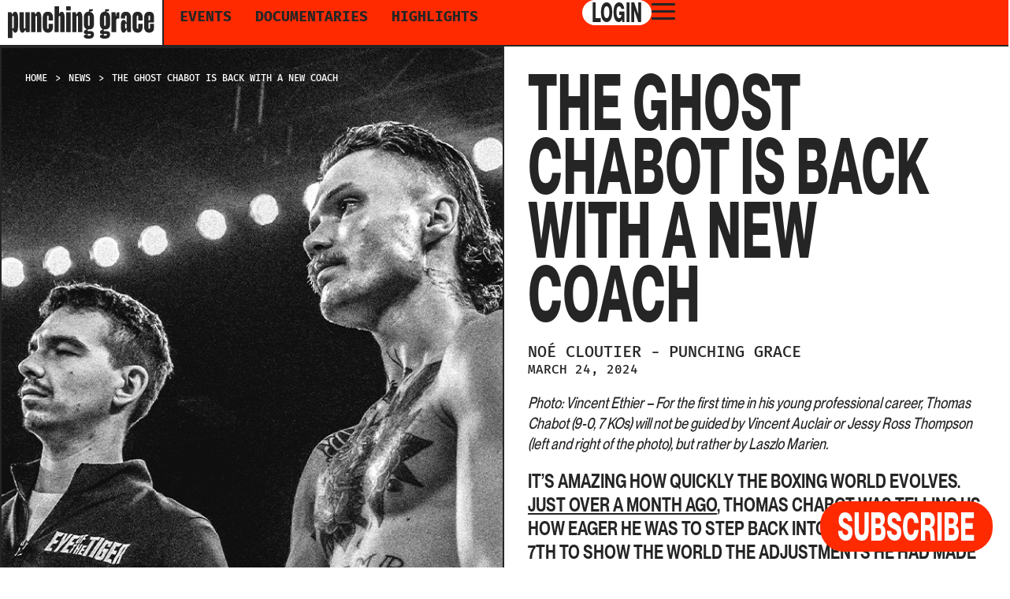

--- FILE ---
content_type: text/html; charset=UTF-8
request_url: https://punchinggrace.com/nouvelles/nouvel-entraineur-thomas-chabot/
body_size: 42845
content:
<!DOCTYPE html>
<html lang="fr-FR">
<head>
	<meta charset="UTF-8">
	<meta name="viewport" content="width=device-width, initial-scale=1.0, viewport-fit=cover" />		<meta name='robots' content='index, follow, max-image-preview:large, max-snippet:-1, max-video-preview:-1' />
	<!-- Pixel Cat Facebook Pixel Code -->
	<script>
	!function(f,b,e,v,n,t,s){if(f.fbq)return;n=f.fbq=function(){n.callMethod?
	n.callMethod.apply(n,arguments):n.queue.push(arguments)};if(!f._fbq)f._fbq=n;
	n.push=n;n.loaded=!0;n.version='2.0';n.queue=[];t=b.createElement(e);t.async=!0;
	t.src=v;s=b.getElementsByTagName(e)[0];s.parentNode.insertBefore(t,s)}(window,
	document,'script','https://connect.facebook.net/en_US/fbevents.js' );
	fbq( 'init', '2060285997438445' );	</script>
	<!-- DO NOT MODIFY -->
	<!-- End Facebook Pixel Code -->
	
<!-- Google Tag Manager for WordPress by gtm4wp.com -->
<script data-cfasync="false" data-pagespeed-no-defer>
	var gtm4wp_datalayer_name = "dataLayer";
	var dataLayer = dataLayer || [];
</script>
<!-- End Google Tag Manager for WordPress by gtm4wp.com -->
	<!-- This site is optimized with the Yoast SEO plugin v26.5 - https://yoast.com/wordpress/plugins/seo/ -->
	<title>Nouvel entraîneur pour Thomas Chabot - Punching Grace</title>
	<meta name="description" content="Mars venu, Thomas Chabot, vise maintenant un retour le 11 avril, et ce, avec Laszlo Marien dans son coin..." />
	<link rel="canonical" href="https://punchinggrace.com/nouvelles/nouvel-entraineur-thomas-chabot/" />
	<meta property="og:locale" content="fr_FR" />
	<meta property="og:type" content="article" />
	<meta property="og:title" content="Nouvel entraîneur pour Thomas Chabot - Punching Grace" />
	<meta property="og:description" content="Mars venu, Thomas Chabot, vise maintenant un retour le 11 avril, et ce, avec Laszlo Marien dans son coin..." />
	<meta property="og:url" content="https://punchinggrace.com/nouvelles/nouvel-entraineur-thomas-chabot/" />
	<meta property="og:site_name" content="Punching Grace" />
	<meta property="article:modified_time" content="2024-06-15T23:40:45+00:00" />
	<meta property="og:image" content="https://punchinggrace.com/wp-content/uploads/2024/03/thomas-chabot.png" />
	<meta property="og:image:width" content="1200" />
	<meta property="og:image:height" content="675" />
	<meta property="og:image:type" content="image/png" />
	<meta name="twitter:card" content="summary_large_image" />
	<meta name="twitter:label1" content="Durée de lecture estimée" />
	<meta name="twitter:data1" content="4 minutes" />
	<script type="application/ld+json" class="yoast-schema-graph">{"@context":"https://schema.org","@graph":[{"@type":"WebPage","@id":"https://punchinggrace.com/nouvelles/nouvel-entraineur-thomas-chabot/","url":"https://punchinggrace.com/nouvelles/nouvel-entraineur-thomas-chabot/","name":"Nouvel entraîneur pour Thomas Chabot - Punching Grace","isPartOf":{"@id":"https://punchinggrace.com/#website"},"primaryImageOfPage":{"@id":"https://punchinggrace.com/nouvelles/nouvel-entraineur-thomas-chabot/#primaryimage"},"image":{"@id":"https://punchinggrace.com/nouvelles/nouvel-entraineur-thomas-chabot/#primaryimage"},"thumbnailUrl":"https://punchinggrace.com/wp-content/uploads/2024/03/thomas-chabot.png","datePublished":"2024-03-24T21:07:35+00:00","dateModified":"2024-06-15T23:40:45+00:00","description":"Mars venu, Thomas Chabot, vise maintenant un retour le 11 avril, et ce, avec Laszlo Marien dans son coin...","breadcrumb":{"@id":"https://punchinggrace.com/nouvelles/nouvel-entraineur-thomas-chabot/#breadcrumb"},"inLanguage":"fr-FR","potentialAction":[{"@type":"ReadAction","target":["https://punchinggrace.com/nouvelles/nouvel-entraineur-thomas-chabot/"]}]},{"@type":"ImageObject","inLanguage":"fr-FR","@id":"https://punchinggrace.com/nouvelles/nouvel-entraineur-thomas-chabot/#primaryimage","url":"https://punchinggrace.com/wp-content/uploads/2024/03/thomas-chabot.png","contentUrl":"https://punchinggrace.com/wp-content/uploads/2024/03/thomas-chabot.png","width":1200,"height":675},{"@type":"BreadcrumbList","@id":"https://punchinggrace.com/nouvelles/nouvel-entraineur-thomas-chabot/#breadcrumb","itemListElement":[{"@type":"ListItem","position":1,"name":"Accueil","item":"https://punchinggrace.com/"},{"@type":"ListItem","position":2,"name":"Nouvel entraîneur pour Thomas Chabot"}]},{"@type":"WebSite","@id":"https://punchinggrace.com/#website","url":"https://punchinggrace.com/","name":"Punching Grace","description":"","publisher":{"@id":"https://punchinggrace.com/#organization"},"potentialAction":[{"@type":"SearchAction","target":{"@type":"EntryPoint","urlTemplate":"https://punchinggrace.com/?s={search_term_string}"},"query-input":{"@type":"PropertyValueSpecification","valueRequired":true,"valueName":"search_term_string"}}],"inLanguage":"fr-FR"},{"@type":"Organization","@id":"https://punchinggrace.com/#organization","name":"Punching Grace","url":"https://punchinggrace.com/","logo":{"@type":"ImageObject","inLanguage":"fr-FR","@id":"https://punchinggrace.com/#/schema/logo/image/","url":"https://punchinggrace.com/wp-content/uploads/2023/11/header_logo.svg","contentUrl":"https://punchinggrace.com/wp-content/uploads/2023/11/header_logo.svg","width":200,"height":44,"caption":"Punching Grace"},"image":{"@id":"https://punchinggrace.com/#/schema/logo/image/"}}]}</script>
	<!-- / Yoast SEO plugin. -->


<link rel="alternate" title="oEmbed (JSON)" type="application/json+oembed" href="https://punchinggrace.com/wp-json/oembed/1.0/embed?url=https%3A%2F%2Fpunchinggrace.com%2Fnouvelles%2Fnouvel-entraineur-thomas-chabot%2F" />
<link rel="alternate" title="oEmbed (XML)" type="text/xml+oembed" href="https://punchinggrace.com/wp-json/oembed/1.0/embed?url=https%3A%2F%2Fpunchinggrace.com%2Fnouvelles%2Fnouvel-entraineur-thomas-chabot%2F&#038;format=xml" />
<style id='wp-img-auto-sizes-contain-inline-css' type='text/css'>
img:is([sizes=auto i],[sizes^="auto," i]){contain-intrinsic-size:3000px 1500px}
/*# sourceURL=wp-img-auto-sizes-contain-inline-css */
</style>
<link rel='stylesheet' id='formidable-css' href='https://punchinggrace.com/wp-content/plugins/formidable/css/formidableforms.css?ver=12121609' type='text/css' media='all' />
<style id='wp-emoji-styles-inline-css' type='text/css'>

	img.wp-smiley, img.emoji {
		display: inline !important;
		border: none !important;
		box-shadow: none !important;
		height: 1em !important;
		width: 1em !important;
		margin: 0 0.07em !important;
		vertical-align: -0.1em !important;
		background: none !important;
		padding: 0 !important;
	}
/*# sourceURL=wp-emoji-styles-inline-css */
</style>
<link rel='stylesheet' id='wp-block-library-css' href='https://punchinggrace.com/wp-includes/css/dist/block-library/style.min.css?ver=6.9' type='text/css' media='all' />
<style id='classic-theme-styles-inline-css' type='text/css'>
/*! This file is auto-generated */
.wp-block-button__link{color:#fff;background-color:#32373c;border-radius:9999px;box-shadow:none;text-decoration:none;padding:calc(.667em + 2px) calc(1.333em + 2px);font-size:1.125em}.wp-block-file__button{background:#32373c;color:#fff;text-decoration:none}
/*# sourceURL=/wp-includes/css/classic-themes.min.css */
</style>
<style id='global-styles-inline-css' type='text/css'>
:root{--wp--preset--aspect-ratio--square: 1;--wp--preset--aspect-ratio--4-3: 4/3;--wp--preset--aspect-ratio--3-4: 3/4;--wp--preset--aspect-ratio--3-2: 3/2;--wp--preset--aspect-ratio--2-3: 2/3;--wp--preset--aspect-ratio--16-9: 16/9;--wp--preset--aspect-ratio--9-16: 9/16;--wp--preset--color--black: #000000;--wp--preset--color--cyan-bluish-gray: #abb8c3;--wp--preset--color--white: #ffffff;--wp--preset--color--pale-pink: #f78da7;--wp--preset--color--vivid-red: #cf2e2e;--wp--preset--color--luminous-vivid-orange: #ff6900;--wp--preset--color--luminous-vivid-amber: #fcb900;--wp--preset--color--light-green-cyan: #7bdcb5;--wp--preset--color--vivid-green-cyan: #00d084;--wp--preset--color--pale-cyan-blue: #8ed1fc;--wp--preset--color--vivid-cyan-blue: #0693e3;--wp--preset--color--vivid-purple: #9b51e0;--wp--preset--gradient--vivid-cyan-blue-to-vivid-purple: linear-gradient(135deg,rgb(6,147,227) 0%,rgb(155,81,224) 100%);--wp--preset--gradient--light-green-cyan-to-vivid-green-cyan: linear-gradient(135deg,rgb(122,220,180) 0%,rgb(0,208,130) 100%);--wp--preset--gradient--luminous-vivid-amber-to-luminous-vivid-orange: linear-gradient(135deg,rgb(252,185,0) 0%,rgb(255,105,0) 100%);--wp--preset--gradient--luminous-vivid-orange-to-vivid-red: linear-gradient(135deg,rgb(255,105,0) 0%,rgb(207,46,46) 100%);--wp--preset--gradient--very-light-gray-to-cyan-bluish-gray: linear-gradient(135deg,rgb(238,238,238) 0%,rgb(169,184,195) 100%);--wp--preset--gradient--cool-to-warm-spectrum: linear-gradient(135deg,rgb(74,234,220) 0%,rgb(151,120,209) 20%,rgb(207,42,186) 40%,rgb(238,44,130) 60%,rgb(251,105,98) 80%,rgb(254,248,76) 100%);--wp--preset--gradient--blush-light-purple: linear-gradient(135deg,rgb(255,206,236) 0%,rgb(152,150,240) 100%);--wp--preset--gradient--blush-bordeaux: linear-gradient(135deg,rgb(254,205,165) 0%,rgb(254,45,45) 50%,rgb(107,0,62) 100%);--wp--preset--gradient--luminous-dusk: linear-gradient(135deg,rgb(255,203,112) 0%,rgb(199,81,192) 50%,rgb(65,88,208) 100%);--wp--preset--gradient--pale-ocean: linear-gradient(135deg,rgb(255,245,203) 0%,rgb(182,227,212) 50%,rgb(51,167,181) 100%);--wp--preset--gradient--electric-grass: linear-gradient(135deg,rgb(202,248,128) 0%,rgb(113,206,126) 100%);--wp--preset--gradient--midnight: linear-gradient(135deg,rgb(2,3,129) 0%,rgb(40,116,252) 100%);--wp--preset--font-size--small: 13px;--wp--preset--font-size--medium: 20px;--wp--preset--font-size--large: 36px;--wp--preset--font-size--x-large: 42px;--wp--preset--spacing--20: 0.44rem;--wp--preset--spacing--30: 0.67rem;--wp--preset--spacing--40: 1rem;--wp--preset--spacing--50: 1.5rem;--wp--preset--spacing--60: 2.25rem;--wp--preset--spacing--70: 3.38rem;--wp--preset--spacing--80: 5.06rem;--wp--preset--shadow--natural: 6px 6px 9px rgba(0, 0, 0, 0.2);--wp--preset--shadow--deep: 12px 12px 50px rgba(0, 0, 0, 0.4);--wp--preset--shadow--sharp: 6px 6px 0px rgba(0, 0, 0, 0.2);--wp--preset--shadow--outlined: 6px 6px 0px -3px rgb(255, 255, 255), 6px 6px rgb(0, 0, 0);--wp--preset--shadow--crisp: 6px 6px 0px rgb(0, 0, 0);}:where(.is-layout-flex){gap: 0.5em;}:where(.is-layout-grid){gap: 0.5em;}body .is-layout-flex{display: flex;}.is-layout-flex{flex-wrap: wrap;align-items: center;}.is-layout-flex > :is(*, div){margin: 0;}body .is-layout-grid{display: grid;}.is-layout-grid > :is(*, div){margin: 0;}:where(.wp-block-columns.is-layout-flex){gap: 2em;}:where(.wp-block-columns.is-layout-grid){gap: 2em;}:where(.wp-block-post-template.is-layout-flex){gap: 1.25em;}:where(.wp-block-post-template.is-layout-grid){gap: 1.25em;}.has-black-color{color: var(--wp--preset--color--black) !important;}.has-cyan-bluish-gray-color{color: var(--wp--preset--color--cyan-bluish-gray) !important;}.has-white-color{color: var(--wp--preset--color--white) !important;}.has-pale-pink-color{color: var(--wp--preset--color--pale-pink) !important;}.has-vivid-red-color{color: var(--wp--preset--color--vivid-red) !important;}.has-luminous-vivid-orange-color{color: var(--wp--preset--color--luminous-vivid-orange) !important;}.has-luminous-vivid-amber-color{color: var(--wp--preset--color--luminous-vivid-amber) !important;}.has-light-green-cyan-color{color: var(--wp--preset--color--light-green-cyan) !important;}.has-vivid-green-cyan-color{color: var(--wp--preset--color--vivid-green-cyan) !important;}.has-pale-cyan-blue-color{color: var(--wp--preset--color--pale-cyan-blue) !important;}.has-vivid-cyan-blue-color{color: var(--wp--preset--color--vivid-cyan-blue) !important;}.has-vivid-purple-color{color: var(--wp--preset--color--vivid-purple) !important;}.has-black-background-color{background-color: var(--wp--preset--color--black) !important;}.has-cyan-bluish-gray-background-color{background-color: var(--wp--preset--color--cyan-bluish-gray) !important;}.has-white-background-color{background-color: var(--wp--preset--color--white) !important;}.has-pale-pink-background-color{background-color: var(--wp--preset--color--pale-pink) !important;}.has-vivid-red-background-color{background-color: var(--wp--preset--color--vivid-red) !important;}.has-luminous-vivid-orange-background-color{background-color: var(--wp--preset--color--luminous-vivid-orange) !important;}.has-luminous-vivid-amber-background-color{background-color: var(--wp--preset--color--luminous-vivid-amber) !important;}.has-light-green-cyan-background-color{background-color: var(--wp--preset--color--light-green-cyan) !important;}.has-vivid-green-cyan-background-color{background-color: var(--wp--preset--color--vivid-green-cyan) !important;}.has-pale-cyan-blue-background-color{background-color: var(--wp--preset--color--pale-cyan-blue) !important;}.has-vivid-cyan-blue-background-color{background-color: var(--wp--preset--color--vivid-cyan-blue) !important;}.has-vivid-purple-background-color{background-color: var(--wp--preset--color--vivid-purple) !important;}.has-black-border-color{border-color: var(--wp--preset--color--black) !important;}.has-cyan-bluish-gray-border-color{border-color: var(--wp--preset--color--cyan-bluish-gray) !important;}.has-white-border-color{border-color: var(--wp--preset--color--white) !important;}.has-pale-pink-border-color{border-color: var(--wp--preset--color--pale-pink) !important;}.has-vivid-red-border-color{border-color: var(--wp--preset--color--vivid-red) !important;}.has-luminous-vivid-orange-border-color{border-color: var(--wp--preset--color--luminous-vivid-orange) !important;}.has-luminous-vivid-amber-border-color{border-color: var(--wp--preset--color--luminous-vivid-amber) !important;}.has-light-green-cyan-border-color{border-color: var(--wp--preset--color--light-green-cyan) !important;}.has-vivid-green-cyan-border-color{border-color: var(--wp--preset--color--vivid-green-cyan) !important;}.has-pale-cyan-blue-border-color{border-color: var(--wp--preset--color--pale-cyan-blue) !important;}.has-vivid-cyan-blue-border-color{border-color: var(--wp--preset--color--vivid-cyan-blue) !important;}.has-vivid-purple-border-color{border-color: var(--wp--preset--color--vivid-purple) !important;}.has-vivid-cyan-blue-to-vivid-purple-gradient-background{background: var(--wp--preset--gradient--vivid-cyan-blue-to-vivid-purple) !important;}.has-light-green-cyan-to-vivid-green-cyan-gradient-background{background: var(--wp--preset--gradient--light-green-cyan-to-vivid-green-cyan) !important;}.has-luminous-vivid-amber-to-luminous-vivid-orange-gradient-background{background: var(--wp--preset--gradient--luminous-vivid-amber-to-luminous-vivid-orange) !important;}.has-luminous-vivid-orange-to-vivid-red-gradient-background{background: var(--wp--preset--gradient--luminous-vivid-orange-to-vivid-red) !important;}.has-very-light-gray-to-cyan-bluish-gray-gradient-background{background: var(--wp--preset--gradient--very-light-gray-to-cyan-bluish-gray) !important;}.has-cool-to-warm-spectrum-gradient-background{background: var(--wp--preset--gradient--cool-to-warm-spectrum) !important;}.has-blush-light-purple-gradient-background{background: var(--wp--preset--gradient--blush-light-purple) !important;}.has-blush-bordeaux-gradient-background{background: var(--wp--preset--gradient--blush-bordeaux) !important;}.has-luminous-dusk-gradient-background{background: var(--wp--preset--gradient--luminous-dusk) !important;}.has-pale-ocean-gradient-background{background: var(--wp--preset--gradient--pale-ocean) !important;}.has-electric-grass-gradient-background{background: var(--wp--preset--gradient--electric-grass) !important;}.has-midnight-gradient-background{background: var(--wp--preset--gradient--midnight) !important;}.has-small-font-size{font-size: var(--wp--preset--font-size--small) !important;}.has-medium-font-size{font-size: var(--wp--preset--font-size--medium) !important;}.has-large-font-size{font-size: var(--wp--preset--font-size--large) !important;}.has-x-large-font-size{font-size: var(--wp--preset--font-size--x-large) !important;}
:where(.wp-block-post-template.is-layout-flex){gap: 1.25em;}:where(.wp-block-post-template.is-layout-grid){gap: 1.25em;}
:where(.wp-block-term-template.is-layout-flex){gap: 1.25em;}:where(.wp-block-term-template.is-layout-grid){gap: 1.25em;}
:where(.wp-block-columns.is-layout-flex){gap: 2em;}:where(.wp-block-columns.is-layout-grid){gap: 2em;}
:root :where(.wp-block-pullquote){font-size: 1.5em;line-height: 1.6;}
/*# sourceURL=global-styles-inline-css */
</style>
<link rel='stylesheet' id='tribe-events-v2-single-skeleton-css' href='https://punchinggrace.com/wp-content/plugins/the-events-calendar/build/css/tribe-events-single-skeleton.css?ver=6.15.12.2' type='text/css' media='all' />
<link rel='stylesheet' id='tribe-events-v2-single-skeleton-full-css' href='https://punchinggrace.com/wp-content/plugins/the-events-calendar/build/css/tribe-events-single-full.css?ver=6.15.12.2' type='text/css' media='all' />
<link rel='stylesheet' id='tec-events-elementor-widgets-base-styles-css' href='https://punchinggrace.com/wp-content/plugins/the-events-calendar/build/css/integrations/plugins/elementor/widgets/widget-base.css?ver=6.15.12.2' type='text/css' media='all' />
<link rel='stylesheet' id='wpml-legacy-horizontal-list-0-css' href='https://punchinggrace.com/wp-content/plugins/sitepress-multilingual-cms/templates/language-switchers/legacy-list-horizontal/style.min.css?ver=1' type='text/css' media='all' />
<style id='wpml-legacy-horizontal-list-0-inline-css' type='text/css'>
.wpml-ls-statics-shortcode_actions{background-color:#eeeeee;}.wpml-ls-statics-shortcode_actions, .wpml-ls-statics-shortcode_actions .wpml-ls-sub-menu, .wpml-ls-statics-shortcode_actions a {border-color:#ff7d00;}.wpml-ls-statics-shortcode_actions a, .wpml-ls-statics-shortcode_actions .wpml-ls-sub-menu a, .wpml-ls-statics-shortcode_actions .wpml-ls-sub-menu a:link, .wpml-ls-statics-shortcode_actions li:not(.wpml-ls-current-language) .wpml-ls-link, .wpml-ls-statics-shortcode_actions li:not(.wpml-ls-current-language) .wpml-ls-link:link {color:#000000;background-color:#ff7d00;}.wpml-ls-statics-shortcode_actions .wpml-ls-sub-menu a:hover,.wpml-ls-statics-shortcode_actions .wpml-ls-sub-menu a:focus, .wpml-ls-statics-shortcode_actions .wpml-ls-sub-menu a:link:hover, .wpml-ls-statics-shortcode_actions .wpml-ls-sub-menu a:link:focus {color:#ffffff;background-color:#ff7d00;}.wpml-ls-statics-shortcode_actions .wpml-ls-current-language > a {color:#ffffff;background-color:#ff7d00;}.wpml-ls-statics-shortcode_actions .wpml-ls-current-language:hover>a, .wpml-ls-statics-shortcode_actions .wpml-ls-current-language>a:focus {color:#000000;background-color:#ff7d00;}
/*# sourceURL=wpml-legacy-horizontal-list-0-inline-css */
</style>
<link rel='stylesheet' id='wpml-menu-item-0-css' href='https://punchinggrace.com/wp-content/plugins/sitepress-multilingual-cms/templates/language-switchers/menu-item/style.min.css?ver=1' type='text/css' media='all' />
<link rel='stylesheet' id='cmplz-general-css' href='https://punchinggrace.com/wp-content/plugins/complianz-gdpr/assets/css/cookieblocker.min.css?ver=1769546577' type='text/css' media='all' />
<link rel='stylesheet' id='dashicons-css' href='https://punchinggrace.com/wp-includes/css/dashicons.min.css?ver=6.9' type='text/css' media='all' />
<link rel='stylesheet' id='slickcss-css' href='https://punchinggrace.com/wp-content/themes/punching-grace-theme/plugins/slickslider/slick/slick.css?ver=6.9' type='text/css' media='all' />
<link rel='stylesheet' id='slick-theme-css' href='https://punchinggrace.com/wp-content/themes/punching-grace-theme/plugins/slickslider/slick/slick-theme.css?ver=6.9' type='text/css' media='all' />
<link rel='stylesheet' id='jquery-ui-css-css' href='https://punchinggrace.com/wp-content/themes/punching-grace-theme/plugins/jquery-ui/jquery-ui.css?ver=6.9' type='text/css' media='all' />
<link rel='stylesheet' id='slimselect-css-css' href='https://punchinggrace.com/wp-content/themes/punching-grace-theme/plugins/slimselect2/css/slimselect.css?ver=6.9' type='text/css' media='all' />
<link rel='stylesheet' id='style-css' href='https://punchinggrace.com/wp-content/themes/punching-grace-theme/style.css?ver=1761664713' type='text/css' media='all' />
<link rel='stylesheet' id='elementor-frontend-css' href='https://punchinggrace.com/wp-content/uploads/elementor/css/custom-frontend.min.css?ver=1769632147' type='text/css' media='all' />
<link rel='stylesheet' id='widget-image-css' href='https://punchinggrace.com/wp-content/plugins/elementor/assets/css/widget-image.min.css?ver=3.33.4' type='text/css' media='all' />
<link rel='stylesheet' id='widget-nav-menu-css' href='https://punchinggrace.com/wp-content/uploads/elementor/css/custom-pro-widget-nav-menu.min.css?ver=1769632147' type='text/css' media='all' />
<link rel='stylesheet' id='widget-heading-css' href='https://punchinggrace.com/wp-content/plugins/elementor/assets/css/widget-heading.min.css?ver=3.33.4' type='text/css' media='all' />
<link rel='stylesheet' id='e-sticky-css' href='https://punchinggrace.com/wp-content/plugins/elementor-pro/assets/css/modules/sticky.min.css?ver=3.29.1' type='text/css' media='all' />
<link rel='stylesheet' id='widget-post-info-css' href='https://punchinggrace.com/wp-content/plugins/elementor-pro/assets/css/widget-post-info.min.css?ver=3.29.1' type='text/css' media='all' />
<link rel='stylesheet' id='widget-icon-list-css' href='https://punchinggrace.com/wp-content/uploads/elementor/css/custom-widget-icon-list.min.css?ver=1769632147' type='text/css' media='all' />
<link rel='stylesheet' id='elementor-post-10358-css' href='https://punchinggrace.com/wp-content/uploads/elementor/css/post-10358.css?ver=1769632148' type='text/css' media='all' />
<link rel='stylesheet' id='font-awesome-5-all-css' href='https://punchinggrace.com/wp-content/plugins/elementor/assets/lib/font-awesome/css/all.min.css?ver=3.33.4' type='text/css' media='all' />
<link rel='stylesheet' id='font-awesome-4-shim-css' href='https://punchinggrace.com/wp-content/plugins/elementor/assets/lib/font-awesome/css/v4-shims.min.css?ver=3.33.4' type='text/css' media='all' />
<link rel='stylesheet' id='elementor-post-15981-css' href='https://punchinggrace.com/wp-content/uploads/elementor/css/post-15981.css?ver=1769632148' type='text/css' media='all' />
<link rel='stylesheet' id='elementor-post-15986-css' href='https://punchinggrace.com/wp-content/uploads/elementor/css/post-15986.css?ver=1769632148' type='text/css' media='all' />
<link rel='stylesheet' id='elementor-post-15975-css' href='https://punchinggrace.com/wp-content/uploads/elementor/css/post-15975.css?ver=1769632236' type='text/css' media='all' />
<link rel='stylesheet' id='wp-pagenavi-css' href='https://punchinggrace.com/wp-content/plugins/wp-pagenavi/pagenavi-css.css?ver=2.70' type='text/css' media='all' />
<link rel='stylesheet' id='elementor-gf-local-roboto-css' href='https://punchinggrace.com/wp-content/uploads/elementor/google-fonts/css/roboto.css?ver=1742843540' type='text/css' media='all' />
<link rel='stylesheet' id='elementor-gf-local-robotoslab-css' href='https://punchinggrace.com/wp-content/uploads/elementor/google-fonts/css/robotoslab.css?ver=1742843551' type='text/css' media='all' />
<link rel='stylesheet' id='elementor-gf-local-firamono-css' href='https://punchinggrace.com/wp-content/uploads/elementor/google-fonts/css/firamono.css?ver=1742843553' type='text/css' media='all' />
<script type="text/javascript" src="https://punchinggrace.com/wp-includes/js/jquery/jquery.min.js?ver=3.7.1" id="jquery-core-js"></script>
<script type="text/javascript" src="https://punchinggrace.com/wp-includes/js/jquery/jquery-migrate.min.js?ver=3.4.1" id="jquery-migrate-js"></script>
<script type="text/javascript" src="https://punchinggrace.com/wp-content/plugins/elementor/assets/lib/font-awesome/js/v4-shims.min.js?ver=3.33.4" id="font-awesome-4-shim-js"></script>
<script type="text/javascript" id="wpml-browser-redirect-js-extra">
/* <![CDATA[ */
var wpml_browser_redirect_params = {"pageLanguage":"fr","languageUrls":{"fr_fr":"https://punchinggrace.com/nouvelles/nouvel-entraineur-thomas-chabot/","fr":"https://punchinggrace.com/nouvelles/nouvel-entraineur-thomas-chabot/","en_us":"https://punchinggrace.com/en/news/ghost-chabot-new-coach/","en":"https://punchinggrace.com/en/news/ghost-chabot-new-coach/","us":"https://punchinggrace.com/en/news/ghost-chabot-new-coach/"},"cookie":{"name":"_icl_visitor_lang_js","domain":"punchinggrace.com","path":"/","expiration":24}};
//# sourceURL=wpml-browser-redirect-js-extra
/* ]]> */
</script>
<script type="text/javascript" src="https://punchinggrace.com/wp-content/plugins/sitepress-multilingual-cms/dist/js/browser-redirect/app.js?ver=486900" id="wpml-browser-redirect-js"></script>
<link rel="https://api.w.org/" href="https://punchinggrace.com/wp-json/" /><link rel="EditURI" type="application/rsd+xml" title="RSD" href="https://punchinggrace.com/xmlrpc.php?rsd" />
<meta name="generator" content="WordPress 6.9" />
<link rel='shortlink' href='https://punchinggrace.com/?p=14581' />
<meta name="generator" content="WPML ver:4.8.6 stt:1,4;" />
<meta name="tec-api-version" content="v1"><meta name="tec-api-origin" content="https://punchinggrace.com"><link rel="alternate" href="https://punchinggrace.com/wp-json/tribe/events/v1/" /><script>document.documentElement.className += " js";</script>

<!-- Google Tag Manager for WordPress by gtm4wp.com -->
<!-- GTM Container placement set to footer -->
<script data-cfasync="false" data-pagespeed-no-defer type="text/javascript">
</script>
<!-- End Google Tag Manager for WordPress by gtm4wp.com -->	<script type="text/javascript">
		var theme_directory = "https://punchinggrace.com/wp-content/themes/punching-grace-theme";
	</script> 
<meta name="generator" content="Elementor 3.33.4; features: e_font_icon_svg, additional_custom_breakpoints; settings: css_print_method-external, google_font-enabled, font_display-swap">
<!-- Google Tag Manager -->
<script>(function(w,d,s,l,i){w[l]=w[l]||[];w[l].push({'gtm.start':
new Date().getTime(),event:'gtm.js'});var f=d.getElementsByTagName(s)[0],
j=d.createElement(s),dl=l!='dataLayer'?'&l='+l:'';j.async=true;j.src=
'https://www.googletagmanager.com/gtm.js?id='+i+dl;f.parentNode.insertBefore(j,f);
})(window,document,'script','dataLayer','GTM-M3SNJ6S2');</script>
<!-- End Google Tag Manager -->

<!-- Google Tag Manager -->
<script>(function(w,d,s,l,i){w[l]=w[l]||[];w[l].push({'gtm.start':
new Date().getTime(),event:'gtm.js'});var f=d.getElementsByTagName(s)[0],
j=d.createElement(s),dl=l!='dataLayer'?'&l='+l:'';j.async=true;j.src=
'https://www.googletagmanager.com/gtm.js?id='+i+dl;f.parentNode.insertBefore(j,f);
})(window,document,'script','dataLayer','GTM-MTPQZTCB');</script>
<!-- End Google Tag Manager -->

<script type="text/javascript" src="https://assets.inplayer.com/paywall/v3/paywall.min.js"></script>
<!-- Google tag (gtag.js) -->
<script async src="https://www.googletagmanager.com/gtag/js?id=UA-46953719-1"></script>
<script>
  window.dataLayer = window.dataLayer || [];
  function gtag(){dataLayer.push(arguments);}
  gtag('js', new Date());
  gtag('config', 'UA-46953719-1');
</script>


			<style>
				.e-con.e-parent:nth-of-type(n+4):not(.e-lazyloaded):not(.e-no-lazyload),
				.e-con.e-parent:nth-of-type(n+4):not(.e-lazyloaded):not(.e-no-lazyload) * {
					background-image: none !important;
				}
				@media screen and (max-height: 1024px) {
					.e-con.e-parent:nth-of-type(n+3):not(.e-lazyloaded):not(.e-no-lazyload),
					.e-con.e-parent:nth-of-type(n+3):not(.e-lazyloaded):not(.e-no-lazyload) * {
						background-image: none !important;
					}
				}
				@media screen and (max-height: 640px) {
					.e-con.e-parent:nth-of-type(n+2):not(.e-lazyloaded):not(.e-no-lazyload),
					.e-con.e-parent:nth-of-type(n+2):not(.e-lazyloaded):not(.e-no-lazyload) * {
						background-image: none !important;
					}
				}
			</style>
			<link rel="icon" href="https://punchinggrace.com/wp-content/uploads/2024/01/cropped-cropped-favicon-punching-grace-32x32.png" sizes="32x32" />
<link rel="icon" href="https://punchinggrace.com/wp-content/uploads/2024/01/cropped-cropped-favicon-punching-grace-192x192.png" sizes="192x192" />
<link rel="apple-touch-icon" href="https://punchinggrace.com/wp-content/uploads/2024/01/cropped-cropped-favicon-punching-grace-180x180.png" />
<meta name="msapplication-TileImage" content="https://punchinggrace.com/wp-content/uploads/2024/01/cropped-cropped-favicon-punching-grace-270x270.png" />
		<style type="text/css" id="wp-custom-css">
			.jw-icon-cast {
display: flex !important;
align-self: center;
fill: white;
}

.jw-icon-cast .jw-reset.jw-off {
display:  block !important;
} 		</style>
		</head>
<body data-rsssl=1 class="wp-singular news-template-default single single-news postid-14581 wp-custom-logo wp-theme-punching-grace-theme tribe-no-js elementor-default elementor-template-full-width elementor-kit-10358 elementor-page-15975">
<noscript><iframe src="https://www.googletagmanager.com/ns.html?id=GTM-MTPQZTCB" height="0" width="0" style="display:none;visibility:hidden"></iframe></noscript>

<noscript><iframe src=https://www.googletagmanager.com/ns.html?id=GTM-M3SNJ6S2 height="O" width="O" style="display:none;visibility:hidden"></iframe></noscript>
		<header data-elementor-type="header" data-elementor-id="15981" class="elementor elementor-15981 elementor-location-header" data-elementor-post-type="elementor_library">
			<div class="elementor-element elementor-element-5ed64d04 e-con-full elementor-hidden-tablet elementor-hidden-mobile_extra elementor-hidden-mobile e-flex e-con e-parent" data-id="5ed64d04" data-element_type="container">
		<div class="elementor-element elementor-element-5026cd11 e-con-full header_mine_container e-flex e-con e-child" data-id="5026cd11" data-element_type="container" data-settings="{&quot;background_background&quot;:&quot;classic&quot;}">
		<div class="elementor-element elementor-element-44e60d6b e-con-full e-flex e-con e-child" data-id="44e60d6b" data-element_type="container" data-settings="{&quot;background_background&quot;:&quot;classic&quot;}">
				<div class="elementor-element elementor-element-f38d442 elementor-widget elementor-widget-theme-site-logo elementor-widget-image" data-id="f38d442" data-element_type="widget" data-widget_type="theme-site-logo.default">
				<div class="elementor-widget-container">
											<a href="https://punchinggrace.com">
			<img width="200" height="44" src="https://punchinggrace.com/wp-content/uploads/2023/11/header_logo.svg" class="attachment-full size-full wp-image-12399" alt="" />				</a>
											</div>
				</div>
				</div>
		<div class="elementor-element elementor-element-626045b e-con-full main_menu_column e-flex e-con e-child" data-id="626045b" data-element_type="container" data-settings="{&quot;background_background&quot;:&quot;classic&quot;}">
		<div class="elementor-element elementor-element-86319fa e-con-full e-flex e-con e-child" data-id="86319fa" data-element_type="container">
				<div class="elementor-element elementor-element-17404cb8 elementor-nav-menu--dropdown-tablet elementor-nav-menu__text-align-aside elementor-widget elementor-widget-nav-menu" data-id="17404cb8" data-element_type="widget" data-settings="{&quot;submenu_icon&quot;:{&quot;value&quot;:&quot;&lt;svg class=\&quot;fa-svg-chevron-down e-font-icon-svg e-fas-chevron-down\&quot; viewBox=\&quot;0 0 448 512\&quot; xmlns=\&quot;http:\/\/www.w3.org\/2000\/svg\&quot;&gt;&lt;path d=\&quot;M207.029 381.476L12.686 187.132c-9.373-9.373-9.373-24.569 0-33.941l22.667-22.667c9.357-9.357 24.522-9.375 33.901-.04L224 284.505l154.745-154.021c9.379-9.335 24.544-9.317 33.901.04l22.667 22.667c9.373 9.373 9.373 24.569 0 33.941L240.971 381.476c-9.373 9.372-24.569 9.372-33.942 0z\&quot;&gt;&lt;\/path&gt;&lt;\/svg&gt;&quot;,&quot;library&quot;:&quot;fa-solid&quot;},&quot;layout&quot;:&quot;horizontal&quot;}" data-widget_type="nav-menu.default">
				<div class="elementor-widget-container">
								<nav aria-label="Menu" class="elementor-nav-menu--main elementor-nav-menu__container elementor-nav-menu--layout-horizontal e--pointer-none">
				<ul id="menu-1-17404cb8" class="elementor-nav-menu"><li class="menu-item menu-item-type-post_type menu-item-object-page menu-item-10635"><a href="https://punchinggrace.com/evenements/" class="elementor-item">Événements</a></li>
<li class="menu-item menu-item-type-post_type menu-item-object-page menu-item-11418"><a href="https://punchinggrace.com/documentaires/" class="elementor-item">Documentaires</a></li>
<li class="menu-item menu-item-type-post_type menu-item-object-page menu-item-19156"><a href="https://punchinggrace.com/videos/" class="elementor-item">moments forts</a></li>
</ul>			</nav>
						<nav class="elementor-nav-menu--dropdown elementor-nav-menu__container" aria-hidden="true">
				<ul id="menu-2-17404cb8" class="elementor-nav-menu"><li class="menu-item menu-item-type-post_type menu-item-object-page menu-item-10635"><a href="https://punchinggrace.com/evenements/" class="elementor-item" tabindex="-1">Événements</a></li>
<li class="menu-item menu-item-type-post_type menu-item-object-page menu-item-11418"><a href="https://punchinggrace.com/documentaires/" class="elementor-item" tabindex="-1">Documentaires</a></li>
<li class="menu-item menu-item-type-post_type menu-item-object-page menu-item-19156"><a href="https://punchinggrace.com/videos/" class="elementor-item" tabindex="-1">moments forts</a></li>
</ul>			</nav>
						</div>
				</div>
				</div>
		<div class="elementor-element elementor-element-6036f040 e-con-full e-flex e-con e-child" data-id="6036f040" data-element_type="container">
				<div class="elementor-element elementor-element-e660d8e elementor-nav-menu--dropdown-tablet elementor-nav-menu__text-align-aside elementor-widget elementor-widget-nav-menu" data-id="e660d8e" data-element_type="widget" data-settings="{&quot;submenu_icon&quot;:{&quot;value&quot;:&quot;&lt;svg class=\&quot;fa-svg-chevron-down e-font-icon-svg e-fas-chevron-down\&quot; viewBox=\&quot;0 0 448 512\&quot; xmlns=\&quot;http:\/\/www.w3.org\/2000\/svg\&quot;&gt;&lt;path d=\&quot;M207.029 381.476L12.686 187.132c-9.373-9.373-9.373-24.569 0-33.941l22.667-22.667c9.357-9.357 24.522-9.375 33.901-.04L224 284.505l154.745-154.021c9.379-9.335 24.544-9.317 33.901.04l22.667 22.667c9.373 9.373 9.373 24.569 0 33.941L240.971 381.476c-9.373 9.372-24.569 9.372-33.942 0z\&quot;&gt;&lt;\/path&gt;&lt;\/svg&gt;&quot;,&quot;library&quot;:&quot;fa-solid&quot;},&quot;layout&quot;:&quot;horizontal&quot;}" data-widget_type="nav-menu.default">
				<div class="elementor-widget-container">
								<nav aria-label="Menu" class="elementor-nav-menu--main elementor-nav-menu__container elementor-nav-menu--layout-horizontal e--pointer-none">
				<ul id="menu-1-e660d8e" class="elementor-nav-menu"><li class="live menu-item menu-item-type-custom menu-item-object-custom menu-item-16544"><a href="#" class="elementor-item elementor-item-anchor">En direct</a></li>
</ul>			</nav>
						<nav class="elementor-nav-menu--dropdown elementor-nav-menu__container" aria-hidden="true">
				<ul id="menu-2-e660d8e" class="elementor-nav-menu"><li class="live menu-item menu-item-type-custom menu-item-object-custom menu-item-16544"><a href="#" class="elementor-item elementor-item-anchor" tabindex="-1">En direct</a></li>
</ul>			</nav>
						</div>
				</div>
				<div class="elementor-element elementor-element-6cd69978 inplayer-paywall-login toggle-paywall-menu elementor-widget elementor-widget-button" data-id="6cd69978" data-element_type="widget" data-widget_type="button.default">
				<div class="elementor-widget-container">
									<div class="elementor-button-wrapper">
					<a class="elementor-button elementor-button-link elementor-size-sm" href="#">
						<span class="elementor-button-content-wrapper">
									<span class="elementor-button-text">Connexion</span>
					</span>
					</a>
				</div>
								</div>
				</div>
				<div class="elementor-element elementor-element-3437200c elementor-widget elementor-widget-shortcode" data-id="3437200c" data-element_type="widget" data-widget_type="shortcode.default">
				<div class="elementor-widget-container">
							<div class="elementor-shortcode"><div class="nav-icon mobile_nav_desctop">
    <span class="first_item"></span>
    <span class="second_item"></span>
    <span class="third_item"></span>
</div>

<div class="nav-icon mobile_nav_icon">
    <span class="first_item"></span>
    <span class="second_item"></span>
    <span class="third_item"></span>
</div></div>
						</div>
				</div>
				</div>
				</div>
				</div>
		<div class="elementor-element elementor-element-655e86fc dropdown_menu_container e-con-full e-flex e-con e-child" data-id="655e86fc" data-element_type="container" data-settings="{&quot;background_background&quot;:&quot;classic&quot;}">
		<div class="elementor-element elementor-element-6537b842 dropdown_menu_column e-con-full e-flex e-con e-child" data-id="6537b842" data-element_type="container" data-settings="{&quot;background_background&quot;:&quot;classic&quot;}">
				<div class="elementor-element elementor-element-73f7951b elementor-nav-menu__text-align-aside elementor-widget elementor-widget-nav-menu" data-id="73f7951b" data-element_type="widget" data-settings="{&quot;layout&quot;:&quot;dropdown&quot;,&quot;submenu_icon&quot;:{&quot;value&quot;:&quot;&lt;svg class=\&quot;fa-svg-chevron-down e-font-icon-svg e-fas-chevron-down\&quot; viewBox=\&quot;0 0 448 512\&quot; xmlns=\&quot;http:\/\/www.w3.org\/2000\/svg\&quot;&gt;&lt;path d=\&quot;M207.029 381.476L12.686 187.132c-9.373-9.373-9.373-24.569 0-33.941l22.667-22.667c9.357-9.357 24.522-9.375 33.901-.04L224 284.505l154.745-154.021c9.379-9.335 24.544-9.317 33.901.04l22.667 22.667c9.373 9.373 9.373 24.569 0 33.941L240.971 381.476c-9.373 9.372-24.569 9.372-33.942 0z\&quot;&gt;&lt;\/path&gt;&lt;\/svg&gt;&quot;,&quot;library&quot;:&quot;fa-solid&quot;}}" data-widget_type="nav-menu.default">
				<div class="elementor-widget-container">
								<nav class="elementor-nav-menu--dropdown elementor-nav-menu__container" aria-hidden="true">
				<ul id="menu-2-73f7951b" class="elementor-nav-menu"><li class="menu-item menu-item-type-post_type menu-item-object-page menu-item-16031"><a href="https://punchinggrace.com/evenements/" class="elementor-item" tabindex="-1">Événements</a></li>
<li class="menu-item menu-item-type-post_type menu-item-object-page menu-item-16030"><a href="https://punchinggrace.com/documentaires/" class="elementor-item" tabindex="-1">Documentaires</a></li>
<li class="menu-item menu-item-type-post_type menu-item-object-page menu-item-19160"><a href="https://punchinggrace.com/videos/" class="elementor-item" tabindex="-1">moments forts</a></li>
<li class="menu-item menu-item-type-post_type menu-item-object-page menu-item-11362"><a href="https://punchinggrace.com/nouvelles/" class="elementor-item" tabindex="-1">Nouvelles</a></li>
<li class="menu-item menu-item-type-post_type menu-item-object-page menu-item-17166"><a href="https://punchinggrace.com/la-chronique-a-rejean/" class="elementor-item" tabindex="-1">La chronique de Réjean</a></li>
<li class="menu-item menu-item-type-post_type menu-item-object-page menu-item-13535"><a href="https://punchinggrace.com/soutien-technique/" class="elementor-item" tabindex="-1">Soutien technique</a></li>
<li class="menu-item-language menu-item wpml-ls-slot-801 wpml-ls-item wpml-ls-item-en wpml-ls-menu-item wpml-ls-first-item wpml-ls-last-item menu-item-type-wpml_ls_menu_item menu-item-object-wpml_ls_menu_item menu-item-wpml-ls-801-en"><a href="https://punchinggrace.com/en/news/ghost-chabot-new-coach/" title="Passer à EN" aria-label="Passer à EN" role="menuitem" class="elementor-item" tabindex="-1"><span class="wpml-ls-display">EN</span></a></li>
</ul>			</nav>
						</div>
				</div>
				</div>
				</div>
		<div class="elementor-element elementor-element-253a2d0c dropdown_paywall_menu_container e-con-full e-flex e-con e-child" data-id="253a2d0c" data-element_type="container" data-settings="{&quot;background_background&quot;:&quot;classic&quot;}">
		<div class="elementor-element elementor-element-5a68773b dropdown_menu_column e-con-full e-flex e-con e-child" data-id="5a68773b" data-element_type="container" data-settings="{&quot;background_background&quot;:&quot;classic&quot;}">
				<div class="elementor-element elementor-element-5af659a6 elementor-nav-menu__text-align-aside elementor-widget elementor-widget-nav-menu" data-id="5af659a6" data-element_type="widget" data-settings="{&quot;layout&quot;:&quot;dropdown&quot;,&quot;submenu_icon&quot;:{&quot;value&quot;:&quot;&lt;svg class=\&quot;fa-svg-chevron-down e-font-icon-svg e-fas-chevron-down\&quot; viewBox=\&quot;0 0 448 512\&quot; xmlns=\&quot;http:\/\/www.w3.org\/2000\/svg\&quot;&gt;&lt;path d=\&quot;M207.029 381.476L12.686 187.132c-9.373-9.373-9.373-24.569 0-33.941l22.667-22.667c9.357-9.357 24.522-9.375 33.901-.04L224 284.505l154.745-154.021c9.379-9.335 24.544-9.317 33.901.04l22.667 22.667c9.373 9.373 9.373 24.569 0 33.941L240.971 381.476c-9.373 9.372-24.569 9.372-33.942 0z\&quot;&gt;&lt;\/path&gt;&lt;\/svg&gt;&quot;,&quot;library&quot;:&quot;fa-solid&quot;}}" data-widget_type="nav-menu.default">
				<div class="elementor-widget-container">
								<nav class="elementor-nav-menu--dropdown elementor-nav-menu__container" aria-hidden="true">
				<ul id="menu-2-5af659a6" class="elementor-nav-menu"><li class="menu-item menu-item-type-custom menu-item-object-custom menu-item-15989"><a href="#MyDetails" class="elementor-item elementor-item-anchor" tabindex="-1">Mes informations</a></li>
<li class="menu-item menu-item-type-custom menu-item-object-custom menu-item-15990"><a href="#Purchases" class="elementor-item elementor-item-anchor" tabindex="-1">Abonnement</a></li>
<li class="menu-item menu-item-type-custom menu-item-object-custom menu-item-15991"><a href="#CardDetails" class="elementor-item elementor-item-anchor" tabindex="-1">Détails à la carte</a></li>
<li class="menu-item menu-item-type-custom menu-item-object-custom menu-item-15992"><a href="#ChangePassword" class="elementor-item elementor-item-anchor" tabindex="-1">Modifier le mot de passe</a></li>
<li class="menu-item menu-item-type-custom menu-item-object-custom menu-item-15993"><a href="#Logout" class="elementor-item elementor-item-anchor" tabindex="-1">Déconnexion</a></li>
</ul>			</nav>
						</div>
				</div>
				</div>
				</div>
				</div>
		<div class="elementor-element elementor-element-18c37c85 elementor-hidden-desktop elementor-hidden-laptop elementor-hidden-tablet_extra elementor-hidden-tablet elementor-hidden-mobile_extra elementor-hidden-mobile e-flex e-con-boxed e-con e-parent" data-id="18c37c85" data-element_type="container">
					<div class="e-con-inner">
				<div class="elementor-element elementor-element-5868bab1 elementor-widget elementor-widget-heading" data-id="5868bab1" data-element_type="widget" data-widget_type="heading.default">
				<div class="elementor-widget-container">
					<h2 class="elementor-heading-title elementor-size-default">Mobile header</h2>				</div>
				</div>
					</div>
				</div>
		<div class="elementor-element elementor-element-13916f83 e-con-full elementor-hidden-desktop elementor-hidden-laptop elementor-hidden-tablet_extra e-flex e-con e-parent" data-id="13916f83" data-element_type="container">
		<div class="elementor-element elementor-element-f7cae4b e-con-full e-flex e-con e-child" data-id="f7cae4b" data-element_type="container" data-settings="{&quot;background_background&quot;:&quot;classic&quot;}">
		<div class="elementor-element elementor-element-7aede8bf e-con-full e-flex e-con e-child" data-id="7aede8bf" data-element_type="container" data-settings="{&quot;background_background&quot;:&quot;classic&quot;}">
				<div class="elementor-element elementor-element-6047bb45 elementor-widget elementor-widget-theme-site-logo elementor-widget-image" data-id="6047bb45" data-element_type="widget" data-widget_type="theme-site-logo.default">
				<div class="elementor-widget-container">
											<a href="https://punchinggrace.com">
			<img width="200" height="44" src="https://punchinggrace.com/wp-content/uploads/2023/11/header_logo.svg" class="attachment-full size-full wp-image-12399" alt="" />				</a>
											</div>
				</div>
				</div>
		<div class="elementor-element elementor-element-7991bef3 e-con-full main_menu_column e-flex e-con e-child" data-id="7991bef3" data-element_type="container" data-settings="{&quot;background_background&quot;:&quot;classic&quot;}">
				<div class="elementor-element elementor-element-1008438 elementor-nav-menu--dropdown-none elementor-widget elementor-widget-nav-menu" data-id="1008438" data-element_type="widget" data-settings="{&quot;submenu_icon&quot;:{&quot;value&quot;:&quot;&lt;svg class=\&quot;fa-svg-chevron-down e-font-icon-svg e-fas-chevron-down\&quot; viewBox=\&quot;0 0 448 512\&quot; xmlns=\&quot;http:\/\/www.w3.org\/2000\/svg\&quot;&gt;&lt;path d=\&quot;M207.029 381.476L12.686 187.132c-9.373-9.373-9.373-24.569 0-33.941l22.667-22.667c9.357-9.357 24.522-9.375 33.901-.04L224 284.505l154.745-154.021c9.379-9.335 24.544-9.317 33.901.04l22.667 22.667c9.373 9.373 9.373 24.569 0 33.941L240.971 381.476c-9.373 9.372-24.569 9.372-33.942 0z\&quot;&gt;&lt;\/path&gt;&lt;\/svg&gt;&quot;,&quot;library&quot;:&quot;fa-solid&quot;},&quot;layout&quot;:&quot;horizontal&quot;}" data-widget_type="nav-menu.default">
				<div class="elementor-widget-container">
								<nav aria-label="Menu" class="elementor-nav-menu--main elementor-nav-menu__container elementor-nav-menu--layout-horizontal e--pointer-none">
				<ul id="menu-1-1008438" class="elementor-nav-menu"><li class="live menu-item menu-item-type-custom menu-item-object-custom menu-item-16544"><a href="#" class="elementor-item elementor-item-anchor">En direct</a></li>
</ul>			</nav>
						<nav class="elementor-nav-menu--dropdown elementor-nav-menu__container" aria-hidden="true">
				<ul id="menu-2-1008438" class="elementor-nav-menu"><li class="live menu-item menu-item-type-custom menu-item-object-custom menu-item-16544"><a href="#" class="elementor-item elementor-item-anchor" tabindex="-1">En direct</a></li>
</ul>			</nav>
						</div>
				</div>
				<div class="elementor-element elementor-element-17ea5c47 inplayer-paywall-login toggle-paywall-menu toggle-paywall-menu-mobile elementor-widget elementor-widget-button" data-id="17ea5c47" data-element_type="widget" data-widget_type="button.default">
				<div class="elementor-widget-container">
									<div class="elementor-button-wrapper">
					<a class="elementor-button elementor-button-link elementor-size-sm" href="#">
						<span class="elementor-button-content-wrapper">
									<span class="elementor-button-text">Connexion</span>
					</span>
					</a>
				</div>
								</div>
				</div>
				<div class="elementor-element elementor-element-3fb3c564 elementor-widget elementor-widget-shortcode" data-id="3fb3c564" data-element_type="widget" data-widget_type="shortcode.default">
				<div class="elementor-widget-container">
							<div class="elementor-shortcode"><div class="nav-icon mobile_nav_desctop">
    <span class="first_item"></span>
    <span class="second_item"></span>
    <span class="third_item"></span>
</div>

<div class="nav-icon mobile_nav_icon">
    <span class="first_item"></span>
    <span class="second_item"></span>
    <span class="third_item"></span>
</div></div>
						</div>
				</div>
				</div>
				</div>
		<div class="elementor-element elementor-element-47df4597 e-con-full mobile_dropdown_menu_container e-flex e-con e-child" data-id="47df4597" data-element_type="container" data-settings="{&quot;background_background&quot;:&quot;classic&quot;}">
		<div class="elementor-element elementor-element-2a9ee8ff e-con-full mobile_dropdown_column e-flex e-con e-child" data-id="2a9ee8ff" data-element_type="container">
				<div class="elementor-element elementor-element-5ef0e0fc elementor-nav-menu__text-align-aside elementor-widget elementor-widget-nav-menu" data-id="5ef0e0fc" data-element_type="widget" data-settings="{&quot;layout&quot;:&quot;dropdown&quot;,&quot;submenu_icon&quot;:{&quot;value&quot;:&quot;&lt;svg class=\&quot;fa-svg-chevron-down e-font-icon-svg e-fas-chevron-down\&quot; viewBox=\&quot;0 0 448 512\&quot; xmlns=\&quot;http:\/\/www.w3.org\/2000\/svg\&quot;&gt;&lt;path d=\&quot;M207.029 381.476L12.686 187.132c-9.373-9.373-9.373-24.569 0-33.941l22.667-22.667c9.357-9.357 24.522-9.375 33.901-.04L224 284.505l154.745-154.021c9.379-9.335 24.544-9.317 33.901.04l22.667 22.667c9.373 9.373 9.373 24.569 0 33.941L240.971 381.476c-9.373 9.372-24.569 9.372-33.942 0z\&quot;&gt;&lt;\/path&gt;&lt;\/svg&gt;&quot;,&quot;library&quot;:&quot;fa-solid&quot;}}" data-widget_type="nav-menu.default">
				<div class="elementor-widget-container">
								<nav class="elementor-nav-menu--dropdown elementor-nav-menu__container" aria-hidden="true">
				<ul id="menu-2-5ef0e0fc" class="elementor-nav-menu"><li class="live menu-item menu-item-type-custom menu-item-object-custom menu-item-11373"><a href="#" class="elementor-item elementor-item-anchor" tabindex="-1">En direct</a></li>
<li class="menu-item menu-item-type-post_type menu-item-object-page menu-item-12473"><a href="https://punchinggrace.com/evenements/" class="elementor-item" tabindex="-1">Calendrier</a></li>
<li class="menu-item menu-item-type-post_type menu-item-object-page menu-item-11368"><a href="https://punchinggrace.com/documentaires/" class="elementor-item" tabindex="-1">Documentaires</a></li>
<li class="menu-item menu-item-type-post_type menu-item-object-page menu-item-19161"><a href="https://punchinggrace.com/videos/" class="elementor-item" tabindex="-1">moments forts</a></li>
<li class="menu-item menu-item-type-post_type menu-item-object-page menu-item-11371"><a href="https://punchinggrace.com/nouvelles/" class="elementor-item" tabindex="-1">Nouvelles</a></li>
<li class="menu-item menu-item-type-post_type menu-item-object-page menu-item-17204"><a href="https://punchinggrace.com/la-chronique-a-rejean/" class="elementor-item" tabindex="-1">La chronique de Réjean</a></li>
<li class="menu-item menu-item-type-post_type menu-item-object-page menu-item-13537"><a href="https://punchinggrace.com/soutien-technique/" class="elementor-item" tabindex="-1">Soutien technique</a></li>
<li class="menu-item-language menu-item wpml-ls-slot-802 wpml-ls-item wpml-ls-item-en wpml-ls-menu-item wpml-ls-first-item wpml-ls-last-item menu-item-type-wpml_ls_menu_item menu-item-object-wpml_ls_menu_item menu-item-wpml-ls-802-en"><a href="https://punchinggrace.com/en/news/ghost-chabot-new-coach/" title="Passer à EN" aria-label="Passer à EN" role="menuitem" class="elementor-item" tabindex="-1"><span class="wpml-ls-display">EN</span></a></li>
</ul>			</nav>
						</div>
				</div>
				</div>
				</div>
		<div class="elementor-element elementor-element-1ae30a25 mobile_dropdown_paywall_menu_container e-con-full e-flex e-con e-child" data-id="1ae30a25" data-element_type="container" data-settings="{&quot;background_background&quot;:&quot;classic&quot;}">
		<div class="elementor-element elementor-element-40b0b629 mobile_dropdown_column e-con-full e-flex e-con e-child" data-id="40b0b629" data-element_type="container" data-settings="{&quot;background_background&quot;:&quot;classic&quot;}">
				<div class="elementor-element elementor-element-79c89323 elementor-nav-menu__text-align-aside elementor-widget elementor-widget-nav-menu" data-id="79c89323" data-element_type="widget" data-settings="{&quot;layout&quot;:&quot;dropdown&quot;,&quot;submenu_icon&quot;:{&quot;value&quot;:&quot;&lt;svg class=\&quot;fa-svg-chevron-down e-font-icon-svg e-fas-chevron-down\&quot; viewBox=\&quot;0 0 448 512\&quot; xmlns=\&quot;http:\/\/www.w3.org\/2000\/svg\&quot;&gt;&lt;path d=\&quot;M207.029 381.476L12.686 187.132c-9.373-9.373-9.373-24.569 0-33.941l22.667-22.667c9.357-9.357 24.522-9.375 33.901-.04L224 284.505l154.745-154.021c9.379-9.335 24.544-9.317 33.901.04l22.667 22.667c9.373 9.373 9.373 24.569 0 33.941L240.971 381.476c-9.373 9.372-24.569 9.372-33.942 0z\&quot;&gt;&lt;\/path&gt;&lt;\/svg&gt;&quot;,&quot;library&quot;:&quot;fa-solid&quot;}}" data-widget_type="nav-menu.default">
				<div class="elementor-widget-container">
								<nav class="elementor-nav-menu--dropdown elementor-nav-menu__container" aria-hidden="true">
				<ul id="menu-2-79c89323" class="elementor-nav-menu"><li class="menu-item menu-item-type-custom menu-item-object-custom menu-item-15989"><a href="#MyDetails" class="elementor-item elementor-item-anchor" tabindex="-1">Mes informations</a></li>
<li class="menu-item menu-item-type-custom menu-item-object-custom menu-item-15990"><a href="#Purchases" class="elementor-item elementor-item-anchor" tabindex="-1">Abonnement</a></li>
<li class="menu-item menu-item-type-custom menu-item-object-custom menu-item-15991"><a href="#CardDetails" class="elementor-item elementor-item-anchor" tabindex="-1">Détails à la carte</a></li>
<li class="menu-item menu-item-type-custom menu-item-object-custom menu-item-15992"><a href="#ChangePassword" class="elementor-item elementor-item-anchor" tabindex="-1">Modifier le mot de passe</a></li>
<li class="menu-item menu-item-type-custom menu-item-object-custom menu-item-15993"><a href="#Logout" class="elementor-item elementor-item-anchor" tabindex="-1">Déconnexion</a></li>
</ul>			</nav>
						</div>
				</div>
				</div>
				</div>
				</div>
				</header>
				<div data-elementor-type="single-post" data-elementor-id="15975" class="elementor elementor-15975 elementor-location-single post-14581 news type-news status-publish has-post-thumbnail hentry" data-elementor-post-type="elementor_library">
			<div class="elementor-element elementor-element-62f477c9 news_single_container e-flex e-con-boxed e-con e-parent" data-id="62f477c9" data-element_type="container">
					<div class="e-con-inner">
		<div class="elementor-element elementor-element-1af98d80 e-con-full e-flex e-con e-child" data-id="1af98d80" data-element_type="container" data-settings="{&quot;background_background&quot;:&quot;classic&quot;}">
				<div class="elementor-element elementor-element-341bff90 elementor-widget elementor-widget-shortcode" data-id="341bff90" data-element_type="widget" data-settings="{&quot;sticky&quot;:&quot;top&quot;,&quot;sticky_parent&quot;:&quot;yes&quot;,&quot;sticky_on&quot;:[&quot;desktop&quot;,&quot;laptop&quot;,&quot;tablet_extra&quot;,&quot;tablet&quot;,&quot;mobile_extra&quot;,&quot;mobile&quot;],&quot;sticky_offset&quot;:0,&quot;sticky_effects_offset&quot;:0,&quot;sticky_anchor_link_offset&quot;:0}" data-widget_type="shortcode.default">
				<div class="elementor-widget-container">
							<div class="elementor-shortcode">    
    <div class="single_news_img_column" style="background-image: url('https://punchinggrace.com/wp-content/uploads/2024/03/thomas-chabot1.png')">		<div class="breadcrumbs">
					<ul>
		<li>
			<a href="https://punchinggrace.com"> Accueil</a>
		</li>
						<li><a href="https://punchinggrace.com/nouvelles/">Nouvelles</a></li>
				<li>Nouvel entraîneur pour Thomas Chabot</li>
					</ul>
			</div>
		</div>
 </div>
						</div>
				</div>
				</div>
		<div class="elementor-element elementor-element-62f15337 e-con-full e-flex e-con e-child" data-id="62f15337" data-element_type="container">
				<div class="elementor-element elementor-element-15797d17 elementor-widget elementor-widget-theme-post-title elementor-page-title elementor-widget-heading" data-id="15797d17" data-element_type="widget" data-widget_type="theme-post-title.default">
				<div class="elementor-widget-container">
					<h1 class="elementor-heading-title elementor-size-default">Nouvel entraîneur pour Thomas Chabot</h1>				</div>
				</div>
				<div class="elementor-element elementor-element-77c302dc elementor-widget elementor-widget-shortcode" data-id="77c302dc" data-element_type="widget" data-widget_type="shortcode.default">
				<div class="elementor-widget-container">
							<div class="elementor-shortcode">
<div class="author_box">
            <span class="author_first_name">
            Noé        </span>
                <span class="author_first_name">
            Cloutier        </span>
                <span>-</span>
                <span class="author_first_name">
            Punching Grace        </span>
    </div></div>
						</div>
				</div>
				<div class="elementor-element elementor-element-2190c97b elementor-widget elementor-widget-post-info" data-id="2190c97b" data-element_type="widget" data-widget_type="post-info.default">
				<div class="elementor-widget-container">
							<ul class="elementor-inline-items elementor-icon-list-items elementor-post-info">
								<li class="elementor-icon-list-item elementor-repeater-item-f4f3de5 elementor-inline-item" itemprop="datePublished">
													<span class="elementor-icon-list-text elementor-post-info__item elementor-post-info__item--type-date">
										<time>24 Mars 2024</time>					</span>
								</li>
				</ul>
						</div>
				</div>
				<div class="elementor-element elementor-element-1dabc60b elementor-widget elementor-widget-theme-post-content" data-id="1dabc60b" data-element_type="widget" data-widget_type="theme-post-content.default">
				<div class="elementor-widget-container">
					<p><em>Photo : Vincent Ethier – Pour la première fois de sa carrière professionnelle, Thomas Chabot (9-0, 7 K.-O.) ne sera pas guidé par Vincent Auclair ou Jessy Ross Thompson, mais bien par Laszlo Marien.</em></p>
<p><strong>C’est fou comme le monde de la boxe évolue vite. <a href="https://punchinggrace.com/nouvelles/chabot-2024-plus-intelligent-toujours-spectaculaire/">Il y a peine plus d&rsquo;un mois</a>, Thomas Chabot nous disait à quel point il avait hâte de remonter dans le ring, le 7 mars, pour montrer au monde entier les ajustements qu’il avait faits avec son entraîneur Jessy Ross Thompson. Mars venu, ‘The Ghost’ vise maintenant un retour le 11 avril, et ce, avec Laszlo Marien dans son coin.</strong></p>
<p>« Ce qui s’est passé, c’est que je devais aller rejoindre Jessy en Floride pour mon camp du 7 mars. Finalement, il m’a annoncé qu’il avait eu son visa pour <a href="https://punchinggrace.com/nouvelles/homme-de-coin-jessy-ross-thompson/"><em>coacher</em> là à temps plein</a>, mais pour moi, ce n’était juste pas réaliste de descendre là chaque camp », explique la fierté de Thetford Mines.</p>
<p><em>TMZ</em> sera déçu, mais c&rsquo;est donc un divorce à l’amiable, sans potins dramatiques. N’empêche que Chabot dut réagir rapidement, se retrouvant entraîneur avec un combat – jusque là – à l’horaire le mois suivant. C’est là que le directeur du développement d’<em>Eye of the Tiger</em> entra en scène.</p>
<p>« Je suis allé rencontrer Marc Ramsay à son <em>gym</em> et il m’a fait une liste de coachs potentiels avec qui il me voyait travaillé », raconte celui dont le choix s’arrêta finalement sur Marien, actuel homme de coin d’Alexis Barrière.</p>
<h2>Le match parfait</h2>
<p>Parmi les raisons expliquant sa décision, il y a le dépaysement, car Chabot n’était pas familier avec l’entraîneur québécois, ce qui a piqué sa curiosité. En contrepartie, la familiarité, car la <em>Fighter’s Pride Académie</em> de Marien se situe à Saint-Jean-sur-Richelieu, là où la mère de l’espoir super-plume réside.</p>
<p><strong>Enfin, après test, le style de l’homme de coin est venu boucler la boucle.</strong></p>
<p>« C’est un gars qui est simple, qui ne réinvente pas la boxe », raconte celui qui cherchait justement à revenir à la base, après quelques combats plus complexes.</p>
<p>« Il a beaucoup d’expérience dans le sport, mais également dans l’alimentation et la préparation physique, ce qui me parlait beaucoup […]. Il apporte aussi une bonne humeur que je n’avais pas vue depuis longtemps au <em>gym</em>. »</p>
<h2>Troisième prise</h2>
<p>Pour la première page de ce nouveau chapitre, le québécois en sera à son premier combat en plus de 10 mois. Comme il le mentionnait le mois dernier, la guérison et le repos lui ont fait du bien, mais maintenant « il est temps ».</p>
<p><strong>En fait, il était temps depuis déjà un moment.</strong></p>
<p>Il devait revenir en février dernier, à Victoriaville, mais le gala fut déplacé et repoussé à Montréal, le 7 mars. À quelques jours du combat et en vertu d’une nouvelle loi fédérale, son adversaire mexicain, Jose Bernal, fut toutefois inapte à entrer au pays et donc, le tout tomba à l’eau. Ce qui nous amène au 11 avril, où on tente maintenant d’opposer Chabot <a href="https://boxrec.com/en/box-pro/1013621">Alfredo ‘Duro’ Espino</a> (5-1-1, 2 K.-O.), le Mexicain qui avait causé la surprise à face à Jean Gardy François à sa dernière visite au Canada.</p>
<p>Nouvel adversaire, surtout nouvel entraîneur, mais encore nouvelle date à l’agenda, Thomas Chabot repart à neuf en 2024, souhaitant seulement que la 3e fois soit la bonne et que cette bonne fois résulte d’un 10e gain en carrière.</p>
<h2>À lire également :</h2>
<p><strong>•</strong> <strong><a href="https://punchinggrace.com/nouvelles/chabot-2024-plus-intelligent-toujours-spectaculaire/">Chabot 2024 : «Plus intelligent, toujours spectaculaire»</a></strong></p>
<p><strong>• <a href="https://punchinggrace.com/nouvelles/homme-de-coin-jessy-ross-thompson/">Homme de coin, parti IV : L&rsquo;ascension de Jessy Ross Thompson</a></strong></p>
				</div>
				</div>
				</div>
					</div>
				</div>
		<div class="elementor-element elementor-element-552cadd e-flex e-con-boxed e-con e-parent" data-id="552cadd" data-element_type="container" data-settings="{&quot;background_background&quot;:&quot;classic&quot;}">
					<div class="e-con-inner">
		<div class="elementor-element elementor-element-55511a82 e-flex e-con-boxed e-con e-child" data-id="55511a82" data-element_type="container">
					<div class="e-con-inner">
				<div class="elementor-element elementor-element-10b0e42b elementor-widget elementor-widget-heading" data-id="10b0e42b" data-element_type="widget" data-widget_type="heading.default">
				<div class="elementor-widget-container">
					<h4 class="elementor-heading-title elementor-size-default">VOUS POURRIEZ AIMER:</h4>				</div>
				</div>
		<div class="elementor-element elementor-element-571ac025 single_news_slider_navigation e-flex e-con-boxed e-con e-child" data-id="571ac025" data-element_type="container">
					<div class="e-con-inner">
				<div class="elementor-element elementor-element-6b502726 prev elementor-view-default elementor-widget elementor-widget-icon" data-id="6b502726" data-element_type="widget" data-widget_type="icon.default">
				<div class="elementor-widget-container">
							<div class="elementor-icon-wrapper">
			<div class="elementor-icon">
			<svg xmlns="http://www.w3.org/2000/svg" width="72" height="72" viewBox="0 0 72 72" fill="none"><rect width="72" height="72" rx="36" fill="#FF2A00"></rect><g clip-path="url(#clip0_1418_5450)"><path d="M33.55 64L37.575 57.0875L29.175 42.125H54.8125V31.625H29.175L37.575 16.6625L33.55 9.75L18.5 36.875L33.55 64Z" fill="white"></path></g><defs><clipPath id="clip0_1418_5450"><rect x="8" y="8" width="56" height="56" rx="28" fill="white"></rect></clipPath></defs></svg>			</div>
		</div>
						</div>
				</div>
				<div class="elementor-element elementor-element-ee1d067 next elementor-view-default elementor-widget elementor-widget-icon" data-id="ee1d067" data-element_type="widget" data-widget_type="icon.default">
				<div class="elementor-widget-container">
							<div class="elementor-icon-wrapper">
			<div class="elementor-icon">
			<svg xmlns="http://www.w3.org/2000/svg" width="72" height="72" viewBox="0 0 72 72" fill="none"><rect width="72" height="72" rx="36" fill="#FF2A00"></rect><g clip-path="url(#clip0_1418_5451)"><path d="M39.7625 64L35.7375 57.0875L44.1375 42.125H18.5V31.625H44.1375L35.7375 16.6625L39.7625 9.75L54.8125 36.875L39.7625 64Z" fill="white"></path></g><defs><clipPath id="clip0_1418_5451"><rect x="8" y="8" width="56" height="56" rx="28" fill="white"></rect></clipPath></defs></svg>			</div>
		</div>
						</div>
				</div>
					</div>
				</div>
					</div>
				</div>
				<div class="elementor-element elementor-element-735405c elementor-widget elementor-widget-shortcode" data-id="735405c" data-element_type="widget" data-widget_type="shortcode.default">
				<div class="elementor-widget-container">
							<div class="elementor-shortcode">
    <div class="single_post_slider_container">
                    <div class="single_news_slider">
                                    <div class="post_column">
                        <a href="https://punchinggrace.com/nouvelles/prix-paye-avant-prix-remporte/">
                                                            <div class="post_img">
                                    <picture fetchpriority="high" class="attachment-single-news-slider-img-size size-single-news-slider-img-size wp-post-image" decoding="async">
<source type="image/webp" srcset="https://punchinggrace.com/wp-content/uploads/2026/01/christian-mbilli-0-570x320.png.webp 570w, https://punchinggrace.com/wp-content/uploads/2026/01/christian-mbilli-0-300x169.png.webp 300w, https://punchinggrace.com/wp-content/uploads/2026/01/christian-mbilli-0-435x245.png.webp 435w, https://punchinggrace.com/wp-content/uploads/2026/01/christian-mbilli-0-768x432.png.webp 768w, https://punchinggrace.com/wp-content/uploads/2026/01/christian-mbilli-0-392x220.png.webp 392w, https://punchinggrace.com/wp-content/uploads/2026/01/christian-mbilli-0-576x323.png.webp 576w, https://punchinggrace.com/wp-content/uploads/2026/01/christian-mbilli-0.png.webp 1200w" sizes="(max-width: 570px) 100vw, 570px"/>
<img fetchpriority="high" width="570" height="320" src="https://punchinggrace.com/wp-content/uploads/2026/01/christian-mbilli-0-570x320.png" alt="" decoding="async" srcset="https://punchinggrace.com/wp-content/uploads/2026/01/christian-mbilli-0-570x320.png 570w, https://punchinggrace.com/wp-content/uploads/2026/01/christian-mbilli-0-300x169.png 300w, https://punchinggrace.com/wp-content/uploads/2026/01/christian-mbilli-0-435x245.png 435w, https://punchinggrace.com/wp-content/uploads/2026/01/christian-mbilli-0-768x432.png 768w, https://punchinggrace.com/wp-content/uploads/2026/01/christian-mbilli-0-392x220.png 392w, https://punchinggrace.com/wp-content/uploads/2026/01/christian-mbilli-0-576x323.png 576w, https://punchinggrace.com/wp-content/uploads/2026/01/christian-mbilli-0.png 1200w" sizes="(max-width: 570px) 100vw, 570px"/>
</picture>
                                </div>
                                                        
                            <h3>Le prix payé avant le prix remporté</h3>
                            <span class="post_date">
                                28.01.2026                            </span>
                        </a>
                    </div>
                                    <div class="post_column">
                        <a href="https://punchinggrace.com/nouvelles/steven-butler-fera-face/">
                                                            <div class="post_img">
                                    <img width="570" height="320" src="https://punchinggrace.com/wp-content/uploads/2025/06/steven-butler-0-570x320.png" class="attachment-single-news-slider-img-size size-single-news-slider-img-size wp-post-image" alt="" decoding="async" srcset="https://punchinggrace.com/wp-content/uploads/2025/06/steven-butler-0-570x320.png 570w, https://punchinggrace.com/wp-content/uploads/2025/06/steven-butler-0-300x169.png 300w, https://punchinggrace.com/wp-content/uploads/2025/06/steven-butler-0-435x245.png 435w, https://punchinggrace.com/wp-content/uploads/2025/06/steven-butler-0-768x432.png 768w, https://punchinggrace.com/wp-content/uploads/2025/06/steven-butler-0-392x220.png 392w, https://punchinggrace.com/wp-content/uploads/2025/06/steven-butler-0-576x323.png 576w, https://punchinggrace.com/wp-content/uploads/2025/06/steven-butler-0.png 1200w" sizes="(max-width: 570px) 100vw, 570px" />                                </div>
                                                        
                            <h3>Steven Butler fera face à un adversaire coriace</h3>
                            <span class="post_date">
                                24.01.2026                            </span>
                        </a>
                    </div>
                                    <div class="post_column">
                        <a href="https://punchinggrace.com/nouvelles/ramadan-hiseni-reussira-t-il/">
                                                            <div class="post_img">
                                    <img loading="lazy" width="570" height="320" src="https://punchinggrace.com/wp-content/uploads/2026/01/MEP-gaumont_ramadan-570x320.png" class="attachment-single-news-slider-img-size size-single-news-slider-img-size wp-post-image" alt="" decoding="async" srcset="https://punchinggrace.com/wp-content/uploads/2026/01/MEP-gaumont_ramadan-570x320.png 570w, https://punchinggrace.com/wp-content/uploads/2026/01/MEP-gaumont_ramadan-300x169.png 300w, https://punchinggrace.com/wp-content/uploads/2026/01/MEP-gaumont_ramadan-435x245.png 435w, https://punchinggrace.com/wp-content/uploads/2026/01/MEP-gaumont_ramadan-768x432.png 768w, https://punchinggrace.com/wp-content/uploads/2026/01/MEP-gaumont_ramadan-392x220.png 392w, https://punchinggrace.com/wp-content/uploads/2026/01/MEP-gaumont_ramadan-576x323.png 576w, https://punchinggrace.com/wp-content/uploads/2026/01/MEP-gaumont_ramadan.png 1200w" sizes="(max-width: 570px) 100vw, 570px" />                                </div>
                                                        
                            <h3>Ramadan Hiseni réussira-t-il le coup à nouveau?</h3>
                            <span class="post_date">
                                22.01.2026                            </span>
                        </a>
                    </div>
                                    <div class="post_column">
                        <a href="https://punchinggrace.com/nouvelles/dans-la-peau-du-gerant-2/">
                                                            <div class="post_img">
                                    <picture loading="lazy" class="attachment-single-news-slider-img-size size-single-news-slider-img-size wp-post-image" decoding="async">
<source type="image/webp" srcset="https://punchinggrace.com/wp-content/uploads/2024/12/Jhon-Orobio-Boxe-570x320.png.webp 570w, https://punchinggrace.com/wp-content/uploads/2024/12/Jhon-Orobio-Boxe-300x169.png.webp 300w, https://punchinggrace.com/wp-content/uploads/2024/12/Jhon-Orobio-Boxe-435x245.png.webp 435w, https://punchinggrace.com/wp-content/uploads/2024/12/Jhon-Orobio-Boxe-768x432.png.webp 768w, https://punchinggrace.com/wp-content/uploads/2024/12/Jhon-Orobio-Boxe-392x220.png.webp 392w, https://punchinggrace.com/wp-content/uploads/2024/12/Jhon-Orobio-Boxe-576x323.png.webp 576w, https://punchinggrace.com/wp-content/uploads/2024/12/Jhon-Orobio-Boxe.png.webp 1200w" sizes="(max-width: 570px) 100vw, 570px"/>
<img loading="lazy" width="570" height="320" src="https://punchinggrace.com/wp-content/uploads/2024/12/Jhon-Orobio-Boxe-570x320.png" alt="" decoding="async" srcset="https://punchinggrace.com/wp-content/uploads/2024/12/Jhon-Orobio-Boxe-570x320.png 570w, https://punchinggrace.com/wp-content/uploads/2024/12/Jhon-Orobio-Boxe-300x169.png 300w, https://punchinggrace.com/wp-content/uploads/2024/12/Jhon-Orobio-Boxe-435x245.png 435w, https://punchinggrace.com/wp-content/uploads/2024/12/Jhon-Orobio-Boxe-768x432.png 768w, https://punchinggrace.com/wp-content/uploads/2024/12/Jhon-Orobio-Boxe-392x220.png 392w, https://punchinggrace.com/wp-content/uploads/2024/12/Jhon-Orobio-Boxe-576x323.png 576w, https://punchinggrace.com/wp-content/uploads/2024/12/Jhon-Orobio-Boxe.png 1200w" sizes="(max-width: 570px) 100vw, 570px"/>
</picture>
                                </div>
                                                        
                            <h3>Dans la peau du gérant: Jhon Orobio</h3>
                            <span class="post_date">
                                21.01.2026                            </span>
                        </a>
                    </div>
                                    <div class="post_column">
                        <a href="https://punchinggrace.com/nouvelles/les-trouble-fetes-de/">
                                                            <div class="post_img">
                                    <img loading="lazy" width="570" height="320" src="https://punchinggrace.com/wp-content/uploads/2026/01/MEP-Ramadan-Hiseni-570x320.png" class="attachment-single-news-slider-img-size size-single-news-slider-img-size wp-post-image" alt="" decoding="async" srcset="https://punchinggrace.com/wp-content/uploads/2026/01/MEP-Ramadan-Hiseni-570x320.png 570w, https://punchinggrace.com/wp-content/uploads/2026/01/MEP-Ramadan-Hiseni-300x169.png 300w, https://punchinggrace.com/wp-content/uploads/2026/01/MEP-Ramadan-Hiseni-435x245.png 435w, https://punchinggrace.com/wp-content/uploads/2026/01/MEP-Ramadan-Hiseni-768x432.png 768w, https://punchinggrace.com/wp-content/uploads/2026/01/MEP-Ramadan-Hiseni-392x220.png 392w, https://punchinggrace.com/wp-content/uploads/2026/01/MEP-Ramadan-Hiseni-576x323.png 576w, https://punchinggrace.com/wp-content/uploads/2026/01/MEP-Ramadan-Hiseni.png 1200w" sizes="(max-width: 570px) 100vw, 570px" />                                </div>
                                                        
                            <h3>Les trouble-fêtes de la boxe québécoise</h3>
                            <span class="post_date">
                                20.01.2026                            </span>
                        </a>
                    </div>
                                    <div class="post_column">
                        <a href="https://punchinggrace.com/nouvelles/stevenson-vs-lopez-la-montee/">
                                                            <div class="post_img">
                                    <img loading="lazy" width="570" height="320" src="https://punchinggrace.com/wp-content/uploads/2026/01/face-off-black-a-white-570x320.png" class="attachment-single-news-slider-img-size size-single-news-slider-img-size wp-post-image" alt="" decoding="async" srcset="https://punchinggrace.com/wp-content/uploads/2026/01/face-off-black-a-white-570x320.png 570w, https://punchinggrace.com/wp-content/uploads/2026/01/face-off-black-a-white-300x169.png 300w, https://punchinggrace.com/wp-content/uploads/2026/01/face-off-black-a-white-435x245.png 435w, https://punchinggrace.com/wp-content/uploads/2026/01/face-off-black-a-white-768x432.png 768w, https://punchinggrace.com/wp-content/uploads/2026/01/face-off-black-a-white-392x220.png 392w, https://punchinggrace.com/wp-content/uploads/2026/01/face-off-black-a-white-576x323.png 576w, https://punchinggrace.com/wp-content/uploads/2026/01/face-off-black-a-white.png 1200w" sizes="(max-width: 570px) 100vw, 570px" />                                </div>
                                                        
                            <h3>Stevenson vs Lopez : la montée de trop… ou le coup de maître ?</h3>
                            <span class="post_date">
                                16.01.2026                            </span>
                        </a>
                    </div>
                                    <div class="post_column">
                        <a href="https://punchinggrace.com/nouvelles/2025-2026-camille-estephan/">
                                                            <div class="post_img">
                                    <img loading="lazy" width="570" height="320" src="https://punchinggrace.com/wp-content/uploads/2026/01/camille-estephan-0-570x320.png" class="attachment-single-news-slider-img-size size-single-news-slider-img-size wp-post-image" alt="" decoding="async" srcset="https://punchinggrace.com/wp-content/uploads/2026/01/camille-estephan-0-570x320.png 570w, https://punchinggrace.com/wp-content/uploads/2026/01/camille-estephan-0-300x169.png 300w, https://punchinggrace.com/wp-content/uploads/2026/01/camille-estephan-0-435x245.png 435w, https://punchinggrace.com/wp-content/uploads/2026/01/camille-estephan-0-768x432.png 768w, https://punchinggrace.com/wp-content/uploads/2026/01/camille-estephan-0-392x220.png 392w, https://punchinggrace.com/wp-content/uploads/2026/01/camille-estephan-0-576x323.png 576w, https://punchinggrace.com/wp-content/uploads/2026/01/camille-estephan-0.png 1200w" sizes="(max-width: 570px) 100vw, 570px" />                                </div>
                                                        
                            <h3>«Ascension en 2025, possession en 2026», vise Camille Estephan</h3>
                            <span class="post_date">
                                15.01.2026                            </span>
                        </a>
                    </div>
                                    <div class="post_column">
                        <a href="https://punchinggrace.com/nouvelles/fin-de-semaine-de-boxe/">
                                                            <div class="post_img">
                                    <picture loading="lazy" class="attachment-single-news-slider-img-size size-single-news-slider-img-size wp-post-image" decoding="async">
<source type="image/webp" srcset="https://punchinggrace.com/wp-content/uploads/2026/01/MEP-Smith-570x320.png.webp 570w, https://punchinggrace.com/wp-content/uploads/2026/01/MEP-Smith-300x169.png.webp 300w, https://punchinggrace.com/wp-content/uploads/2026/01/MEP-Smith-435x245.png.webp 435w, https://punchinggrace.com/wp-content/uploads/2026/01/MEP-Smith-768x432.png.webp 768w, https://punchinggrace.com/wp-content/uploads/2026/01/MEP-Smith-392x220.png.webp 392w, https://punchinggrace.com/wp-content/uploads/2026/01/MEP-Smith-576x323.png.webp 576w, https://punchinggrace.com/wp-content/uploads/2026/01/MEP-Smith.png.webp 1200w" sizes="(max-width: 570px) 100vw, 570px"/>
<img loading="lazy" width="570" height="320" src="https://punchinggrace.com/wp-content/uploads/2026/01/MEP-Smith-570x320.png" alt="" decoding="async" srcset="https://punchinggrace.com/wp-content/uploads/2026/01/MEP-Smith-570x320.png 570w, https://punchinggrace.com/wp-content/uploads/2026/01/MEP-Smith-300x169.png 300w, https://punchinggrace.com/wp-content/uploads/2026/01/MEP-Smith-435x245.png 435w, https://punchinggrace.com/wp-content/uploads/2026/01/MEP-Smith-768x432.png 768w, https://punchinggrace.com/wp-content/uploads/2026/01/MEP-Smith-392x220.png 392w, https://punchinggrace.com/wp-content/uploads/2026/01/MEP-Smith-576x323.png 576w, https://punchinggrace.com/wp-content/uploads/2026/01/MEP-Smith.png 1200w" sizes="(max-width: 570px) 100vw, 570px"/>
</picture>
                                </div>
                                                        
                            <h3>Fin de semaine de boxe &#8211; un seul mot: Wow!</h3>
                            <span class="post_date">
                                12.01.2026                            </span>
                        </a>
                    </div>
                                    <div class="post_column">
                        <a href="https://punchinggrace.com/nouvelles/osleys-iglesias-qui-osera/">
                                                            <div class="post_img">
                                    <img loading="lazy" width="570" height="320" src="https://punchinggrace.com/wp-content/uploads/2025/04/Osleys-1-570x320.png" class="attachment-single-news-slider-img-size size-single-news-slider-img-size wp-post-image" alt="" decoding="async" srcset="https://punchinggrace.com/wp-content/uploads/2025/04/Osleys-1-570x320.png 570w, https://punchinggrace.com/wp-content/uploads/2025/04/Osleys-1-300x169.png 300w, https://punchinggrace.com/wp-content/uploads/2025/04/Osleys-1-435x245.png 435w, https://punchinggrace.com/wp-content/uploads/2025/04/Osleys-1-768x432.png 768w, https://punchinggrace.com/wp-content/uploads/2025/04/Osleys-1-1536x864.png 1536w, https://punchinggrace.com/wp-content/uploads/2025/04/Osleys-1-2048x1152.png 2048w, https://punchinggrace.com/wp-content/uploads/2025/04/Osleys-1-392x220.png 392w, https://punchinggrace.com/wp-content/uploads/2025/04/Osleys-1-576x323.png 576w" sizes="(max-width: 570px) 100vw, 570px" />                                </div>
                                                        
                            <h3>Osleys Iglesias : Qui osera?</h3>
                            <span class="post_date">
                                10.01.2026                            </span>
                        </a>
                    </div>
                                    <div class="post_column">
                        <a href="https://punchinggrace.com/nouvelles/10-predictions-pour-2026/">
                                                            <div class="post_img">
                                    <img loading="lazy" width="570" height="320" src="https://punchinggrace.com/wp-content/uploads/2025/11/steven-butler-0-570x320.png" class="attachment-single-news-slider-img-size size-single-news-slider-img-size wp-post-image" alt="" decoding="async" srcset="https://punchinggrace.com/wp-content/uploads/2025/11/steven-butler-0-570x320.png 570w, https://punchinggrace.com/wp-content/uploads/2025/11/steven-butler-0-300x169.png 300w, https://punchinggrace.com/wp-content/uploads/2025/11/steven-butler-0-435x245.png 435w, https://punchinggrace.com/wp-content/uploads/2025/11/steven-butler-0-768x432.png 768w, https://punchinggrace.com/wp-content/uploads/2025/11/steven-butler-0-392x220.png 392w, https://punchinggrace.com/wp-content/uploads/2025/11/steven-butler-0-576x323.png 576w, https://punchinggrace.com/wp-content/uploads/2025/11/steven-butler-0.png 1200w" sizes="(max-width: 570px) 100vw, 570px" />                                </div>
                                                        
                            <h3>10 prédictions pour 2026, édition boxe québécoise</h3>
                            <span class="post_date">
                                09.01.2026                            </span>
                        </a>
                    </div>
                                    <div class="post_column">
                        <a href="https://punchinggrace.com/nouvelles/dans-la-peau-du-gerant/">
                                                            <div class="post_img">
                                    <img loading="lazy" width="570" height="320" src="https://punchinggrace.com/wp-content/uploads/2025/11/Wilkens-Mathieu-1-570x320.png" class="attachment-single-news-slider-img-size size-single-news-slider-img-size wp-post-image" alt="" decoding="async" srcset="https://punchinggrace.com/wp-content/uploads/2025/11/Wilkens-Mathieu-1-570x320.png 570w, https://punchinggrace.com/wp-content/uploads/2025/11/Wilkens-Mathieu-1-300x169.png 300w, https://punchinggrace.com/wp-content/uploads/2025/11/Wilkens-Mathieu-1-435x245.png 435w, https://punchinggrace.com/wp-content/uploads/2025/11/Wilkens-Mathieu-1-768x432.png 768w, https://punchinggrace.com/wp-content/uploads/2025/11/Wilkens-Mathieu-1-392x220.png 392w, https://punchinggrace.com/wp-content/uploads/2025/11/Wilkens-Mathieu-1-576x323.png 576w, https://punchinggrace.com/wp-content/uploads/2025/11/Wilkens-Mathieu-1.png 1200w" sizes="(max-width: 570px) 100vw, 570px" />                                </div>
                                                        
                            <h3>Dans la peau du gérant: Wilkens Mathieu</h3>
                            <span class="post_date">
                                08.01.2026                            </span>
                        </a>
                    </div>
                                    <div class="post_column">
                        <a href="https://punchinggrace.com/nouvelles/le-coin-a-nate-nouvelle-annee/">
                                                            <div class="post_img">
                                    <img loading="lazy" width="570" height="320" src="https://punchinggrace.com/wp-content/uploads/2025/07/imam-khataev-0-1-570x320.png" class="attachment-single-news-slider-img-size size-single-news-slider-img-size wp-post-image" alt="" decoding="async" srcset="https://punchinggrace.com/wp-content/uploads/2025/07/imam-khataev-0-1-570x320.png 570w, https://punchinggrace.com/wp-content/uploads/2025/07/imam-khataev-0-1-300x169.png 300w, https://punchinggrace.com/wp-content/uploads/2025/07/imam-khataev-0-1-435x245.png 435w, https://punchinggrace.com/wp-content/uploads/2025/07/imam-khataev-0-1-768x432.png 768w, https://punchinggrace.com/wp-content/uploads/2025/07/imam-khataev-0-1-392x220.png 392w, https://punchinggrace.com/wp-content/uploads/2025/07/imam-khataev-0-1-576x323.png 576w, https://punchinggrace.com/wp-content/uploads/2025/07/imam-khataev-0-1.png 1200w" sizes="(max-width: 570px) 100vw, 570px" />                                </div>
                                                        
                            <h3>Le coin à Nate : Prévisions pour la nouvelle année</h3>
                            <span class="post_date">
                                04.01.2026                            </span>
                        </a>
                    </div>
                                    <div class="post_column">
                        <a href="https://punchinggrace.com/nouvelles/lannee-2025-en-10-points/">
                                                            <div class="post_img">
                                    <img loading="lazy" width="570" height="320" src="https://punchinggrace.com/wp-content/uploads/2024/06/osleys-iglesias-1-570x320.png" class="attachment-single-news-slider-img-size size-single-news-slider-img-size wp-post-image" alt="" decoding="async" srcset="https://punchinggrace.com/wp-content/uploads/2024/06/osleys-iglesias-1-570x320.png 570w, https://punchinggrace.com/wp-content/uploads/2024/06/osleys-iglesias-1-300x169.png 300w, https://punchinggrace.com/wp-content/uploads/2024/06/osleys-iglesias-1-435x245.png 435w, https://punchinggrace.com/wp-content/uploads/2024/06/osleys-iglesias-1-768x432.png 768w, https://punchinggrace.com/wp-content/uploads/2024/06/osleys-iglesias-1-392x220.png 392w, https://punchinggrace.com/wp-content/uploads/2024/06/osleys-iglesias-1-576x323.png 576w, https://punchinggrace.com/wp-content/uploads/2024/06/osleys-iglesias-1.png 1200w" sizes="(max-width: 570px) 100vw, 570px" />                                </div>
                                                        
                            <h3>L’année 2025 en 10 points</h3>
                            <span class="post_date">
                                03.01.2026                            </span>
                        </a>
                    </div>
                                    <div class="post_column">
                        <a href="https://punchinggrace.com/nouvelles/carnet-de-voyage-leila-beaudoin-9/">
                                                            <div class="post_img">
                                    <img loading="lazy" width="570" height="320" src="https://punchinggrace.com/wp-content/uploads/2025/12/leila-beaudoin-00-4-570x320.png" class="attachment-single-news-slider-img-size size-single-news-slider-img-size wp-post-image" alt="" decoding="async" srcset="https://punchinggrace.com/wp-content/uploads/2025/12/leila-beaudoin-00-4-570x320.png 570w, https://punchinggrace.com/wp-content/uploads/2025/12/leila-beaudoin-00-4-300x169.png 300w, https://punchinggrace.com/wp-content/uploads/2025/12/leila-beaudoin-00-4-435x245.png 435w, https://punchinggrace.com/wp-content/uploads/2025/12/leila-beaudoin-00-4-768x432.png 768w, https://punchinggrace.com/wp-content/uploads/2025/12/leila-beaudoin-00-4-392x220.png 392w, https://punchinggrace.com/wp-content/uploads/2025/12/leila-beaudoin-00-4-576x323.png 576w, https://punchinggrace.com/wp-content/uploads/2025/12/leila-beaudoin-00-4.png 1200w" sizes="(max-width: 570px) 100vw, 570px" />                                </div>
                                                        
                            <h3>Carnet de voyage: Leïla Beaudoin, Chapitre 9 — Ce qu&rsquo;on ne voit jamais</h3>
                            <span class="post_date">
                                22.12.2025                            </span>
                        </a>
                    </div>
                                    <div class="post_column">
                        <a href="https://punchinggrace.com/nouvelles/pas-la-fin-pour-leila-beaudoin/">
                                                            <div class="post_img">
                                    <img loading="lazy" width="570" height="320" src="https://punchinggrace.com/wp-content/uploads/2025/12/leila-beaudoin-00-3-570x320.png" class="attachment-single-news-slider-img-size size-single-news-slider-img-size wp-post-image" alt="" decoding="async" srcset="https://punchinggrace.com/wp-content/uploads/2025/12/leila-beaudoin-00-3-570x320.png 570w, https://punchinggrace.com/wp-content/uploads/2025/12/leila-beaudoin-00-3-300x169.png 300w, https://punchinggrace.com/wp-content/uploads/2025/12/leila-beaudoin-00-3-435x245.png 435w, https://punchinggrace.com/wp-content/uploads/2025/12/leila-beaudoin-00-3-768x432.png 768w, https://punchinggrace.com/wp-content/uploads/2025/12/leila-beaudoin-00-3-392x220.png 392w, https://punchinggrace.com/wp-content/uploads/2025/12/leila-beaudoin-00-3-576x323.png 576w, https://punchinggrace.com/wp-content/uploads/2025/12/leila-beaudoin-00-3.png 1200w" sizes="(max-width: 570px) 100vw, 570px" />                                </div>
                                                        
                            <h3>Le Coin à Nate #8: Pas la fin pour Leïla Beaudoin</h3>
                            <span class="post_date">
                                20.12.2025                            </span>
                        </a>
                    </div>
                                    <div class="post_column">
                        <a href="https://punchinggrace.com/nouvelles/carnet-de-voyage-leila-beaudoin-8/">
                                                            <div class="post_img">
                                    <img loading="lazy" width="570" height="320" src="https://punchinggrace.com/wp-content/uploads/2025/12/leila-beaudoin-00-2-570x320.png" class="attachment-single-news-slider-img-size size-single-news-slider-img-size wp-post-image" alt="" decoding="async" srcset="https://punchinggrace.com/wp-content/uploads/2025/12/leila-beaudoin-00-2-570x320.png 570w, https://punchinggrace.com/wp-content/uploads/2025/12/leila-beaudoin-00-2-300x169.png 300w, https://punchinggrace.com/wp-content/uploads/2025/12/leila-beaudoin-00-2-435x245.png 435w, https://punchinggrace.com/wp-content/uploads/2025/12/leila-beaudoin-00-2-768x432.png 768w, https://punchinggrace.com/wp-content/uploads/2025/12/leila-beaudoin-00-2-392x220.png 392w, https://punchinggrace.com/wp-content/uploads/2025/12/leila-beaudoin-00-2-576x323.png 576w, https://punchinggrace.com/wp-content/uploads/2025/12/leila-beaudoin-00-2.png 1200w" sizes="(max-width: 570px) 100vw, 570px" />                                </div>
                                                        
                            <h3>Carnet de voyage: Leïla Beaudoin, Chapitre 8 — Le poids de la mission</h3>
                            <span class="post_date">
                                19.12.2025                            </span>
                        </a>
                    </div>
                                    <div class="post_column">
                        <a href="https://punchinggrace.com/nouvelles/jake-paul/">
                                                            <div class="post_img">
                                    <img loading="lazy" width="570" height="320" src="https://punchinggrace.com/wp-content/uploads/2025/08/tyson-NOIR-ET-BLANC-570x320.png" class="attachment-single-news-slider-img-size size-single-news-slider-img-size wp-post-image" alt="" decoding="async" srcset="https://punchinggrace.com/wp-content/uploads/2025/08/tyson-NOIR-ET-BLANC-570x320.png 570w, https://punchinggrace.com/wp-content/uploads/2025/08/tyson-NOIR-ET-BLANC-300x169.png 300w, https://punchinggrace.com/wp-content/uploads/2025/08/tyson-NOIR-ET-BLANC-435x245.png 435w, https://punchinggrace.com/wp-content/uploads/2025/08/tyson-NOIR-ET-BLANC-768x432.png 768w, https://punchinggrace.com/wp-content/uploads/2025/08/tyson-NOIR-ET-BLANC-392x220.png 392w, https://punchinggrace.com/wp-content/uploads/2025/08/tyson-NOIR-ET-BLANC-576x323.png 576w, https://punchinggrace.com/wp-content/uploads/2025/08/tyson-NOIR-ET-BLANC.png 1200w" sizes="(max-width: 570px) 100vw, 570px" />                                </div>
                                                        
                            <h3>Jake Paul et la boxe : Le malaise qu’on préfère éviter</h3>
                            <span class="post_date">
                                19.12.2025                            </span>
                        </a>
                    </div>
                                    <div class="post_column">
                        <a href="https://punchinggrace.com/nouvelles/carnet-voyage-leila-beaudoin-7/">
                                                            <div class="post_img">
                                    <img loading="lazy" width="570" height="320" src="https://punchinggrace.com/wp-content/uploads/2025/12/leila-beaudoin-00-1-570x320.png" class="attachment-single-news-slider-img-size size-single-news-slider-img-size wp-post-image" alt="" decoding="async" srcset="https://punchinggrace.com/wp-content/uploads/2025/12/leila-beaudoin-00-1-570x320.png 570w, https://punchinggrace.com/wp-content/uploads/2025/12/leila-beaudoin-00-1-300x169.png 300w, https://punchinggrace.com/wp-content/uploads/2025/12/leila-beaudoin-00-1-435x245.png 435w, https://punchinggrace.com/wp-content/uploads/2025/12/leila-beaudoin-00-1-768x432.png 768w, https://punchinggrace.com/wp-content/uploads/2025/12/leila-beaudoin-00-1-392x220.png 392w, https://punchinggrace.com/wp-content/uploads/2025/12/leila-beaudoin-00-1-576x323.png 576w, https://punchinggrace.com/wp-content/uploads/2025/12/leila-beaudoin-00-1.png 1200w" sizes="(max-width: 570px) 100vw, 570px" />                                </div>
                                                        
                            <h3>Carnet de voyage: Leïla Beaudoin, chapitre 7 — Tic-Tac: 48 heures</h3>
                            <span class="post_date">
                                18.12.2025                            </span>
                        </a>
                    </div>
                                    <div class="post_column">
                        <a href="https://punchinggrace.com/nouvelles/carnet-voyage-leila-beaudoin-6/">
                                                            <div class="post_img">
                                    <img loading="lazy" width="570" height="320" src="https://punchinggrace.com/wp-content/uploads/2025/12/leila-beaudoin-00-570x320.png" class="attachment-single-news-slider-img-size size-single-news-slider-img-size wp-post-image" alt="" decoding="async" srcset="https://punchinggrace.com/wp-content/uploads/2025/12/leila-beaudoin-00-570x320.png 570w, https://punchinggrace.com/wp-content/uploads/2025/12/leila-beaudoin-00-300x169.png 300w, https://punchinggrace.com/wp-content/uploads/2025/12/leila-beaudoin-00-435x245.png 435w, https://punchinggrace.com/wp-content/uploads/2025/12/leila-beaudoin-00-768x432.png 768w, https://punchinggrace.com/wp-content/uploads/2025/12/leila-beaudoin-00-392x220.png 392w, https://punchinggrace.com/wp-content/uploads/2025/12/leila-beaudoin-00-576x323.png 576w, https://punchinggrace.com/wp-content/uploads/2025/12/leila-beaudoin-00.png 1200w" sizes="(max-width: 570px) 100vw, 570px" />                                </div>
                                                        
                            <h3>Carnet de voyage: Leïla Beaudoin, Chapitre 6 — L&rsquo;exposition totale: montrer sa forme au monde</h3>
                            <span class="post_date">
                                17.12.2025                            </span>
                        </a>
                    </div>
                                    <div class="post_column">
                        <a href="https://punchinggrace.com/nouvelles/carnet-voyage-leila-beaudoin-5/">
                                                            <div class="post_img">
                                    <img loading="lazy" width="570" height="320" src="https://punchinggrace.com/wp-content/uploads/2025/12/leila-beaudoin-0-1-570x320.png" class="attachment-single-news-slider-img-size size-single-news-slider-img-size wp-post-image" alt="" decoding="async" srcset="https://punchinggrace.com/wp-content/uploads/2025/12/leila-beaudoin-0-1-570x320.png 570w, https://punchinggrace.com/wp-content/uploads/2025/12/leila-beaudoin-0-1-300x169.png 300w, https://punchinggrace.com/wp-content/uploads/2025/12/leila-beaudoin-0-1-435x245.png 435w, https://punchinggrace.com/wp-content/uploads/2025/12/leila-beaudoin-0-1-768x432.png 768w, https://punchinggrace.com/wp-content/uploads/2025/12/leila-beaudoin-0-1-392x220.png 392w, https://punchinggrace.com/wp-content/uploads/2025/12/leila-beaudoin-0-1-576x323.png 576w, https://punchinggrace.com/wp-content/uploads/2025/12/leila-beaudoin-0-1.png 1200w" sizes="(max-width: 570px) 100vw, 570px" />                                </div>
                                                        
                            <h3>Carnet de voyage: Leïla Beaudoin, Chapitre 5 — Rester vraie quand tout fait du bruits</h3>
                            <span class="post_date">
                                16.12.2025                            </span>
                        </a>
                    </div>
                                    <div class="post_column">
                        <a href="https://punchinggrace.com/nouvelles/carnet-voyage-leila-beaudoin-4/">
                                                            <div class="post_img">
                                    <picture loading="lazy" class="attachment-single-news-slider-img-size size-single-news-slider-img-size wp-post-image" decoding="async">
<source type="image/webp" srcset="https://punchinggrace.com/wp-content/uploads/2024/07/leila-beaudoin-570x320.png.webp 570w, https://punchinggrace.com/wp-content/uploads/2024/07/leila-beaudoin-300x169.png.webp 300w, https://punchinggrace.com/wp-content/uploads/2024/07/leila-beaudoin-435x245.png.webp 435w, https://punchinggrace.com/wp-content/uploads/2024/07/leila-beaudoin-768x432.png.webp 768w, https://punchinggrace.com/wp-content/uploads/2024/07/leila-beaudoin-392x220.png.webp 392w, https://punchinggrace.com/wp-content/uploads/2024/07/leila-beaudoin-576x323.png.webp 576w, https://punchinggrace.com/wp-content/uploads/2024/07/leila-beaudoin.png.webp 1200w" sizes="(max-width: 570px) 100vw, 570px"/>
<img loading="lazy" width="570" height="320" src="https://punchinggrace.com/wp-content/uploads/2024/07/leila-beaudoin-570x320.png" alt="" decoding="async" srcset="https://punchinggrace.com/wp-content/uploads/2024/07/leila-beaudoin-570x320.png 570w, https://punchinggrace.com/wp-content/uploads/2024/07/leila-beaudoin-300x169.png 300w, https://punchinggrace.com/wp-content/uploads/2024/07/leila-beaudoin-435x245.png 435w, https://punchinggrace.com/wp-content/uploads/2024/07/leila-beaudoin-768x432.png 768w, https://punchinggrace.com/wp-content/uploads/2024/07/leila-beaudoin-392x220.png 392w, https://punchinggrace.com/wp-content/uploads/2024/07/leila-beaudoin-576x323.png 576w, https://punchinggrace.com/wp-content/uploads/2024/07/leila-beaudoin.png 1200w" sizes="(max-width: 570px) 100vw, 570px"/>
</picture>
                                </div>
                                                        
                            <h3>Carnet de voyage: Leïla Beaudoin, Chapitre 4 — Le jour de repos</h3>
                            <span class="post_date">
                                15.12.2025                            </span>
                        </a>
                    </div>
                                    <div class="post_column">
                        <a href="https://punchinggrace.com/nouvelles/carnet-de-voyage-leila-beaudoin-3/">
                                                            <div class="post_img">
                                    <img loading="lazy" width="570" height="320" src="https://punchinggrace.com/wp-content/uploads/2025/12/leila-beaudoin-alycia-00-570x320.png" class="attachment-single-news-slider-img-size size-single-news-slider-img-size wp-post-image" alt="" decoding="async" srcset="https://punchinggrace.com/wp-content/uploads/2025/12/leila-beaudoin-alycia-00-570x320.png 570w, https://punchinggrace.com/wp-content/uploads/2025/12/leila-beaudoin-alycia-00-300x169.png 300w, https://punchinggrace.com/wp-content/uploads/2025/12/leila-beaudoin-alycia-00-435x245.png 435w, https://punchinggrace.com/wp-content/uploads/2025/12/leila-beaudoin-alycia-00-768x432.png 768w, https://punchinggrace.com/wp-content/uploads/2025/12/leila-beaudoin-alycia-00-392x220.png 392w, https://punchinggrace.com/wp-content/uploads/2025/12/leila-beaudoin-alycia-00-576x323.png 576w, https://punchinggrace.com/wp-content/uploads/2025/12/leila-beaudoin-alycia-00.png 1200w" sizes="(max-width: 570px) 100vw, 570px" />                                </div>
                                                        
                            <h3>Carnet de voyage: Leïla Beaudoin, chapitre 3 — Le premier regard</h3>
                            <span class="post_date">
                                14.12.2025                            </span>
                        </a>
                    </div>
                                    <div class="post_column">
                        <a href="https://punchinggrace.com/nouvelles/carnet-voyage-leila-beaudoin-2/">
                                                            <div class="post_img">
                                    <img loading="lazy" width="570" height="320" src="https://punchinggrace.com/wp-content/uploads/2025/12/leila-jake-alycia-aj-570x320.png" class="attachment-single-news-slider-img-size size-single-news-slider-img-size wp-post-image" alt="" decoding="async" srcset="https://punchinggrace.com/wp-content/uploads/2025/12/leila-jake-alycia-aj-570x320.png 570w, https://punchinggrace.com/wp-content/uploads/2025/12/leila-jake-alycia-aj-300x169.png 300w, https://punchinggrace.com/wp-content/uploads/2025/12/leila-jake-alycia-aj-435x245.png 435w, https://punchinggrace.com/wp-content/uploads/2025/12/leila-jake-alycia-aj-768x432.png 768w, https://punchinggrace.com/wp-content/uploads/2025/12/leila-jake-alycia-aj-392x220.png 392w, https://punchinggrace.com/wp-content/uploads/2025/12/leila-jake-alycia-aj-576x323.png 576w, https://punchinggrace.com/wp-content/uploads/2025/12/leila-jake-alycia-aj.png 1200w" sizes="(max-width: 570px) 100vw, 570px" />                                </div>
                                                        
                            <h3>Carnet de voyage: Leïla Beaudoin, Chapitre 2 — L’atterrissage</h3>
                            <span class="post_date">
                                13.12.2025                            </span>
                        </a>
                    </div>
                                    <div class="post_column">
                        <a href="https://punchinggrace.com/nouvelles/portes-souvrent-imam-khataev/">
                                                            <div class="post_img">
                                    <img loading="lazy" width="570" height="320" src="https://punchinggrace.com/wp-content/uploads/2025/12/imam-khataev-00-570x320.png" class="attachment-single-news-slider-img-size size-single-news-slider-img-size wp-post-image" alt="" decoding="async" srcset="https://punchinggrace.com/wp-content/uploads/2025/12/imam-khataev-00-570x320.png 570w, https://punchinggrace.com/wp-content/uploads/2025/12/imam-khataev-00-300x169.png 300w, https://punchinggrace.com/wp-content/uploads/2025/12/imam-khataev-00-435x245.png 435w, https://punchinggrace.com/wp-content/uploads/2025/12/imam-khataev-00-768x432.png 768w, https://punchinggrace.com/wp-content/uploads/2025/12/imam-khataev-00-392x220.png 392w, https://punchinggrace.com/wp-content/uploads/2025/12/imam-khataev-00-576x323.png 576w, https://punchinggrace.com/wp-content/uploads/2025/12/imam-khataev-00.png 1200w" sizes="(max-width: 570px) 100vw, 570px" />                                </div>
                                                        
                            <h3>Le Coin à Nate #7: Certaines portes s&rsquo;ouvrent, d&rsquo;autres se referment</h3>
                            <span class="post_date">
                                12.12.2025                            </span>
                        </a>
                    </div>
                                    <div class="post_column">
                        <a href="https://punchinggrace.com/nouvelles/carnet-de-voyage/">
                                                            <div class="post_img">
                                    <img loading="lazy" width="570" height="320" src="https://punchinggrace.com/wp-content/uploads/2025/12/n-et-b-sam-et-leila-570x320.png" class="attachment-single-news-slider-img-size size-single-news-slider-img-size wp-post-image" alt="" decoding="async" srcset="https://punchinggrace.com/wp-content/uploads/2025/12/n-et-b-sam-et-leila-570x320.png 570w, https://punchinggrace.com/wp-content/uploads/2025/12/n-et-b-sam-et-leila-300x169.png 300w, https://punchinggrace.com/wp-content/uploads/2025/12/n-et-b-sam-et-leila-435x245.png 435w, https://punchinggrace.com/wp-content/uploads/2025/12/n-et-b-sam-et-leila-768x432.png 768w, https://punchinggrace.com/wp-content/uploads/2025/12/n-et-b-sam-et-leila-392x220.png 392w, https://punchinggrace.com/wp-content/uploads/2025/12/n-et-b-sam-et-leila-576x323.png 576w, https://punchinggrace.com/wp-content/uploads/2025/12/n-et-b-sam-et-leila.png 1200w" sizes="(max-width: 570px) 100vw, 570px" />                                </div>
                                                        
                            <h3>Carnet de voyage: Leïla Beaudoin, Chapitre 1 — Avant Miami</h3>
                            <span class="post_date">
                                12.12.2025                            </span>
                        </a>
                    </div>
                                    <div class="post_column">
                        <a href="https://punchinggrace.com/nouvelles/championnats-canadiens/">
                                                            <div class="post_img">
                                    <img loading="lazy" width="570" height="320" src="https://punchinggrace.com/wp-content/uploads/2025/12/noir-et-blanc-tammara-thibeault-570x320.png" class="attachment-single-news-slider-img-size size-single-news-slider-img-size wp-post-image" alt="" decoding="async" srcset="https://punchinggrace.com/wp-content/uploads/2025/12/noir-et-blanc-tammara-thibeault-570x320.png 570w, https://punchinggrace.com/wp-content/uploads/2025/12/noir-et-blanc-tammara-thibeault-300x169.png 300w, https://punchinggrace.com/wp-content/uploads/2025/12/noir-et-blanc-tammara-thibeault-435x245.png 435w, https://punchinggrace.com/wp-content/uploads/2025/12/noir-et-blanc-tammara-thibeault-768x432.png 768w, https://punchinggrace.com/wp-content/uploads/2025/12/noir-et-blanc-tammara-thibeault-392x220.png 392w, https://punchinggrace.com/wp-content/uploads/2025/12/noir-et-blanc-tammara-thibeault-576x323.png 576w, https://punchinggrace.com/wp-content/uploads/2025/12/noir-et-blanc-tammara-thibeault.png 1200w" sizes="(max-width: 570px) 100vw, 570px" />                                </div>
                                                        
                            <h3>Championnats Canadiens Sr : un programme qui s’organise, une profondeur qui se construit</h3>
                            <span class="post_date">
                                09.12.2025                            </span>
                        </a>
                    </div>
                                    <div class="post_column">
                        <a href="https://punchinggrace.com/nouvelles/experts-gaumont-hiseni/">
                                                            <div class="post_img">
                                    <img loading="lazy" width="570" height="320" src="https://punchinggrace.com/wp-content/uploads/2025/12/alex-gaumont-1-570x320.png" class="attachment-single-news-slider-img-size size-single-news-slider-img-size wp-post-image" alt="" decoding="async" srcset="https://punchinggrace.com/wp-content/uploads/2025/12/alex-gaumont-1-570x320.png 570w, https://punchinggrace.com/wp-content/uploads/2025/12/alex-gaumont-1-300x169.png 300w, https://punchinggrace.com/wp-content/uploads/2025/12/alex-gaumont-1-435x245.png 435w, https://punchinggrace.com/wp-content/uploads/2025/12/alex-gaumont-1-768x432.png 768w, https://punchinggrace.com/wp-content/uploads/2025/12/alex-gaumont-1-392x220.png 392w, https://punchinggrace.com/wp-content/uploads/2025/12/alex-gaumont-1-576x323.png 576w, https://punchinggrace.com/wp-content/uploads/2025/12/alex-gaumont-1.png 1200w" sizes="(max-width: 570px) 100vw, 570px" />                                </div>
                                                        
                            <h3>Les Experts se prononcent: Gala Gaumont vs. Hiseni</h3>
                            <span class="post_date">
                                08.12.2025                            </span>
                        </a>
                    </div>
                                    <div class="post_column">
                        <a href="https://punchinggrace.com/nouvelles/christian-mbilli-contre/">
                                                            <div class="post_img">
                                    <img loading="lazy" width="570" height="320" src="https://punchinggrace.com/wp-content/uploads/2025/12/NOIR-ET-BLANC-mbilli-sheeraz-570x320.png" class="attachment-single-news-slider-img-size size-single-news-slider-img-size wp-post-image" alt="" decoding="async" srcset="https://punchinggrace.com/wp-content/uploads/2025/12/NOIR-ET-BLANC-mbilli-sheeraz-570x320.png 570w, https://punchinggrace.com/wp-content/uploads/2025/12/NOIR-ET-BLANC-mbilli-sheeraz-300x169.png 300w, https://punchinggrace.com/wp-content/uploads/2025/12/NOIR-ET-BLANC-mbilli-sheeraz-435x245.png 435w, https://punchinggrace.com/wp-content/uploads/2025/12/NOIR-ET-BLANC-mbilli-sheeraz-768x432.png 768w, https://punchinggrace.com/wp-content/uploads/2025/12/NOIR-ET-BLANC-mbilli-sheeraz-392x220.png 392w, https://punchinggrace.com/wp-content/uploads/2025/12/NOIR-ET-BLANC-mbilli-sheeraz-576x323.png 576w, https://punchinggrace.com/wp-content/uploads/2025/12/NOIR-ET-BLANC-mbilli-sheeraz.png 1200w" sizes="(max-width: 570px) 100vw, 570px" />                                </div>
                                                        
                            <h3>Le Coin à Nate #6: Christian Mbilli contre Hamzah Sheeraz: les clés de la victoire</h3>
                            <span class="post_date">
                                07.12.2025                            </span>
                        </a>
                    </div>
                                    <div class="post_column">
                        <a href="https://punchinggrace.com/nouvelles/2026-lannee-dalbert-ramirez/">
                                                            <div class="post_img">
                                    <img loading="lazy" width="570" height="320" src="https://punchinggrace.com/wp-content/uploads/2025/12/noir-et-blanc-ramirez-570x320.png" class="attachment-single-news-slider-img-size size-single-news-slider-img-size wp-post-image" alt="" decoding="async" srcset="https://punchinggrace.com/wp-content/uploads/2025/12/noir-et-blanc-ramirez-570x320.png 570w, https://punchinggrace.com/wp-content/uploads/2025/12/noir-et-blanc-ramirez-300x169.png 300w, https://punchinggrace.com/wp-content/uploads/2025/12/noir-et-blanc-ramirez-435x245.png 435w, https://punchinggrace.com/wp-content/uploads/2025/12/noir-et-blanc-ramirez-768x432.png 768w, https://punchinggrace.com/wp-content/uploads/2025/12/noir-et-blanc-ramirez-392x220.png 392w, https://punchinggrace.com/wp-content/uploads/2025/12/noir-et-blanc-ramirez-576x323.png 576w, https://punchinggrace.com/wp-content/uploads/2025/12/noir-et-blanc-ramirez.png 1200w" sizes="(max-width: 570px) 100vw, 570px" />                                </div>
                                                        
                            <h3>2026, L’Année d’Albert Ramirez</h3>
                            <span class="post_date">
                                06.12.2025                            </span>
                        </a>
                    </div>
                                    <div class="post_column">
                        <a href="https://punchinggrace.com/nouvelles/christian-mbilli-wbc-interimaire/">
                                                            <div class="post_img">
                                    <img loading="lazy" width="570" height="320" src="https://punchinggrace.com/wp-content/uploads/2025/09/mbilli-NOIR-ET-BLANC-570x320.png" class="attachment-single-news-slider-img-size size-single-news-slider-img-size wp-post-image" alt="" decoding="async" srcset="https://punchinggrace.com/wp-content/uploads/2025/09/mbilli-NOIR-ET-BLANC-570x320.png 570w, https://punchinggrace.com/wp-content/uploads/2025/09/mbilli-NOIR-ET-BLANC-300x169.png 300w, https://punchinggrace.com/wp-content/uploads/2025/09/mbilli-NOIR-ET-BLANC-435x245.png 435w, https://punchinggrace.com/wp-content/uploads/2025/09/mbilli-NOIR-ET-BLANC-768x432.png 768w, https://punchinggrace.com/wp-content/uploads/2025/09/mbilli-NOIR-ET-BLANC-392x220.png 392w, https://punchinggrace.com/wp-content/uploads/2025/09/mbilli-NOIR-ET-BLANC-576x323.png 576w, https://punchinggrace.com/wp-content/uploads/2025/09/mbilli-NOIR-ET-BLANC.png 1200w" sizes="(max-width: 570px) 100vw, 570px" />                                </div>
                                                        
                            <h3>Christian Mbilli, la WBC et le casse-tête du titre intérimaire</h3>
                            <span class="post_date">
                                05.12.2025                            </span>
                        </a>
                    </div>
                                    <div class="post_column">
                        <a href="https://punchinggrace.com/nouvelles/projet-de-loi-ciccone/">
                                                            <div class="post_img">
                                    <img loading="lazy" width="570" height="320" src="https://punchinggrace.com/wp-content/uploads/2025/12/enrico-ciconne-0-570x320.png" class="attachment-single-news-slider-img-size size-single-news-slider-img-size wp-post-image" alt="" decoding="async" srcset="https://punchinggrace.com/wp-content/uploads/2025/12/enrico-ciconne-0-570x320.png 570w, https://punchinggrace.com/wp-content/uploads/2025/12/enrico-ciconne-0-300x169.png 300w, https://punchinggrace.com/wp-content/uploads/2025/12/enrico-ciconne-0-435x245.png 435w, https://punchinggrace.com/wp-content/uploads/2025/12/enrico-ciconne-0-768x432.png 768w, https://punchinggrace.com/wp-content/uploads/2025/12/enrico-ciconne-0-392x220.png 392w, https://punchinggrace.com/wp-content/uploads/2025/12/enrico-ciconne-0-576x323.png 576w, https://punchinggrace.com/wp-content/uploads/2025/12/enrico-ciconne-0.png 1200w" sizes="(max-width: 570px) 100vw, 570px" />                                </div>
                                                        
                            <h3>Projet de loi Ciccone : une réforme bien intentionnée, mais déconnectée du terrain</h3>
                            <span class="post_date">
                                04.12.2025                            </span>
                        </a>
                    </div>
                                    <div class="post_column">
                        <a href="https://punchinggrace.com/nouvelles/championnats-nationaux-2025/">
                                                            <div class="post_img">
                                    <picture loading="lazy" class="attachment-single-news-slider-img-size size-single-news-slider-img-size wp-post-image" decoding="async">
<source type="image/webp" srcset="https://punchinggrace.com/wp-content/uploads/2025/12/marie-alahmadieh-0-570x320.png.webp 570w, https://punchinggrace.com/wp-content/uploads/2025/12/marie-alahmadieh-0-300x169.png.webp 300w, https://punchinggrace.com/wp-content/uploads/2025/12/marie-alahmadieh-0-435x245.png.webp 435w, https://punchinggrace.com/wp-content/uploads/2025/12/marie-alahmadieh-0-768x432.png.webp 768w, https://punchinggrace.com/wp-content/uploads/2025/12/marie-alahmadieh-0-392x220.png.webp 392w, https://punchinggrace.com/wp-content/uploads/2025/12/marie-alahmadieh-0-576x323.png.webp 576w, https://punchinggrace.com/wp-content/uploads/2025/12/marie-alahmadieh-0.png.webp 1200w" sizes="(max-width: 570px) 100vw, 570px"/>
<img loading="lazy" width="570" height="320" src="https://punchinggrace.com/wp-content/uploads/2025/12/marie-alahmadieh-0-570x320.png" alt="" decoding="async" srcset="https://punchinggrace.com/wp-content/uploads/2025/12/marie-alahmadieh-0-570x320.png 570w, https://punchinggrace.com/wp-content/uploads/2025/12/marie-alahmadieh-0-300x169.png 300w, https://punchinggrace.com/wp-content/uploads/2025/12/marie-alahmadieh-0-435x245.png 435w, https://punchinggrace.com/wp-content/uploads/2025/12/marie-alahmadieh-0-768x432.png 768w, https://punchinggrace.com/wp-content/uploads/2025/12/marie-alahmadieh-0-392x220.png 392w, https://punchinggrace.com/wp-content/uploads/2025/12/marie-alahmadieh-0-576x323.png 576w, https://punchinggrace.com/wp-content/uploads/2025/12/marie-alahmadieh-0.png 1200w" sizes="(max-width: 570px) 100vw, 570px"/>
</picture>
                                </div>
                                                        
                            <h3>Championnats canadiens de boxe olympique: Winnipeg au rythme du talent, de l’émotion et de l’avenir</h3>
                            <span class="post_date">
                                01.12.2025                            </span>
                        </a>
                    </div>
                                    <div class="post_column">
                        <a href="https://punchinggrace.com/nouvelles/benavidez-opportunites-or/">
                                                            <div class="post_img">
                                    <picture loading="lazy" class="attachment-single-news-slider-img-size size-single-news-slider-img-size wp-post-image" decoding="async">
<source type="image/webp" srcset="https://punchinggrace.com/wp-content/uploads/2024/06/david-benavidez-570x320.png.webp 570w, https://punchinggrace.com/wp-content/uploads/2024/06/david-benavidez-300x169.png.webp 300w, https://punchinggrace.com/wp-content/uploads/2024/06/david-benavidez-435x245.png.webp 435w, https://punchinggrace.com/wp-content/uploads/2024/06/david-benavidez-768x432.png.webp 768w, https://punchinggrace.com/wp-content/uploads/2024/06/david-benavidez-392x220.png.webp 392w, https://punchinggrace.com/wp-content/uploads/2024/06/david-benavidez-576x323.png.webp 576w, https://punchinggrace.com/wp-content/uploads/2024/06/david-benavidez.png.webp 1200w" sizes="(max-width: 570px) 100vw, 570px"/>
<img loading="lazy" width="570" height="320" src="https://punchinggrace.com/wp-content/uploads/2024/06/david-benavidez-570x320.png" alt="" decoding="async" srcset="https://punchinggrace.com/wp-content/uploads/2024/06/david-benavidez-570x320.png 570w, https://punchinggrace.com/wp-content/uploads/2024/06/david-benavidez-300x169.png 300w, https://punchinggrace.com/wp-content/uploads/2024/06/david-benavidez-435x245.png 435w, https://punchinggrace.com/wp-content/uploads/2024/06/david-benavidez-768x432.png 768w, https://punchinggrace.com/wp-content/uploads/2024/06/david-benavidez-392x220.png 392w, https://punchinggrace.com/wp-content/uploads/2024/06/david-benavidez-576x323.png 576w, https://punchinggrace.com/wp-content/uploads/2024/06/david-benavidez.png 1200w" sizes="(max-width: 570px) 100vw, 570px"/>
</picture>
                                </div>
                                                        
                            <h3>Le Coin à Nate #5 : Des opportunités en or</h3>
                            <span class="post_date">
                                29.11.2025                            </span>
                        </a>
                    </div>
                                    <div class="post_column">
                        <a href="https://punchinggrace.com/nouvelles/alexandre-gaumont/">
                                                            <div class="post_img">
                                    <img loading="lazy" width="570" height="320" src="https://punchinggrace.com/wp-content/uploads/2024/10/Alexandre-Gaumont-boxe-570x320.png" class="attachment-single-news-slider-img-size size-single-news-slider-img-size wp-post-image" alt="" decoding="async" srcset="https://punchinggrace.com/wp-content/uploads/2024/10/Alexandre-Gaumont-boxe-570x320.png 570w, https://punchinggrace.com/wp-content/uploads/2024/10/Alexandre-Gaumont-boxe-300x169.png 300w, https://punchinggrace.com/wp-content/uploads/2024/10/Alexandre-Gaumont-boxe-435x245.png 435w, https://punchinggrace.com/wp-content/uploads/2024/10/Alexandre-Gaumont-boxe-768x432.png 768w, https://punchinggrace.com/wp-content/uploads/2024/10/Alexandre-Gaumont-boxe-392x220.png 392w, https://punchinggrace.com/wp-content/uploads/2024/10/Alexandre-Gaumont-boxe-576x323.png 576w, https://punchinggrace.com/wp-content/uploads/2024/10/Alexandre-Gaumont-boxe.png 1200w" sizes="(max-width: 570px) 100vw, 570px" />                                </div>
                                                        
                            <h3>Alexandre Gaumont : De l’anxiété à la légende</h3>
                            <span class="post_date">
                                24.11.2025                            </span>
                        </a>
                    </div>
                                    <div class="post_column">
                        <a href="https://punchinggrace.com/nouvelles/steven-butler-plus-rationnel/">
                                                            <div class="post_img">
                                    <img loading="lazy" width="570" height="320" src="https://punchinggrace.com/wp-content/uploads/2025/12/butler-fondjo-mep-570x320.png" class="attachment-single-news-slider-img-size size-single-news-slider-img-size wp-post-image" alt="" decoding="async" srcset="https://punchinggrace.com/wp-content/uploads/2025/12/butler-fondjo-mep-570x320.png 570w, https://punchinggrace.com/wp-content/uploads/2025/12/butler-fondjo-mep-300x169.png 300w, https://punchinggrace.com/wp-content/uploads/2025/12/butler-fondjo-mep-435x245.png 435w, https://punchinggrace.com/wp-content/uploads/2025/12/butler-fondjo-mep-768x432.png 768w, https://punchinggrace.com/wp-content/uploads/2025/12/butler-fondjo-mep-392x220.png 392w, https://punchinggrace.com/wp-content/uploads/2025/12/butler-fondjo-mep-576x323.png 576w, https://punchinggrace.com/wp-content/uploads/2025/12/butler-fondjo-mep.png 1200w" sizes="(max-width: 570px) 100vw, 570px" />                                </div>
                                                        
                            <h3>Steven Butler: plus rationnel et moins émotif?</h3>
                            <span class="post_date">
                                23.11.2025                            </span>
                        </a>
                    </div>
                                    <div class="post_column">
                        <a href="https://punchinggrace.com/nouvelles/le-coin-a-nate-4/">
                                                            <div class="post_img">
                                    <img loading="lazy" width="570" height="320" src="https://punchinggrace.com/wp-content/uploads/2025/11/joshua-570x320.png" class="attachment-single-news-slider-img-size size-single-news-slider-img-size wp-post-image" alt="" decoding="async" srcset="https://punchinggrace.com/wp-content/uploads/2025/11/joshua-570x320.png 570w, https://punchinggrace.com/wp-content/uploads/2025/11/joshua-300x169.png 300w, https://punchinggrace.com/wp-content/uploads/2025/11/joshua-435x245.png 435w, https://punchinggrace.com/wp-content/uploads/2025/11/joshua-768x432.png 768w, https://punchinggrace.com/wp-content/uploads/2025/11/joshua-392x220.png 392w, https://punchinggrace.com/wp-content/uploads/2025/11/joshua-576x323.png 576w, https://punchinggrace.com/wp-content/uploads/2025/11/joshua.png 1200w" sizes="(max-width: 570px) 100vw, 570px" />                                </div>
                                                        
                            <h3>Le coin à Nate #4: Anthony Joshua, des millions, ça fait moins mal que des poings en béton</h3>
                            <span class="post_date">
                                21.11.2025                            </span>
                        </a>
                    </div>
                                    <div class="post_column">
                        <a href="https://punchinggrace.com/nouvelles/le-coin-a-nate-3-steven-butler-le-chat-a-9-vies/">
                                                            <div class="post_img">
                                    <img loading="lazy" width="570" height="320" src="https://punchinggrace.com/wp-content/uploads/2025/12/noir-et-blanc-butler-570x320.png" class="attachment-single-news-slider-img-size size-single-news-slider-img-size wp-post-image" alt="" decoding="async" srcset="https://punchinggrace.com/wp-content/uploads/2025/12/noir-et-blanc-butler-570x320.png 570w, https://punchinggrace.com/wp-content/uploads/2025/12/noir-et-blanc-butler-300x169.png 300w, https://punchinggrace.com/wp-content/uploads/2025/12/noir-et-blanc-butler-435x245.png 435w, https://punchinggrace.com/wp-content/uploads/2025/12/noir-et-blanc-butler-768x432.png 768w, https://punchinggrace.com/wp-content/uploads/2025/12/noir-et-blanc-butler-392x220.png 392w, https://punchinggrace.com/wp-content/uploads/2025/12/noir-et-blanc-butler-576x323.png 576w, https://punchinggrace.com/wp-content/uploads/2025/12/noir-et-blanc-butler.png 1200w" sizes="(max-width: 570px) 100vw, 570px" />                                </div>
                                                        
                            <h3>Le coin à Nate #3 : Steven Butler, le chat à 9 vies</h3>
                            <span class="post_date">
                                14.11.2025                            </span>
                        </a>
                    </div>
                                    <div class="post_column">
                        <a href="https://punchinggrace.com/nouvelles/comme-un-phenix/">
                                                            <div class="post_img">
                                    <img loading="lazy" width="570" height="320" src="https://punchinggrace.com/wp-content/uploads/2025/12/noir-et-blanc-butler-570x320.png" class="attachment-single-news-slider-img-size size-single-news-slider-img-size wp-post-image" alt="" decoding="async" srcset="https://punchinggrace.com/wp-content/uploads/2025/12/noir-et-blanc-butler-570x320.png 570w, https://punchinggrace.com/wp-content/uploads/2025/12/noir-et-blanc-butler-300x169.png 300w, https://punchinggrace.com/wp-content/uploads/2025/12/noir-et-blanc-butler-435x245.png 435w, https://punchinggrace.com/wp-content/uploads/2025/12/noir-et-blanc-butler-768x432.png 768w, https://punchinggrace.com/wp-content/uploads/2025/12/noir-et-blanc-butler-392x220.png 392w, https://punchinggrace.com/wp-content/uploads/2025/12/noir-et-blanc-butler-576x323.png 576w, https://punchinggrace.com/wp-content/uploads/2025/12/noir-et-blanc-butler.png 1200w" sizes="(max-width: 570px) 100vw, 570px" />                                </div>
                                                        
                            <h3>Comme un phénix, Steven Butler vise à prolonger sa renaissance chez les super-moyens contre Fondjo</h3>
                            <span class="post_date">
                                13.11.2025                            </span>
                        </a>
                    </div>
                                    <div class="post_column">
                        <a href="https://punchinggrace.com/nouvelles/experts-gala-butler-vs-fondjo/">
                                                            <div class="post_img">
                                    <img loading="lazy" width="570" height="320" src="https://punchinggrace.com/wp-content/uploads/2025/11/steven-butler-0-570x320.png" class="attachment-single-news-slider-img-size size-single-news-slider-img-size wp-post-image" alt="" decoding="async" srcset="https://punchinggrace.com/wp-content/uploads/2025/11/steven-butler-0-570x320.png 570w, https://punchinggrace.com/wp-content/uploads/2025/11/steven-butler-0-300x169.png 300w, https://punchinggrace.com/wp-content/uploads/2025/11/steven-butler-0-435x245.png 435w, https://punchinggrace.com/wp-content/uploads/2025/11/steven-butler-0-768x432.png 768w, https://punchinggrace.com/wp-content/uploads/2025/11/steven-butler-0-392x220.png 392w, https://punchinggrace.com/wp-content/uploads/2025/11/steven-butler-0-576x323.png 576w, https://punchinggrace.com/wp-content/uploads/2025/11/steven-butler-0.png 1200w" sizes="(max-width: 570px) 100vw, 570px" />                                </div>
                                                        
                            <h3>Les Experts se prononcent: Gala Butler vs Fondjo</h3>
                            <span class="post_date">
                                10.11.2025                            </span>
                        </a>
                    </div>
                                    <div class="post_column">
                        <a href="https://punchinggrace.com/nouvelles/stephane-fondjo/">
                                                            <div class="post_img">
                                    <img loading="lazy" width="570" height="320" src="https://punchinggrace.com/wp-content/uploads/2025/12/fondjo-noir-et-blan-570x320.png" class="attachment-single-news-slider-img-size size-single-news-slider-img-size wp-post-image" alt="" decoding="async" srcset="https://punchinggrace.com/wp-content/uploads/2025/12/fondjo-noir-et-blan-570x320.png 570w, https://punchinggrace.com/wp-content/uploads/2025/12/fondjo-noir-et-blan-300x169.png 300w, https://punchinggrace.com/wp-content/uploads/2025/12/fondjo-noir-et-blan-435x245.png 435w, https://punchinggrace.com/wp-content/uploads/2025/12/fondjo-noir-et-blan-768x432.png 768w, https://punchinggrace.com/wp-content/uploads/2025/12/fondjo-noir-et-blan-392x220.png 392w, https://punchinggrace.com/wp-content/uploads/2025/12/fondjo-noir-et-blan-576x323.png 576w, https://punchinggrace.com/wp-content/uploads/2025/12/fondjo-noir-et-blan.png 1200w" sizes="(max-width: 570px) 100vw, 570px" />                                </div>
                                                        
                            <h3>Stéphane Fondjo: une chance en or</h3>
                            <span class="post_date">
                                10.11.2025                            </span>
                        </a>
                    </div>
                                    <div class="post_column">
                        <a href="https://punchinggrace.com/nouvelles/le-coin-a-nate-2/">
                                                            <div class="post_img">
                                    <picture loading="lazy" class="attachment-single-news-slider-img-size size-single-news-slider-img-size wp-post-image" decoding="async">
<source type="image/webp" srcset="https://punchinggrace.com/wp-content/uploads/2024/07/leila-beaudoin-570x320.png.webp 570w, https://punchinggrace.com/wp-content/uploads/2024/07/leila-beaudoin-300x169.png.webp 300w, https://punchinggrace.com/wp-content/uploads/2024/07/leila-beaudoin-435x245.png.webp 435w, https://punchinggrace.com/wp-content/uploads/2024/07/leila-beaudoin-768x432.png.webp 768w, https://punchinggrace.com/wp-content/uploads/2024/07/leila-beaudoin-392x220.png.webp 392w, https://punchinggrace.com/wp-content/uploads/2024/07/leila-beaudoin-576x323.png.webp 576w, https://punchinggrace.com/wp-content/uploads/2024/07/leila-beaudoin.png.webp 1200w" sizes="(max-width: 570px) 100vw, 570px"/>
<img loading="lazy" width="570" height="320" src="https://punchinggrace.com/wp-content/uploads/2024/07/leila-beaudoin-570x320.png" alt="" decoding="async" srcset="https://punchinggrace.com/wp-content/uploads/2024/07/leila-beaudoin-570x320.png 570w, https://punchinggrace.com/wp-content/uploads/2024/07/leila-beaudoin-300x169.png 300w, https://punchinggrace.com/wp-content/uploads/2024/07/leila-beaudoin-435x245.png 435w, https://punchinggrace.com/wp-content/uploads/2024/07/leila-beaudoin-768x432.png 768w, https://punchinggrace.com/wp-content/uploads/2024/07/leila-beaudoin-392x220.png 392w, https://punchinggrace.com/wp-content/uploads/2024/07/leila-beaudoin-576x323.png 576w, https://punchinggrace.com/wp-content/uploads/2024/07/leila-beaudoin.png 1200w" sizes="(max-width: 570px) 100vw, 570px"/>
</picture>
                                </div>
                                                        
                            <h3>Le Coin à Nate #2: Partie remise pour Leïla Beaudoin</h3>
                            <span class="post_date">
                                09.11.2025                            </span>
                        </a>
                    </div>
                                    <div class="post_column">
                        <a href="https://punchinggrace.com/nouvelles/arslanbek-makhmudov/">
                                                            <div class="post_img">
                                    <img loading="lazy" width="570" height="320" src="https://punchinggrace.com/wp-content/uploads/2025/11/MISE-EN-PAGE-570x320.png" class="attachment-single-news-slider-img-size size-single-news-slider-img-size wp-post-image" alt="" decoding="async" srcset="https://punchinggrace.com/wp-content/uploads/2025/11/MISE-EN-PAGE-570x320.png 570w, https://punchinggrace.com/wp-content/uploads/2025/11/MISE-EN-PAGE-300x169.png 300w, https://punchinggrace.com/wp-content/uploads/2025/11/MISE-EN-PAGE-435x245.png 435w, https://punchinggrace.com/wp-content/uploads/2025/11/MISE-EN-PAGE-768x432.png 768w, https://punchinggrace.com/wp-content/uploads/2025/11/MISE-EN-PAGE-392x220.png 392w, https://punchinggrace.com/wp-content/uploads/2025/11/MISE-EN-PAGE-576x323.png 576w, https://punchinggrace.com/wp-content/uploads/2025/11/MISE-EN-PAGE.png 1200w" sizes="(max-width: 570px) 100vw, 570px" />                                </div>
                                                        
                            <h3>Dans la peau du gérant: Arslanbek Makhmudov</h3>
                            <span class="post_date">
                                05.11.2025                            </span>
                        </a>
                    </div>
                                    <div class="post_column">
                        <a href="https://punchinggrace.com/nouvelles/le-coin-a-nate-1-wilkens-mathieu/">
                                                            <div class="post_img">
                                    <img loading="lazy" width="570" height="320" src="https://punchinggrace.com/wp-content/uploads/2025/11/Wilkens-Mathieu-1-570x320.png" class="attachment-single-news-slider-img-size size-single-news-slider-img-size wp-post-image" alt="" decoding="async" srcset="https://punchinggrace.com/wp-content/uploads/2025/11/Wilkens-Mathieu-1-570x320.png 570w, https://punchinggrace.com/wp-content/uploads/2025/11/Wilkens-Mathieu-1-300x169.png 300w, https://punchinggrace.com/wp-content/uploads/2025/11/Wilkens-Mathieu-1-435x245.png 435w, https://punchinggrace.com/wp-content/uploads/2025/11/Wilkens-Mathieu-1-768x432.png 768w, https://punchinggrace.com/wp-content/uploads/2025/11/Wilkens-Mathieu-1-392x220.png 392w, https://punchinggrace.com/wp-content/uploads/2025/11/Wilkens-Mathieu-1-576x323.png 576w, https://punchinggrace.com/wp-content/uploads/2025/11/Wilkens-Mathieu-1.png 1200w" sizes="(max-width: 570px) 100vw, 570px" />                                </div>
                                                        
                            <h3>Le coin à Nate #1 : Wilkens Mathieu sera champion du monde</h3>
                            <span class="post_date">
                                02.11.2025                            </span>
                        </a>
                    </div>
                                    <div class="post_column">
                        <a href="https://punchinggrace.com/nouvelles/wilkens-mathieu/">
                                                            <div class="post_img">
                                    <img loading="lazy" width="570" height="320" src="https://punchinggrace.com/wp-content/uploads/2025/10/NOIR-ET-BLANC-1-570x320.png" class="attachment-single-news-slider-img-size size-single-news-slider-img-size wp-post-image" alt="" decoding="async" srcset="https://punchinggrace.com/wp-content/uploads/2025/10/NOIR-ET-BLANC-1-570x320.png 570w, https://punchinggrace.com/wp-content/uploads/2025/10/NOIR-ET-BLANC-1-300x169.png 300w, https://punchinggrace.com/wp-content/uploads/2025/10/NOIR-ET-BLANC-1-435x245.png 435w, https://punchinggrace.com/wp-content/uploads/2025/10/NOIR-ET-BLANC-1-768x432.png 768w, https://punchinggrace.com/wp-content/uploads/2025/10/NOIR-ET-BLANC-1-392x220.png 392w, https://punchinggrace.com/wp-content/uploads/2025/10/NOIR-ET-BLANC-1-576x323.png 576w, https://punchinggrace.com/wp-content/uploads/2025/10/NOIR-ET-BLANC-1.png 1200w" sizes="(max-width: 570px) 100vw, 570px" />                                </div>
                                                        
                            <h3>Wilkens Mathieu: brisera-t-il la malédiction?</h3>
                            <span class="post_date">
                                28.10.2025                            </span>
                        </a>
                    </div>
                                    <div class="post_column">
                        <a href="https://punchinggrace.com/nouvelles/spencer-vs-mayer-experts/">
                                                            <div class="post_img">
                                    <picture loading="lazy" class="attachment-single-news-slider-img-size size-single-news-slider-img-size wp-post-image" decoding="async">
<source type="image/webp" srcset="https://punchinggrace.com/wp-content/uploads/2025/10/mary-spencer-1-570x320.png.webp 570w, https://punchinggrace.com/wp-content/uploads/2025/10/mary-spencer-1-300x169.png.webp 300w, https://punchinggrace.com/wp-content/uploads/2025/10/mary-spencer-1-435x245.png.webp 435w, https://punchinggrace.com/wp-content/uploads/2025/10/mary-spencer-1-768x432.png.webp 768w, https://punchinggrace.com/wp-content/uploads/2025/10/mary-spencer-1-392x220.png.webp 392w, https://punchinggrace.com/wp-content/uploads/2025/10/mary-spencer-1-576x323.png.webp 576w, https://punchinggrace.com/wp-content/uploads/2025/10/mary-spencer-1.png.webp 1200w" sizes="(max-width: 570px) 100vw, 570px"/>
<img loading="lazy" width="570" height="320" src="https://punchinggrace.com/wp-content/uploads/2025/10/mary-spencer-1-570x320.png" alt="" decoding="async" srcset="https://punchinggrace.com/wp-content/uploads/2025/10/mary-spencer-1-570x320.png 570w, https://punchinggrace.com/wp-content/uploads/2025/10/mary-spencer-1-300x169.png 300w, https://punchinggrace.com/wp-content/uploads/2025/10/mary-spencer-1-435x245.png 435w, https://punchinggrace.com/wp-content/uploads/2025/10/mary-spencer-1-768x432.png 768w, https://punchinggrace.com/wp-content/uploads/2025/10/mary-spencer-1-392x220.png 392w, https://punchinggrace.com/wp-content/uploads/2025/10/mary-spencer-1-576x323.png 576w, https://punchinggrace.com/wp-content/uploads/2025/10/mary-spencer-1.png 1200w" sizes="(max-width: 570px) 100vw, 570px"/>
</picture>
                                </div>
                                                        
                            <h3>Gala Spencer vs. Mayer : Les experts se prononcent</h3>
                            <span class="post_date">
                                27.10.2025                            </span>
                        </a>
                    </div>
                                    <div class="post_column">
                        <a href="https://punchinggrace.com/nouvelles/pourquoi-la-boxe/">
                                                            <div class="post_img">
                                    <img loading="lazy" width="570" height="320" src="https://punchinggrace.com/wp-content/uploads/2025/10/noir-et-blanc-570x320.png" class="attachment-single-news-slider-img-size size-single-news-slider-img-size wp-post-image" alt="" decoding="async" srcset="https://punchinggrace.com/wp-content/uploads/2025/10/noir-et-blanc-570x320.png 570w, https://punchinggrace.com/wp-content/uploads/2025/10/noir-et-blanc-300x169.png 300w, https://punchinggrace.com/wp-content/uploads/2025/10/noir-et-blanc-435x245.png 435w, https://punchinggrace.com/wp-content/uploads/2025/10/noir-et-blanc-768x432.png 768w, https://punchinggrace.com/wp-content/uploads/2025/10/noir-et-blanc-392x220.png 392w, https://punchinggrace.com/wp-content/uploads/2025/10/noir-et-blanc-576x323.png 576w, https://punchinggrace.com/wp-content/uploads/2025/10/noir-et-blanc.png 1200w" sizes="(max-width: 570px) 100vw, 570px" />                                </div>
                                                        
                            <h3>Pourquoi la boxe est le plus beau sport du monde</h3>
                            <span class="post_date">
                                25.10.2025                            </span>
                        </a>
                    </div>
                                    <div class="post_column">
                        <a href="https://punchinggrace.com/nouvelles/la-boxe-quebecoise/">
                                                            <div class="post_img">
                                    <img loading="lazy" width="570" height="320" src="https://punchinggrace.com/wp-content/uploads/2025/10/MEP-1-570x320.png" class="attachment-single-news-slider-img-size size-single-news-slider-img-size wp-post-image" alt="" decoding="async" srcset="https://punchinggrace.com/wp-content/uploads/2025/10/MEP-1-570x320.png 570w, https://punchinggrace.com/wp-content/uploads/2025/10/MEP-1-300x169.png 300w, https://punchinggrace.com/wp-content/uploads/2025/10/MEP-1-435x245.png 435w, https://punchinggrace.com/wp-content/uploads/2025/10/MEP-1-768x432.png 768w, https://punchinggrace.com/wp-content/uploads/2025/10/MEP-1-392x220.png 392w, https://punchinggrace.com/wp-content/uploads/2025/10/MEP-1-576x323.png 576w, https://punchinggrace.com/wp-content/uploads/2025/10/MEP-1.png 1200w" sizes="(max-width: 570px) 100vw, 570px" />                                </div>
                                                        
                            <h3>La boxe québécoise : un second souffle éclatant!</h3>
                            <span class="post_date">
                                21.10.2025                            </span>
                        </a>
                    </div>
                                    <div class="post_column">
                        <a href="https://punchinggrace.com/nouvelles/terence-crawford-timing/">
                                                            <div class="post_img">
                                    <img loading="lazy" width="570" height="320" src="https://punchinggrace.com/wp-content/uploads/2025/10/MEP-570x320.png" class="attachment-single-news-slider-img-size size-single-news-slider-img-size wp-post-image" alt="" decoding="async" srcset="https://punchinggrace.com/wp-content/uploads/2025/10/MEP-570x320.png 570w, https://punchinggrace.com/wp-content/uploads/2025/10/MEP-300x169.png 300w, https://punchinggrace.com/wp-content/uploads/2025/10/MEP-435x245.png 435w, https://punchinggrace.com/wp-content/uploads/2025/10/MEP-768x432.png 768w, https://punchinggrace.com/wp-content/uploads/2025/10/MEP-392x220.png 392w, https://punchinggrace.com/wp-content/uploads/2025/10/MEP-576x323.png 576w, https://punchinggrace.com/wp-content/uploads/2025/10/MEP.png 1200w" sizes="(max-width: 570px) 100vw, 570px" />                                </div>
                                                        
                            <h3>TERENCE CRAWFORD, TIMING ET SYNCHRONISME</h3>
                            <span class="post_date">
                                17.10.2025                            </span>
                        </a>
                    </div>
                                    <div class="post_column">
                        <a href="https://punchinggrace.com/nouvelles/derek-pomerleau/">
                                                            <div class="post_img">
                                    <img loading="lazy" width="570" height="320" src="https://punchinggrace.com/wp-content/uploads/2025/10/BLACK-AND-WHITE-570x320.png" class="attachment-single-news-slider-img-size size-single-news-slider-img-size wp-post-image" alt="" decoding="async" srcset="https://punchinggrace.com/wp-content/uploads/2025/10/BLACK-AND-WHITE-570x320.png 570w, https://punchinggrace.com/wp-content/uploads/2025/10/BLACK-AND-WHITE-300x169.png 300w, https://punchinggrace.com/wp-content/uploads/2025/10/BLACK-AND-WHITE-435x245.png 435w, https://punchinggrace.com/wp-content/uploads/2025/10/BLACK-AND-WHITE-768x432.png 768w, https://punchinggrace.com/wp-content/uploads/2025/10/BLACK-AND-WHITE-392x220.png 392w, https://punchinggrace.com/wp-content/uploads/2025/10/BLACK-AND-WHITE-576x323.png 576w, https://punchinggrace.com/wp-content/uploads/2025/10/BLACK-AND-WHITE.png 1200w" sizes="(max-width: 570px) 100vw, 570px" />                                </div>
                                                        
                            <h3>Derek Pomerleau: tout près de la gloire?</h3>
                            <span class="post_date">
                                17.10.2025                            </span>
                        </a>
                    </div>
                                    <div class="post_column">
                        <a href="https://punchinggrace.com/nouvelles/makhmudov-et-barriere/">
                                                            <div class="post_img">
                                    <img loading="lazy" width="570" height="320" src="https://punchinggrace.com/wp-content/uploads/2025/10/MISE-EN-PAGE-3-570x320.png" class="attachment-single-news-slider-img-size size-single-news-slider-img-size wp-post-image" alt="" decoding="async" srcset="https://punchinggrace.com/wp-content/uploads/2025/10/MISE-EN-PAGE-3-570x320.png 570w, https://punchinggrace.com/wp-content/uploads/2025/10/MISE-EN-PAGE-3-300x169.png 300w, https://punchinggrace.com/wp-content/uploads/2025/10/MISE-EN-PAGE-3-435x245.png 435w, https://punchinggrace.com/wp-content/uploads/2025/10/MISE-EN-PAGE-3-768x432.png 768w, https://punchinggrace.com/wp-content/uploads/2025/10/MISE-EN-PAGE-3-392x220.png 392w, https://punchinggrace.com/wp-content/uploads/2025/10/MISE-EN-PAGE-3-576x323.png 576w, https://punchinggrace.com/wp-content/uploads/2025/10/MISE-EN-PAGE-3.png 1200w" sizes="(max-width: 570px) 100vw, 570px" />                                </div>
                                                        
                            <h3>Makhmudov et Barrière: nos poids lourds en action</h3>
                            <span class="post_date">
                                10.10.2025                            </span>
                        </a>
                    </div>
                                    <div class="post_column">
                        <a href="https://punchinggrace.com/nouvelles/nouveau-podcast-punchcast-boxe/">
                                                            <div class="post_img">
                                    <img loading="lazy" width="570" height="320" src="https://punchinggrace.com/wp-content/uploads/2025/10/Punchcast-1-570x320.png" class="attachment-single-news-slider-img-size size-single-news-slider-img-size wp-post-image" alt="" decoding="async" srcset="https://punchinggrace.com/wp-content/uploads/2025/10/Punchcast-1-570x320.png 570w, https://punchinggrace.com/wp-content/uploads/2025/10/Punchcast-1-300x169.png 300w, https://punchinggrace.com/wp-content/uploads/2025/10/Punchcast-1-435x245.png 435w, https://punchinggrace.com/wp-content/uploads/2025/10/Punchcast-1-768x432.png 768w, https://punchinggrace.com/wp-content/uploads/2025/10/Punchcast-1-392x220.png 392w, https://punchinggrace.com/wp-content/uploads/2025/10/Punchcast-1-576x323.png 576w, https://punchinggrace.com/wp-content/uploads/2025/10/Punchcast-1.png 1200w" sizes="(max-width: 570px) 100vw, 570px" />                                </div>
                                                        
                            <h3>Nouveau podcast 100% boxe: Le Punchcast débarque sur les ondes!</h3>
                            <span class="post_date">
                                09.10.2025                            </span>
                        </a>
                    </div>
                                    <div class="post_column">
                        <a href="https://punchinggrace.com/nouvelles/dana-white-place-boxe/">
                                                            <div class="post_img">
                                    <img loading="lazy" width="570" height="320" src="https://punchinggrace.com/wp-content/uploads/2025/10/mise-en-page-1-570x320.png" class="attachment-single-news-slider-img-size size-single-news-slider-img-size wp-post-image" alt="" decoding="async" srcset="https://punchinggrace.com/wp-content/uploads/2025/10/mise-en-page-1-570x320.png 570w, https://punchinggrace.com/wp-content/uploads/2025/10/mise-en-page-1-300x169.png 300w, https://punchinggrace.com/wp-content/uploads/2025/10/mise-en-page-1-435x245.png 435w, https://punchinggrace.com/wp-content/uploads/2025/10/mise-en-page-1-768x432.png 768w, https://punchinggrace.com/wp-content/uploads/2025/10/mise-en-page-1-392x220.png 392w, https://punchinggrace.com/wp-content/uploads/2025/10/mise-en-page-1-576x323.png 576w, https://punchinggrace.com/wp-content/uploads/2025/10/mise-en-page-1.png 1200w" sizes="(max-width: 570px) 100vw, 570px" />                                </div>
                                                        
                            <h3>Dana White: a-t-il sa place dans la boxe?</h3>
                            <span class="post_date">
                                06.10.2025                            </span>
                        </a>
                    </div>
                                    <div class="post_column">
                        <a href="https://punchinggrace.com/nouvelles/boxe-equite-homme-femme/">
                                                            <div class="post_img">
                                    <img loading="lazy" width="570" height="320" src="https://punchinggrace.com/wp-content/uploads/2025/08/mary-spencer-HORIZONTALE-570x320.png" class="attachment-single-news-slider-img-size size-single-news-slider-img-size wp-post-image" alt="" decoding="async" srcset="https://punchinggrace.com/wp-content/uploads/2025/08/mary-spencer-HORIZONTALE-570x320.png 570w, https://punchinggrace.com/wp-content/uploads/2025/08/mary-spencer-HORIZONTALE-300x169.png 300w, https://punchinggrace.com/wp-content/uploads/2025/08/mary-spencer-HORIZONTALE-435x245.png 435w, https://punchinggrace.com/wp-content/uploads/2025/08/mary-spencer-HORIZONTALE-768x432.png 768w, https://punchinggrace.com/wp-content/uploads/2025/08/mary-spencer-HORIZONTALE-392x220.png 392w, https://punchinggrace.com/wp-content/uploads/2025/08/mary-spencer-HORIZONTALE-576x323.png 576w, https://punchinggrace.com/wp-content/uploads/2025/08/mary-spencer-HORIZONTALE.png 1200w" sizes="(max-width: 570px) 100vw, 570px" />                                </div>
                                                        
                            <h3>Boxe et équité entre les sexes: un combat illusoire ou à poursuivre?</h3>
                            <span class="post_date">
                                01.10.2025                            </span>
                        </a>
                    </div>
                                    <div class="post_column">
                        <a href="https://punchinggrace.com/nouvelles/sergey-lipinets-arthur-biyarslanov/">
                                                            <div class="post_img">
                                    <img loading="lazy" width="570" height="320" src="https://punchinggrace.com/wp-content/uploads/2025/09/PHOTO-NOIR-ET-BLANC-1-570x320.png" class="attachment-single-news-slider-img-size size-single-news-slider-img-size wp-post-image" alt="" decoding="async" srcset="https://punchinggrace.com/wp-content/uploads/2025/09/PHOTO-NOIR-ET-BLANC-1-570x320.png 570w, https://punchinggrace.com/wp-content/uploads/2025/09/PHOTO-NOIR-ET-BLANC-1-300x169.png 300w, https://punchinggrace.com/wp-content/uploads/2025/09/PHOTO-NOIR-ET-BLANC-1-435x245.png 435w, https://punchinggrace.com/wp-content/uploads/2025/09/PHOTO-NOIR-ET-BLANC-1-768x432.png 768w, https://punchinggrace.com/wp-content/uploads/2025/09/PHOTO-NOIR-ET-BLANC-1-392x220.png 392w, https://punchinggrace.com/wp-content/uploads/2025/09/PHOTO-NOIR-ET-BLANC-1-576x323.png 576w, https://punchinggrace.com/wp-content/uploads/2025/09/PHOTO-NOIR-ET-BLANC-1.png 1200w" sizes="(max-width: 570px) 100vw, 570px" />                                </div>
                                                        
                            <h3>Sergey Lipinets: ça passe ou ça casse pour Arthur Biyarslanov</h3>
                            <span class="post_date">
                                22.09.2025                            </span>
                        </a>
                    </div>
                                    <div class="post_column">
                        <a href="https://punchinggrace.com/nouvelles/wbc-revanche-mbilli-martinez/">
                                                            <div class="post_img">
                                    <img loading="lazy" width="570" height="320" src="https://punchinggrace.com/wp-content/uploads/2025/09/NOIR-ET-BLANC-2-570x320.png" class="attachment-single-news-slider-img-size size-single-news-slider-img-size wp-post-image" alt="" decoding="async" srcset="https://punchinggrace.com/wp-content/uploads/2025/09/NOIR-ET-BLANC-2-570x320.png 570w, https://punchinggrace.com/wp-content/uploads/2025/09/NOIR-ET-BLANC-2-300x169.png 300w, https://punchinggrace.com/wp-content/uploads/2025/09/NOIR-ET-BLANC-2-435x245.png 435w, https://punchinggrace.com/wp-content/uploads/2025/09/NOIR-ET-BLANC-2-768x432.png 768w, https://punchinggrace.com/wp-content/uploads/2025/09/NOIR-ET-BLANC-2-392x220.png 392w, https://punchinggrace.com/wp-content/uploads/2025/09/NOIR-ET-BLANC-2-576x323.png 576w, https://punchinggrace.com/wp-content/uploads/2025/09/NOIR-ET-BLANC-2.png 1200w" sizes="(max-width: 570px) 100vw, 570px" />                                </div>
                                                        
                            <h3>La WBC ordonne un combat revanche entre Mbilli et Martinez</h3>
                            <span class="post_date">
                                18.09.2025                            </span>
                        </a>
                    </div>
                                    <div class="post_column">
                        <a href="https://punchinggrace.com/nouvelles/leila-beaudoin-championnat/">
                                                            <div class="post_img">
                                    <img loading="lazy" width="570" height="320" src="https://punchinggrace.com/wp-content/uploads/2025/09/noir-et-blanc-1-570x320.png" class="attachment-single-news-slider-img-size size-single-news-slider-img-size wp-post-image" alt="" decoding="async" srcset="https://punchinggrace.com/wp-content/uploads/2025/09/noir-et-blanc-1-570x320.png 570w, https://punchinggrace.com/wp-content/uploads/2025/09/noir-et-blanc-1-300x169.png 300w, https://punchinggrace.com/wp-content/uploads/2025/09/noir-et-blanc-1-435x245.png 435w, https://punchinggrace.com/wp-content/uploads/2025/09/noir-et-blanc-1-768x432.png 768w, https://punchinggrace.com/wp-content/uploads/2025/09/noir-et-blanc-1-392x220.png 392w, https://punchinggrace.com/wp-content/uploads/2025/09/noir-et-blanc-1-576x323.png 576w, https://punchinggrace.com/wp-content/uploads/2025/09/noir-et-blanc-1.png 1200w" sizes="(max-width: 570px) 100vw, 570px" />                                </div>
                                                        
                            <h3>Leïla Beaudoin veut un combat de championnat du monde</h3>
                            <span class="post_date">
                                17.09.2025                            </span>
                        </a>
                    </div>
                                    <div class="post_column">
                        <a href="https://punchinggrace.com/nouvelles/ricky-hatton-le-champion/">
                                                            <div class="post_img">
                                    <img loading="lazy" width="570" height="320" src="https://punchinggrace.com/wp-content/uploads/2025/09/NOIR-ET-BLANC-570x320.png" class="attachment-single-news-slider-img-size size-single-news-slider-img-size wp-post-image" alt="" decoding="async" srcset="https://punchinggrace.com/wp-content/uploads/2025/09/NOIR-ET-BLANC-570x320.png 570w, https://punchinggrace.com/wp-content/uploads/2025/09/NOIR-ET-BLANC-300x169.png 300w, https://punchinggrace.com/wp-content/uploads/2025/09/NOIR-ET-BLANC-435x245.png 435w, https://punchinggrace.com/wp-content/uploads/2025/09/NOIR-ET-BLANC-768x432.png 768w, https://punchinggrace.com/wp-content/uploads/2025/09/NOIR-ET-BLANC-392x220.png 392w, https://punchinggrace.com/wp-content/uploads/2025/09/NOIR-ET-BLANC-576x323.png 576w, https://punchinggrace.com/wp-content/uploads/2025/09/NOIR-ET-BLANC.png 1200w" sizes="(max-width: 570px) 100vw, 570px" />                                </div>
                                                        
                            <h3>Ricky Hatton : le champion, l’homme, l’inspiration</h3>
                            <span class="post_date">
                                15.09.2025                            </span>
                        </a>
                    </div>
                                    <div class="post_column">
                        <a href="https://punchinggrace.com/nouvelles/carnet-5-mbilli/">
                                                            <div class="post_img">
                                    <img loading="lazy" width="570" height="320" src="https://punchinggrace.com/wp-content/uploads/2025/09/mbilli-quebec-2-570x320.png" class="attachment-single-news-slider-img-size size-single-news-slider-img-size wp-post-image" alt="" decoding="async" srcset="https://punchinggrace.com/wp-content/uploads/2025/09/mbilli-quebec-2-570x320.png 570w, https://punchinggrace.com/wp-content/uploads/2025/09/mbilli-quebec-2-300x169.png 300w, https://punchinggrace.com/wp-content/uploads/2025/09/mbilli-quebec-2-435x245.png 435w, https://punchinggrace.com/wp-content/uploads/2025/09/mbilli-quebec-2-768x432.png 768w, https://punchinggrace.com/wp-content/uploads/2025/09/mbilli-quebec-2-392x220.png 392w, https://punchinggrace.com/wp-content/uploads/2025/09/mbilli-quebec-2-576x323.png 576w, https://punchinggrace.com/wp-content/uploads/2025/09/mbilli-quebec-2.png 1200w" sizes="(max-width: 570px) 100vw, 570px" />                                </div>
                                                        
                            <h3>Carnet de Voyage – Chapitre 5 : Le soir du combat – Dans l’œil du cyclone</h3>
                            <span class="post_date">
                                14.09.2025                            </span>
                        </a>
                    </div>
                                    <div class="post_column">
                        <a href="https://punchinggrace.com/nouvelles/carnet-voyage-4/">
                                                            <div class="post_img">
                                    <img loading="lazy" width="570" height="320" src="https://punchinggrace.com/wp-content/uploads/2025/09/mbilli-0-1-570x320.png" class="attachment-single-news-slider-img-size size-single-news-slider-img-size wp-post-image" alt="" decoding="async" srcset="https://punchinggrace.com/wp-content/uploads/2025/09/mbilli-0-1-570x320.png 570w, https://punchinggrace.com/wp-content/uploads/2025/09/mbilli-0-1-300x169.png 300w, https://punchinggrace.com/wp-content/uploads/2025/09/mbilli-0-1-435x245.png 435w, https://punchinggrace.com/wp-content/uploads/2025/09/mbilli-0-1-768x432.png 768w, https://punchinggrace.com/wp-content/uploads/2025/09/mbilli-0-1-392x220.png 392w, https://punchinggrace.com/wp-content/uploads/2025/09/mbilli-0-1-576x323.png 576w, https://punchinggrace.com/wp-content/uploads/2025/09/mbilli-0-1.png 1200w" sizes="(max-width: 570px) 100vw, 570px" />                                </div>
                                                        
                            <h3>Carnet de voyage – Chapitre 4 : Journée de combat | Entre tension et sérénité</h3>
                            <span class="post_date">
                                13.09.2025                            </span>
                        </a>
                    </div>
                                    <div class="post_column">
                        <a href="https://punchinggrace.com/nouvelles/carnet-voyage-3/">
                                                            <div class="post_img">
                                    <img loading="lazy" width="570" height="320" src="https://punchinggrace.com/wp-content/uploads/2025/09/mbilli-0-570x320.png" class="attachment-single-news-slider-img-size size-single-news-slider-img-size wp-post-image" alt="" decoding="async" srcset="https://punchinggrace.com/wp-content/uploads/2025/09/mbilli-0-570x320.png 570w, https://punchinggrace.com/wp-content/uploads/2025/09/mbilli-0-300x169.png 300w, https://punchinggrace.com/wp-content/uploads/2025/09/mbilli-0-435x245.png 435w, https://punchinggrace.com/wp-content/uploads/2025/09/mbilli-0-768x432.png 768w, https://punchinggrace.com/wp-content/uploads/2025/09/mbilli-0-392x220.png 392w, https://punchinggrace.com/wp-content/uploads/2025/09/mbilli-0-576x323.png 576w, https://punchinggrace.com/wp-content/uploads/2025/09/mbilli-0.png 1200w" sizes="(max-width: 570px) 100vw, 570px" />                                </div>
                                                        
                            <h3>Carnet de voyage – Chapitre 3 : La veille du combat</h3>
                            <span class="post_date">
                                13.09.2025                            </span>
                        </a>
                    </div>
                                    <div class="post_column">
                        <a href="https://punchinggrace.com/nouvelles/carnet-de-voyage-chapitre-2/">
                                                            <div class="post_img">
                                    <img loading="lazy" width="570" height="320" src="https://punchinggrace.com/wp-content/uploads/2025/09/christian-mbilli-0-570x320.png" class="attachment-single-news-slider-img-size size-single-news-slider-img-size wp-post-image" alt="" decoding="async" srcset="https://punchinggrace.com/wp-content/uploads/2025/09/christian-mbilli-0-570x320.png 570w, https://punchinggrace.com/wp-content/uploads/2025/09/christian-mbilli-0-300x169.png 300w, https://punchinggrace.com/wp-content/uploads/2025/09/christian-mbilli-0-435x245.png 435w, https://punchinggrace.com/wp-content/uploads/2025/09/christian-mbilli-0-768x432.png 768w, https://punchinggrace.com/wp-content/uploads/2025/09/christian-mbilli-0-392x220.png 392w, https://punchinggrace.com/wp-content/uploads/2025/09/christian-mbilli-0-576x323.png 576w, https://punchinggrace.com/wp-content/uploads/2025/09/christian-mbilli-0.png 1200w" sizes="(max-width: 570px) 100vw, 570px" />                                </div>
                                                        
                            <h3>Carnet de voyage – Chapitre 2: L’arrivée à Las Vegas – Le choc des grandeurs</h3>
                            <span class="post_date">
                                12.09.2025                            </span>
                        </a>
                    </div>
                                    <div class="post_column">
                        <a href="https://punchinggrace.com/nouvelles/canelo-crawford-gagnant/">
                                                            <div class="post_img">
                                    <img loading="lazy" width="570" height="320" src="https://punchinggrace.com/wp-content/uploads/2024/02/1200x675_Canelo-570x320.png" class="attachment-single-news-slider-img-size size-single-news-slider-img-size wp-post-image" alt="" decoding="async" srcset="https://punchinggrace.com/wp-content/uploads/2024/02/1200x675_Canelo-570x320.png 570w, https://punchinggrace.com/wp-content/uploads/2024/02/1200x675_Canelo-300x169.png 300w, https://punchinggrace.com/wp-content/uploads/2024/02/1200x675_Canelo-435x245.png 435w, https://punchinggrace.com/wp-content/uploads/2024/02/1200x675_Canelo-768x432.png 768w, https://punchinggrace.com/wp-content/uploads/2024/02/1200x675_Canelo-392x220.png 392w, https://punchinggrace.com/wp-content/uploads/2024/02/1200x675_Canelo-576x323.png 576w, https://punchinggrace.com/wp-content/uploads/2024/02/1200x675_Canelo.png 1200w" sizes="(max-width: 570px) 100vw, 570px" />                                </div>
                                                        
                            <h3>Canelo-Crawford : mais qui affrontera le gagnant?</h3>
                            <span class="post_date">
                                12.09.2025                            </span>
                        </a>
                    </div>
                                    <div class="post_column">
                        <a href="https://punchinggrace.com/nouvelles/carnet-de-voyage-chapitre-1/">
                                                            <div class="post_img">
                                    <img loading="lazy" width="570" height="320" src="https://punchinggrace.com/wp-content/uploads/2025/09/mbilli-NOIR-ET-BLANC-2-570x320.png" class="attachment-single-news-slider-img-size size-single-news-slider-img-size wp-post-image" alt="" decoding="async" srcset="https://punchinggrace.com/wp-content/uploads/2025/09/mbilli-NOIR-ET-BLANC-2-570x320.png 570w, https://punchinggrace.com/wp-content/uploads/2025/09/mbilli-NOIR-ET-BLANC-2-300x169.png 300w, https://punchinggrace.com/wp-content/uploads/2025/09/mbilli-NOIR-ET-BLANC-2-435x245.png 435w, https://punchinggrace.com/wp-content/uploads/2025/09/mbilli-NOIR-ET-BLANC-2-768x432.png 768w, https://punchinggrace.com/wp-content/uploads/2025/09/mbilli-NOIR-ET-BLANC-2-392x220.png 392w, https://punchinggrace.com/wp-content/uploads/2025/09/mbilli-NOIR-ET-BLANC-2-576x323.png 576w, https://punchinggrace.com/wp-content/uploads/2025/09/mbilli-NOIR-ET-BLANC-2.png 1200w" sizes="(max-width: 570px) 100vw, 570px" />                                </div>
                                                        
                            <h3>Carnet de voyage – Chapitre 1 : Sur la route de Las Vegas</h3>
                            <span class="post_date">
                                11.09.2025                            </span>
                        </a>
                    </div>
                                    <div class="post_column">
                        <a href="https://punchinggrace.com/nouvelles/canelo-crawford/">
                                                            <div class="post_img">
                                    <img loading="lazy" width="570" height="320" src="https://punchinggrace.com/wp-content/uploads/2025/09/canelo-NOIR-ET-BLANC-570x320.png" class="attachment-single-news-slider-img-size size-single-news-slider-img-size wp-post-image" alt="" decoding="async" srcset="https://punchinggrace.com/wp-content/uploads/2025/09/canelo-NOIR-ET-BLANC-570x320.png 570w, https://punchinggrace.com/wp-content/uploads/2025/09/canelo-NOIR-ET-BLANC-300x169.png 300w, https://punchinggrace.com/wp-content/uploads/2025/09/canelo-NOIR-ET-BLANC-435x245.png 435w, https://punchinggrace.com/wp-content/uploads/2025/09/canelo-NOIR-ET-BLANC-768x432.png 768w, https://punchinggrace.com/wp-content/uploads/2025/09/canelo-NOIR-ET-BLANC-392x220.png 392w, https://punchinggrace.com/wp-content/uploads/2025/09/canelo-NOIR-ET-BLANC-576x323.png 576w, https://punchinggrace.com/wp-content/uploads/2025/09/canelo-NOIR-ET-BLANC.png 1200w" sizes="(max-width: 570px) 100vw, 570px" />                                </div>
                                                        
                            <h3>Canelo-Crawford sur Netflix: Les étoiles sont alignées, il ne leur reste plus qu’à briller</h3>
                            <span class="post_date">
                                11.09.2025                            </span>
                        </a>
                    </div>
                                    <div class="post_column">
                        <a href="https://punchinggrace.com/nouvelles/terence-crawford/">
                                                            <div class="post_img">
                                    <img loading="lazy" width="570" height="320" src="https://punchinggrace.com/wp-content/uploads/2024/08/terence-bud-crawford-570x320.png" class="attachment-single-news-slider-img-size size-single-news-slider-img-size wp-post-image" alt="" decoding="async" srcset="https://punchinggrace.com/wp-content/uploads/2024/08/terence-bud-crawford-570x320.png 570w, https://punchinggrace.com/wp-content/uploads/2024/08/terence-bud-crawford-300x169.png 300w, https://punchinggrace.com/wp-content/uploads/2024/08/terence-bud-crawford-435x245.png 435w, https://punchinggrace.com/wp-content/uploads/2024/08/terence-bud-crawford-768x432.png 768w, https://punchinggrace.com/wp-content/uploads/2024/08/terence-bud-crawford-392x220.png 392w, https://punchinggrace.com/wp-content/uploads/2024/08/terence-bud-crawford-576x323.png 576w, https://punchinggrace.com/wp-content/uploads/2024/08/terence-bud-crawford.png 1200w" sizes="(max-width: 570px) 100vw, 570px" />                                </div>
                                                        
                            <h3>Terence Crawford : un saut dans l’histoire et un saut de trois catégories!</h3>
                            <span class="post_date">
                                11.09.2025                            </span>
                        </a>
                    </div>
                                    <div class="post_column">
                        <a href="https://punchinggrace.com/nouvelles/mbilli-martinez/">
                                                            <div class="post_img">
                                    <img loading="lazy" width="570" height="320" src="https://punchinggrace.com/wp-content/uploads/2024/08/Christian-Mbilli-1-570x320.png" class="attachment-single-news-slider-img-size size-single-news-slider-img-size wp-post-image" alt="" decoding="async" srcset="https://punchinggrace.com/wp-content/uploads/2024/08/Christian-Mbilli-1-570x320.png 570w, https://punchinggrace.com/wp-content/uploads/2024/08/Christian-Mbilli-1-300x169.png 300w, https://punchinggrace.com/wp-content/uploads/2024/08/Christian-Mbilli-1-435x245.png 435w, https://punchinggrace.com/wp-content/uploads/2024/08/Christian-Mbilli-1-768x432.png 768w, https://punchinggrace.com/wp-content/uploads/2024/08/Christian-Mbilli-1-392x220.png 392w, https://punchinggrace.com/wp-content/uploads/2024/08/Christian-Mbilli-1-576x323.png 576w, https://punchinggrace.com/wp-content/uploads/2024/08/Christian-Mbilli-1.png 1200w" sizes="(max-width: 570px) 100vw, 570px" />                                </div>
                                                        
                            <h3>Mbilli, Martinez et 10 ‘action-fighters’ qui livrent toujours la marchandise</h3>
                            <span class="post_date">
                                11.09.2025                            </span>
                        </a>
                    </div>
                                    <div class="post_column">
                        <a href="https://punchinggrace.com/nouvelles/mbilli-vs-martinez/">
                                                            <div class="post_img">
                                    <img loading="lazy" width="570" height="320" src="https://punchinggrace.com/wp-content/uploads/2025/09/PHOTO-NOIR-ET-BLANC-570x320.png" class="attachment-single-news-slider-img-size size-single-news-slider-img-size wp-post-image" alt="" decoding="async" srcset="https://punchinggrace.com/wp-content/uploads/2025/09/PHOTO-NOIR-ET-BLANC-570x320.png 570w, https://punchinggrace.com/wp-content/uploads/2025/09/PHOTO-NOIR-ET-BLANC-300x169.png 300w, https://punchinggrace.com/wp-content/uploads/2025/09/PHOTO-NOIR-ET-BLANC-435x245.png 435w, https://punchinggrace.com/wp-content/uploads/2025/09/PHOTO-NOIR-ET-BLANC-768x432.png 768w, https://punchinggrace.com/wp-content/uploads/2025/09/PHOTO-NOIR-ET-BLANC-392x220.png 392w, https://punchinggrace.com/wp-content/uploads/2025/09/PHOTO-NOIR-ET-BLANC-576x323.png 576w, https://punchinggrace.com/wp-content/uploads/2025/09/PHOTO-NOIR-ET-BLANC.png 1200w" sizes="(max-width: 570px) 100vw, 570px" />                                </div>
                                                        
                            <h3>Mbilli vs Martínez : le ring sera un champ de bataille</h3>
                            <span class="post_date">
                                10.09.2025                            </span>
                        </a>
                    </div>
                                    <div class="post_column">
                        <a href="https://punchinggrace.com/nouvelles/christian-mbilli-quebec-las-vegas/">
                                                            <div class="post_img">
                                    <img loading="lazy" width="570" height="320" src="https://punchinggrace.com/wp-content/uploads/2025/09/mbilli-NOIR-ET-BLANC-570x320.png" class="attachment-single-news-slider-img-size size-single-news-slider-img-size wp-post-image" alt="" decoding="async" srcset="https://punchinggrace.com/wp-content/uploads/2025/09/mbilli-NOIR-ET-BLANC-570x320.png 570w, https://punchinggrace.com/wp-content/uploads/2025/09/mbilli-NOIR-ET-BLANC-300x169.png 300w, https://punchinggrace.com/wp-content/uploads/2025/09/mbilli-NOIR-ET-BLANC-435x245.png 435w, https://punchinggrace.com/wp-content/uploads/2025/09/mbilli-NOIR-ET-BLANC-768x432.png 768w, https://punchinggrace.com/wp-content/uploads/2025/09/mbilli-NOIR-ET-BLANC-392x220.png 392w, https://punchinggrace.com/wp-content/uploads/2025/09/mbilli-NOIR-ET-BLANC-576x323.png 576w, https://punchinggrace.com/wp-content/uploads/2025/09/mbilli-NOIR-ET-BLANC.png 1200w" sizes="(max-width: 570px) 100vw, 570px" />                                </div>
                                                        
                            <h3>Christian Mbilli et les Québécois à Las Vegas</h3>
                            <span class="post_date">
                                08.09.2025                            </span>
                        </a>
                    </div>
                                    <div class="post_column">
                        <a href="https://punchinggrace.com/nouvelles/dzmitry-asanau-futur-champion/">
                                                            <div class="post_img">
                                    <img loading="lazy" width="570" height="320" src="https://punchinggrace.com/wp-content/uploads/2025/09/dzmitry-asanau-0-570x320.png" class="attachment-single-news-slider-img-size size-single-news-slider-img-size wp-post-image" alt="" decoding="async" srcset="https://punchinggrace.com/wp-content/uploads/2025/09/dzmitry-asanau-0-570x320.png 570w, https://punchinggrace.com/wp-content/uploads/2025/09/dzmitry-asanau-0-300x169.png 300w, https://punchinggrace.com/wp-content/uploads/2025/09/dzmitry-asanau-0-435x245.png 435w, https://punchinggrace.com/wp-content/uploads/2025/09/dzmitry-asanau-0-768x432.png 768w, https://punchinggrace.com/wp-content/uploads/2025/09/dzmitry-asanau-0-392x220.png 392w, https://punchinggrace.com/wp-content/uploads/2025/09/dzmitry-asanau-0-576x323.png 576w, https://punchinggrace.com/wp-content/uploads/2025/09/dzmitry-asanau-0.png 1200w" sizes="(max-width: 570px) 100vw, 570px" />                                </div>
                                                        
                            <h3>Dzmitry Asanau : futur champion du monde?</h3>
                            <span class="post_date">
                                05.09.2025                            </span>
                        </a>
                    </div>
                                    <div class="post_column">
                        <a href="https://punchinggrace.com/nouvelles/gala-iglesias-vs-shishkin-experts/">
                                                            <div class="post_img">
                                    <img loading="lazy" width="570" height="320" src="https://punchinggrace.com/wp-content/uploads/2024/11/Osleys-Iglesias-1-570x320.png" class="attachment-single-news-slider-img-size size-single-news-slider-img-size wp-post-image" alt="" decoding="async" srcset="https://punchinggrace.com/wp-content/uploads/2024/11/Osleys-Iglesias-1-570x320.png 570w, https://punchinggrace.com/wp-content/uploads/2024/11/Osleys-Iglesias-1-300x169.png 300w, https://punchinggrace.com/wp-content/uploads/2024/11/Osleys-Iglesias-1-435x245.png 435w, https://punchinggrace.com/wp-content/uploads/2024/11/Osleys-Iglesias-1-768x432.png 768w, https://punchinggrace.com/wp-content/uploads/2024/11/Osleys-Iglesias-1-392x220.png 392w, https://punchinggrace.com/wp-content/uploads/2024/11/Osleys-Iglesias-1-576x323.png 576w, https://punchinggrace.com/wp-content/uploads/2024/11/Osleys-Iglesias-1.png 1200w" sizes="(max-width: 570px) 100vw, 570px" />                                </div>
                                                        
                            <h3>Gala Iglesias vs. Shishkin : Les experts se prononcent</h3>
                            <span class="post_date">
                                01.09.2025                            </span>
                        </a>
                    </div>
                                    <div class="post_column">
                        <a href="https://punchinggrace.com/nouvelles/etre-entraineur-en-2025/">
                                                            <div class="post_img">
                                    <picture loading="lazy" class="attachment-single-news-slider-img-size size-single-news-slider-img-size wp-post-image" decoding="async">
<source type="image/webp" srcset="https://punchinggrace.com/wp-content/uploads/2024/03/1200x675_Homme-de-coin-partie-III-570x320.png.webp 570w, https://punchinggrace.com/wp-content/uploads/2024/03/1200x675_Homme-de-coin-partie-III-300x169.png.webp 300w, https://punchinggrace.com/wp-content/uploads/2024/03/1200x675_Homme-de-coin-partie-III-435x245.png.webp 435w, https://punchinggrace.com/wp-content/uploads/2024/03/1200x675_Homme-de-coin-partie-III-768x432.png.webp 768w, https://punchinggrace.com/wp-content/uploads/2024/03/1200x675_Homme-de-coin-partie-III-392x220.png.webp 392w, https://punchinggrace.com/wp-content/uploads/2024/03/1200x675_Homme-de-coin-partie-III-576x323.png.webp 576w, https://punchinggrace.com/wp-content/uploads/2024/03/1200x675_Homme-de-coin-partie-III.png.webp 1200w" sizes="(max-width: 570px) 100vw, 570px"/>
<img loading="lazy" width="570" height="320" src="https://punchinggrace.com/wp-content/uploads/2024/03/1200x675_Homme-de-coin-partie-III-570x320.png" alt="" decoding="async" srcset="https://punchinggrace.com/wp-content/uploads/2024/03/1200x675_Homme-de-coin-partie-III-570x320.png 570w, https://punchinggrace.com/wp-content/uploads/2024/03/1200x675_Homme-de-coin-partie-III-300x169.png 300w, https://punchinggrace.com/wp-content/uploads/2024/03/1200x675_Homme-de-coin-partie-III-435x245.png 435w, https://punchinggrace.com/wp-content/uploads/2024/03/1200x675_Homme-de-coin-partie-III-768x432.png 768w, https://punchinggrace.com/wp-content/uploads/2024/03/1200x675_Homme-de-coin-partie-III-392x220.png 392w, https://punchinggrace.com/wp-content/uploads/2024/03/1200x675_Homme-de-coin-partie-III-576x323.png 576w, https://punchinggrace.com/wp-content/uploads/2024/03/1200x675_Homme-de-coin-partie-III.png 1200w" sizes="(max-width: 570px) 100vw, 570px"/>
</picture>
                                </div>
                                                        
                            <h3>Être entraîneur en 2025 : entre héritage et modernité</h3>
                            <span class="post_date">
                                30.08.2025                            </span>
                        </a>
                    </div>
                                    <div class="post_column">
                        <a href="https://punchinggrace.com/nouvelles/et-si-boxe-avait-besoin-jake-paul/">
                                                            <div class="post_img">
                                    <img loading="lazy" width="570" height="320" src="https://punchinggrace.com/wp-content/uploads/2025/08/tyson-NOIR-ET-BLANC-570x320.png" class="attachment-single-news-slider-img-size size-single-news-slider-img-size wp-post-image" alt="" decoding="async" srcset="https://punchinggrace.com/wp-content/uploads/2025/08/tyson-NOIR-ET-BLANC-570x320.png 570w, https://punchinggrace.com/wp-content/uploads/2025/08/tyson-NOIR-ET-BLANC-300x169.png 300w, https://punchinggrace.com/wp-content/uploads/2025/08/tyson-NOIR-ET-BLANC-435x245.png 435w, https://punchinggrace.com/wp-content/uploads/2025/08/tyson-NOIR-ET-BLANC-768x432.png 768w, https://punchinggrace.com/wp-content/uploads/2025/08/tyson-NOIR-ET-BLANC-392x220.png 392w, https://punchinggrace.com/wp-content/uploads/2025/08/tyson-NOIR-ET-BLANC-576x323.png 576w, https://punchinggrace.com/wp-content/uploads/2025/08/tyson-NOIR-ET-BLANC.png 1200w" sizes="(max-width: 570px) 100vw, 570px" />                                </div>
                                                        
                            <h3>Et si Jake Paul était le défibrillateur dont la boxe professionnelle avait besoin?</h3>
                            <span class="post_date">
                                26.08.2025                            </span>
                        </a>
                    </div>
                                    <div class="post_column">
                        <a href="https://punchinggrace.com/nouvelles/prospect-promesse-et-pression/">
                                                            <div class="post_img">
                                    <img loading="lazy" width="570" height="320" src="https://punchinggrace.com/wp-content/uploads/2025/08/lucian-NOIR-ET-BLANC-570x320.png" class="attachment-single-news-slider-img-size size-single-news-slider-img-size wp-post-image" alt="" decoding="async" srcset="https://punchinggrace.com/wp-content/uploads/2025/08/lucian-NOIR-ET-BLANC-570x320.png 570w, https://punchinggrace.com/wp-content/uploads/2025/08/lucian-NOIR-ET-BLANC-300x169.png 300w, https://punchinggrace.com/wp-content/uploads/2025/08/lucian-NOIR-ET-BLANC-435x245.png 435w, https://punchinggrace.com/wp-content/uploads/2025/08/lucian-NOIR-ET-BLANC-768x432.png 768w, https://punchinggrace.com/wp-content/uploads/2025/08/lucian-NOIR-ET-BLANC-392x220.png 392w, https://punchinggrace.com/wp-content/uploads/2025/08/lucian-NOIR-ET-BLANC-576x323.png 576w, https://punchinggrace.com/wp-content/uploads/2025/08/lucian-NOIR-ET-BLANC.png 1200w" sizes="(max-width: 570px) 100vw, 570px" />                                </div>
                                                        
                            <h3>La boxe et ses métiers | Le Prospect: entre promesse et pression</h3>
                            <span class="post_date">
                                25.08.2025                            </span>
                        </a>
                    </div>
                                    <div class="post_column">
                        <a href="https://punchinggrace.com/nouvelles/mikaela-mayer-a-montreal-je-capote/">
                                                            <div class="post_img">
                                    <img loading="lazy" width="570" height="320" src="https://punchinggrace.com/wp-content/uploads/2025/08/mikaela-mayer-0-570x320.png" class="attachment-single-news-slider-img-size size-single-news-slider-img-size wp-post-image" alt="" decoding="async" srcset="https://punchinggrace.com/wp-content/uploads/2025/08/mikaela-mayer-0-570x320.png 570w, https://punchinggrace.com/wp-content/uploads/2025/08/mikaela-mayer-0-300x169.png 300w, https://punchinggrace.com/wp-content/uploads/2025/08/mikaela-mayer-0-435x245.png 435w, https://punchinggrace.com/wp-content/uploads/2025/08/mikaela-mayer-0-768x432.png 768w, https://punchinggrace.com/wp-content/uploads/2025/08/mikaela-mayer-0-392x220.png 392w, https://punchinggrace.com/wp-content/uploads/2025/08/mikaela-mayer-0-576x323.png 576w, https://punchinggrace.com/wp-content/uploads/2025/08/mikaela-mayer-0.png 1200w" sizes="(max-width: 570px) 100vw, 570px" />                                </div>
                                                        
                            <h3>Mikaela Mayer à Montréal : Je capote!</h3>
                            <span class="post_date">
                                24.08.2025                            </span>
                        </a>
                    </div>
                                    <div class="post_column">
                        <a href="https://punchinggrace.com/nouvelles/la-boxe-et-ses-metiers-promoteur/">
                                                            <div class="post_img">
                                    <img loading="lazy" width="570" height="320" src="https://punchinggrace.com/wp-content/uploads/2025/08/bob-NOIR-ET-BLANC-570x320.png" class="attachment-single-news-slider-img-size size-single-news-slider-img-size wp-post-image" alt="" decoding="async" srcset="https://punchinggrace.com/wp-content/uploads/2025/08/bob-NOIR-ET-BLANC-570x320.png 570w, https://punchinggrace.com/wp-content/uploads/2025/08/bob-NOIR-ET-BLANC-300x169.png 300w, https://punchinggrace.com/wp-content/uploads/2025/08/bob-NOIR-ET-BLANC-435x245.png 435w, https://punchinggrace.com/wp-content/uploads/2025/08/bob-NOIR-ET-BLANC-768x432.png 768w, https://punchinggrace.com/wp-content/uploads/2025/08/bob-NOIR-ET-BLANC-392x220.png 392w, https://punchinggrace.com/wp-content/uploads/2025/08/bob-NOIR-ET-BLANC-576x323.png 576w, https://punchinggrace.com/wp-content/uploads/2025/08/bob-NOIR-ET-BLANC.png 1200w" sizes="(max-width: 570px) 100vw, 570px" />                                </div>
                                                        
                            <h3>La boxe et ses métiers | Le promoteur, dealer avec les imprévus!</h3>
                            <span class="post_date">
                                20.08.2025                            </span>
                        </a>
                    </div>
                                    <div class="post_column">
                        <a href="https://punchinggrace.com/nouvelles/lucas-bahdi-championnat-mondial/">
                                                            <div class="post_img">
                                    <img loading="lazy" width="570" height="320" src="https://punchinggrace.com/wp-content/uploads/2025/08/les-deux-NOIR-ET-BLANC-570x320.png" class="attachment-single-news-slider-img-size size-single-news-slider-img-size wp-post-image" alt="" decoding="async" srcset="https://punchinggrace.com/wp-content/uploads/2025/08/les-deux-NOIR-ET-BLANC-570x320.png 570w, https://punchinggrace.com/wp-content/uploads/2025/08/les-deux-NOIR-ET-BLANC-300x169.png 300w, https://punchinggrace.com/wp-content/uploads/2025/08/les-deux-NOIR-ET-BLANC-435x245.png 435w, https://punchinggrace.com/wp-content/uploads/2025/08/les-deux-NOIR-ET-BLANC-768x432.png 768w, https://punchinggrace.com/wp-content/uploads/2025/08/les-deux-NOIR-ET-BLANC-392x220.png 392w, https://punchinggrace.com/wp-content/uploads/2025/08/les-deux-NOIR-ET-BLANC-576x323.png 576w, https://punchinggrace.com/wp-content/uploads/2025/08/les-deux-NOIR-ET-BLANC.png 1200w" sizes="(max-width: 570px) 100vw, 570px" />                                </div>
                                                        
                            <h3>Lucas Bahdi frappe fort… À la porte d’un championnat mondial</h3>
                            <span class="post_date">
                                19.08.2025                            </span>
                        </a>
                    </div>
                                    <div class="post_column">
                        <a href="https://punchinggrace.com/nouvelles/vladimir-shishkin-face-tornade/">
                                                            <div class="post_img">
                                    <img loading="lazy" width="570" height="320" src="https://punchinggrace.com/wp-content/uploads/2025/08/2-NOIR-ET-BLANC-570x320.png" class="attachment-single-news-slider-img-size size-single-news-slider-img-size wp-post-image" alt="" decoding="async" srcset="https://punchinggrace.com/wp-content/uploads/2025/08/2-NOIR-ET-BLANC-570x320.png 570w, https://punchinggrace.com/wp-content/uploads/2025/08/2-NOIR-ET-BLANC-300x169.png 300w, https://punchinggrace.com/wp-content/uploads/2025/08/2-NOIR-ET-BLANC-435x245.png 435w, https://punchinggrace.com/wp-content/uploads/2025/08/2-NOIR-ET-BLANC-768x432.png 768w, https://punchinggrace.com/wp-content/uploads/2025/08/2-NOIR-ET-BLANC-392x220.png 392w, https://punchinggrace.com/wp-content/uploads/2025/08/2-NOIR-ET-BLANC-576x323.png 576w, https://punchinggrace.com/wp-content/uploads/2025/08/2-NOIR-ET-BLANC.png 1200w" sizes="(max-width: 570px) 100vw, 570px" />                                </div>
                                                        
                            <h3>Vladimir Shishkin : seul face à la Tornade</h3>
                            <span class="post_date">
                                18.08.2025                            </span>
                        </a>
                    </div>
                                    <div class="post_column">
                        <a href="https://punchinggrace.com/nouvelles/journeyman-le-pilier-de-la-boxe/">
                                                            <div class="post_img">
                                    <img loading="lazy" width="570" height="320" src="https://punchinggrace.com/wp-content/uploads/2025/08/NOIR-ET-BLANC-570x320.png" class="attachment-single-news-slider-img-size size-single-news-slider-img-size wp-post-image" alt="" decoding="async" srcset="https://punchinggrace.com/wp-content/uploads/2025/08/NOIR-ET-BLANC-570x320.png 570w, https://punchinggrace.com/wp-content/uploads/2025/08/NOIR-ET-BLANC-300x169.png 300w, https://punchinggrace.com/wp-content/uploads/2025/08/NOIR-ET-BLANC-435x245.png 435w, https://punchinggrace.com/wp-content/uploads/2025/08/NOIR-ET-BLANC-768x432.png 768w, https://punchinggrace.com/wp-content/uploads/2025/08/NOIR-ET-BLANC-392x220.png 392w, https://punchinggrace.com/wp-content/uploads/2025/08/NOIR-ET-BLANC-576x323.png 576w, https://punchinggrace.com/wp-content/uploads/2025/08/NOIR-ET-BLANC.png 1200w" sizes="(max-width: 570px) 100vw, 570px" />                                </div>
                                                        
                            <h3>La boxe et ses métiers, partie 6 : Journeyman, le pilier de la boxe</h3>
                            <span class="post_date">
                                13.08.2025                            </span>
                        </a>
                    </div>
                                    <div class="post_column">
                        <a href="https://punchinggrace.com/nouvelles/christian-mbilli-vs-lester-martinez-pourrait-voler-la-vedette-a-canelo-vs-crawford/">
                                                            <div class="post_img">
                                    <img loading="lazy" width="570" height="320" src="https://punchinggrace.com/wp-content/uploads/2025/06/Mbilli-0-570x320.png" class="attachment-single-news-slider-img-size size-single-news-slider-img-size wp-post-image" alt="" decoding="async" srcset="https://punchinggrace.com/wp-content/uploads/2025/06/Mbilli-0-570x320.png 570w, https://punchinggrace.com/wp-content/uploads/2025/06/Mbilli-0-300x169.png 300w, https://punchinggrace.com/wp-content/uploads/2025/06/Mbilli-0-435x245.png 435w, https://punchinggrace.com/wp-content/uploads/2025/06/Mbilli-0-768x432.png 768w, https://punchinggrace.com/wp-content/uploads/2025/06/Mbilli-0-392x220.png 392w, https://punchinggrace.com/wp-content/uploads/2025/06/Mbilli-0-576x323.png 576w, https://punchinggrace.com/wp-content/uploads/2025/06/Mbilli-0.png 1200w" sizes="(max-width: 570px) 100vw, 570px" />                                </div>
                                                        
                            <h3>Christian Mbilli vs Lester Martinez pourrait voler la vedette à Canelo vs Crawford</h3>
                            <span class="post_date">
                                11.08.2025                            </span>
                        </a>
                    </div>
                                    <div class="post_column">
                        <a href="https://punchinggrace.com/nouvelles/175-bivol-pousser-dans-le-dos/">
                                                            <div class="post_img">
                                    <img loading="lazy" width="570" height="320" src="https://punchinggrace.com/wp-content/uploads/2024/12/artur-beterbiev-1-570x320.png" class="attachment-single-news-slider-img-size size-single-news-slider-img-size wp-post-image" alt="" decoding="async" srcset="https://punchinggrace.com/wp-content/uploads/2024/12/artur-beterbiev-1-570x320.png 570w, https://punchinggrace.com/wp-content/uploads/2024/12/artur-beterbiev-1-300x169.png 300w, https://punchinggrace.com/wp-content/uploads/2024/12/artur-beterbiev-1-435x245.png 435w, https://punchinggrace.com/wp-content/uploads/2024/12/artur-beterbiev-1-768x432.png 768w, https://punchinggrace.com/wp-content/uploads/2024/12/artur-beterbiev-1-392x220.png 392w, https://punchinggrace.com/wp-content/uploads/2024/12/artur-beterbiev-1-576x323.png 576w, https://punchinggrace.com/wp-content/uploads/2024/12/artur-beterbiev-1.png 1200w" sizes="(max-width: 570px) 100vw, 570px" />                                </div>
                                                        
                            <h3>175 livres: Bivol se fait pousser dans le dos</h3>
                            <span class="post_date">
                                11.08.2025                            </span>
                        </a>
                    </div>
                                    <div class="post_column">
                        <a href="https://punchinggrace.com/nouvelles/la-commission-athletique-gardienne-de-lintegrite-en-boxe-professionnell/">
                                                            <div class="post_img">
                                    <img loading="lazy" width="570" height="320" src="https://punchinggrace.com/wp-content/uploads/2025/08/les-gars-NOIR-ET-BLANC-570x320.png" class="attachment-single-news-slider-img-size size-single-news-slider-img-size wp-post-image" alt="" decoding="async" srcset="https://punchinggrace.com/wp-content/uploads/2025/08/les-gars-NOIR-ET-BLANC-570x320.png 570w, https://punchinggrace.com/wp-content/uploads/2025/08/les-gars-NOIR-ET-BLANC-300x169.png 300w, https://punchinggrace.com/wp-content/uploads/2025/08/les-gars-NOIR-ET-BLANC-435x245.png 435w, https://punchinggrace.com/wp-content/uploads/2025/08/les-gars-NOIR-ET-BLANC-768x432.png 768w, https://punchinggrace.com/wp-content/uploads/2025/08/les-gars-NOIR-ET-BLANC-392x220.png 392w, https://punchinggrace.com/wp-content/uploads/2025/08/les-gars-NOIR-ET-BLANC-576x323.png 576w, https://punchinggrace.com/wp-content/uploads/2025/08/les-gars-NOIR-ET-BLANC.png 1200w" sizes="(max-width: 570px) 100vw, 570px" />                                </div>
                                                        
                            <h3>La Commission athlétique: gardienne de l’intégrité en boxe professionnell</h3>
                            <span class="post_date">
                                06.08.2025                            </span>
                        </a>
                    </div>
                                    <div class="post_column">
                        <a href="https://punchinggrace.com/nouvelles/gerant-ou-conseiller-boxe/">
                                                            <div class="post_img">
                                    <img loading="lazy" width="570" height="320" src="https://punchinggrace.com/wp-content/uploads/2025/08/al-haymon-0-570x320.png" class="attachment-single-news-slider-img-size size-single-news-slider-img-size wp-post-image" alt="" decoding="async" srcset="https://punchinggrace.com/wp-content/uploads/2025/08/al-haymon-0-570x320.png 570w, https://punchinggrace.com/wp-content/uploads/2025/08/al-haymon-0-300x169.png 300w, https://punchinggrace.com/wp-content/uploads/2025/08/al-haymon-0-435x245.png 435w, https://punchinggrace.com/wp-content/uploads/2025/08/al-haymon-0-768x432.png 768w, https://punchinggrace.com/wp-content/uploads/2025/08/al-haymon-0-392x220.png 392w, https://punchinggrace.com/wp-content/uploads/2025/08/al-haymon-0-576x323.png 576w, https://punchinggrace.com/wp-content/uploads/2025/08/al-haymon-0.png 1200w" sizes="(max-width: 570px) 100vw, 570px" />                                </div>
                                                        
                            <h3>Gérant ou conseiller? Démystifier un rôle clé de la boxe professionnelle</h3>
                            <span class="post_date">
                                05.08.2025                            </span>
                        </a>
                    </div>
                                    <div class="post_column">
                        <a href="https://punchinggrace.com/nouvelles/cutman-mission-impossible/">
                                                            <div class="post_img">
                                    <img loading="lazy" width="570" height="320" src="https://punchinggrace.com/wp-content/uploads/2025/07/marc-ramsay-0-570x320.png" class="attachment-single-news-slider-img-size size-single-news-slider-img-size wp-post-image" alt="" decoding="async" srcset="https://punchinggrace.com/wp-content/uploads/2025/07/marc-ramsay-0-570x320.png 570w, https://punchinggrace.com/wp-content/uploads/2025/07/marc-ramsay-0-300x169.png 300w, https://punchinggrace.com/wp-content/uploads/2025/07/marc-ramsay-0-435x245.png 435w, https://punchinggrace.com/wp-content/uploads/2025/07/marc-ramsay-0-768x432.png 768w, https://punchinggrace.com/wp-content/uploads/2025/07/marc-ramsay-0-392x220.png 392w, https://punchinggrace.com/wp-content/uploads/2025/07/marc-ramsay-0-576x323.png 576w, https://punchinggrace.com/wp-content/uploads/2025/07/marc-ramsay-0.png 1200w" sizes="(max-width: 570px) 100vw, 570px" />                                </div>
                                                        
                            <h3>La boxe et ses métiers | Cutman: Mission Impossible!</h3>
                            <span class="post_date">
                                04.08.2025                            </span>
                        </a>
                    </div>
                                    <div class="post_column">
                        <a href="https://punchinggrace.com/nouvelles/bonne-retraite-loma/">
                                                            <div class="post_img">
                                    <img loading="lazy" width="570" height="320" src="https://punchinggrace.com/wp-content/uploads/2025/07/Lomachenko-0-570x320.png" class="attachment-single-news-slider-img-size size-single-news-slider-img-size wp-post-image" alt="" decoding="async" srcset="https://punchinggrace.com/wp-content/uploads/2025/07/Lomachenko-0-570x320.png 570w, https://punchinggrace.com/wp-content/uploads/2025/07/Lomachenko-0-300x169.png 300w, https://punchinggrace.com/wp-content/uploads/2025/07/Lomachenko-0-435x245.png 435w, https://punchinggrace.com/wp-content/uploads/2025/07/Lomachenko-0-768x432.png 768w, https://punchinggrace.com/wp-content/uploads/2025/07/Lomachenko-0-392x220.png 392w, https://punchinggrace.com/wp-content/uploads/2025/07/Lomachenko-0-576x323.png 576w, https://punchinggrace.com/wp-content/uploads/2025/07/Lomachenko-0.png 1200w" sizes="(max-width: 570px) 100vw, 570px" />                                </div>
                                                        
                            <h3>Bonne retraite, Loma!</h3>
                            <span class="post_date">
                                03.08.2025                            </span>
                        </a>
                    </div>
                                    <div class="post_column">
                        <a href="https://punchinggrace.com/nouvelles/ramirez-benavidez-pampellone/">
                                                            <div class="post_img">
                                    <img loading="lazy" width="570" height="320" src="https://punchinggrace.com/wp-content/uploads/2025/07/albert-et-lautre-NOIR-ET-BLANC-570x320.png" class="attachment-single-news-slider-img-size size-single-news-slider-img-size wp-post-image" alt="" decoding="async" srcset="https://punchinggrace.com/wp-content/uploads/2025/07/albert-et-lautre-NOIR-ET-BLANC-570x320.png 570w, https://punchinggrace.com/wp-content/uploads/2025/07/albert-et-lautre-NOIR-ET-BLANC-300x169.png 300w, https://punchinggrace.com/wp-content/uploads/2025/07/albert-et-lautre-NOIR-ET-BLANC-435x245.png 435w, https://punchinggrace.com/wp-content/uploads/2025/07/albert-et-lautre-NOIR-ET-BLANC-768x432.png 768w, https://punchinggrace.com/wp-content/uploads/2025/07/albert-et-lautre-NOIR-ET-BLANC-392x220.png 392w, https://punchinggrace.com/wp-content/uploads/2025/07/albert-et-lautre-NOIR-ET-BLANC-576x323.png 576w, https://punchinggrace.com/wp-content/uploads/2025/07/albert-et-lautre-NOIR-ET-BLANC.png 1200w" sizes="(max-width: 570px) 100vw, 570px" />                                </div>
                                                        
                            <h3>En mission en Libye: Ramirez à la poursuite de Benavidez face à Pampellone</h3>
                            <span class="post_date">
                                01.08.2025                            </span>
                        </a>
                    </div>
                                    <div class="post_column">
                        <a href="https://punchinggrace.com/nouvelles/gatekeeper-gardien-des-portes/">
                                                            <div class="post_img">
                                    <picture loading="lazy" class="attachment-single-news-slider-img-size size-single-news-slider-img-size wp-post-image" decoding="async">
<source type="image/webp" srcset="https://punchinggrace.com/wp-content/uploads/2025/07/Gabriel-NOIR-ET-BLANC-570x320.png.webp 570w, https://punchinggrace.com/wp-content/uploads/2025/07/Gabriel-NOIR-ET-BLANC-300x169.png.webp 300w, https://punchinggrace.com/wp-content/uploads/2025/07/Gabriel-NOIR-ET-BLANC-435x245.png.webp 435w, https://punchinggrace.com/wp-content/uploads/2025/07/Gabriel-NOIR-ET-BLANC-768x432.png.webp 768w, https://punchinggrace.com/wp-content/uploads/2025/07/Gabriel-NOIR-ET-BLANC-392x220.png.webp 392w, https://punchinggrace.com/wp-content/uploads/2025/07/Gabriel-NOIR-ET-BLANC-576x323.png.webp 576w, https://punchinggrace.com/wp-content/uploads/2025/07/Gabriel-NOIR-ET-BLANC.png.webp 1200w" sizes="(max-width: 570px) 100vw, 570px"/>
<img loading="lazy" width="570" height="320" src="https://punchinggrace.com/wp-content/uploads/2025/07/Gabriel-NOIR-ET-BLANC-570x320.png" alt="" decoding="async" srcset="https://punchinggrace.com/wp-content/uploads/2025/07/Gabriel-NOIR-ET-BLANC-570x320.png 570w, https://punchinggrace.com/wp-content/uploads/2025/07/Gabriel-NOIR-ET-BLANC-300x169.png 300w, https://punchinggrace.com/wp-content/uploads/2025/07/Gabriel-NOIR-ET-BLANC-435x245.png 435w, https://punchinggrace.com/wp-content/uploads/2025/07/Gabriel-NOIR-ET-BLANC-768x432.png 768w, https://punchinggrace.com/wp-content/uploads/2025/07/Gabriel-NOIR-ET-BLANC-392x220.png 392w, https://punchinggrace.com/wp-content/uploads/2025/07/Gabriel-NOIR-ET-BLANC-576x323.png 576w, https://punchinggrace.com/wp-content/uploads/2025/07/Gabriel-NOIR-ET-BLANC.png 1200w" sizes="(max-width: 570px) 100vw, 570px"/>
</picture>
                                </div>
                                                        
                            <h3>Le Gatekeeper: gardien des portes du succès</h3>
                            <span class="post_date">
                                31.07.2025                            </span>
                        </a>
                    </div>
                                    <div class="post_column">
                        <a href="https://punchinggrace.com/nouvelles/comment-relancer-la-boxe-chez-les-poids-lourds/">
                                                            <div class="post_img">
                                    <picture loading="lazy" class="attachment-single-news-slider-img-size size-single-news-slider-img-size wp-post-image" decoding="async">
<source type="image/webp" srcset="https://punchinggrace.com/wp-content/uploads/2025/07/NOIR-ET-BLANC-6-570x320.png.webp 570w, https://punchinggrace.com/wp-content/uploads/2025/07/NOIR-ET-BLANC-6-300x169.png.webp 300w, https://punchinggrace.com/wp-content/uploads/2025/07/NOIR-ET-BLANC-6-435x245.png.webp 435w, https://punchinggrace.com/wp-content/uploads/2025/07/NOIR-ET-BLANC-6-768x432.png.webp 768w, https://punchinggrace.com/wp-content/uploads/2025/07/NOIR-ET-BLANC-6-392x220.png.webp 392w, https://punchinggrace.com/wp-content/uploads/2025/07/NOIR-ET-BLANC-6-576x323.png.webp 576w, https://punchinggrace.com/wp-content/uploads/2025/07/NOIR-ET-BLANC-6.png.webp 1200w" sizes="(max-width: 570px) 100vw, 570px"/>
<img loading="lazy" width="570" height="320" src="https://punchinggrace.com/wp-content/uploads/2025/07/NOIR-ET-BLANC-6-570x320.png" alt="" decoding="async" srcset="https://punchinggrace.com/wp-content/uploads/2025/07/NOIR-ET-BLANC-6-570x320.png 570w, https://punchinggrace.com/wp-content/uploads/2025/07/NOIR-ET-BLANC-6-300x169.png 300w, https://punchinggrace.com/wp-content/uploads/2025/07/NOIR-ET-BLANC-6-435x245.png 435w, https://punchinggrace.com/wp-content/uploads/2025/07/NOIR-ET-BLANC-6-768x432.png 768w, https://punchinggrace.com/wp-content/uploads/2025/07/NOIR-ET-BLANC-6-392x220.png 392w, https://punchinggrace.com/wp-content/uploads/2025/07/NOIR-ET-BLANC-6-576x323.png 576w, https://punchinggrace.com/wp-content/uploads/2025/07/NOIR-ET-BLANC-6.png 1200w" sizes="(max-width: 570px) 100vw, 570px"/>
</picture>
                                </div>
                                                        
                            <h3>Comment relancer la boxe chez les poids lourds!</h3>
                            <span class="post_date">
                                30.07.2025                            </span>
                        </a>
                    </div>
                                    <div class="post_column">
                        <a href="https://punchinggrace.com/nouvelles/le-metier-de-matchmaker/">
                                                            <div class="post_img">
                                    <picture loading="lazy" class="attachment-single-news-slider-img-size size-single-news-slider-img-size wp-post-image" decoding="async">
<source type="image/webp" srcset="https://punchinggrace.com/wp-content/uploads/2025/07/mbili-NOIR-ET-BLANC-570x320.png.webp 570w, https://punchinggrace.com/wp-content/uploads/2025/07/mbili-NOIR-ET-BLANC-300x169.png.webp 300w, https://punchinggrace.com/wp-content/uploads/2025/07/mbili-NOIR-ET-BLANC-435x245.png.webp 435w, https://punchinggrace.com/wp-content/uploads/2025/07/mbili-NOIR-ET-BLANC-768x432.png.webp 768w, https://punchinggrace.com/wp-content/uploads/2025/07/mbili-NOIR-ET-BLANC-392x220.png.webp 392w, https://punchinggrace.com/wp-content/uploads/2025/07/mbili-NOIR-ET-BLANC-576x323.png.webp 576w, https://punchinggrace.com/wp-content/uploads/2025/07/mbili-NOIR-ET-BLANC.png.webp 1200w" sizes="(max-width: 570px) 100vw, 570px"/>
<img loading="lazy" width="570" height="320" src="https://punchinggrace.com/wp-content/uploads/2025/07/mbili-NOIR-ET-BLANC-570x320.png" alt="" decoding="async" srcset="https://punchinggrace.com/wp-content/uploads/2025/07/mbili-NOIR-ET-BLANC-570x320.png 570w, https://punchinggrace.com/wp-content/uploads/2025/07/mbili-NOIR-ET-BLANC-300x169.png 300w, https://punchinggrace.com/wp-content/uploads/2025/07/mbili-NOIR-ET-BLANC-435x245.png 435w, https://punchinggrace.com/wp-content/uploads/2025/07/mbili-NOIR-ET-BLANC-768x432.png 768w, https://punchinggrace.com/wp-content/uploads/2025/07/mbili-NOIR-ET-BLANC-392x220.png 392w, https://punchinggrace.com/wp-content/uploads/2025/07/mbili-NOIR-ET-BLANC-576x323.png 576w, https://punchinggrace.com/wp-content/uploads/2025/07/mbili-NOIR-ET-BLANC.png 1200w" sizes="(max-width: 570px) 100vw, 570px"/>
</picture>
                                </div>
                                                        
                            <h3>Le métier de matchmaker ou l’art des cheveux blancs!</h3>
                            <span class="post_date">
                                29.07.2025                            </span>
                        </a>
                    </div>
                                    <div class="post_column">
                        <a href="https://punchinggrace.com/nouvelles/boxe-feminine-claressa-shields/">
                                                            <div class="post_img">
                                    <picture loading="lazy" class="attachment-single-news-slider-img-size size-single-news-slider-img-size wp-post-image" decoding="async">
<source type="image/webp" srcset="https://punchinggrace.com/wp-content/uploads/2025/07/claressa-shields-0-570x320.png.webp 570w, https://punchinggrace.com/wp-content/uploads/2025/07/claressa-shields-0-300x169.png.webp 300w, https://punchinggrace.com/wp-content/uploads/2025/07/claressa-shields-0-435x245.png.webp 435w, https://punchinggrace.com/wp-content/uploads/2025/07/claressa-shields-0-768x432.png.webp 768w, https://punchinggrace.com/wp-content/uploads/2025/07/claressa-shields-0-392x220.png.webp 392w, https://punchinggrace.com/wp-content/uploads/2025/07/claressa-shields-0-576x323.png.webp 576w, https://punchinggrace.com/wp-content/uploads/2025/07/claressa-shields-0.png.webp 1200w" sizes="(max-width: 570px) 100vw, 570px"/>
<img loading="lazy" width="570" height="320" src="https://punchinggrace.com/wp-content/uploads/2025/07/claressa-shields-0-570x320.png" alt="" decoding="async" srcset="https://punchinggrace.com/wp-content/uploads/2025/07/claressa-shields-0-570x320.png 570w, https://punchinggrace.com/wp-content/uploads/2025/07/claressa-shields-0-300x169.png 300w, https://punchinggrace.com/wp-content/uploads/2025/07/claressa-shields-0-435x245.png 435w, https://punchinggrace.com/wp-content/uploads/2025/07/claressa-shields-0-768x432.png 768w, https://punchinggrace.com/wp-content/uploads/2025/07/claressa-shields-0-392x220.png 392w, https://punchinggrace.com/wp-content/uploads/2025/07/claressa-shields-0-576x323.png 576w, https://punchinggrace.com/wp-content/uploads/2025/07/claressa-shields-0.png 1200w" sizes="(max-width: 570px) 100vw, 570px"/>
</picture>
                                </div>
                                                        
                            <h3>Boxe féminine: beaucoup de mouvement dans la catégorie de Claressa Shields!</h3>
                            <span class="post_date">
                                26.07.2025                            </span>
                        </a>
                    </div>
                                    <div class="post_column">
                        <a href="https://punchinggrace.com/nouvelles/imam-khataev-5-adversaires/">
                                                            <div class="post_img">
                                    <img loading="lazy" width="570" height="320" src="https://punchinggrace.com/wp-content/uploads/2025/07/NOIR-ET-BLANC-5-570x320.png" class="attachment-single-news-slider-img-size size-single-news-slider-img-size wp-post-image" alt="" decoding="async" srcset="https://punchinggrace.com/wp-content/uploads/2025/07/NOIR-ET-BLANC-5-570x320.png 570w, https://punchinggrace.com/wp-content/uploads/2025/07/NOIR-ET-BLANC-5-300x169.png 300w, https://punchinggrace.com/wp-content/uploads/2025/07/NOIR-ET-BLANC-5-435x245.png 435w, https://punchinggrace.com/wp-content/uploads/2025/07/NOIR-ET-BLANC-5-768x432.png 768w, https://punchinggrace.com/wp-content/uploads/2025/07/NOIR-ET-BLANC-5-392x220.png 392w, https://punchinggrace.com/wp-content/uploads/2025/07/NOIR-ET-BLANC-5-576x323.png 576w, https://punchinggrace.com/wp-content/uploads/2025/07/NOIR-ET-BLANC-5.png 1200w" sizes="(max-width: 570px) 100vw, 570px" />                                </div>
                                                        
                            <h3>Imam Khataev: 5 adversaires en attendant la revanche</h3>
                            <span class="post_date">
                                25.07.2025                            </span>
                        </a>
                    </div>
                                    <div class="post_column">
                        <a href="https://punchinggrace.com/nouvelles/qui-sera-le-prochain-pour-usyk/">
                                                            <div class="post_img">
                                    <img loading="lazy" width="570" height="320" src="https://punchinggrace.com/wp-content/uploads/2025/07/PHOTO-NOIR-ET-BLANC-570x320.png" class="attachment-single-news-slider-img-size size-single-news-slider-img-size wp-post-image" alt="" decoding="async" srcset="https://punchinggrace.com/wp-content/uploads/2025/07/PHOTO-NOIR-ET-BLANC-570x320.png 570w, https://punchinggrace.com/wp-content/uploads/2025/07/PHOTO-NOIR-ET-BLANC-300x169.png 300w, https://punchinggrace.com/wp-content/uploads/2025/07/PHOTO-NOIR-ET-BLANC-435x245.png 435w, https://punchinggrace.com/wp-content/uploads/2025/07/PHOTO-NOIR-ET-BLANC-768x432.png 768w, https://punchinggrace.com/wp-content/uploads/2025/07/PHOTO-NOIR-ET-BLANC-392x220.png 392w, https://punchinggrace.com/wp-content/uploads/2025/07/PHOTO-NOIR-ET-BLANC-576x323.png 576w, https://punchinggrace.com/wp-content/uploads/2025/07/PHOTO-NOIR-ET-BLANC.png 1200w" sizes="(max-width: 570px) 100vw, 570px" />                                </div>
                                                        
                            <h3>Qui sera le prochain pour Usyk? 6 noms à prendre en considération!</h3>
                            <span class="post_date">
                                24.07.2025                            </span>
                        </a>
                    </div>
                                    <div class="post_column">
                        <a href="https://punchinggrace.com/nouvelles/caroline-veyre-art-de-surprendre/">
                                                            <div class="post_img">
                                    <img loading="lazy" width="570" height="320" src="https://punchinggrace.com/wp-content/uploads/2025/07/3-filles-noir-et-blanc-570x320.png" class="attachment-single-news-slider-img-size size-single-news-slider-img-size wp-post-image" alt="" decoding="async" srcset="https://punchinggrace.com/wp-content/uploads/2025/07/3-filles-noir-et-blanc-570x320.png 570w, https://punchinggrace.com/wp-content/uploads/2025/07/3-filles-noir-et-blanc-300x169.png 300w, https://punchinggrace.com/wp-content/uploads/2025/07/3-filles-noir-et-blanc-435x245.png 435w, https://punchinggrace.com/wp-content/uploads/2025/07/3-filles-noir-et-blanc-768x432.png 768w, https://punchinggrace.com/wp-content/uploads/2025/07/3-filles-noir-et-blanc-392x220.png 392w, https://punchinggrace.com/wp-content/uploads/2025/07/3-filles-noir-et-blanc-576x323.png 576w, https://punchinggrace.com/wp-content/uploads/2025/07/3-filles-noir-et-blanc.png 1200w" sizes="(max-width: 570px) 100vw, 570px" />                                </div>
                                                        
                            <h3>Caroline Veyre: l’art de surprendre ou du moins de me surprendre!</h3>
                            <span class="post_date">
                                22.07.2025                            </span>
                        </a>
                    </div>
                                    <div class="post_column">
                        <a href="https://punchinggrace.com/nouvelles/usyk-la-legende/">
                                                            <div class="post_img">
                                    <img loading="lazy" width="570" height="320" src="https://punchinggrace.com/wp-content/uploads/2025/07/oleksandr-usyk-0-570x320.png" class="attachment-single-news-slider-img-size size-single-news-slider-img-size wp-post-image" alt="" decoding="async" srcset="https://punchinggrace.com/wp-content/uploads/2025/07/oleksandr-usyk-0-570x320.png 570w, https://punchinggrace.com/wp-content/uploads/2025/07/oleksandr-usyk-0-300x169.png 300w, https://punchinggrace.com/wp-content/uploads/2025/07/oleksandr-usyk-0-435x245.png 435w, https://punchinggrace.com/wp-content/uploads/2025/07/oleksandr-usyk-0-768x432.png 768w, https://punchinggrace.com/wp-content/uploads/2025/07/oleksandr-usyk-0-392x220.png 392w, https://punchinggrace.com/wp-content/uploads/2025/07/oleksandr-usyk-0-576x323.png 576w, https://punchinggrace.com/wp-content/uploads/2025/07/oleksandr-usyk-0.png 1200w" sizes="(max-width: 570px) 100vw, 570px" />                                </div>
                                                        
                            <h3>Usyk, la Légende!</h3>
                            <span class="post_date">
                                20.07.2025                            </span>
                        </a>
                    </div>
                                    <div class="post_column">
                        <a href="https://punchinggrace.com/nouvelles/top-10-casino-montreal/">
                                                            <div class="post_img">
                                    <img loading="lazy" width="570" height="320" src="https://punchinggrace.com/wp-content/uploads/2025/07/christian-noir-blanc-570x320.png" class="attachment-single-news-slider-img-size size-single-news-slider-img-size wp-post-image" alt="" decoding="async" srcset="https://punchinggrace.com/wp-content/uploads/2025/07/christian-noir-blanc-570x320.png 570w, https://punchinggrace.com/wp-content/uploads/2025/07/christian-noir-blanc-300x169.png 300w, https://punchinggrace.com/wp-content/uploads/2025/07/christian-noir-blanc-435x245.png 435w, https://punchinggrace.com/wp-content/uploads/2025/07/christian-noir-blanc-768x432.png 768w, https://punchinggrace.com/wp-content/uploads/2025/07/christian-noir-blanc-392x220.png 392w, https://punchinggrace.com/wp-content/uploads/2025/07/christian-noir-blanc-576x323.png 576w, https://punchinggrace.com/wp-content/uploads/2025/07/christian-noir-blanc.png 1200w" sizes="(max-width: 570px) 100vw, 570px" />                                </div>
                                                        
                            <h3>Les 10 meilleurs combats de l’histoire du Casino de Montréal</h3>
                            <span class="post_date">
                                18.07.2025                            </span>
                        </a>
                    </div>
                                    <div class="post_column">
                        <a href="https://punchinggrace.com/nouvelles/fendero-orobio-duo/">
                                                            <div class="post_img">
                                    <img loading="lazy" width="570" height="320" src="https://punchinggrace.com/wp-content/uploads/2024/01/nouvelles-1200-675-orobio-fendero-570x320.jpg" class="attachment-single-news-slider-img-size size-single-news-slider-img-size wp-post-image" alt="" decoding="async" srcset="https://punchinggrace.com/wp-content/uploads/2024/01/nouvelles-1200-675-orobio-fendero-570x320.jpg 570w, https://punchinggrace.com/wp-content/uploads/2024/01/nouvelles-1200-675-orobio-fendero-300x169.jpg 300w, https://punchinggrace.com/wp-content/uploads/2024/01/nouvelles-1200-675-orobio-fendero-435x245.jpg 435w, https://punchinggrace.com/wp-content/uploads/2024/01/nouvelles-1200-675-orobio-fendero-768x432.jpg 768w, https://punchinggrace.com/wp-content/uploads/2024/01/nouvelles-1200-675-orobio-fendero-392x220.jpg 392w, https://punchinggrace.com/wp-content/uploads/2024/01/nouvelles-1200-675-orobio-fendero-576x323.jpg 576w, https://punchinggrace.com/wp-content/uploads/2024/01/nouvelles-1200-675-orobio-fendero.jpg 1200w" sizes="(max-width: 570px) 100vw, 570px" />                                </div>
                                                        
                            <h3>Fendero et Orobio | Le duo «poule mouillée»: une amitié plus forte que les mots</h3>
                            <span class="post_date">
                                17.07.2025                            </span>
                        </a>
                    </div>
                                    <div class="post_column">
                        <a href="https://punchinggrace.com/nouvelles/usyk-dubois-tszyu-fundora/">
                                                            <div class="post_img">
                                    <img loading="lazy" width="570" height="320" src="https://punchinggrace.com/wp-content/uploads/2025/07/NOIR-ET-BLANC-1-570x320.png" class="attachment-single-news-slider-img-size size-single-news-slider-img-size wp-post-image" alt="" decoding="async" srcset="https://punchinggrace.com/wp-content/uploads/2025/07/NOIR-ET-BLANC-1-570x320.png 570w, https://punchinggrace.com/wp-content/uploads/2025/07/NOIR-ET-BLANC-1-300x169.png 300w, https://punchinggrace.com/wp-content/uploads/2025/07/NOIR-ET-BLANC-1-435x245.png 435w, https://punchinggrace.com/wp-content/uploads/2025/07/NOIR-ET-BLANC-1-768x432.png 768w, https://punchinggrace.com/wp-content/uploads/2025/07/NOIR-ET-BLANC-1-392x220.png 392w, https://punchinggrace.com/wp-content/uploads/2025/07/NOIR-ET-BLANC-1-576x323.png 576w, https://punchinggrace.com/wp-content/uploads/2025/07/NOIR-ET-BLANC-1.png 1200w" sizes="(max-width: 570px) 100vw, 570px" />                                </div>
                                                        
                            <h3>Analyse des combats revanches Usyk-Dubois et Tszyu–Fundora</h3>
                            <span class="post_date">
                                16.07.2025                            </span>
                        </a>
                    </div>
                                    <div class="post_column">
                        <a href="https://punchinggrace.com/nouvelles/osleys-iglesias-a-la-conquete-du-monde/">
                                                            <div class="post_img">
                                    <img loading="lazy" width="570" height="320" src="https://punchinggrace.com/wp-content/uploads/2025/07/noir-et-blanc-570x320.png" class="attachment-single-news-slider-img-size size-single-news-slider-img-size wp-post-image" alt="" decoding="async" srcset="https://punchinggrace.com/wp-content/uploads/2025/07/noir-et-blanc-570x320.png 570w, https://punchinggrace.com/wp-content/uploads/2025/07/noir-et-blanc-300x169.png 300w, https://punchinggrace.com/wp-content/uploads/2025/07/noir-et-blanc-435x245.png 435w, https://punchinggrace.com/wp-content/uploads/2025/07/noir-et-blanc-768x432.png 768w, https://punchinggrace.com/wp-content/uploads/2025/07/noir-et-blanc-392x220.png 392w, https://punchinggrace.com/wp-content/uploads/2025/07/noir-et-blanc-576x323.png 576w, https://punchinggrace.com/wp-content/uploads/2025/07/noir-et-blanc.png 1200w" sizes="(max-width: 570px) 100vw, 570px" />                                </div>
                                                        
                            <h3>Osleys Iglesias à la conquête du monde!</h3>
                            <span class="post_date">
                                14.07.2025                            </span>
                        </a>
                    </div>
                                    <div class="post_column">
                        <a href="https://punchinggrace.com/nouvelles/khataev-vs-morrell-la-solution-est-simple/">
                                                            <div class="post_img">
                                    <img loading="lazy" width="570" height="320" src="https://punchinggrace.com/wp-content/uploads/2025/07/imam-khataev-0-1-570x320.png" class="attachment-single-news-slider-img-size size-single-news-slider-img-size wp-post-image" alt="" decoding="async" srcset="https://punchinggrace.com/wp-content/uploads/2025/07/imam-khataev-0-1-570x320.png 570w, https://punchinggrace.com/wp-content/uploads/2025/07/imam-khataev-0-1-300x169.png 300w, https://punchinggrace.com/wp-content/uploads/2025/07/imam-khataev-0-1-435x245.png 435w, https://punchinggrace.com/wp-content/uploads/2025/07/imam-khataev-0-1-768x432.png 768w, https://punchinggrace.com/wp-content/uploads/2025/07/imam-khataev-0-1-392x220.png 392w, https://punchinggrace.com/wp-content/uploads/2025/07/imam-khataev-0-1-576x323.png 576w, https://punchinggrace.com/wp-content/uploads/2025/07/imam-khataev-0-1.png 1200w" sizes="(max-width: 570px) 100vw, 570px" />                                </div>
                                                        
                            <h3>Khataev vs. Morrell: La solution est simple</h3>
                            <span class="post_date">
                                14.07.2025                            </span>
                        </a>
                    </div>
                                    <div class="post_column">
                        <a href="https://punchinggrace.com/nouvelles/trilogie-serrano-taylor/">
                                                            <div class="post_img">
                                    <img loading="lazy" width="570" height="320" src="https://punchinggrace.com/wp-content/uploads/2025/07/taylor-serrano-0-570x320.png" class="attachment-single-news-slider-img-size size-single-news-slider-img-size wp-post-image" alt="" decoding="async" srcset="https://punchinggrace.com/wp-content/uploads/2025/07/taylor-serrano-0-570x320.png 570w, https://punchinggrace.com/wp-content/uploads/2025/07/taylor-serrano-0-300x169.png 300w, https://punchinggrace.com/wp-content/uploads/2025/07/taylor-serrano-0-435x245.png 435w, https://punchinggrace.com/wp-content/uploads/2025/07/taylor-serrano-0-768x432.png 768w, https://punchinggrace.com/wp-content/uploads/2025/07/taylor-serrano-0-392x220.png 392w, https://punchinggrace.com/wp-content/uploads/2025/07/taylor-serrano-0-576x323.png 576w, https://punchinggrace.com/wp-content/uploads/2025/07/taylor-serrano-0.png 1200w" sizes="(max-width: 570px) 100vw, 570px" />                                </div>
                                                        
                            <h3>Ma grande gagnante de la trilogie Serrano-Taylor: la boxe féminine!</h3>
                            <span class="post_date">
                                12.07.2025                            </span>
                        </a>
                    </div>
                                    <div class="post_column">
                        <a href="https://punchinggrace.com/nouvelles/tamm-thibeault-et-imam-khataev/">
                                                            <div class="post_img">
                                    <img loading="lazy" width="570" height="320" src="https://punchinggrace.com/wp-content/uploads/2025/07/tamm-thibault-0-570x320.png" class="attachment-single-news-slider-img-size size-single-news-slider-img-size wp-post-image" alt="" decoding="async" srcset="https://punchinggrace.com/wp-content/uploads/2025/07/tamm-thibault-0-570x320.png 570w, https://punchinggrace.com/wp-content/uploads/2025/07/tamm-thibault-0-300x169.png 300w, https://punchinggrace.com/wp-content/uploads/2025/07/tamm-thibault-0-435x245.png 435w, https://punchinggrace.com/wp-content/uploads/2025/07/tamm-thibault-0-768x432.png 768w, https://punchinggrace.com/wp-content/uploads/2025/07/tamm-thibault-0-392x220.png 392w, https://punchinggrace.com/wp-content/uploads/2025/07/tamm-thibault-0-576x323.png 576w, https://punchinggrace.com/wp-content/uploads/2025/07/tamm-thibault-0.png 1200w" sizes="(max-width: 570px) 100vw, 570px" />                                </div>
                                                        
                            <h3>Tamm Thibeault et Imam Khataev à la conquête du monde entier</h3>
                            <span class="post_date">
                                11.07.2025                            </span>
                        </a>
                    </div>
                                    <div class="post_column">
                        <a href="https://punchinggrace.com/nouvelles/imam-khataev-un-parfait-neglige/">
                                                            <div class="post_img">
                                    <img loading="lazy" width="570" height="320" src="https://punchinggrace.com/wp-content/uploads/2025/07/imam-khataev-0-570x320.png" class="attachment-single-news-slider-img-size size-single-news-slider-img-size wp-post-image" alt="" decoding="async" srcset="https://punchinggrace.com/wp-content/uploads/2025/07/imam-khataev-0-570x320.png 570w, https://punchinggrace.com/wp-content/uploads/2025/07/imam-khataev-0-300x169.png 300w, https://punchinggrace.com/wp-content/uploads/2025/07/imam-khataev-0-435x245.png 435w, https://punchinggrace.com/wp-content/uploads/2025/07/imam-khataev-0-768x432.png 768w, https://punchinggrace.com/wp-content/uploads/2025/07/imam-khataev-0-392x220.png 392w, https://punchinggrace.com/wp-content/uploads/2025/07/imam-khataev-0-576x323.png 576w, https://punchinggrace.com/wp-content/uploads/2025/07/imam-khataev-0.png 1200w" sizes="(max-width: 570px) 100vw, 570px" />                                </div>
                                                        
                            <h3>Imam Khataev: un parfait négligé</h3>
                            <span class="post_date">
                                01.07.2025                            </span>
                        </a>
                    </div>
                                    <div class="post_column">
                        <a href="https://punchinggrace.com/nouvelles/jean-pascal/">
                                                            <div class="post_img">
                                    <img loading="lazy" width="570" height="320" src="https://punchinggrace.com/wp-content/uploads/2025/06/Jean-Pascal-0-570x320.png" class="attachment-single-news-slider-img-size size-single-news-slider-img-size wp-post-image" alt="" decoding="async" srcset="https://punchinggrace.com/wp-content/uploads/2025/06/Jean-Pascal-0-570x320.png 570w, https://punchinggrace.com/wp-content/uploads/2025/06/Jean-Pascal-0-300x169.png 300w, https://punchinggrace.com/wp-content/uploads/2025/06/Jean-Pascal-0-435x245.png 435w, https://punchinggrace.com/wp-content/uploads/2025/06/Jean-Pascal-0-768x432.png 768w, https://punchinggrace.com/wp-content/uploads/2025/06/Jean-Pascal-0-392x220.png 392w, https://punchinggrace.com/wp-content/uploads/2025/06/Jean-Pascal-0-576x323.png 576w, https://punchinggrace.com/wp-content/uploads/2025/06/Jean-Pascal-0.png 1200w" sizes="(max-width: 570px) 100vw, 570px" />                                </div>
                                                        
                            <h3>Jean Pascal s’incline, mais sa légende demeure intacte</h3>
                            <span class="post_date">
                                30.06.2025                            </span>
                        </a>
                    </div>
                                    <div class="post_column">
                        <a href="https://punchinggrace.com/nouvelles/leila-beaudoin-performance-de-lannee-en-boxe-feminine/">
                                                            <div class="post_img">
                                    <img loading="lazy" width="570" height="320" src="https://punchinggrace.com/wp-content/uploads/2025/06/leila-beaudoin-cover-570x320.png" class="attachment-single-news-slider-img-size size-single-news-slider-img-size wp-post-image" alt="" decoding="async" srcset="https://punchinggrace.com/wp-content/uploads/2025/06/leila-beaudoin-cover-570x320.png 570w, https://punchinggrace.com/wp-content/uploads/2025/06/leila-beaudoin-cover-300x169.png 300w, https://punchinggrace.com/wp-content/uploads/2025/06/leila-beaudoin-cover-435x245.png 435w, https://punchinggrace.com/wp-content/uploads/2025/06/leila-beaudoin-cover-768x432.png 768w, https://punchinggrace.com/wp-content/uploads/2025/06/leila-beaudoin-cover-392x220.png 392w, https://punchinggrace.com/wp-content/uploads/2025/06/leila-beaudoin-cover-576x323.png 576w, https://punchinggrace.com/wp-content/uploads/2025/06/leila-beaudoin-cover.png 1200w" sizes="(max-width: 570px) 100vw, 570px" />                                </div>
                                                        
                            <h3>Leïla Beaudoin: Performance de l’année en boxe féminine</h3>
                            <span class="post_date">
                                28.06.2025                            </span>
                        </a>
                    </div>
                                    <div class="post_column">
                        <a href="https://punchinggrace.com/nouvelles/a-philadephie-une-semaine-dans-le-camps-dentrainement-de-wilkens-mathieu-et-christopher-guerrero/">
                                                            <div class="post_img">
                                    <img loading="lazy" width="570" height="320" src="https://punchinggrace.com/wp-content/uploads/2025/06/Guerrero-Mathieu-0-570x320.png" class="attachment-single-news-slider-img-size size-single-news-slider-img-size wp-post-image" alt="" decoding="async" srcset="https://punchinggrace.com/wp-content/uploads/2025/06/Guerrero-Mathieu-0-570x320.png 570w, https://punchinggrace.com/wp-content/uploads/2025/06/Guerrero-Mathieu-0-300x169.png 300w, https://punchinggrace.com/wp-content/uploads/2025/06/Guerrero-Mathieu-0-435x245.png 435w, https://punchinggrace.com/wp-content/uploads/2025/06/Guerrero-Mathieu-0-768x432.png 768w, https://punchinggrace.com/wp-content/uploads/2025/06/Guerrero-Mathieu-0-392x220.png 392w, https://punchinggrace.com/wp-content/uploads/2025/06/Guerrero-Mathieu-0-576x323.png 576w, https://punchinggrace.com/wp-content/uploads/2025/06/Guerrero-Mathieu-0.png 1200w" sizes="(max-width: 570px) 100vw, 570px" />                                </div>
                                                        
                            <h3>À Philadephie: une semaine dans le camps d&rsquo;entraînement de Wilkens Mathieu et Christopher Guerrero</h3>
                            <span class="post_date">
                                25.06.2025                            </span>
                        </a>
                    </div>
                                    <div class="post_column">
                        <a href="https://punchinggrace.com/nouvelles/gala-mbilli-vs-sulecki-experts/">
                                                            <div class="post_img">
                                    <img loading="lazy" width="570" height="320" src="https://punchinggrace.com/wp-content/uploads/2025/06/Mbilli-0-570x320.png" class="attachment-single-news-slider-img-size size-single-news-slider-img-size wp-post-image" alt="" decoding="async" srcset="https://punchinggrace.com/wp-content/uploads/2025/06/Mbilli-0-570x320.png 570w, https://punchinggrace.com/wp-content/uploads/2025/06/Mbilli-0-300x169.png 300w, https://punchinggrace.com/wp-content/uploads/2025/06/Mbilli-0-435x245.png 435w, https://punchinggrace.com/wp-content/uploads/2025/06/Mbilli-0-768x432.png 768w, https://punchinggrace.com/wp-content/uploads/2025/06/Mbilli-0-392x220.png 392w, https://punchinggrace.com/wp-content/uploads/2025/06/Mbilli-0-576x323.png 576w, https://punchinggrace.com/wp-content/uploads/2025/06/Mbilli-0.png 1200w" sizes="(max-width: 570px) 100vw, 570px" />                                </div>
                                                        
                            <h3>Gala Mbilli vs. Sulecki: Les experts se prononcent</h3>
                            <span class="post_date">
                                23.06.2025                            </span>
                        </a>
                    </div>
                                    <div class="post_column">
                        <a href="https://punchinggrace.com/nouvelles/simple-comme-steven/">
                                                            <div class="post_img">
                                    <img width="570" height="320" src="https://punchinggrace.com/wp-content/uploads/2025/06/steven-butler-0-570x320.png" class="attachment-single-news-slider-img-size size-single-news-slider-img-size wp-post-image" alt="" decoding="async" srcset="https://punchinggrace.com/wp-content/uploads/2025/06/steven-butler-0-570x320.png 570w, https://punchinggrace.com/wp-content/uploads/2025/06/steven-butler-0-300x169.png 300w, https://punchinggrace.com/wp-content/uploads/2025/06/steven-butler-0-435x245.png 435w, https://punchinggrace.com/wp-content/uploads/2025/06/steven-butler-0-768x432.png 768w, https://punchinggrace.com/wp-content/uploads/2025/06/steven-butler-0-392x220.png 392w, https://punchinggrace.com/wp-content/uploads/2025/06/steven-butler-0-576x323.png 576w, https://punchinggrace.com/wp-content/uploads/2025/06/steven-butler-0.png 1200w" sizes="(max-width: 570px) 100vw, 570px" />                                </div>
                                                        
                            <h3>Simple comme Steven</h3>
                            <span class="post_date">
                                15.06.2025                            </span>
                        </a>
                    </div>
                                    <div class="post_column">
                        <a href="https://punchinggrace.com/nouvelles/20-livres-boxe/">
                                                            <div class="post_img">
                                    <img loading="lazy" width="570" height="320" src="https://punchinggrace.com/wp-content/uploads/2025/05/ouellet-0-570x320.png" class="attachment-single-news-slider-img-size size-single-news-slider-img-size wp-post-image" alt="" decoding="async" srcset="https://punchinggrace.com/wp-content/uploads/2025/05/ouellet-0-570x320.png 570w, https://punchinggrace.com/wp-content/uploads/2025/05/ouellet-0-300x169.png 300w, https://punchinggrace.com/wp-content/uploads/2025/05/ouellet-0-435x245.png 435w, https://punchinggrace.com/wp-content/uploads/2025/05/ouellet-0-768x432.png 768w, https://punchinggrace.com/wp-content/uploads/2025/05/ouellet-0-392x220.png 392w, https://punchinggrace.com/wp-content/uploads/2025/05/ouellet-0-576x323.png 576w, https://punchinggrace.com/wp-content/uploads/2025/05/ouellet-0.png 1200w" sizes="(max-width: 570px) 100vw, 570px" />                                </div>
                                                        
                            <h3>Chronique littéraire | Les 20 livres de l’amateur de boxe</h3>
                            <span class="post_date">
                                12.06.2025                            </span>
                        </a>
                    </div>
                                    <div class="post_column">
                        <a href="https://punchinggrace.com/nouvelles/the-great-white-hype/">
                                                            <div class="post_img">
                                    <img loading="lazy" width="570" height="320" src="https://punchinggrace.com/wp-content/uploads/2025/06/the-great-white-hype-00-570x320.png" class="attachment-single-news-slider-img-size size-single-news-slider-img-size wp-post-image" alt="" decoding="async" srcset="https://punchinggrace.com/wp-content/uploads/2025/06/the-great-white-hype-00-570x320.png 570w, https://punchinggrace.com/wp-content/uploads/2025/06/the-great-white-hype-00-300x169.png 300w, https://punchinggrace.com/wp-content/uploads/2025/06/the-great-white-hype-00-435x245.png 435w, https://punchinggrace.com/wp-content/uploads/2025/06/the-great-white-hype-00-768x432.png 768w, https://punchinggrace.com/wp-content/uploads/2025/06/the-great-white-hype-00-392x220.png 392w, https://punchinggrace.com/wp-content/uploads/2025/06/the-great-white-hype-00-576x323.png 576w, https://punchinggrace.com/wp-content/uploads/2025/06/the-great-white-hype-00.png 1200w" sizes="(max-width: 570px) 100vw, 570px" />                                </div>
                                                        
                            <h3>The Great White Hype est le plus grand film de l’histoire de la boxe</h3>
                            <span class="post_date">
                                12.06.2025                            </span>
                        </a>
                    </div>
                                    <div class="post_column">
                        <a href="https://punchinggrace.com/nouvelles/gala-ramirez-vs-flannery-experts/">
                                                            <div class="post_img">
                                    <img loading="lazy" width="570" height="320" src="https://punchinggrace.com/wp-content/uploads/2025/06/Ramirez-Guerrero-Arthur-0-570x320.png" class="attachment-single-news-slider-img-size size-single-news-slider-img-size wp-post-image" alt="" decoding="async" srcset="https://punchinggrace.com/wp-content/uploads/2025/06/Ramirez-Guerrero-Arthur-0-570x320.png 570w, https://punchinggrace.com/wp-content/uploads/2025/06/Ramirez-Guerrero-Arthur-0-300x169.png 300w, https://punchinggrace.com/wp-content/uploads/2025/06/Ramirez-Guerrero-Arthur-0-435x245.png 435w, https://punchinggrace.com/wp-content/uploads/2025/06/Ramirez-Guerrero-Arthur-0-768x432.png 768w, https://punchinggrace.com/wp-content/uploads/2025/06/Ramirez-Guerrero-Arthur-0-392x220.png 392w, https://punchinggrace.com/wp-content/uploads/2025/06/Ramirez-Guerrero-Arthur-0-576x323.png 576w, https://punchinggrace.com/wp-content/uploads/2025/06/Ramirez-Guerrero-Arthur-0.png 1200w" sizes="(max-width: 570px) 100vw, 570px" />                                </div>
                                                        
                            <h3>Gala Ramirez vs. Flannery: les experts se prononcent</h3>
                            <span class="post_date">
                                12.06.2025                            </span>
                        </a>
                    </div>
                                    <div class="post_column">
                        <a href="https://punchinggrace.com/nouvelles/albert-ramirez-5-adversaires/">
                                                            <div class="post_img">
                                    <img loading="lazy" width="570" height="320" src="https://punchinggrace.com/wp-content/uploads/2025/06/Albert-Ramirez-0-570x320.png" class="attachment-single-news-slider-img-size size-single-news-slider-img-size wp-post-image" alt="" decoding="async" srcset="https://punchinggrace.com/wp-content/uploads/2025/06/Albert-Ramirez-0-570x320.png 570w, https://punchinggrace.com/wp-content/uploads/2025/06/Albert-Ramirez-0-300x169.png 300w, https://punchinggrace.com/wp-content/uploads/2025/06/Albert-Ramirez-0-435x245.png 435w, https://punchinggrace.com/wp-content/uploads/2025/06/Albert-Ramirez-0-768x432.png 768w, https://punchinggrace.com/wp-content/uploads/2025/06/Albert-Ramirez-0-392x220.png 392w, https://punchinggrace.com/wp-content/uploads/2025/06/Albert-Ramirez-0-576x323.png 576w, https://punchinggrace.com/wp-content/uploads/2025/06/Albert-Ramirez-0.png 1200w" sizes="(max-width: 570px) 100vw, 570px" />                                </div>
                                                        
                            <h3>Albert Ramirez: 5 adversaires pour la suite</h3>
                            <span class="post_date">
                                12.06.2025                            </span>
                        </a>
                    </div>
                                    <div class="post_column">
                        <a href="https://punchinggrace.com/nouvelles/meilleurs-surnoms-histoire-boxe/">
                                                            <div class="post_img">
                                    <img loading="lazy" width="570" height="320" src="https://punchinggrace.com/wp-content/uploads/2025/05/hopkins-0-570x320.png" class="attachment-single-news-slider-img-size size-single-news-slider-img-size wp-post-image" alt="" decoding="async" srcset="https://punchinggrace.com/wp-content/uploads/2025/05/hopkins-0-570x320.png 570w, https://punchinggrace.com/wp-content/uploads/2025/05/hopkins-0-300x169.png 300w, https://punchinggrace.com/wp-content/uploads/2025/05/hopkins-0-435x245.png 435w, https://punchinggrace.com/wp-content/uploads/2025/05/hopkins-0-768x432.png 768w, https://punchinggrace.com/wp-content/uploads/2025/05/hopkins-0-392x220.png 392w, https://punchinggrace.com/wp-content/uploads/2025/05/hopkins-0-576x323.png 576w, https://punchinggrace.com/wp-content/uploads/2025/05/hopkins-0.png 1200w" sizes="(max-width: 570px) 100vw, 570px" />                                </div>
                                                        
                            <h3>Les meilleurs surnoms de l’histoire de la boxe</h3>
                            <span class="post_date">
                                18.05.2025                            </span>
                        </a>
                    </div>
                                    <div class="post_column">
                        <a href="https://punchinggrace.com/nouvelles/elhem-mekhaled-diamant-france/">
                                                            <div class="post_img">
                                    <img loading="lazy" width="570" height="320" src="https://punchinggrace.com/wp-content/uploads/2025/05/elhem-mekhaled-0-570x320.png" class="attachment-single-news-slider-img-size size-single-news-slider-img-size wp-post-image" alt="" decoding="async" srcset="https://punchinggrace.com/wp-content/uploads/2025/05/elhem-mekhaled-0-570x320.png 570w, https://punchinggrace.com/wp-content/uploads/2025/05/elhem-mekhaled-0-300x169.png 300w, https://punchinggrace.com/wp-content/uploads/2025/05/elhem-mekhaled-0-435x245.png 435w, https://punchinggrace.com/wp-content/uploads/2025/05/elhem-mekhaled-0-768x432.png 768w, https://punchinggrace.com/wp-content/uploads/2025/05/elhem-mekhaled-0-392x220.png 392w, https://punchinggrace.com/wp-content/uploads/2025/05/elhem-mekhaled-0-576x323.png 576w, https://punchinggrace.com/wp-content/uploads/2025/05/elhem-mekhaled-0.png 1200w" sizes="(max-width: 570px) 100vw, 570px" />                                </div>
                                                        
                            <h3>Elhem Mekhaled: le diamant de la boxe française</h3>
                            <span class="post_date">
                                11.05.2025                            </span>
                        </a>
                    </div>
                                    <div class="post_column">
                        <a href="https://punchinggrace.com/nouvelles/inoue-sauveur-canelo-deception/">
                                                            <div class="post_img">
                                    <img loading="lazy" width="570" height="320" src="https://punchinggrace.com/wp-content/uploads/2025/05/inoue-0-570x320.png" class="attachment-single-news-slider-img-size size-single-news-slider-img-size wp-post-image" alt="" decoding="async" srcset="https://punchinggrace.com/wp-content/uploads/2025/05/inoue-0-570x320.png 570w, https://punchinggrace.com/wp-content/uploads/2025/05/inoue-0-300x169.png 300w, https://punchinggrace.com/wp-content/uploads/2025/05/inoue-0-435x245.png 435w, https://punchinggrace.com/wp-content/uploads/2025/05/inoue-0-768x432.png 768w, https://punchinggrace.com/wp-content/uploads/2025/05/inoue-0-392x220.png 392w, https://punchinggrace.com/wp-content/uploads/2025/05/inoue-0-576x323.png 576w, https://punchinggrace.com/wp-content/uploads/2025/05/inoue-0.png 1200w" sizes="(max-width: 570px) 100vw, 570px" />                                </div>
                                                        
                            <h3>Inoue sauve les meubles, mais Canelo détruit la maison</h3>
                            <span class="post_date">
                                06.05.2025                            </span>
                        </a>
                    </div>
                                    <div class="post_column">
                        <a href="https://punchinggrace.com/nouvelles/georges-st-pierre/">
                                                            <div class="post_img">
                                    <img loading="lazy" width="570" height="320" src="https://punchinggrace.com/wp-content/uploads/2025/05/Georges-St-Pierre-0-570x320.png" class="attachment-single-news-slider-img-size size-single-news-slider-img-size wp-post-image" alt="" decoding="async" srcset="https://punchinggrace.com/wp-content/uploads/2025/05/Georges-St-Pierre-0-570x320.png 570w, https://punchinggrace.com/wp-content/uploads/2025/05/Georges-St-Pierre-0-300x169.png 300w, https://punchinggrace.com/wp-content/uploads/2025/05/Georges-St-Pierre-0-435x245.png 435w, https://punchinggrace.com/wp-content/uploads/2025/05/Georges-St-Pierre-0-768x432.png 768w, https://punchinggrace.com/wp-content/uploads/2025/05/Georges-St-Pierre-0-392x220.png 392w, https://punchinggrace.com/wp-content/uploads/2025/05/Georges-St-Pierre-0-576x323.png 576w, https://punchinggrace.com/wp-content/uploads/2025/05/Georges-St-Pierre-0.png 1200w" sizes="(max-width: 570px) 100vw, 570px" />                                </div>
                                                        
                            <h3>GSP | UFC 315, tout le plaisir sans la douleur</h3>
                            <span class="post_date">
                                03.05.2025                            </span>
                        </a>
                    </div>
                                    <div class="post_column">
                        <a href="https://punchinggrace.com/nouvelles/predictions-canelo-garcia-haney-et-teofimo-10-tigres-se-prononcent/">
                                                            <div class="post_img">
                                    <img loading="lazy" width="570" height="320" src="https://punchinggrace.com/wp-content/uploads/2025/05/canelo-garcia-janey-teofimo-cover-570x320.png" class="attachment-single-news-slider-img-size size-single-news-slider-img-size wp-post-image" alt="" decoding="async" srcset="https://punchinggrace.com/wp-content/uploads/2025/05/canelo-garcia-janey-teofimo-cover-570x320.png 570w, https://punchinggrace.com/wp-content/uploads/2025/05/canelo-garcia-janey-teofimo-cover-300x169.png 300w, https://punchinggrace.com/wp-content/uploads/2025/05/canelo-garcia-janey-teofimo-cover-435x245.png 435w, https://punchinggrace.com/wp-content/uploads/2025/05/canelo-garcia-janey-teofimo-cover-768x432.png 768w, https://punchinggrace.com/wp-content/uploads/2025/05/canelo-garcia-janey-teofimo-cover-392x220.png 392w, https://punchinggrace.com/wp-content/uploads/2025/05/canelo-garcia-janey-teofimo-cover-576x323.png 576w, https://punchinggrace.com/wp-content/uploads/2025/05/canelo-garcia-janey-teofimo-cover.png 1200w" sizes="(max-width: 570px) 100vw, 570px" />                                </div>
                                                        
                            <h3>Prédictions | Canelo, Garcia, Haney et Teofimo: 10 tigres se prononcent</h3>
                            <span class="post_date">
                                01.05.2025                            </span>
                        </a>
                    </div>
                                    <div class="post_column">
                        <a href="https://punchinggrace.com/nouvelles/christian-mbilli-contre-maciej-sulecki-un-pas-de-plus-vers-canelo/">
                                                            <div class="post_img">
                                    <img loading="lazy" width="570" height="320" src="https://punchinggrace.com/wp-content/uploads/2025/04/Mbilli-Cover-570x320.png" class="attachment-single-news-slider-img-size size-single-news-slider-img-size wp-post-image" alt="" decoding="async" srcset="https://punchinggrace.com/wp-content/uploads/2025/04/Mbilli-Cover-570x320.png 570w, https://punchinggrace.com/wp-content/uploads/2025/04/Mbilli-Cover-300x169.png 300w, https://punchinggrace.com/wp-content/uploads/2025/04/Mbilli-Cover-435x245.png 435w, https://punchinggrace.com/wp-content/uploads/2025/04/Mbilli-Cover-768x432.png 768w, https://punchinggrace.com/wp-content/uploads/2025/04/Mbilli-Cover-392x220.png 392w, https://punchinggrace.com/wp-content/uploads/2025/04/Mbilli-Cover-576x323.png 576w, https://punchinggrace.com/wp-content/uploads/2025/04/Mbilli-Cover.png 1200w" sizes="(max-width: 570px) 100vw, 570px" />                                </div>
                                                        
                            <h3>Christian Mbilli contre Maciej Sulecki: un pas de plus vers Canelo</h3>
                            <span class="post_date">
                                24.04.2025                            </span>
                        </a>
                    </div>
                                    <div class="post_column">
                        <a href="https://punchinggrace.com/nouvelles/george-foreman-la-force-dun-tsunami/">
                                                            <div class="post_img">
                                    <img loading="lazy" width="570" height="320" src="https://punchinggrace.com/wp-content/uploads/2025/04/Big-George-Foreman-0-570x320.png" class="attachment-single-news-slider-img-size size-single-news-slider-img-size wp-post-image" alt="" decoding="async" srcset="https://punchinggrace.com/wp-content/uploads/2025/04/Big-George-Foreman-0-570x320.png 570w, https://punchinggrace.com/wp-content/uploads/2025/04/Big-George-Foreman-0-300x169.png 300w, https://punchinggrace.com/wp-content/uploads/2025/04/Big-George-Foreman-0-435x245.png 435w, https://punchinggrace.com/wp-content/uploads/2025/04/Big-George-Foreman-0-768x432.png 768w, https://punchinggrace.com/wp-content/uploads/2025/04/Big-George-Foreman-0-392x220.png 392w, https://punchinggrace.com/wp-content/uploads/2025/04/Big-George-Foreman-0-576x323.png 576w, https://punchinggrace.com/wp-content/uploads/2025/04/Big-George-Foreman-0.png 1200w" sizes="(max-width: 570px) 100vw, 570px" />                                </div>
                                                        
                            <h3>George Foreman, la force d’un tsunami</h3>
                            <span class="post_date">
                                19.04.2025                            </span>
                        </a>
                    </div>
                                    <div class="post_column">
                        <a href="https://punchinggrace.com/nouvelles/asanau-patera-crawford/">
                                                            <div class="post_img">
                                    <img loading="lazy" width="570" height="320" src="https://punchinggrace.com/wp-content/uploads/2025/04/asanau-0-570x320.png" class="attachment-single-news-slider-img-size size-single-news-slider-img-size wp-post-image" alt="" decoding="async" srcset="https://punchinggrace.com/wp-content/uploads/2025/04/asanau-0-570x320.png 570w, https://punchinggrace.com/wp-content/uploads/2025/04/asanau-0-300x169.png 300w, https://punchinggrace.com/wp-content/uploads/2025/04/asanau-0-435x245.png 435w, https://punchinggrace.com/wp-content/uploads/2025/04/asanau-0-768x432.png 768w, https://punchinggrace.com/wp-content/uploads/2025/04/asanau-0-392x220.png 392w, https://punchinggrace.com/wp-content/uploads/2025/04/asanau-0-576x323.png 576w, https://punchinggrace.com/wp-content/uploads/2025/04/asanau-0.png 1200w" sizes="(max-width: 570px) 100vw, 570px" />                                </div>
                                                        
                            <h3>Dzmitry Asanau dompte la Patera… sous les yeux de Terence Crawford!</h3>
                            <span class="post_date">
                                12.04.2025                            </span>
                        </a>
                    </div>
                                    <div class="post_column">
                        <a href="https://punchinggrace.com/nouvelles/asanau-vs-patera-experts/">
                                                            <div class="post_img">
                                    <img loading="lazy" width="570" height="320" src="https://punchinggrace.com/wp-content/uploads/2025/04/ASANAU_COVER-570x320.png" class="attachment-single-news-slider-img-size size-single-news-slider-img-size wp-post-image" alt="" decoding="async" srcset="https://punchinggrace.com/wp-content/uploads/2025/04/ASANAU_COVER-570x320.png 570w, https://punchinggrace.com/wp-content/uploads/2025/04/ASANAU_COVER-300x169.png 300w, https://punchinggrace.com/wp-content/uploads/2025/04/ASANAU_COVER-435x245.png 435w, https://punchinggrace.com/wp-content/uploads/2025/04/ASANAU_COVER-768x432.png 768w, https://punchinggrace.com/wp-content/uploads/2025/04/ASANAU_COVER-392x220.png 392w, https://punchinggrace.com/wp-content/uploads/2025/04/ASANAU_COVER-576x323.png 576w, https://punchinggrace.com/wp-content/uploads/2025/04/ASANAU_COVER.png 1200w" sizes="(max-width: 570px) 100vw, 570px" />                                </div>
                                                        
                            <h3>Gala Asanau vs. Patera: Les experts se prononcent</h3>
                            <span class="post_date">
                                09.04.2025                            </span>
                        </a>
                    </div>
                                    <div class="post_column">
                        <a href="https://punchinggrace.com/nouvelles/grand-prix-wbc-riyadh-season-128-espoirs-dont-4-canadiens-en-action/">
                                                            <div class="post_img">
                                    <img loading="lazy" width="570" height="320" src="https://punchinggrace.com/wp-content/uploads/2025/04/Basran-0-570x320.png" class="attachment-single-news-slider-img-size size-single-news-slider-img-size wp-post-image" alt="" decoding="async" srcset="https://punchinggrace.com/wp-content/uploads/2025/04/Basran-0-570x320.png 570w, https://punchinggrace.com/wp-content/uploads/2025/04/Basran-0-300x169.png 300w, https://punchinggrace.com/wp-content/uploads/2025/04/Basran-0-435x245.png 435w, https://punchinggrace.com/wp-content/uploads/2025/04/Basran-0-768x432.png 768w, https://punchinggrace.com/wp-content/uploads/2025/04/Basran-0-392x220.png 392w, https://punchinggrace.com/wp-content/uploads/2025/04/Basran-0-576x323.png 576w, https://punchinggrace.com/wp-content/uploads/2025/04/Basran-0.png 1200w" sizes="(max-width: 570px) 100vw, 570px" />                                </div>
                                                        
                            <h3>Grand Prix WBC Riyadh Season: 128 espoirs, dont 4 Canadiens en action</h3>
                            <span class="post_date">
                                05.04.2025                            </span>
                        </a>
                    </div>
                                    <div class="post_column">
                        <a href="https://punchinggrace.com/nouvelles/dzmitry-asanau-la-voie-rapide/">
                                                            <div class="post_img">
                                    <img loading="lazy" width="570" height="320" src="https://punchinggrace.com/wp-content/uploads/2025/04/Asanau_-570x320.png" class="attachment-single-news-slider-img-size size-single-news-slider-img-size wp-post-image" alt="" decoding="async" srcset="https://punchinggrace.com/wp-content/uploads/2025/04/Asanau_-570x320.png 570w, https://punchinggrace.com/wp-content/uploads/2025/04/Asanau_-300x169.png 300w, https://punchinggrace.com/wp-content/uploads/2025/04/Asanau_-435x245.png 435w, https://punchinggrace.com/wp-content/uploads/2025/04/Asanau_-768x432.png 768w, https://punchinggrace.com/wp-content/uploads/2025/04/Asanau_-392x220.png 392w, https://punchinggrace.com/wp-content/uploads/2025/04/Asanau_-576x323.png 576w, https://punchinggrace.com/wp-content/uploads/2025/04/Asanau_.png 1200w" sizes="(max-width: 570px) 100vw, 570px" />                                </div>
                                                        
                            <h3>Dzmitry Asanau: sur la voie rapide</h3>
                            <span class="post_date">
                                04.04.2025                            </span>
                        </a>
                    </div>
                                    <div class="post_column">
                        <a href="https://punchinggrace.com/nouvelles/francesco-patera-la-belgique-est-la-bete-noire-du-quebec/">
                                                            <div class="post_img">
                                    <img loading="lazy" width="570" height="320" src="https://punchinggrace.com/wp-content/uploads/2025/03/Patera-cover-570x320.png" class="attachment-single-news-slider-img-size size-single-news-slider-img-size wp-post-image" alt="" decoding="async" srcset="https://punchinggrace.com/wp-content/uploads/2025/03/Patera-cover-570x320.png 570w, https://punchinggrace.com/wp-content/uploads/2025/03/Patera-cover-300x169.png 300w, https://punchinggrace.com/wp-content/uploads/2025/03/Patera-cover-435x245.png 435w, https://punchinggrace.com/wp-content/uploads/2025/03/Patera-cover-768x432.png 768w, https://punchinggrace.com/wp-content/uploads/2025/03/Patera-cover-392x220.png 392w, https://punchinggrace.com/wp-content/uploads/2025/03/Patera-cover-576x323.png 576w, https://punchinggrace.com/wp-content/uploads/2025/03/Patera-cover.png 1200w" sizes="(max-width: 570px) 100vw, 570px" />                                </div>
                                                        
                            <h3>Francesco Patera | La Belgique est la bête noire du Québec</h3>
                            <span class="post_date">
                                29.03.2025                            </span>
                        </a>
                    </div>
                                    <div class="post_column">
                        <a href="https://punchinggrace.com/nouvelles/junaid-bostan-lenfant-etoile/">
                                                            <div class="post_img">
                                    <picture loading="lazy" class="attachment-single-news-slider-img-size size-single-news-slider-img-size wp-post-image" decoding="async">
<source type="image/webp" srcset="https://punchinggrace.com/wp-content/uploads/2025/03/junaid-bostan-cover-1-570x320.png.webp 570w, https://punchinggrace.com/wp-content/uploads/2025/03/junaid-bostan-cover-1-300x169.png.webp 300w, https://punchinggrace.com/wp-content/uploads/2025/03/junaid-bostan-cover-1-435x245.png.webp 435w, https://punchinggrace.com/wp-content/uploads/2025/03/junaid-bostan-cover-1-768x432.png.webp 768w, https://punchinggrace.com/wp-content/uploads/2025/03/junaid-bostan-cover-1-392x220.png.webp 392w, https://punchinggrace.com/wp-content/uploads/2025/03/junaid-bostan-cover-1-576x323.png.webp 576w, https://punchinggrace.com/wp-content/uploads/2025/03/junaid-bostan-cover-1.png.webp 1200w" sizes="(max-width: 570px) 100vw, 570px"/>
<img loading="lazy" width="570" height="320" src="https://punchinggrace.com/wp-content/uploads/2025/03/junaid-bostan-cover-1-570x320.png" alt="" decoding="async" srcset="https://punchinggrace.com/wp-content/uploads/2025/03/junaid-bostan-cover-1-570x320.png 570w, https://punchinggrace.com/wp-content/uploads/2025/03/junaid-bostan-cover-1-300x169.png 300w, https://punchinggrace.com/wp-content/uploads/2025/03/junaid-bostan-cover-1-435x245.png 435w, https://punchinggrace.com/wp-content/uploads/2025/03/junaid-bostan-cover-1-768x432.png 768w, https://punchinggrace.com/wp-content/uploads/2025/03/junaid-bostan-cover-1-392x220.png 392w, https://punchinggrace.com/wp-content/uploads/2025/03/junaid-bostan-cover-1-576x323.png 576w, https://punchinggrace.com/wp-content/uploads/2025/03/junaid-bostan-cover-1.png 1200w" sizes="(max-width: 570px) 100vw, 570px"/>
</picture>
                                </div>
                                                        
                            <h3>L&rsquo;espoir du mois | Junaid Bostan: L’enfant étoile</h3>
                            <span class="post_date">
                                28.03.2025                            </span>
                        </a>
                    </div>
                                    <div class="post_column">
                        <a href="https://punchinggrace.com/nouvelles/la-releve-equipe-canada-triomphe-en-republique-dominicaine/">
                                                            <div class="post_img">
                                    <img loading="lazy" width="570" height="320" src="https://punchinggrace.com/wp-content/uploads/2025/03/CANADA-COVER-570x320.png" class="attachment-single-news-slider-img-size size-single-news-slider-img-size wp-post-image" alt="" decoding="async" srcset="https://punchinggrace.com/wp-content/uploads/2025/03/CANADA-COVER-570x320.png 570w, https://punchinggrace.com/wp-content/uploads/2025/03/CANADA-COVER-300x169.png 300w, https://punchinggrace.com/wp-content/uploads/2025/03/CANADA-COVER-435x245.png 435w, https://punchinggrace.com/wp-content/uploads/2025/03/CANADA-COVER-768x432.png 768w, https://punchinggrace.com/wp-content/uploads/2025/03/CANADA-COVER-392x220.png 392w, https://punchinggrace.com/wp-content/uploads/2025/03/CANADA-COVER-576x323.png 576w, https://punchinggrace.com/wp-content/uploads/2025/03/CANADA-COVER.png 1200w" sizes="(max-width: 570px) 100vw, 570px" />                                </div>
                                                        
                            <h3>La Relève | Équipe Canada triomphe en République dominicaine</h3>
                            <span class="post_date">
                                23.03.2025                            </span>
                        </a>
                    </div>
                                    <div class="post_column">
                        <a href="https://punchinggrace.com/nouvelles/la-chronique-du-coach-tank-davis/">
                                                            <div class="post_img">
                                    <img loading="lazy" width="570" height="320" src="https://punchinggrace.com/wp-content/uploads/2025/03/TANK-DAVIS-COVER-570x320.png" class="attachment-single-news-slider-img-size size-single-news-slider-img-size wp-post-image" alt="" decoding="async" srcset="https://punchinggrace.com/wp-content/uploads/2025/03/TANK-DAVIS-COVER-570x320.png 570w, https://punchinggrace.com/wp-content/uploads/2025/03/TANK-DAVIS-COVER-300x169.png 300w, https://punchinggrace.com/wp-content/uploads/2025/03/TANK-DAVIS-COVER-435x245.png 435w, https://punchinggrace.com/wp-content/uploads/2025/03/TANK-DAVIS-COVER-768x432.png 768w, https://punchinggrace.com/wp-content/uploads/2025/03/TANK-DAVIS-COVER-392x220.png 392w, https://punchinggrace.com/wp-content/uploads/2025/03/TANK-DAVIS-COVER-576x323.png 576w, https://punchinggrace.com/wp-content/uploads/2025/03/TANK-DAVIS-COVER.png 1200w" sizes="(max-width: 570px) 100vw, 570px" />                                </div>
                                                        
                            <h3>La chronique du Coach | «L&rsquo;affaire Tank Davis», knockdown ou non?</h3>
                            <span class="post_date">
                                20.03.2025                            </span>
                        </a>
                    </div>
                                    <div class="post_column">
                        <a href="https://punchinggrace.com/nouvelles/christopher-guerrero-a-son-tour/">
                                                            <div class="post_img">
                                    <img loading="lazy" width="570" height="320" src="https://punchinggrace.com/wp-content/uploads/2025/03/christopher-guerrero-cover-570x320.png" class="attachment-single-news-slider-img-size size-single-news-slider-img-size wp-post-image" alt="" decoding="async" srcset="https://punchinggrace.com/wp-content/uploads/2025/03/christopher-guerrero-cover-570x320.png 570w, https://punchinggrace.com/wp-content/uploads/2025/03/christopher-guerrero-cover-300x169.png 300w, https://punchinggrace.com/wp-content/uploads/2025/03/christopher-guerrero-cover-435x245.png 435w, https://punchinggrace.com/wp-content/uploads/2025/03/christopher-guerrero-cover-768x432.png 768w, https://punchinggrace.com/wp-content/uploads/2025/03/christopher-guerrero-cover-392x220.png 392w, https://punchinggrace.com/wp-content/uploads/2025/03/christopher-guerrero-cover-576x323.png 576w, https://punchinggrace.com/wp-content/uploads/2025/03/christopher-guerrero-cover.png 1200w" sizes="(max-width: 570px) 100vw, 570px" />                                </div>
                                                        
                            <h3>Christopher Guerrero: à son tour de briller</h3>
                            <span class="post_date">
                                15.03.2025                            </span>
                        </a>
                    </div>
                                    <div class="post_column">
                        <a href="https://punchinggrace.com/nouvelles/tko-boxing-dana-white/">
                                                            <div class="post_img">
                                    <img loading="lazy" width="570" height="320" src="https://punchinggrace.com/wp-content/uploads/2025/03/Dana-Cover-570x320.png" class="attachment-single-news-slider-img-size size-single-news-slider-img-size wp-post-image" alt="" decoding="async" srcset="https://punchinggrace.com/wp-content/uploads/2025/03/Dana-Cover-570x320.png 570w, https://punchinggrace.com/wp-content/uploads/2025/03/Dana-Cover-300x169.png 300w, https://punchinggrace.com/wp-content/uploads/2025/03/Dana-Cover-435x245.png 435w, https://punchinggrace.com/wp-content/uploads/2025/03/Dana-Cover-768x432.png 768w, https://punchinggrace.com/wp-content/uploads/2025/03/Dana-Cover-392x220.png 392w, https://punchinggrace.com/wp-content/uploads/2025/03/Dana-Cover-576x323.png 576w, https://punchinggrace.com/wp-content/uploads/2025/03/Dana-Cover.png 1200w" sizes="(max-width: 570px) 100vw, 570px" />                                </div>
                                                        
                            <h3>TKO Boxing: doit-on craindre Dana White?</h3>
                            <span class="post_date">
                                15.03.2025                            </span>
                        </a>
                    </div>
                                    <div class="post_column">
                        <a href="https://punchinggrace.com/nouvelles/wyatt-sanford-mon-canadien-prefere/">
                                                            <div class="post_img">
                                    <img loading="lazy" width="570" height="320" src="https://punchinggrace.com/wp-content/uploads/2025/03/wyatt-sanford-bw-570x320.png" class="attachment-single-news-slider-img-size size-single-news-slider-img-size wp-post-image" alt="" decoding="async" srcset="https://punchinggrace.com/wp-content/uploads/2025/03/wyatt-sanford-bw-570x320.png 570w, https://punchinggrace.com/wp-content/uploads/2025/03/wyatt-sanford-bw-300x169.png 300w, https://punchinggrace.com/wp-content/uploads/2025/03/wyatt-sanford-bw-435x245.png 435w, https://punchinggrace.com/wp-content/uploads/2025/03/wyatt-sanford-bw-768x432.png 768w, https://punchinggrace.com/wp-content/uploads/2025/03/wyatt-sanford-bw-392x220.png 392w, https://punchinggrace.com/wp-content/uploads/2025/03/wyatt-sanford-bw-576x323.png 576w, https://punchinggrace.com/wp-content/uploads/2025/03/wyatt-sanford-bw.png 1200w" sizes="(max-width: 570px) 100vw, 570px" />                                </div>
                                                        
                            <h3>Wyatt Sanford: «mon Canadien préféré»</h3>
                            <span class="post_date">
                                09.03.2025                            </span>
                        </a>
                    </div>
                                    <div class="post_column">
                        <a href="https://punchinggrace.com/nouvelles/erik-israyelyan-une-mise-a-jour-necessaire/">
                                                            <div class="post_img">
                                    <img loading="lazy" width="570" height="320" src="https://punchinggrace.com/wp-content/uploads/2025/03/Erik-banner-570x320.png" class="attachment-single-news-slider-img-size size-single-news-slider-img-size wp-post-image" alt="" decoding="async" srcset="https://punchinggrace.com/wp-content/uploads/2025/03/Erik-banner-570x320.png 570w, https://punchinggrace.com/wp-content/uploads/2025/03/Erik-banner-300x169.png 300w, https://punchinggrace.com/wp-content/uploads/2025/03/Erik-banner-435x245.png 435w, https://punchinggrace.com/wp-content/uploads/2025/03/Erik-banner-768x432.png 768w, https://punchinggrace.com/wp-content/uploads/2025/03/Erik-banner-392x220.png 392w, https://punchinggrace.com/wp-content/uploads/2025/03/Erik-banner-576x323.png 576w, https://punchinggrace.com/wp-content/uploads/2025/03/Erik-banner.png 1200w" sizes="(max-width: 570px) 100vw, 570px" />                                </div>
                                                        
                            <h3>Erik Israyelyan: une mise à jour nécessaire</h3>
                            <span class="post_date">
                                07.03.2025                            </span>
                        </a>
                    </div>
                                    <div class="post_column">
                        <a href="https://punchinggrace.com/nouvelles/espoir-du-mois-lenar-perez-le-prince-cubain/">
                                                            <div class="post_img">
                                    <img loading="lazy" width="570" height="320" src="https://punchinggrace.com/wp-content/uploads/2025/03/Perez-Cover-570x320.png" class="attachment-single-news-slider-img-size size-single-news-slider-img-size wp-post-image" alt="" decoding="async" srcset="https://punchinggrace.com/wp-content/uploads/2025/03/Perez-Cover-570x320.png 570w, https://punchinggrace.com/wp-content/uploads/2025/03/Perez-Cover-300x169.png 300w, https://punchinggrace.com/wp-content/uploads/2025/03/Perez-Cover-435x245.png 435w, https://punchinggrace.com/wp-content/uploads/2025/03/Perez-Cover-768x432.png 768w, https://punchinggrace.com/wp-content/uploads/2025/03/Perez-Cover-392x220.png 392w, https://punchinggrace.com/wp-content/uploads/2025/03/Perez-Cover-576x323.png 576w, https://punchinggrace.com/wp-content/uploads/2025/03/Perez-Cover.png 1200w" sizes="(max-width: 570px) 100vw, 570px" />                                </div>
                                                        
                            <h3>Espoir du mois | Lenar Perez : le prince cubain</h3>
                            <span class="post_date">
                                02.03.2025                            </span>
                        </a>
                    </div>
                                    <div class="post_column">
                        <a href="https://punchinggrace.com/nouvelles/la-releve-jacob-et-nolann-blais-prochaine-grande-fratrie-quebecoise/">
                                                            <div class="post_img">
                                    <img loading="lazy" width="570" height="320" src="https://punchinggrace.com/wp-content/uploads/2025/02/jacob-et-nolann-bw-570x320.png" class="attachment-single-news-slider-img-size size-single-news-slider-img-size wp-post-image" alt="" decoding="async" srcset="https://punchinggrace.com/wp-content/uploads/2025/02/jacob-et-nolann-bw-570x320.png 570w, https://punchinggrace.com/wp-content/uploads/2025/02/jacob-et-nolann-bw-300x169.png 300w, https://punchinggrace.com/wp-content/uploads/2025/02/jacob-et-nolann-bw-435x245.png 435w, https://punchinggrace.com/wp-content/uploads/2025/02/jacob-et-nolann-bw-768x432.png 768w, https://punchinggrace.com/wp-content/uploads/2025/02/jacob-et-nolann-bw-392x220.png 392w, https://punchinggrace.com/wp-content/uploads/2025/02/jacob-et-nolann-bw-576x323.png 576w, https://punchinggrace.com/wp-content/uploads/2025/02/jacob-et-nolann-bw.png 1200w" sizes="(max-width: 570px) 100vw, 570px" />                                </div>
                                                        
                            <h3>La Relève | Jacob et Nolann Blais: prochaine grande fratrie québécoise?</h3>
                            <span class="post_date">
                                28.02.2025                            </span>
                        </a>
                    </div>
                                    <div class="post_column">
                        <a href="https://punchinggrace.com/nouvelles/dmitry-bivol-le-meilleur-175-livres-de-lhistoire/">
                                                            <div class="post_img">
                                    <img loading="lazy" width="570" height="320" src="https://punchinggrace.com/wp-content/uploads/2025/02/bivol-d-570x320.png" class="attachment-single-news-slider-img-size size-single-news-slider-img-size wp-post-image" alt="" decoding="async" srcset="https://punchinggrace.com/wp-content/uploads/2025/02/bivol-d-570x320.png 570w, https://punchinggrace.com/wp-content/uploads/2025/02/bivol-d-300x169.png 300w, https://punchinggrace.com/wp-content/uploads/2025/02/bivol-d-435x245.png 435w, https://punchinggrace.com/wp-content/uploads/2025/02/bivol-d-768x432.png 768w, https://punchinggrace.com/wp-content/uploads/2025/02/bivol-d-392x220.png 392w, https://punchinggrace.com/wp-content/uploads/2025/02/bivol-d-576x323.png 576w, https://punchinggrace.com/wp-content/uploads/2025/02/bivol-d.png 1200w" sizes="(max-width: 570px) 100vw, 570px" />                                </div>
                                                        
                            <h3>Dmitry Bivol: le meilleur 175 livres de l’histoire?</h3>
                            <span class="post_date">
                                25.02.2025                            </span>
                        </a>
                    </div>
                                    <div class="post_column">
                        <a href="https://punchinggrace.com/nouvelles/beterbiev-vs-bivol-ii-analyses-et-predictions/">
                                                            <div class="post_img">
                                    <img loading="lazy" width="570" height="320" src="https://punchinggrace.com/wp-content/uploads/2025/02/beterbiev-bivol-cover-570x320.png" class="attachment-single-news-slider-img-size size-single-news-slider-img-size wp-post-image" alt="" decoding="async" srcset="https://punchinggrace.com/wp-content/uploads/2025/02/beterbiev-bivol-cover-570x320.png 570w, https://punchinggrace.com/wp-content/uploads/2025/02/beterbiev-bivol-cover-300x169.png 300w, https://punchinggrace.com/wp-content/uploads/2025/02/beterbiev-bivol-cover-435x245.png 435w, https://punchinggrace.com/wp-content/uploads/2025/02/beterbiev-bivol-cover-768x432.png 768w, https://punchinggrace.com/wp-content/uploads/2025/02/beterbiev-bivol-cover-392x220.png 392w, https://punchinggrace.com/wp-content/uploads/2025/02/beterbiev-bivol-cover-576x323.png 576w, https://punchinggrace.com/wp-content/uploads/2025/02/beterbiev-bivol-cover.png 1200w" sizes="(max-width: 570px) 100vw, 570px" />                                </div>
                                                        
                            <h3>Beterbiev vs. Bivol II: analyses et prédictions</h3>
                            <span class="post_date">
                                21.02.2025                            </span>
                        </a>
                    </div>
                                    <div class="post_column">
                        <a href="https://punchinggrace.com/nouvelles/jhon-elin-orobio/">
                                                            <div class="post_img">
                                    <img loading="lazy" width="570" height="320" src="https://punchinggrace.com/wp-content/uploads/2025/02/OROBIO_COVER3-570x320.png" class="attachment-single-news-slider-img-size size-single-news-slider-img-size wp-post-image" alt="" decoding="async" srcset="https://punchinggrace.com/wp-content/uploads/2025/02/OROBIO_COVER3-570x320.png 570w, https://punchinggrace.com/wp-content/uploads/2025/02/OROBIO_COVER3-300x169.png 300w, https://punchinggrace.com/wp-content/uploads/2025/02/OROBIO_COVER3-435x245.png 435w, https://punchinggrace.com/wp-content/uploads/2025/02/OROBIO_COVER3-768x432.png 768w, https://punchinggrace.com/wp-content/uploads/2025/02/OROBIO_COVER3-392x220.png 392w, https://punchinggrace.com/wp-content/uploads/2025/02/OROBIO_COVER3-576x323.png 576w, https://punchinggrace.com/wp-content/uploads/2025/02/OROBIO_COVER3.png 1200w" sizes="(max-width: 570px) 100vw, 570px" />                                </div>
                                                        
                            <h3>Jhon Elin Orobio : l&rsquo;homme derrière le tigre</h3>
                            <span class="post_date">
                                16.02.2025                            </span>
                        </a>
                    </div>
                                    <div class="post_column">
                        <a href="https://punchinggrace.com/nouvelles/coach-bazinyan-butler/">
                                                            <div class="post_img">
                                    <img loading="lazy" width="570" height="320" src="https://punchinggrace.com/wp-content/uploads/2025/02/bazinyan-butler-cover-3-570x320.png" class="attachment-single-news-slider-img-size size-single-news-slider-img-size wp-post-image" alt="" decoding="async" srcset="https://punchinggrace.com/wp-content/uploads/2025/02/bazinyan-butler-cover-3-570x320.png 570w, https://punchinggrace.com/wp-content/uploads/2025/02/bazinyan-butler-cover-3-300x169.png 300w, https://punchinggrace.com/wp-content/uploads/2025/02/bazinyan-butler-cover-3-435x245.png 435w, https://punchinggrace.com/wp-content/uploads/2025/02/bazinyan-butler-cover-3-768x432.png 768w, https://punchinggrace.com/wp-content/uploads/2025/02/bazinyan-butler-cover-3-392x220.png 392w, https://punchinggrace.com/wp-content/uploads/2025/02/bazinyan-butler-cover-3-576x323.png 576w, https://punchinggrace.com/wp-content/uploads/2025/02/bazinyan-butler-cover-3.png 1200w" sizes="(max-width: 570px) 100vw, 570px" />                                </div>
                                                        
                            <h3>La chronique du coach: Bazinyan vs. Butler ou technicien vs. cogneur</h3>
                            <span class="post_date">
                                15.02.2025                            </span>
                        </a>
                    </div>
                                    <div class="post_column">
                        <a href="https://punchinggrace.com/nouvelles/albert-ramirez-il-y-a-eu-deux-tempetes-jeudi-dernier/">
                                                            <div class="post_img">
                                    <img loading="lazy" width="570" height="320" src="https://punchinggrace.com/wp-content/uploads/2025/02/albert-ramirez-cover-570x320.png" class="attachment-single-news-slider-img-size size-single-news-slider-img-size wp-post-image" alt="" decoding="async" srcset="https://punchinggrace.com/wp-content/uploads/2025/02/albert-ramirez-cover-570x320.png 570w, https://punchinggrace.com/wp-content/uploads/2025/02/albert-ramirez-cover-300x169.png 300w, https://punchinggrace.com/wp-content/uploads/2025/02/albert-ramirez-cover-435x245.png 435w, https://punchinggrace.com/wp-content/uploads/2025/02/albert-ramirez-cover-768x432.png 768w, https://punchinggrace.com/wp-content/uploads/2025/02/albert-ramirez-cover-392x220.png 392w, https://punchinggrace.com/wp-content/uploads/2025/02/albert-ramirez-cover-576x323.png 576w, https://punchinggrace.com/wp-content/uploads/2025/02/albert-ramirez-cover.png 1200w" sizes="(max-width: 570px) 100vw, 570px" />                                </div>
                                                        
                            <h3>Albert Ramirez: il y a eu deux tempêtes jeudi dernier</h3>
                            <span class="post_date">
                                10.02.2025                            </span>
                        </a>
                    </div>
                                    <div class="post_column">
                        <a href="https://punchinggrace.com/nouvelles/nouveau-un-avant-match-digne-de-ce-nom-pour-les-galas-de-punching-grace/">
                                                            <div class="post_img">
                                    <img loading="lazy" width="570" height="320" src="https://punchinggrace.com/wp-content/uploads/2025/02/BPM_RECTANGLE-570x320.png" class="attachment-single-news-slider-img-size size-single-news-slider-img-size wp-post-image" alt="" decoding="async" srcset="https://punchinggrace.com/wp-content/uploads/2025/02/BPM_RECTANGLE-570x320.png 570w, https://punchinggrace.com/wp-content/uploads/2025/02/BPM_RECTANGLE-300x169.png 300w, https://punchinggrace.com/wp-content/uploads/2025/02/BPM_RECTANGLE-435x245.png 435w, https://punchinggrace.com/wp-content/uploads/2025/02/BPM_RECTANGLE-768x432.png 768w, https://punchinggrace.com/wp-content/uploads/2025/02/BPM_RECTANGLE-392x220.png 392w, https://punchinggrace.com/wp-content/uploads/2025/02/BPM_RECTANGLE-576x323.png 576w, https://punchinggrace.com/wp-content/uploads/2025/02/BPM_RECTANGLE.png 1200w" sizes="(max-width: 570px) 100vw, 570px" />                                </div>
                                                        
                            <h3>NOUVEAUTÉ | Un avant-match digne de ce nom pour les galas de Punching Grace</h3>
                            <span class="post_date">
                                05.02.2025                            </span>
                        </a>
                    </div>
                                    <div class="post_column">
                        <a href="https://punchinggrace.com/nouvelles/quebec-france-ce-nest-pas-un-feu-de-paille/">
                                                            <div class="post_img">
                                    <img loading="lazy" width="570" height="320" src="https://punchinggrace.com/wp-content/uploads/2025/02/Moreno-Christian-570x320.png" class="attachment-single-news-slider-img-size size-single-news-slider-img-size wp-post-image" alt="" decoding="async" srcset="https://punchinggrace.com/wp-content/uploads/2025/02/Moreno-Christian-570x320.png 570w, https://punchinggrace.com/wp-content/uploads/2025/02/Moreno-Christian-300x169.png 300w, https://punchinggrace.com/wp-content/uploads/2025/02/Moreno-Christian-435x245.png 435w, https://punchinggrace.com/wp-content/uploads/2025/02/Moreno-Christian-768x432.png 768w, https://punchinggrace.com/wp-content/uploads/2025/02/Moreno-Christian-392x220.png 392w, https://punchinggrace.com/wp-content/uploads/2025/02/Moreno-Christian-576x323.png 576w, https://punchinggrace.com/wp-content/uploads/2025/02/Moreno-Christian.png 1200w" sizes="(max-width: 570px) 100vw, 570px" />                                </div>
                                                        
                            <h3>Québec-France: ce n’est pas un feu de paille!</h3>
                            <span class="post_date">
                                02.02.2025                            </span>
                        </a>
                    </div>
                                    <div class="post_column">
                        <a href="https://punchinggrace.com/nouvelles/bakhodir-jalolov-montreal-en-2025-au-sommet-en-2026/">
                                                            <div class="post_img">
                                    <img loading="lazy" width="570" height="320" src="https://punchinggrace.com/wp-content/uploads/2025/01/Bakhodir-Jalolov-vintage-570x320.png" class="attachment-single-news-slider-img-size size-single-news-slider-img-size wp-post-image" alt="" decoding="async" srcset="https://punchinggrace.com/wp-content/uploads/2025/01/Bakhodir-Jalolov-vintage-570x320.png 570w, https://punchinggrace.com/wp-content/uploads/2025/01/Bakhodir-Jalolov-vintage-300x169.png 300w, https://punchinggrace.com/wp-content/uploads/2025/01/Bakhodir-Jalolov-vintage-435x245.png 435w, https://punchinggrace.com/wp-content/uploads/2025/01/Bakhodir-Jalolov-vintage-768x432.png 768w, https://punchinggrace.com/wp-content/uploads/2025/01/Bakhodir-Jalolov-vintage-392x220.png 392w, https://punchinggrace.com/wp-content/uploads/2025/01/Bakhodir-Jalolov-vintage-576x323.png 576w, https://punchinggrace.com/wp-content/uploads/2025/01/Bakhodir-Jalolov-vintage.png 1200w" sizes="(max-width: 570px) 100vw, 570px" />                                </div>
                                                        
                            <h3>Bakhodir Jalolov&nbsp;: Montréal en 2025, au sommet en 2026?</h3>
                            <span class="post_date">
                                01.02.2025                            </span>
                        </a>
                    </div>
                                    <div class="post_column">
                        <a href="https://punchinggrace.com/nouvelles/david-benavidez-vs-david-morrell-12-predictions/">
                                                            <div class="post_img">
                                    <img loading="lazy" width="570" height="320" src="https://punchinggrace.com/wp-content/uploads/2025/01/benavidez-morrell-570x320.png" class="attachment-single-news-slider-img-size size-single-news-slider-img-size wp-post-image" alt="" decoding="async" srcset="https://punchinggrace.com/wp-content/uploads/2025/01/benavidez-morrell-570x320.png 570w, https://punchinggrace.com/wp-content/uploads/2025/01/benavidez-morrell-300x169.png 300w, https://punchinggrace.com/wp-content/uploads/2025/01/benavidez-morrell-435x245.png 435w, https://punchinggrace.com/wp-content/uploads/2025/01/benavidez-morrell-768x432.png 768w, https://punchinggrace.com/wp-content/uploads/2025/01/benavidez-morrell-392x220.png 392w, https://punchinggrace.com/wp-content/uploads/2025/01/benavidez-morrell-576x323.png 576w, https://punchinggrace.com/wp-content/uploads/2025/01/benavidez-morrell.png 1200w" sizes="(max-width: 570px) 100vw, 570px" />                                </div>
                                                        
                            <h3>David Benavidez vs. David Morrell&nbsp;: 12 prédictions</h3>
                            <span class="post_date">
                                30.01.2025                            </span>
                        </a>
                    </div>
                                    <div class="post_column">
                        <a href="https://punchinggrace.com/nouvelles/arthur-biyarslanov-de-fierte-a-excellence/">
                                                            <div class="post_img">
                                    <img loading="lazy" width="570" height="320" src="https://punchinggrace.com/wp-content/uploads/2025/01/arthur-biyarslanov-570x320.png" class="attachment-single-news-slider-img-size size-single-news-slider-img-size wp-post-image" alt="" decoding="async" srcset="https://punchinggrace.com/wp-content/uploads/2025/01/arthur-biyarslanov-570x320.png 570w, https://punchinggrace.com/wp-content/uploads/2025/01/arthur-biyarslanov-300x169.png 300w, https://punchinggrace.com/wp-content/uploads/2025/01/arthur-biyarslanov-435x245.png 435w, https://punchinggrace.com/wp-content/uploads/2025/01/arthur-biyarslanov-768x432.png 768w, https://punchinggrace.com/wp-content/uploads/2025/01/arthur-biyarslanov-392x220.png 392w, https://punchinggrace.com/wp-content/uploads/2025/01/arthur-biyarslanov-576x323.png 576w, https://punchinggrace.com/wp-content/uploads/2025/01/arthur-biyarslanov.png 1200w" sizes="(max-width: 570px) 100vw, 570px" />                                </div>
                                                        
                            <h3>Arthur Biyarslanov : de fierté à excellence</h3>
                            <span class="post_date">
                                25.01.2025                            </span>
                        </a>
                    </div>
                                    <div class="post_column">
                        <a href="https://punchinggrace.com/nouvelles/bazinyan-et-butler-prochains-dune-longue-lignee/">
                                                            <div class="post_img">
                                    <img loading="lazy" width="570" height="320" src="https://punchinggrace.com/wp-content/uploads/2025/01/bazinyan-butler-2-570x320.png" class="attachment-single-news-slider-img-size size-single-news-slider-img-size wp-post-image" alt="" decoding="async" srcset="https://punchinggrace.com/wp-content/uploads/2025/01/bazinyan-butler-2-570x320.png 570w, https://punchinggrace.com/wp-content/uploads/2025/01/bazinyan-butler-2-300x169.png 300w, https://punchinggrace.com/wp-content/uploads/2025/01/bazinyan-butler-2-435x245.png 435w, https://punchinggrace.com/wp-content/uploads/2025/01/bazinyan-butler-2-768x432.png 768w, https://punchinggrace.com/wp-content/uploads/2025/01/bazinyan-butler-2-392x220.png 392w, https://punchinggrace.com/wp-content/uploads/2025/01/bazinyan-butler-2-576x323.png 576w, https://punchinggrace.com/wp-content/uploads/2025/01/bazinyan-butler-2.png 1200w" sizes="(max-width: 570px) 100vw, 570px" />                                </div>
                                                        
                            <h3>Bazinyan et Butler: prochains d’une longue lignée</h3>
                            <span class="post_date">
                                25.01.2025                            </span>
                        </a>
                    </div>
                                    <div class="post_column">
                        <a href="https://punchinggrace.com/nouvelles/jadier-herrera/">
                                                            <div class="post_img">
                                    <img loading="lazy" width="570" height="320" src="https://punchinggrace.com/wp-content/uploads/2025/01/jadier-herrera-boxeo-570x320.png" class="attachment-single-news-slider-img-size size-single-news-slider-img-size wp-post-image" alt="Jadier Herrera WBC" decoding="async" srcset="https://punchinggrace.com/wp-content/uploads/2025/01/jadier-herrera-boxeo-570x320.png 570w, https://punchinggrace.com/wp-content/uploads/2025/01/jadier-herrera-boxeo-300x169.png 300w, https://punchinggrace.com/wp-content/uploads/2025/01/jadier-herrera-boxeo-435x245.png 435w, https://punchinggrace.com/wp-content/uploads/2025/01/jadier-herrera-boxeo-768x432.png 768w, https://punchinggrace.com/wp-content/uploads/2025/01/jadier-herrera-boxeo-392x220.png 392w, https://punchinggrace.com/wp-content/uploads/2025/01/jadier-herrera-boxeo-576x323.png 576w, https://punchinggrace.com/wp-content/uploads/2025/01/jadier-herrera-boxeo.png 1200w" sizes="(max-width: 570px) 100vw, 570px" />                                </div>
                                                        
                            <h3>Espoir du mois | Jadier Herrera: meilleur qu’un Montecristo</h3>
                            <span class="post_date">
                                18.01.2025                            </span>
                        </a>
                    </div>
                                    <div class="post_column">
                        <a href="https://punchinggrace.com/nouvelles/wyatt-sanford-avec-eottm-une-decision-unanime/">
                                                            <div class="post_img">
                                    <img loading="lazy" width="570" height="320" src="https://punchinggrace.com/wp-content/uploads/2025/01/Wyatt-Sanford-Canada-570x320.png" class="attachment-single-news-slider-img-size size-single-news-slider-img-size wp-post-image" alt="Wyatt Sanford" decoding="async" srcset="https://punchinggrace.com/wp-content/uploads/2025/01/Wyatt-Sanford-Canada-570x320.png 570w, https://punchinggrace.com/wp-content/uploads/2025/01/Wyatt-Sanford-Canada-300x169.png 300w, https://punchinggrace.com/wp-content/uploads/2025/01/Wyatt-Sanford-Canada-435x245.png 435w, https://punchinggrace.com/wp-content/uploads/2025/01/Wyatt-Sanford-Canada-768x432.png 768w, https://punchinggrace.com/wp-content/uploads/2025/01/Wyatt-Sanford-Canada-392x220.png 392w, https://punchinggrace.com/wp-content/uploads/2025/01/Wyatt-Sanford-Canada-576x323.png 576w, https://punchinggrace.com/wp-content/uploads/2025/01/Wyatt-Sanford-Canada.png 1200w" sizes="(max-width: 570px) 100vw, 570px" />                                </div>
                                                        
                            <h3>Wyatt Sanford avec EOTTM: une décision unanime</h3>
                            <span class="post_date">
                                15.01.2025                            </span>
                        </a>
                    </div>
                                    <div class="post_column">
                        <a href="https://punchinggrace.com/nouvelles/la-releve-vincent-auclair-et-le-nouveau-chapitre-de-boxe-canada/">
                                                            <div class="post_img">
                                    <img loading="lazy" width="570" height="320" src="https://punchinggrace.com/wp-content/uploads/2025/01/Vincent-Auclair-Wyatt-Sanford-570x320.png" class="attachment-single-news-slider-img-size size-single-news-slider-img-size wp-post-image" alt="Wyatt Sanford et Vincent Auclair" decoding="async" srcset="https://punchinggrace.com/wp-content/uploads/2025/01/Vincent-Auclair-Wyatt-Sanford-570x320.png 570w, https://punchinggrace.com/wp-content/uploads/2025/01/Vincent-Auclair-Wyatt-Sanford-300x169.png 300w, https://punchinggrace.com/wp-content/uploads/2025/01/Vincent-Auclair-Wyatt-Sanford-435x245.png 435w, https://punchinggrace.com/wp-content/uploads/2025/01/Vincent-Auclair-Wyatt-Sanford-768x432.png 768w, https://punchinggrace.com/wp-content/uploads/2025/01/Vincent-Auclair-Wyatt-Sanford-392x220.png 392w, https://punchinggrace.com/wp-content/uploads/2025/01/Vincent-Auclair-Wyatt-Sanford-576x323.png 576w, https://punchinggrace.com/wp-content/uploads/2025/01/Vincent-Auclair-Wyatt-Sanford.png 1200w" sizes="(max-width: 570px) 100vw, 570px" />                                </div>
                                                        
                            <h3>La Relève | Vincent Auclair et le nouveau chapitre de Boxe Canada</h3>
                            <span class="post_date">
                                13.01.2025                            </span>
                        </a>
                    </div>
                                    <div class="post_column">
                        <a href="https://punchinggrace.com/nouvelles/de-hilton-a-mbilli-ces-20-boxeurs-quebecois-qui-ont-pris-la-route-ibf/">
                                                            <div class="post_img">
                                    <img loading="lazy" width="570" height="320" src="https://punchinggrace.com/wp-content/uploads/2025/01/Lemieux-Mbilli-Beterbiev-570x320.png" class="attachment-single-news-slider-img-size size-single-news-slider-img-size wp-post-image" alt="" decoding="async" srcset="https://punchinggrace.com/wp-content/uploads/2025/01/Lemieux-Mbilli-Beterbiev-570x320.png 570w, https://punchinggrace.com/wp-content/uploads/2025/01/Lemieux-Mbilli-Beterbiev-300x169.png 300w, https://punchinggrace.com/wp-content/uploads/2025/01/Lemieux-Mbilli-Beterbiev-435x245.png 435w, https://punchinggrace.com/wp-content/uploads/2025/01/Lemieux-Mbilli-Beterbiev-768x432.png 768w, https://punchinggrace.com/wp-content/uploads/2025/01/Lemieux-Mbilli-Beterbiev-392x220.png 392w, https://punchinggrace.com/wp-content/uploads/2025/01/Lemieux-Mbilli-Beterbiev-576x323.png 576w, https://punchinggrace.com/wp-content/uploads/2025/01/Lemieux-Mbilli-Beterbiev.png 1200w" sizes="(max-width: 570px) 100vw, 570px" />                                </div>
                                                        
                            <h3>De Hilton à Mbilli: ces 20 boxeurs québécois qui ont pris la route IBF</h3>
                            <span class="post_date">
                                10.01.2025                            </span>
                        </a>
                    </div>
                                    <div class="post_column">
                        <a href="https://punchinggrace.com/nouvelles/moreno-fendero-le-soldat-en-10-temps/">
                                                            <div class="post_img">
                                    <img loading="lazy" width="570" height="320" src="https://punchinggrace.com/wp-content/uploads/2025/01/Moreno-Fendero-Boxe-570x320.png" class="attachment-single-news-slider-img-size size-single-news-slider-img-size wp-post-image" alt="" decoding="async" srcset="https://punchinggrace.com/wp-content/uploads/2025/01/Moreno-Fendero-Boxe-570x320.png 570w, https://punchinggrace.com/wp-content/uploads/2025/01/Moreno-Fendero-Boxe-300x169.png 300w, https://punchinggrace.com/wp-content/uploads/2025/01/Moreno-Fendero-Boxe-435x245.png 435w, https://punchinggrace.com/wp-content/uploads/2025/01/Moreno-Fendero-Boxe-768x432.png 768w, https://punchinggrace.com/wp-content/uploads/2025/01/Moreno-Fendero-Boxe-392x220.png 392w, https://punchinggrace.com/wp-content/uploads/2025/01/Moreno-Fendero-Boxe-576x323.png 576w, https://punchinggrace.com/wp-content/uploads/2025/01/Moreno-Fendero-Boxe.png 1200w" sizes="(max-width: 570px) 100vw, 570px" />                                </div>
                                                        
                            <h3>Moreno Fendero : le Soldat en 10 temps</h3>
                            <span class="post_date">
                                06.01.2025                            </span>
                        </a>
                    </div>
                                    <div class="post_column">
                        <a href="https://punchinggrace.com/nouvelles/boxingtown-quebec-10-predictions-pour-2025/">
                                                            <div class="post_img">
                                    <img loading="lazy" width="570" height="320" src="https://punchinggrace.com/wp-content/uploads/2025/01/ASANAU_BIYARSLANOV-570x320.png" class="attachment-single-news-slider-img-size size-single-news-slider-img-size wp-post-image" alt="" decoding="async" srcset="https://punchinggrace.com/wp-content/uploads/2025/01/ASANAU_BIYARSLANOV-570x320.png 570w, https://punchinggrace.com/wp-content/uploads/2025/01/ASANAU_BIYARSLANOV-300x169.png 300w, https://punchinggrace.com/wp-content/uploads/2025/01/ASANAU_BIYARSLANOV-435x245.png 435w, https://punchinggrace.com/wp-content/uploads/2025/01/ASANAU_BIYARSLANOV-768x432.png 768w, https://punchinggrace.com/wp-content/uploads/2025/01/ASANAU_BIYARSLANOV-392x220.png 392w, https://punchinggrace.com/wp-content/uploads/2025/01/ASANAU_BIYARSLANOV-576x323.png 576w, https://punchinggrace.com/wp-content/uploads/2025/01/ASANAU_BIYARSLANOV.png 1200w" sizes="(max-width: 570px) 100vw, 570px" />                                </div>
                                                        
                            <h3>Boxingtown Québec: 10 prédictions pour 2025</h3>
                            <span class="post_date">
                                02.01.2025                            </span>
                        </a>
                    </div>
                                    <div class="post_column">
                        <a href="https://punchinggrace.com/nouvelles/boxe-quebecoise-les-grands-gagnants-de-2024-selon-10-medias/">
                                                            <div class="post_img">
                                    <img loading="lazy" width="570" height="320" src="https://punchinggrace.com/wp-content/uploads/2024/12/artur-beterbiev-1-570x320.png" class="attachment-single-news-slider-img-size size-single-news-slider-img-size wp-post-image" alt="" decoding="async" srcset="https://punchinggrace.com/wp-content/uploads/2024/12/artur-beterbiev-1-570x320.png 570w, https://punchinggrace.com/wp-content/uploads/2024/12/artur-beterbiev-1-300x169.png 300w, https://punchinggrace.com/wp-content/uploads/2024/12/artur-beterbiev-1-435x245.png 435w, https://punchinggrace.com/wp-content/uploads/2024/12/artur-beterbiev-1-768x432.png 768w, https://punchinggrace.com/wp-content/uploads/2024/12/artur-beterbiev-1-392x220.png 392w, https://punchinggrace.com/wp-content/uploads/2024/12/artur-beterbiev-1-576x323.png 576w, https://punchinggrace.com/wp-content/uploads/2024/12/artur-beterbiev-1.png 1200w" sizes="(max-width: 570px) 100vw, 570px" />                                </div>
                                                        
                            <h3>Boxe québécoise: les grands gagnants de 2024, selon 10 médias</h3>
                            <span class="post_date">
                                30.12.2024                            </span>
                        </a>
                    </div>
                                    <div class="post_column">
                        <a href="https://punchinggrace.com/nouvelles/bilan-eottm-2024-avec-marc-ramsay/">
                                                            <div class="post_img">
                                    <img loading="lazy" width="570" height="320" src="https://punchinggrace.com/wp-content/uploads/2024/12/marc-ramsay-cover-570x320.png" class="attachment-single-news-slider-img-size size-single-news-slider-img-size wp-post-image" alt="" decoding="async" srcset="https://punchinggrace.com/wp-content/uploads/2024/12/marc-ramsay-cover-570x320.png 570w, https://punchinggrace.com/wp-content/uploads/2024/12/marc-ramsay-cover-300x169.png 300w, https://punchinggrace.com/wp-content/uploads/2024/12/marc-ramsay-cover-435x245.png 435w, https://punchinggrace.com/wp-content/uploads/2024/12/marc-ramsay-cover-768x432.png 768w, https://punchinggrace.com/wp-content/uploads/2024/12/marc-ramsay-cover-392x220.png 392w, https://punchinggrace.com/wp-content/uploads/2024/12/marc-ramsay-cover-576x323.png 576w, https://punchinggrace.com/wp-content/uploads/2024/12/marc-ramsay-cover.png 1200w" sizes="(max-width: 570px) 100vw, 570px" />                                </div>
                                                        
                            <h3>Bilan EOTTM 2024 avec Marc Ramsay</h3>
                            <span class="post_date">
                                28.12.2024                            </span>
                        </a>
                    </div>
                                    <div class="post_column">
                        <a href="https://punchinggrace.com/nouvelles/usyk-fury-ii-13-tigres-se-prononcent/">
                                                            <div class="post_img">
                                    <img loading="lazy" width="570" height="320" src="https://punchinggrace.com/wp-content/uploads/2024/12/fury-vs-usyk-570x320.png" class="attachment-single-news-slider-img-size size-single-news-slider-img-size wp-post-image" alt="" decoding="async" srcset="https://punchinggrace.com/wp-content/uploads/2024/12/fury-vs-usyk-570x320.png 570w, https://punchinggrace.com/wp-content/uploads/2024/12/fury-vs-usyk-300x169.png 300w, https://punchinggrace.com/wp-content/uploads/2024/12/fury-vs-usyk-435x245.png 435w, https://punchinggrace.com/wp-content/uploads/2024/12/fury-vs-usyk-768x432.png 768w, https://punchinggrace.com/wp-content/uploads/2024/12/fury-vs-usyk-392x220.png 392w, https://punchinggrace.com/wp-content/uploads/2024/12/fury-vs-usyk-576x323.png 576w, https://punchinggrace.com/wp-content/uploads/2024/12/fury-vs-usyk.png 1200w" sizes="(max-width: 570px) 100vw, 570px" />                                </div>
                                                        
                            <h3>Usyk-Fury II : 14 tigres se prononcent</h3>
                            <span class="post_date">
                                20.12.2024                            </span>
                        </a>
                    </div>
                                    <div class="post_column">
                        <a href="https://punchinggrace.com/nouvelles/imam-khataev-prendre-les-bouchees-triples/">
                                                            <div class="post_img">
                                    <img loading="lazy" width="570" height="320" src="https://punchinggrace.com/wp-content/uploads/2024/12/Imam-Khataev-boxing-570x320.png" class="attachment-single-news-slider-img-size size-single-news-slider-img-size wp-post-image" alt="" decoding="async" srcset="https://punchinggrace.com/wp-content/uploads/2024/12/Imam-Khataev-boxing-570x320.png 570w, https://punchinggrace.com/wp-content/uploads/2024/12/Imam-Khataev-boxing-300x169.png 300w, https://punchinggrace.com/wp-content/uploads/2024/12/Imam-Khataev-boxing-435x245.png 435w, https://punchinggrace.com/wp-content/uploads/2024/12/Imam-Khataev-boxing-768x432.png 768w, https://punchinggrace.com/wp-content/uploads/2024/12/Imam-Khataev-boxing-392x220.png 392w, https://punchinggrace.com/wp-content/uploads/2024/12/Imam-Khataev-boxing-576x323.png 576w, https://punchinggrace.com/wp-content/uploads/2024/12/Imam-Khataev-boxing.png 1200w" sizes="(max-width: 570px) 100vw, 570px" />                                </div>
                                                        
                            <h3>Imam Khataev: prendre les bouchées triples</h3>
                            <span class="post_date">
                                17.12.2024                            </span>
                        </a>
                    </div>
                                    <div class="post_column">
                        <a href="https://punchinggrace.com/nouvelles/boxingtown-quebec-10-combats-internationaux-pour-2025/">
                                                            <div class="post_img">
                                    <img loading="lazy" width="570" height="320" src="https://punchinggrace.com/wp-content/uploads/2024/12/artur-beterbiev-vs-bivol-570x320.png" class="attachment-single-news-slider-img-size size-single-news-slider-img-size wp-post-image" alt="Artur Beterbiev" decoding="async" srcset="https://punchinggrace.com/wp-content/uploads/2024/12/artur-beterbiev-vs-bivol-570x320.png 570w, https://punchinggrace.com/wp-content/uploads/2024/12/artur-beterbiev-vs-bivol-300x169.png 300w, https://punchinggrace.com/wp-content/uploads/2024/12/artur-beterbiev-vs-bivol-435x245.png 435w, https://punchinggrace.com/wp-content/uploads/2024/12/artur-beterbiev-vs-bivol-768x432.png 768w, https://punchinggrace.com/wp-content/uploads/2024/12/artur-beterbiev-vs-bivol-392x220.png 392w, https://punchinggrace.com/wp-content/uploads/2024/12/artur-beterbiev-vs-bivol-576x323.png 576w, https://punchinggrace.com/wp-content/uploads/2024/12/artur-beterbiev-vs-bivol.png 1200w" sizes="(max-width: 570px) 100vw, 570px" />                                </div>
                                                        
                            <h3>Boxingtown Québec: 10 combats internationaux pour 2025</h3>
                            <span class="post_date">
                                15.12.2024                            </span>
                        </a>
                    </div>
                                    <div class="post_column">
                        <a href="https://punchinggrace.com/nouvelles/le-reve-americain-de-jessy-ross-thompson/">
                                                            <div class="post_img">
                                    <img loading="lazy" width="570" height="320" src="https://punchinggrace.com/wp-content/uploads/2024/12/Jessy-Ross-Thompson-Boxing-570x320.png" class="attachment-single-news-slider-img-size size-single-news-slider-img-size wp-post-image" alt="" decoding="async" srcset="https://punchinggrace.com/wp-content/uploads/2024/12/Jessy-Ross-Thompson-Boxing-570x320.png 570w, https://punchinggrace.com/wp-content/uploads/2024/12/Jessy-Ross-Thompson-Boxing-300x169.png 300w, https://punchinggrace.com/wp-content/uploads/2024/12/Jessy-Ross-Thompson-Boxing-435x245.png 435w, https://punchinggrace.com/wp-content/uploads/2024/12/Jessy-Ross-Thompson-Boxing-768x432.png 768w, https://punchinggrace.com/wp-content/uploads/2024/12/Jessy-Ross-Thompson-Boxing-392x220.png 392w, https://punchinggrace.com/wp-content/uploads/2024/12/Jessy-Ross-Thompson-Boxing-576x323.png 576w, https://punchinggrace.com/wp-content/uploads/2024/12/Jessy-Ross-Thompson-Boxing.png 1200w" sizes="(max-width: 570px) 100vw, 570px" />                                </div>
                                                        
                            <h3>Le rêve américain de Jessy Ross Thompson</h3>
                            <span class="post_date">
                                11.12.2024                            </span>
                        </a>
                    </div>
                                    <div class="post_column">
                        <a href="https://punchinggrace.com/nouvelles/liste-de-noel-10-combats-locaux-pour-punchinggrace-en-2025/">
                                                            <div class="post_img">
                                    <picture loading="lazy" class="attachment-single-news-slider-img-size size-single-news-slider-img-size wp-post-image" decoding="async">
<source type="image/webp" srcset="https://punchinggrace.com/wp-content/uploads/2024/12/Bazinyan-Phinn-570x320.png.webp 570w, https://punchinggrace.com/wp-content/uploads/2024/12/Bazinyan-Phinn-300x169.png.webp 300w, https://punchinggrace.com/wp-content/uploads/2024/12/Bazinyan-Phinn-435x245.png.webp 435w, https://punchinggrace.com/wp-content/uploads/2024/12/Bazinyan-Phinn-768x432.png.webp 768w, https://punchinggrace.com/wp-content/uploads/2024/12/Bazinyan-Phinn-392x220.png.webp 392w, https://punchinggrace.com/wp-content/uploads/2024/12/Bazinyan-Phinn-576x323.png.webp 576w, https://punchinggrace.com/wp-content/uploads/2024/12/Bazinyan-Phinn.png.webp 1200w" sizes="(max-width: 570px) 100vw, 570px"/>
<img loading="lazy" width="570" height="320" src="https://punchinggrace.com/wp-content/uploads/2024/12/Bazinyan-Phinn-570x320.png" alt="" decoding="async" srcset="https://punchinggrace.com/wp-content/uploads/2024/12/Bazinyan-Phinn-570x320.png 570w, https://punchinggrace.com/wp-content/uploads/2024/12/Bazinyan-Phinn-300x169.png 300w, https://punchinggrace.com/wp-content/uploads/2024/12/Bazinyan-Phinn-435x245.png 435w, https://punchinggrace.com/wp-content/uploads/2024/12/Bazinyan-Phinn-768x432.png 768w, https://punchinggrace.com/wp-content/uploads/2024/12/Bazinyan-Phinn-392x220.png 392w, https://punchinggrace.com/wp-content/uploads/2024/12/Bazinyan-Phinn-576x323.png 576w, https://punchinggrace.com/wp-content/uploads/2024/12/Bazinyan-Phinn.png 1200w" sizes="(max-width: 570px) 100vw, 570px"/>
</picture>
                                </div>
                                                        
                            <h3>Liste de Noël: 10 combats locaux pour Punchinggrace en 2025</h3>
                            <span class="post_date">
                                08.12.2024                            </span>
                        </a>
                    </div>
                                    <div class="post_column">
                        <a href="https://punchinggrace.com/nouvelles/entrevue-jhon-orobio-en-11-questions/">
                                                            <div class="post_img">
                                    <picture loading="lazy" class="attachment-single-news-slider-img-size size-single-news-slider-img-size wp-post-image" decoding="async">
<source type="image/webp" srcset="https://punchinggrace.com/wp-content/uploads/2024/12/Jhon-Orobio-Boxe-570x320.png.webp 570w, https://punchinggrace.com/wp-content/uploads/2024/12/Jhon-Orobio-Boxe-300x169.png.webp 300w, https://punchinggrace.com/wp-content/uploads/2024/12/Jhon-Orobio-Boxe-435x245.png.webp 435w, https://punchinggrace.com/wp-content/uploads/2024/12/Jhon-Orobio-Boxe-768x432.png.webp 768w, https://punchinggrace.com/wp-content/uploads/2024/12/Jhon-Orobio-Boxe-392x220.png.webp 392w, https://punchinggrace.com/wp-content/uploads/2024/12/Jhon-Orobio-Boxe-576x323.png.webp 576w, https://punchinggrace.com/wp-content/uploads/2024/12/Jhon-Orobio-Boxe.png.webp 1200w" sizes="(max-width: 570px) 100vw, 570px"/>
<img loading="lazy" width="570" height="320" src="https://punchinggrace.com/wp-content/uploads/2024/12/Jhon-Orobio-Boxe-570x320.png" alt="" decoding="async" srcset="https://punchinggrace.com/wp-content/uploads/2024/12/Jhon-Orobio-Boxe-570x320.png 570w, https://punchinggrace.com/wp-content/uploads/2024/12/Jhon-Orobio-Boxe-300x169.png 300w, https://punchinggrace.com/wp-content/uploads/2024/12/Jhon-Orobio-Boxe-435x245.png 435w, https://punchinggrace.com/wp-content/uploads/2024/12/Jhon-Orobio-Boxe-768x432.png 768w, https://punchinggrace.com/wp-content/uploads/2024/12/Jhon-Orobio-Boxe-392x220.png 392w, https://punchinggrace.com/wp-content/uploads/2024/12/Jhon-Orobio-Boxe-576x323.png 576w, https://punchinggrace.com/wp-content/uploads/2024/12/Jhon-Orobio-Boxe.png 1200w" sizes="(max-width: 570px) 100vw, 570px"/>
</picture>
                                </div>
                                                        
                            <h3>Entrevue: Jhon Orobio en 11 questions</h3>
                            <span class="post_date">
                                05.12.2024                            </span>
                        </a>
                    </div>
                                    <div class="post_column">
                        <a href="https://punchinggrace.com/nouvelles/revue-musicale-les-10-meilleures-entrees-dans-le-ring-de-2024/">
                                                            <div class="post_img">
                                    <picture loading="lazy" class="attachment-single-news-slider-img-size size-single-news-slider-img-size wp-post-image" decoding="async">
<source type="image/webp" srcset="https://punchinggrace.com/wp-content/uploads/2024/12/rohan-murdock-570x320.png.webp 570w, https://punchinggrace.com/wp-content/uploads/2024/12/rohan-murdock-300x169.png.webp 300w, https://punchinggrace.com/wp-content/uploads/2024/12/rohan-murdock-435x245.png.webp 435w, https://punchinggrace.com/wp-content/uploads/2024/12/rohan-murdock-768x432.png.webp 768w, https://punchinggrace.com/wp-content/uploads/2024/12/rohan-murdock-392x220.png.webp 392w, https://punchinggrace.com/wp-content/uploads/2024/12/rohan-murdock-576x323.png.webp 576w, https://punchinggrace.com/wp-content/uploads/2024/12/rohan-murdock.png.webp 1200w" sizes="(max-width: 570px) 100vw, 570px"/>
<img loading="lazy" width="570" height="320" src="https://punchinggrace.com/wp-content/uploads/2024/12/rohan-murdock-570x320.png" alt="" decoding="async" srcset="https://punchinggrace.com/wp-content/uploads/2024/12/rohan-murdock-570x320.png 570w, https://punchinggrace.com/wp-content/uploads/2024/12/rohan-murdock-300x169.png 300w, https://punchinggrace.com/wp-content/uploads/2024/12/rohan-murdock-435x245.png 435w, https://punchinggrace.com/wp-content/uploads/2024/12/rohan-murdock-768x432.png 768w, https://punchinggrace.com/wp-content/uploads/2024/12/rohan-murdock-392x220.png 392w, https://punchinggrace.com/wp-content/uploads/2024/12/rohan-murdock-576x323.png 576w, https://punchinggrace.com/wp-content/uploads/2024/12/rohan-murdock.png 1200w" sizes="(max-width: 570px) 100vw, 570px"/>
</picture>
                                </div>
                                                        
                            <h3>Revue musicale: les 10 meilleures entrées dans le ring de 2024</h3>
                            <span class="post_date">
                                04.12.2024                            </span>
                        </a>
                    </div>
                                    <div class="post_column">
                        <a href="https://punchinggrace.com/nouvelles/cameron-vuong-la-merveille-du-vietnam/">
                                                            <div class="post_img">
                                    <img loading="lazy" width="570" height="320" src="https://punchinggrace.com/wp-content/uploads/2024/11/Cameron-Vuong-1-570x320.png" class="attachment-single-news-slider-img-size size-single-news-slider-img-size wp-post-image" alt="" decoding="async" srcset="https://punchinggrace.com/wp-content/uploads/2024/11/Cameron-Vuong-1-570x320.png 570w, https://punchinggrace.com/wp-content/uploads/2024/11/Cameron-Vuong-1-300x169.png 300w, https://punchinggrace.com/wp-content/uploads/2024/11/Cameron-Vuong-1-435x245.png 435w, https://punchinggrace.com/wp-content/uploads/2024/11/Cameron-Vuong-1-768x432.png 768w, https://punchinggrace.com/wp-content/uploads/2024/11/Cameron-Vuong-1-392x220.png 392w, https://punchinggrace.com/wp-content/uploads/2024/11/Cameron-Vuong-1-576x323.png 576w, https://punchinggrace.com/wp-content/uploads/2024/11/Cameron-Vuong-1.png 1200w" sizes="(max-width: 570px) 100vw, 570px" />                                </div>
                                                        
                            <h3>Cameron Vuong: la merveille du Vietnam</h3>
                            <span class="post_date">
                                25.11.2024                            </span>
                        </a>
                    </div>
                                    <div class="post_column">
                        <a href="https://punchinggrace.com/nouvelles/le-pouvoir-de-mike-tyson/">
                                                            <div class="post_img">
                                    <img loading="lazy" width="570" height="320" src="https://punchinggrace.com/wp-content/uploads/2024/11/Mike-Tyson-570x320.png" class="attachment-single-news-slider-img-size size-single-news-slider-img-size wp-post-image" alt="" decoding="async" srcset="https://punchinggrace.com/wp-content/uploads/2024/11/Mike-Tyson-570x320.png 570w, https://punchinggrace.com/wp-content/uploads/2024/11/Mike-Tyson-300x169.png 300w, https://punchinggrace.com/wp-content/uploads/2024/11/Mike-Tyson-435x245.png 435w, https://punchinggrace.com/wp-content/uploads/2024/11/Mike-Tyson-768x432.png 768w, https://punchinggrace.com/wp-content/uploads/2024/11/Mike-Tyson-392x220.png 392w, https://punchinggrace.com/wp-content/uploads/2024/11/Mike-Tyson-576x323.png 576w, https://punchinggrace.com/wp-content/uploads/2024/11/Mike-Tyson.png 1200w" sizes="(max-width: 570px) 100vw, 570px" />                                </div>
                                                        
                            <h3>Le pouvoir de Mike Tyson</h3>
                            <span class="post_date">
                                18.11.2024                            </span>
                        </a>
                    </div>
                                    <div class="post_column">
                        <a href="https://punchinggrace.com/nouvelles/taylor-serrano-2-cinq-experts-se-prononcent/">
                                                            <div class="post_img">
                                    <img loading="lazy" width="570" height="320" src="https://punchinggrace.com/wp-content/uploads/2024/11/Katie-Taylor-Amanda-Serrano-570x320.png" class="attachment-single-news-slider-img-size size-single-news-slider-img-size wp-post-image" alt="" decoding="async" srcset="https://punchinggrace.com/wp-content/uploads/2024/11/Katie-Taylor-Amanda-Serrano-570x320.png 570w, https://punchinggrace.com/wp-content/uploads/2024/11/Katie-Taylor-Amanda-Serrano-300x169.png 300w, https://punchinggrace.com/wp-content/uploads/2024/11/Katie-Taylor-Amanda-Serrano-435x245.png 435w, https://punchinggrace.com/wp-content/uploads/2024/11/Katie-Taylor-Amanda-Serrano-768x432.png 768w, https://punchinggrace.com/wp-content/uploads/2024/11/Katie-Taylor-Amanda-Serrano-392x220.png 392w, https://punchinggrace.com/wp-content/uploads/2024/11/Katie-Taylor-Amanda-Serrano-576x323.png 576w, https://punchinggrace.com/wp-content/uploads/2024/11/Katie-Taylor-Amanda-Serrano.png 1200w" sizes="(max-width: 570px) 100vw, 570px" />                                </div>
                                                        
                            <h3>Taylor-Serrano 2: cinq experts se prononcent</h3>
                            <span class="post_date">
                                15.11.2024                            </span>
                        </a>
                    </div>
                                    <div class="post_column">
                        <a href="https://punchinggrace.com/nouvelles/wilkens-mathieu-5-opposants-pour-2025/">
                                                            <div class="post_img">
                                    <img loading="lazy" width="570" height="320" src="https://punchinggrace.com/wp-content/uploads/2024/11/WILKENS-MATHIEU-570x320.png" class="attachment-single-news-slider-img-size size-single-news-slider-img-size wp-post-image" alt="" decoding="async" srcset="https://punchinggrace.com/wp-content/uploads/2024/11/WILKENS-MATHIEU-570x320.png 570w, https://punchinggrace.com/wp-content/uploads/2024/11/WILKENS-MATHIEU-300x169.png 300w, https://punchinggrace.com/wp-content/uploads/2024/11/WILKENS-MATHIEU-435x245.png 435w, https://punchinggrace.com/wp-content/uploads/2024/11/WILKENS-MATHIEU-768x432.png 768w, https://punchinggrace.com/wp-content/uploads/2024/11/WILKENS-MATHIEU-392x220.png 392w, https://punchinggrace.com/wp-content/uploads/2024/11/WILKENS-MATHIEU-576x323.png 576w, https://punchinggrace.com/wp-content/uploads/2024/11/WILKENS-MATHIEU.png 1200w" sizes="(max-width: 570px) 100vw, 570px" />                                </div>
                                                        
                            <h3>Wilkens Mathieu: 5 opposants pour 2025</h3>
                            <span class="post_date">
                                13.11.2024                            </span>
                        </a>
                    </div>
                                    <div class="post_column">
                        <a href="https://punchinggrace.com/nouvelles/osleys-iglesias-5-adversaires-pour-la-tornade/">
                                                            <div class="post_img">
                                    <img loading="lazy" width="570" height="320" src="https://punchinggrace.com/wp-content/uploads/2024/11/Osleys-Iglesias-570x320.png" class="attachment-single-news-slider-img-size size-single-news-slider-img-size wp-post-image" alt="" decoding="async" srcset="https://punchinggrace.com/wp-content/uploads/2024/11/Osleys-Iglesias-570x320.png 570w, https://punchinggrace.com/wp-content/uploads/2024/11/Osleys-Iglesias-300x169.png 300w, https://punchinggrace.com/wp-content/uploads/2024/11/Osleys-Iglesias-435x245.png 435w, https://punchinggrace.com/wp-content/uploads/2024/11/Osleys-Iglesias-768x432.png 768w, https://punchinggrace.com/wp-content/uploads/2024/11/Osleys-Iglesias-392x220.png 392w, https://punchinggrace.com/wp-content/uploads/2024/11/Osleys-Iglesias-576x323.png 576w, https://punchinggrace.com/wp-content/uploads/2024/11/Osleys-Iglesias.png 1200w" sizes="(max-width: 570px) 100vw, 570px" />                                </div>
                                                        
                            <h3>Osleys Iglesias: 5 adversaires pour la Tornade</h3>
                            <span class="post_date">
                                11.11.2024                            </span>
                        </a>
                    </div>
                                    <div class="post_column">
                        <a href="https://punchinggrace.com/nouvelles/petro-ivanov-qui-ne-risque-rien-na-rien/">
                                                            <div class="post_img">
                                    <picture loading="lazy" class="attachment-single-news-slider-img-size size-single-news-slider-img-size wp-post-image" decoding="async">
<source type="image/webp" srcset="https://punchinggrace.com/wp-content/uploads/2024/11/Petro-Ivanov-570x320.png.webp 570w, https://punchinggrace.com/wp-content/uploads/2024/11/Petro-Ivanov-300x169.png.webp 300w, https://punchinggrace.com/wp-content/uploads/2024/11/Petro-Ivanov-435x245.png.webp 435w, https://punchinggrace.com/wp-content/uploads/2024/11/Petro-Ivanov-768x432.png.webp 768w, https://punchinggrace.com/wp-content/uploads/2024/11/Petro-Ivanov-392x220.png.webp 392w, https://punchinggrace.com/wp-content/uploads/2024/11/Petro-Ivanov-576x323.png.webp 576w, https://punchinggrace.com/wp-content/uploads/2024/11/Petro-Ivanov.png.webp 1200w" sizes="(max-width: 570px) 100vw, 570px"/>
<img loading="lazy" width="570" height="320" src="https://punchinggrace.com/wp-content/uploads/2024/11/Petro-Ivanov-570x320.png" alt="" decoding="async" srcset="https://punchinggrace.com/wp-content/uploads/2024/11/Petro-Ivanov-570x320.png 570w, https://punchinggrace.com/wp-content/uploads/2024/11/Petro-Ivanov-300x169.png 300w, https://punchinggrace.com/wp-content/uploads/2024/11/Petro-Ivanov-435x245.png 435w, https://punchinggrace.com/wp-content/uploads/2024/11/Petro-Ivanov-768x432.png 768w, https://punchinggrace.com/wp-content/uploads/2024/11/Petro-Ivanov-392x220.png 392w, https://punchinggrace.com/wp-content/uploads/2024/11/Petro-Ivanov-576x323.png 576w, https://punchinggrace.com/wp-content/uploads/2024/11/Petro-Ivanov.png 1200w" sizes="(max-width: 570px) 100vw, 570px"/>
</picture>
                                </div>
                                                        
                            <h3>Petro Ivanov: le chasseur de tornade</h3>
                            <span class="post_date">
                                03.11.2024                            </span>
                        </a>
                    </div>
                                    <div class="post_column">
                        <a href="https://punchinggrace.com/nouvelles/mehmet-unal-la-force-tranquille/">
                                                            <div class="post_img">
                                    <picture loading="lazy" class="attachment-single-news-slider-img-size size-single-news-slider-img-size wp-post-image" decoding="async">
<source type="image/webp" srcset="https://punchinggrace.com/wp-content/uploads/2024/11/Mehmet-Unal-570x320.png.webp 570w, https://punchinggrace.com/wp-content/uploads/2024/11/Mehmet-Unal-300x169.png.webp 300w, https://punchinggrace.com/wp-content/uploads/2024/11/Mehmet-Unal-435x245.png.webp 435w, https://punchinggrace.com/wp-content/uploads/2024/11/Mehmet-Unal-768x432.png.webp 768w, https://punchinggrace.com/wp-content/uploads/2024/11/Mehmet-Unal-392x220.png.webp 392w, https://punchinggrace.com/wp-content/uploads/2024/11/Mehmet-Unal-576x323.png.webp 576w, https://punchinggrace.com/wp-content/uploads/2024/11/Mehmet-Unal.png.webp 1200w" sizes="(max-width: 570px) 100vw, 570px"/>
<img loading="lazy" width="570" height="320" src="https://punchinggrace.com/wp-content/uploads/2024/11/Mehmet-Unal-570x320.png" alt="" decoding="async" srcset="https://punchinggrace.com/wp-content/uploads/2024/11/Mehmet-Unal-570x320.png 570w, https://punchinggrace.com/wp-content/uploads/2024/11/Mehmet-Unal-300x169.png 300w, https://punchinggrace.com/wp-content/uploads/2024/11/Mehmet-Unal-435x245.png 435w, https://punchinggrace.com/wp-content/uploads/2024/11/Mehmet-Unal-768x432.png 768w, https://punchinggrace.com/wp-content/uploads/2024/11/Mehmet-Unal-392x220.png 392w, https://punchinggrace.com/wp-content/uploads/2024/11/Mehmet-Unal-576x323.png 576w, https://punchinggrace.com/wp-content/uploads/2024/11/Mehmet-Unal.png 1200w" sizes="(max-width: 570px) 100vw, 570px"/>
</picture>
                                </div>
                                                        
                            <h3>Mehmet Unal: la force tranquille</h3>
                            <span class="post_date">
                                01.11.2024                            </span>
                        </a>
                    </div>
                                    <div class="post_column">
                        <a href="https://punchinggrace.com/nouvelles/dzmitry-asanau-a-la-conquete-des-ameriques/">
                                                            <div class="post_img">
                                    <picture loading="lazy" class="attachment-single-news-slider-img-size size-single-news-slider-img-size wp-post-image" decoding="async">
<source type="image/webp" srcset="https://punchinggrace.com/wp-content/uploads/2024/10/Dzmitry-Asanau_-570x320.png.webp 570w, https://punchinggrace.com/wp-content/uploads/2024/10/Dzmitry-Asanau_-300x169.png.webp 300w, https://punchinggrace.com/wp-content/uploads/2024/10/Dzmitry-Asanau_-435x245.png.webp 435w, https://punchinggrace.com/wp-content/uploads/2024/10/Dzmitry-Asanau_-768x432.png.webp 768w, https://punchinggrace.com/wp-content/uploads/2024/10/Dzmitry-Asanau_-392x220.png.webp 392w, https://punchinggrace.com/wp-content/uploads/2024/10/Dzmitry-Asanau_-576x323.png.webp 576w, https://punchinggrace.com/wp-content/uploads/2024/10/Dzmitry-Asanau_.png.webp 1200w" sizes="(max-width: 570px) 100vw, 570px"/>
<img loading="lazy" width="570" height="320" src="https://punchinggrace.com/wp-content/uploads/2024/10/Dzmitry-Asanau_-570x320.png" alt="" decoding="async" srcset="https://punchinggrace.com/wp-content/uploads/2024/10/Dzmitry-Asanau_-570x320.png 570w, https://punchinggrace.com/wp-content/uploads/2024/10/Dzmitry-Asanau_-300x169.png 300w, https://punchinggrace.com/wp-content/uploads/2024/10/Dzmitry-Asanau_-435x245.png 435w, https://punchinggrace.com/wp-content/uploads/2024/10/Dzmitry-Asanau_-768x432.png 768w, https://punchinggrace.com/wp-content/uploads/2024/10/Dzmitry-Asanau_-392x220.png 392w, https://punchinggrace.com/wp-content/uploads/2024/10/Dzmitry-Asanau_-576x323.png 576w, https://punchinggrace.com/wp-content/uploads/2024/10/Dzmitry-Asanau_.png 1200w" sizes="(max-width: 570px) 100vw, 570px"/>
</picture>
                                </div>
                                                        
                            <h3>Dzmitry Asanau à la conquête des Amériques</h3>
                            <span class="post_date">
                                29.10.2024                            </span>
                        </a>
                    </div>
                                    <div class="post_column">
                        <a href="https://punchinggrace.com/nouvelles/osleys-iglesias-le-grand-chelem-des-tigres/">
                                                            <div class="post_img">
                                    <picture loading="lazy" class="attachment-single-news-slider-img-size size-single-news-slider-img-size wp-post-image" decoding="async">
<source type="image/webp" srcset="https://punchinggrace.com/wp-content/uploads/2024/10/Osleys-Iglesias-Tornado-570x320.png.webp 570w, https://punchinggrace.com/wp-content/uploads/2024/10/Osleys-Iglesias-Tornado-300x169.png.webp 300w, https://punchinggrace.com/wp-content/uploads/2024/10/Osleys-Iglesias-Tornado-435x245.png.webp 435w, https://punchinggrace.com/wp-content/uploads/2024/10/Osleys-Iglesias-Tornado-768x432.png.webp 768w, https://punchinggrace.com/wp-content/uploads/2024/10/Osleys-Iglesias-Tornado-392x220.png.webp 392w, https://punchinggrace.com/wp-content/uploads/2024/10/Osleys-Iglesias-Tornado-576x323.png.webp 576w, https://punchinggrace.com/wp-content/uploads/2024/10/Osleys-Iglesias-Tornado.png.webp 1200w" sizes="(max-width: 570px) 100vw, 570px"/>
<img loading="lazy" width="570" height="320" src="https://punchinggrace.com/wp-content/uploads/2024/10/Osleys-Iglesias-Tornado-570x320.png" alt="" decoding="async" srcset="https://punchinggrace.com/wp-content/uploads/2024/10/Osleys-Iglesias-Tornado-570x320.png 570w, https://punchinggrace.com/wp-content/uploads/2024/10/Osleys-Iglesias-Tornado-300x169.png 300w, https://punchinggrace.com/wp-content/uploads/2024/10/Osleys-Iglesias-Tornado-435x245.png 435w, https://punchinggrace.com/wp-content/uploads/2024/10/Osleys-Iglesias-Tornado-768x432.png 768w, https://punchinggrace.com/wp-content/uploads/2024/10/Osleys-Iglesias-Tornado-392x220.png 392w, https://punchinggrace.com/wp-content/uploads/2024/10/Osleys-Iglesias-Tornado-576x323.png 576w, https://punchinggrace.com/wp-content/uploads/2024/10/Osleys-Iglesias-Tornado.png 1200w" sizes="(max-width: 570px) 100vw, 570px"/>
</picture>
                                </div>
                                                        
                            <h3>Osleys Iglesias: le grand chelem des Tigres?</h3>
                            <span class="post_date">
                                27.10.2024                            </span>
                        </a>
                    </div>
                                    <div class="post_column">
                        <a href="https://punchinggrace.com/nouvelles/steve-claggett-les-cinq-options-du-dragon/">
                                                            <div class="post_img">
                                    <img loading="lazy" width="570" height="320" src="https://punchinggrace.com/wp-content/uploads/2024/10/Steve-Claggett-570x320.png" class="attachment-single-news-slider-img-size size-single-news-slider-img-size wp-post-image" alt="" decoding="async" srcset="https://punchinggrace.com/wp-content/uploads/2024/10/Steve-Claggett-570x320.png 570w, https://punchinggrace.com/wp-content/uploads/2024/10/Steve-Claggett-300x169.png 300w, https://punchinggrace.com/wp-content/uploads/2024/10/Steve-Claggett-435x245.png 435w, https://punchinggrace.com/wp-content/uploads/2024/10/Steve-Claggett-768x432.png 768w, https://punchinggrace.com/wp-content/uploads/2024/10/Steve-Claggett-392x220.png 392w, https://punchinggrace.com/wp-content/uploads/2024/10/Steve-Claggett-576x323.png 576w, https://punchinggrace.com/wp-content/uploads/2024/10/Steve-Claggett.png 1200w" sizes="(max-width: 570px) 100vw, 570px" />                                </div>
                                                        
                            <h3>Steve Claggett: les cinq options du Dragon</h3>
                            <span class="post_date">
                                21.10.2024                            </span>
                        </a>
                    </div>
                                    <div class="post_column">
                        <a href="https://punchinggrace.com/nouvelles/alexandre-gaumont-finale/">
                                                            <div class="post_img">
                                    <img loading="lazy" width="570" height="320" src="https://punchinggrace.com/wp-content/uploads/2024/10/Alexandre-Gaumont-boxe-570x320.png" class="attachment-single-news-slider-img-size size-single-news-slider-img-size wp-post-image" alt="" decoding="async" srcset="https://punchinggrace.com/wp-content/uploads/2024/10/Alexandre-Gaumont-boxe-570x320.png 570w, https://punchinggrace.com/wp-content/uploads/2024/10/Alexandre-Gaumont-boxe-300x169.png 300w, https://punchinggrace.com/wp-content/uploads/2024/10/Alexandre-Gaumont-boxe-435x245.png 435w, https://punchinggrace.com/wp-content/uploads/2024/10/Alexandre-Gaumont-boxe-768x432.png 768w, https://punchinggrace.com/wp-content/uploads/2024/10/Alexandre-Gaumont-boxe-392x220.png 392w, https://punchinggrace.com/wp-content/uploads/2024/10/Alexandre-Gaumont-boxe-576x323.png 576w, https://punchinggrace.com/wp-content/uploads/2024/10/Alexandre-Gaumont-boxe.png 1200w" sizes="(max-width: 570px) 100vw, 570px" />                                </div>
                                                        
                            <h3>Alexandre Gaumont ne veut rien laisser au hasard</h3>
                            <span class="post_date">
                                10.10.2024                            </span>
                        </a>
                    </div>
                                    <div class="post_column">
                        <a href="https://punchinggrace.com/nouvelles/predictions-bivol-peut-il-vaincre-beterbiev/">
                                                            <div class="post_img">
                                    <picture loading="lazy" class="attachment-single-news-slider-img-size size-single-news-slider-img-size wp-post-image" decoding="async">
<source type="image/webp" srcset="https://punchinggrace.com/wp-content/uploads/2024/10/artur-beterbiev-dmitry-bivol-570x320.png.webp 570w, https://punchinggrace.com/wp-content/uploads/2024/10/artur-beterbiev-dmitry-bivol-300x169.png.webp 300w, https://punchinggrace.com/wp-content/uploads/2024/10/artur-beterbiev-dmitry-bivol-435x245.png.webp 435w, https://punchinggrace.com/wp-content/uploads/2024/10/artur-beterbiev-dmitry-bivol-768x432.png.webp 768w, https://punchinggrace.com/wp-content/uploads/2024/10/artur-beterbiev-dmitry-bivol-392x220.png.webp 392w, https://punchinggrace.com/wp-content/uploads/2024/10/artur-beterbiev-dmitry-bivol-576x323.png.webp 576w, https://punchinggrace.com/wp-content/uploads/2024/10/artur-beterbiev-dmitry-bivol.png.webp 1200w" sizes="(max-width: 570px) 100vw, 570px"/>
<img loading="lazy" width="570" height="320" src="https://punchinggrace.com/wp-content/uploads/2024/10/artur-beterbiev-dmitry-bivol-570x320.png" alt="" decoding="async" srcset="https://punchinggrace.com/wp-content/uploads/2024/10/artur-beterbiev-dmitry-bivol-570x320.png 570w, https://punchinggrace.com/wp-content/uploads/2024/10/artur-beterbiev-dmitry-bivol-300x169.png 300w, https://punchinggrace.com/wp-content/uploads/2024/10/artur-beterbiev-dmitry-bivol-435x245.png 435w, https://punchinggrace.com/wp-content/uploads/2024/10/artur-beterbiev-dmitry-bivol-768x432.png 768w, https://punchinggrace.com/wp-content/uploads/2024/10/artur-beterbiev-dmitry-bivol-392x220.png 392w, https://punchinggrace.com/wp-content/uploads/2024/10/artur-beterbiev-dmitry-bivol-576x323.png 576w, https://punchinggrace.com/wp-content/uploads/2024/10/artur-beterbiev-dmitry-bivol.png 1200w" sizes="(max-width: 570px) 100vw, 570px"/>
</picture>
                                </div>
                                                        
                            <h3>Prédictions: Bivol peut-il vaincre Beterbiev?</h3>
                            <span class="post_date">
                                07.10.2024                            </span>
                        </a>
                    </div>
                                    <div class="post_column">
                        <a href="https://punchinggrace.com/nouvelles/une-vie-de-preparation-pour-artur-beterbiev/">
                                                            <div class="post_img">
                                    <picture loading="lazy" class="attachment-single-news-slider-img-size size-single-news-slider-img-size wp-post-image" decoding="async">
<source type="image/webp" srcset="https://punchinggrace.com/wp-content/uploads/2024/10/Artur-Beterbiev-570x320.png.webp 570w, https://punchinggrace.com/wp-content/uploads/2024/10/Artur-Beterbiev-300x169.png.webp 300w, https://punchinggrace.com/wp-content/uploads/2024/10/Artur-Beterbiev-435x245.png.webp 435w, https://punchinggrace.com/wp-content/uploads/2024/10/Artur-Beterbiev-768x432.png.webp 768w, https://punchinggrace.com/wp-content/uploads/2024/10/Artur-Beterbiev-392x220.png.webp 392w, https://punchinggrace.com/wp-content/uploads/2024/10/Artur-Beterbiev-576x323.png.webp 576w, https://punchinggrace.com/wp-content/uploads/2024/10/Artur-Beterbiev.png.webp 1200w" sizes="(max-width: 570px) 100vw, 570px"/>
<img loading="lazy" width="570" height="320" src="https://punchinggrace.com/wp-content/uploads/2024/10/Artur-Beterbiev-570x320.png" alt="" decoding="async" srcset="https://punchinggrace.com/wp-content/uploads/2024/10/Artur-Beterbiev-570x320.png 570w, https://punchinggrace.com/wp-content/uploads/2024/10/Artur-Beterbiev-300x169.png 300w, https://punchinggrace.com/wp-content/uploads/2024/10/Artur-Beterbiev-435x245.png 435w, https://punchinggrace.com/wp-content/uploads/2024/10/Artur-Beterbiev-768x432.png 768w, https://punchinggrace.com/wp-content/uploads/2024/10/Artur-Beterbiev-392x220.png 392w, https://punchinggrace.com/wp-content/uploads/2024/10/Artur-Beterbiev-576x323.png 576w, https://punchinggrace.com/wp-content/uploads/2024/10/Artur-Beterbiev.png 1200w" sizes="(max-width: 570px) 100vw, 570px"/>
</picture>
                                </div>
                                                        
                            <h3>Une vie de préparation pour Artur Beterbiev</h3>
                            <span class="post_date">
                                07.10.2024                            </span>
                        </a>
                    </div>
                                    <div class="post_column">
                        <a href="https://punchinggrace.com/nouvelles/xander-zayas-le-defenseur-de-lhumanite/">
                                                            <div class="post_img">
                                    <picture loading="lazy" class="attachment-single-news-slider-img-size size-single-news-slider-img-size wp-post-image" decoding="async">
<source type="image/webp" srcset="https://punchinggrace.com/wp-content/uploads/2024/09/Xander-Zayas-570x320.png.webp 570w, https://punchinggrace.com/wp-content/uploads/2024/09/Xander-Zayas-300x169.png.webp 300w, https://punchinggrace.com/wp-content/uploads/2024/09/Xander-Zayas-435x245.png.webp 435w, https://punchinggrace.com/wp-content/uploads/2024/09/Xander-Zayas-768x432.png.webp 768w, https://punchinggrace.com/wp-content/uploads/2024/09/Xander-Zayas-392x220.png.webp 392w, https://punchinggrace.com/wp-content/uploads/2024/09/Xander-Zayas-576x323.png.webp 576w, https://punchinggrace.com/wp-content/uploads/2024/09/Xander-Zayas.png.webp 1200w" sizes="(max-width: 570px) 100vw, 570px"/>
<img loading="lazy" width="570" height="320" src="https://punchinggrace.com/wp-content/uploads/2024/09/Xander-Zayas-570x320.png" alt="" decoding="async" srcset="https://punchinggrace.com/wp-content/uploads/2024/09/Xander-Zayas-570x320.png 570w, https://punchinggrace.com/wp-content/uploads/2024/09/Xander-Zayas-300x169.png 300w, https://punchinggrace.com/wp-content/uploads/2024/09/Xander-Zayas-435x245.png 435w, https://punchinggrace.com/wp-content/uploads/2024/09/Xander-Zayas-768x432.png 768w, https://punchinggrace.com/wp-content/uploads/2024/09/Xander-Zayas-392x220.png 392w, https://punchinggrace.com/wp-content/uploads/2024/09/Xander-Zayas-576x323.png 576w, https://punchinggrace.com/wp-content/uploads/2024/09/Xander-Zayas.png 1200w" sizes="(max-width: 570px) 100vw, 570px"/>
</picture>
                                </div>
                                                        
                            <h3>Xander Zayas: le défenseur de l’humanité</h3>
                            <span class="post_date">
                                27.09.2024                            </span>
                        </a>
                    </div>
                                    <div class="post_column">
                        <a href="https://punchinggrace.com/nouvelles/canelo-berlanga-10-tigres-se-prononcent/">
                                                            <div class="post_img">
                                    <img loading="lazy" width="570" height="320" src="https://punchinggrace.com/wp-content/uploads/2024/09/Canelo-vs-Berlanga-570x320.png" class="attachment-single-news-slider-img-size size-single-news-slider-img-size wp-post-image" alt="" decoding="async" srcset="https://punchinggrace.com/wp-content/uploads/2024/09/Canelo-vs-Berlanga-570x320.png 570w, https://punchinggrace.com/wp-content/uploads/2024/09/Canelo-vs-Berlanga-300x169.png 300w, https://punchinggrace.com/wp-content/uploads/2024/09/Canelo-vs-Berlanga-435x245.png 435w, https://punchinggrace.com/wp-content/uploads/2024/09/Canelo-vs-Berlanga-768x432.png 768w, https://punchinggrace.com/wp-content/uploads/2024/09/Canelo-vs-Berlanga-392x220.png 392w, https://punchinggrace.com/wp-content/uploads/2024/09/Canelo-vs-Berlanga-576x323.png 576w, https://punchinggrace.com/wp-content/uploads/2024/09/Canelo-vs-Berlanga.png 1200w" sizes="(max-width: 570px) 100vw, 570px" />                                </div>
                                                        
                            <h3>Canelo-Berlanga: 10 Tigres se prononcent</h3>
                            <span class="post_date">
                                13.09.2024                            </span>
                        </a>
                    </div>
                                    <div class="post_column">
                        <a href="https://punchinggrace.com/nouvelles/cinq-adversaires-pour-imam-khataev/">
                                                            <div class="post_img">
                                    <img loading="lazy" width="570" height="320" src="https://punchinggrace.com/wp-content/uploads/2024/09/Imam-Khataev-570x320.png" class="attachment-single-news-slider-img-size size-single-news-slider-img-size wp-post-image" alt="" decoding="async" srcset="https://punchinggrace.com/wp-content/uploads/2024/09/Imam-Khataev-570x320.png 570w, https://punchinggrace.com/wp-content/uploads/2024/09/Imam-Khataev-300x169.png 300w, https://punchinggrace.com/wp-content/uploads/2024/09/Imam-Khataev-435x245.png 435w, https://punchinggrace.com/wp-content/uploads/2024/09/Imam-Khataev-768x432.png 768w, https://punchinggrace.com/wp-content/uploads/2024/09/Imam-Khataev-392x220.png 392w, https://punchinggrace.com/wp-content/uploads/2024/09/Imam-Khataev-576x323.png 576w, https://punchinggrace.com/wp-content/uploads/2024/09/Imam-Khataev.png 1200w" sizes="(max-width: 570px) 100vw, 570px" />                                </div>
                                                        
                            <h3>Cinq adversaires pour Imam Khataev</h3>
                            <span class="post_date">
                                10.09.2024                            </span>
                        </a>
                    </div>
                                    <div class="post_column">
                        <a href="https://punchinggrace.com/nouvelles/qui-est-le-prochain-pour-arthur-biyarslanov/">
                                                            <div class="post_img">
                                    <picture loading="lazy" class="attachment-single-news-slider-img-size size-single-news-slider-img-size wp-post-image" decoding="async">
<source type="image/webp" srcset="https://punchinggrace.com/wp-content/uploads/2024/09/Arthur-Biyarslanov-570x320.png.webp 570w, https://punchinggrace.com/wp-content/uploads/2024/09/Arthur-Biyarslanov-300x169.png.webp 300w, https://punchinggrace.com/wp-content/uploads/2024/09/Arthur-Biyarslanov-435x245.png.webp 435w, https://punchinggrace.com/wp-content/uploads/2024/09/Arthur-Biyarslanov-768x432.png.webp 768w, https://punchinggrace.com/wp-content/uploads/2024/09/Arthur-Biyarslanov-392x220.png.webp 392w, https://punchinggrace.com/wp-content/uploads/2024/09/Arthur-Biyarslanov-576x323.png.webp 576w, https://punchinggrace.com/wp-content/uploads/2024/09/Arthur-Biyarslanov.png.webp 1200w" sizes="(max-width: 570px) 100vw, 570px"/>
<img loading="lazy" width="570" height="320" src="https://punchinggrace.com/wp-content/uploads/2024/09/Arthur-Biyarslanov-570x320.png" alt="" decoding="async" srcset="https://punchinggrace.com/wp-content/uploads/2024/09/Arthur-Biyarslanov-570x320.png 570w, https://punchinggrace.com/wp-content/uploads/2024/09/Arthur-Biyarslanov-300x169.png 300w, https://punchinggrace.com/wp-content/uploads/2024/09/Arthur-Biyarslanov-435x245.png 435w, https://punchinggrace.com/wp-content/uploads/2024/09/Arthur-Biyarslanov-768x432.png 768w, https://punchinggrace.com/wp-content/uploads/2024/09/Arthur-Biyarslanov-392x220.png 392w, https://punchinggrace.com/wp-content/uploads/2024/09/Arthur-Biyarslanov-576x323.png 576w, https://punchinggrace.com/wp-content/uploads/2024/09/Arthur-Biyarslanov.png 1200w" sizes="(max-width: 570px) 100vw, 570px"/>
</picture>
                                </div>
                                                        
                            <h3>Qui est le prochain pour Arthur Biyarslanov?</h3>
                            <span class="post_date">
                                08.09.2024                            </span>
                        </a>
                    </div>
                                    <div class="post_column">
                        <a href="https://punchinggrace.com/nouvelles/amari-jones-le-successeur-dandre-ward-a-oakland/">
                                                            <div class="post_img">
                                    <picture loading="lazy" class="attachment-single-news-slider-img-size size-single-news-slider-img-size wp-post-image" decoding="async">
<source type="image/webp" srcset="https://punchinggrace.com/wp-content/uploads/2024/09/Amari-Jones-570x320.png.webp 570w, https://punchinggrace.com/wp-content/uploads/2024/09/Amari-Jones-300x169.png.webp 300w, https://punchinggrace.com/wp-content/uploads/2024/09/Amari-Jones-435x245.png.webp 435w, https://punchinggrace.com/wp-content/uploads/2024/09/Amari-Jones-768x432.png.webp 768w, https://punchinggrace.com/wp-content/uploads/2024/09/Amari-Jones-392x220.png.webp 392w, https://punchinggrace.com/wp-content/uploads/2024/09/Amari-Jones-576x323.png.webp 576w, https://punchinggrace.com/wp-content/uploads/2024/09/Amari-Jones.png.webp 1200w" sizes="(max-width: 570px) 100vw, 570px"/>
<img loading="lazy" width="570" height="320" src="https://punchinggrace.com/wp-content/uploads/2024/09/Amari-Jones-570x320.png" alt="" decoding="async" srcset="https://punchinggrace.com/wp-content/uploads/2024/09/Amari-Jones-570x320.png 570w, https://punchinggrace.com/wp-content/uploads/2024/09/Amari-Jones-300x169.png 300w, https://punchinggrace.com/wp-content/uploads/2024/09/Amari-Jones-435x245.png 435w, https://punchinggrace.com/wp-content/uploads/2024/09/Amari-Jones-768x432.png 768w, https://punchinggrace.com/wp-content/uploads/2024/09/Amari-Jones-392x220.png 392w, https://punchinggrace.com/wp-content/uploads/2024/09/Amari-Jones-576x323.png 576w, https://punchinggrace.com/wp-content/uploads/2024/09/Amari-Jones.png 1200w" sizes="(max-width: 570px) 100vw, 570px"/>
</picture>
                                </div>
                                                        
                            <h3>Amari Jones: Le successeur d’Andre Ward à Oakland?</h3>
                            <span class="post_date">
                                01.09.2024                            </span>
                        </a>
                    </div>
                                    <div class="post_column">
                        <a href="https://punchinggrace.com/nouvelles/wilkens-mathieu-tient-sa-premiere-promesse/">
                                                            <div class="post_img">
                                    <picture loading="lazy" class="attachment-single-news-slider-img-size size-single-news-slider-img-size wp-post-image" decoding="async">
<source type="image/webp" srcset="https://punchinggrace.com/wp-content/uploads/2024/08/Wilkens-Mathieu-Boxe-570x320.png.webp 570w, https://punchinggrace.com/wp-content/uploads/2024/08/Wilkens-Mathieu-Boxe-300x169.png.webp 300w, https://punchinggrace.com/wp-content/uploads/2024/08/Wilkens-Mathieu-Boxe-435x245.png.webp 435w, https://punchinggrace.com/wp-content/uploads/2024/08/Wilkens-Mathieu-Boxe-768x432.png.webp 768w, https://punchinggrace.com/wp-content/uploads/2024/08/Wilkens-Mathieu-Boxe-392x220.png.webp 392w, https://punchinggrace.com/wp-content/uploads/2024/08/Wilkens-Mathieu-Boxe-576x323.png.webp 576w, https://punchinggrace.com/wp-content/uploads/2024/08/Wilkens-Mathieu-Boxe.png.webp 1200w" sizes="(max-width: 570px) 100vw, 570px"/>
<img loading="lazy" width="570" height="320" src="https://punchinggrace.com/wp-content/uploads/2024/08/Wilkens-Mathieu-Boxe-570x320.png" alt="" decoding="async" srcset="https://punchinggrace.com/wp-content/uploads/2024/08/Wilkens-Mathieu-Boxe-570x320.png 570w, https://punchinggrace.com/wp-content/uploads/2024/08/Wilkens-Mathieu-Boxe-300x169.png 300w, https://punchinggrace.com/wp-content/uploads/2024/08/Wilkens-Mathieu-Boxe-435x245.png 435w, https://punchinggrace.com/wp-content/uploads/2024/08/Wilkens-Mathieu-Boxe-768x432.png 768w, https://punchinggrace.com/wp-content/uploads/2024/08/Wilkens-Mathieu-Boxe-392x220.png 392w, https://punchinggrace.com/wp-content/uploads/2024/08/Wilkens-Mathieu-Boxe-576x323.png 576w, https://punchinggrace.com/wp-content/uploads/2024/08/Wilkens-Mathieu-Boxe.png 1200w" sizes="(max-width: 570px) 100vw, 570px"/>
</picture>
                                </div>
                                                        
                            <h3>Wilkens Mathieu tient sa première promesse</h3>
                            <span class="post_date">
                                28.08.2024                            </span>
                        </a>
                    </div>
                                    <div class="post_column">
                        <a href="https://punchinggrace.com/nouvelles/naomi-mannes-je-vais-ramener-le-titre-en-allemagne/">
                                                            <div class="post_img">
                                    <picture loading="lazy" class="attachment-single-news-slider-img-size size-single-news-slider-img-size wp-post-image" decoding="async">
<source type="image/webp" srcset="https://punchinggrace.com/wp-content/uploads/2024/08/naomi-mannes-570x320.png.webp 570w, https://punchinggrace.com/wp-content/uploads/2024/08/naomi-mannes-300x169.png.webp 300w, https://punchinggrace.com/wp-content/uploads/2024/08/naomi-mannes-435x245.png.webp 435w, https://punchinggrace.com/wp-content/uploads/2024/08/naomi-mannes-768x432.png.webp 768w, https://punchinggrace.com/wp-content/uploads/2024/08/naomi-mannes-392x220.png.webp 392w, https://punchinggrace.com/wp-content/uploads/2024/08/naomi-mannes-576x323.png.webp 576w, https://punchinggrace.com/wp-content/uploads/2024/08/naomi-mannes.png.webp 1200w" sizes="(max-width: 570px) 100vw, 570px"/>
<img loading="lazy" width="570" height="320" src="https://punchinggrace.com/wp-content/uploads/2024/08/naomi-mannes-570x320.png" alt="" decoding="async" srcset="https://punchinggrace.com/wp-content/uploads/2024/08/naomi-mannes-570x320.png 570w, https://punchinggrace.com/wp-content/uploads/2024/08/naomi-mannes-300x169.png 300w, https://punchinggrace.com/wp-content/uploads/2024/08/naomi-mannes-435x245.png 435w, https://punchinggrace.com/wp-content/uploads/2024/08/naomi-mannes-768x432.png 768w, https://punchinggrace.com/wp-content/uploads/2024/08/naomi-mannes-392x220.png 392w, https://punchinggrace.com/wp-content/uploads/2024/08/naomi-mannes-576x323.png 576w, https://punchinggrace.com/wp-content/uploads/2024/08/naomi-mannes.png 1200w" sizes="(max-width: 570px) 100vw, 570px"/>
</picture>
                                </div>
                                                        
                            <h3>Naomi Mannes: «Je vais ramener le titre en Allemagne»</h3>
                            <span class="post_date">
                                27.08.2024                            </span>
                        </a>
                    </div>
                                    <div class="post_column">
                        <a href="https://punchinggrace.com/nouvelles/osleys-iglesias-qui-voudra-marcher-vers-la-tornade/">
                                                            <div class="post_img">
                                    <img loading="lazy" width="570" height="320" src="https://punchinggrace.com/wp-content/uploads/2024/08/Osleys-Iglesias-Boxeo-570x320.png" class="attachment-single-news-slider-img-size size-single-news-slider-img-size wp-post-image" alt="" decoding="async" srcset="https://punchinggrace.com/wp-content/uploads/2024/08/Osleys-Iglesias-Boxeo-570x320.png 570w, https://punchinggrace.com/wp-content/uploads/2024/08/Osleys-Iglesias-Boxeo-300x169.png 300w, https://punchinggrace.com/wp-content/uploads/2024/08/Osleys-Iglesias-Boxeo-435x245.png 435w, https://punchinggrace.com/wp-content/uploads/2024/08/Osleys-Iglesias-Boxeo-768x432.png 768w, https://punchinggrace.com/wp-content/uploads/2024/08/Osleys-Iglesias-Boxeo-392x220.png 392w, https://punchinggrace.com/wp-content/uploads/2024/08/Osleys-Iglesias-Boxeo-576x323.png 576w, https://punchinggrace.com/wp-content/uploads/2024/08/Osleys-Iglesias-Boxeo.png 1200w" sizes="(max-width: 570px) 100vw, 570px" />                                </div>
                                                        
                            <h3>Osleys Iglesias: qui voudra marcher vers la Tornade?</h3>
                            <span class="post_date">
                                21.08.2024                            </span>
                        </a>
                    </div>
                                    <div class="post_column">
                        <a href="https://punchinggrace.com/nouvelles/quelle-route-prendra-christian-mbilli/">
                                                            <div class="post_img">
                                    <img loading="lazy" width="570" height="320" src="https://punchinggrace.com/wp-content/uploads/2024/08/Christian-Mbilli-1-570x320.png" class="attachment-single-news-slider-img-size size-single-news-slider-img-size wp-post-image" alt="" decoding="async" srcset="https://punchinggrace.com/wp-content/uploads/2024/08/Christian-Mbilli-1-570x320.png 570w, https://punchinggrace.com/wp-content/uploads/2024/08/Christian-Mbilli-1-300x169.png 300w, https://punchinggrace.com/wp-content/uploads/2024/08/Christian-Mbilli-1-435x245.png 435w, https://punchinggrace.com/wp-content/uploads/2024/08/Christian-Mbilli-1-768x432.png 768w, https://punchinggrace.com/wp-content/uploads/2024/08/Christian-Mbilli-1-392x220.png 392w, https://punchinggrace.com/wp-content/uploads/2024/08/Christian-Mbilli-1-576x323.png 576w, https://punchinggrace.com/wp-content/uploads/2024/08/Christian-Mbilli-1.png 1200w" sizes="(max-width: 570px) 100vw, 570px" />                                </div>
                                                        
                            <h3>Quelle route prendra Christian Mbilli?</h3>
                            <span class="post_date">
                                20.08.2024                            </span>
                        </a>
                    </div>
                                    <div class="post_column">
                        <a href="https://punchinggrace.com/nouvelles/international-pg-terence-crawford-poursuit-sa-chasse-aux-titres/">
                                                            <div class="post_img">
                                    <img loading="lazy" width="570" height="320" src="https://punchinggrace.com/wp-content/uploads/2024/08/terence-bud-crawford-570x320.png" class="attachment-single-news-slider-img-size size-single-news-slider-img-size wp-post-image" alt="" decoding="async" srcset="https://punchinggrace.com/wp-content/uploads/2024/08/terence-bud-crawford-570x320.png 570w, https://punchinggrace.com/wp-content/uploads/2024/08/terence-bud-crawford-300x169.png 300w, https://punchinggrace.com/wp-content/uploads/2024/08/terence-bud-crawford-435x245.png 435w, https://punchinggrace.com/wp-content/uploads/2024/08/terence-bud-crawford-768x432.png 768w, https://punchinggrace.com/wp-content/uploads/2024/08/terence-bud-crawford-392x220.png 392w, https://punchinggrace.com/wp-content/uploads/2024/08/terence-bud-crawford-576x323.png 576w, https://punchinggrace.com/wp-content/uploads/2024/08/terence-bud-crawford.png 1200w" sizes="(max-width: 570px) 100vw, 570px" />                                </div>
                                                        
                            <h3>International PG: Terence Crawford poursuit sa chasse aux titres</h3>
                            <span class="post_date">
                                05.08.2024                            </span>
                        </a>
                    </div>
                                    <div class="post_column">
                        <a href="https://punchinggrace.com/nouvelles/bruce-carrington/">
                                                            <div class="post_img">
                                    <picture loading="lazy" class="attachment-single-news-slider-img-size size-single-news-slider-img-size wp-post-image" decoding="async">
<source type="image/webp" srcset="https://punchinggrace.com/wp-content/uploads/2024/08/bruce-carrington-1-570x320.png.webp 570w, https://punchinggrace.com/wp-content/uploads/2024/08/bruce-carrington-1-300x169.png.webp 300w, https://punchinggrace.com/wp-content/uploads/2024/08/bruce-carrington-1-435x245.png.webp 435w, https://punchinggrace.com/wp-content/uploads/2024/08/bruce-carrington-1-768x432.png.webp 768w, https://punchinggrace.com/wp-content/uploads/2024/08/bruce-carrington-1-392x220.png.webp 392w, https://punchinggrace.com/wp-content/uploads/2024/08/bruce-carrington-1-576x323.png.webp 576w, https://punchinggrace.com/wp-content/uploads/2024/08/bruce-carrington-1.png.webp 1200w" sizes="(max-width: 570px) 100vw, 570px"/>
<img loading="lazy" width="570" height="320" src="https://punchinggrace.com/wp-content/uploads/2024/08/bruce-carrington-1-570x320.png" alt="" decoding="async" srcset="https://punchinggrace.com/wp-content/uploads/2024/08/bruce-carrington-1-570x320.png 570w, https://punchinggrace.com/wp-content/uploads/2024/08/bruce-carrington-1-300x169.png 300w, https://punchinggrace.com/wp-content/uploads/2024/08/bruce-carrington-1-435x245.png 435w, https://punchinggrace.com/wp-content/uploads/2024/08/bruce-carrington-1-768x432.png 768w, https://punchinggrace.com/wp-content/uploads/2024/08/bruce-carrington-1-392x220.png 392w, https://punchinggrace.com/wp-content/uploads/2024/08/bruce-carrington-1-576x323.png 576w, https://punchinggrace.com/wp-content/uploads/2024/08/bruce-carrington-1.png 1200w" sizes="(max-width: 570px) 100vw, 570px"/>
</picture>
                                </div>
                                                        
                            <h3>Bruce Carrington: Le chasseur de monstre</h3>
                            <span class="post_date">
                                01.08.2024                            </span>
                        </a>
                    </div>
                                    <div class="post_column">
                        <a href="https://punchinggrace.com/nouvelles/pg-international-claressa-shields/">
                                                            <div class="post_img">
                                    <picture loading="lazy" class="attachment-single-news-slider-img-size size-single-news-slider-img-size wp-post-image" decoding="async">
<source type="image/webp" srcset="https://punchinggrace.com/wp-content/uploads/2024/07/claressa-shields-gwoat-570x320.png.webp 570w, https://punchinggrace.com/wp-content/uploads/2024/07/claressa-shields-gwoat-300x169.png.webp 300w, https://punchinggrace.com/wp-content/uploads/2024/07/claressa-shields-gwoat-435x245.png.webp 435w, https://punchinggrace.com/wp-content/uploads/2024/07/claressa-shields-gwoat-768x432.png.webp 768w, https://punchinggrace.com/wp-content/uploads/2024/07/claressa-shields-gwoat-392x220.png.webp 392w, https://punchinggrace.com/wp-content/uploads/2024/07/claressa-shields-gwoat-576x323.png.webp 576w, https://punchinggrace.com/wp-content/uploads/2024/07/claressa-shields-gwoat.png.webp 1200w" sizes="(max-width: 570px) 100vw, 570px"/>
<img loading="lazy" width="570" height="320" src="https://punchinggrace.com/wp-content/uploads/2024/07/claressa-shields-gwoat-570x320.png" alt="" decoding="async" srcset="https://punchinggrace.com/wp-content/uploads/2024/07/claressa-shields-gwoat-570x320.png 570w, https://punchinggrace.com/wp-content/uploads/2024/07/claressa-shields-gwoat-300x169.png 300w, https://punchinggrace.com/wp-content/uploads/2024/07/claressa-shields-gwoat-435x245.png 435w, https://punchinggrace.com/wp-content/uploads/2024/07/claressa-shields-gwoat-768x432.png 768w, https://punchinggrace.com/wp-content/uploads/2024/07/claressa-shields-gwoat-392x220.png 392w, https://punchinggrace.com/wp-content/uploads/2024/07/claressa-shields-gwoat-576x323.png 576w, https://punchinggrace.com/wp-content/uploads/2024/07/claressa-shields-gwoat.png 1200w" sizes="(max-width: 570px) 100vw, 570px"/>
</picture>
                                </div>
                                                        
                            <h3>International PG: Shields prouve son point à Détroit</h3>
                            <span class="post_date">
                                28.07.2024                            </span>
                        </a>
                    </div>
                                    <div class="post_column">
                        <a href="https://punchinggrace.com/nouvelles/olympiques/">
                                                            <div class="post_img">
                                    <picture loading="lazy" class="attachment-single-news-slider-img-size size-single-news-slider-img-size wp-post-image" decoding="async">
<source type="image/webp" srcset="https://punchinggrace.com/wp-content/uploads/2024/07/wyatt-sanford-cedric-belony-tammara-thibeault-570x320.png.webp 570w, https://punchinggrace.com/wp-content/uploads/2024/07/wyatt-sanford-cedric-belony-tammara-thibeault-300x169.png.webp 300w, https://punchinggrace.com/wp-content/uploads/2024/07/wyatt-sanford-cedric-belony-tammara-thibeault-435x245.png.webp 435w, https://punchinggrace.com/wp-content/uploads/2024/07/wyatt-sanford-cedric-belony-tammara-thibeault-768x432.png.webp 768w, https://punchinggrace.com/wp-content/uploads/2024/07/wyatt-sanford-cedric-belony-tammara-thibeault-392x220.png.webp 392w, https://punchinggrace.com/wp-content/uploads/2024/07/wyatt-sanford-cedric-belony-tammara-thibeault-576x323.png.webp 576w, https://punchinggrace.com/wp-content/uploads/2024/07/wyatt-sanford-cedric-belony-tammara-thibeault.png.webp 1200w" sizes="(max-width: 570px) 100vw, 570px"/>
<img loading="lazy" width="570" height="320" src="https://punchinggrace.com/wp-content/uploads/2024/07/wyatt-sanford-cedric-belony-tammara-thibeault-570x320.png" alt="" decoding="async" srcset="https://punchinggrace.com/wp-content/uploads/2024/07/wyatt-sanford-cedric-belony-tammara-thibeault-570x320.png 570w, https://punchinggrace.com/wp-content/uploads/2024/07/wyatt-sanford-cedric-belony-tammara-thibeault-300x169.png 300w, https://punchinggrace.com/wp-content/uploads/2024/07/wyatt-sanford-cedric-belony-tammara-thibeault-435x245.png 435w, https://punchinggrace.com/wp-content/uploads/2024/07/wyatt-sanford-cedric-belony-tammara-thibeault-768x432.png 768w, https://punchinggrace.com/wp-content/uploads/2024/07/wyatt-sanford-cedric-belony-tammara-thibeault-392x220.png 392w, https://punchinggrace.com/wp-content/uploads/2024/07/wyatt-sanford-cedric-belony-tammara-thibeault-576x323.png 576w, https://punchinggrace.com/wp-content/uploads/2024/07/wyatt-sanford-cedric-belony-tammara-thibeault.png 1200w" sizes="(max-width: 570px) 100vw, 570px"/>
</picture>
                                </div>
                                                        
                            <h3>Édition spéciale: Le grand guide olympique de Paris 2024</h3>
                            <span class="post_date">
                                26.07.2024                            </span>
                        </a>
                    </div>
                                    <div class="post_column">
                        <a href="https://punchinggrace.com/nouvelles/claressa-shields-meilleure-histoire/">
                                                            <div class="post_img">
                                    <picture loading="lazy" class="attachment-single-news-slider-img-size size-single-news-slider-img-size wp-post-image" decoding="async">
<source type="image/webp" srcset="https://punchinggrace.com/wp-content/uploads/2024/07/claressa-shields-1-570x320.png.webp 570w, https://punchinggrace.com/wp-content/uploads/2024/07/claressa-shields-1-300x169.png.webp 300w, https://punchinggrace.com/wp-content/uploads/2024/07/claressa-shields-1-435x245.png.webp 435w, https://punchinggrace.com/wp-content/uploads/2024/07/claressa-shields-1-768x432.png.webp 768w, https://punchinggrace.com/wp-content/uploads/2024/07/claressa-shields-1-392x220.png.webp 392w, https://punchinggrace.com/wp-content/uploads/2024/07/claressa-shields-1-576x323.png.webp 576w, https://punchinggrace.com/wp-content/uploads/2024/07/claressa-shields-1.png.webp 1200w" sizes="(max-width: 570px) 100vw, 570px"/>
<img loading="lazy" width="570" height="320" src="https://punchinggrace.com/wp-content/uploads/2024/07/claressa-shields-1-570x320.png" alt="" decoding="async" srcset="https://punchinggrace.com/wp-content/uploads/2024/07/claressa-shields-1-570x320.png 570w, https://punchinggrace.com/wp-content/uploads/2024/07/claressa-shields-1-300x169.png 300w, https://punchinggrace.com/wp-content/uploads/2024/07/claressa-shields-1-435x245.png 435w, https://punchinggrace.com/wp-content/uploads/2024/07/claressa-shields-1-768x432.png 768w, https://punchinggrace.com/wp-content/uploads/2024/07/claressa-shields-1-392x220.png 392w, https://punchinggrace.com/wp-content/uploads/2024/07/claressa-shields-1-576x323.png 576w, https://punchinggrace.com/wp-content/uploads/2024/07/claressa-shields-1.png 1200w" sizes="(max-width: 570px) 100vw, 570px"/>
</picture>
                                </div>
                                                        
                            <h3>Monter dans le ring contre Claressa Shields, la meilleure de l’histoire</h3>
                            <span class="post_date">
                                23.07.2024                            </span>
                        </a>
                    </div>
                                    <div class="post_column">
                        <a href="https://punchinggrace.com/nouvelles/vanessa-lepage-joanisse-avantages-negligee/">
                                                            <div class="post_img">
                                    <picture loading="lazy" class="attachment-single-news-slider-img-size size-single-news-slider-img-size wp-post-image" decoding="async">
<source type="image/webp" srcset="https://punchinggrace.com/wp-content/uploads/2024/07/vanessa-lepage-joanisse-570x320.png.webp 570w, https://punchinggrace.com/wp-content/uploads/2024/07/vanessa-lepage-joanisse-300x169.png.webp 300w, https://punchinggrace.com/wp-content/uploads/2024/07/vanessa-lepage-joanisse-435x245.png.webp 435w, https://punchinggrace.com/wp-content/uploads/2024/07/vanessa-lepage-joanisse-768x432.png.webp 768w, https://punchinggrace.com/wp-content/uploads/2024/07/vanessa-lepage-joanisse-392x220.png.webp 392w, https://punchinggrace.com/wp-content/uploads/2024/07/vanessa-lepage-joanisse-576x323.png.webp 576w, https://punchinggrace.com/wp-content/uploads/2024/07/vanessa-lepage-joanisse.png.webp 1200w" sizes="(max-width: 570px) 100vw, 570px"/>
<img loading="lazy" width="570" height="320" src="https://punchinggrace.com/wp-content/uploads/2024/07/vanessa-lepage-joanisse-570x320.png" alt="" decoding="async" srcset="https://punchinggrace.com/wp-content/uploads/2024/07/vanessa-lepage-joanisse-570x320.png 570w, https://punchinggrace.com/wp-content/uploads/2024/07/vanessa-lepage-joanisse-300x169.png 300w, https://punchinggrace.com/wp-content/uploads/2024/07/vanessa-lepage-joanisse-435x245.png 435w, https://punchinggrace.com/wp-content/uploads/2024/07/vanessa-lepage-joanisse-768x432.png 768w, https://punchinggrace.com/wp-content/uploads/2024/07/vanessa-lepage-joanisse-392x220.png 392w, https://punchinggrace.com/wp-content/uploads/2024/07/vanessa-lepage-joanisse-576x323.png 576w, https://punchinggrace.com/wp-content/uploads/2024/07/vanessa-lepage-joanisse.png 1200w" sizes="(max-width: 570px) 100vw, 570px"/>
</picture>
                                </div>
                                                        
                            <h3>Vanessa Lepage-Joanisse: les avantages de la négligée</h3>
                            <span class="post_date">
                                23.07.2024                            </span>
                        </a>
                    </div>
                                    <div class="post_column">
                        <a href="https://punchinggrace.com/nouvelles/international-pg-lucas-bahdi/">
                                                            <div class="post_img">
                                    <img loading="lazy" width="570" height="320" src="https://punchinggrace.com/wp-content/uploads/2024/07/lucas-bahdi-1-570x320.png" class="attachment-single-news-slider-img-size size-single-news-slider-img-size wp-post-image" alt="" decoding="async" srcset="https://punchinggrace.com/wp-content/uploads/2024/07/lucas-bahdi-1-570x320.png 570w, https://punchinggrace.com/wp-content/uploads/2024/07/lucas-bahdi-1-300x169.png 300w, https://punchinggrace.com/wp-content/uploads/2024/07/lucas-bahdi-1-435x245.png 435w, https://punchinggrace.com/wp-content/uploads/2024/07/lucas-bahdi-1-768x432.png 768w, https://punchinggrace.com/wp-content/uploads/2024/07/lucas-bahdi-1-392x220.png 392w, https://punchinggrace.com/wp-content/uploads/2024/07/lucas-bahdi-1-576x323.png 576w, https://punchinggrace.com/wp-content/uploads/2024/07/lucas-bahdi-1.png 1200w" sizes="(max-width: 570px) 100vw, 570px" />                                </div>
                                                        
                            <h3>International PG: Lucas Bahdi vole la vedette à Tampa</h3>
                            <span class="post_date">
                                21.07.2024                            </span>
                        </a>
                    </div>
                                    <div class="post_column">
                        <a href="https://punchinggrace.com/nouvelles/dzmitry-asanau-guepe-tigres/">
                                                            <div class="post_img">
                                    <picture loading="lazy" class="attachment-single-news-slider-img-size size-single-news-slider-img-size wp-post-image" decoding="async">
<source type="image/webp" srcset="https://punchinggrace.com/wp-content/uploads/2024/07/dzmitry-asanau-1-570x320.png.webp 570w, https://punchinggrace.com/wp-content/uploads/2024/07/dzmitry-asanau-1-300x169.png.webp 300w, https://punchinggrace.com/wp-content/uploads/2024/07/dzmitry-asanau-1-435x245.png.webp 435w, https://punchinggrace.com/wp-content/uploads/2024/07/dzmitry-asanau-1-768x432.png.webp 768w, https://punchinggrace.com/wp-content/uploads/2024/07/dzmitry-asanau-1-392x220.png.webp 392w, https://punchinggrace.com/wp-content/uploads/2024/07/dzmitry-asanau-1-576x323.png.webp 576w, https://punchinggrace.com/wp-content/uploads/2024/07/dzmitry-asanau-1.png.webp 1200w" sizes="(max-width: 570px) 100vw, 570px"/>
<img loading="lazy" width="570" height="320" src="https://punchinggrace.com/wp-content/uploads/2024/07/dzmitry-asanau-1-570x320.png" alt="" decoding="async" srcset="https://punchinggrace.com/wp-content/uploads/2024/07/dzmitry-asanau-1-570x320.png 570w, https://punchinggrace.com/wp-content/uploads/2024/07/dzmitry-asanau-1-300x169.png 300w, https://punchinggrace.com/wp-content/uploads/2024/07/dzmitry-asanau-1-435x245.png 435w, https://punchinggrace.com/wp-content/uploads/2024/07/dzmitry-asanau-1-768x432.png 768w, https://punchinggrace.com/wp-content/uploads/2024/07/dzmitry-asanau-1-392x220.png 392w, https://punchinggrace.com/wp-content/uploads/2024/07/dzmitry-asanau-1-576x323.png 576w, https://punchinggrace.com/wp-content/uploads/2024/07/dzmitry-asanau-1.png 1200w" sizes="(max-width: 570px) 100vw, 570px"/>
</picture>
                                </div>
                                                        
                            <h3>Dzmitry Asanau: une guêpe chez les tigres</h3>
                            <span class="post_date">
                                20.07.2024                            </span>
                        </a>
                    </div>
                                    <div class="post_column">
                        <a href="https://punchinggrace.com/nouvelles/sena-agbeko-en-route-vers-la-redemption/">
                                                            <div class="post_img">
                                    <picture loading="lazy" class="attachment-single-news-slider-img-size size-single-news-slider-img-size wp-post-image" decoding="async">
<source type="image/webp" srcset="https://punchinggrace.com/wp-content/uploads/2024/07/sena-agbeko-fight-570x320.png.webp 570w, https://punchinggrace.com/wp-content/uploads/2024/07/sena-agbeko-fight-435x245.png.webp 435w, https://punchinggrace.com/wp-content/uploads/2024/07/sena-agbeko-fight-768x432.png.webp 768w, https://punchinggrace.com/wp-content/uploads/2024/07/sena-agbeko-fight-392x220.png.webp 392w, https://punchinggrace.com/wp-content/uploads/2024/07/sena-agbeko-fight-576x323.png.webp 576w, https://punchinggrace.com/wp-content/uploads/2024/07/sena-agbeko-fight.png.webp 1200w" sizes="(max-width: 570px) 100vw, 570px"/>
<img loading="lazy" width="570" height="320" src="https://punchinggrace.com/wp-content/uploads/2024/07/sena-agbeko-fight-570x320.png" alt="" decoding="async" srcset="https://punchinggrace.com/wp-content/uploads/2024/07/sena-agbeko-fight-570x320.png 570w, https://punchinggrace.com/wp-content/uploads/2024/07/sena-agbeko-fight-300x169.png 300w, https://punchinggrace.com/wp-content/uploads/2024/07/sena-agbeko-fight-435x245.png 435w, https://punchinggrace.com/wp-content/uploads/2024/07/sena-agbeko-fight-768x432.png 768w, https://punchinggrace.com/wp-content/uploads/2024/07/sena-agbeko-fight-392x220.png 392w, https://punchinggrace.com/wp-content/uploads/2024/07/sena-agbeko-fight-576x323.png 576w, https://punchinggrace.com/wp-content/uploads/2024/07/sena-agbeko-fight.png 1200w" sizes="(max-width: 570px) 100vw, 570px"/>
</picture>
                                </div>
                                                        
                            <h3>Sena Agbeko en route vers la rédemption</h3>
                            <span class="post_date">
                                19.07.2024                            </span>
                        </a>
                    </div>
                                    <div class="post_column">
                        <a href="https://punchinggrace.com/nouvelles/lizbeth-crespo-bolivie/">
                                                            <div class="post_img">
                                    <picture loading="lazy" class="attachment-single-news-slider-img-size size-single-news-slider-img-size wp-post-image" decoding="async">
<source type="image/webp" srcset="https://punchinggrace.com/wp-content/uploads/2024/07/lizbeth-crespo-570x320.png.webp 570w, https://punchinggrace.com/wp-content/uploads/2024/07/lizbeth-crespo-300x169.png.webp 300w, https://punchinggrace.com/wp-content/uploads/2024/07/lizbeth-crespo-435x245.png.webp 435w, https://punchinggrace.com/wp-content/uploads/2024/07/lizbeth-crespo-768x432.png.webp 768w, https://punchinggrace.com/wp-content/uploads/2024/07/lizbeth-crespo-392x220.png.webp 392w, https://punchinggrace.com/wp-content/uploads/2024/07/lizbeth-crespo-576x323.png.webp 576w, https://punchinggrace.com/wp-content/uploads/2024/07/lizbeth-crespo.png.webp 1200w" sizes="(max-width: 570px) 100vw, 570px"/>
<img loading="lazy" width="570" height="320" src="https://punchinggrace.com/wp-content/uploads/2024/07/lizbeth-crespo-570x320.png" alt="" decoding="async" srcset="https://punchinggrace.com/wp-content/uploads/2024/07/lizbeth-crespo-570x320.png 570w, https://punchinggrace.com/wp-content/uploads/2024/07/lizbeth-crespo-300x169.png 300w, https://punchinggrace.com/wp-content/uploads/2024/07/lizbeth-crespo-435x245.png 435w, https://punchinggrace.com/wp-content/uploads/2024/07/lizbeth-crespo-768x432.png 768w, https://punchinggrace.com/wp-content/uploads/2024/07/lizbeth-crespo-392x220.png 392w, https://punchinggrace.com/wp-content/uploads/2024/07/lizbeth-crespo-576x323.png 576w, https://punchinggrace.com/wp-content/uploads/2024/07/lizbeth-crespo.png 1200w" sizes="(max-width: 570px) 100vw, 570px"/>
</picture>
                                </div>
                                                        
                            <h3>Lizbeth Crespo: l&rsquo;élite bolivienne s&rsquo;invite à Québec</h3>
                            <span class="post_date">
                                12.07.2024                            </span>
                        </a>
                    </div>
                                    <div class="post_column">
                        <a href="https://punchinggrace.com/nouvelles/guido-vianello-facile/">
                                                            <div class="post_img">
                                    <picture loading="lazy" class="attachment-single-news-slider-img-size size-single-news-slider-img-size wp-post-image" decoding="async">
<source type="image/webp" srcset="https://punchinggrace.com/wp-content/uploads/2024/07/guido-vianello-570x320.png.webp 570w, https://punchinggrace.com/wp-content/uploads/2024/07/guido-vianello-300x169.png.webp 300w, https://punchinggrace.com/wp-content/uploads/2024/07/guido-vianello-435x245.png.webp 435w, https://punchinggrace.com/wp-content/uploads/2024/07/guido-vianello-768x432.png.webp 768w, https://punchinggrace.com/wp-content/uploads/2024/07/guido-vianello-392x220.png.webp 392w, https://punchinggrace.com/wp-content/uploads/2024/07/guido-vianello-576x323.png.webp 576w, https://punchinggrace.com/wp-content/uploads/2024/07/guido-vianello.png.webp 1200w" sizes="(max-width: 570px) 100vw, 570px"/>
<img loading="lazy" width="570" height="320" src="https://punchinggrace.com/wp-content/uploads/2024/07/guido-vianello-570x320.png" alt="" decoding="async" srcset="https://punchinggrace.com/wp-content/uploads/2024/07/guido-vianello-570x320.png 570w, https://punchinggrace.com/wp-content/uploads/2024/07/guido-vianello-300x169.png 300w, https://punchinggrace.com/wp-content/uploads/2024/07/guido-vianello-435x245.png 435w, https://punchinggrace.com/wp-content/uploads/2024/07/guido-vianello-768x432.png 768w, https://punchinggrace.com/wp-content/uploads/2024/07/guido-vianello-392x220.png 392w, https://punchinggrace.com/wp-content/uploads/2024/07/guido-vianello-576x323.png 576w, https://punchinggrace.com/wp-content/uploads/2024/07/guido-vianello.png 1200w" sizes="(max-width: 570px) 100vw, 570px"/>
</picture>
                                </div>
                                                        
                            <h3>Guido Vianello: «Makhmudov sera un combat facile»</h3>
                            <span class="post_date">
                                10.07.2024                            </span>
                        </a>
                    </div>
                                    <div class="post_column">
                        <a href="https://punchinggrace.com/nouvelles/leila-beaudoin-deuxieme-quete/">
                                                            <div class="post_img">
                                    <picture loading="lazy" class="attachment-single-news-slider-img-size size-single-news-slider-img-size wp-post-image" decoding="async">
<source type="image/webp" srcset="https://punchinggrace.com/wp-content/uploads/2024/07/leila-beaudoin-570x320.png.webp 570w, https://punchinggrace.com/wp-content/uploads/2024/07/leila-beaudoin-300x169.png.webp 300w, https://punchinggrace.com/wp-content/uploads/2024/07/leila-beaudoin-435x245.png.webp 435w, https://punchinggrace.com/wp-content/uploads/2024/07/leila-beaudoin-768x432.png.webp 768w, https://punchinggrace.com/wp-content/uploads/2024/07/leila-beaudoin-392x220.png.webp 392w, https://punchinggrace.com/wp-content/uploads/2024/07/leila-beaudoin-576x323.png.webp 576w, https://punchinggrace.com/wp-content/uploads/2024/07/leila-beaudoin.png.webp 1200w" sizes="(max-width: 570px) 100vw, 570px"/>
<img loading="lazy" width="570" height="320" src="https://punchinggrace.com/wp-content/uploads/2024/07/leila-beaudoin-570x320.png" alt="" decoding="async" srcset="https://punchinggrace.com/wp-content/uploads/2024/07/leila-beaudoin-570x320.png 570w, https://punchinggrace.com/wp-content/uploads/2024/07/leila-beaudoin-300x169.png 300w, https://punchinggrace.com/wp-content/uploads/2024/07/leila-beaudoin-435x245.png 435w, https://punchinggrace.com/wp-content/uploads/2024/07/leila-beaudoin-768x432.png 768w, https://punchinggrace.com/wp-content/uploads/2024/07/leila-beaudoin-392x220.png 392w, https://punchinggrace.com/wp-content/uploads/2024/07/leila-beaudoin-576x323.png 576w, https://punchinggrace.com/wp-content/uploads/2024/07/leila-beaudoin.png 1200w" sizes="(max-width: 570px) 100vw, 570px"/>
</picture>
                                </div>
                                                        
                            <h3>Leïla Beaudoin prête à accomplir une deuxième quête</h3>
                            <span class="post_date">
                                09.07.2024                            </span>
                        </a>
                    </div>
                                    <div class="post_column">
                        <a href="https://punchinggrace.com/nouvelles/international-pg-shakur-stevenson-top-rank/">
                                                            <div class="post_img">
                                    <picture loading="lazy" class="attachment-single-news-slider-img-size size-single-news-slider-img-size wp-post-image" decoding="async">
<source type="image/webp" srcset="https://punchinggrace.com/wp-content/uploads/2024/07/shakur-stevenson-570x320.png.webp 570w, https://punchinggrace.com/wp-content/uploads/2024/07/shakur-stevenson-300x169.png.webp 300w, https://punchinggrace.com/wp-content/uploads/2024/07/shakur-stevenson-435x245.png.webp 435w, https://punchinggrace.com/wp-content/uploads/2024/07/shakur-stevenson-768x432.png.webp 768w, https://punchinggrace.com/wp-content/uploads/2024/07/shakur-stevenson-392x220.png.webp 392w, https://punchinggrace.com/wp-content/uploads/2024/07/shakur-stevenson-576x323.png.webp 576w, https://punchinggrace.com/wp-content/uploads/2024/07/shakur-stevenson.png.webp 1200w" sizes="(max-width: 570px) 100vw, 570px"/>
<img loading="lazy" width="570" height="320" src="https://punchinggrace.com/wp-content/uploads/2024/07/shakur-stevenson-570x320.png" alt="" decoding="async" srcset="https://punchinggrace.com/wp-content/uploads/2024/07/shakur-stevenson-570x320.png 570w, https://punchinggrace.com/wp-content/uploads/2024/07/shakur-stevenson-300x169.png 300w, https://punchinggrace.com/wp-content/uploads/2024/07/shakur-stevenson-435x245.png 435w, https://punchinggrace.com/wp-content/uploads/2024/07/shakur-stevenson-768x432.png 768w, https://punchinggrace.com/wp-content/uploads/2024/07/shakur-stevenson-392x220.png 392w, https://punchinggrace.com/wp-content/uploads/2024/07/shakur-stevenson-576x323.png 576w, https://punchinggrace.com/wp-content/uploads/2024/07/shakur-stevenson.png 1200w" sizes="(max-width: 570px) 100vw, 570px"/>
</picture>
                                </div>
                                                        
                            <h3>International PG: Divorce nuageux entre Shakur Stevenson et Top Rank</h3>
                            <span class="post_date">
                                07.07.2024                            </span>
                        </a>
                    </div>
                                    <div class="post_column">
                        <a href="https://punchinggrace.com/nouvelles/ascension-incroyable-bam-rodriguez/">
                                                            <div class="post_img">
                                    <picture loading="lazy" class="attachment-single-news-slider-img-size size-single-news-slider-img-size wp-post-image" decoding="async">
<source type="image/webp" srcset="https://punchinggrace.com/wp-content/uploads/2024/07/jesse-bam-rodriguez-570x320.png.webp 570w, https://punchinggrace.com/wp-content/uploads/2024/07/jesse-bam-rodriguez-300x169.png.webp 300w, https://punchinggrace.com/wp-content/uploads/2024/07/jesse-bam-rodriguez-435x245.png.webp 435w, https://punchinggrace.com/wp-content/uploads/2024/07/jesse-bam-rodriguez-768x432.png.webp 768w, https://punchinggrace.com/wp-content/uploads/2024/07/jesse-bam-rodriguez-392x220.png.webp 392w, https://punchinggrace.com/wp-content/uploads/2024/07/jesse-bam-rodriguez-576x323.png.webp 576w, https://punchinggrace.com/wp-content/uploads/2024/07/jesse-bam-rodriguez.png.webp 1200w" sizes="(max-width: 570px) 100vw, 570px"/>
<img loading="lazy" width="570" height="320" src="https://punchinggrace.com/wp-content/uploads/2024/07/jesse-bam-rodriguez-570x320.png" alt="" decoding="async" srcset="https://punchinggrace.com/wp-content/uploads/2024/07/jesse-bam-rodriguez-570x320.png 570w, https://punchinggrace.com/wp-content/uploads/2024/07/jesse-bam-rodriguez-300x169.png 300w, https://punchinggrace.com/wp-content/uploads/2024/07/jesse-bam-rodriguez-435x245.png 435w, https://punchinggrace.com/wp-content/uploads/2024/07/jesse-bam-rodriguez-768x432.png 768w, https://punchinggrace.com/wp-content/uploads/2024/07/jesse-bam-rodriguez-392x220.png 392w, https://punchinggrace.com/wp-content/uploads/2024/07/jesse-bam-rodriguez-576x323.png 576w, https://punchinggrace.com/wp-content/uploads/2024/07/jesse-bam-rodriguez.png 1200w" sizes="(max-width: 570px) 100vw, 570px"/>
</picture>
                                </div>
                                                        
                            <h3>L&rsquo;incroyable ascension de Bam Rodriguez</h3>
                            <span class="post_date">
                                05.07.2024                            </span>
                        </a>
                    </div>
                                    <div class="post_column">
                        <a href="https://punchinggrace.com/nouvelles/classement-boxe-cubaine/">
                                                            <div class="post_img">
                                    <picture loading="lazy" class="attachment-single-news-slider-img-size size-single-news-slider-img-size wp-post-image" decoding="async">
<source type="image/webp" srcset="https://punchinggrace.com/wp-content/uploads/2024/07/erislandy-lara-osleys-iglesias-david-morrell-robeisy-ramirez-570x320.png.webp 570w, https://punchinggrace.com/wp-content/uploads/2024/07/erislandy-lara-osleys-iglesias-david-morrell-robeisy-ramirez-300x169.png.webp 300w, https://punchinggrace.com/wp-content/uploads/2024/07/erislandy-lara-osleys-iglesias-david-morrell-robeisy-ramirez-435x245.png.webp 435w, https://punchinggrace.com/wp-content/uploads/2024/07/erislandy-lara-osleys-iglesias-david-morrell-robeisy-ramirez-768x432.png.webp 768w, https://punchinggrace.com/wp-content/uploads/2024/07/erislandy-lara-osleys-iglesias-david-morrell-robeisy-ramirez-392x220.png.webp 392w, https://punchinggrace.com/wp-content/uploads/2024/07/erislandy-lara-osleys-iglesias-david-morrell-robeisy-ramirez-576x323.png.webp 576w, https://punchinggrace.com/wp-content/uploads/2024/07/erislandy-lara-osleys-iglesias-david-morrell-robeisy-ramirez.png.webp 1200w" sizes="(max-width: 570px) 100vw, 570px"/>
<img loading="lazy" width="570" height="320" src="https://punchinggrace.com/wp-content/uploads/2024/07/erislandy-lara-osleys-iglesias-david-morrell-robeisy-ramirez-570x320.png" alt="" decoding="async" srcset="https://punchinggrace.com/wp-content/uploads/2024/07/erislandy-lara-osleys-iglesias-david-morrell-robeisy-ramirez-570x320.png 570w, https://punchinggrace.com/wp-content/uploads/2024/07/erislandy-lara-osleys-iglesias-david-morrell-robeisy-ramirez-300x169.png 300w, https://punchinggrace.com/wp-content/uploads/2024/07/erislandy-lara-osleys-iglesias-david-morrell-robeisy-ramirez-435x245.png 435w, https://punchinggrace.com/wp-content/uploads/2024/07/erislandy-lara-osleys-iglesias-david-morrell-robeisy-ramirez-768x432.png 768w, https://punchinggrace.com/wp-content/uploads/2024/07/erislandy-lara-osleys-iglesias-david-morrell-robeisy-ramirez-392x220.png 392w, https://punchinggrace.com/wp-content/uploads/2024/07/erislandy-lara-osleys-iglesias-david-morrell-robeisy-ramirez-576x323.png 576w, https://punchinggrace.com/wp-content/uploads/2024/07/erislandy-lara-osleys-iglesias-david-morrell-robeisy-ramirez.png 1200w" sizes="(max-width: 570px) 100vw, 570px"/>
</picture>
                                </div>
                                                        
                            <h3>Édition Spéciale: Classement livre pour livre de boxe cubaine</h3>
                            <span class="post_date">
                                03.07.2024                            </span>
                        </a>
                    </div>
                                    <div class="post_column">
                        <a href="https://punchinggrace.com/nouvelles/international-pg-claggett-lopez/">
                                                            <div class="post_img">
                                    <picture loading="lazy" class="attachment-single-news-slider-img-size size-single-news-slider-img-size wp-post-image" decoding="async">
<source type="image/webp" srcset="https://punchinggrace.com/wp-content/uploads/2024/06/steve-claggett-teofimo-570x320.png.webp 570w, https://punchinggrace.com/wp-content/uploads/2024/06/steve-claggett-teofimo-300x169.png.webp 300w, https://punchinggrace.com/wp-content/uploads/2024/06/steve-claggett-teofimo-435x245.png.webp 435w, https://punchinggrace.com/wp-content/uploads/2024/06/steve-claggett-teofimo-768x432.png.webp 768w, https://punchinggrace.com/wp-content/uploads/2024/06/steve-claggett-teofimo-392x220.png.webp 392w, https://punchinggrace.com/wp-content/uploads/2024/06/steve-claggett-teofimo-576x323.png.webp 576w, https://punchinggrace.com/wp-content/uploads/2024/06/steve-claggett-teofimo.png.webp 1200w" sizes="(max-width: 570px) 100vw, 570px"/>
<img loading="lazy" width="570" height="320" src="https://punchinggrace.com/wp-content/uploads/2024/06/steve-claggett-teofimo-570x320.png" alt="" decoding="async" srcset="https://punchinggrace.com/wp-content/uploads/2024/06/steve-claggett-teofimo-570x320.png 570w, https://punchinggrace.com/wp-content/uploads/2024/06/steve-claggett-teofimo-300x169.png 300w, https://punchinggrace.com/wp-content/uploads/2024/06/steve-claggett-teofimo-435x245.png 435w, https://punchinggrace.com/wp-content/uploads/2024/06/steve-claggett-teofimo-768x432.png 768w, https://punchinggrace.com/wp-content/uploads/2024/06/steve-claggett-teofimo-392x220.png 392w, https://punchinggrace.com/wp-content/uploads/2024/06/steve-claggett-teofimo-576x323.png 576w, https://punchinggrace.com/wp-content/uploads/2024/06/steve-claggett-teofimo.png 1200w" sizes="(max-width: 570px) 100vw, 570px"/>
</picture>
                                </div>
                                                        
                            <h3>International PG: Claggett persiste dans une victoire de Lopez</h3>
                            <span class="post_date">
                                30.06.2024                            </span>
                        </a>
                    </div>
                                    <div class="post_column">
                        <a href="https://punchinggrace.com/nouvelles/prospect-mai-abdullah-mason/">
                                                            <div class="post_img">
                                    <picture loading="lazy" class="attachment-single-news-slider-img-size size-single-news-slider-img-size wp-post-image" decoding="async">
<source type="image/webp" srcset="https://punchinggrace.com/wp-content/uploads/2024/06/abdullah-mason-570x320.png.webp 570w, https://punchinggrace.com/wp-content/uploads/2024/06/abdullah-mason-300x169.png.webp 300w, https://punchinggrace.com/wp-content/uploads/2024/06/abdullah-mason-435x245.png.webp 435w, https://punchinggrace.com/wp-content/uploads/2024/06/abdullah-mason-768x432.png.webp 768w, https://punchinggrace.com/wp-content/uploads/2024/06/abdullah-mason-392x220.png.webp 392w, https://punchinggrace.com/wp-content/uploads/2024/06/abdullah-mason-576x323.png.webp 576w, https://punchinggrace.com/wp-content/uploads/2024/06/abdullah-mason.png.webp 1200w" sizes="(max-width: 570px) 100vw, 570px"/>
<img loading="lazy" width="570" height="320" src="https://punchinggrace.com/wp-content/uploads/2024/06/abdullah-mason-570x320.png" alt="Abdullah Mason" decoding="async" srcset="https://punchinggrace.com/wp-content/uploads/2024/06/abdullah-mason-570x320.png 570w, https://punchinggrace.com/wp-content/uploads/2024/06/abdullah-mason-300x169.png 300w, https://punchinggrace.com/wp-content/uploads/2024/06/abdullah-mason-435x245.png 435w, https://punchinggrace.com/wp-content/uploads/2024/06/abdullah-mason-768x432.png 768w, https://punchinggrace.com/wp-content/uploads/2024/06/abdullah-mason-392x220.png 392w, https://punchinggrace.com/wp-content/uploads/2024/06/abdullah-mason-576x323.png 576w, https://punchinggrace.com/wp-content/uploads/2024/06/abdullah-mason.png 1200w" sizes="(max-width: 570px) 100vw, 570px"/>
</picture>
                                </div>
                                                        
                            <h3>Abdullah Mason: Cleveland peut enfin célébrer</h3>
                            <span class="post_date">
                                29.06.2024                            </span>
                        </a>
                    </div>
                                    <div class="post_column">
                        <a href="https://punchinggrace.com/nouvelles/international-pg-garcia-haney/">
                                                            <div class="post_img">
                                    <img loading="lazy" width="570" height="320" src="https://punchinggrace.com/wp-content/uploads/2024/06/RYAN-GARCIA_CRIS-ESQUEDA_GOLDEN-BOY-570x320.png" class="attachment-single-news-slider-img-size size-single-news-slider-img-size wp-post-image" alt="" decoding="async" srcset="https://punchinggrace.com/wp-content/uploads/2024/06/RYAN-GARCIA_CRIS-ESQUEDA_GOLDEN-BOY-570x320.png 570w, https://punchinggrace.com/wp-content/uploads/2024/06/RYAN-GARCIA_CRIS-ESQUEDA_GOLDEN-BOY-300x169.png 300w, https://punchinggrace.com/wp-content/uploads/2024/06/RYAN-GARCIA_CRIS-ESQUEDA_GOLDEN-BOY-435x245.png 435w, https://punchinggrace.com/wp-content/uploads/2024/06/RYAN-GARCIA_CRIS-ESQUEDA_GOLDEN-BOY-768x432.png 768w, https://punchinggrace.com/wp-content/uploads/2024/06/RYAN-GARCIA_CRIS-ESQUEDA_GOLDEN-BOY-392x220.png 392w, https://punchinggrace.com/wp-content/uploads/2024/06/RYAN-GARCIA_CRIS-ESQUEDA_GOLDEN-BOY-576x323.png 576w, https://punchinggrace.com/wp-content/uploads/2024/06/RYAN-GARCIA_CRIS-ESQUEDA_GOLDEN-BOY.png 1200w" sizes="(max-width: 570px) 100vw, 570px" />                                </div>
                                                        
                            <h3>International PG: Garcia suspendu, Haney &lsquo;invaincu&rsquo;</h3>
                            <span class="post_date">
                                24.06.2024                            </span>
                        </a>
                    </div>
                                    <div class="post_column">
                        <a href="https://punchinggrace.com/nouvelles/steve-claggett-croyez-vous-aux-dragons/">
                                                            <div class="post_img">
                                    <picture loading="lazy" class="attachment-single-news-slider-img-size size-single-news-slider-img-size wp-post-image" decoding="async">
<source type="image/webp" srcset="https://punchinggrace.com/wp-content/uploads/2024/06/steve-claggett-570x320.png.webp 570w, https://punchinggrace.com/wp-content/uploads/2024/06/steve-claggett-300x169.png.webp 300w, https://punchinggrace.com/wp-content/uploads/2024/06/steve-claggett-435x245.png.webp 435w, https://punchinggrace.com/wp-content/uploads/2024/06/steve-claggett-768x432.png.webp 768w, https://punchinggrace.com/wp-content/uploads/2024/06/steve-claggett-392x220.png.webp 392w, https://punchinggrace.com/wp-content/uploads/2024/06/steve-claggett-576x323.png.webp 576w, https://punchinggrace.com/wp-content/uploads/2024/06/steve-claggett.png.webp 1200w" sizes="(max-width: 570px) 100vw, 570px"/>
<img loading="lazy" width="570" height="320" src="https://punchinggrace.com/wp-content/uploads/2024/06/steve-claggett-570x320.png" alt="Steve Claggett" decoding="async" srcset="https://punchinggrace.com/wp-content/uploads/2024/06/steve-claggett-570x320.png 570w, https://punchinggrace.com/wp-content/uploads/2024/06/steve-claggett-300x169.png 300w, https://punchinggrace.com/wp-content/uploads/2024/06/steve-claggett-435x245.png 435w, https://punchinggrace.com/wp-content/uploads/2024/06/steve-claggett-768x432.png 768w, https://punchinggrace.com/wp-content/uploads/2024/06/steve-claggett-392x220.png 392w, https://punchinggrace.com/wp-content/uploads/2024/06/steve-claggett-576x323.png 576w, https://punchinggrace.com/wp-content/uploads/2024/06/steve-claggett.png 1200w" sizes="(max-width: 570px) 100vw, 570px"/>
</picture>
                                </div>
                                                        
                            <h3>Steve Claggett: croyez-vous aux Dragons?</h3>
                            <span class="post_date">
                                23.06.2024                            </span>
                        </a>
                    </div>
                                    <div class="post_column">
                        <a href="https://punchinggrace.com/nouvelles/teofimo-lopez-promet-claggett/">
                                                            <div class="post_img">
                                    <picture loading="lazy" class="attachment-single-news-slider-img-size size-single-news-slider-img-size wp-post-image" decoding="async">
<source type="image/webp" srcset="https://punchinggrace.com/wp-content/uploads/2024/06/teofimo-lopez-570x320.png.webp 570w, https://punchinggrace.com/wp-content/uploads/2024/06/teofimo-lopez-300x169.png.webp 300w, https://punchinggrace.com/wp-content/uploads/2024/06/teofimo-lopez-435x245.png.webp 435w, https://punchinggrace.com/wp-content/uploads/2024/06/teofimo-lopez-768x432.png.webp 768w, https://punchinggrace.com/wp-content/uploads/2024/06/teofimo-lopez-392x220.png.webp 392w, https://punchinggrace.com/wp-content/uploads/2024/06/teofimo-lopez-576x323.png.webp 576w, https://punchinggrace.com/wp-content/uploads/2024/06/teofimo-lopez.png.webp 1200w" sizes="(max-width: 570px) 100vw, 570px"/>
<img loading="lazy" width="570" height="320" src="https://punchinggrace.com/wp-content/uploads/2024/06/teofimo-lopez-570x320.png" alt="" decoding="async" srcset="https://punchinggrace.com/wp-content/uploads/2024/06/teofimo-lopez-570x320.png 570w, https://punchinggrace.com/wp-content/uploads/2024/06/teofimo-lopez-300x169.png 300w, https://punchinggrace.com/wp-content/uploads/2024/06/teofimo-lopez-435x245.png 435w, https://punchinggrace.com/wp-content/uploads/2024/06/teofimo-lopez-768x432.png 768w, https://punchinggrace.com/wp-content/uploads/2024/06/teofimo-lopez-392x220.png 392w, https://punchinggrace.com/wp-content/uploads/2024/06/teofimo-lopez-576x323.png 576w, https://punchinggrace.com/wp-content/uploads/2024/06/teofimo-lopez.png 1200w" sizes="(max-width: 570px) 100vw, 570px"/>
</picture>
                                </div>
                                                        
                            <h3>Teofimo Lopez promet de ne pas sous-estimer Claggett</h3>
                            <span class="post_date">
                                23.06.2024                            </span>
                        </a>
                    </div>
                                    <div class="post_column">
                        <a href="https://punchinggrace.com/nouvelles/wilkens-mathieu-comparaison-prediction/">
                                                            <div class="post_img">
                                    <picture loading="lazy" class="attachment-single-news-slider-img-size size-single-news-slider-img-size wp-post-image" decoding="async">
<source type="image/webp" srcset="https://punchinggrace.com/wp-content/uploads/2024/06/wilkens-mathieu-570x320.png.webp 570w, https://punchinggrace.com/wp-content/uploads/2024/06/wilkens-mathieu-300x169.png.webp 300w, https://punchinggrace.com/wp-content/uploads/2024/06/wilkens-mathieu-435x245.png.webp 435w, https://punchinggrace.com/wp-content/uploads/2024/06/wilkens-mathieu-768x432.png.webp 768w, https://punchinggrace.com/wp-content/uploads/2024/06/wilkens-mathieu-392x220.png.webp 392w, https://punchinggrace.com/wp-content/uploads/2024/06/wilkens-mathieu-576x323.png.webp 576w, https://punchinggrace.com/wp-content/uploads/2024/06/wilkens-mathieu.png.webp 1200w" sizes="(max-width: 570px) 100vw, 570px"/>
<img loading="lazy" width="570" height="320" src="https://punchinggrace.com/wp-content/uploads/2024/06/wilkens-mathieu-570x320.png" alt="" decoding="async" srcset="https://punchinggrace.com/wp-content/uploads/2024/06/wilkens-mathieu-570x320.png 570w, https://punchinggrace.com/wp-content/uploads/2024/06/wilkens-mathieu-300x169.png 300w, https://punchinggrace.com/wp-content/uploads/2024/06/wilkens-mathieu-435x245.png 435w, https://punchinggrace.com/wp-content/uploads/2024/06/wilkens-mathieu-768x432.png 768w, https://punchinggrace.com/wp-content/uploads/2024/06/wilkens-mathieu-392x220.png 392w, https://punchinggrace.com/wp-content/uploads/2024/06/wilkens-mathieu-576x323.png 576w, https://punchinggrace.com/wp-content/uploads/2024/06/wilkens-mathieu.png 1200w" sizes="(max-width: 570px) 100vw, 570px"/>
</picture>
                                </div>
                                                        
                            <h3>Wilkens Mathieu: difficile à comparer, encore plus à prédire</h3>
                            <span class="post_date">
                                21.06.2024                            </span>
                        </a>
                    </div>
                                    <div class="post_column">
                        <a href="https://punchinggrace.com/nouvelles/linternational-pg-que-fera-david-benavidez/">
                                                            <div class="post_img">
                                    <picture loading="lazy" class="attachment-single-news-slider-img-size size-single-news-slider-img-size wp-post-image" decoding="async">
<source type="image/webp" srcset="https://punchinggrace.com/wp-content/uploads/2024/06/david-benavidez-570x320.png.webp 570w, https://punchinggrace.com/wp-content/uploads/2024/06/david-benavidez-300x169.png.webp 300w, https://punchinggrace.com/wp-content/uploads/2024/06/david-benavidez-435x245.png.webp 435w, https://punchinggrace.com/wp-content/uploads/2024/06/david-benavidez-768x432.png.webp 768w, https://punchinggrace.com/wp-content/uploads/2024/06/david-benavidez-392x220.png.webp 392w, https://punchinggrace.com/wp-content/uploads/2024/06/david-benavidez-576x323.png.webp 576w, https://punchinggrace.com/wp-content/uploads/2024/06/david-benavidez.png.webp 1200w" sizes="(max-width: 570px) 100vw, 570px"/>
<img loading="lazy" width="570" height="320" src="https://punchinggrace.com/wp-content/uploads/2024/06/david-benavidez-570x320.png" alt="" decoding="async" srcset="https://punchinggrace.com/wp-content/uploads/2024/06/david-benavidez-570x320.png 570w, https://punchinggrace.com/wp-content/uploads/2024/06/david-benavidez-300x169.png 300w, https://punchinggrace.com/wp-content/uploads/2024/06/david-benavidez-435x245.png 435w, https://punchinggrace.com/wp-content/uploads/2024/06/david-benavidez-768x432.png 768w, https://punchinggrace.com/wp-content/uploads/2024/06/david-benavidez-392x220.png 392w, https://punchinggrace.com/wp-content/uploads/2024/06/david-benavidez-576x323.png 576w, https://punchinggrace.com/wp-content/uploads/2024/06/david-benavidez.png 1200w" sizes="(max-width: 570px) 100vw, 570px"/>
</picture>
                                </div>
                                                        
                            <h3>International PG: que fera David Benavidez?</h3>
                            <span class="post_date">
                                16.06.2024                            </span>
                        </a>
                    </div>
                                    <div class="post_column">
                        <a href="https://punchinggrace.com/nouvelles/makhmudov-le-lion-revient-dans-la-jungle/">
                                                            <div class="post_img">
                                    <picture loading="lazy" class="attachment-single-news-slider-img-size size-single-news-slider-img-size wp-post-image" decoding="async">
<source type="image/webp" srcset="https://punchinggrace.com/wp-content/uploads/2024/06/arslanbek-makhmudov-570x320.png.webp 570w, https://punchinggrace.com/wp-content/uploads/2024/06/arslanbek-makhmudov-300x169.png.webp 300w, https://punchinggrace.com/wp-content/uploads/2024/06/arslanbek-makhmudov-435x245.png.webp 435w, https://punchinggrace.com/wp-content/uploads/2024/06/arslanbek-makhmudov-768x432.png.webp 768w, https://punchinggrace.com/wp-content/uploads/2024/06/arslanbek-makhmudov-392x220.png.webp 392w, https://punchinggrace.com/wp-content/uploads/2024/06/arslanbek-makhmudov-576x323.png.webp 576w, https://punchinggrace.com/wp-content/uploads/2024/06/arslanbek-makhmudov.png.webp 1200w" sizes="(max-width: 570px) 100vw, 570px"/>
<img loading="lazy" width="570" height="320" src="https://punchinggrace.com/wp-content/uploads/2024/06/arslanbek-makhmudov-570x320.png" alt="" decoding="async" srcset="https://punchinggrace.com/wp-content/uploads/2024/06/arslanbek-makhmudov-570x320.png 570w, https://punchinggrace.com/wp-content/uploads/2024/06/arslanbek-makhmudov-300x169.png 300w, https://punchinggrace.com/wp-content/uploads/2024/06/arslanbek-makhmudov-435x245.png 435w, https://punchinggrace.com/wp-content/uploads/2024/06/arslanbek-makhmudov-768x432.png 768w, https://punchinggrace.com/wp-content/uploads/2024/06/arslanbek-makhmudov-392x220.png 392w, https://punchinggrace.com/wp-content/uploads/2024/06/arslanbek-makhmudov-576x323.png 576w, https://punchinggrace.com/wp-content/uploads/2024/06/arslanbek-makhmudov.png 1200w" sizes="(max-width: 570px) 100vw, 570px"/>
</picture>
                                </div>
                                                        
                            <h3>Makhmudov : le Lion revient dans la Jungle</h3>
                            <span class="post_date">
                                13.06.2024                            </span>
                        </a>
                    </div>
                                    <div class="post_column">
                        <a href="https://punchinggrace.com/nouvelles/classement-livre-pour-livre/">
                                                            <div class="post_img">
                                    <img loading="lazy" width="570" height="320" src="https://punchinggrace.com/wp-content/uploads/2024/06/pound-for-pound-boxing-570x320.png" class="attachment-single-news-slider-img-size size-single-news-slider-img-size wp-post-image" alt="" decoding="async" srcset="https://punchinggrace.com/wp-content/uploads/2024/06/pound-for-pound-boxing-570x320.png 570w, https://punchinggrace.com/wp-content/uploads/2024/06/pound-for-pound-boxing-300x169.png 300w, https://punchinggrace.com/wp-content/uploads/2024/06/pound-for-pound-boxing-435x245.png 435w, https://punchinggrace.com/wp-content/uploads/2024/06/pound-for-pound-boxing-768x432.png 768w, https://punchinggrace.com/wp-content/uploads/2024/06/pound-for-pound-boxing-392x220.png 392w, https://punchinggrace.com/wp-content/uploads/2024/06/pound-for-pound-boxing-576x323.png 576w, https://punchinggrace.com/wp-content/uploads/2024/06/pound-for-pound-boxing.png 1200w" sizes="(max-width: 570px) 100vw, 570px" />                                </div>
                                                        
                            <h3>Classement livre-pour-livre des meilleurs boxeurs sans couronne</h3>
                            <span class="post_date">
                                11.06.2024                            </span>
                        </a>
                    </div>
                                    <div class="post_column">
                        <a href="https://punchinggrace.com/nouvelles/osleys-iglesias-prochain-adversaire/">
                                                            <div class="post_img">
                                    <img loading="lazy" width="570" height="320" src="https://punchinggrace.com/wp-content/uploads/2024/06/osleys-iglesias-1-570x320.png" class="attachment-single-news-slider-img-size size-single-news-slider-img-size wp-post-image" alt="" decoding="async" srcset="https://punchinggrace.com/wp-content/uploads/2024/06/osleys-iglesias-1-570x320.png 570w, https://punchinggrace.com/wp-content/uploads/2024/06/osleys-iglesias-1-300x169.png 300w, https://punchinggrace.com/wp-content/uploads/2024/06/osleys-iglesias-1-435x245.png 435w, https://punchinggrace.com/wp-content/uploads/2024/06/osleys-iglesias-1-768x432.png 768w, https://punchinggrace.com/wp-content/uploads/2024/06/osleys-iglesias-1-392x220.png 392w, https://punchinggrace.com/wp-content/uploads/2024/06/osleys-iglesias-1-576x323.png 576w, https://punchinggrace.com/wp-content/uploads/2024/06/osleys-iglesias-1.png 1200w" sizes="(max-width: 570px) 100vw, 570px" />                                </div>
                                                        
                            <h3>Qui est le prochain pour Osleys Iglesias?</h3>
                            <span class="post_date">
                                08.06.2024                            </span>
                        </a>
                    </div>
                                    <div class="post_column">
                        <a href="https://punchinggrace.com/nouvelles/butler-volny-enjeu-enorme/">
                                                            <div class="post_img">
                                    <img loading="lazy" width="570" height="320" src="https://punchinggrace.com/wp-content/uploads/2024/06/butler-volny-570x320.png" class="attachment-single-news-slider-img-size size-single-news-slider-img-size wp-post-image" alt="" decoding="async" srcset="https://punchinggrace.com/wp-content/uploads/2024/06/butler-volny-570x320.png 570w, https://punchinggrace.com/wp-content/uploads/2024/06/butler-volny-300x169.png 300w, https://punchinggrace.com/wp-content/uploads/2024/06/butler-volny-435x245.png 435w, https://punchinggrace.com/wp-content/uploads/2024/06/butler-volny-768x432.png 768w, https://punchinggrace.com/wp-content/uploads/2024/06/butler-volny-392x220.png 392w, https://punchinggrace.com/wp-content/uploads/2024/06/butler-volny-576x323.png 576w, https://punchinggrace.com/wp-content/uploads/2024/06/butler-volny.png 1200w" sizes="(max-width: 570px) 100vw, 570px" />                                </div>
                                                        
                            <h3>Butler-Volny : l’enjeu est énorme</h3>
                            <span class="post_date">
                                05.06.2024                            </span>
                        </a>
                    </div>
                                    <div class="post_column">
                        <a href="https://punchinggrace.com/nouvelles/april-hunter/">
                                                            <div class="post_img">
                                    <img loading="lazy" width="570" height="320" src="https://punchinggrace.com/wp-content/uploads/2024/06/april-hunter-570x320.png" class="attachment-single-news-slider-img-size size-single-news-slider-img-size wp-post-image" alt="" decoding="async" srcset="https://punchinggrace.com/wp-content/uploads/2024/06/april-hunter-570x320.png 570w, https://punchinggrace.com/wp-content/uploads/2024/06/april-hunter-300x169.png 300w, https://punchinggrace.com/wp-content/uploads/2024/06/april-hunter-435x245.png 435w, https://punchinggrace.com/wp-content/uploads/2024/06/april-hunter-768x432.png 768w, https://punchinggrace.com/wp-content/uploads/2024/06/april-hunter-392x220.png 392w, https://punchinggrace.com/wp-content/uploads/2024/06/april-hunter-576x323.png 576w, https://punchinggrace.com/wp-content/uploads/2024/06/april-hunter.png 1200w" sizes="(max-width: 570px) 100vw, 570px" />                                </div>
                                                        
                            <h3>April Hunter : qui chasse qui le 6 juin?</h3>
                            <span class="post_date">
                                03.06.2024                            </span>
                        </a>
                    </div>
                                    <div class="post_column">
                        <a href="https://punchinggrace.com/nouvelles/osleys-iglesias-je-nai-peur-de-rien-ni-personne/">
                                                            <div class="post_img">
                                    <img loading="lazy" width="570" height="320" src="https://punchinggrace.com/wp-content/uploads/2024/06/osleys-iglesias-570x320.png" class="attachment-single-news-slider-img-size size-single-news-slider-img-size wp-post-image" alt="" decoding="async" srcset="https://punchinggrace.com/wp-content/uploads/2024/06/osleys-iglesias-570x320.png 570w, https://punchinggrace.com/wp-content/uploads/2024/06/osleys-iglesias-300x169.png 300w, https://punchinggrace.com/wp-content/uploads/2024/06/osleys-iglesias-435x245.png 435w, https://punchinggrace.com/wp-content/uploads/2024/06/osleys-iglesias-768x432.png 768w, https://punchinggrace.com/wp-content/uploads/2024/06/osleys-iglesias-392x220.png 392w, https://punchinggrace.com/wp-content/uploads/2024/06/osleys-iglesias-576x323.png 576w, https://punchinggrace.com/wp-content/uploads/2024/06/osleys-iglesias.png 1200w" sizes="(max-width: 570px) 100vw, 570px" />                                </div>
                                                        
                            <h3>Osleys Iglesias : «Je n&rsquo;ai peur de rien ni personne»</h3>
                            <span class="post_date">
                                03.06.2024                            </span>
                        </a>
                    </div>
                                    <div class="post_column">
                        <a href="https://punchinggrace.com/nouvelles/butler-volny-15-experts/">
                                                            <div class="post_img">
                                    <img loading="lazy" width="570" height="320" src="https://punchinggrace.com/wp-content/uploads/2024/06/steven-butler-patrice-volny-570x320.png" class="attachment-single-news-slider-img-size size-single-news-slider-img-size wp-post-image" alt="" decoding="async" srcset="https://punchinggrace.com/wp-content/uploads/2024/06/steven-butler-patrice-volny-570x320.png 570w, https://punchinggrace.com/wp-content/uploads/2024/06/steven-butler-patrice-volny-300x169.png 300w, https://punchinggrace.com/wp-content/uploads/2024/06/steven-butler-patrice-volny-435x245.png 435w, https://punchinggrace.com/wp-content/uploads/2024/06/steven-butler-patrice-volny-768x432.png 768w, https://punchinggrace.com/wp-content/uploads/2024/06/steven-butler-patrice-volny-392x220.png 392w, https://punchinggrace.com/wp-content/uploads/2024/06/steven-butler-patrice-volny-576x323.png 576w, https://punchinggrace.com/wp-content/uploads/2024/06/steven-butler-patrice-volny.png 1200w" sizes="(max-width: 570px) 100vw, 570px" />                                </div>
                                                        
                            <h3>Butler-Volny : 15 experts se prononcent</h3>
                            <span class="post_date">
                                02.06.2024                            </span>
                        </a>
                    </div>
                                    <div class="post_column">
                        <a href="https://punchinggrace.com/nouvelles/mbilli-derevyanchenko-matt-casavant/">
                                                            <div class="post_img">
                                    <picture loading="lazy" class="attachment-single-news-slider-img-size size-single-news-slider-img-size wp-post-image" decoding="async">
<source type="image/webp" srcset="https://punchinggrace.com/wp-content/uploads/2024/06/centre-videotron-570x320.png.webp 570w, https://punchinggrace.com/wp-content/uploads/2024/06/centre-videotron-300x169.png.webp 300w, https://punchinggrace.com/wp-content/uploads/2024/06/centre-videotron-435x245.png.webp 435w, https://punchinggrace.com/wp-content/uploads/2024/06/centre-videotron-768x432.png.webp 768w, https://punchinggrace.com/wp-content/uploads/2024/06/centre-videotron-392x220.png.webp 392w, https://punchinggrace.com/wp-content/uploads/2024/06/centre-videotron-576x323.png.webp 576w, https://punchinggrace.com/wp-content/uploads/2024/06/centre-videotron.png.webp 1200w" sizes="(max-width: 570px) 100vw, 570px"/>
<img loading="lazy" width="570" height="320" src="https://punchinggrace.com/wp-content/uploads/2024/06/centre-videotron-570x320.png" alt="" decoding="async" srcset="https://punchinggrace.com/wp-content/uploads/2024/06/centre-videotron-570x320.png 570w, https://punchinggrace.com/wp-content/uploads/2024/06/centre-videotron-300x169.png 300w, https://punchinggrace.com/wp-content/uploads/2024/06/centre-videotron-435x245.png 435w, https://punchinggrace.com/wp-content/uploads/2024/06/centre-videotron-768x432.png 768w, https://punchinggrace.com/wp-content/uploads/2024/06/centre-videotron-392x220.png 392w, https://punchinggrace.com/wp-content/uploads/2024/06/centre-videotron-576x323.png 576w, https://punchinggrace.com/wp-content/uploads/2024/06/centre-videotron.png 1200w" sizes="(max-width: 570px) 100vw, 570px"/>
</picture>
                                </div>
                                                        
                            <h3>Mbilli-Derevyanchenko : la carte de rêve de Matt Casavant</h3>
                            <span class="post_date">
                                01.06.2024                            </span>
                        </a>
                    </div>
                                    <div class="post_column">
                        <a href="https://punchinggrace.com/nouvelles/jhon-orobio-7-questions/">
                                                            <div class="post_img">
                                    <picture loading="lazy" class="attachment-single-news-slider-img-size size-single-news-slider-img-size wp-post-image" decoding="async">
<source type="image/webp" srcset="https://punchinggrace.com/wp-content/uploads/2024/06/Jhon-orobio-boxe-570x320.png.webp 570w, https://punchinggrace.com/wp-content/uploads/2024/06/Jhon-orobio-boxe-300x169.png.webp 300w, https://punchinggrace.com/wp-content/uploads/2024/06/Jhon-orobio-boxe-435x245.png.webp 435w, https://punchinggrace.com/wp-content/uploads/2024/06/Jhon-orobio-boxe-768x432.png.webp 768w, https://punchinggrace.com/wp-content/uploads/2024/06/Jhon-orobio-boxe-392x220.png.webp 392w, https://punchinggrace.com/wp-content/uploads/2024/06/Jhon-orobio-boxe-576x323.png.webp 576w, https://punchinggrace.com/wp-content/uploads/2024/06/Jhon-orobio-boxe.png.webp 1200w" sizes="(max-width: 570px) 100vw, 570px"/>
<img loading="lazy" width="570" height="320" src="https://punchinggrace.com/wp-content/uploads/2024/06/Jhon-orobio-boxe-570x320.png" alt="" decoding="async" srcset="https://punchinggrace.com/wp-content/uploads/2024/06/Jhon-orobio-boxe-570x320.png 570w, https://punchinggrace.com/wp-content/uploads/2024/06/Jhon-orobio-boxe-300x169.png 300w, https://punchinggrace.com/wp-content/uploads/2024/06/Jhon-orobio-boxe-435x245.png 435w, https://punchinggrace.com/wp-content/uploads/2024/06/Jhon-orobio-boxe-768x432.png 768w, https://punchinggrace.com/wp-content/uploads/2024/06/Jhon-orobio-boxe-392x220.png 392w, https://punchinggrace.com/wp-content/uploads/2024/06/Jhon-orobio-boxe-576x323.png 576w, https://punchinggrace.com/wp-content/uploads/2024/06/Jhon-orobio-boxe.png 1200w" sizes="(max-width: 570px) 100vw, 570px"/>
</picture>
                                </div>
                                                        
                            <h3>Jhon Orobio : le sprinteur marathonien</h3>
                            <span class="post_date">
                                01.06.2024                            </span>
                        </a>
                    </div>
                                    <div class="post_column">
                        <a href="https://punchinggrace.com/nouvelles/steven-butler-volonte/">
                                                            <div class="post_img">
                                    <picture loading="lazy" class="attachment-single-news-slider-img-size size-single-news-slider-img-size wp-post-image" decoding="async">
<source type="image/webp" srcset="https://punchinggrace.com/wp-content/uploads/2024/05/steven-butler-570x320.png.webp 570w, https://punchinggrace.com/wp-content/uploads/2024/05/steven-butler-300x169.png.webp 300w, https://punchinggrace.com/wp-content/uploads/2024/05/steven-butler-435x245.png.webp 435w, https://punchinggrace.com/wp-content/uploads/2024/05/steven-butler-768x432.png.webp 768w, https://punchinggrace.com/wp-content/uploads/2024/05/steven-butler-392x220.png.webp 392w, https://punchinggrace.com/wp-content/uploads/2024/05/steven-butler-576x323.png.webp 576w, https://punchinggrace.com/wp-content/uploads/2024/05/steven-butler.png.webp 1200w" sizes="(max-width: 570px) 100vw, 570px"/>
<img loading="lazy" width="570" height="320" src="https://punchinggrace.com/wp-content/uploads/2024/05/steven-butler-570x320.png" alt="" decoding="async" srcset="https://punchinggrace.com/wp-content/uploads/2024/05/steven-butler-570x320.png 570w, https://punchinggrace.com/wp-content/uploads/2024/05/steven-butler-300x169.png 300w, https://punchinggrace.com/wp-content/uploads/2024/05/steven-butler-435x245.png 435w, https://punchinggrace.com/wp-content/uploads/2024/05/steven-butler-768x432.png 768w, https://punchinggrace.com/wp-content/uploads/2024/05/steven-butler-392x220.png 392w, https://punchinggrace.com/wp-content/uploads/2024/05/steven-butler-576x323.png 576w, https://punchinggrace.com/wp-content/uploads/2024/05/steven-butler.png 1200w" sizes="(max-width: 570px) 100vw, 570px"/>
</picture>
                                </div>
                                                        
                            <h3>Steven Butler : «Il ne le voudra jamais plus que moi»</h3>
                            <span class="post_date">
                                31.05.2024                            </span>
                        </a>
                    </div>
                                    <div class="post_column">
                        <a href="https://punchinggrace.com/nouvelles/sergiy-derevyanchenko-le-technicien/">
                                                            <div class="post_img">
                                    <picture loading="lazy" class="attachment-single-news-slider-img-size size-single-news-slider-img-size wp-post-image" decoding="async">
<source type="image/webp" srcset="https://punchinggrace.com/wp-content/uploads/2024/05/sergiy-derevyanchenko-570x320.png.webp 570w, https://punchinggrace.com/wp-content/uploads/2024/05/sergiy-derevyanchenko-300x169.png.webp 300w, https://punchinggrace.com/wp-content/uploads/2024/05/sergiy-derevyanchenko-435x245.png.webp 435w, https://punchinggrace.com/wp-content/uploads/2024/05/sergiy-derevyanchenko-768x432.png.webp 768w, https://punchinggrace.com/wp-content/uploads/2024/05/sergiy-derevyanchenko-392x220.png.webp 392w, https://punchinggrace.com/wp-content/uploads/2024/05/sergiy-derevyanchenko-576x323.png.webp 576w, https://punchinggrace.com/wp-content/uploads/2024/05/sergiy-derevyanchenko.png.webp 1200w" sizes="(max-width: 570px) 100vw, 570px"/>
<img loading="lazy" width="570" height="320" src="https://punchinggrace.com/wp-content/uploads/2024/05/sergiy-derevyanchenko-570x320.png" alt="" decoding="async" srcset="https://punchinggrace.com/wp-content/uploads/2024/05/sergiy-derevyanchenko-570x320.png 570w, https://punchinggrace.com/wp-content/uploads/2024/05/sergiy-derevyanchenko-300x169.png 300w, https://punchinggrace.com/wp-content/uploads/2024/05/sergiy-derevyanchenko-435x245.png 435w, https://punchinggrace.com/wp-content/uploads/2024/05/sergiy-derevyanchenko-768x432.png 768w, https://punchinggrace.com/wp-content/uploads/2024/05/sergiy-derevyanchenko-392x220.png 392w, https://punchinggrace.com/wp-content/uploads/2024/05/sergiy-derevyanchenko-576x323.png 576w, https://punchinggrace.com/wp-content/uploads/2024/05/sergiy-derevyanchenko.png 1200w" sizes="(max-width: 570px) 100vw, 570px"/>
</picture>
                                </div>
                                                        
                            <h3>Sergiy Derevyanchenko: le Technicien arrive à Québec</h3>
                            <span class="post_date">
                                30.05.2024                            </span>
                        </a>
                    </div>
                                    <div class="post_column">
                        <a href="https://punchinggrace.com/nouvelles/mbilli-heffron-10-constats/">
                                                            <div class="post_img">
                                    <img loading="lazy" width="570" height="320" src="https://punchinggrace.com/wp-content/uploads/2024/05/christian-mbilli-570x320.png" class="attachment-single-news-slider-img-size size-single-news-slider-img-size wp-post-image" alt="" decoding="async" srcset="https://punchinggrace.com/wp-content/uploads/2024/05/christian-mbilli-570x320.png 570w, https://punchinggrace.com/wp-content/uploads/2024/05/christian-mbilli-300x169.png 300w, https://punchinggrace.com/wp-content/uploads/2024/05/christian-mbilli-435x245.png 435w, https://punchinggrace.com/wp-content/uploads/2024/05/christian-mbilli-768x432.png 768w, https://punchinggrace.com/wp-content/uploads/2024/05/christian-mbilli-392x220.png 392w, https://punchinggrace.com/wp-content/uploads/2024/05/christian-mbilli-576x323.png 576w, https://punchinggrace.com/wp-content/uploads/2024/05/christian-mbilli.png 1200w" sizes="(max-width: 570px) 100vw, 570px" />                                </div>
                                                        
                            <h3>Mbilli-Heffron : les 10 constats de la Conquête</h3>
                            <span class="post_date">
                                27.05.2024                            </span>
                        </a>
                    </div>
                                    <div class="post_column">
                        <a href="https://punchinggrace.com/nouvelles/simon-kean-merite-remerciements/">
                                                            <div class="post_img">
                                    <img loading="lazy" width="570" height="320" src="https://punchinggrace.com/wp-content/uploads/2024/05/simon-kean-570x320.png" class="attachment-single-news-slider-img-size size-single-news-slider-img-size wp-post-image" alt="" decoding="async" srcset="https://punchinggrace.com/wp-content/uploads/2024/05/simon-kean-570x320.png 570w, https://punchinggrace.com/wp-content/uploads/2024/05/simon-kean-300x169.png 300w, https://punchinggrace.com/wp-content/uploads/2024/05/simon-kean-435x245.png 435w, https://punchinggrace.com/wp-content/uploads/2024/05/simon-kean-768x432.png 768w, https://punchinggrace.com/wp-content/uploads/2024/05/simon-kean-392x220.png 392w, https://punchinggrace.com/wp-content/uploads/2024/05/simon-kean-576x323.png 576w, https://punchinggrace.com/wp-content/uploads/2024/05/simon-kean.png 1200w" sizes="(max-width: 570px) 100vw, 570px" />                                </div>
                                                        
                            <h3>Simon Kean mérite de vrais remerciements</h3>
                            <span class="post_date">
                                21.05.2024                            </span>
                        </a>
                    </div>
                                    <div class="post_column">
                        <a href="https://punchinggrace.com/nouvelles/oleksandr-usyk-legende/">
                                                            <div class="post_img">
                                    <picture loading="lazy" class="attachment-single-news-slider-img-size size-single-news-slider-img-size wp-post-image" decoding="async">
<source type="image/webp" srcset="https://punchinggrace.com/wp-content/uploads/2024/05/USYK_FURY_PHOTO_CREDIT_MIKEY_WILLIAMS_TR-570x320.png.webp 570w, https://punchinggrace.com/wp-content/uploads/2024/05/USYK_FURY_PHOTO_CREDIT_MIKEY_WILLIAMS_TR-300x169.png.webp 300w, https://punchinggrace.com/wp-content/uploads/2024/05/USYK_FURY_PHOTO_CREDIT_MIKEY_WILLIAMS_TR-435x245.png.webp 435w, https://punchinggrace.com/wp-content/uploads/2024/05/USYK_FURY_PHOTO_CREDIT_MIKEY_WILLIAMS_TR-768x432.png.webp 768w, https://punchinggrace.com/wp-content/uploads/2024/05/USYK_FURY_PHOTO_CREDIT_MIKEY_WILLIAMS_TR-392x220.png.webp 392w, https://punchinggrace.com/wp-content/uploads/2024/05/USYK_FURY_PHOTO_CREDIT_MIKEY_WILLIAMS_TR-576x323.png.webp 576w, https://punchinggrace.com/wp-content/uploads/2024/05/USYK_FURY_PHOTO_CREDIT_MIKEY_WILLIAMS_TR.png.webp 1200w" sizes="(max-width: 570px) 100vw, 570px"/>
<img loading="lazy" width="570" height="320" src="https://punchinggrace.com/wp-content/uploads/2024/05/USYK_FURY_PHOTO_CREDIT_MIKEY_WILLIAMS_TR-570x320.png" alt="" decoding="async" srcset="https://punchinggrace.com/wp-content/uploads/2024/05/USYK_FURY_PHOTO_CREDIT_MIKEY_WILLIAMS_TR-570x320.png 570w, https://punchinggrace.com/wp-content/uploads/2024/05/USYK_FURY_PHOTO_CREDIT_MIKEY_WILLIAMS_TR-300x169.png 300w, https://punchinggrace.com/wp-content/uploads/2024/05/USYK_FURY_PHOTO_CREDIT_MIKEY_WILLIAMS_TR-435x245.png 435w, https://punchinggrace.com/wp-content/uploads/2024/05/USYK_FURY_PHOTO_CREDIT_MIKEY_WILLIAMS_TR-768x432.png 768w, https://punchinggrace.com/wp-content/uploads/2024/05/USYK_FURY_PHOTO_CREDIT_MIKEY_WILLIAMS_TR-392x220.png 392w, https://punchinggrace.com/wp-content/uploads/2024/05/USYK_FURY_PHOTO_CREDIT_MIKEY_WILLIAMS_TR-576x323.png 576w, https://punchinggrace.com/wp-content/uploads/2024/05/USYK_FURY_PHOTO_CREDIT_MIKEY_WILLIAMS_TR.png 1200w" sizes="(max-width: 570px) 100vw, 570px"/>
</picture>
                                </div>
                                                        
                            <h3>International PG: Oleksandr Usyk est une légende vivante</h3>
                            <span class="post_date">
                                19.05.2024                            </span>
                        </a>
                    </div>
                                    <div class="post_column">
                        <a href="https://punchinggrace.com/nouvelles/prospect-mois-mai-moses-itauma/">
                                                            <div class="post_img">
                                    <img loading="lazy" width="570" height="320" src="https://punchinggrace.com/wp-content/uploads/2024/05/moses-itauma1-570x320.png" class="attachment-single-news-slider-img-size size-single-news-slider-img-size wp-post-image" alt="" decoding="async" srcset="https://punchinggrace.com/wp-content/uploads/2024/05/moses-itauma1-570x320.png 570w, https://punchinggrace.com/wp-content/uploads/2024/05/moses-itauma1-300x169.png 300w, https://punchinggrace.com/wp-content/uploads/2024/05/moses-itauma1-435x245.png 435w, https://punchinggrace.com/wp-content/uploads/2024/05/moses-itauma1-768x432.png 768w, https://punchinggrace.com/wp-content/uploads/2024/05/moses-itauma1-392x220.png 392w, https://punchinggrace.com/wp-content/uploads/2024/05/moses-itauma1-576x323.png 576w, https://punchinggrace.com/wp-content/uploads/2024/05/moses-itauma1.png 1200w" sizes="(max-width: 570px) 100vw, 570px" />                                </div>
                                                        
                            <h3>Le prospect du mois de mai: Moses Itauma</h3>
                            <span class="post_date">
                                19.05.2024                            </span>
                        </a>
                    </div>
                                    <div class="post_column">
                        <a href="https://punchinggrace.com/nouvelles/christopher-guerrero-promesse/">
                                                            <div class="post_img">
                                    <img loading="lazy" width="570" height="320" src="https://punchinggrace.com/wp-content/uploads/2024/05/christopher-guerrero-570x320.png" class="attachment-single-news-slider-img-size size-single-news-slider-img-size wp-post-image" alt="" decoding="async" srcset="https://punchinggrace.com/wp-content/uploads/2024/05/christopher-guerrero-570x320.png 570w, https://punchinggrace.com/wp-content/uploads/2024/05/christopher-guerrero-300x169.png 300w, https://punchinggrace.com/wp-content/uploads/2024/05/christopher-guerrero-435x245.png 435w, https://punchinggrace.com/wp-content/uploads/2024/05/christopher-guerrero-768x432.png 768w, https://punchinggrace.com/wp-content/uploads/2024/05/christopher-guerrero-392x220.png 392w, https://punchinggrace.com/wp-content/uploads/2024/05/christopher-guerrero-576x323.png 576w, https://punchinggrace.com/wp-content/uploads/2024/05/christopher-guerrero.png 1200w" sizes="(max-width: 570px) 100vw, 570px" />                                </div>
                                                        
                            <h3>Christopher Guerrero promet d’être «lui-même» à Shawinigan</h3>
                            <span class="post_date">
                                16.05.2024                            </span>
                        </a>
                    </div>
                                    <div class="post_column">
                        <a href="https://punchinggrace.com/nouvelles/qa-albert-ramirez/">
                                                            <div class="post_img">
                                    <img loading="lazy" width="570" height="320" src="https://punchinggrace.com/wp-content/uploads/2024/05/albert-ramirez-570x320.png" class="attachment-single-news-slider-img-size size-single-news-slider-img-size wp-post-image" alt="" decoding="async" srcset="https://punchinggrace.com/wp-content/uploads/2024/05/albert-ramirez-570x320.png 570w, https://punchinggrace.com/wp-content/uploads/2024/05/albert-ramirez-300x169.png 300w, https://punchinggrace.com/wp-content/uploads/2024/05/albert-ramirez-435x245.png 435w, https://punchinggrace.com/wp-content/uploads/2024/05/albert-ramirez-768x432.png 768w, https://punchinggrace.com/wp-content/uploads/2024/05/albert-ramirez-392x220.png 392w, https://punchinggrace.com/wp-content/uploads/2024/05/albert-ramirez-576x323.png 576w, https://punchinggrace.com/wp-content/uploads/2024/05/albert-ramirez.png 1200w" sizes="(max-width: 570px) 100vw, 570px" />                                </div>
                                                        
                            <h3>Albert Ramirez en 4 questions: «nous capitaliserons le 25 mai»</h3>
                            <span class="post_date">
                                14.05.2024                            </span>
                        </a>
                    </div>
                                    <div class="post_column">
                        <a href="https://punchinggrace.com/nouvelles/lomachenko-sommet-charlo-fond/">
                                                            <div class="post_img">
                                    <img loading="lazy" width="570" height="320" src="https://punchinggrace.com/wp-content/uploads/2024/05/vasyl-lomachenko-570x320.png" class="attachment-single-news-slider-img-size size-single-news-slider-img-size wp-post-image" alt="" decoding="async" srcset="https://punchinggrace.com/wp-content/uploads/2024/05/vasyl-lomachenko-570x320.png 570w, https://punchinggrace.com/wp-content/uploads/2024/05/vasyl-lomachenko-300x169.png 300w, https://punchinggrace.com/wp-content/uploads/2024/05/vasyl-lomachenko-435x245.png 435w, https://punchinggrace.com/wp-content/uploads/2024/05/vasyl-lomachenko-768x432.png 768w, https://punchinggrace.com/wp-content/uploads/2024/05/vasyl-lomachenko-392x220.png 392w, https://punchinggrace.com/wp-content/uploads/2024/05/vasyl-lomachenko-576x323.png 576w, https://punchinggrace.com/wp-content/uploads/2024/05/vasyl-lomachenko.png 1200w" sizes="(max-width: 570px) 100vw, 570px" />                                </div>
                                                        
                            <h3>International PG: Loma au sommet, Charlo au fond</h3>
                            <span class="post_date">
                                12.05.2024                            </span>
                        </a>
                    </div>
                                    <div class="post_column">
                        <a href="https://punchinggrace.com/nouvelles/deuxieme-chance-adam-deines/">
                                                            <div class="post_img">
                                    <picture loading="lazy" class="attachment-single-news-slider-img-size size-single-news-slider-img-size wp-post-image" decoding="async">
<source type="image/webp" srcset="https://punchinggrace.com/wp-content/uploads/2024/05/adam-deines-570x320.png.webp 570w, https://punchinggrace.com/wp-content/uploads/2024/05/adam-deines-300x169.png.webp 300w, https://punchinggrace.com/wp-content/uploads/2024/05/adam-deines-435x245.png.webp 435w, https://punchinggrace.com/wp-content/uploads/2024/05/adam-deines-768x432.png.webp 768w, https://punchinggrace.com/wp-content/uploads/2024/05/adam-deines-392x220.png.webp 392w, https://punchinggrace.com/wp-content/uploads/2024/05/adam-deines-576x323.png.webp 576w, https://punchinggrace.com/wp-content/uploads/2024/05/adam-deines.png.webp 1200w" sizes="(max-width: 570px) 100vw, 570px"/>
<img loading="lazy" width="570" height="320" src="https://punchinggrace.com/wp-content/uploads/2024/05/adam-deines-570x320.png" alt="" decoding="async" srcset="https://punchinggrace.com/wp-content/uploads/2024/05/adam-deines-570x320.png 570w, https://punchinggrace.com/wp-content/uploads/2024/05/adam-deines-300x169.png 300w, https://punchinggrace.com/wp-content/uploads/2024/05/adam-deines-435x245.png 435w, https://punchinggrace.com/wp-content/uploads/2024/05/adam-deines-768x432.png 768w, https://punchinggrace.com/wp-content/uploads/2024/05/adam-deines-392x220.png 392w, https://punchinggrace.com/wp-content/uploads/2024/05/adam-deines-576x323.png 576w, https://punchinggrace.com/wp-content/uploads/2024/05/adam-deines.png 1200w" sizes="(max-width: 570px) 100vw, 570px"/>
</picture>
                                </div>
                                                        
                            <h3>La deuxième chance d&rsquo;Adam Deines</h3>
                            <span class="post_date">
                                09.05.2024                            </span>
                        </a>
                    </div>
                                    <div class="post_column">
                        <a href="https://punchinggrace.com/nouvelles/appreciez-canelo-inoue/">
                                                            <div class="post_img">
                                    <picture loading="lazy" class="attachment-single-news-slider-img-size size-single-news-slider-img-size wp-post-image" decoding="async">
<source type="image/webp" srcset="https://punchinggrace.com/wp-content/uploads/2024/05/canelo-alvarez1-570x320.png.webp 570w, https://punchinggrace.com/wp-content/uploads/2024/05/canelo-alvarez1-300x169.png.webp 300w, https://punchinggrace.com/wp-content/uploads/2024/05/canelo-alvarez1-435x245.png.webp 435w, https://punchinggrace.com/wp-content/uploads/2024/05/canelo-alvarez1-768x432.png.webp 768w, https://punchinggrace.com/wp-content/uploads/2024/05/canelo-alvarez1-392x220.png.webp 392w, https://punchinggrace.com/wp-content/uploads/2024/05/canelo-alvarez1-576x323.png.webp 576w, https://punchinggrace.com/wp-content/uploads/2024/05/canelo-alvarez1.png.webp 1200w" sizes="(max-width: 570px) 100vw, 570px"/>
<img loading="lazy" width="570" height="320" src="https://punchinggrace.com/wp-content/uploads/2024/05/canelo-alvarez1-570x320.png" alt="" decoding="async" srcset="https://punchinggrace.com/wp-content/uploads/2024/05/canelo-alvarez1-570x320.png 570w, https://punchinggrace.com/wp-content/uploads/2024/05/canelo-alvarez1-300x169.png 300w, https://punchinggrace.com/wp-content/uploads/2024/05/canelo-alvarez1-435x245.png 435w, https://punchinggrace.com/wp-content/uploads/2024/05/canelo-alvarez1-768x432.png 768w, https://punchinggrace.com/wp-content/uploads/2024/05/canelo-alvarez1-392x220.png 392w, https://punchinggrace.com/wp-content/uploads/2024/05/canelo-alvarez1-576x323.png 576w, https://punchinggrace.com/wp-content/uploads/2024/05/canelo-alvarez1.png 1200w" sizes="(max-width: 570px) 100vw, 570px"/>
</picture>
                                </div>
                                                        
                            <h3>Appréciez Canelo et Inoue tant que vous le pouvez</h3>
                            <span class="post_date">
                                08.05.2024                            </span>
                        </a>
                    </div>
                                    <div class="post_column">
                        <a href="https://punchinggrace.com/nouvelles/avery-martin-duval-antiheros/">
                                                            <div class="post_img">
                                    <picture loading="lazy" class="attachment-single-news-slider-img-size size-single-news-slider-img-size wp-post-image" decoding="async">
<source type="image/webp" srcset="https://punchinggrace.com/wp-content/uploads/2024/05/avery-martin-duval-570x320.png.webp 570w, https://punchinggrace.com/wp-content/uploads/2024/05/avery-martin-duval-300x169.png.webp 300w, https://punchinggrace.com/wp-content/uploads/2024/05/avery-martin-duval-435x245.png.webp 435w, https://punchinggrace.com/wp-content/uploads/2024/05/avery-martin-duval-768x432.png.webp 768w, https://punchinggrace.com/wp-content/uploads/2024/05/avery-martin-duval-392x220.png.webp 392w, https://punchinggrace.com/wp-content/uploads/2024/05/avery-martin-duval-576x323.png.webp 576w, https://punchinggrace.com/wp-content/uploads/2024/05/avery-martin-duval.png.webp 1200w" sizes="(max-width: 570px) 100vw, 570px"/>
<img loading="lazy" width="570" height="320" src="https://punchinggrace.com/wp-content/uploads/2024/05/avery-martin-duval-570x320.png" alt="" decoding="async" srcset="https://punchinggrace.com/wp-content/uploads/2024/05/avery-martin-duval-570x320.png 570w, https://punchinggrace.com/wp-content/uploads/2024/05/avery-martin-duval-300x169.png 300w, https://punchinggrace.com/wp-content/uploads/2024/05/avery-martin-duval-435x245.png 435w, https://punchinggrace.com/wp-content/uploads/2024/05/avery-martin-duval-768x432.png 768w, https://punchinggrace.com/wp-content/uploads/2024/05/avery-martin-duval-392x220.png 392w, https://punchinggrace.com/wp-content/uploads/2024/05/avery-martin-duval-576x323.png 576w, https://punchinggrace.com/wp-content/uploads/2024/05/avery-martin-duval.png 1200w" sizes="(max-width: 570px) 100vw, 570px"/>
</picture>
                                </div>
                                                        
                            <h3>Avery Martin Duval : le prochain antihéros?</h3>
                            <span class="post_date">
                                05.05.2024                            </span>
                        </a>
                    </div>
                                    <div class="post_column">
                        <a href="https://punchinggrace.com/nouvelles/thomas-chabot-victoire/">
                                                            <div class="post_img">
                                    <picture loading="lazy" class="attachment-single-news-slider-img-size size-single-news-slider-img-size wp-post-image" decoding="async">
<source type="image/webp" srcset="https://punchinggrace.com/wp-content/uploads/2024/05/thomas-chabot-boxe-570x320.png.webp 570w, https://punchinggrace.com/wp-content/uploads/2024/05/thomas-chabot-boxe-300x169.png.webp 300w, https://punchinggrace.com/wp-content/uploads/2024/05/thomas-chabot-boxe-435x245.png.webp 435w, https://punchinggrace.com/wp-content/uploads/2024/05/thomas-chabot-boxe-768x432.png.webp 768w, https://punchinggrace.com/wp-content/uploads/2024/05/thomas-chabot-boxe-392x220.png.webp 392w, https://punchinggrace.com/wp-content/uploads/2024/05/thomas-chabot-boxe-576x323.png.webp 576w, https://punchinggrace.com/wp-content/uploads/2024/05/thomas-chabot-boxe.png.webp 1200w" sizes="(max-width: 570px) 100vw, 570px"/>
<img loading="lazy" width="570" height="320" src="https://punchinggrace.com/wp-content/uploads/2024/05/thomas-chabot-boxe-570x320.png" alt="" decoding="async" srcset="https://punchinggrace.com/wp-content/uploads/2024/05/thomas-chabot-boxe-570x320.png 570w, https://punchinggrace.com/wp-content/uploads/2024/05/thomas-chabot-boxe-300x169.png 300w, https://punchinggrace.com/wp-content/uploads/2024/05/thomas-chabot-boxe-435x245.png 435w, https://punchinggrace.com/wp-content/uploads/2024/05/thomas-chabot-boxe-768x432.png 768w, https://punchinggrace.com/wp-content/uploads/2024/05/thomas-chabot-boxe-392x220.png 392w, https://punchinggrace.com/wp-content/uploads/2024/05/thomas-chabot-boxe-576x323.png 576w, https://punchinggrace.com/wp-content/uploads/2024/05/thomas-chabot-boxe.png 1200w" sizes="(max-width: 570px) 100vw, 570px"/>
</picture>
                                </div>
                                                        
                            <h3>Plus qu’une simple victoire pour Thomas Chabot</h3>
                            <span class="post_date">
                                04.05.2024                            </span>
                        </a>
                    </div>
                                    <div class="post_column">
                        <a href="https://punchinggrace.com/nouvelles/bazinyan-phinn-promoter/">
                                                            <div class="post_img">
                                    <picture loading="lazy" class="attachment-single-news-slider-img-size size-single-news-slider-img-size wp-post-image" decoding="async">
<source type="image/webp" srcset="https://punchinggrace.com/wp-content/uploads/2024/05/bazinyan-phinn-570x320.png.webp 570w, https://punchinggrace.com/wp-content/uploads/2024/05/bazinyan-phinn-300x169.png.webp 300w, https://punchinggrace.com/wp-content/uploads/2024/05/bazinyan-phinn-435x245.png.webp 435w, https://punchinggrace.com/wp-content/uploads/2024/05/bazinyan-phinn-768x432.png.webp 768w, https://punchinggrace.com/wp-content/uploads/2024/05/bazinyan-phinn-392x220.png.webp 392w, https://punchinggrace.com/wp-content/uploads/2024/05/bazinyan-phinn-576x323.png.webp 576w, https://punchinggrace.com/wp-content/uploads/2024/05/bazinyan-phinn.png.webp 1200w" sizes="(max-width: 570px) 100vw, 570px"/>
<img loading="lazy" width="570" height="320" src="https://punchinggrace.com/wp-content/uploads/2024/05/bazinyan-phinn-570x320.png" alt="" decoding="async" srcset="https://punchinggrace.com/wp-content/uploads/2024/05/bazinyan-phinn-570x320.png 570w, https://punchinggrace.com/wp-content/uploads/2024/05/bazinyan-phinn-300x169.png 300w, https://punchinggrace.com/wp-content/uploads/2024/05/bazinyan-phinn-435x245.png 435w, https://punchinggrace.com/wp-content/uploads/2024/05/bazinyan-phinn-768x432.png 768w, https://punchinggrace.com/wp-content/uploads/2024/05/bazinyan-phinn-392x220.png 392w, https://punchinggrace.com/wp-content/uploads/2024/05/bazinyan-phinn-576x323.png 576w, https://punchinggrace.com/wp-content/uploads/2024/05/bazinyan-phinn.png 1200w" sizes="(max-width: 570px) 100vw, 570px"/>
</picture>
                                </div>
                                                        
                            <h3>Bazinyan-Phinn et l’art de «promoter»</h3>
                            <span class="post_date">
                                01.05.2024                            </span>
                        </a>
                    </div>
                                    <div class="post_column">
                        <a href="https://punchinggrace.com/nouvelles/10-combats-locaux/">
                                                            <div class="post_img">
                                    <img loading="lazy" width="570" height="320" src="https://punchinggrace.com/wp-content/uploads/2024/04/steven-butler-steve-rolls-570x320.png" class="attachment-single-news-slider-img-size size-single-news-slider-img-size wp-post-image" alt="" decoding="async" srcset="https://punchinggrace.com/wp-content/uploads/2024/04/steven-butler-steve-rolls-570x320.png 570w, https://punchinggrace.com/wp-content/uploads/2024/04/steven-butler-steve-rolls-300x169.png 300w, https://punchinggrace.com/wp-content/uploads/2024/04/steven-butler-steve-rolls-435x245.png 435w, https://punchinggrace.com/wp-content/uploads/2024/04/steven-butler-steve-rolls-768x432.png 768w, https://punchinggrace.com/wp-content/uploads/2024/04/steven-butler-steve-rolls-392x220.png 392w, https://punchinggrace.com/wp-content/uploads/2024/04/steven-butler-steve-rolls-576x323.png 576w, https://punchinggrace.com/wp-content/uploads/2024/04/steven-butler-steve-rolls.png 1200w" sizes="(max-width: 570px) 100vw, 570px" />                                </div>
                                                        
                            <h3>«On en redemande» : 10 combats locaux à faire</h3>
                            <span class="post_date">
                                26.04.2024                            </span>
                        </a>
                    </div>
                                    <div class="post_column">
                        <a href="https://punchinggrace.com/nouvelles/nouvelle-vie-mehmet-unal/">
                                                            <div class="post_img">
                                    <img loading="lazy" width="570" height="320" src="https://punchinggrace.com/wp-content/uploads/2024/04/mehmet-unal-570x320.png" class="attachment-single-news-slider-img-size size-single-news-slider-img-size wp-post-image" alt="" decoding="async" srcset="https://punchinggrace.com/wp-content/uploads/2024/04/mehmet-unal-570x320.png 570w, https://punchinggrace.com/wp-content/uploads/2024/04/mehmet-unal-300x169.png 300w, https://punchinggrace.com/wp-content/uploads/2024/04/mehmet-unal-435x245.png 435w, https://punchinggrace.com/wp-content/uploads/2024/04/mehmet-unal-768x432.png 768w, https://punchinggrace.com/wp-content/uploads/2024/04/mehmet-unal-392x220.png 392w, https://punchinggrace.com/wp-content/uploads/2024/04/mehmet-unal-576x323.png 576w, https://punchinggrace.com/wp-content/uploads/2024/04/mehmet-unal.png 1200w" sizes="(max-width: 570px) 100vw, 570px" />                                </div>
                                                        
                            <h3>La nouvelle vie de Mehmet Unal</h3>
                            <span class="post_date">
                                23.04.2024                            </span>
                        </a>
                    </div>
                                    <div class="post_column">
                        <a href="https://punchinggrace.com/nouvelles/christian-mbilli-reconquete/">
                                                            <div class="post_img">
                                    <img loading="lazy" width="570" height="320" src="https://punchinggrace.com/wp-content/uploads/2024/04/christian-mbilli-570x320.png" class="attachment-single-news-slider-img-size size-single-news-slider-img-size wp-post-image" alt="" decoding="async" srcset="https://punchinggrace.com/wp-content/uploads/2024/04/christian-mbilli-570x320.png 570w, https://punchinggrace.com/wp-content/uploads/2024/04/christian-mbilli-300x169.png 300w, https://punchinggrace.com/wp-content/uploads/2024/04/christian-mbilli-435x245.png 435w, https://punchinggrace.com/wp-content/uploads/2024/04/christian-mbilli-768x432.png 768w, https://punchinggrace.com/wp-content/uploads/2024/04/christian-mbilli-392x220.png 392w, https://punchinggrace.com/wp-content/uploads/2024/04/christian-mbilli-576x323.png 576w, https://punchinggrace.com/wp-content/uploads/2024/04/christian-mbilli.png 1200w" sizes="(max-width: 570px) 100vw, 570px" />                                </div>
                                                        
                            <h3>Christian Mbilli à la reconquête des plaines?</h3>
                            <span class="post_date">
                                22.04.2024                            </span>
                        </a>
                    </div>
                                    <div class="post_column">
                        <a href="https://punchinggrace.com/nouvelles/mark-heffron-vs-meilleur-mbilli/">
                                                            <div class="post_img">
                                    <img loading="lazy" width="570" height="320" src="https://punchinggrace.com/wp-content/uploads/2024/04/mark-heffron-570x320.png" class="attachment-single-news-slider-img-size size-single-news-slider-img-size wp-post-image" alt="" decoding="async" srcset="https://punchinggrace.com/wp-content/uploads/2024/04/mark-heffron-570x320.png 570w, https://punchinggrace.com/wp-content/uploads/2024/04/mark-heffron-300x169.png 300w, https://punchinggrace.com/wp-content/uploads/2024/04/mark-heffron-435x245.png 435w, https://punchinggrace.com/wp-content/uploads/2024/04/mark-heffron-768x432.png 768w, https://punchinggrace.com/wp-content/uploads/2024/04/mark-heffron-392x220.png 392w, https://punchinggrace.com/wp-content/uploads/2024/04/mark-heffron-576x323.png 576w, https://punchinggrace.com/wp-content/uploads/2024/04/mark-heffron.png 1200w" sizes="(max-width: 570px) 100vw, 570px" />                                </div>
                                                        
                            <h3>Mark Heffron: «je veux battre le meilleur Mbilli»</h3>
                            <span class="post_date">
                                22.04.2024                            </span>
                        </a>
                    </div>
                                    <div class="post_column">
                        <a href="https://punchinggrace.com/nouvelles/bazinyan-super-6/">
                                                            <div class="post_img">
                                    <img loading="lazy" width="570" height="320" src="https://punchinggrace.com/wp-content/uploads/2024/04/erik-bazinyan-1-570x320.png" class="attachment-single-news-slider-img-size size-single-news-slider-img-size wp-post-image" alt="" decoding="async" srcset="https://punchinggrace.com/wp-content/uploads/2024/04/erik-bazinyan-1-570x320.png 570w, https://punchinggrace.com/wp-content/uploads/2024/04/erik-bazinyan-1-300x169.png 300w, https://punchinggrace.com/wp-content/uploads/2024/04/erik-bazinyan-1-435x245.png 435w, https://punchinggrace.com/wp-content/uploads/2024/04/erik-bazinyan-1-768x432.png 768w, https://punchinggrace.com/wp-content/uploads/2024/04/erik-bazinyan-1-392x220.png 392w, https://punchinggrace.com/wp-content/uploads/2024/04/erik-bazinyan-1-576x323.png 576w, https://punchinggrace.com/wp-content/uploads/2024/04/erik-bazinyan-1.png 1200w" sizes="(max-width: 570px) 100vw, 570px" />                                </div>
                                                        
                            <h3>Erik Bazinyan et le nouveau Super 6</h3>
                            <span class="post_date">
                                17.04.2024                            </span>
                        </a>
                    </div>
                                    <div class="post_column">
                        <a href="https://punchinggrace.com/nouvelles/lani-daniels/">
                                                            <div class="post_img">
                                    <picture loading="lazy" class="attachment-single-news-slider-img-size size-single-news-slider-img-size wp-post-image" decoding="async">
<source type="image/webp" srcset="https://punchinggrace.com/wp-content/uploads/2024/04/lani-daniels--570x320.png.webp 570w, https://punchinggrace.com/wp-content/uploads/2024/04/lani-daniels--300x169.png.webp 300w, https://punchinggrace.com/wp-content/uploads/2024/04/lani-daniels--435x245.png.webp 435w, https://punchinggrace.com/wp-content/uploads/2024/04/lani-daniels--768x432.png.webp 768w, https://punchinggrace.com/wp-content/uploads/2024/04/lani-daniels--392x220.png.webp 392w, https://punchinggrace.com/wp-content/uploads/2024/04/lani-daniels--576x323.png.webp 576w, https://punchinggrace.com/wp-content/uploads/2024/04/lani-daniels-.png.webp 1200w" sizes="(max-width: 570px) 100vw, 570px"/>
<img loading="lazy" width="570" height="320" src="https://punchinggrace.com/wp-content/uploads/2024/04/lani-daniels--570x320.png" alt="" decoding="async" srcset="https://punchinggrace.com/wp-content/uploads/2024/04/lani-daniels--570x320.png 570w, https://punchinggrace.com/wp-content/uploads/2024/04/lani-daniels--300x169.png 300w, https://punchinggrace.com/wp-content/uploads/2024/04/lani-daniels--435x245.png 435w, https://punchinggrace.com/wp-content/uploads/2024/04/lani-daniels--768x432.png 768w, https://punchinggrace.com/wp-content/uploads/2024/04/lani-daniels--392x220.png 392w, https://punchinggrace.com/wp-content/uploads/2024/04/lani-daniels--576x323.png 576w, https://punchinggrace.com/wp-content/uploads/2024/04/lani-daniels-.png 1200w" sizes="(max-width: 570px) 100vw, 570px"/>
</picture>
                                </div>
                                                        
                            <h3>Lani Daniels aimerait unifier avec Lepage-Joanisse</h3>
                            <span class="post_date">
                                07.04.2024                            </span>
                        </a>
                    </div>
                                    <div class="post_column">
                        <a href="https://punchinggrace.com/nouvelles/erik-bazinyan-meilleur/">
                                                            <div class="post_img">
                                    <picture loading="lazy" class="attachment-single-news-slider-img-size size-single-news-slider-img-size wp-post-image" decoding="async">
<source type="image/webp" srcset="https://punchinggrace.com/wp-content/uploads/2024/04/erik-bazinyan-570x320.png.webp 570w, https://punchinggrace.com/wp-content/uploads/2024/04/erik-bazinyan-300x169.png.webp 300w, https://punchinggrace.com/wp-content/uploads/2024/04/erik-bazinyan-435x245.png.webp 435w, https://punchinggrace.com/wp-content/uploads/2024/04/erik-bazinyan-768x432.png.webp 768w, https://punchinggrace.com/wp-content/uploads/2024/04/erik-bazinyan-392x220.png.webp 392w, https://punchinggrace.com/wp-content/uploads/2024/04/erik-bazinyan-576x323.png.webp 576w, https://punchinggrace.com/wp-content/uploads/2024/04/erik-bazinyan.png.webp 1200w" sizes="(max-width: 570px) 100vw, 570px"/>
<img loading="lazy" width="570" height="320" src="https://punchinggrace.com/wp-content/uploads/2024/04/erik-bazinyan-570x320.png" alt="" decoding="async" srcset="https://punchinggrace.com/wp-content/uploads/2024/04/erik-bazinyan-570x320.png 570w, https://punchinggrace.com/wp-content/uploads/2024/04/erik-bazinyan-300x169.png 300w, https://punchinggrace.com/wp-content/uploads/2024/04/erik-bazinyan-435x245.png 435w, https://punchinggrace.com/wp-content/uploads/2024/04/erik-bazinyan-768x432.png 768w, https://punchinggrace.com/wp-content/uploads/2024/04/erik-bazinyan-392x220.png 392w, https://punchinggrace.com/wp-content/uploads/2024/04/erik-bazinyan-576x323.png 576w, https://punchinggrace.com/wp-content/uploads/2024/04/erik-bazinyan.png 1200w" sizes="(max-width: 570px) 100vw, 570px"/>
</picture>
                                </div>
                                                        
                            <h3>Erik Bazinyan : meilleur qu’on le pense?</h3>
                            <span class="post_date">
                                05.04.2024                            </span>
                        </a>
                    </div>
                                    <div class="post_column">
                        <a href="https://punchinggrace.com/nouvelles/shakeel-phinn/">
                                                            <div class="post_img">
                                    <picture loading="lazy" class="attachment-single-news-slider-img-size size-single-news-slider-img-size wp-post-image" decoding="async">
<source type="image/webp" srcset="https://punchinggrace.com/wp-content/uploads/2024/04/shakeel-phinn-570x320.png.webp 570w, https://punchinggrace.com/wp-content/uploads/2024/04/shakeel-phinn-300x169.png.webp 300w, https://punchinggrace.com/wp-content/uploads/2024/04/shakeel-phinn-435x245.png.webp 435w, https://punchinggrace.com/wp-content/uploads/2024/04/shakeel-phinn-768x432.png.webp 768w, https://punchinggrace.com/wp-content/uploads/2024/04/shakeel-phinn-392x220.png.webp 392w, https://punchinggrace.com/wp-content/uploads/2024/04/shakeel-phinn-576x323.png.webp 576w, https://punchinggrace.com/wp-content/uploads/2024/04/shakeel-phinn.png.webp 1200w" sizes="(max-width: 570px) 100vw, 570px"/>
<img loading="lazy" width="570" height="320" src="https://punchinggrace.com/wp-content/uploads/2024/04/shakeel-phinn-570x320.png" alt="" decoding="async" srcset="https://punchinggrace.com/wp-content/uploads/2024/04/shakeel-phinn-570x320.png 570w, https://punchinggrace.com/wp-content/uploads/2024/04/shakeel-phinn-300x169.png 300w, https://punchinggrace.com/wp-content/uploads/2024/04/shakeel-phinn-435x245.png 435w, https://punchinggrace.com/wp-content/uploads/2024/04/shakeel-phinn-768x432.png 768w, https://punchinggrace.com/wp-content/uploads/2024/04/shakeel-phinn-392x220.png 392w, https://punchinggrace.com/wp-content/uploads/2024/04/shakeel-phinn-576x323.png 576w, https://punchinggrace.com/wp-content/uploads/2024/04/shakeel-phinn.png 1200w" sizes="(max-width: 570px) 100vw, 570px"/>
</picture>
                                </div>
                                                        
                            <h3>Shakeel Phinn : Le camion-remorque jamaïcain</h3>
                            <span class="post_date">
                                02.04.2024                            </span>
                        </a>
                    </div>
                                    <div class="post_column">
                        <a href="https://punchinggrace.com/nouvelles/homme-de-coin-stephane-joanisse/">
                                                            <div class="post_img">
                                    <picture loading="lazy" class="attachment-single-news-slider-img-size size-single-news-slider-img-size wp-post-image" decoding="async">
<source type="image/webp" srcset="https://punchinggrace.com/wp-content/uploads/2024/04/stephane-joanisse-570x320.png.webp 570w, https://punchinggrace.com/wp-content/uploads/2024/04/stephane-joanisse-300x169.png.webp 300w, https://punchinggrace.com/wp-content/uploads/2024/04/stephane-joanisse-435x245.png.webp 435w, https://punchinggrace.com/wp-content/uploads/2024/04/stephane-joanisse-768x432.png.webp 768w, https://punchinggrace.com/wp-content/uploads/2024/04/stephane-joanisse-392x220.png.webp 392w, https://punchinggrace.com/wp-content/uploads/2024/04/stephane-joanisse-576x323.png.webp 576w, https://punchinggrace.com/wp-content/uploads/2024/04/stephane-joanisse.png.webp 1200w" sizes="(max-width: 570px) 100vw, 570px"/>
<img loading="lazy" width="570" height="320" src="https://punchinggrace.com/wp-content/uploads/2024/04/stephane-joanisse-570x320.png" alt="" decoding="async" srcset="https://punchinggrace.com/wp-content/uploads/2024/04/stephane-joanisse-570x320.png 570w, https://punchinggrace.com/wp-content/uploads/2024/04/stephane-joanisse-300x169.png 300w, https://punchinggrace.com/wp-content/uploads/2024/04/stephane-joanisse-435x245.png 435w, https://punchinggrace.com/wp-content/uploads/2024/04/stephane-joanisse-768x432.png 768w, https://punchinggrace.com/wp-content/uploads/2024/04/stephane-joanisse-392x220.png 392w, https://punchinggrace.com/wp-content/uploads/2024/04/stephane-joanisse-576x323.png 576w, https://punchinggrace.com/wp-content/uploads/2024/04/stephane-joanisse.png 1200w" sizes="(max-width: 570px) 100vw, 570px"/>
</picture>
                                </div>
                                                        
                            <h3>Homme de coin, partie V : l’école de la vie de Stéphane Joanisse</h3>
                            <span class="post_date">
                                01.04.2024                            </span>
                        </a>
                    </div>
                                    <div class="post_column">
                        <a href="https://punchinggrace.com/nouvelles/makhmudov-fa-riyad-shawinigan/">
                                                            <div class="post_img">
                                    <picture loading="lazy" class="attachment-single-news-slider-img-size size-single-news-slider-img-size wp-post-image" decoding="async">
<source type="image/webp" srcset="https://punchinggrace.com/wp-content/uploads/2024/03/1200x675_FA-570x320.png.webp 570w, https://punchinggrace.com/wp-content/uploads/2024/03/1200x675_FA-300x169.png.webp 300w, https://punchinggrace.com/wp-content/uploads/2024/03/1200x675_FA-435x245.png.webp 435w, https://punchinggrace.com/wp-content/uploads/2024/03/1200x675_FA-768x432.png.webp 768w, https://punchinggrace.com/wp-content/uploads/2024/03/1200x675_FA-392x220.png.webp 392w, https://punchinggrace.com/wp-content/uploads/2024/03/1200x675_FA-576x323.png.webp 576w, https://punchinggrace.com/wp-content/uploads/2024/03/1200x675_FA.png.webp 1200w" sizes="(max-width: 570px) 100vw, 570px"/>
<img loading="lazy" width="570" height="320" src="https://punchinggrace.com/wp-content/uploads/2024/03/1200x675_FA-570x320.png" alt="" decoding="async" srcset="https://punchinggrace.com/wp-content/uploads/2024/03/1200x675_FA-570x320.png 570w, https://punchinggrace.com/wp-content/uploads/2024/03/1200x675_FA-300x169.png 300w, https://punchinggrace.com/wp-content/uploads/2024/03/1200x675_FA-435x245.png 435w, https://punchinggrace.com/wp-content/uploads/2024/03/1200x675_FA-768x432.png 768w, https://punchinggrace.com/wp-content/uploads/2024/03/1200x675_FA-392x220.png 392w, https://punchinggrace.com/wp-content/uploads/2024/03/1200x675_FA-576x323.png 576w, https://punchinggrace.com/wp-content/uploads/2024/03/1200x675_FA.png 1200w" sizes="(max-width: 570px) 100vw, 570px"/>
</picture>
                                </div>
                                                        
                            <h3>Les géants de Riyad se retrouvent à Shawinigan</h3>
                            <span class="post_date">
                                30.03.2024                            </span>
                        </a>
                    </div>
                                    <div class="post_column">
                        <a href="https://punchinggrace.com/nouvelles/qui-est-mark-heffron/">
                                                            <div class="post_img">
                                    <picture loading="lazy" class="attachment-single-news-slider-img-size size-single-news-slider-img-size wp-post-image" decoding="async">
<source type="image/webp" srcset="https://punchinggrace.com/wp-content/uploads/2024/03/1200x675_Heffron-570x320.png.webp 570w, https://punchinggrace.com/wp-content/uploads/2024/03/1200x675_Heffron-300x169.png.webp 300w, https://punchinggrace.com/wp-content/uploads/2024/03/1200x675_Heffron-435x245.png.webp 435w, https://punchinggrace.com/wp-content/uploads/2024/03/1200x675_Heffron-768x432.png.webp 768w, https://punchinggrace.com/wp-content/uploads/2024/03/1200x675_Heffron-392x220.png.webp 392w, https://punchinggrace.com/wp-content/uploads/2024/03/1200x675_Heffron-576x323.png.webp 576w, https://punchinggrace.com/wp-content/uploads/2024/03/1200x675_Heffron.png.webp 1200w" sizes="(max-width: 570px) 100vw, 570px"/>
<img loading="lazy" width="570" height="320" src="https://punchinggrace.com/wp-content/uploads/2024/03/1200x675_Heffron-570x320.png" alt="" decoding="async" srcset="https://punchinggrace.com/wp-content/uploads/2024/03/1200x675_Heffron-570x320.png 570w, https://punchinggrace.com/wp-content/uploads/2024/03/1200x675_Heffron-300x169.png 300w, https://punchinggrace.com/wp-content/uploads/2024/03/1200x675_Heffron-435x245.png 435w, https://punchinggrace.com/wp-content/uploads/2024/03/1200x675_Heffron-768x432.png 768w, https://punchinggrace.com/wp-content/uploads/2024/03/1200x675_Heffron-392x220.png 392w, https://punchinggrace.com/wp-content/uploads/2024/03/1200x675_Heffron-576x323.png 576w, https://punchinggrace.com/wp-content/uploads/2024/03/1200x675_Heffron.png 1200w" sizes="(max-width: 570px) 100vw, 570px"/>
</picture>
                                </div>
                                                        
                            <h3>Mark Heffron : un cogneur britannique face à Mbilli</h3>
                            <span class="post_date">
                                28.03.2024                            </span>
                        </a>
                    </div>
                                    <div class="post_column">
                        <a href="https://punchinggrace.com/nouvelles/homme-de-coin-jessy-ross-thompson/">
                                                            <div class="post_img">
                                    <img loading="lazy" width="570" height="320" src="https://punchinggrace.com/wp-content/uploads/2024/03/PG-PHOTO-NOUVELLE-HOMME-DE-COIN-4-HORIZONTAL-570x320.png" class="attachment-single-news-slider-img-size size-single-news-slider-img-size wp-post-image" alt="" decoding="async" srcset="https://punchinggrace.com/wp-content/uploads/2024/03/PG-PHOTO-NOUVELLE-HOMME-DE-COIN-4-HORIZONTAL-570x320.png 570w, https://punchinggrace.com/wp-content/uploads/2024/03/PG-PHOTO-NOUVELLE-HOMME-DE-COIN-4-HORIZONTAL-300x169.png 300w, https://punchinggrace.com/wp-content/uploads/2024/03/PG-PHOTO-NOUVELLE-HOMME-DE-COIN-4-HORIZONTAL-435x245.png 435w, https://punchinggrace.com/wp-content/uploads/2024/03/PG-PHOTO-NOUVELLE-HOMME-DE-COIN-4-HORIZONTAL-768x432.png 768w, https://punchinggrace.com/wp-content/uploads/2024/03/PG-PHOTO-NOUVELLE-HOMME-DE-COIN-4-HORIZONTAL-392x220.png 392w, https://punchinggrace.com/wp-content/uploads/2024/03/PG-PHOTO-NOUVELLE-HOMME-DE-COIN-4-HORIZONTAL-576x323.png 576w, https://punchinggrace.com/wp-content/uploads/2024/03/PG-PHOTO-NOUVELLE-HOMME-DE-COIN-4-HORIZONTAL.png 1200w" sizes="(max-width: 570px) 100vw, 570px" />                                </div>
                                                        
                            <h3>Homme de coin, partie IV : l’ascension de Jessy Ross Thompson</h3>
                            <span class="post_date">
                                20.03.2024                            </span>
                        </a>
                    </div>
                                    <div class="post_column">
                        <a href="https://punchinggrace.com/nouvelles/devenir-champion-du-monde/">
                                                            <div class="post_img">
                                    <img loading="lazy" width="570" height="320" src="https://punchinggrace.com/wp-content/uploads/2024/03/jason-moloney1-570x320.png" class="attachment-single-news-slider-img-size size-single-news-slider-img-size wp-post-image" alt="" decoding="async" srcset="https://punchinggrace.com/wp-content/uploads/2024/03/jason-moloney1-570x320.png 570w, https://punchinggrace.com/wp-content/uploads/2024/03/jason-moloney1-300x169.png 300w, https://punchinggrace.com/wp-content/uploads/2024/03/jason-moloney1-435x245.png 435w, https://punchinggrace.com/wp-content/uploads/2024/03/jason-moloney1-768x432.png 768w, https://punchinggrace.com/wp-content/uploads/2024/03/jason-moloney1-392x220.png 392w, https://punchinggrace.com/wp-content/uploads/2024/03/jason-moloney1-576x323.png 576w, https://punchinggrace.com/wp-content/uploads/2024/03/jason-moloney1.png 1200w" sizes="(max-width: 570px) 100vw, 570px" />                                </div>
                                                        
                            <h3>Jamais 2 sans 3 pour devenir champion du monde</h3>
                            <span class="post_date">
                                18.03.2024                            </span>
                        </a>
                    </div>
                                    <div class="post_column">
                        <a href="https://punchinggrace.com/nouvelles/prochaine-adversaire-de-vany/">
                                                            <div class="post_img">
                                    <img loading="lazy" width="570" height="320" src="https://punchinggrace.com/wp-content/uploads/2024/03/1200x675_Vanessa-Next-570x320.png" class="attachment-single-news-slider-img-size size-single-news-slider-img-size wp-post-image" alt="" decoding="async" srcset="https://punchinggrace.com/wp-content/uploads/2024/03/1200x675_Vanessa-Next-570x320.png 570w, https://punchinggrace.com/wp-content/uploads/2024/03/1200x675_Vanessa-Next-300x169.png 300w, https://punchinggrace.com/wp-content/uploads/2024/03/1200x675_Vanessa-Next-435x245.png 435w, https://punchinggrace.com/wp-content/uploads/2024/03/1200x675_Vanessa-Next-768x432.png 768w, https://punchinggrace.com/wp-content/uploads/2024/03/1200x675_Vanessa-Next-392x220.png 392w, https://punchinggrace.com/wp-content/uploads/2024/03/1200x675_Vanessa-Next-576x323.png 576w, https://punchinggrace.com/wp-content/uploads/2024/03/1200x675_Vanessa-Next.png 1200w" sizes="(max-width: 570px) 100vw, 570px" />                                </div>
                                                        
                            <h3>Qui sera la prochaine adversaire de Vany?</h3>
                            <span class="post_date">
                                16.03.2024                            </span>
                        </a>
                    </div>
                                    <div class="post_column">
                        <a href="https://punchinggrace.com/nouvelles/154-livres-apres-charlo/">
                                                            <div class="post_img">
                                    <img loading="lazy" width="570" height="320" src="https://punchinggrace.com/wp-content/uploads/2024/03/PG-PHOTO-NOUVELLE-145LIVRES-HORIZONTAL-570x320.png" class="attachment-single-news-slider-img-size size-single-news-slider-img-size wp-post-image" alt="" decoding="async" srcset="https://punchinggrace.com/wp-content/uploads/2024/03/PG-PHOTO-NOUVELLE-145LIVRES-HORIZONTAL-570x320.png 570w, https://punchinggrace.com/wp-content/uploads/2024/03/PG-PHOTO-NOUVELLE-145LIVRES-HORIZONTAL-300x169.png 300w, https://punchinggrace.com/wp-content/uploads/2024/03/PG-PHOTO-NOUVELLE-145LIVRES-HORIZONTAL-435x245.png 435w, https://punchinggrace.com/wp-content/uploads/2024/03/PG-PHOTO-NOUVELLE-145LIVRES-HORIZONTAL-768x432.png 768w, https://punchinggrace.com/wp-content/uploads/2024/03/PG-PHOTO-NOUVELLE-145LIVRES-HORIZONTAL-392x220.png 392w, https://punchinggrace.com/wp-content/uploads/2024/03/PG-PHOTO-NOUVELLE-145LIVRES-HORIZONTAL-576x323.png 576w, https://punchinggrace.com/wp-content/uploads/2024/03/PG-PHOTO-NOUVELLE-145LIVRES-HORIZONTAL.png 1200w" sizes="(max-width: 570px) 100vw, 570px" />                                </div>
                                                        
                            <h3>À 154 livres: la vie après Jermell Charlo</h3>
                            <span class="post_date">
                                14.03.2024                            </span>
                        </a>
                    </div>
                                    <div class="post_column">
                        <a href="https://punchinggrace.com/nouvelles/matchmaking/">
                                                            <div class="post_img">
                                    <img loading="lazy" width="570" height="320" src="https://punchinggrace.com/wp-content/uploads/2024/03/1200x675_Matchmaking-570x320.png" class="attachment-single-news-slider-img-size size-single-news-slider-img-size wp-post-image" alt="" decoding="async" srcset="https://punchinggrace.com/wp-content/uploads/2024/03/1200x675_Matchmaking-570x320.png 570w, https://punchinggrace.com/wp-content/uploads/2024/03/1200x675_Matchmaking-300x169.png 300w, https://punchinggrace.com/wp-content/uploads/2024/03/1200x675_Matchmaking-435x245.png 435w, https://punchinggrace.com/wp-content/uploads/2024/03/1200x675_Matchmaking-768x432.png 768w, https://punchinggrace.com/wp-content/uploads/2024/03/1200x675_Matchmaking-392x220.png 392w, https://punchinggrace.com/wp-content/uploads/2024/03/1200x675_Matchmaking-576x323.png 576w, https://punchinggrace.com/wp-content/uploads/2024/03/1200x675_Matchmaking.png 1200w" sizes="(max-width: 570px) 100vw, 570px" />                                </div>
                                                        
                            <h3>Matchmaking : l’art de créer la tempête parfaite</h3>
                            <span class="post_date">
                                12.03.2024                            </span>
                        </a>
                    </div>
                                    <div class="post_column">
                        <a href="https://punchinggrace.com/nouvelles/cogneurs-championne/">
                                                            <div class="post_img">
                                    <img loading="lazy" width="570" height="320" src="https://punchinggrace.com/wp-content/uploads/2024/03/1200x675_Vanessa-570x320.png" class="attachment-single-news-slider-img-size size-single-news-slider-img-size wp-post-image" alt="" decoding="async" srcset="https://punchinggrace.com/wp-content/uploads/2024/03/1200x675_Vanessa-570x320.png 570w, https://punchinggrace.com/wp-content/uploads/2024/03/1200x675_Vanessa-300x169.png 300w, https://punchinggrace.com/wp-content/uploads/2024/03/1200x675_Vanessa-435x245.png 435w, https://punchinggrace.com/wp-content/uploads/2024/03/1200x675_Vanessa-768x432.png 768w, https://punchinggrace.com/wp-content/uploads/2024/03/1200x675_Vanessa-392x220.png 392w, https://punchinggrace.com/wp-content/uploads/2024/03/1200x675_Vanessa-576x323.png 576w, https://punchinggrace.com/wp-content/uploads/2024/03/1200x675_Vanessa.png 1200w" sizes="(max-width: 570px) 100vw, 570px" />                                </div>
                                                        
                            <h3>Résumé du 7 mars : les cogneurs et la championne</h3>
                            <span class="post_date">
                                10.03.2024                            </span>
                        </a>
                    </div>
                                    <div class="post_column">
                        <a href="https://punchinggrace.com/nouvelles/steven-butler-cette-fois-cest-vrai/">
                                                            <div class="post_img">
                                    <img loading="lazy" width="570" height="320" src="https://punchinggrace.com/wp-content/uploads/2024/03/1200x675_Steven-Butler-Win-570x320.png" class="attachment-single-news-slider-img-size size-single-news-slider-img-size wp-post-image" alt="" decoding="async" srcset="https://punchinggrace.com/wp-content/uploads/2024/03/1200x675_Steven-Butler-Win-570x320.png 570w, https://punchinggrace.com/wp-content/uploads/2024/03/1200x675_Steven-Butler-Win-300x169.png 300w, https://punchinggrace.com/wp-content/uploads/2024/03/1200x675_Steven-Butler-Win-435x245.png 435w, https://punchinggrace.com/wp-content/uploads/2024/03/1200x675_Steven-Butler-Win-768x432.png 768w, https://punchinggrace.com/wp-content/uploads/2024/03/1200x675_Steven-Butler-Win-392x220.png 392w, https://punchinggrace.com/wp-content/uploads/2024/03/1200x675_Steven-Butler-Win-576x323.png 576w, https://punchinggrace.com/wp-content/uploads/2024/03/1200x675_Steven-Butler-Win.png 1200w" sizes="(max-width: 570px) 100vw, 570px" />                                </div>
                                                        
                            <h3>Cette fois c’est vrai</h3>
                            <span class="post_date">
                                10.03.2024                            </span>
                        </a>
                    </div>
                                    <div class="post_column">
                        <a href="https://punchinggrace.com/nouvelles/eottm-lou-dibella/">
                                                            <div class="post_img">
                                    <picture loading="lazy" class="attachment-single-news-slider-img-size size-single-news-slider-img-size wp-post-image" decoding="async">
<source type="image/webp" srcset="https://punchinggrace.com/wp-content/uploads/2024/03/1200x675_Butler-Rolls-570x320.png.webp 570w, https://punchinggrace.com/wp-content/uploads/2024/03/1200x675_Butler-Rolls-300x169.png.webp 300w, https://punchinggrace.com/wp-content/uploads/2024/03/1200x675_Butler-Rolls-435x245.png.webp 435w, https://punchinggrace.com/wp-content/uploads/2024/03/1200x675_Butler-Rolls-768x432.png.webp 768w, https://punchinggrace.com/wp-content/uploads/2024/03/1200x675_Butler-Rolls-392x220.png.webp 392w, https://punchinggrace.com/wp-content/uploads/2024/03/1200x675_Butler-Rolls-576x323.png.webp 576w, https://punchinggrace.com/wp-content/uploads/2024/03/1200x675_Butler-Rolls.png.webp 1200w" sizes="(max-width: 570px) 100vw, 570px"/>
<img loading="lazy" width="570" height="320" src="https://punchinggrace.com/wp-content/uploads/2024/03/1200x675_Butler-Rolls-570x320.png" alt="" decoding="async" srcset="https://punchinggrace.com/wp-content/uploads/2024/03/1200x675_Butler-Rolls-570x320.png 570w, https://punchinggrace.com/wp-content/uploads/2024/03/1200x675_Butler-Rolls-300x169.png 300w, https://punchinggrace.com/wp-content/uploads/2024/03/1200x675_Butler-Rolls-435x245.png 435w, https://punchinggrace.com/wp-content/uploads/2024/03/1200x675_Butler-Rolls-768x432.png 768w, https://punchinggrace.com/wp-content/uploads/2024/03/1200x675_Butler-Rolls-392x220.png 392w, https://punchinggrace.com/wp-content/uploads/2024/03/1200x675_Butler-Rolls-576x323.png 576w, https://punchinggrace.com/wp-content/uploads/2024/03/1200x675_Butler-Rolls.png 1200w" sizes="(max-width: 570px) 100vw, 570px"/>
</picture>
                                </div>
                                                        
                            <h3>Butler-Rolls : Lou DiBella aura-t-il sa revanche?</h3>
                            <span class="post_date">
                                05.03.2024                            </span>
                        </a>
                    </div>
                                    <div class="post_column">
                        <a href="https://punchinggrace.com/nouvelles/predictions-butler-rolls-experts/">
                                                            <div class="post_img">
                                    <picture loading="lazy" class="attachment-single-news-slider-img-size size-single-news-slider-img-size wp-post-image" decoding="async">
<source type="image/webp" srcset="https://punchinggrace.com/wp-content/uploads/2024/03/PG-PHOTO-NOUVELLE-BUTLER-ROLLS-HORIZONTAL-570x320.png.webp 570w, https://punchinggrace.com/wp-content/uploads/2024/03/PG-PHOTO-NOUVELLE-BUTLER-ROLLS-HORIZONTAL-300x169.png.webp 300w, https://punchinggrace.com/wp-content/uploads/2024/03/PG-PHOTO-NOUVELLE-BUTLER-ROLLS-HORIZONTAL-435x245.png.webp 435w, https://punchinggrace.com/wp-content/uploads/2024/03/PG-PHOTO-NOUVELLE-BUTLER-ROLLS-HORIZONTAL-768x432.png.webp 768w, https://punchinggrace.com/wp-content/uploads/2024/03/PG-PHOTO-NOUVELLE-BUTLER-ROLLS-HORIZONTAL-392x220.png.webp 392w, https://punchinggrace.com/wp-content/uploads/2024/03/PG-PHOTO-NOUVELLE-BUTLER-ROLLS-HORIZONTAL-576x323.png.webp 576w, https://punchinggrace.com/wp-content/uploads/2024/03/PG-PHOTO-NOUVELLE-BUTLER-ROLLS-HORIZONTAL.png.webp 1200w" sizes="(max-width: 570px) 100vw, 570px"/>
<img loading="lazy" width="570" height="320" src="https://punchinggrace.com/wp-content/uploads/2024/03/PG-PHOTO-NOUVELLE-BUTLER-ROLLS-HORIZONTAL-570x320.png" alt="" decoding="async" srcset="https://punchinggrace.com/wp-content/uploads/2024/03/PG-PHOTO-NOUVELLE-BUTLER-ROLLS-HORIZONTAL-570x320.png 570w, https://punchinggrace.com/wp-content/uploads/2024/03/PG-PHOTO-NOUVELLE-BUTLER-ROLLS-HORIZONTAL-300x169.png 300w, https://punchinggrace.com/wp-content/uploads/2024/03/PG-PHOTO-NOUVELLE-BUTLER-ROLLS-HORIZONTAL-435x245.png 435w, https://punchinggrace.com/wp-content/uploads/2024/03/PG-PHOTO-NOUVELLE-BUTLER-ROLLS-HORIZONTAL-768x432.png 768w, https://punchinggrace.com/wp-content/uploads/2024/03/PG-PHOTO-NOUVELLE-BUTLER-ROLLS-HORIZONTAL-392x220.png 392w, https://punchinggrace.com/wp-content/uploads/2024/03/PG-PHOTO-NOUVELLE-BUTLER-ROLLS-HORIZONTAL-576x323.png 576w, https://punchinggrace.com/wp-content/uploads/2024/03/PG-PHOTO-NOUVELLE-BUTLER-ROLLS-HORIZONTAL.png 1200w" sizes="(max-width: 570px) 100vw, 570px"/>
</picture>
                                </div>
                                                        
                            <h3>Prédictions : Butler-Rolls divise les experts</h3>
                            <span class="post_date">
                                03.03.2024                            </span>
                        </a>
                    </div>
                                    <div class="post_column">
                        <a href="https://punchinggrace.com/nouvelles/abril-vidal-boxe/">
                                                            <div class="post_img">
                                    <picture loading="lazy" class="attachment-single-news-slider-img-size size-single-news-slider-img-size wp-post-image" decoding="async">
<source type="image/webp" srcset="https://punchinggrace.com/wp-content/uploads/2024/03/abril-vidal-1-570x320.png.webp 570w, https://punchinggrace.com/wp-content/uploads/2024/03/abril-vidal-1-300x169.png.webp 300w, https://punchinggrace.com/wp-content/uploads/2024/03/abril-vidal-1-435x245.png.webp 435w, https://punchinggrace.com/wp-content/uploads/2024/03/abril-vidal-1-768x432.png.webp 768w, https://punchinggrace.com/wp-content/uploads/2024/03/abril-vidal-1-392x220.png.webp 392w, https://punchinggrace.com/wp-content/uploads/2024/03/abril-vidal-1-576x323.png.webp 576w, https://punchinggrace.com/wp-content/uploads/2024/03/abril-vidal-1.png.webp 1200w" sizes="(max-width: 570px) 100vw, 570px"/>
<img loading="lazy" width="570" height="320" src="https://punchinggrace.com/wp-content/uploads/2024/03/abril-vidal-1-570x320.png" alt="" decoding="async" srcset="https://punchinggrace.com/wp-content/uploads/2024/03/abril-vidal-1-570x320.png 570w, https://punchinggrace.com/wp-content/uploads/2024/03/abril-vidal-1-300x169.png 300w, https://punchinggrace.com/wp-content/uploads/2024/03/abril-vidal-1-435x245.png 435w, https://punchinggrace.com/wp-content/uploads/2024/03/abril-vidal-1-768x432.png 768w, https://punchinggrace.com/wp-content/uploads/2024/03/abril-vidal-1-392x220.png 392w, https://punchinggrace.com/wp-content/uploads/2024/03/abril-vidal-1-576x323.png 576w, https://punchinggrace.com/wp-content/uploads/2024/03/abril-vidal-1.png 1200w" sizes="(max-width: 570px) 100vw, 570px"/>
</picture>
                                </div>
                                                        
                            <h3>Abril Vidal : plus qu&rsquo;une adversaire</h3>
                            <span class="post_date">
                                03.03.2024                            </span>
                        </a>
                    </div>
                                    <div class="post_column">
                        <a href="https://punchinggrace.com/nouvelles/samuel-decarie-drolet-entraineur/">
                                                            <div class="post_img">
                                    <picture loading="lazy" class="attachment-single-news-slider-img-size size-single-news-slider-img-size wp-post-image" decoding="async">
<source type="image/webp" srcset="https://punchinggrace.com/wp-content/uploads/2024/03/1200x675_Homme-de-coin-partie-III-570x320.png.webp 570w, https://punchinggrace.com/wp-content/uploads/2024/03/1200x675_Homme-de-coin-partie-III-300x169.png.webp 300w, https://punchinggrace.com/wp-content/uploads/2024/03/1200x675_Homme-de-coin-partie-III-435x245.png.webp 435w, https://punchinggrace.com/wp-content/uploads/2024/03/1200x675_Homme-de-coin-partie-III-768x432.png.webp 768w, https://punchinggrace.com/wp-content/uploads/2024/03/1200x675_Homme-de-coin-partie-III-392x220.png.webp 392w, https://punchinggrace.com/wp-content/uploads/2024/03/1200x675_Homme-de-coin-partie-III-576x323.png.webp 576w, https://punchinggrace.com/wp-content/uploads/2024/03/1200x675_Homme-de-coin-partie-III.png.webp 1200w" sizes="(max-width: 570px) 100vw, 570px"/>
<img loading="lazy" width="570" height="320" src="https://punchinggrace.com/wp-content/uploads/2024/03/1200x675_Homme-de-coin-partie-III-570x320.png" alt="" decoding="async" srcset="https://punchinggrace.com/wp-content/uploads/2024/03/1200x675_Homme-de-coin-partie-III-570x320.png 570w, https://punchinggrace.com/wp-content/uploads/2024/03/1200x675_Homme-de-coin-partie-III-300x169.png 300w, https://punchinggrace.com/wp-content/uploads/2024/03/1200x675_Homme-de-coin-partie-III-435x245.png 435w, https://punchinggrace.com/wp-content/uploads/2024/03/1200x675_Homme-de-coin-partie-III-768x432.png 768w, https://punchinggrace.com/wp-content/uploads/2024/03/1200x675_Homme-de-coin-partie-III-392x220.png 392w, https://punchinggrace.com/wp-content/uploads/2024/03/1200x675_Homme-de-coin-partie-III-576x323.png 576w, https://punchinggrace.com/wp-content/uploads/2024/03/1200x675_Homme-de-coin-partie-III.png 1200w" sizes="(max-width: 570px) 100vw, 570px"/>
</picture>
                                </div>
                                                        
                            <h3>Homme de coin, partie III : Samuel Décarie-Drolet, l’enseignant de boxe</h3>
                            <span class="post_date">
                                01.03.2024                            </span>
                        </a>
                    </div>
                                    <div class="post_column">
                        <a href="https://punchinggrace.com/nouvelles/les-super-moyens/">
                                                            <div class="post_img">
                                    <img loading="lazy" width="570" height="320" src="https://punchinggrace.com/wp-content/uploads/2024/02/NEW_CANELO-570x320.png" class="attachment-single-news-slider-img-size size-single-news-slider-img-size wp-post-image" alt="" decoding="async" srcset="https://punchinggrace.com/wp-content/uploads/2024/02/NEW_CANELO-570x320.png 570w, https://punchinggrace.com/wp-content/uploads/2024/02/NEW_CANELO-300x169.png 300w, https://punchinggrace.com/wp-content/uploads/2024/02/NEW_CANELO-435x245.png 435w, https://punchinggrace.com/wp-content/uploads/2024/02/NEW_CANELO-768x432.png 768w, https://punchinggrace.com/wp-content/uploads/2024/02/NEW_CANELO-392x220.png 392w, https://punchinggrace.com/wp-content/uploads/2024/02/NEW_CANELO-576x323.png 576w, https://punchinggrace.com/wp-content/uploads/2024/02/NEW_CANELO.png 1200w" sizes="(max-width: 570px) 100vw, 570px" />                                </div>
                                                        
                            <h3>Les super-moyens</h3>
                            <span class="post_date">
                                28.02.2024                            </span>
                        </a>
                    </div>
                                    <div class="post_column">
                        <a href="https://punchinggrace.com/nouvelles/2024-annee-dragon-claggett/">
                                                            <div class="post_img">
                                    <img loading="lazy" width="570" height="320" src="https://punchinggrace.com/wp-content/uploads/2024/02/PG-PHOTO-NOUVELLE-DRAGON-HORIZONTAL-1-570x320.png" class="attachment-single-news-slider-img-size size-single-news-slider-img-size wp-post-image" alt="" decoding="async" srcset="https://punchinggrace.com/wp-content/uploads/2024/02/PG-PHOTO-NOUVELLE-DRAGON-HORIZONTAL-1-570x320.png 570w, https://punchinggrace.com/wp-content/uploads/2024/02/PG-PHOTO-NOUVELLE-DRAGON-HORIZONTAL-1-300x169.png 300w, https://punchinggrace.com/wp-content/uploads/2024/02/PG-PHOTO-NOUVELLE-DRAGON-HORIZONTAL-1-435x245.png 435w, https://punchinggrace.com/wp-content/uploads/2024/02/PG-PHOTO-NOUVELLE-DRAGON-HORIZONTAL-1-768x432.png 768w, https://punchinggrace.com/wp-content/uploads/2024/02/PG-PHOTO-NOUVELLE-DRAGON-HORIZONTAL-1-392x220.png 392w, https://punchinggrace.com/wp-content/uploads/2024/02/PG-PHOTO-NOUVELLE-DRAGON-HORIZONTAL-1-576x323.png 576w, https://punchinggrace.com/wp-content/uploads/2024/02/PG-PHOTO-NOUVELLE-DRAGON-HORIZONTAL-1.png 1200w" sizes="(max-width: 570px) 100vw, 570px" />                                </div>
                                                        
                            <h3>2024 : l’année du Dragon?</h3>
                            <span class="post_date">
                                26.02.2024                            </span>
                        </a>
                    </div>
                                    <div class="post_column">
                        <a href="https://punchinggrace.com/nouvelles/homme-de-coin-mike-moffa/">
                                                            <div class="post_img">
                                    <img loading="lazy" width="570" height="320" src="https://punchinggrace.com/wp-content/uploads/2024/02/PG-PHOTO-NOUVELLE-HOMME-DE-COIN-2-HORIZONTAL-570x320.png" class="attachment-single-news-slider-img-size size-single-news-slider-img-size wp-post-image" alt="" decoding="async" srcset="https://punchinggrace.com/wp-content/uploads/2024/02/PG-PHOTO-NOUVELLE-HOMME-DE-COIN-2-HORIZONTAL-570x320.png 570w, https://punchinggrace.com/wp-content/uploads/2024/02/PG-PHOTO-NOUVELLE-HOMME-DE-COIN-2-HORIZONTAL-300x169.png 300w, https://punchinggrace.com/wp-content/uploads/2024/02/PG-PHOTO-NOUVELLE-HOMME-DE-COIN-2-HORIZONTAL-435x245.png 435w, https://punchinggrace.com/wp-content/uploads/2024/02/PG-PHOTO-NOUVELLE-HOMME-DE-COIN-2-HORIZONTAL-768x432.png 768w, https://punchinggrace.com/wp-content/uploads/2024/02/PG-PHOTO-NOUVELLE-HOMME-DE-COIN-2-HORIZONTAL-392x220.png 392w, https://punchinggrace.com/wp-content/uploads/2024/02/PG-PHOTO-NOUVELLE-HOMME-DE-COIN-2-HORIZONTAL-576x323.png 576w, https://punchinggrace.com/wp-content/uploads/2024/02/PG-PHOTO-NOUVELLE-HOMME-DE-COIN-2-HORIZONTAL.png 1200w" sizes="(max-width: 570px) 100vw, 570px" />                                </div>
                                                        
                            <h3>Homme de coin, partie II : la méthode « Mike Moffa »</h3>
                            <span class="post_date">
                                24.02.2024                            </span>
                        </a>
                    </div>
                                    <div class="post_column">
                        <a href="https://punchinggrace.com/nouvelles/shakeel-phinn-maintenant-ou-jamais/">
                                                            <div class="post_img">
                                    <picture loading="lazy" class="attachment-single-news-slider-img-size size-single-news-slider-img-size wp-post-image" decoding="async">
<source type="image/webp" srcset="https://punchinggrace.com/wp-content/uploads/2024/02/PG-PHOTO-NOUVELLE-PHINN-HORIZONTAL-570x320.png.webp 570w, https://punchinggrace.com/wp-content/uploads/2024/02/PG-PHOTO-NOUVELLE-PHINN-HORIZONTAL-300x169.png.webp 300w, https://punchinggrace.com/wp-content/uploads/2024/02/PG-PHOTO-NOUVELLE-PHINN-HORIZONTAL-435x245.png.webp 435w, https://punchinggrace.com/wp-content/uploads/2024/02/PG-PHOTO-NOUVELLE-PHINN-HORIZONTAL-768x432.png.webp 768w, https://punchinggrace.com/wp-content/uploads/2024/02/PG-PHOTO-NOUVELLE-PHINN-HORIZONTAL-392x220.png.webp 392w, https://punchinggrace.com/wp-content/uploads/2024/02/PG-PHOTO-NOUVELLE-PHINN-HORIZONTAL-576x323.png.webp 576w, https://punchinggrace.com/wp-content/uploads/2024/02/PG-PHOTO-NOUVELLE-PHINN-HORIZONTAL.png.webp 1200w" sizes="(max-width: 570px) 100vw, 570px"/>
<img loading="lazy" width="570" height="320" src="https://punchinggrace.com/wp-content/uploads/2024/02/PG-PHOTO-NOUVELLE-PHINN-HORIZONTAL-570x320.png" alt="" decoding="async" srcset="https://punchinggrace.com/wp-content/uploads/2024/02/PG-PHOTO-NOUVELLE-PHINN-HORIZONTAL-570x320.png 570w, https://punchinggrace.com/wp-content/uploads/2024/02/PG-PHOTO-NOUVELLE-PHINN-HORIZONTAL-300x169.png 300w, https://punchinggrace.com/wp-content/uploads/2024/02/PG-PHOTO-NOUVELLE-PHINN-HORIZONTAL-435x245.png 435w, https://punchinggrace.com/wp-content/uploads/2024/02/PG-PHOTO-NOUVELLE-PHINN-HORIZONTAL-768x432.png 768w, https://punchinggrace.com/wp-content/uploads/2024/02/PG-PHOTO-NOUVELLE-PHINN-HORIZONTAL-392x220.png 392w, https://punchinggrace.com/wp-content/uploads/2024/02/PG-PHOTO-NOUVELLE-PHINN-HORIZONTAL-576x323.png 576w, https://punchinggrace.com/wp-content/uploads/2024/02/PG-PHOTO-NOUVELLE-PHINN-HORIZONTAL.png 1200w" sizes="(max-width: 570px) 100vw, 570px"/>
</picture>
                                </div>
                                                        
                            <h3>Shakeel Phinn : maintenant ou jamais</h3>
                            <span class="post_date">
                                19.02.2024                            </span>
                        </a>
                    </div>
                                    <div class="post_column">
                        <a href="https://punchinggrace.com/nouvelles/steven-butler-reve-americain/">
                                                            <div class="post_img">
                                    <picture loading="lazy" class="attachment-single-news-slider-img-size size-single-news-slider-img-size wp-post-image" decoding="async">
<source type="image/webp" srcset="https://punchinggrace.com/wp-content/uploads/2024/02/PG-PHOTO-NOUVELLE-BUTLER-HORIZONTAL-570x320.png.webp 570w, https://punchinggrace.com/wp-content/uploads/2024/02/PG-PHOTO-NOUVELLE-BUTLER-HORIZONTAL-300x169.png.webp 300w, https://punchinggrace.com/wp-content/uploads/2024/02/PG-PHOTO-NOUVELLE-BUTLER-HORIZONTAL-435x245.png.webp 435w, https://punchinggrace.com/wp-content/uploads/2024/02/PG-PHOTO-NOUVELLE-BUTLER-HORIZONTAL-768x432.png.webp 768w, https://punchinggrace.com/wp-content/uploads/2024/02/PG-PHOTO-NOUVELLE-BUTLER-HORIZONTAL-392x220.png.webp 392w, https://punchinggrace.com/wp-content/uploads/2024/02/PG-PHOTO-NOUVELLE-BUTLER-HORIZONTAL-576x323.png.webp 576w, https://punchinggrace.com/wp-content/uploads/2024/02/PG-PHOTO-NOUVELLE-BUTLER-HORIZONTAL.png.webp 1200w" sizes="(max-width: 570px) 100vw, 570px"/>
<img loading="lazy" width="570" height="320" src="https://punchinggrace.com/wp-content/uploads/2024/02/PG-PHOTO-NOUVELLE-BUTLER-HORIZONTAL-570x320.png" alt="" decoding="async" srcset="https://punchinggrace.com/wp-content/uploads/2024/02/PG-PHOTO-NOUVELLE-BUTLER-HORIZONTAL-570x320.png 570w, https://punchinggrace.com/wp-content/uploads/2024/02/PG-PHOTO-NOUVELLE-BUTLER-HORIZONTAL-300x169.png 300w, https://punchinggrace.com/wp-content/uploads/2024/02/PG-PHOTO-NOUVELLE-BUTLER-HORIZONTAL-435x245.png 435w, https://punchinggrace.com/wp-content/uploads/2024/02/PG-PHOTO-NOUVELLE-BUTLER-HORIZONTAL-768x432.png 768w, https://punchinggrace.com/wp-content/uploads/2024/02/PG-PHOTO-NOUVELLE-BUTLER-HORIZONTAL-392x220.png 392w, https://punchinggrace.com/wp-content/uploads/2024/02/PG-PHOTO-NOUVELLE-BUTLER-HORIZONTAL-576x323.png 576w, https://punchinggrace.com/wp-content/uploads/2024/02/PG-PHOTO-NOUVELLE-BUTLER-HORIZONTAL.png 1200w" sizes="(max-width: 570px) 100vw, 570px"/>
</picture>
                                </div>
                                                        
                            <h3>Steven Butler : jusqu’au bout du rêve</h3>
                            <span class="post_date">
                                19.02.2024                            </span>
                        </a>
                    </div>
                                    <div class="post_column">
                        <a href="https://punchinggrace.com/nouvelles/editorial-arthur-biyarslanov/">
                                                            <div class="post_img">
                                    <img loading="lazy" width="570" height="320" src="https://punchinggrace.com/wp-content/uploads/2024/02/arthur-biyarslanov-570x320.png" class="attachment-single-news-slider-img-size size-single-news-slider-img-size wp-post-image" alt="" decoding="async" srcset="https://punchinggrace.com/wp-content/uploads/2024/02/arthur-biyarslanov-570x320.png 570w, https://punchinggrace.com/wp-content/uploads/2024/02/arthur-biyarslanov-300x169.png 300w, https://punchinggrace.com/wp-content/uploads/2024/02/arthur-biyarslanov-435x245.png 435w, https://punchinggrace.com/wp-content/uploads/2024/02/arthur-biyarslanov-768x432.png 768w, https://punchinggrace.com/wp-content/uploads/2024/02/arthur-biyarslanov-392x220.png 392w, https://punchinggrace.com/wp-content/uploads/2024/02/arthur-biyarslanov-576x323.png 576w, https://punchinggrace.com/wp-content/uploads/2024/02/arthur-biyarslanov.png 1200w" sizes="(max-width: 570px) 100vw, 570px" />                                </div>
                                                        
                            <h3>Éditorial : Arthur Biyarslanov est le meilleur 140 livres au pays</h3>
                            <span class="post_date">
                                18.02.2024                            </span>
                        </a>
                    </div>
                                    <div class="post_column">
                        <a href="https://punchinggrace.com/nouvelles/bazinyan-vs-phinn-combat-local-enjeu-mondial/">
                                                            <div class="post_img">
                                    <img loading="lazy" width="570" height="320" src="https://punchinggrace.com/wp-content/uploads/2024/02/PG-PHOTO-NOUVELLE-BAZINYAN-PHINN-HORIZONTAL-570x320.png" class="attachment-single-news-slider-img-size size-single-news-slider-img-size wp-post-image" alt="" decoding="async" srcset="https://punchinggrace.com/wp-content/uploads/2024/02/PG-PHOTO-NOUVELLE-BAZINYAN-PHINN-HORIZONTAL-570x320.png 570w, https://punchinggrace.com/wp-content/uploads/2024/02/PG-PHOTO-NOUVELLE-BAZINYAN-PHINN-HORIZONTAL-300x169.png 300w, https://punchinggrace.com/wp-content/uploads/2024/02/PG-PHOTO-NOUVELLE-BAZINYAN-PHINN-HORIZONTAL-435x245.png 435w, https://punchinggrace.com/wp-content/uploads/2024/02/PG-PHOTO-NOUVELLE-BAZINYAN-PHINN-HORIZONTAL-768x432.png 768w, https://punchinggrace.com/wp-content/uploads/2024/02/PG-PHOTO-NOUVELLE-BAZINYAN-PHINN-HORIZONTAL-392x220.png 392w, https://punchinggrace.com/wp-content/uploads/2024/02/PG-PHOTO-NOUVELLE-BAZINYAN-PHINN-HORIZONTAL-576x323.png 576w, https://punchinggrace.com/wp-content/uploads/2024/02/PG-PHOTO-NOUVELLE-BAZINYAN-PHINN-HORIZONTAL.png 1200w" sizes="(max-width: 570px) 100vw, 570px" />                                </div>
                                                        
                            <h3>Bazinyan vs. Phinn : combat local, enjeu mondial</h3>
                            <span class="post_date">
                                17.02.2024                            </span>
                        </a>
                    </div>
                                    <div class="post_column">
                        <a href="https://punchinggrace.com/nouvelles/homme-de-coin-marc-ramsay/">
                                                            <div class="post_img">
                                    <img loading="lazy" width="570" height="320" src="https://punchinggrace.com/wp-content/uploads/2024/02/marc-ramsay-1-570x320.png" class="attachment-single-news-slider-img-size size-single-news-slider-img-size wp-post-image" alt="" decoding="async" srcset="https://punchinggrace.com/wp-content/uploads/2024/02/marc-ramsay-1-570x320.png 570w, https://punchinggrace.com/wp-content/uploads/2024/02/marc-ramsay-1-300x169.png 300w, https://punchinggrace.com/wp-content/uploads/2024/02/marc-ramsay-1-435x245.png 435w, https://punchinggrace.com/wp-content/uploads/2024/02/marc-ramsay-1-768x432.png 768w, https://punchinggrace.com/wp-content/uploads/2024/02/marc-ramsay-1-392x220.png 392w, https://punchinggrace.com/wp-content/uploads/2024/02/marc-ramsay-1-576x323.png 576w, https://punchinggrace.com/wp-content/uploads/2024/02/marc-ramsay-1.png 1200w" sizes="(max-width: 570px) 100vw, 570px" />                                </div>
                                                        
                            <h3>Homme de coin, partie I : les 12 travaux de Marc Ramsay</h3>
                            <span class="post_date">
                                14.02.2024                            </span>
                        </a>
                    </div>
                                    <div class="post_column">
                        <a href="https://punchinggrace.com/nouvelles/editorial-168-raisons-de-sourire/">
                                                            <div class="post_img">
                                    <img loading="lazy" width="570" height="320" src="https://punchinggrace.com/wp-content/uploads/2024/02/erik-bazinyan-570x320.png" class="attachment-single-news-slider-img-size size-single-news-slider-img-size wp-post-image" alt="" decoding="async" srcset="https://punchinggrace.com/wp-content/uploads/2024/02/erik-bazinyan-570x320.png 570w, https://punchinggrace.com/wp-content/uploads/2024/02/erik-bazinyan-300x169.png 300w, https://punchinggrace.com/wp-content/uploads/2024/02/erik-bazinyan-435x245.png 435w, https://punchinggrace.com/wp-content/uploads/2024/02/erik-bazinyan-768x432.png 768w, https://punchinggrace.com/wp-content/uploads/2024/02/erik-bazinyan-392x220.png 392w, https://punchinggrace.com/wp-content/uploads/2024/02/erik-bazinyan-576x323.png 576w, https://punchinggrace.com/wp-content/uploads/2024/02/erik-bazinyan.png 1200w" sizes="(max-width: 570px) 100vw, 570px" />                                </div>
                                                        
                            <h3>Éditorial : 168 raisons de sourire</h3>
                            <span class="post_date">
                                13.02.2024                            </span>
                        </a>
                    </div>
                                    <div class="post_column">
                        <a href="https://punchinggrace.com/nouvelles/shamil-khataev-rejoint-imam-avec-eottm/">
                                                            <div class="post_img">
                                    <img loading="lazy" width="570" height="320" src="https://punchinggrace.com/wp-content/uploads/2024/02/shamil-khataev-570x320.png" class="attachment-single-news-slider-img-size size-single-news-slider-img-size wp-post-image" alt="" decoding="async" srcset="https://punchinggrace.com/wp-content/uploads/2024/02/shamil-khataev-570x320.png 570w, https://punchinggrace.com/wp-content/uploads/2024/02/shamil-khataev-300x169.png 300w, https://punchinggrace.com/wp-content/uploads/2024/02/shamil-khataev-435x245.png 435w, https://punchinggrace.com/wp-content/uploads/2024/02/shamil-khataev-768x432.png 768w, https://punchinggrace.com/wp-content/uploads/2024/02/shamil-khataev-392x220.png 392w, https://punchinggrace.com/wp-content/uploads/2024/02/shamil-khataev-576x323.png 576w, https://punchinggrace.com/wp-content/uploads/2024/02/shamil-khataev.png 1200w" sizes="(max-width: 570px) 100vw, 570px" />                                </div>
                                                        
                            <h3>Shamil Khataev rejoint son frère avec tigres</h3>
                            <span class="post_date">
                                12.02.2024                            </span>
                        </a>
                    </div>
                                    <div class="post_column">
                        <a href="https://punchinggrace.com/nouvelles/chabot-2024-plus-intelligent-toujours-spectaculaire/">
                                                            <div class="post_img">
                                    <img loading="lazy" width="570" height="320" src="https://punchinggrace.com/wp-content/uploads/2024/02/thomas-chabot-570x320.png" class="attachment-single-news-slider-img-size size-single-news-slider-img-size wp-post-image" alt="" decoding="async" srcset="https://punchinggrace.com/wp-content/uploads/2024/02/thomas-chabot-570x320.png 570w, https://punchinggrace.com/wp-content/uploads/2024/02/thomas-chabot-300x169.png 300w, https://punchinggrace.com/wp-content/uploads/2024/02/thomas-chabot-435x245.png 435w, https://punchinggrace.com/wp-content/uploads/2024/02/thomas-chabot-768x432.png 768w, https://punchinggrace.com/wp-content/uploads/2024/02/thomas-chabot-392x220.png 392w, https://punchinggrace.com/wp-content/uploads/2024/02/thomas-chabot-576x323.png 576w, https://punchinggrace.com/wp-content/uploads/2024/02/thomas-chabot.png 1200w" sizes="(max-width: 570px) 100vw, 570px" />                                </div>
                                                        
                            <h3>Chabot 2024&nbsp;: «&nbsp;plus intelligent, toujours spectaculaire&nbsp;»</h3>
                            <span class="post_date">
                                09.02.2024                            </span>
                        </a>
                    </div>
                                    <div class="post_column">
                        <a href="https://punchinggrace.com/nouvelles/luis-santana-en-quete-de-momentum/">
                                                            <div class="post_img">
                                    <img loading="lazy" width="570" height="320" src="https://punchinggrace.com/wp-content/uploads/2024/02/luis-santana-570x320.png" class="attachment-single-news-slider-img-size size-single-news-slider-img-size wp-post-image" alt="Luis Santana, invaincu en 10 combats." decoding="async" srcset="https://punchinggrace.com/wp-content/uploads/2024/02/luis-santana-570x320.png 570w, https://punchinggrace.com/wp-content/uploads/2024/02/luis-santana-300x169.png 300w, https://punchinggrace.com/wp-content/uploads/2024/02/luis-santana-435x245.png 435w, https://punchinggrace.com/wp-content/uploads/2024/02/luis-santana-768x432.png 768w, https://punchinggrace.com/wp-content/uploads/2024/02/luis-santana-392x220.png 392w, https://punchinggrace.com/wp-content/uploads/2024/02/luis-santana-576x323.png 576w, https://punchinggrace.com/wp-content/uploads/2024/02/luis-santana.png 1200w" sizes="(max-width: 570px) 100vw, 570px" />                                </div>
                                                        
                            <h3>Luis Santana en quête de momentum</h3>
                            <span class="post_date">
                                07.02.2024                            </span>
                        </a>
                    </div>
                                    <div class="post_column">
                        <a href="https://punchinggrace.com/nouvelles/bazinyan-godoy-retour-25-janvier/">
                                                            <div class="post_img">
                                    <img loading="lazy" width="570" height="320" src="https://punchinggrace.com/wp-content/uploads/2024/02/photo25janv_1200X675-570x320.png" class="attachment-single-news-slider-img-size size-single-news-slider-img-size wp-post-image" alt="" decoding="async" srcset="https://punchinggrace.com/wp-content/uploads/2024/02/photo25janv_1200X675-570x320.png 570w, https://punchinggrace.com/wp-content/uploads/2024/02/photo25janv_1200X675-300x169.png 300w, https://punchinggrace.com/wp-content/uploads/2024/02/photo25janv_1200X675-435x245.png 435w, https://punchinggrace.com/wp-content/uploads/2024/02/photo25janv_1200X675-768x432.png 768w, https://punchinggrace.com/wp-content/uploads/2024/02/photo25janv_1200X675-392x220.png 392w, https://punchinggrace.com/wp-content/uploads/2024/02/photo25janv_1200X675-576x323.png 576w, https://punchinggrace.com/wp-content/uploads/2024/02/photo25janv_1200X675.png 1200w" sizes="(max-width: 570px) 100vw, 570px" />                                </div>
                                                        
                            <h3>Bazinyan-Godoy : quoi se rappeler du 25 janvier?</h3>
                            <span class="post_date">
                                01.02.2024                            </span>
                        </a>
                    </div>
                                    <div class="post_column">
                        <a href="https://punchinggrace.com/nouvelles/deuxieme-chance-pour-vanessa-lepage-joanisse/">
                                                            <div class="post_img">
                                    <img loading="lazy" width="570" height="320" src="https://punchinggrace.com/wp-content/uploads/2024/01/vanessa-lepage-joanisse1-570x320.png" class="attachment-single-news-slider-img-size size-single-news-slider-img-size wp-post-image" alt="" decoding="async" srcset="https://punchinggrace.com/wp-content/uploads/2024/01/vanessa-lepage-joanisse1-570x320.png 570w, https://punchinggrace.com/wp-content/uploads/2024/01/vanessa-lepage-joanisse1-300x169.png 300w, https://punchinggrace.com/wp-content/uploads/2024/01/vanessa-lepage-joanisse1-435x245.png 435w, https://punchinggrace.com/wp-content/uploads/2024/01/vanessa-lepage-joanisse1-768x432.png 768w, https://punchinggrace.com/wp-content/uploads/2024/01/vanessa-lepage-joanisse1-392x220.png 392w, https://punchinggrace.com/wp-content/uploads/2024/01/vanessa-lepage-joanisse1-576x323.png 576w, https://punchinggrace.com/wp-content/uploads/2024/01/vanessa-lepage-joanisse1.png 1200w" sizes="(max-width: 570px) 100vw, 570px" />                                </div>
                                                        
                            <h3>Sept ans plus tard : Vany compte saisir sa deuxième chance</h3>
                            <span class="post_date">
                                31.01.2024                            </span>
                        </a>
                    </div>
                                    <div class="post_column">
                        <a href="https://punchinggrace.com/nouvelles/simon-kean-le-grizzly-accroche-ses-gants/">
                                                            <div class="post_img">
                                    <img loading="lazy" width="570" height="320" src="https://punchinggrace.com/wp-content/uploads/2024/01/simon-kean-570x320.jpg" class="attachment-single-news-slider-img-size size-single-news-slider-img-size wp-post-image" alt="" decoding="async" srcset="https://punchinggrace.com/wp-content/uploads/2024/01/simon-kean-570x320.jpg 570w, https://punchinggrace.com/wp-content/uploads/2024/01/simon-kean-300x169.jpg 300w, https://punchinggrace.com/wp-content/uploads/2024/01/simon-kean-435x245.jpg 435w, https://punchinggrace.com/wp-content/uploads/2024/01/simon-kean-768x432.jpg 768w, https://punchinggrace.com/wp-content/uploads/2024/01/simon-kean-392x220.jpg 392w, https://punchinggrace.com/wp-content/uploads/2024/01/simon-kean-576x323.jpg 576w, https://punchinggrace.com/wp-content/uploads/2024/01/simon-kean.jpg 1200w" sizes="(max-width: 570px) 100vw, 570px" />                                </div>
                                                        
                            <h3>Le Grizzly accroche ses gants</h3>
                            <span class="post_date">
                                30.01.2024                            </span>
                        </a>
                    </div>
                                    <div class="post_column">
                        <a href="https://punchinggrace.com/nouvelles/revoila-artur-ziyatdinov/">
                                                            <div class="post_img">
                                    <img loading="lazy" width="570" height="320" src="https://punchinggrace.com/wp-content/uploads/2024/01/nouvelles-1200-675-arthur-570x320.jpg" class="attachment-single-news-slider-img-size size-single-news-slider-img-size wp-post-image" alt="" decoding="async" srcset="https://punchinggrace.com/wp-content/uploads/2024/01/nouvelles-1200-675-arthur-570x320.jpg 570w, https://punchinggrace.com/wp-content/uploads/2024/01/nouvelles-1200-675-arthur-300x169.jpg 300w, https://punchinggrace.com/wp-content/uploads/2024/01/nouvelles-1200-675-arthur-435x245.jpg 435w, https://punchinggrace.com/wp-content/uploads/2024/01/nouvelles-1200-675-arthur-768x432.jpg 768w, https://punchinggrace.com/wp-content/uploads/2024/01/nouvelles-1200-675-arthur-392x220.jpg 392w, https://punchinggrace.com/wp-content/uploads/2024/01/nouvelles-1200-675-arthur-576x323.jpg 576w, https://punchinggrace.com/wp-content/uploads/2024/01/nouvelles-1200-675-arthur.jpg 1200w" sizes="(max-width: 570px) 100vw, 570px" />                                </div>
                                                        
                            <h3>Revoilà Artur</h3>
                            <span class="post_date">
                                23.01.2024                            </span>
                        </a>
                    </div>
                                    <div class="post_column">
                        <a href="https://punchinggrace.com/nouvelles/bazinyan-godoy-analyses-predictions-carte/">
                                                            <div class="post_img">
                                    <img loading="lazy" width="570" height="320" src="https://punchinggrace.com/wp-content/uploads/2024/01/nouvelles-1200-675-bazinyan-570x320.jpg" class="attachment-single-news-slider-img-size size-single-news-slider-img-size wp-post-image" alt="" decoding="async" srcset="https://punchinggrace.com/wp-content/uploads/2024/01/nouvelles-1200-675-bazinyan-570x320.jpg 570w, https://punchinggrace.com/wp-content/uploads/2024/01/nouvelles-1200-675-bazinyan-300x169.jpg 300w, https://punchinggrace.com/wp-content/uploads/2024/01/nouvelles-1200-675-bazinyan-435x245.jpg 435w, https://punchinggrace.com/wp-content/uploads/2024/01/nouvelles-1200-675-bazinyan-768x432.jpg 768w, https://punchinggrace.com/wp-content/uploads/2024/01/nouvelles-1200-675-bazinyan-392x220.jpg 392w, https://punchinggrace.com/wp-content/uploads/2024/01/nouvelles-1200-675-bazinyan-576x323.jpg 576w, https://punchinggrace.com/wp-content/uploads/2024/01/nouvelles-1200-675-bazinyan.jpg 1200w" sizes="(max-width: 570px) 100vw, 570px" />                                </div>
                                                        
                            <h3>Bazinyan-Godoy&nbsp;: analyses et prédictions du 25 janvier</h3>
                            <span class="post_date">
                                22.01.2024                            </span>
                        </a>
                    </div>
                                    <div class="post_column">
                        <a href="https://punchinggrace.com/nouvelles/retour-vers-le-futur-pour-avery-martin-duval/">
                                                            <div class="post_img">
                                    <img loading="lazy" width="570" height="320" src="https://punchinggrace.com/wp-content/uploads/2024/01/nouvelles-1200-675-amd-1-570x320.jpg" class="attachment-single-news-slider-img-size size-single-news-slider-img-size wp-post-image" alt="" decoding="async" srcset="https://punchinggrace.com/wp-content/uploads/2024/01/nouvelles-1200-675-amd-1-570x320.jpg 570w, https://punchinggrace.com/wp-content/uploads/2024/01/nouvelles-1200-675-amd-1-300x169.jpg 300w, https://punchinggrace.com/wp-content/uploads/2024/01/nouvelles-1200-675-amd-1-435x245.jpg 435w, https://punchinggrace.com/wp-content/uploads/2024/01/nouvelles-1200-675-amd-1-768x432.jpg 768w, https://punchinggrace.com/wp-content/uploads/2024/01/nouvelles-1200-675-amd-1-392x220.jpg 392w, https://punchinggrace.com/wp-content/uploads/2024/01/nouvelles-1200-675-amd-1-576x323.jpg 576w, https://punchinggrace.com/wp-content/uploads/2024/01/nouvelles-1200-675-amd-1.jpg 1200w" sizes="(max-width: 570px) 100vw, 570px" />                                </div>
                                                        
                            <h3>Retour vers le futur pour Avery Martin-Duval</h3>
                            <span class="post_date">
                                22.01.2024                            </span>
                        </a>
                    </div>
                                    <div class="post_column">
                        <a href="https://punchinggrace.com/nouvelles/orobio-fendero-fratrie-internationale/">
                                                            <div class="post_img">
                                    <img loading="lazy" width="570" height="320" src="https://punchinggrace.com/wp-content/uploads/2024/01/nouvelles-1200-675-orobio-fendero-570x320.jpg" class="attachment-single-news-slider-img-size size-single-news-slider-img-size wp-post-image" alt="" decoding="async" srcset="https://punchinggrace.com/wp-content/uploads/2024/01/nouvelles-1200-675-orobio-fendero-570x320.jpg 570w, https://punchinggrace.com/wp-content/uploads/2024/01/nouvelles-1200-675-orobio-fendero-300x169.jpg 300w, https://punchinggrace.com/wp-content/uploads/2024/01/nouvelles-1200-675-orobio-fendero-435x245.jpg 435w, https://punchinggrace.com/wp-content/uploads/2024/01/nouvelles-1200-675-orobio-fendero-768x432.jpg 768w, https://punchinggrace.com/wp-content/uploads/2024/01/nouvelles-1200-675-orobio-fendero-392x220.jpg 392w, https://punchinggrace.com/wp-content/uploads/2024/01/nouvelles-1200-675-orobio-fendero-576x323.jpg 576w, https://punchinggrace.com/wp-content/uploads/2024/01/nouvelles-1200-675-orobio-fendero.jpg 1200w" sizes="(max-width: 570px) 100vw, 570px" />                                </div>
                                                        
                            <h3>Orobio-Fendero&nbsp;: la fratrie internationale</h3>
                            <span class="post_date">
                                19.01.2024                            </span>
                        </a>
                    </div>
                                    <div class="post_column">
                        <a href="https://punchinggrace.com/nouvelles/mary-spencer-retour/">
                                                            <div class="post_img">
                                    <img loading="lazy" width="570" height="320" src="https://punchinggrace.com/wp-content/uploads/2024/01/nouvelles-1200-675-spencer-570x320.jpg" class="attachment-single-news-slider-img-size size-single-news-slider-img-size wp-post-image" alt="" decoding="async" srcset="https://punchinggrace.com/wp-content/uploads/2024/01/nouvelles-1200-675-spencer-570x320.jpg 570w, https://punchinggrace.com/wp-content/uploads/2024/01/nouvelles-1200-675-spencer-300x169.jpg 300w, https://punchinggrace.com/wp-content/uploads/2024/01/nouvelles-1200-675-spencer-435x245.jpg 435w, https://punchinggrace.com/wp-content/uploads/2024/01/nouvelles-1200-675-spencer-768x432.jpg 768w, https://punchinggrace.com/wp-content/uploads/2024/01/nouvelles-1200-675-spencer-392x220.jpg 392w, https://punchinggrace.com/wp-content/uploads/2024/01/nouvelles-1200-675-spencer-576x323.jpg 576w, https://punchinggrace.com/wp-content/uploads/2024/01/nouvelles-1200-675-spencer.jpg 1200w" sizes="(max-width: 570px) 100vw, 570px" />                                </div>
                                                        
                            <h3>Mary Spencer&nbsp;: «&nbsp;Perdre me motive plus que gagner&nbsp;»</h3>
                            <span class="post_date">
                                16.01.2024                            </span>
                        </a>
                    </div>
                                    <div class="post_column">
                        <a href="https://punchinggrace.com/nouvelles/wilkens-mathieu-vise-une-annee-mike-tyson/">
                                                            <div class="post_img">
                                    <img loading="lazy" width="570" height="320" src="https://punchinggrace.com/wp-content/uploads/2024/01/nouvelles-1200-675-wilkens-570x320.jpg" class="attachment-single-news-slider-img-size size-single-news-slider-img-size wp-post-image" alt="" decoding="async" srcset="https://punchinggrace.com/wp-content/uploads/2024/01/nouvelles-1200-675-wilkens-570x320.jpg 570w, https://punchinggrace.com/wp-content/uploads/2024/01/nouvelles-1200-675-wilkens-300x169.jpg 300w, https://punchinggrace.com/wp-content/uploads/2024/01/nouvelles-1200-675-wilkens-435x245.jpg 435w, https://punchinggrace.com/wp-content/uploads/2024/01/nouvelles-1200-675-wilkens-768x432.jpg 768w, https://punchinggrace.com/wp-content/uploads/2024/01/nouvelles-1200-675-wilkens-392x220.jpg 392w, https://punchinggrace.com/wp-content/uploads/2024/01/nouvelles-1200-675-wilkens-576x323.jpg 576w, https://punchinggrace.com/wp-content/uploads/2024/01/nouvelles-1200-675-wilkens.jpg 1200w" sizes="(max-width: 570px) 100vw, 570px" />                                </div>
                                                        
                            <h3>Wilkens Mathieu vise une année «&nbsp;Mike&nbsp;Tyson&nbsp;»</h3>
                            <span class="post_date">
                                15.01.2024                            </span>
                        </a>
                    </div>
                                    <div class="post_column">
                        <a href="https://punchinggrace.com/nouvelles/beterbiev-vs-smith/">
                                                            <div class="post_img">
                                    <picture loading="lazy" class="attachment-single-news-slider-img-size size-single-news-slider-img-size wp-post-image" decoding="async">
<source type="image/webp" srcset="https://punchinggrace.com/wp-content/uploads/2024/01/artur-beterbiev-callum-smith-570x320.png.webp 570w, https://punchinggrace.com/wp-content/uploads/2024/01/artur-beterbiev-callum-smith-300x169.png.webp 300w, https://punchinggrace.com/wp-content/uploads/2024/01/artur-beterbiev-callum-smith-435x245.png.webp 435w, https://punchinggrace.com/wp-content/uploads/2024/01/artur-beterbiev-callum-smith-768x432.png.webp 768w, https://punchinggrace.com/wp-content/uploads/2024/01/artur-beterbiev-callum-smith-392x220.png.webp 392w, https://punchinggrace.com/wp-content/uploads/2024/01/artur-beterbiev-callum-smith-576x323.png.webp 576w, https://punchinggrace.com/wp-content/uploads/2024/01/artur-beterbiev-callum-smith.png.webp 1200w" sizes="(max-width: 570px) 100vw, 570px"/>
<img loading="lazy" width="570" height="320" src="https://punchinggrace.com/wp-content/uploads/2024/01/artur-beterbiev-callum-smith-570x320.png" alt="" decoding="async" srcset="https://punchinggrace.com/wp-content/uploads/2024/01/artur-beterbiev-callum-smith-570x320.png 570w, https://punchinggrace.com/wp-content/uploads/2024/01/artur-beterbiev-callum-smith-300x169.png 300w, https://punchinggrace.com/wp-content/uploads/2024/01/artur-beterbiev-callum-smith-435x245.png 435w, https://punchinggrace.com/wp-content/uploads/2024/01/artur-beterbiev-callum-smith-768x432.png 768w, https://punchinggrace.com/wp-content/uploads/2024/01/artur-beterbiev-callum-smith-392x220.png 392w, https://punchinggrace.com/wp-content/uploads/2024/01/artur-beterbiev-callum-smith-576x323.png 576w, https://punchinggrace.com/wp-content/uploads/2024/01/artur-beterbiev-callum-smith.png 1200w" sizes="(max-width: 570px) 100vw, 570px"/>
</picture>
                                </div>
                                                        
                            <h3>Beterbiev vs. Smith : les 13 prédictions du 13 janvier</h3>
                            <span class="post_date">
                                13.01.2024                            </span>
                        </a>
                    </div>
                                    <div class="post_column">
                        <a href="https://punchinggrace.com/nouvelles/callum-smith-le-connaissez-vous-vraiment/">
                                                            <div class="post_img">
                                    <picture loading="lazy" class="attachment-single-news-slider-img-size size-single-news-slider-img-size wp-post-image" decoding="async">
<source type="image/webp" srcset="https://punchinggrace.com/wp-content/uploads/2024/01/callum-smith-mundo-570x320.png.webp 570w, https://punchinggrace.com/wp-content/uploads/2024/01/callum-smith-mundo-300x169.png.webp 300w, https://punchinggrace.com/wp-content/uploads/2024/01/callum-smith-mundo-435x245.png.webp 435w, https://punchinggrace.com/wp-content/uploads/2024/01/callum-smith-mundo-768x432.png.webp 768w, https://punchinggrace.com/wp-content/uploads/2024/01/callum-smith-mundo-392x220.png.webp 392w, https://punchinggrace.com/wp-content/uploads/2024/01/callum-smith-mundo-576x323.png.webp 576w, https://punchinggrace.com/wp-content/uploads/2024/01/callum-smith-mundo.png.webp 1200w" sizes="(max-width: 570px) 100vw, 570px"/>
<img loading="lazy" width="570" height="320" src="https://punchinggrace.com/wp-content/uploads/2024/01/callum-smith-mundo-570x320.png" alt="" decoding="async" srcset="https://punchinggrace.com/wp-content/uploads/2024/01/callum-smith-mundo-570x320.png 570w, https://punchinggrace.com/wp-content/uploads/2024/01/callum-smith-mundo-300x169.png 300w, https://punchinggrace.com/wp-content/uploads/2024/01/callum-smith-mundo-435x245.png 435w, https://punchinggrace.com/wp-content/uploads/2024/01/callum-smith-mundo-768x432.png 768w, https://punchinggrace.com/wp-content/uploads/2024/01/callum-smith-mundo-392x220.png 392w, https://punchinggrace.com/wp-content/uploads/2024/01/callum-smith-mundo-576x323.png 576w, https://punchinggrace.com/wp-content/uploads/2024/01/callum-smith-mundo.png 1200w" sizes="(max-width: 570px) 100vw, 570px"/>
</picture>
                                </div>
                                                        
                            <h3>Callum Smith : le connaissez-vous vraiment?</h3>
                            <span class="post_date">
                                08.01.2024                            </span>
                        </a>
                    </div>
                                    <div class="post_column">
                        <a href="https://punchinggrace.com/nouvelles/rohan-murdock-vous-avez-choisi-le-mauvais-gars/">
                                                            <div class="post_img">
                                    <picture loading="lazy" class="attachment-single-news-slider-img-size size-single-news-slider-img-size wp-post-image" decoding="async">
<source type="image/webp" srcset="https://punchinggrace.com/wp-content/uploads/2023/12/rohan-murdock-570x320.png.webp 570w, https://punchinggrace.com/wp-content/uploads/2023/12/rohan-murdock-300x169.png.webp 300w, https://punchinggrace.com/wp-content/uploads/2023/12/rohan-murdock-435x245.png.webp 435w, https://punchinggrace.com/wp-content/uploads/2023/12/rohan-murdock-768x432.png.webp 768w, https://punchinggrace.com/wp-content/uploads/2023/12/rohan-murdock-392x220.png.webp 392w, https://punchinggrace.com/wp-content/uploads/2023/12/rohan-murdock-576x323.png.webp 576w, https://punchinggrace.com/wp-content/uploads/2023/12/rohan-murdock.png.webp 1200w" sizes="(max-width: 570px) 100vw, 570px"/>
<img loading="lazy" width="570" height="320" src="https://punchinggrace.com/wp-content/uploads/2023/12/rohan-murdock-570x320.png" alt="" decoding="async" srcset="https://punchinggrace.com/wp-content/uploads/2023/12/rohan-murdock-570x320.png 570w, https://punchinggrace.com/wp-content/uploads/2023/12/rohan-murdock-300x169.png 300w, https://punchinggrace.com/wp-content/uploads/2023/12/rohan-murdock-435x245.png 435w, https://punchinggrace.com/wp-content/uploads/2023/12/rohan-murdock-768x432.png 768w, https://punchinggrace.com/wp-content/uploads/2023/12/rohan-murdock-392x220.png 392w, https://punchinggrace.com/wp-content/uploads/2023/12/rohan-murdock-576x323.png 576w, https://punchinggrace.com/wp-content/uploads/2023/12/rohan-murdock.png 1200w" sizes="(max-width: 570px) 100vw, 570px"/>
</picture>
                                </div>
                                                        
                            <h3>Rohan Murdock&nbsp;: «&nbsp;Vous avez choisi le mauvais gars&nbsp;»</h3>
                            <span class="post_date">
                                21.12.2023                            </span>
                        </a>
                    </div>
                                    <div class="post_column">
                        <a href="https://punchinggrace.com/nouvelles/wilkens-mathieu-lannee-recrue-en-cinq-temps/">
                                                            <div class="post_img">
                                    <picture loading="lazy" class="attachment-single-news-slider-img-size size-single-news-slider-img-size wp-post-image" decoding="async">
<source type="image/webp" srcset="https://punchinggrace.com/wp-content/uploads/2023/12/wilkens-mathieu-570x320.png.webp 570w, https://punchinggrace.com/wp-content/uploads/2023/12/wilkens-mathieu-300x169.png.webp 300w, https://punchinggrace.com/wp-content/uploads/2023/12/wilkens-mathieu-435x245.png.webp 435w, https://punchinggrace.com/wp-content/uploads/2023/12/wilkens-mathieu-768x432.png.webp 768w, https://punchinggrace.com/wp-content/uploads/2023/12/wilkens-mathieu-392x220.png.webp 392w, https://punchinggrace.com/wp-content/uploads/2023/12/wilkens-mathieu-576x323.png.webp 576w, https://punchinggrace.com/wp-content/uploads/2023/12/wilkens-mathieu.png.webp 1200w" sizes="(max-width: 570px) 100vw, 570px"/>
<img loading="lazy" width="570" height="320" src="https://punchinggrace.com/wp-content/uploads/2023/12/wilkens-mathieu-570x320.png" alt="" decoding="async" srcset="https://punchinggrace.com/wp-content/uploads/2023/12/wilkens-mathieu-570x320.png 570w, https://punchinggrace.com/wp-content/uploads/2023/12/wilkens-mathieu-300x169.png 300w, https://punchinggrace.com/wp-content/uploads/2023/12/wilkens-mathieu-435x245.png 435w, https://punchinggrace.com/wp-content/uploads/2023/12/wilkens-mathieu-768x432.png 768w, https://punchinggrace.com/wp-content/uploads/2023/12/wilkens-mathieu-392x220.png 392w, https://punchinggrace.com/wp-content/uploads/2023/12/wilkens-mathieu-576x323.png 576w, https://punchinggrace.com/wp-content/uploads/2023/12/wilkens-mathieu.png 1200w" sizes="(max-width: 570px) 100vw, 570px"/>
</picture>
                                </div>
                                                        
                            <h3>Wilkens Mathieu&nbsp;: l’année recrue en cinq temps</h3>
                            <span class="post_date">
                                20.12.2023                            </span>
                        </a>
                    </div>
                                    <div class="post_column">
                        <a href="https://punchinggrace.com/nouvelles/les-petards-en-2023-lexplosion-en-2024/">
                                                            <div class="post_img">
                                    <picture loading="lazy" class="attachment-single-news-slider-img-size size-single-news-slider-img-size wp-post-image" decoding="async">
<source type="image/webp" srcset="https://punchinggrace.com/wp-content/uploads/2023/12/martine-valliere-bisson-570x320.png.webp 570w, https://punchinggrace.com/wp-content/uploads/2023/12/martine-valliere-bisson-300x169.png.webp 300w, https://punchinggrace.com/wp-content/uploads/2023/12/martine-valliere-bisson-435x245.png.webp 435w, https://punchinggrace.com/wp-content/uploads/2023/12/martine-valliere-bisson-768x432.png.webp 768w, https://punchinggrace.com/wp-content/uploads/2023/12/martine-valliere-bisson-392x220.png.webp 392w, https://punchinggrace.com/wp-content/uploads/2023/12/martine-valliere-bisson-576x323.png.webp 576w, https://punchinggrace.com/wp-content/uploads/2023/12/martine-valliere-bisson.png.webp 1200w" sizes="(max-width: 570px) 100vw, 570px"/>
<img loading="lazy" width="570" height="320" src="https://punchinggrace.com/wp-content/uploads/2023/12/martine-valliere-bisson-570x320.png" alt="" decoding="async" srcset="https://punchinggrace.com/wp-content/uploads/2023/12/martine-valliere-bisson-570x320.png 570w, https://punchinggrace.com/wp-content/uploads/2023/12/martine-valliere-bisson-300x169.png 300w, https://punchinggrace.com/wp-content/uploads/2023/12/martine-valliere-bisson-435x245.png 435w, https://punchinggrace.com/wp-content/uploads/2023/12/martine-valliere-bisson-768x432.png 768w, https://punchinggrace.com/wp-content/uploads/2023/12/martine-valliere-bisson-392x220.png 392w, https://punchinggrace.com/wp-content/uploads/2023/12/martine-valliere-bisson-576x323.png 576w, https://punchinggrace.com/wp-content/uploads/2023/12/martine-valliere-bisson.png 1200w" sizes="(max-width: 570px) 100vw, 570px"/>
</picture>
                                </div>
                                                        
                            <h3>Les pétards en 2023, l’explosion en 2024</h3>
                            <span class="post_date">
                                18.12.2023                            </span>
                        </a>
                    </div>
                                    <div class="post_column">
                        <a href="https://punchinggrace.com/nouvelles/12962/">
                                                            <div class="post_img">
                                    <picture loading="lazy" class="attachment-single-news-slider-img-size size-single-news-slider-img-size wp-post-image" decoding="async">
<source type="image/webp" srcset="https://punchinggrace.com/wp-content/uploads/2023/12/artur-beterbiev-570x320.png.webp 570w, https://punchinggrace.com/wp-content/uploads/2023/12/artur-beterbiev-300x169.png.webp 300w, https://punchinggrace.com/wp-content/uploads/2023/12/artur-beterbiev-435x245.png.webp 435w, https://punchinggrace.com/wp-content/uploads/2023/12/artur-beterbiev-768x432.png.webp 768w, https://punchinggrace.com/wp-content/uploads/2023/12/artur-beterbiev-392x220.png.webp 392w, https://punchinggrace.com/wp-content/uploads/2023/12/artur-beterbiev-576x323.png.webp 576w, https://punchinggrace.com/wp-content/uploads/2023/12/artur-beterbiev.png.webp 1200w" sizes="(max-width: 570px) 100vw, 570px"/>
<img loading="lazy" width="570" height="320" src="https://punchinggrace.com/wp-content/uploads/2023/12/artur-beterbiev-570x320.png" alt="" decoding="async" srcset="https://punchinggrace.com/wp-content/uploads/2023/12/artur-beterbiev-570x320.png 570w, https://punchinggrace.com/wp-content/uploads/2023/12/artur-beterbiev-300x169.png 300w, https://punchinggrace.com/wp-content/uploads/2023/12/artur-beterbiev-435x245.png 435w, https://punchinggrace.com/wp-content/uploads/2023/12/artur-beterbiev-768x432.png 768w, https://punchinggrace.com/wp-content/uploads/2023/12/artur-beterbiev-392x220.png 392w, https://punchinggrace.com/wp-content/uploads/2023/12/artur-beterbiev-576x323.png 576w, https://punchinggrace.com/wp-content/uploads/2023/12/artur-beterbiev.png 1200w" sizes="(max-width: 570px) 100vw, 570px"/>
</picture>
                                </div>
                                                        
                            <h3>L’éternelle quête d’Artur Beterbiev</h3>
                            <span class="post_date">
                                13.12.2023                            </span>
                        </a>
                    </div>
                                    <div class="post_column">
                        <a href="https://punchinggrace.com/nouvelles/nouvelle-recrue-chez-les-tigres-a-la-rencontre-dosleys-iglesias/">
                                                            <div class="post_img">
                                    <img loading="lazy" width="570" height="320" src="https://punchinggrace.com/wp-content/uploads/2023/11/osleys-iglesias1-570x320.png" class="attachment-single-news-slider-img-size size-single-news-slider-img-size wp-post-image" alt="" decoding="async" srcset="https://punchinggrace.com/wp-content/uploads/2023/11/osleys-iglesias1-570x320.png 570w, https://punchinggrace.com/wp-content/uploads/2023/11/osleys-iglesias1-300x169.png 300w, https://punchinggrace.com/wp-content/uploads/2023/11/osleys-iglesias1-435x245.png 435w, https://punchinggrace.com/wp-content/uploads/2023/11/osleys-iglesias1-768x432.png 768w, https://punchinggrace.com/wp-content/uploads/2023/11/osleys-iglesias1-392x220.png 392w, https://punchinggrace.com/wp-content/uploads/2023/11/osleys-iglesias1-576x323.png 576w, https://punchinggrace.com/wp-content/uploads/2023/11/osleys-iglesias1.png 1200w" sizes="(max-width: 570px) 100vw, 570px" />                                </div>
                                                        
                            <h3>Le dernier Tigre&nbsp;: à la rencontre d’Osleys&nbsp;Iglesias</h3>
                            <span class="post_date">
                                29.11.2023                            </span>
                        </a>
                    </div>
                                    <div class="post_column">
                        <a href="https://punchinggrace.com/nouvelles/13005/">
                                                            <div class="post_img">
                                    <img loading="lazy" width="570" height="320" src="https://punchinggrace.com/wp-content/uploads/2023/11/nouvelles-1200-675-claggett-570x320.jpg" class="attachment-single-news-slider-img-size size-single-news-slider-img-size wp-post-image" alt="" decoding="async" srcset="https://punchinggrace.com/wp-content/uploads/2023/11/nouvelles-1200-675-claggett-570x320.jpg 570w, https://punchinggrace.com/wp-content/uploads/2023/11/nouvelles-1200-675-claggett-300x169.jpg 300w, https://punchinggrace.com/wp-content/uploads/2023/11/nouvelles-1200-675-claggett-435x245.jpg 435w, https://punchinggrace.com/wp-content/uploads/2023/11/nouvelles-1200-675-claggett-768x432.jpg 768w, https://punchinggrace.com/wp-content/uploads/2023/11/nouvelles-1200-675-claggett-392x220.jpg 392w, https://punchinggrace.com/wp-content/uploads/2023/11/nouvelles-1200-675-claggett-576x323.jpg 576w, https://punchinggrace.com/wp-content/uploads/2023/11/nouvelles-1200-675-claggett.jpg 1200w" sizes="(max-width: 570px) 100vw, 570px" />                                </div>
                                                        
                            <h3>Steve Claggett&nbsp;: des huées aux ovations</h3>
                            <span class="post_date">
                                15.11.2023                            </span>
                        </a>
                    </div>
                                    <div class="post_column">
                        <a href="https://punchinggrace.com/nouvelles/christian-mbilli-le-canadien-de-classe-mondiale/">
                                                            <div class="post_img">
                                    <picture loading="lazy" class="attachment-single-news-slider-img-size size-single-news-slider-img-size wp-post-image" decoding="async">
<source type="image/webp" srcset="https://punchinggrace.com/wp-content/uploads/2023/11/christian-mbilli-canadien-570x320.png.webp 570w, https://punchinggrace.com/wp-content/uploads/2023/11/christian-mbilli-canadien-300x169.png.webp 300w, https://punchinggrace.com/wp-content/uploads/2023/11/christian-mbilli-canadien-435x245.png.webp 435w, https://punchinggrace.com/wp-content/uploads/2023/11/christian-mbilli-canadien-768x432.png.webp 768w, https://punchinggrace.com/wp-content/uploads/2023/11/christian-mbilli-canadien-392x220.png.webp 392w, https://punchinggrace.com/wp-content/uploads/2023/11/christian-mbilli-canadien-576x323.png.webp 576w, https://punchinggrace.com/wp-content/uploads/2023/11/christian-mbilli-canadien.png.webp 1200w" sizes="(max-width: 570px) 100vw, 570px"/>
<img loading="lazy" width="570" height="320" src="https://punchinggrace.com/wp-content/uploads/2023/11/christian-mbilli-canadien-570x320.png" alt="" decoding="async" srcset="https://punchinggrace.com/wp-content/uploads/2023/11/christian-mbilli-canadien-570x320.png 570w, https://punchinggrace.com/wp-content/uploads/2023/11/christian-mbilli-canadien-300x169.png 300w, https://punchinggrace.com/wp-content/uploads/2023/11/christian-mbilli-canadien-435x245.png 435w, https://punchinggrace.com/wp-content/uploads/2023/11/christian-mbilli-canadien-768x432.png 768w, https://punchinggrace.com/wp-content/uploads/2023/11/christian-mbilli-canadien-392x220.png 392w, https://punchinggrace.com/wp-content/uploads/2023/11/christian-mbilli-canadien-576x323.png 576w, https://punchinggrace.com/wp-content/uploads/2023/11/christian-mbilli-canadien.png 1200w" sizes="(max-width: 570px) 100vw, 570px"/>
</picture>
                                </div>
                                                        
                            <h3>Christian Mbilli : le Canadien de classe mondiale</h3>
                            <span class="post_date">
                                01.11.2023                            </span>
                        </a>
                    </div>
                                    <div class="post_column">
                        <a href="https://punchinggrace.com/nouvelles/fendero-et-khataev-des-recrues-uniques-en-leur-genre/">
                                                            <div class="post_img">
                                    <picture loading="lazy" class="attachment-single-news-slider-img-size size-single-news-slider-img-size wp-post-image" decoding="async">
<source type="image/webp" srcset="https://punchinggrace.com/wp-content/uploads/2023/11/imam-khataev-570x320.png.webp 570w, https://punchinggrace.com/wp-content/uploads/2023/11/imam-khataev-300x169.png.webp 300w, https://punchinggrace.com/wp-content/uploads/2023/11/imam-khataev-435x245.png.webp 435w, https://punchinggrace.com/wp-content/uploads/2023/11/imam-khataev-768x432.png.webp 768w, https://punchinggrace.com/wp-content/uploads/2023/11/imam-khataev-392x220.png.webp 392w, https://punchinggrace.com/wp-content/uploads/2023/11/imam-khataev-576x323.png.webp 576w, https://punchinggrace.com/wp-content/uploads/2023/11/imam-khataev.png.webp 1200w" sizes="(max-width: 570px) 100vw, 570px"/>
<img loading="lazy" width="570" height="320" src="https://punchinggrace.com/wp-content/uploads/2023/11/imam-khataev-570x320.png" alt="" decoding="async" srcset="https://punchinggrace.com/wp-content/uploads/2023/11/imam-khataev-570x320.png 570w, https://punchinggrace.com/wp-content/uploads/2023/11/imam-khataev-300x169.png 300w, https://punchinggrace.com/wp-content/uploads/2023/11/imam-khataev-435x245.png 435w, https://punchinggrace.com/wp-content/uploads/2023/11/imam-khataev-768x432.png 768w, https://punchinggrace.com/wp-content/uploads/2023/11/imam-khataev-392x220.png 392w, https://punchinggrace.com/wp-content/uploads/2023/11/imam-khataev-576x323.png 576w, https://punchinggrace.com/wp-content/uploads/2023/11/imam-khataev.png 1200w" sizes="(max-width: 570px) 100vw, 570px"/>
</picture>
                                </div>
                                                        
                            <h3>Fendero et Khataev&nbsp;: des recrues uniques en leur genre</h3>
                            <span class="post_date">
                                01.11.2023                            </span>
                        </a>
                    </div>
                                    <div class="post_column">
                        <a href="https://punchinggrace.com/nouvelles/bazinyan-et-mbilli-deux-tigres-un-seul-objectif/">
                                                            <div class="post_img">
                                    <picture loading="lazy" class="attachment-single-news-slider-img-size size-single-news-slider-img-size wp-post-image" decoding="async">
<source type="image/webp" srcset="https://punchinggrace.com/wp-content/uploads/2023/10/mbilli-ramsay-bazinyan-570x320.png.webp 570w, https://punchinggrace.com/wp-content/uploads/2023/10/mbilli-ramsay-bazinyan-300x169.png.webp 300w, https://punchinggrace.com/wp-content/uploads/2023/10/mbilli-ramsay-bazinyan-435x245.png.webp 435w, https://punchinggrace.com/wp-content/uploads/2023/10/mbilli-ramsay-bazinyan-768x432.png.webp 768w, https://punchinggrace.com/wp-content/uploads/2023/10/mbilli-ramsay-bazinyan-392x220.png.webp 392w, https://punchinggrace.com/wp-content/uploads/2023/10/mbilli-ramsay-bazinyan-576x323.png.webp 576w, https://punchinggrace.com/wp-content/uploads/2023/10/mbilli-ramsay-bazinyan.png.webp 1200w" sizes="(max-width: 570px) 100vw, 570px"/>
<img loading="lazy" width="570" height="320" src="https://punchinggrace.com/wp-content/uploads/2023/10/mbilli-ramsay-bazinyan-570x320.png" alt="" decoding="async" srcset="https://punchinggrace.com/wp-content/uploads/2023/10/mbilli-ramsay-bazinyan-570x320.png 570w, https://punchinggrace.com/wp-content/uploads/2023/10/mbilli-ramsay-bazinyan-300x169.png 300w, https://punchinggrace.com/wp-content/uploads/2023/10/mbilli-ramsay-bazinyan-435x245.png 435w, https://punchinggrace.com/wp-content/uploads/2023/10/mbilli-ramsay-bazinyan-768x432.png 768w, https://punchinggrace.com/wp-content/uploads/2023/10/mbilli-ramsay-bazinyan-392x220.png 392w, https://punchinggrace.com/wp-content/uploads/2023/10/mbilli-ramsay-bazinyan-576x323.png 576w, https://punchinggrace.com/wp-content/uploads/2023/10/mbilli-ramsay-bazinyan.png 1200w" sizes="(max-width: 570px) 100vw, 570px"/>
</picture>
                                </div>
                                                        
                            <h3>Bazinyan et Mbilli&nbsp;: Deux tigres, un seul objectif</h3>
                            <span class="post_date">
                                01.10.2023                            </span>
                        </a>
                    </div>
                                    <div class="post_column">
                        <a href="https://punchinggrace.com/nouvelles/mbilli-gongora/">
                                                            <div class="post_img">
                                    <img loading="lazy" width="570" height="320" src="https://punchinggrace.com/wp-content/uploads/2024/04/christian-mbilli-carlos-gongora-570x320.png" class="attachment-single-news-slider-img-size size-single-news-slider-img-size wp-post-image" alt="" decoding="async" srcset="https://punchinggrace.com/wp-content/uploads/2024/04/christian-mbilli-carlos-gongora-570x320.png 570w, https://punchinggrace.com/wp-content/uploads/2024/04/christian-mbilli-carlos-gongora-300x169.png 300w, https://punchinggrace.com/wp-content/uploads/2024/04/christian-mbilli-carlos-gongora-435x245.png 435w, https://punchinggrace.com/wp-content/uploads/2024/04/christian-mbilli-carlos-gongora-768x432.png 768w, https://punchinggrace.com/wp-content/uploads/2024/04/christian-mbilli-carlos-gongora-392x220.png 392w, https://punchinggrace.com/wp-content/uploads/2024/04/christian-mbilli-carlos-gongora-576x323.png 576w, https://punchinggrace.com/wp-content/uploads/2024/04/christian-mbilli-carlos-gongora.png 1200w" sizes="(max-width: 570px) 100vw, 570px" />                                </div>
                                                        
                            <h3>Mbilli-Góngora: ces gladiateurs des temps modernes</h3>
                            <span class="post_date">
                                25.03.2023                            </span>
                        </a>
                    </div>
                                    <div class="post_column">
                        <a href="https://punchinggrace.com/nouvelles/wilkens-mathieu-jeunesse-talent-et-sagesse/">
                                                            <div class="post_img">
                                    <picture loading="lazy" class="attachment-single-news-slider-img-size size-single-news-slider-img-size wp-post-image" decoding="async">
<source type="image/webp" srcset="https://punchinggrace.com/wp-content/uploads/2023/02/wilkens-mathieu-23-570x320.png.webp 570w, https://punchinggrace.com/wp-content/uploads/2023/02/wilkens-mathieu-23-300x169.png.webp 300w, https://punchinggrace.com/wp-content/uploads/2023/02/wilkens-mathieu-23-435x245.png.webp 435w, https://punchinggrace.com/wp-content/uploads/2023/02/wilkens-mathieu-23-768x432.png.webp 768w, https://punchinggrace.com/wp-content/uploads/2023/02/wilkens-mathieu-23-392x220.png.webp 392w, https://punchinggrace.com/wp-content/uploads/2023/02/wilkens-mathieu-23-576x323.png.webp 576w, https://punchinggrace.com/wp-content/uploads/2023/02/wilkens-mathieu-23.png.webp 1200w" sizes="(max-width: 570px) 100vw, 570px"/>
<img loading="lazy" width="570" height="320" src="https://punchinggrace.com/wp-content/uploads/2023/02/wilkens-mathieu-23-570x320.png" alt="" decoding="async" srcset="https://punchinggrace.com/wp-content/uploads/2023/02/wilkens-mathieu-23-570x320.png 570w, https://punchinggrace.com/wp-content/uploads/2023/02/wilkens-mathieu-23-300x169.png 300w, https://punchinggrace.com/wp-content/uploads/2023/02/wilkens-mathieu-23-435x245.png 435w, https://punchinggrace.com/wp-content/uploads/2023/02/wilkens-mathieu-23-768x432.png 768w, https://punchinggrace.com/wp-content/uploads/2023/02/wilkens-mathieu-23-392x220.png 392w, https://punchinggrace.com/wp-content/uploads/2023/02/wilkens-mathieu-23-576x323.png 576w, https://punchinggrace.com/wp-content/uploads/2023/02/wilkens-mathieu-23.png 1200w" sizes="(max-width: 570px) 100vw, 570px"/>
</picture>
                                </div>
                                                        
                            <h3>Wilkens Mathieu&nbsp;: jeunesse, talent…&nbsp;et sagesse</h3>
                            <span class="post_date">
                                02.02.2023                            </span>
                        </a>
                    </div>
                                    <div class="post_column">
                        <a href="https://punchinggrace.com/nouvelles/christopher-guerrero-comme-dans-un-jeu-video/">
                                                            <div class="post_img">
                                    <picture loading="lazy" class="attachment-single-news-slider-img-size size-single-news-slider-img-size wp-post-image" decoding="async">
<source type="image/webp" srcset="https://punchinggrace.com/wp-content/uploads/2023/02/christopher-guerrero-moffa-570x320.png.webp 570w, https://punchinggrace.com/wp-content/uploads/2023/02/christopher-guerrero-moffa-300x169.png.webp 300w, https://punchinggrace.com/wp-content/uploads/2023/02/christopher-guerrero-moffa-435x245.png.webp 435w, https://punchinggrace.com/wp-content/uploads/2023/02/christopher-guerrero-moffa-768x432.png.webp 768w, https://punchinggrace.com/wp-content/uploads/2023/02/christopher-guerrero-moffa-392x220.png.webp 392w, https://punchinggrace.com/wp-content/uploads/2023/02/christopher-guerrero-moffa-576x323.png.webp 576w, https://punchinggrace.com/wp-content/uploads/2023/02/christopher-guerrero-moffa.png.webp 1200w" sizes="(max-width: 570px) 100vw, 570px"/>
<img loading="lazy" width="570" height="320" src="https://punchinggrace.com/wp-content/uploads/2023/02/christopher-guerrero-moffa-570x320.png" alt="" decoding="async" srcset="https://punchinggrace.com/wp-content/uploads/2023/02/christopher-guerrero-moffa-570x320.png 570w, https://punchinggrace.com/wp-content/uploads/2023/02/christopher-guerrero-moffa-300x169.png 300w, https://punchinggrace.com/wp-content/uploads/2023/02/christopher-guerrero-moffa-435x245.png 435w, https://punchinggrace.com/wp-content/uploads/2023/02/christopher-guerrero-moffa-768x432.png 768w, https://punchinggrace.com/wp-content/uploads/2023/02/christopher-guerrero-moffa-392x220.png 392w, https://punchinggrace.com/wp-content/uploads/2023/02/christopher-guerrero-moffa-576x323.png 576w, https://punchinggrace.com/wp-content/uploads/2023/02/christopher-guerrero-moffa.png 1200w" sizes="(max-width: 570px) 100vw, 570px"/>
</picture>
                                </div>
                                                        
                            <h3>Christopher Guerrero&nbsp;: «&nbsp;comme dans un jeu vidéo&nbsp;»</h3>
                            <span class="post_date">
                                02.02.2023                            </span>
                        </a>
                    </div>
                                    <div class="post_column">
                        <a href="https://punchinggrace.com/nouvelles/christopher-guerrero-le-tigre-rugit-enfin/">
                                                            <div class="post_img">
                                    <picture loading="lazy" class="attachment-single-news-slider-img-size size-single-news-slider-img-size wp-post-image" decoding="async">
<source type="image/webp" srcset="https://punchinggrace.com/wp-content/uploads/2022/10/christopher-guerrero-570x320.png.webp 570w, https://punchinggrace.com/wp-content/uploads/2022/10/christopher-guerrero-300x169.png.webp 300w, https://punchinggrace.com/wp-content/uploads/2022/10/christopher-guerrero-435x245.png.webp 435w, https://punchinggrace.com/wp-content/uploads/2022/10/christopher-guerrero-768x432.png.webp 768w, https://punchinggrace.com/wp-content/uploads/2022/10/christopher-guerrero-392x220.png.webp 392w, https://punchinggrace.com/wp-content/uploads/2022/10/christopher-guerrero-576x323.png.webp 576w, https://punchinggrace.com/wp-content/uploads/2022/10/christopher-guerrero.png.webp 1200w" sizes="(max-width: 570px) 100vw, 570px"/>
<img loading="lazy" width="570" height="320" src="https://punchinggrace.com/wp-content/uploads/2022/10/christopher-guerrero-570x320.png" alt="" decoding="async" srcset="https://punchinggrace.com/wp-content/uploads/2022/10/christopher-guerrero-570x320.png 570w, https://punchinggrace.com/wp-content/uploads/2022/10/christopher-guerrero-300x169.png 300w, https://punchinggrace.com/wp-content/uploads/2022/10/christopher-guerrero-435x245.png 435w, https://punchinggrace.com/wp-content/uploads/2022/10/christopher-guerrero-768x432.png 768w, https://punchinggrace.com/wp-content/uploads/2022/10/christopher-guerrero-392x220.png 392w, https://punchinggrace.com/wp-content/uploads/2022/10/christopher-guerrero-576x323.png 576w, https://punchinggrace.com/wp-content/uploads/2022/10/christopher-guerrero.png 1200w" sizes="(max-width: 570px) 100vw, 570px"/>
</picture>
                                </div>
                                                        
                            <h3>Christopher Guerrero&nbsp;: Le tigre rugit enfin</h3>
                            <span class="post_date">
                                27.10.2022                            </span>
                        </a>
                    </div>
                                    <div class="post_column">
                        <a href="https://punchinggrace.com/nouvelles/steven-butler-je-knockerais-le-steven-dil-y-a-trois-ans/">
                                                            <div class="post_img">
                                    <picture loading="lazy" class="attachment-single-news-slider-img-size size-single-news-slider-img-size wp-post-image" decoding="async">
<source type="image/webp" srcset="https://punchinggrace.com/wp-content/uploads/2024/07/steven-butler-570x320.png.webp 570w, https://punchinggrace.com/wp-content/uploads/2024/07/steven-butler-300x169.png.webp 300w, https://punchinggrace.com/wp-content/uploads/2024/07/steven-butler-435x245.png.webp 435w, https://punchinggrace.com/wp-content/uploads/2024/07/steven-butler-768x432.png.webp 768w, https://punchinggrace.com/wp-content/uploads/2024/07/steven-butler-392x220.png.webp 392w, https://punchinggrace.com/wp-content/uploads/2024/07/steven-butler-576x323.png.webp 576w, https://punchinggrace.com/wp-content/uploads/2024/07/steven-butler.png.webp 1200w" sizes="(max-width: 570px) 100vw, 570px"/>
<img loading="lazy" width="570" height="320" src="https://punchinggrace.com/wp-content/uploads/2024/07/steven-butler-570x320.png" alt="" decoding="async" srcset="https://punchinggrace.com/wp-content/uploads/2024/07/steven-butler-570x320.png 570w, https://punchinggrace.com/wp-content/uploads/2024/07/steven-butler-300x169.png 300w, https://punchinggrace.com/wp-content/uploads/2024/07/steven-butler-435x245.png 435w, https://punchinggrace.com/wp-content/uploads/2024/07/steven-butler-768x432.png 768w, https://punchinggrace.com/wp-content/uploads/2024/07/steven-butler-392x220.png 392w, https://punchinggrace.com/wp-content/uploads/2024/07/steven-butler-576x323.png 576w, https://punchinggrace.com/wp-content/uploads/2024/07/steven-butler.png 1200w" sizes="(max-width: 570px) 100vw, 570px"/>
</picture>
                                </div>
                                                        
                            <h3>Steven Butler: «Je knockerais le Steven d’il y a trois ans»</h3>
                            <span class="post_date">
                                17.09.2022                            </span>
                        </a>
                    </div>
                                    <div class="post_column">
                        <a href="https://punchinggrace.com/nouvelles/cest-la-faute-a-david-lemieux/">
                                                            <div class="post_img">
                                    <picture loading="lazy" class="attachment-single-news-slider-img-size size-single-news-slider-img-size wp-post-image" decoding="async">
<source type="image/webp" srcset="https://punchinggrace.com/wp-content/uploads/2024/07/david-lemieux-570x320.png.webp 570w, https://punchinggrace.com/wp-content/uploads/2024/07/david-lemieux-300x169.png.webp 300w, https://punchinggrace.com/wp-content/uploads/2024/07/david-lemieux-435x245.png.webp 435w, https://punchinggrace.com/wp-content/uploads/2024/07/david-lemieux-768x432.png.webp 768w, https://punchinggrace.com/wp-content/uploads/2024/07/david-lemieux-392x220.png.webp 392w, https://punchinggrace.com/wp-content/uploads/2024/07/david-lemieux-576x323.png.webp 576w, https://punchinggrace.com/wp-content/uploads/2024/07/david-lemieux.png.webp 1200w" sizes="(max-width: 570px) 100vw, 570px"/>
<img loading="lazy" width="570" height="320" src="https://punchinggrace.com/wp-content/uploads/2024/07/david-lemieux-570x320.png" alt="" decoding="async" srcset="https://punchinggrace.com/wp-content/uploads/2024/07/david-lemieux-570x320.png 570w, https://punchinggrace.com/wp-content/uploads/2024/07/david-lemieux-300x169.png 300w, https://punchinggrace.com/wp-content/uploads/2024/07/david-lemieux-435x245.png 435w, https://punchinggrace.com/wp-content/uploads/2024/07/david-lemieux-768x432.png 768w, https://punchinggrace.com/wp-content/uploads/2024/07/david-lemieux-392x220.png 392w, https://punchinggrace.com/wp-content/uploads/2024/07/david-lemieux-576x323.png 576w, https://punchinggrace.com/wp-content/uploads/2024/07/david-lemieux.png 1200w" sizes="(max-width: 570px) 100vw, 570px"/>
</picture>
                                </div>
                                                        
                            <h3>C’est la faute à David Lemieux</h3>
                            <span class="post_date">
                                14.08.2022                            </span>
                        </a>
                    </div>
                                    <div class="post_column">
                        <a href="https://punchinggrace.com/nouvelles/mbilli-resilience-inscrite-adn/">
                                                            <div class="post_img">
                                    <picture loading="lazy" class="attachment-single-news-slider-img-size size-single-news-slider-img-size wp-post-image" decoding="async">
<source type="image/webp" srcset="https://punchinggrace.com/wp-content/uploads/2022/03/christian-mbilli-mohammedi-570x320.png.webp 570w, https://punchinggrace.com/wp-content/uploads/2022/03/christian-mbilli-mohammedi-300x169.png.webp 300w, https://punchinggrace.com/wp-content/uploads/2022/03/christian-mbilli-mohammedi-435x245.png.webp 435w, https://punchinggrace.com/wp-content/uploads/2022/03/christian-mbilli-mohammedi-768x432.png.webp 768w, https://punchinggrace.com/wp-content/uploads/2022/03/christian-mbilli-mohammedi-392x220.png.webp 392w, https://punchinggrace.com/wp-content/uploads/2022/03/christian-mbilli-mohammedi-576x323.png.webp 576w, https://punchinggrace.com/wp-content/uploads/2022/03/christian-mbilli-mohammedi.png.webp 1200w" sizes="(max-width: 570px) 100vw, 570px"/>
<img loading="lazy" width="570" height="320" src="https://punchinggrace.com/wp-content/uploads/2022/03/christian-mbilli-mohammedi-570x320.png" alt="" decoding="async" srcset="https://punchinggrace.com/wp-content/uploads/2022/03/christian-mbilli-mohammedi-570x320.png 570w, https://punchinggrace.com/wp-content/uploads/2022/03/christian-mbilli-mohammedi-300x169.png 300w, https://punchinggrace.com/wp-content/uploads/2022/03/christian-mbilli-mohammedi-435x245.png 435w, https://punchinggrace.com/wp-content/uploads/2022/03/christian-mbilli-mohammedi-768x432.png 768w, https://punchinggrace.com/wp-content/uploads/2022/03/christian-mbilli-mohammedi-392x220.png 392w, https://punchinggrace.com/wp-content/uploads/2022/03/christian-mbilli-mohammedi-576x323.png 576w, https://punchinggrace.com/wp-content/uploads/2022/03/christian-mbilli-mohammedi.png 1200w" sizes="(max-width: 570px) 100vw, 570px"/>
</picture>
                                </div>
                                                        
                            <h3>Mbilli&nbsp;: La résilience inscrite dans l’ADN</h3>
                            <span class="post_date">
                                18.03.2022                            </span>
                        </a>
                    </div>
                                            </div>
            </div></div>
						</div>
				</div>
					</div>
				</div>
				</div>
				<footer data-elementor-type="footer" data-elementor-id="15986" class="elementor elementor-15986 elementor-location-footer" data-elementor-post-type="elementor_library">
			<div class="elementor-element elementor-element-b09d9be inplayer-paywall-login e-flex e-con-boxed e-con e-parent" data-id="b09d9be" data-element_type="container">
					<div class="e-con-inner">
				<div class="elementor-element elementor-element-750c072 elementor-align-left elementor-mobile_extra-align-left elementor-mobile-align-justify elementor-fixed elementor-widget-mobile__width-inherit elementor-widget elementor-widget-button" data-id="750c072" data-element_type="widget" data-settings="{&quot;_position&quot;:&quot;fixed&quot;}" data-widget_type="button.default">
				<div class="elementor-widget-container">
									<div class="elementor-button-wrapper">
					<a class="elementor-button elementor-button-link elementor-size-sm" href="#abonnement">
						<span class="elementor-button-content-wrapper">
									<span class="elementor-button-text">M'abonner</span>
					</span>
					</a>
				</div>
								</div>
				</div>
					</div>
				</div>
		<div class="elementor-element elementor-element-514af6b e-con-full footer_container e-flex e-con e-parent" data-id="514af6b" data-element_type="container" data-settings="{&quot;background_background&quot;:&quot;classic&quot;}">
		<div class="elementor-element elementor-element-73bb0606 e-con-full e-flex e-con e-child" data-id="73bb0606" data-element_type="container">
				<div class="elementor-element elementor-element-383634d8 elementor-widget elementor-widget-theme-site-logo elementor-widget-image" data-id="383634d8" data-element_type="widget" data-widget_type="theme-site-logo.default">
				<div class="elementor-widget-container">
											<a href="https://punchinggrace.com">
			<img width="200" height="44" src="https://punchinggrace.com/wp-content/uploads/2023/11/header_logo.svg" class="attachment-full size-full wp-image-12399" alt="" />				</a>
											</div>
				</div>
				</div>
		<div class="elementor-element elementor-element-7f7805ee e-con-full footer_menu_column e-flex e-con e-child" data-id="7f7805ee" data-element_type="container">
				<div class="elementor-element elementor-element-19c9c781 elementor-nav-menu__align-end elementor-nav-menu--dropdown-none elementor-widget elementor-widget-nav-menu" data-id="19c9c781" data-element_type="widget" data-settings="{&quot;submenu_icon&quot;:{&quot;value&quot;:&quot;&lt;svg class=\&quot;fa-svg-chevron-down e-font-icon-svg e-fas-chevron-down\&quot; viewBox=\&quot;0 0 448 512\&quot; xmlns=\&quot;http:\/\/www.w3.org\/2000\/svg\&quot;&gt;&lt;path d=\&quot;M207.029 381.476L12.686 187.132c-9.373-9.373-9.373-24.569 0-33.941l22.667-22.667c9.357-9.357 24.522-9.375 33.901-.04L224 284.505l154.745-154.021c9.379-9.335 24.544-9.317 33.901.04l22.667 22.667c9.373 9.373 9.373 24.569 0 33.941L240.971 381.476c-9.373 9.372-24.569 9.372-33.942 0z\&quot;&gt;&lt;\/path&gt;&lt;\/svg&gt;&quot;,&quot;library&quot;:&quot;fa-solid&quot;},&quot;layout&quot;:&quot;horizontal&quot;}" data-widget_type="nav-menu.default">
				<div class="elementor-widget-container">
								<nav aria-label="Menu" class="elementor-nav-menu--main elementor-nav-menu__container elementor-nav-menu--layout-horizontal e--pointer-none">
				<ul id="menu-1-19c9c781" class="elementor-nav-menu"><li class="menu-item menu-item-type-post_type menu-item-object-page menu-item-13415"><a href="https://punchinggrace.com/soutien-technique/" class="elementor-item">Soutien technique</a></li>
<li class="menu-item menu-item-type-post_type menu-item-object-page menu-item-privacy-policy menu-item-14211"><a rel="privacy-policy" href="https://punchinggrace.com/politiques-de-confidentialite/" class="elementor-item">Politiques de confidentialité</a></li>
<li class="menu-item menu-item-type-post_type menu-item-object-page menu-item-14210"><a href="https://punchinggrace.com/conditions-dutilisation/" class="elementor-item">Conditions d’utilisation</a></li>
<li class="menu-item menu-item-type-post_type menu-item-object-page menu-item-12655"><a href="https://punchinggrace.com/contact/" class="elementor-item">Contact</a></li>
</ul>			</nav>
						<nav class="elementor-nav-menu--dropdown elementor-nav-menu__container" aria-hidden="true">
				<ul id="menu-2-19c9c781" class="elementor-nav-menu"><li class="menu-item menu-item-type-post_type menu-item-object-page menu-item-13415"><a href="https://punchinggrace.com/soutien-technique/" class="elementor-item" tabindex="-1">Soutien technique</a></li>
<li class="menu-item menu-item-type-post_type menu-item-object-page menu-item-privacy-policy menu-item-14211"><a rel="privacy-policy" href="https://punchinggrace.com/politiques-de-confidentialite/" class="elementor-item" tabindex="-1">Politiques de confidentialité</a></li>
<li class="menu-item menu-item-type-post_type menu-item-object-page menu-item-14210"><a href="https://punchinggrace.com/conditions-dutilisation/" class="elementor-item" tabindex="-1">Conditions d’utilisation</a></li>
<li class="menu-item menu-item-type-post_type menu-item-object-page menu-item-12655"><a href="https://punchinggrace.com/contact/" class="elementor-item" tabindex="-1">Contact</a></li>
</ul>			</nav>
						</div>
				</div>
				</div>
				</div>
				</footer>
		
<script type="speculationrules">
{"prefetch":[{"source":"document","where":{"and":[{"href_matches":"/*"},{"not":{"href_matches":["/wp-*.php","/wp-admin/*","/wp-content/uploads/*","/wp-content/*","/wp-content/plugins/*","/wp-content/themes/punching-grace-theme/*","/*\\?(.+)"]}},{"not":{"selector_matches":"a[rel~=\"nofollow\"]"}},{"not":{"selector_matches":".no-prefetch, .no-prefetch a"}}]},"eagerness":"conservative"}]}
</script>
		<script>
		( function ( body ) {
			'use strict';
			body.className = body.className.replace( /\btribe-no-js\b/, 'tribe-js' );
		} )( document.body );
		</script>
		
<!-- GTM Container placement set to footer -->
<!-- Google Tag Manager (noscript) --><script> /* <![CDATA[ */var tribe_l10n_datatables = {"aria":{"sort_ascending":": activate to sort column ascending","sort_descending":": activate to sort column descending"},"length_menu":"Show _MENU_ entries","empty_table":"No data available in table","info":"Showing _START_ to _END_ of _TOTAL_ entries","info_empty":"Showing 0 to 0 of 0 entries","info_filtered":"(filtered from _MAX_ total entries)","zero_records":"No matching records found","search":"Search:","all_selected_text":"All items on this page were selected. ","select_all_link":"Select all pages","clear_selection":"Clear Selection.","pagination":{"all":"All","next":"Next","previous":"Previous"},"select":{"rows":{"0":"","_":": Selected %d rows","1":": Selected 1 row"}},"datepicker":{"dayNames":["Dimanche","Lundi","Mardi","Mercredi","Jeudi","Vendredi","Samedi"],"dayNamesShort":["dim","lun","mar","mer","jeu","ven","sam"],"dayNamesMin":["D","L","M","M","J","V","S"],"monthNames":["Janvier","F\u00e9vrier","Mars","Avril","Mai","Juin","Juillet","Ao\u00fbt","Septembre","Octobre","Novembre","D\u00e9cembre"],"monthNamesShort":["Janvier","F\u00e9vrier","Mars","Avril","Mai","Juin","Juillet","Ao\u00fbt","Septembre","Octobre","Novembre","D\u00e9cembre"],"monthNamesMin":["Jan","F\u00e9v","Mar","Avr","Mai","Juin","Juil","Ao\u00fbt","Sep","Oct","Nov","D\u00e9c"],"nextText":"Next","prevText":"Prev","currentText":"Today","closeText":"Done","today":"Today","clear":"Clear"}};/* ]]> */ </script>			<script>
				const lazyloadRunObserver = () => {
					const lazyloadBackgrounds = document.querySelectorAll( `.e-con.e-parent:not(.e-lazyloaded)` );
					const lazyloadBackgroundObserver = new IntersectionObserver( ( entries ) => {
						entries.forEach( ( entry ) => {
							if ( entry.isIntersecting ) {
								let lazyloadBackground = entry.target;
								if( lazyloadBackground ) {
									lazyloadBackground.classList.add( 'e-lazyloaded' );
								}
								lazyloadBackgroundObserver.unobserve( entry.target );
							}
						});
					}, { rootMargin: '200px 0px 200px 0px' } );
					lazyloadBackgrounds.forEach( ( lazyloadBackground ) => {
						lazyloadBackgroundObserver.observe( lazyloadBackground );
					} );
				};
				const events = [
					'DOMContentLoaded',
					'elementor/lazyload/observe',
				];
				events.forEach( ( event ) => {
					document.addEventListener( event, lazyloadRunObserver );
				} );
			</script>
			<script type="text/javascript" src="https://punchinggrace.com/wp-content/plugins/the-events-calendar/common/build/js/user-agent.js?ver=da75d0bdea6dde3898df" id="tec-user-agent-js"></script>
<script type="text/javascript" src="https://punchinggrace.com/wp-content/themes/punching-grace-theme/plugins/slickslider/slick/slick.min.js?ver=6.9" id="slickjs-js"></script>
<script type="text/javascript" src="https://punchinggrace.com/wp-content/themes/punching-grace-theme/plugins/slimselect2/js/slimselect.min.js?ver=6.9" id="slimselect-js-js"></script>
<script type="text/javascript" src="https://punchinggrace.com/wp-content/themes/punching-grace-theme/plugins/Text-Scrolling-Plugin-for-jQuery-Marquee/jquery.marquee.min.js?ver=6.9" id="marque-js-js"></script>
<script type="text/javascript" src="https://punchinggrace.com/wp-content/themes/punching-grace-theme/plugins/jquery-ui/jquery-ui.js?ver=6.9" id="jquery-ui-js"></script>
<script type="text/javascript" src="https://punchinggrace.com/wp-content/themes/punching-grace-theme/js/functions.js?ver=1744312762" id="theme-functionsJs-js"></script>
<script type="text/javascript" src="https://punchinggrace.com/wp-content/plugins/elementor/assets/js/webpack.runtime.min.js?ver=3.33.4" id="elementor-webpack-runtime-js"></script>
<script type="text/javascript" src="https://punchinggrace.com/wp-content/plugins/elementor/assets/js/frontend-modules.min.js?ver=3.33.4" id="elementor-frontend-modules-js"></script>
<script type="text/javascript" src="https://punchinggrace.com/wp-includes/js/jquery/ui/core.min.js?ver=1.13.3" id="jquery-ui-core-js"></script>
<script type="text/javascript" id="elementor-frontend-js-before">
/* <![CDATA[ */
var elementorFrontendConfig = {"environmentMode":{"edit":false,"wpPreview":false,"isScriptDebug":false},"i18n":{"shareOnFacebook":"Partager sur Facebook","shareOnTwitter":"Partager sur Twitter","pinIt":"L\u2019\u00e9pingler","download":"T\u00e9l\u00e9charger","downloadImage":"T\u00e9l\u00e9charger une image","fullscreen":"Plein \u00e9cran","zoom":"Zoom","share":"Partager","playVideo":"Lire la vid\u00e9o","previous":"Pr\u00e9c\u00e9dent","next":"Suivant","close":"Fermer","a11yCarouselPrevSlideMessage":"Diapositive pr\u00e9c\u00e9dente","a11yCarouselNextSlideMessage":"Diapositive suivante","a11yCarouselFirstSlideMessage":"Ceci est la premi\u00e8re diapositive","a11yCarouselLastSlideMessage":"Ceci est la derni\u00e8re diapositive","a11yCarouselPaginationBulletMessage":"Aller \u00e0 la diapositive"},"is_rtl":false,"breakpoints":{"xs":0,"sm":480,"md":769,"lg":1025,"xl":1440,"xxl":1600},"responsive":{"breakpoints":{"mobile":{"label":"Portrait mobile","value":768,"default_value":767,"direction":"max","is_enabled":true},"mobile_extra":{"label":"Mobile Paysage","value":991,"default_value":880,"direction":"max","is_enabled":true},"tablet":{"label":"Tablette en mode portrait","value":1024,"default_value":1024,"direction":"max","is_enabled":true},"tablet_extra":{"label":"Tablette en mode paysage","value":1200,"default_value":1200,"direction":"max","is_enabled":true},"laptop":{"label":"Portable","value":1440,"default_value":1366,"direction":"max","is_enabled":true},"widescreen":{"label":"\u00c9cran large","value":2400,"default_value":2400,"direction":"min","is_enabled":false}},"hasCustomBreakpoints":true},"version":"3.33.4","is_static":false,"experimentalFeatures":{"e_font_icon_svg":true,"additional_custom_breakpoints":true,"container":true,"theme_builder_v2":true,"nested-elements":true,"home_screen":true,"global_classes_should_enforce_capabilities":true,"e_variables":true,"cloud-library":true,"e_opt_in_v4_page":true,"import-export-customization":true},"urls":{"assets":"https:\/\/punchinggrace.com\/wp-content\/plugins\/elementor\/assets\/","ajaxurl":"https:\/\/punchinggrace.com\/wp-admin\/admin-ajax.php","uploadUrl":"https:\/\/punchinggrace.com\/wp-content\/uploads"},"nonces":{"floatingButtonsClickTracking":"c3ab948421"},"swiperClass":"swiper","settings":{"page":[],"editorPreferences":[]},"kit":{"body_background_background":"classic","active_breakpoints":["viewport_mobile","viewport_mobile_extra","viewport_tablet","viewport_tablet_extra","viewport_laptop"],"viewport_mobile":768,"viewport_mobile_extra":991,"viewport_laptop":1440,"global_image_lightbox":"yes","lightbox_enable_counter":"yes","lightbox_enable_fullscreen":"yes","lightbox_enable_zoom":"yes","lightbox_enable_share":"yes","lightbox_title_src":"title","lightbox_description_src":"description"},"post":{"id":14581,"title":"Nouvel%20entra%C3%AEneur%20pour%20Thomas%20Chabot%20-%20Punching%20Grace","excerpt":"Mars venu, Thomas Chabot, vise maintenant un retour le 11 avril, et ce, avec Laszlo Marien dans son coin...","featuredImage":"https:\/\/punchinggrace.com\/wp-content\/uploads\/2024\/03\/thomas-chabot-435x245.png"}};
//# sourceURL=elementor-frontend-js-before
/* ]]> */
</script>
<script type="text/javascript" src="https://punchinggrace.com/wp-content/plugins/elementor/assets/js/frontend.min.js?ver=3.33.4" id="elementor-frontend-js"></script>
<script type="text/javascript" src="https://punchinggrace.com/wp-content/plugins/elementor-pro/assets/lib/smartmenus/jquery.smartmenus.min.js?ver=1.2.1" id="smartmenus-js"></script>
<script type="text/javascript" src="https://punchinggrace.com/wp-content/plugins/elementor-pro/assets/lib/sticky/jquery.sticky.min.js?ver=3.29.1" id="e-sticky-js"></script>
<script type="text/javascript" id="fca_pc_client_js-js-extra">
/* <![CDATA[ */
var fcaPcEvents = [{"triggerType":"post","trigger":["all"],"parameters":{"content_name":"{post_title}","content_type":"product","content_ids":"{post_id}"},"event":"ViewContent","delay":"0","scroll":"0","apiAction":"track","ID":"e8947ab5-b0e9-4d09-b967-cb60e733289a","paused":false}];
var fcaPcPost = {"title":"Nouvel entra\u00eeneur pour Thomas Chabot","type":"news","id":"14581","categories":[]};
var fcaPcOptions = {"pixel_types":["Facebook Pixel"],"capis":[],"ajax_url":"https://punchinggrace.com/wp-admin/admin-ajax.php","debug":"","edd_currency":"USD","nonce":"7c04b9cea7","utm_support":"","user_parameters":"","edd_enabled":"","edd_delay":"0","woo_enabled":"","woo_delay":"0","woo_order_cookie":"","video_enabled":""};
//# sourceURL=fca_pc_client_js-js-extra
/* ]]> */
</script>
<script type="text/javascript" src="https://punchinggrace.com/wp-content/plugins/facebook-conversion-pixel/pixel-cat.min.js?ver=3.2.0" id="fca_pc_client_js-js"></script>
<script type="text/javascript" src="https://punchinggrace.com/wp-content/plugins/facebook-conversion-pixel/video.js?ver=6.9" id="fca_pc_video_js-js"></script>
<script type="text/javascript" src="https://punchinggrace.com/wp-content/plugins/elementor-pro/assets/js/webpack-pro.runtime.min.js?ver=3.29.1" id="elementor-pro-webpack-runtime-js"></script>
<script type="text/javascript" src="https://punchinggrace.com/wp-includes/js/dist/hooks.min.js?ver=dd5603f07f9220ed27f1" id="wp-hooks-js"></script>
<script type="text/javascript" src="https://punchinggrace.com/wp-includes/js/dist/i18n.min.js?ver=c26c3dc7bed366793375" id="wp-i18n-js"></script>
<script type="text/javascript" id="wp-i18n-js-after">
/* <![CDATA[ */
wp.i18n.setLocaleData( { 'text direction\u0004ltr': [ 'ltr' ] } );
//# sourceURL=wp-i18n-js-after
/* ]]> */
</script>
<script type="text/javascript" id="elementor-pro-frontend-js-before">
/* <![CDATA[ */
var ElementorProFrontendConfig = {"ajaxurl":"https:\/\/punchinggrace.com\/wp-admin\/admin-ajax.php","nonce":"d45b5d0e53","urls":{"assets":"https:\/\/punchinggrace.com\/wp-content\/plugins\/elementor-pro\/assets\/","rest":"https:\/\/punchinggrace.com\/wp-json\/"},"settings":{"lazy_load_background_images":true},"popup":{"hasPopUps":false},"shareButtonsNetworks":{"facebook":{"title":"Facebook","has_counter":true},"twitter":{"title":"Twitter"},"linkedin":{"title":"LinkedIn","has_counter":true},"pinterest":{"title":"Pinterest","has_counter":true},"reddit":{"title":"Reddit","has_counter":true},"vk":{"title":"VK","has_counter":true},"odnoklassniki":{"title":"OK","has_counter":true},"tumblr":{"title":"Tumblr"},"digg":{"title":"Digg"},"skype":{"title":"Skype"},"stumbleupon":{"title":"StumbleUpon","has_counter":true},"mix":{"title":"Mix"},"telegram":{"title":"Telegram"},"pocket":{"title":"Pocket","has_counter":true},"xing":{"title":"XING","has_counter":true},"whatsapp":{"title":"WhatsApp"},"email":{"title":"Email"},"print":{"title":"Print"},"x-twitter":{"title":"X"},"threads":{"title":"Threads"}},"facebook_sdk":{"lang":"fr_FR","app_id":""},"lottie":{"defaultAnimationUrl":"https:\/\/punchinggrace.com\/wp-content\/plugins\/elementor-pro\/modules\/lottie\/assets\/animations\/default.json"}};
//# sourceURL=elementor-pro-frontend-js-before
/* ]]> */
</script>
<script type="text/javascript" src="https://punchinggrace.com/wp-content/plugins/elementor-pro/assets/js/frontend.min.js?ver=3.29.1" id="elementor-pro-frontend-js"></script>
<script type="text/javascript" src="https://punchinggrace.com/wp-content/plugins/elementor-pro/assets/js/elements-handlers.min.js?ver=3.29.1" id="pro-elements-handlers-js"></script>
			<script data-category="functional">
											</script>
			<script id="wp-emoji-settings" type="application/json">
{"baseUrl":"https://s.w.org/images/core/emoji/17.0.2/72x72/","ext":".png","svgUrl":"https://s.w.org/images/core/emoji/17.0.2/svg/","svgExt":".svg","source":{"concatemoji":"https://punchinggrace.com/wp-includes/js/wp-emoji-release.min.js?ver=6.9"}}
</script>
<script type="module">
/* <![CDATA[ */
/*! This file is auto-generated */
const a=JSON.parse(document.getElementById("wp-emoji-settings").textContent),o=(window._wpemojiSettings=a,"wpEmojiSettingsSupports"),s=["flag","emoji"];function i(e){try{var t={supportTests:e,timestamp:(new Date).valueOf()};sessionStorage.setItem(o,JSON.stringify(t))}catch(e){}}function c(e,t,n){e.clearRect(0,0,e.canvas.width,e.canvas.height),e.fillText(t,0,0);t=new Uint32Array(e.getImageData(0,0,e.canvas.width,e.canvas.height).data);e.clearRect(0,0,e.canvas.width,e.canvas.height),e.fillText(n,0,0);const a=new Uint32Array(e.getImageData(0,0,e.canvas.width,e.canvas.height).data);return t.every((e,t)=>e===a[t])}function p(e,t){e.clearRect(0,0,e.canvas.width,e.canvas.height),e.fillText(t,0,0);var n=e.getImageData(16,16,1,1);for(let e=0;e<n.data.length;e++)if(0!==n.data[e])return!1;return!0}function u(e,t,n,a){switch(t){case"flag":return n(e,"\ud83c\udff3\ufe0f\u200d\u26a7\ufe0f","\ud83c\udff3\ufe0f\u200b\u26a7\ufe0f")?!1:!n(e,"\ud83c\udde8\ud83c\uddf6","\ud83c\udde8\u200b\ud83c\uddf6")&&!n(e,"\ud83c\udff4\udb40\udc67\udb40\udc62\udb40\udc65\udb40\udc6e\udb40\udc67\udb40\udc7f","\ud83c\udff4\u200b\udb40\udc67\u200b\udb40\udc62\u200b\udb40\udc65\u200b\udb40\udc6e\u200b\udb40\udc67\u200b\udb40\udc7f");case"emoji":return!a(e,"\ud83e\u1fac8")}return!1}function f(e,t,n,a){let r;const o=(r="undefined"!=typeof WorkerGlobalScope&&self instanceof WorkerGlobalScope?new OffscreenCanvas(300,150):document.createElement("canvas")).getContext("2d",{willReadFrequently:!0}),s=(o.textBaseline="top",o.font="600 32px Arial",{});return e.forEach(e=>{s[e]=t(o,e,n,a)}),s}function r(e){var t=document.createElement("script");t.src=e,t.defer=!0,document.head.appendChild(t)}a.supports={everything:!0,everythingExceptFlag:!0},new Promise(t=>{let n=function(){try{var e=JSON.parse(sessionStorage.getItem(o));if("object"==typeof e&&"number"==typeof e.timestamp&&(new Date).valueOf()<e.timestamp+604800&&"object"==typeof e.supportTests)return e.supportTests}catch(e){}return null}();if(!n){if("undefined"!=typeof Worker&&"undefined"!=typeof OffscreenCanvas&&"undefined"!=typeof URL&&URL.createObjectURL&&"undefined"!=typeof Blob)try{var e="postMessage("+f.toString()+"("+[JSON.stringify(s),u.toString(),c.toString(),p.toString()].join(",")+"));",a=new Blob([e],{type:"text/javascript"});const r=new Worker(URL.createObjectURL(a),{name:"wpTestEmojiSupports"});return void(r.onmessage=e=>{i(n=e.data),r.terminate(),t(n)})}catch(e){}i(n=f(s,u,c,p))}t(n)}).then(e=>{for(const n in e)a.supports[n]=e[n],a.supports.everything=a.supports.everything&&a.supports[n],"flag"!==n&&(a.supports.everythingExceptFlag=a.supports.everythingExceptFlag&&a.supports[n]);var t;a.supports.everythingExceptFlag=a.supports.everythingExceptFlag&&!a.supports.flag,a.supports.everything||((t=a.source||{}).concatemoji?r(t.concatemoji):t.wpemoji&&t.twemoji&&(r(t.twemoji),r(t.wpemoji)))});
//# sourceURL=https://punchinggrace.com/wp-includes/js/wp-emoji-loader.min.js
/* ]]> */
</script>
	<script>
        if(typeof paywall === 'undefined') {
            var paywall = new InplayerPaywall('bd4e147f-ab29-42b8-bb29-ce9b186d4fd1', [{id: 0}]);
        }
	</script>
	
</body>
</html>


--- FILE ---
content_type: text/html; charset=UTF-8
request_url: https://punchinggrace.com/en/news/ghost-chabot-new-coach/
body_size: 41556
content:
<!DOCTYPE html>
<html lang="en-US">
<head>
	<meta charset="UTF-8">
	<meta name="viewport" content="width=device-width, initial-scale=1.0, viewport-fit=cover" />		<meta name='robots' content='index, follow, max-image-preview:large, max-snippet:-1, max-video-preview:-1' />
	<!-- Pixel Cat Facebook Pixel Code -->
	<script>
	!function(f,b,e,v,n,t,s){if(f.fbq)return;n=f.fbq=function(){n.callMethod?
	n.callMethod.apply(n,arguments):n.queue.push(arguments)};if(!f._fbq)f._fbq=n;
	n.push=n;n.loaded=!0;n.version='2.0';n.queue=[];t=b.createElement(e);t.async=!0;
	t.src=v;s=b.getElementsByTagName(e)[0];s.parentNode.insertBefore(t,s)}(window,
	document,'script','https://connect.facebook.net/en_US/fbevents.js' );
	fbq( 'init', '2060285997438445' );	</script>
	<!-- DO NOT MODIFY -->
	<!-- End Facebook Pixel Code -->
	
<!-- Google Tag Manager for WordPress by gtm4wp.com -->
<script data-cfasync="false" data-pagespeed-no-defer>
	var gtm4wp_datalayer_name = "dataLayer";
	var dataLayer = dataLayer || [];
</script>
<!-- End Google Tag Manager for WordPress by gtm4wp.com -->
	<!-- This site is optimized with the Yoast SEO plugin v26.5 - https://yoast.com/wordpress/plugins/seo/ -->
	<title>The Ghost Chabot is back with a new coach - Punching Grace</title>
	<meta name="description" content="March came and &#039;The Ghost&#039; Chabot is now looking to comeback on April 11th, and so, with Laszlo Marien in his corner..." />
	<link rel="canonical" href="https://punchinggrace.com/en/news/ghost-chabot-new-coach/" />
	<meta property="og:locale" content="en_US" />
	<meta property="og:type" content="article" />
	<meta property="og:title" content="The Ghost Chabot is back with a new coach - Punching Grace" />
	<meta property="og:description" content="March came and &#039;The Ghost&#039; Chabot is now looking to comeback on April 11th, and so, with Laszlo Marien in his corner..." />
	<meta property="og:url" content="https://punchinggrace.com/en/news/ghost-chabot-new-coach/" />
	<meta property="og:site_name" content="Punching Grace" />
	<meta property="article:modified_time" content="2024-06-15T23:41:34+00:00" />
	<meta property="og:image" content="https://punchinggrace.com/wp-content/uploads/2024/03/thomas-chabot.png" />
	<meta property="og:image:width" content="1200" />
	<meta property="og:image:height" content="675" />
	<meta property="og:image:type" content="image/png" />
	<meta name="twitter:card" content="summary_large_image" />
	<meta name="twitter:label1" content="Est. reading time" />
	<meta name="twitter:data1" content="4 minutes" />
	<script type="application/ld+json" class="yoast-schema-graph">{"@context":"https://schema.org","@graph":[{"@type":"WebPage","@id":"https://punchinggrace.com/en/news/ghost-chabot-new-coach/","url":"https://punchinggrace.com/en/news/ghost-chabot-new-coach/","name":"The Ghost Chabot is back with a new coach - Punching Grace","isPartOf":{"@id":"https://punchinggrace.com/#website"},"primaryImageOfPage":{"@id":"https://punchinggrace.com/en/news/ghost-chabot-new-coach/#primaryimage"},"image":{"@id":"https://punchinggrace.com/en/news/ghost-chabot-new-coach/#primaryimage"},"thumbnailUrl":"https://punchinggrace.com/wp-content/uploads/2024/03/thomas-chabot.png","datePublished":"2024-03-24T21:18:28+00:00","dateModified":"2024-06-15T23:41:34+00:00","description":"March came and 'The Ghost' Chabot is now looking to comeback on April 11th, and so, with Laszlo Marien in his corner...","breadcrumb":{"@id":"https://punchinggrace.com/en/news/ghost-chabot-new-coach/#breadcrumb"},"inLanguage":"en-US","potentialAction":[{"@type":"ReadAction","target":["https://punchinggrace.com/en/news/ghost-chabot-new-coach/"]}]},{"@type":"ImageObject","inLanguage":"en-US","@id":"https://punchinggrace.com/en/news/ghost-chabot-new-coach/#primaryimage","url":"https://punchinggrace.com/wp-content/uploads/2024/03/thomas-chabot.png","contentUrl":"https://punchinggrace.com/wp-content/uploads/2024/03/thomas-chabot.png","width":1200,"height":675},{"@type":"BreadcrumbList","@id":"https://punchinggrace.com/en/news/ghost-chabot-new-coach/#breadcrumb","itemListElement":[{"@type":"ListItem","position":1,"name":"Accueil","item":"https://punchinggrace.com/en/"},{"@type":"ListItem","position":2,"name":"The Ghost Chabot is back with a new coach"}]},{"@type":"WebSite","@id":"https://punchinggrace.com/#website","url":"https://punchinggrace.com/","name":"Punching Grace","description":"","publisher":{"@id":"https://punchinggrace.com/#organization"},"potentialAction":[{"@type":"SearchAction","target":{"@type":"EntryPoint","urlTemplate":"https://punchinggrace.com/?s={search_term_string}"},"query-input":{"@type":"PropertyValueSpecification","valueRequired":true,"valueName":"search_term_string"}}],"inLanguage":"en-US"},{"@type":"Organization","@id":"https://punchinggrace.com/#organization","name":"Punching Grace","url":"https://punchinggrace.com/","logo":{"@type":"ImageObject","inLanguage":"en-US","@id":"https://punchinggrace.com/#/schema/logo/image/","url":"https://punchinggrace.com/wp-content/uploads/2023/11/header_logo.svg","contentUrl":"https://punchinggrace.com/wp-content/uploads/2023/11/header_logo.svg","width":200,"height":44,"caption":"Punching Grace"},"image":{"@id":"https://punchinggrace.com/#/schema/logo/image/"}}]}</script>
	<!-- / Yoast SEO plugin. -->


<link rel="alternate" title="oEmbed (JSON)" type="application/json+oembed" href="https://punchinggrace.com/en/wp-json/oembed/1.0/embed?url=https%3A%2F%2Fpunchinggrace.com%2Fen%2Fnews%2Fghost-chabot-new-coach%2F" />
<link rel="alternate" title="oEmbed (XML)" type="text/xml+oembed" href="https://punchinggrace.com/en/wp-json/oembed/1.0/embed?url=https%3A%2F%2Fpunchinggrace.com%2Fen%2Fnews%2Fghost-chabot-new-coach%2F&#038;format=xml" />
<style id='wp-img-auto-sizes-contain-inline-css' type='text/css'>
img:is([sizes=auto i],[sizes^="auto," i]){contain-intrinsic-size:3000px 1500px}
/*# sourceURL=wp-img-auto-sizes-contain-inline-css */
</style>
<link rel='stylesheet' id='formidable-css' href='https://punchinggrace.com/wp-content/plugins/formidable/css/formidableforms.css?ver=12121609' type='text/css' media='all' />
<style id='wp-emoji-styles-inline-css' type='text/css'>

	img.wp-smiley, img.emoji {
		display: inline !important;
		border: none !important;
		box-shadow: none !important;
		height: 1em !important;
		width: 1em !important;
		margin: 0 0.07em !important;
		vertical-align: -0.1em !important;
		background: none !important;
		padding: 0 !important;
	}
/*# sourceURL=wp-emoji-styles-inline-css */
</style>
<link rel='stylesheet' id='wp-block-library-css' href='https://punchinggrace.com/wp-includes/css/dist/block-library/style.min.css?ver=6.9' type='text/css' media='all' />
<style id='classic-theme-styles-inline-css' type='text/css'>
/*! This file is auto-generated */
.wp-block-button__link{color:#fff;background-color:#32373c;border-radius:9999px;box-shadow:none;text-decoration:none;padding:calc(.667em + 2px) calc(1.333em + 2px);font-size:1.125em}.wp-block-file__button{background:#32373c;color:#fff;text-decoration:none}
/*# sourceURL=/wp-includes/css/classic-themes.min.css */
</style>
<style id='global-styles-inline-css' type='text/css'>
:root{--wp--preset--aspect-ratio--square: 1;--wp--preset--aspect-ratio--4-3: 4/3;--wp--preset--aspect-ratio--3-4: 3/4;--wp--preset--aspect-ratio--3-2: 3/2;--wp--preset--aspect-ratio--2-3: 2/3;--wp--preset--aspect-ratio--16-9: 16/9;--wp--preset--aspect-ratio--9-16: 9/16;--wp--preset--color--black: #000000;--wp--preset--color--cyan-bluish-gray: #abb8c3;--wp--preset--color--white: #ffffff;--wp--preset--color--pale-pink: #f78da7;--wp--preset--color--vivid-red: #cf2e2e;--wp--preset--color--luminous-vivid-orange: #ff6900;--wp--preset--color--luminous-vivid-amber: #fcb900;--wp--preset--color--light-green-cyan: #7bdcb5;--wp--preset--color--vivid-green-cyan: #00d084;--wp--preset--color--pale-cyan-blue: #8ed1fc;--wp--preset--color--vivid-cyan-blue: #0693e3;--wp--preset--color--vivid-purple: #9b51e0;--wp--preset--gradient--vivid-cyan-blue-to-vivid-purple: linear-gradient(135deg,rgb(6,147,227) 0%,rgb(155,81,224) 100%);--wp--preset--gradient--light-green-cyan-to-vivid-green-cyan: linear-gradient(135deg,rgb(122,220,180) 0%,rgb(0,208,130) 100%);--wp--preset--gradient--luminous-vivid-amber-to-luminous-vivid-orange: linear-gradient(135deg,rgb(252,185,0) 0%,rgb(255,105,0) 100%);--wp--preset--gradient--luminous-vivid-orange-to-vivid-red: linear-gradient(135deg,rgb(255,105,0) 0%,rgb(207,46,46) 100%);--wp--preset--gradient--very-light-gray-to-cyan-bluish-gray: linear-gradient(135deg,rgb(238,238,238) 0%,rgb(169,184,195) 100%);--wp--preset--gradient--cool-to-warm-spectrum: linear-gradient(135deg,rgb(74,234,220) 0%,rgb(151,120,209) 20%,rgb(207,42,186) 40%,rgb(238,44,130) 60%,rgb(251,105,98) 80%,rgb(254,248,76) 100%);--wp--preset--gradient--blush-light-purple: linear-gradient(135deg,rgb(255,206,236) 0%,rgb(152,150,240) 100%);--wp--preset--gradient--blush-bordeaux: linear-gradient(135deg,rgb(254,205,165) 0%,rgb(254,45,45) 50%,rgb(107,0,62) 100%);--wp--preset--gradient--luminous-dusk: linear-gradient(135deg,rgb(255,203,112) 0%,rgb(199,81,192) 50%,rgb(65,88,208) 100%);--wp--preset--gradient--pale-ocean: linear-gradient(135deg,rgb(255,245,203) 0%,rgb(182,227,212) 50%,rgb(51,167,181) 100%);--wp--preset--gradient--electric-grass: linear-gradient(135deg,rgb(202,248,128) 0%,rgb(113,206,126) 100%);--wp--preset--gradient--midnight: linear-gradient(135deg,rgb(2,3,129) 0%,rgb(40,116,252) 100%);--wp--preset--font-size--small: 13px;--wp--preset--font-size--medium: 20px;--wp--preset--font-size--large: 36px;--wp--preset--font-size--x-large: 42px;--wp--preset--spacing--20: 0.44rem;--wp--preset--spacing--30: 0.67rem;--wp--preset--spacing--40: 1rem;--wp--preset--spacing--50: 1.5rem;--wp--preset--spacing--60: 2.25rem;--wp--preset--spacing--70: 3.38rem;--wp--preset--spacing--80: 5.06rem;--wp--preset--shadow--natural: 6px 6px 9px rgba(0, 0, 0, 0.2);--wp--preset--shadow--deep: 12px 12px 50px rgba(0, 0, 0, 0.4);--wp--preset--shadow--sharp: 6px 6px 0px rgba(0, 0, 0, 0.2);--wp--preset--shadow--outlined: 6px 6px 0px -3px rgb(255, 255, 255), 6px 6px rgb(0, 0, 0);--wp--preset--shadow--crisp: 6px 6px 0px rgb(0, 0, 0);}:where(.is-layout-flex){gap: 0.5em;}:where(.is-layout-grid){gap: 0.5em;}body .is-layout-flex{display: flex;}.is-layout-flex{flex-wrap: wrap;align-items: center;}.is-layout-flex > :is(*, div){margin: 0;}body .is-layout-grid{display: grid;}.is-layout-grid > :is(*, div){margin: 0;}:where(.wp-block-columns.is-layout-flex){gap: 2em;}:where(.wp-block-columns.is-layout-grid){gap: 2em;}:where(.wp-block-post-template.is-layout-flex){gap: 1.25em;}:where(.wp-block-post-template.is-layout-grid){gap: 1.25em;}.has-black-color{color: var(--wp--preset--color--black) !important;}.has-cyan-bluish-gray-color{color: var(--wp--preset--color--cyan-bluish-gray) !important;}.has-white-color{color: var(--wp--preset--color--white) !important;}.has-pale-pink-color{color: var(--wp--preset--color--pale-pink) !important;}.has-vivid-red-color{color: var(--wp--preset--color--vivid-red) !important;}.has-luminous-vivid-orange-color{color: var(--wp--preset--color--luminous-vivid-orange) !important;}.has-luminous-vivid-amber-color{color: var(--wp--preset--color--luminous-vivid-amber) !important;}.has-light-green-cyan-color{color: var(--wp--preset--color--light-green-cyan) !important;}.has-vivid-green-cyan-color{color: var(--wp--preset--color--vivid-green-cyan) !important;}.has-pale-cyan-blue-color{color: var(--wp--preset--color--pale-cyan-blue) !important;}.has-vivid-cyan-blue-color{color: var(--wp--preset--color--vivid-cyan-blue) !important;}.has-vivid-purple-color{color: var(--wp--preset--color--vivid-purple) !important;}.has-black-background-color{background-color: var(--wp--preset--color--black) !important;}.has-cyan-bluish-gray-background-color{background-color: var(--wp--preset--color--cyan-bluish-gray) !important;}.has-white-background-color{background-color: var(--wp--preset--color--white) !important;}.has-pale-pink-background-color{background-color: var(--wp--preset--color--pale-pink) !important;}.has-vivid-red-background-color{background-color: var(--wp--preset--color--vivid-red) !important;}.has-luminous-vivid-orange-background-color{background-color: var(--wp--preset--color--luminous-vivid-orange) !important;}.has-luminous-vivid-amber-background-color{background-color: var(--wp--preset--color--luminous-vivid-amber) !important;}.has-light-green-cyan-background-color{background-color: var(--wp--preset--color--light-green-cyan) !important;}.has-vivid-green-cyan-background-color{background-color: var(--wp--preset--color--vivid-green-cyan) !important;}.has-pale-cyan-blue-background-color{background-color: var(--wp--preset--color--pale-cyan-blue) !important;}.has-vivid-cyan-blue-background-color{background-color: var(--wp--preset--color--vivid-cyan-blue) !important;}.has-vivid-purple-background-color{background-color: var(--wp--preset--color--vivid-purple) !important;}.has-black-border-color{border-color: var(--wp--preset--color--black) !important;}.has-cyan-bluish-gray-border-color{border-color: var(--wp--preset--color--cyan-bluish-gray) !important;}.has-white-border-color{border-color: var(--wp--preset--color--white) !important;}.has-pale-pink-border-color{border-color: var(--wp--preset--color--pale-pink) !important;}.has-vivid-red-border-color{border-color: var(--wp--preset--color--vivid-red) !important;}.has-luminous-vivid-orange-border-color{border-color: var(--wp--preset--color--luminous-vivid-orange) !important;}.has-luminous-vivid-amber-border-color{border-color: var(--wp--preset--color--luminous-vivid-amber) !important;}.has-light-green-cyan-border-color{border-color: var(--wp--preset--color--light-green-cyan) !important;}.has-vivid-green-cyan-border-color{border-color: var(--wp--preset--color--vivid-green-cyan) !important;}.has-pale-cyan-blue-border-color{border-color: var(--wp--preset--color--pale-cyan-blue) !important;}.has-vivid-cyan-blue-border-color{border-color: var(--wp--preset--color--vivid-cyan-blue) !important;}.has-vivid-purple-border-color{border-color: var(--wp--preset--color--vivid-purple) !important;}.has-vivid-cyan-blue-to-vivid-purple-gradient-background{background: var(--wp--preset--gradient--vivid-cyan-blue-to-vivid-purple) !important;}.has-light-green-cyan-to-vivid-green-cyan-gradient-background{background: var(--wp--preset--gradient--light-green-cyan-to-vivid-green-cyan) !important;}.has-luminous-vivid-amber-to-luminous-vivid-orange-gradient-background{background: var(--wp--preset--gradient--luminous-vivid-amber-to-luminous-vivid-orange) !important;}.has-luminous-vivid-orange-to-vivid-red-gradient-background{background: var(--wp--preset--gradient--luminous-vivid-orange-to-vivid-red) !important;}.has-very-light-gray-to-cyan-bluish-gray-gradient-background{background: var(--wp--preset--gradient--very-light-gray-to-cyan-bluish-gray) !important;}.has-cool-to-warm-spectrum-gradient-background{background: var(--wp--preset--gradient--cool-to-warm-spectrum) !important;}.has-blush-light-purple-gradient-background{background: var(--wp--preset--gradient--blush-light-purple) !important;}.has-blush-bordeaux-gradient-background{background: var(--wp--preset--gradient--blush-bordeaux) !important;}.has-luminous-dusk-gradient-background{background: var(--wp--preset--gradient--luminous-dusk) !important;}.has-pale-ocean-gradient-background{background: var(--wp--preset--gradient--pale-ocean) !important;}.has-electric-grass-gradient-background{background: var(--wp--preset--gradient--electric-grass) !important;}.has-midnight-gradient-background{background: var(--wp--preset--gradient--midnight) !important;}.has-small-font-size{font-size: var(--wp--preset--font-size--small) !important;}.has-medium-font-size{font-size: var(--wp--preset--font-size--medium) !important;}.has-large-font-size{font-size: var(--wp--preset--font-size--large) !important;}.has-x-large-font-size{font-size: var(--wp--preset--font-size--x-large) !important;}
:where(.wp-block-post-template.is-layout-flex){gap: 1.25em;}:where(.wp-block-post-template.is-layout-grid){gap: 1.25em;}
:where(.wp-block-term-template.is-layout-flex){gap: 1.25em;}:where(.wp-block-term-template.is-layout-grid){gap: 1.25em;}
:where(.wp-block-columns.is-layout-flex){gap: 2em;}:where(.wp-block-columns.is-layout-grid){gap: 2em;}
:root :where(.wp-block-pullquote){font-size: 1.5em;line-height: 1.6;}
/*# sourceURL=global-styles-inline-css */
</style>
<link rel='stylesheet' id='tribe-events-v2-single-skeleton-css' href='https://punchinggrace.com/wp-content/plugins/the-events-calendar/build/css/tribe-events-single-skeleton.css?ver=6.15.12.2' type='text/css' media='all' />
<link rel='stylesheet' id='tribe-events-v2-single-skeleton-full-css' href='https://punchinggrace.com/wp-content/plugins/the-events-calendar/build/css/tribe-events-single-full.css?ver=6.15.12.2' type='text/css' media='all' />
<link rel='stylesheet' id='tec-events-elementor-widgets-base-styles-css' href='https://punchinggrace.com/wp-content/plugins/the-events-calendar/build/css/integrations/plugins/elementor/widgets/widget-base.css?ver=6.15.12.2' type='text/css' media='all' />
<link rel='stylesheet' id='wpml-legacy-horizontal-list-0-css' href='https://punchinggrace.com/wp-content/plugins/sitepress-multilingual-cms/templates/language-switchers/legacy-list-horizontal/style.min.css?ver=1' type='text/css' media='all' />
<style id='wpml-legacy-horizontal-list-0-inline-css' type='text/css'>
.wpml-ls-statics-shortcode_actions{background-color:#eeeeee;}.wpml-ls-statics-shortcode_actions, .wpml-ls-statics-shortcode_actions .wpml-ls-sub-menu, .wpml-ls-statics-shortcode_actions a {border-color:#ff7d00;}.wpml-ls-statics-shortcode_actions a, .wpml-ls-statics-shortcode_actions .wpml-ls-sub-menu a, .wpml-ls-statics-shortcode_actions .wpml-ls-sub-menu a:link, .wpml-ls-statics-shortcode_actions li:not(.wpml-ls-current-language) .wpml-ls-link, .wpml-ls-statics-shortcode_actions li:not(.wpml-ls-current-language) .wpml-ls-link:link {color:#000000;background-color:#ff7d00;}.wpml-ls-statics-shortcode_actions .wpml-ls-sub-menu a:hover,.wpml-ls-statics-shortcode_actions .wpml-ls-sub-menu a:focus, .wpml-ls-statics-shortcode_actions .wpml-ls-sub-menu a:link:hover, .wpml-ls-statics-shortcode_actions .wpml-ls-sub-menu a:link:focus {color:#ffffff;background-color:#ff7d00;}.wpml-ls-statics-shortcode_actions .wpml-ls-current-language > a {color:#ffffff;background-color:#ff7d00;}.wpml-ls-statics-shortcode_actions .wpml-ls-current-language:hover>a, .wpml-ls-statics-shortcode_actions .wpml-ls-current-language>a:focus {color:#000000;background-color:#ff7d00;}
/*# sourceURL=wpml-legacy-horizontal-list-0-inline-css */
</style>
<link rel='stylesheet' id='wpml-menu-item-0-css' href='https://punchinggrace.com/wp-content/plugins/sitepress-multilingual-cms/templates/language-switchers/menu-item/style.min.css?ver=1' type='text/css' media='all' />
<link rel='stylesheet' id='cmplz-general-css' href='https://punchinggrace.com/wp-content/plugins/complianz-gdpr/assets/css/cookieblocker.min.css?ver=1769546577' type='text/css' media='all' />
<link rel='stylesheet' id='dashicons-css' href='https://punchinggrace.com/wp-includes/css/dashicons.min.css?ver=6.9' type='text/css' media='all' />
<link rel='stylesheet' id='slickcss-css' href='https://punchinggrace.com/wp-content/themes/punching-grace-theme/plugins/slickslider/slick/slick.css?ver=6.9' type='text/css' media='all' />
<link rel='stylesheet' id='slick-theme-css' href='https://punchinggrace.com/wp-content/themes/punching-grace-theme/plugins/slickslider/slick/slick-theme.css?ver=6.9' type='text/css' media='all' />
<link rel='stylesheet' id='jquery-ui-css-css' href='https://punchinggrace.com/wp-content/themes/punching-grace-theme/plugins/jquery-ui/jquery-ui.css?ver=6.9' type='text/css' media='all' />
<link rel='stylesheet' id='slimselect-css-css' href='https://punchinggrace.com/wp-content/themes/punching-grace-theme/plugins/slimselect2/css/slimselect.css?ver=6.9' type='text/css' media='all' />
<link rel='stylesheet' id='style-css' href='https://punchinggrace.com/wp-content/themes/punching-grace-theme/style.css?ver=1761664713' type='text/css' media='all' />
<link rel='stylesheet' id='elementor-frontend-css' href='https://punchinggrace.com/wp-content/uploads/elementor/css/custom-frontend.min.css?ver=1769632147' type='text/css' media='all' />
<link rel='stylesheet' id='widget-image-css' href='https://punchinggrace.com/wp-content/plugins/elementor/assets/css/widget-image.min.css?ver=3.33.4' type='text/css' media='all' />
<link rel='stylesheet' id='widget-nav-menu-css' href='https://punchinggrace.com/wp-content/uploads/elementor/css/custom-pro-widget-nav-menu.min.css?ver=1769632147' type='text/css' media='all' />
<link rel='stylesheet' id='widget-heading-css' href='https://punchinggrace.com/wp-content/plugins/elementor/assets/css/widget-heading.min.css?ver=3.33.4' type='text/css' media='all' />
<link rel='stylesheet' id='e-sticky-css' href='https://punchinggrace.com/wp-content/plugins/elementor-pro/assets/css/modules/sticky.min.css?ver=3.29.1' type='text/css' media='all' />
<link rel='stylesheet' id='widget-post-info-css' href='https://punchinggrace.com/wp-content/plugins/elementor-pro/assets/css/widget-post-info.min.css?ver=3.29.1' type='text/css' media='all' />
<link rel='stylesheet' id='widget-icon-list-css' href='https://punchinggrace.com/wp-content/uploads/elementor/css/custom-widget-icon-list.min.css?ver=1769632147' type='text/css' media='all' />
<link rel='stylesheet' id='elementor-post-10358-css' href='https://punchinggrace.com/wp-content/uploads/elementor/css/post-10358.css?ver=1769632148' type='text/css' media='all' />
<link rel='stylesheet' id='font-awesome-5-all-css' href='https://punchinggrace.com/wp-content/plugins/elementor/assets/lib/font-awesome/css/all.min.css?ver=3.33.4' type='text/css' media='all' />
<link rel='stylesheet' id='font-awesome-4-shim-css' href='https://punchinggrace.com/wp-content/plugins/elementor/assets/lib/font-awesome/css/v4-shims.min.css?ver=3.33.4' type='text/css' media='all' />
<link rel='stylesheet' id='elementor-post-16021-css' href='https://punchinggrace.com/wp-content/uploads/elementor/css/post-16021.css?ver=1769632196' type='text/css' media='all' />
<link rel='stylesheet' id='elementor-post-17763-css' href='https://punchinggrace.com/wp-content/uploads/elementor/css/post-17763.css?ver=1769632197' type='text/css' media='all' />
<link rel='stylesheet' id='elementor-post-16038-css' href='https://punchinggrace.com/wp-content/uploads/elementor/css/post-16038.css?ver=1769632197' type='text/css' media='all' />
<link rel='stylesheet' id='wp-pagenavi-css' href='https://punchinggrace.com/wp-content/plugins/wp-pagenavi/pagenavi-css.css?ver=2.70' type='text/css' media='all' />
<link rel='stylesheet' id='elementor-gf-local-roboto-css' href='https://punchinggrace.com/wp-content/uploads/elementor/google-fonts/css/roboto.css?ver=1742843540' type='text/css' media='all' />
<link rel='stylesheet' id='elementor-gf-local-robotoslab-css' href='https://punchinggrace.com/wp-content/uploads/elementor/google-fonts/css/robotoslab.css?ver=1742843551' type='text/css' media='all' />
<link rel='stylesheet' id='elementor-gf-local-firamono-css' href='https://punchinggrace.com/wp-content/uploads/elementor/google-fonts/css/firamono.css?ver=1742843553' type='text/css' media='all' />
<script type="text/javascript" src="https://punchinggrace.com/wp-includes/js/jquery/jquery.min.js?ver=3.7.1" id="jquery-core-js"></script>
<script type="text/javascript" src="https://punchinggrace.com/wp-includes/js/jquery/jquery-migrate.min.js?ver=3.4.1" id="jquery-migrate-js"></script>
<script type="text/javascript" src="https://punchinggrace.com/wp-content/plugins/elementor/assets/lib/font-awesome/js/v4-shims.min.js?ver=3.33.4" id="font-awesome-4-shim-js"></script>
<script type="text/javascript" id="wpml-browser-redirect-js-extra">
/* <![CDATA[ */
var wpml_browser_redirect_params = {"pageLanguage":"en","languageUrls":{"fr_fr":"https://punchinggrace.com/nouvelles/nouvel-entraineur-thomas-chabot/","fr":"https://punchinggrace.com/nouvelles/nouvel-entraineur-thomas-chabot/","en_us":"https://punchinggrace.com/en/news/ghost-chabot-new-coach/","en":"https://punchinggrace.com/en/news/ghost-chabot-new-coach/","us":"https://punchinggrace.com/en/news/ghost-chabot-new-coach/"},"cookie":{"name":"_icl_visitor_lang_js","domain":"punchinggrace.com","path":"/","expiration":24}};
//# sourceURL=wpml-browser-redirect-js-extra
/* ]]> */
</script>
<script type="text/javascript" src="https://punchinggrace.com/wp-content/plugins/sitepress-multilingual-cms/dist/js/browser-redirect/app.js?ver=486900" id="wpml-browser-redirect-js"></script>
<link rel="https://api.w.org/" href="https://punchinggrace.com/en/wp-json/" /><link rel="EditURI" type="application/rsd+xml" title="RSD" href="https://punchinggrace.com/xmlrpc.php?rsd" />
<meta name="generator" content="WordPress 6.9" />
<link rel='shortlink' href='https://punchinggrace.com/en/?p=14587' />
<meta name="generator" content="WPML ver:4.8.6 stt:1,4;" />
<meta name="tec-api-version" content="v1"><meta name="tec-api-origin" content="https://punchinggrace.com/en/"><link rel="alternate" href="https://punchinggrace.com/en/wp-json/tribe/events/v1/" /><script>document.documentElement.className += " js";</script>

<!-- Google Tag Manager for WordPress by gtm4wp.com -->
<!-- GTM Container placement set to footer -->
<script data-cfasync="false" data-pagespeed-no-defer type="text/javascript">
</script>
<!-- End Google Tag Manager for WordPress by gtm4wp.com -->	<script type="text/javascript">
		var theme_directory = "https://punchinggrace.com/wp-content/themes/punching-grace-theme";
	</script> 
<meta name="generator" content="Elementor 3.33.4; features: e_font_icon_svg, additional_custom_breakpoints; settings: css_print_method-external, google_font-enabled, font_display-swap">
<!-- Google Tag Manager -->
<script>(function(w,d,s,l,i){w[l]=w[l]||[];w[l].push({'gtm.start':
new Date().getTime(),event:'gtm.js'});var f=d.getElementsByTagName(s)[0],
j=d.createElement(s),dl=l!='dataLayer'?'&l='+l:'';j.async=true;j.src=
'https://www.googletagmanager.com/gtm.js?id='+i+dl;f.parentNode.insertBefore(j,f);
})(window,document,'script','dataLayer','GTM-M3SNJ6S2');</script>
<!-- End Google Tag Manager -->

<!-- Google Tag Manager -->
<script>(function(w,d,s,l,i){w[l]=w[l]||[];w[l].push({'gtm.start':
new Date().getTime(),event:'gtm.js'});var f=d.getElementsByTagName(s)[0],
j=d.createElement(s),dl=l!='dataLayer'?'&l='+l:'';j.async=true;j.src=
'https://www.googletagmanager.com/gtm.js?id='+i+dl;f.parentNode.insertBefore(j,f);
})(window,document,'script','dataLayer','GTM-MTPQZTCB');</script>
<!-- End Google Tag Manager -->

<script type="text/javascript" src="https://assets.inplayer.com/paywall/v3/paywall.min.js"></script>
<!-- Google tag (gtag.js) -->
<script async src="https://www.googletagmanager.com/gtag/js?id=UA-46953719-1"></script>
<script>
  window.dataLayer = window.dataLayer || [];
  function gtag(){dataLayer.push(arguments);}
  gtag('js', new Date());
  gtag('config', 'UA-46953719-1');
</script>


			<style>
				.e-con.e-parent:nth-of-type(n+4):not(.e-lazyloaded):not(.e-no-lazyload),
				.e-con.e-parent:nth-of-type(n+4):not(.e-lazyloaded):not(.e-no-lazyload) * {
					background-image: none !important;
				}
				@media screen and (max-height: 1024px) {
					.e-con.e-parent:nth-of-type(n+3):not(.e-lazyloaded):not(.e-no-lazyload),
					.e-con.e-parent:nth-of-type(n+3):not(.e-lazyloaded):not(.e-no-lazyload) * {
						background-image: none !important;
					}
				}
				@media screen and (max-height: 640px) {
					.e-con.e-parent:nth-of-type(n+2):not(.e-lazyloaded):not(.e-no-lazyload),
					.e-con.e-parent:nth-of-type(n+2):not(.e-lazyloaded):not(.e-no-lazyload) * {
						background-image: none !important;
					}
				}
			</style>
			<link rel="icon" href="https://punchinggrace.com/wp-content/uploads/2024/01/cropped-cropped-favicon-punching-grace-32x32.png" sizes="32x32" />
<link rel="icon" href="https://punchinggrace.com/wp-content/uploads/2024/01/cropped-cropped-favicon-punching-grace-192x192.png" sizes="192x192" />
<link rel="apple-touch-icon" href="https://punchinggrace.com/wp-content/uploads/2024/01/cropped-cropped-favicon-punching-grace-180x180.png" />
<meta name="msapplication-TileImage" content="https://punchinggrace.com/wp-content/uploads/2024/01/cropped-cropped-favicon-punching-grace-270x270.png" />
		<style type="text/css" id="wp-custom-css">
			.jw-icon-cast {
display: flex !important;
align-self: center;
fill: white;
}

.jw-icon-cast .jw-reset.jw-off {
display:  block !important;
} 		</style>
		</head>
<body data-rsssl=1 class="wp-singular news-template-default single single-news postid-14587 wp-custom-logo wp-theme-punching-grace-theme tribe-no-js elementor-default elementor-template-full-width elementor-kit-10358 elementor-page-16038">
<noscript><iframe src="https://www.googletagmanager.com/ns.html?id=GTM-MTPQZTCB" height="0" width="0" style="display:none;visibility:hidden"></iframe></noscript>

<noscript><iframe src=https://www.googletagmanager.com/ns.html?id=GTM-M3SNJ6S2 height="O" width="O" style="display:none;visibility:hidden"></iframe></noscript>
		<header data-elementor-type="header" data-elementor-id="16021" class="elementor elementor-16021 elementor-15981 elementor-location-header" data-elementor-post-type="elementor_library">
			<div class="elementor-element elementor-element-2ffe463e e-con-full elementor-hidden-tablet elementor-hidden-mobile_extra elementor-hidden-mobile e-flex e-con e-parent" data-id="2ffe463e" data-element_type="container">
		<div class="elementor-element elementor-element-535351d7 e-con-full header_mine_container e-flex e-con e-child" data-id="535351d7" data-element_type="container" data-settings="{&quot;background_background&quot;:&quot;classic&quot;}">
		<div class="elementor-element elementor-element-4f0cc30d e-con-full e-flex e-con e-child" data-id="4f0cc30d" data-element_type="container" data-settings="{&quot;background_background&quot;:&quot;classic&quot;}">
				<div class="elementor-element elementor-element-48e72e24 elementor-widget elementor-widget-theme-site-logo elementor-widget-image" data-id="48e72e24" data-element_type="widget" data-widget_type="theme-site-logo.default">
				<div class="elementor-widget-container">
											<a href="https://punchinggrace.com/en/">
			<img width="200" height="44" src="https://punchinggrace.com/wp-content/uploads/2023/11/header_logo.svg" class="attachment-full size-full wp-image-12399" alt="" />				</a>
											</div>
				</div>
				</div>
		<div class="elementor-element elementor-element-23ea8c0f e-con-full main_menu_column e-flex e-con e-child" data-id="23ea8c0f" data-element_type="container" data-settings="{&quot;background_background&quot;:&quot;classic&quot;}">
		<div class="elementor-element elementor-element-15341443 e-con-full e-flex e-con e-child" data-id="15341443" data-element_type="container">
				<div class="elementor-element elementor-element-5ee64982 elementor-nav-menu--dropdown-tablet elementor-nav-menu__text-align-aside elementor-widget elementor-widget-nav-menu" data-id="5ee64982" data-element_type="widget" data-settings="{&quot;submenu_icon&quot;:{&quot;value&quot;:&quot;&lt;svg class=\&quot;fa-svg-chevron-down e-font-icon-svg e-fas-chevron-down\&quot; viewBox=\&quot;0 0 448 512\&quot; xmlns=\&quot;http:\/\/www.w3.org\/2000\/svg\&quot;&gt;&lt;path d=\&quot;M207.029 381.476L12.686 187.132c-9.373-9.373-9.373-24.569 0-33.941l22.667-22.667c9.357-9.357 24.522-9.375 33.901-.04L224 284.505l154.745-154.021c9.379-9.335 24.544-9.317 33.901.04l22.667 22.667c9.373 9.373 9.373 24.569 0 33.941L240.971 381.476c-9.373 9.372-24.569 9.372-33.942 0z\&quot;&gt;&lt;\/path&gt;&lt;\/svg&gt;&quot;,&quot;library&quot;:&quot;fa-solid&quot;},&quot;layout&quot;:&quot;horizontal&quot;}" data-widget_type="nav-menu.default">
				<div class="elementor-widget-container">
								<nav aria-label="Menu" class="elementor-nav-menu--main elementor-nav-menu__container elementor-nav-menu--layout-horizontal e--pointer-none">
				<ul id="menu-1-5ee64982" class="elementor-nav-menu"><li class="menu-item menu-item-type-post_type menu-item-object-page menu-item-12574"><a href="https://punchinggrace.com/en/events/" class="elementor-item">Events</a></li>
<li class="menu-item menu-item-type-post_type menu-item-object-page menu-item-12573"><a href="https://punchinggrace.com/en/documentaries/" class="elementor-item">Documentaries</a></li>
<li class="menu-item menu-item-type-post_type menu-item-object-page menu-item-19216"><a href="https://punchinggrace.com/en/videos/" class="elementor-item">Highlights</a></li>
</ul>			</nav>
						<nav class="elementor-nav-menu--dropdown elementor-nav-menu__container" aria-hidden="true">
				<ul id="menu-2-5ee64982" class="elementor-nav-menu"><li class="menu-item menu-item-type-post_type menu-item-object-page menu-item-12574"><a href="https://punchinggrace.com/en/events/" class="elementor-item" tabindex="-1">Events</a></li>
<li class="menu-item menu-item-type-post_type menu-item-object-page menu-item-12573"><a href="https://punchinggrace.com/en/documentaries/" class="elementor-item" tabindex="-1">Documentaries</a></li>
<li class="menu-item menu-item-type-post_type menu-item-object-page menu-item-19216"><a href="https://punchinggrace.com/en/videos/" class="elementor-item" tabindex="-1">Highlights</a></li>
</ul>			</nav>
						</div>
				</div>
				</div>
		<div class="elementor-element elementor-element-611c3f58 e-con-full e-flex e-con e-child" data-id="611c3f58" data-element_type="container">
				<div class="elementor-element elementor-element-c466805 elementor-nav-menu--dropdown-tablet elementor-nav-menu__text-align-aside elementor-widget elementor-widget-nav-menu" data-id="c466805" data-element_type="widget" data-settings="{&quot;submenu_icon&quot;:{&quot;value&quot;:&quot;&lt;svg class=\&quot;fa-svg-chevron-down e-font-icon-svg e-fas-chevron-down\&quot; viewBox=\&quot;0 0 448 512\&quot; xmlns=\&quot;http:\/\/www.w3.org\/2000\/svg\&quot;&gt;&lt;path d=\&quot;M207.029 381.476L12.686 187.132c-9.373-9.373-9.373-24.569 0-33.941l22.667-22.667c9.357-9.357 24.522-9.375 33.901-.04L224 284.505l154.745-154.021c9.379-9.335 24.544-9.317 33.901.04l22.667 22.667c9.373 9.373 9.373 24.569 0 33.941L240.971 381.476c-9.373 9.372-24.569 9.372-33.942 0z\&quot;&gt;&lt;\/path&gt;&lt;\/svg&gt;&quot;,&quot;library&quot;:&quot;fa-solid&quot;},&quot;layout&quot;:&quot;horizontal&quot;}" data-widget_type="nav-menu.default">
				<div class="elementor-widget-container">
								<nav aria-label="Menu" class="elementor-nav-menu--main elementor-nav-menu__container elementor-nav-menu--layout-horizontal e--pointer-none">
				<ul id="menu-1-c466805" class="elementor-nav-menu"><li class="live menu-item menu-item-type-custom menu-item-object-custom menu-item-16545"><a href="#" class="elementor-item elementor-item-anchor">Live</a></li>
</ul>			</nav>
						<nav class="elementor-nav-menu--dropdown elementor-nav-menu__container" aria-hidden="true">
				<ul id="menu-2-c466805" class="elementor-nav-menu"><li class="live menu-item menu-item-type-custom menu-item-object-custom menu-item-16545"><a href="#" class="elementor-item elementor-item-anchor" tabindex="-1">Live</a></li>
</ul>			</nav>
						</div>
				</div>
				<div class="elementor-element elementor-element-30cd70bf inplayer-paywall-login toggle-paywall-menu elementor-widget elementor-widget-button" data-id="30cd70bf" data-element_type="widget" data-widget_type="button.default">
				<div class="elementor-widget-container">
									<div class="elementor-button-wrapper">
					<a class="elementor-button elementor-button-link elementor-size-sm" href="#">
						<span class="elementor-button-content-wrapper">
									<span class="elementor-button-text">Login</span>
					</span>
					</a>
				</div>
								</div>
				</div>
				<div class="elementor-element elementor-element-2eea9e1e elementor-widget elementor-widget-shortcode" data-id="2eea9e1e" data-element_type="widget" data-widget_type="shortcode.default">
				<div class="elementor-widget-container">
							<div class="elementor-shortcode"><div class="nav-icon mobile_nav_desctop">
    <span class="first_item"></span>
    <span class="second_item"></span>
    <span class="third_item"></span>
</div>

<div class="nav-icon mobile_nav_icon">
    <span class="first_item"></span>
    <span class="second_item"></span>
    <span class="third_item"></span>
</div></div>
						</div>
				</div>
				</div>
				</div>
				</div>
		<div class="elementor-element elementor-element-5728cd26 dropdown_menu_container e-con-full e-flex e-con e-child" data-id="5728cd26" data-element_type="container" data-settings="{&quot;background_background&quot;:&quot;classic&quot;}">
		<div class="elementor-element elementor-element-326177a5 dropdown_menu_column e-con-full e-flex e-con e-child" data-id="326177a5" data-element_type="container" data-settings="{&quot;background_background&quot;:&quot;classic&quot;}">
				<div class="elementor-element elementor-element-49cf8f62 elementor-nav-menu__text-align-aside elementor-widget elementor-widget-nav-menu" data-id="49cf8f62" data-element_type="widget" data-settings="{&quot;layout&quot;:&quot;dropdown&quot;,&quot;submenu_icon&quot;:{&quot;value&quot;:&quot;&lt;svg class=\&quot;fa-svg-chevron-down e-font-icon-svg e-fas-chevron-down\&quot; viewBox=\&quot;0 0 448 512\&quot; xmlns=\&quot;http:\/\/www.w3.org\/2000\/svg\&quot;&gt;&lt;path d=\&quot;M207.029 381.476L12.686 187.132c-9.373-9.373-9.373-24.569 0-33.941l22.667-22.667c9.357-9.357 24.522-9.375 33.901-.04L224 284.505l154.745-154.021c9.379-9.335 24.544-9.317 33.901.04l22.667 22.667c9.373 9.373 9.373 24.569 0 33.941L240.971 381.476c-9.373 9.372-24.569 9.372-33.942 0z\&quot;&gt;&lt;\/path&gt;&lt;\/svg&gt;&quot;,&quot;library&quot;:&quot;fa-solid&quot;}}" data-widget_type="nav-menu.default">
				<div class="elementor-widget-container">
								<nav class="elementor-nav-menu--dropdown elementor-nav-menu__container" aria-hidden="true">
				<ul id="menu-2-49cf8f62" class="elementor-nav-menu"><li class="menu-item menu-item-type-post_type menu-item-object-page menu-item-16033"><a href="https://punchinggrace.com/en/events/" class="elementor-item" tabindex="-1">Events</a></li>
<li class="menu-item menu-item-type-post_type menu-item-object-page menu-item-16032"><a href="https://punchinggrace.com/en/documentaries/" class="elementor-item" tabindex="-1">Documentaries</a></li>
<li class="menu-item menu-item-type-post_type menu-item-object-page menu-item-19215"><a href="https://punchinggrace.com/en/videos/" class="elementor-item" tabindex="-1">Highlights</a></li>
<li class="menu-item menu-item-type-post_type menu-item-object-page menu-item-12644"><a href="https://punchinggrace.com/en/news/" class="elementor-item" tabindex="-1">News</a></li>
<li class="menu-item menu-item-type-post_type menu-item-object-page menu-item-13539"><a href="https://punchinggrace.com/en/technical-support/" class="elementor-item" tabindex="-1">Technical support</a></li>
<li class="menu-item-language menu-item wpml-ls-slot-801 wpml-ls-item wpml-ls-item-fr wpml-ls-menu-item wpml-ls-first-item wpml-ls-last-item menu-item-type-wpml_ls_menu_item menu-item-object-wpml_ls_menu_item menu-item-wpml-ls-801-fr"><a href="https://punchinggrace.com/nouvelles/nouvel-entraineur-thomas-chabot/" title="Switch to FR" aria-label="Switch to FR" role="menuitem" class="elementor-item" tabindex="-1"><span class="wpml-ls-display">FR</span></a></li>
</ul>			</nav>
						</div>
				</div>
				</div>
				</div>
		<div class="elementor-element elementor-element-1fc535b1 dropdown_paywall_menu_container e-con-full e-flex e-con e-child" data-id="1fc535b1" data-element_type="container" data-settings="{&quot;background_background&quot;:&quot;classic&quot;}">
		<div class="elementor-element elementor-element-50ecd00b dropdown_menu_column e-con-full e-flex e-con e-child" data-id="50ecd00b" data-element_type="container" data-settings="{&quot;background_background&quot;:&quot;classic&quot;}">
				<div class="elementor-element elementor-element-aa56d77 elementor-nav-menu__text-align-aside elementor-widget elementor-widget-nav-menu" data-id="aa56d77" data-element_type="widget" data-settings="{&quot;layout&quot;:&quot;dropdown&quot;,&quot;submenu_icon&quot;:{&quot;value&quot;:&quot;&lt;svg class=\&quot;fa-svg-chevron-down e-font-icon-svg e-fas-chevron-down\&quot; viewBox=\&quot;0 0 448 512\&quot; xmlns=\&quot;http:\/\/www.w3.org\/2000\/svg\&quot;&gt;&lt;path d=\&quot;M207.029 381.476L12.686 187.132c-9.373-9.373-9.373-24.569 0-33.941l22.667-22.667c9.357-9.357 24.522-9.375 33.901-.04L224 284.505l154.745-154.021c9.379-9.335 24.544-9.317 33.901.04l22.667 22.667c9.373 9.373 9.373 24.569 0 33.941L240.971 381.476c-9.373 9.372-24.569 9.372-33.942 0z\&quot;&gt;&lt;\/path&gt;&lt;\/svg&gt;&quot;,&quot;library&quot;:&quot;fa-solid&quot;}}" data-widget_type="nav-menu.default">
				<div class="elementor-widget-container">
								<nav class="elementor-nav-menu--dropdown elementor-nav-menu__container" aria-hidden="true">
				<ul id="menu-2-aa56d77" class="elementor-nav-menu"><li class="menu-item menu-item-type-custom menu-item-object-custom menu-item-15994"><a href="#MyDetails" class="elementor-item elementor-item-anchor" tabindex="-1">My Details</a></li>
<li class="menu-item menu-item-type-custom menu-item-object-custom menu-item-15995"><a href="#Purchases" class="elementor-item elementor-item-anchor" tabindex="-1">Subscriptions</a></li>
<li class="menu-item menu-item-type-custom menu-item-object-custom menu-item-15996"><a href="#CardDetails" class="elementor-item elementor-item-anchor" tabindex="-1">Card details</a></li>
<li class="menu-item menu-item-type-custom menu-item-object-custom menu-item-15997"><a href="#ChangePassword" class="elementor-item elementor-item-anchor" tabindex="-1">Change password</a></li>
<li class="menu-item menu-item-type-custom menu-item-object-custom menu-item-15998"><a href="#Logout" class="elementor-item elementor-item-anchor" tabindex="-1">Sign out</a></li>
</ul>			</nav>
						</div>
				</div>
				</div>
				</div>
				</div>
		<div class="elementor-element elementor-element-639ebf9a elementor-hidden-desktop elementor-hidden-laptop elementor-hidden-tablet_extra elementor-hidden-tablet elementor-hidden-mobile_extra elementor-hidden-mobile e-flex e-con-boxed e-con e-parent" data-id="639ebf9a" data-element_type="container">
					<div class="e-con-inner">
				<div class="elementor-element elementor-element-480f5c10 elementor-widget elementor-widget-heading" data-id="480f5c10" data-element_type="widget" data-widget_type="heading.default">
				<div class="elementor-widget-container">
					<h2 class="elementor-heading-title elementor-size-default">Mobile header</h2>				</div>
				</div>
					</div>
				</div>
		<div class="elementor-element elementor-element-316100fc e-con-full elementor-hidden-desktop elementor-hidden-laptop elementor-hidden-tablet_extra e-flex e-con e-parent" data-id="316100fc" data-element_type="container">
		<div class="elementor-element elementor-element-3f5701c7 e-con-full e-flex e-con e-child" data-id="3f5701c7" data-element_type="container" data-settings="{&quot;background_background&quot;:&quot;classic&quot;}">
		<div class="elementor-element elementor-element-79d798eb e-con-full e-flex e-con e-child" data-id="79d798eb" data-element_type="container" data-settings="{&quot;background_background&quot;:&quot;classic&quot;}">
				<div class="elementor-element elementor-element-3ad2d0ec elementor-widget elementor-widget-theme-site-logo elementor-widget-image" data-id="3ad2d0ec" data-element_type="widget" data-widget_type="theme-site-logo.default">
				<div class="elementor-widget-container">
											<a href="https://punchinggrace.com/en/">
			<img width="200" height="44" src="https://punchinggrace.com/wp-content/uploads/2023/11/header_logo.svg" class="attachment-full size-full wp-image-12399" alt="" />				</a>
											</div>
				</div>
				</div>
		<div class="elementor-element elementor-element-78859b00 e-con-full main_menu_column e-flex e-con e-child" data-id="78859b00" data-element_type="container" data-settings="{&quot;background_background&quot;:&quot;classic&quot;}">
				<div class="elementor-element elementor-element-3e5ffe1 elementor-nav-menu--dropdown-none elementor-widget elementor-widget-nav-menu" data-id="3e5ffe1" data-element_type="widget" data-settings="{&quot;submenu_icon&quot;:{&quot;value&quot;:&quot;&lt;svg class=\&quot;fa-svg-chevron-down e-font-icon-svg e-fas-chevron-down\&quot; viewBox=\&quot;0 0 448 512\&quot; xmlns=\&quot;http:\/\/www.w3.org\/2000\/svg\&quot;&gt;&lt;path d=\&quot;M207.029 381.476L12.686 187.132c-9.373-9.373-9.373-24.569 0-33.941l22.667-22.667c9.357-9.357 24.522-9.375 33.901-.04L224 284.505l154.745-154.021c9.379-9.335 24.544-9.317 33.901.04l22.667 22.667c9.373 9.373 9.373 24.569 0 33.941L240.971 381.476c-9.373 9.372-24.569 9.372-33.942 0z\&quot;&gt;&lt;\/path&gt;&lt;\/svg&gt;&quot;,&quot;library&quot;:&quot;fa-solid&quot;},&quot;layout&quot;:&quot;horizontal&quot;}" data-widget_type="nav-menu.default">
				<div class="elementor-widget-container">
								<nav aria-label="Menu" class="elementor-nav-menu--main elementor-nav-menu__container elementor-nav-menu--layout-horizontal e--pointer-none">
				<ul id="menu-1-3e5ffe1" class="elementor-nav-menu"><li class="live menu-item menu-item-type-custom menu-item-object-custom menu-item-16545"><a href="#" class="elementor-item elementor-item-anchor">Live</a></li>
</ul>			</nav>
						<nav class="elementor-nav-menu--dropdown elementor-nav-menu__container" aria-hidden="true">
				<ul id="menu-2-3e5ffe1" class="elementor-nav-menu"><li class="live menu-item menu-item-type-custom menu-item-object-custom menu-item-16545"><a href="#" class="elementor-item elementor-item-anchor" tabindex="-1">Live</a></li>
</ul>			</nav>
						</div>
				</div>
				<div class="elementor-element elementor-element-37f60329 inplayer-paywall-login toggle-paywall-menu toggle-paywall-menu-mobile elementor-widget elementor-widget-button" data-id="37f60329" data-element_type="widget" data-widget_type="button.default">
				<div class="elementor-widget-container">
									<div class="elementor-button-wrapper">
					<a class="elementor-button elementor-button-link elementor-size-sm" href="#">
						<span class="elementor-button-content-wrapper">
									<span class="elementor-button-text">Login</span>
					</span>
					</a>
				</div>
								</div>
				</div>
				<div class="elementor-element elementor-element-505efe77 elementor-widget elementor-widget-shortcode" data-id="505efe77" data-element_type="widget" data-widget_type="shortcode.default">
				<div class="elementor-widget-container">
							<div class="elementor-shortcode"><div class="nav-icon mobile_nav_desctop">
    <span class="first_item"></span>
    <span class="second_item"></span>
    <span class="third_item"></span>
</div>

<div class="nav-icon mobile_nav_icon">
    <span class="first_item"></span>
    <span class="second_item"></span>
    <span class="third_item"></span>
</div></div>
						</div>
				</div>
				</div>
				</div>
		<div class="elementor-element elementor-element-6406c79f e-con-full mobile_dropdown_menu_container e-flex e-con e-child" data-id="6406c79f" data-element_type="container" data-settings="{&quot;background_background&quot;:&quot;classic&quot;}">
		<div class="elementor-element elementor-element-4358dd5a e-con-full mobile_dropdown_column e-flex e-con e-child" data-id="4358dd5a" data-element_type="container">
				<div class="elementor-element elementor-element-37b526ba elementor-nav-menu__text-align-aside elementor-widget elementor-widget-nav-menu" data-id="37b526ba" data-element_type="widget" data-settings="{&quot;layout&quot;:&quot;dropdown&quot;,&quot;submenu_icon&quot;:{&quot;value&quot;:&quot;&lt;svg class=\&quot;fa-svg-chevron-down e-font-icon-svg e-fas-chevron-down\&quot; viewBox=\&quot;0 0 448 512\&quot; xmlns=\&quot;http:\/\/www.w3.org\/2000\/svg\&quot;&gt;&lt;path d=\&quot;M207.029 381.476L12.686 187.132c-9.373-9.373-9.373-24.569 0-33.941l22.667-22.667c9.357-9.357 24.522-9.375 33.901-.04L224 284.505l154.745-154.021c9.379-9.335 24.544-9.317 33.901.04l22.667 22.667c9.373 9.373 9.373 24.569 0 33.941L240.971 381.476c-9.373 9.372-24.569 9.372-33.942 0z\&quot;&gt;&lt;\/path&gt;&lt;\/svg&gt;&quot;,&quot;library&quot;:&quot;fa-solid&quot;}}" data-widget_type="nav-menu.default">
				<div class="elementor-widget-container">
								<nav class="elementor-nav-menu--dropdown elementor-nav-menu__container" aria-hidden="true">
				<ul id="menu-2-37b526ba" class="elementor-nav-menu"><li class="live menu-item menu-item-type-custom menu-item-object-custom menu-item-12647"><a href="#" class="elementor-item elementor-item-anchor" tabindex="-1">Live</a></li>
<li class="menu-item menu-item-type-post_type menu-item-object-page menu-item-12648"><a href="https://punchinggrace.com/en/events/" class="elementor-item" tabindex="-1">Calendar</a></li>
<li class="menu-item menu-item-type-post_type menu-item-object-page menu-item-12649"><a href="https://punchinggrace.com/en/documentaries/" class="elementor-item" tabindex="-1">Documentaries</a></li>
<li class="menu-item menu-item-type-post_type menu-item-object-page menu-item-19217"><a href="https://punchinggrace.com/en/videos/" class="elementor-item" tabindex="-1">Highlights</a></li>
<li class="menu-item menu-item-type-post_type menu-item-object-page menu-item-12651"><a href="https://punchinggrace.com/en/news/" class="elementor-item" tabindex="-1">News</a></li>
<li class="menu-item menu-item-type-post_type menu-item-object-page menu-item-13541"><a href="https://punchinggrace.com/en/technical-support/" class="elementor-item" tabindex="-1">Technical support</a></li>
<li class="menu-item-language menu-item wpml-ls-slot-802 wpml-ls-item wpml-ls-item-fr wpml-ls-menu-item wpml-ls-first-item wpml-ls-last-item menu-item-type-wpml_ls_menu_item menu-item-object-wpml_ls_menu_item menu-item-wpml-ls-802-fr"><a href="https://punchinggrace.com/nouvelles/nouvel-entraineur-thomas-chabot/" title="Switch to FR" aria-label="Switch to FR" role="menuitem" class="elementor-item" tabindex="-1"><span class="wpml-ls-display">FR</span></a></li>
</ul>			</nav>
						</div>
				</div>
				</div>
				</div>
		<div class="elementor-element elementor-element-374372e mobile_dropdown_paywall_menu_container e-con-full e-flex e-con e-child" data-id="374372e" data-element_type="container" data-settings="{&quot;background_background&quot;:&quot;classic&quot;}">
		<div class="elementor-element elementor-element-38fc2372 mobile_dropdown_column e-con-full e-flex e-con e-child" data-id="38fc2372" data-element_type="container" data-settings="{&quot;background_background&quot;:&quot;classic&quot;}">
				<div class="elementor-element elementor-element-7c652c62 elementor-nav-menu__text-align-aside elementor-widget elementor-widget-nav-menu" data-id="7c652c62" data-element_type="widget" data-settings="{&quot;layout&quot;:&quot;dropdown&quot;,&quot;submenu_icon&quot;:{&quot;value&quot;:&quot;&lt;svg class=\&quot;fa-svg-chevron-down e-font-icon-svg e-fas-chevron-down\&quot; viewBox=\&quot;0 0 448 512\&quot; xmlns=\&quot;http:\/\/www.w3.org\/2000\/svg\&quot;&gt;&lt;path d=\&quot;M207.029 381.476L12.686 187.132c-9.373-9.373-9.373-24.569 0-33.941l22.667-22.667c9.357-9.357 24.522-9.375 33.901-.04L224 284.505l154.745-154.021c9.379-9.335 24.544-9.317 33.901.04l22.667 22.667c9.373 9.373 9.373 24.569 0 33.941L240.971 381.476c-9.373 9.372-24.569 9.372-33.942 0z\&quot;&gt;&lt;\/path&gt;&lt;\/svg&gt;&quot;,&quot;library&quot;:&quot;fa-solid&quot;}}" data-widget_type="nav-menu.default">
				<div class="elementor-widget-container">
								<nav class="elementor-nav-menu--dropdown elementor-nav-menu__container" aria-hidden="true">
				<ul id="menu-2-7c652c62" class="elementor-nav-menu"><li class="menu-item menu-item-type-custom menu-item-object-custom menu-item-15994"><a href="#MyDetails" class="elementor-item elementor-item-anchor" tabindex="-1">My Details</a></li>
<li class="menu-item menu-item-type-custom menu-item-object-custom menu-item-15995"><a href="#Purchases" class="elementor-item elementor-item-anchor" tabindex="-1">Subscriptions</a></li>
<li class="menu-item menu-item-type-custom menu-item-object-custom menu-item-15996"><a href="#CardDetails" class="elementor-item elementor-item-anchor" tabindex="-1">Card details</a></li>
<li class="menu-item menu-item-type-custom menu-item-object-custom menu-item-15997"><a href="#ChangePassword" class="elementor-item elementor-item-anchor" tabindex="-1">Change password</a></li>
<li class="menu-item menu-item-type-custom menu-item-object-custom menu-item-15998"><a href="#Logout" class="elementor-item elementor-item-anchor" tabindex="-1">Sign out</a></li>
</ul>			</nav>
						</div>
				</div>
				</div>
				</div>
				</div>
				</header>
				<div data-elementor-type="single-post" data-elementor-id="16038" class="elementor elementor-16038 elementor-15975 elementor-location-single post-14587 news type-news status-publish has-post-thumbnail hentry" data-elementor-post-type="elementor_library">
			<div class="elementor-element elementor-element-62f477c9 news_single_container e-flex e-con-boxed e-con e-parent" data-id="62f477c9" data-element_type="container">
					<div class="e-con-inner">
		<div class="elementor-element elementor-element-1af98d80 e-con-full e-flex e-con e-child" data-id="1af98d80" data-element_type="container" data-settings="{&quot;background_background&quot;:&quot;classic&quot;}">
				<div class="elementor-element elementor-element-341bff90 elementor-widget elementor-widget-shortcode" data-id="341bff90" data-element_type="widget" data-settings="{&quot;sticky&quot;:&quot;top&quot;,&quot;sticky_parent&quot;:&quot;yes&quot;,&quot;sticky_on&quot;:[&quot;desktop&quot;,&quot;laptop&quot;,&quot;tablet_extra&quot;,&quot;tablet&quot;,&quot;mobile_extra&quot;,&quot;mobile&quot;],&quot;sticky_offset&quot;:0,&quot;sticky_effects_offset&quot;:0,&quot;sticky_anchor_link_offset&quot;:0}" data-widget_type="shortcode.default">
				<div class="elementor-widget-container">
							<div class="elementor-shortcode">    
    <div class="single_news_img_column" style="background-image: url('https://punchinggrace.com/wp-content/uploads/2024/03/thomas-chabot1.png')">		<div class="breadcrumbs">
					<ul>
		<li>
			<a href="https://punchinggrace.com/en/"> Home</a>
		</li>
						<li><a href="https://punchinggrace.com/en/news/">News</a></li>
				<li>The Ghost Chabot is back with a new coach</li>
					</ul>
			</div>
		</div>
 </div>
						</div>
				</div>
				</div>
		<div class="elementor-element elementor-element-62f15337 e-con-full e-flex e-con e-child" data-id="62f15337" data-element_type="container">
				<div class="elementor-element elementor-element-15797d17 elementor-widget elementor-widget-theme-post-title elementor-page-title elementor-widget-heading" data-id="15797d17" data-element_type="widget" data-widget_type="theme-post-title.default">
				<div class="elementor-widget-container">
					<h1 class="elementor-heading-title elementor-size-default">The Ghost Chabot is back with a new coach</h1>				</div>
				</div>
				<div class="elementor-element elementor-element-77c302dc elementor-widget elementor-widget-shortcode" data-id="77c302dc" data-element_type="widget" data-widget_type="shortcode.default">
				<div class="elementor-widget-container">
							<div class="elementor-shortcode">
<div class="author_box">
            <span class="author_first_name">
            Noé        </span>
                <span class="author_first_name">
            Cloutier        </span>
                <span>-</span>
                <span class="author_first_name">
            Punching Grace        </span>
    </div></div>
						</div>
				</div>
				<div class="elementor-element elementor-element-2190c97b elementor-widget elementor-widget-post-info" data-id="2190c97b" data-element_type="widget" data-widget_type="post-info.default">
				<div class="elementor-widget-container">
							<ul class="elementor-inline-items elementor-icon-list-items elementor-post-info">
								<li class="elementor-icon-list-item elementor-repeater-item-f4f3de5 elementor-inline-item" itemprop="datePublished">
													<span class="elementor-icon-list-text elementor-post-info__item elementor-post-info__item--type-date">
										<time>March 24, 2024</time>					</span>
								</li>
				</ul>
						</div>
				</div>
				<div class="elementor-element elementor-element-1dabc60b elementor-widget elementor-widget-theme-post-content" data-id="1dabc60b" data-element_type="widget" data-widget_type="theme-post-content.default">
				<div class="elementor-widget-container">
					<p><em>Photo: Vincent Ethier &#8211; For the first time in his young professional career, Thomas Chabot (9-0, 7 KOs) will not be guided by Vincent Auclair or Jessy Ross Thompson (left and right of the photo), but rather by Laszlo Marien.</em></p>
<p><strong>It&#8217;s amazing how quickly the boxing world evolves. <a href="https://punchinggrace.com/en/news/thomas-chabot-2024/">Just over a month ago</a>, Thomas Chabot was telling us how eager he was to step back into the ring on March 7th to show the world the adjustments he had made with his trainer Jessy Ross Thompson. March came, &#8216;The Ghost&#8217; didn&#8217;t fight, and when he does on April 11th, it will be Laszlo Marien in his corner.</strong></p>
<p>&#8220;What happened is that I was supposed to join Jessy in Florida for my camp on March 7th. Eventually, <a href="https://punchinggrace.com/en/news/cornerman-jessy-ross-thompson/">he told me he got his visa to coach there full time</a>, but for me, it just wasn&#8217;t realistic to go down there for every camp,&#8221; explains the pride of Thetford Mines.</p>
<p>The divorce is amicable, so we don&#8217;t have any dramatic gossip to tell you like TMZ would loves. Nonetheless, Chabot had to react quickly, finding himself without a coach with a fight &#8211; until then &#8211; scheduled for the following month. That&#8217;s where Eye of the Tiger&#8217;s development director came in.</p>
<p>&#8220;I went to meet Marc Ramsay at his gym, and he gave me a list of potential coaches he saw me working with,&#8221; says the one whose choice ultimately fell on Marien, current cornerman for Alexis Barrière.</p>
<h2>The perfect match</h2>
<p>Among the reasons explaining his decision is the change of scenery, as Chabot was not familiar with the Quebec coach, which piqued his curiosity. On the other hand, familiarity, as Marien&#8217;s Fighter&#8217;s Pride Academy is located in Saint-Jean-sur-Richelieu, where the super featherweight hopeful&#8217;s mother resides.</p>
<p><strong>Finally, after testing, the cornerman&#8217;s style sealed the deal.</strong></p>
<p>&#8220;He&#8217;s a guy who keeps it simple, doesn&#8217;t reinvent boxing,&#8221; says the one who was looking to get back to basics after a few more complex fights.</p>
<p>&#8220;He has a lot of experience in the sport, but also in nutrition and physical preparation, which resonated with me a lot [&#8230;]. He also brings a good mood that I hadn&#8217;t seen in the gym for a long time.&#8221;</p>
<h2>Third time&#8217;s the charm</h2>
<p>For the first page of this new chapter, the Quebecer will be in his first fight in over 10 months. As he mentioned last month, healing and rest did him good, but now &#8220;it&#8217;s time.&#8221;</p>
<p><strong>In fact, it&#8217;s been time for a while now.</strong></p>
<p>He was supposed to come back last February in Victoriaville, but the event was moved and postponed to Montreal on March 7th. A few days before the fight and under a new federal law, his Mexican opponent, Jose Bernal, was deemed unfit to enter the country, and thus, everything fell through. This brings us to April 11th, where we are now trying to match Chabot against <a href="https://boxrec.com/en/box-pro/1013621">Alfredo &#8216;Duro&#8217; Espino (5-1-1, 2 KOs)</a>, the Mexican who caused a surprise against Jean Gardy François on his last visit to Canada.</p>
<p>New opponent, especially a new coach, but still a new date on the agenda, Thomas Chabot starts fresh in 2024, hoping only that the third time&#8217;s the charm and that this time it results in a 10th career victory.</p>
<h2>Also read:</h2>
<p><strong>• <a href="https://punchinggrace.com/en/news/thomas-chabot-2024/">CHABOT 2024: “SMARTER, BUT STILL SPECTACULAR”</a></strong></p>
<p><strong>• <a href="https://punchinggrace.com/en/news/cornerman-jessy-ross-thompson/">CORNERMAN, PART IV: THE RISE OF JESSY ROSS THOMPSON</a></strong></p>
				</div>
				</div>
				</div>
					</div>
				</div>
		<div class="elementor-element elementor-element-552cadd e-flex e-con-boxed e-con e-parent" data-id="552cadd" data-element_type="container" data-settings="{&quot;background_background&quot;:&quot;classic&quot;}">
					<div class="e-con-inner">
		<div class="elementor-element elementor-element-55511a82 e-flex e-con-boxed e-con e-child" data-id="55511a82" data-element_type="container">
					<div class="e-con-inner">
				<div class="elementor-element elementor-element-10b0e42b elementor-widget elementor-widget-heading" data-id="10b0e42b" data-element_type="widget" data-widget_type="heading.default">
				<div class="elementor-widget-container">
					<h4 class="elementor-heading-title elementor-size-default">YOU MIGHT LIKE:</h4>				</div>
				</div>
		<div class="elementor-element elementor-element-571ac025 single_news_slider_navigation e-flex e-con-boxed e-con e-child" data-id="571ac025" data-element_type="container">
					<div class="e-con-inner">
				<div class="elementor-element elementor-element-6b502726 prev elementor-view-default elementor-widget elementor-widget-icon" data-id="6b502726" data-element_type="widget" data-widget_type="icon.default">
				<div class="elementor-widget-container">
							<div class="elementor-icon-wrapper">
			<div class="elementor-icon">
			<svg xmlns="http://www.w3.org/2000/svg" width="72" height="72" viewBox="0 0 72 72" fill="none"><rect width="72" height="72" rx="36" fill="#FF2A00"></rect><g clip-path="url(#clip0_1418_5450)"><path d="M33.55 64L37.575 57.0875L29.175 42.125H54.8125V31.625H29.175L37.575 16.6625L33.55 9.75L18.5 36.875L33.55 64Z" fill="white"></path></g><defs><clipPath id="clip0_1418_5450"><rect x="8" y="8" width="56" height="56" rx="28" fill="white"></rect></clipPath></defs></svg>			</div>
		</div>
						</div>
				</div>
				<div class="elementor-element elementor-element-ee1d067 next elementor-view-default elementor-widget elementor-widget-icon" data-id="ee1d067" data-element_type="widget" data-widget_type="icon.default">
				<div class="elementor-widget-container">
							<div class="elementor-icon-wrapper">
			<div class="elementor-icon">
			<svg xmlns="http://www.w3.org/2000/svg" width="72" height="72" viewBox="0 0 72 72" fill="none"><rect width="72" height="72" rx="36" fill="#FF2A00"></rect><g clip-path="url(#clip0_1418_5451)"><path d="M39.7625 64L35.7375 57.0875L44.1375 42.125H18.5V31.625H44.1375L35.7375 16.6625L39.7625 9.75L54.8125 36.875L39.7625 64Z" fill="white"></path></g><defs><clipPath id="clip0_1418_5451"><rect x="8" y="8" width="56" height="56" rx="28" fill="white"></rect></clipPath></defs></svg>			</div>
		</div>
						</div>
				</div>
					</div>
				</div>
					</div>
				</div>
				<div class="elementor-element elementor-element-735405c elementor-widget elementor-widget-shortcode" data-id="735405c" data-element_type="widget" data-widget_type="shortcode.default">
				<div class="elementor-widget-container">
							<div class="elementor-shortcode">
    <div class="single_post_slider_container">
                    <div class="single_news_slider">
                                    <div class="post_column">
                        <a href="https://punchinggrace.com/en/news/the-price-paid-before-the-prize-won/">
                                                            <div class="post_img">
                                    <picture fetchpriority="high" class="attachment-single-news-slider-img-size size-single-news-slider-img-size wp-post-image" decoding="async">
<source type="image/webp" srcset="https://punchinggrace.com/wp-content/uploads/2026/01/christian-mbilli-0-570x320.png.webp 570w, https://punchinggrace.com/wp-content/uploads/2026/01/christian-mbilli-0-300x169.png.webp 300w, https://punchinggrace.com/wp-content/uploads/2026/01/christian-mbilli-0-435x245.png.webp 435w, https://punchinggrace.com/wp-content/uploads/2026/01/christian-mbilli-0-768x432.png.webp 768w, https://punchinggrace.com/wp-content/uploads/2026/01/christian-mbilli-0-392x220.png.webp 392w, https://punchinggrace.com/wp-content/uploads/2026/01/christian-mbilli-0-576x323.png.webp 576w, https://punchinggrace.com/wp-content/uploads/2026/01/christian-mbilli-0.png.webp 1200w" sizes="(max-width: 570px) 100vw, 570px"/>
<img fetchpriority="high" width="570" height="320" src="https://punchinggrace.com/wp-content/uploads/2026/01/christian-mbilli-0-570x320.png" alt="" decoding="async" srcset="https://punchinggrace.com/wp-content/uploads/2026/01/christian-mbilli-0-570x320.png 570w, https://punchinggrace.com/wp-content/uploads/2026/01/christian-mbilli-0-300x169.png 300w, https://punchinggrace.com/wp-content/uploads/2026/01/christian-mbilli-0-435x245.png 435w, https://punchinggrace.com/wp-content/uploads/2026/01/christian-mbilli-0-768x432.png 768w, https://punchinggrace.com/wp-content/uploads/2026/01/christian-mbilli-0-392x220.png 392w, https://punchinggrace.com/wp-content/uploads/2026/01/christian-mbilli-0-576x323.png 576w, https://punchinggrace.com/wp-content/uploads/2026/01/christian-mbilli-0.png 1200w" sizes="(max-width: 570px) 100vw, 570px"/>
</picture>
                                </div>
                                                        
                            <h3>The price paid before the prize won</h3>
                            <span class="post_date">
                                28.01.2026                            </span>
                        </a>
                    </div>
                                    <div class="post_column">
                        <a href="https://punchinggrace.com/en/news/steven-butler-facing-a-tough-opponent/">
                                                            <div class="post_img">
                                    <img width="570" height="320" src="https://punchinggrace.com/wp-content/uploads/2025/06/steven-butler-0-570x320.png" class="attachment-single-news-slider-img-size size-single-news-slider-img-size wp-post-image" alt="" decoding="async" srcset="https://punchinggrace.com/wp-content/uploads/2025/06/steven-butler-0-570x320.png 570w, https://punchinggrace.com/wp-content/uploads/2025/06/steven-butler-0-300x169.png 300w, https://punchinggrace.com/wp-content/uploads/2025/06/steven-butler-0-435x245.png 435w, https://punchinggrace.com/wp-content/uploads/2025/06/steven-butler-0-768x432.png 768w, https://punchinggrace.com/wp-content/uploads/2025/06/steven-butler-0-392x220.png 392w, https://punchinggrace.com/wp-content/uploads/2025/06/steven-butler-0-576x323.png 576w, https://punchinggrace.com/wp-content/uploads/2025/06/steven-butler-0.png 1200w" sizes="(max-width: 570px) 100vw, 570px" />                                </div>
                                                        
                            <h3>Steven Butler Facing A Tough Opponent</h3>
                            <span class="post_date">
                                24.01.2026                            </span>
                        </a>
                    </div>
                                    <div class="post_column">
                        <a href="https://punchinggrace.com/en/news/will-ramadan-hiseni-pull-it-off-again/">
                                                            <div class="post_img">
                                    <img loading="lazy" width="570" height="320" src="https://punchinggrace.com/wp-content/uploads/2026/01/MEP-gaumont_ramadan-570x320.png" class="attachment-single-news-slider-img-size size-single-news-slider-img-size wp-post-image" alt="" decoding="async" srcset="https://punchinggrace.com/wp-content/uploads/2026/01/MEP-gaumont_ramadan-570x320.png 570w, https://punchinggrace.com/wp-content/uploads/2026/01/MEP-gaumont_ramadan-300x169.png 300w, https://punchinggrace.com/wp-content/uploads/2026/01/MEP-gaumont_ramadan-435x245.png 435w, https://punchinggrace.com/wp-content/uploads/2026/01/MEP-gaumont_ramadan-768x432.png 768w, https://punchinggrace.com/wp-content/uploads/2026/01/MEP-gaumont_ramadan-392x220.png 392w, https://punchinggrace.com/wp-content/uploads/2026/01/MEP-gaumont_ramadan-576x323.png 576w, https://punchinggrace.com/wp-content/uploads/2026/01/MEP-gaumont_ramadan.png 1200w" sizes="(max-width: 570px) 100vw, 570px" />                                </div>
                                                        
                            <h3>Will Ramadan Hiseni pull it off again?</h3>
                            <span class="post_date">
                                22.01.2026                            </span>
                        </a>
                    </div>
                                    <div class="post_column">
                        <a href="https://punchinggrace.com/en/news/in-the-managers-shoes-jhon-orobio/">
                                                            <div class="post_img">
                                    <picture loading="lazy" class="attachment-single-news-slider-img-size size-single-news-slider-img-size wp-post-image" decoding="async">
<source type="image/webp" srcset="https://punchinggrace.com/wp-content/uploads/2024/12/Jhon-Orobio-Boxe-570x320.png.webp 570w, https://punchinggrace.com/wp-content/uploads/2024/12/Jhon-Orobio-Boxe-300x169.png.webp 300w, https://punchinggrace.com/wp-content/uploads/2024/12/Jhon-Orobio-Boxe-435x245.png.webp 435w, https://punchinggrace.com/wp-content/uploads/2024/12/Jhon-Orobio-Boxe-768x432.png.webp 768w, https://punchinggrace.com/wp-content/uploads/2024/12/Jhon-Orobio-Boxe-392x220.png.webp 392w, https://punchinggrace.com/wp-content/uploads/2024/12/Jhon-Orobio-Boxe-576x323.png.webp 576w, https://punchinggrace.com/wp-content/uploads/2024/12/Jhon-Orobio-Boxe.png.webp 1200w" sizes="(max-width: 570px) 100vw, 570px"/>
<img loading="lazy" width="570" height="320" src="https://punchinggrace.com/wp-content/uploads/2024/12/Jhon-Orobio-Boxe-570x320.png" alt="" decoding="async" srcset="https://punchinggrace.com/wp-content/uploads/2024/12/Jhon-Orobio-Boxe-570x320.png 570w, https://punchinggrace.com/wp-content/uploads/2024/12/Jhon-Orobio-Boxe-300x169.png 300w, https://punchinggrace.com/wp-content/uploads/2024/12/Jhon-Orobio-Boxe-435x245.png 435w, https://punchinggrace.com/wp-content/uploads/2024/12/Jhon-Orobio-Boxe-768x432.png 768w, https://punchinggrace.com/wp-content/uploads/2024/12/Jhon-Orobio-Boxe-392x220.png 392w, https://punchinggrace.com/wp-content/uploads/2024/12/Jhon-Orobio-Boxe-576x323.png 576w, https://punchinggrace.com/wp-content/uploads/2024/12/Jhon-Orobio-Boxe.png 1200w" sizes="(max-width: 570px) 100vw, 570px"/>
</picture>
                                </div>
                                                        
                            <h3>In the manager’s shoes: Jhon Orobio</h3>
                            <span class="post_date">
                                21.01.2026                            </span>
                        </a>
                    </div>
                                    <div class="post_column">
                        <a href="https://punchinggrace.com/en/news/ramadan-hiseni-and-quebec-boxings-favorite-party-crashers/">
                                                            <div class="post_img">
                                    <img loading="lazy" width="570" height="320" src="https://punchinggrace.com/wp-content/uploads/2026/01/MEP-Ramadan-Hiseni-570x320.png" class="attachment-single-news-slider-img-size size-single-news-slider-img-size wp-post-image" alt="" decoding="async" srcset="https://punchinggrace.com/wp-content/uploads/2026/01/MEP-Ramadan-Hiseni-570x320.png 570w, https://punchinggrace.com/wp-content/uploads/2026/01/MEP-Ramadan-Hiseni-300x169.png 300w, https://punchinggrace.com/wp-content/uploads/2026/01/MEP-Ramadan-Hiseni-435x245.png 435w, https://punchinggrace.com/wp-content/uploads/2026/01/MEP-Ramadan-Hiseni-768x432.png 768w, https://punchinggrace.com/wp-content/uploads/2026/01/MEP-Ramadan-Hiseni-392x220.png 392w, https://punchinggrace.com/wp-content/uploads/2026/01/MEP-Ramadan-Hiseni-576x323.png 576w, https://punchinggrace.com/wp-content/uploads/2026/01/MEP-Ramadan-Hiseni.png 1200w" sizes="(max-width: 570px) 100vw, 570px" />                                </div>
                                                        
                            <h3>Ramadan Hiseni and Quebec Boxing’s Favorite Party Crashers</h3>
                            <span class="post_date">
                                20.01.2026                            </span>
                        </a>
                    </div>
                                    <div class="post_column">
                        <a href="https://punchinggrace.com/en/news/stevenson-vs-lopez-the-step-up-too-far-or-a-masterstroke/">
                                                            <div class="post_img">
                                    <img loading="lazy" width="570" height="320" src="https://punchinggrace.com/wp-content/uploads/2026/01/face-off-black-a-white-570x320.png" class="attachment-single-news-slider-img-size size-single-news-slider-img-size wp-post-image" alt="" decoding="async" srcset="https://punchinggrace.com/wp-content/uploads/2026/01/face-off-black-a-white-570x320.png 570w, https://punchinggrace.com/wp-content/uploads/2026/01/face-off-black-a-white-300x169.png 300w, https://punchinggrace.com/wp-content/uploads/2026/01/face-off-black-a-white-435x245.png 435w, https://punchinggrace.com/wp-content/uploads/2026/01/face-off-black-a-white-768x432.png 768w, https://punchinggrace.com/wp-content/uploads/2026/01/face-off-black-a-white-392x220.png 392w, https://punchinggrace.com/wp-content/uploads/2026/01/face-off-black-a-white-576x323.png 576w, https://punchinggrace.com/wp-content/uploads/2026/01/face-off-black-a-white.png 1200w" sizes="(max-width: 570px) 100vw, 570px" />                                </div>
                                                        
                            <h3>Stevenson vs Lopez: the step up too far… or a masterstroke?</h3>
                            <span class="post_date">
                                16.01.2026                            </span>
                        </a>
                    </div>
                                    <div class="post_column">
                        <a href="https://punchinggrace.com/en/news/camille-estephan-2026/">
                                                            <div class="post_img">
                                    <img loading="lazy" width="570" height="320" src="https://punchinggrace.com/wp-content/uploads/2026/01/camille-estephan-0-570x320.png" class="attachment-single-news-slider-img-size size-single-news-slider-img-size wp-post-image" alt="" decoding="async" srcset="https://punchinggrace.com/wp-content/uploads/2026/01/camille-estephan-0-570x320.png 570w, https://punchinggrace.com/wp-content/uploads/2026/01/camille-estephan-0-300x169.png 300w, https://punchinggrace.com/wp-content/uploads/2026/01/camille-estephan-0-435x245.png 435w, https://punchinggrace.com/wp-content/uploads/2026/01/camille-estephan-0-768x432.png 768w, https://punchinggrace.com/wp-content/uploads/2026/01/camille-estephan-0-392x220.png 392w, https://punchinggrace.com/wp-content/uploads/2026/01/camille-estephan-0-576x323.png 576w, https://punchinggrace.com/wp-content/uploads/2026/01/camille-estephan-0.png 1200w" sizes="(max-width: 570px) 100vw, 570px" />                                </div>
                                                        
                            <h3>&#8220;The Climb in 2025, The Takeover in 2026,&#8221; says Camille Estephan</h3>
                            <span class="post_date">
                                15.01.2026                            </span>
                        </a>
                    </div>
                                    <div class="post_column">
                        <a href="https://punchinggrace.com/en/news/boxing-weekend-one-word-wow/">
                                                            <div class="post_img">
                                    <picture loading="lazy" class="attachment-single-news-slider-img-size size-single-news-slider-img-size wp-post-image" decoding="async">
<source type="image/webp" srcset="https://punchinggrace.com/wp-content/uploads/2026/01/MEP-Smith-570x320.png.webp 570w, https://punchinggrace.com/wp-content/uploads/2026/01/MEP-Smith-300x169.png.webp 300w, https://punchinggrace.com/wp-content/uploads/2026/01/MEP-Smith-435x245.png.webp 435w, https://punchinggrace.com/wp-content/uploads/2026/01/MEP-Smith-768x432.png.webp 768w, https://punchinggrace.com/wp-content/uploads/2026/01/MEP-Smith-392x220.png.webp 392w, https://punchinggrace.com/wp-content/uploads/2026/01/MEP-Smith-576x323.png.webp 576w, https://punchinggrace.com/wp-content/uploads/2026/01/MEP-Smith.png.webp 1200w" sizes="(max-width: 570px) 100vw, 570px"/>
<img loading="lazy" width="570" height="320" src="https://punchinggrace.com/wp-content/uploads/2026/01/MEP-Smith-570x320.png" alt="" decoding="async" srcset="https://punchinggrace.com/wp-content/uploads/2026/01/MEP-Smith-570x320.png 570w, https://punchinggrace.com/wp-content/uploads/2026/01/MEP-Smith-300x169.png 300w, https://punchinggrace.com/wp-content/uploads/2026/01/MEP-Smith-435x245.png 435w, https://punchinggrace.com/wp-content/uploads/2026/01/MEP-Smith-768x432.png 768w, https://punchinggrace.com/wp-content/uploads/2026/01/MEP-Smith-392x220.png 392w, https://punchinggrace.com/wp-content/uploads/2026/01/MEP-Smith-576x323.png 576w, https://punchinggrace.com/wp-content/uploads/2026/01/MEP-Smith.png 1200w" sizes="(max-width: 570px) 100vw, 570px"/>
</picture>
                                </div>
                                                        
                            <h3>Boxing weekend — one word: Wow!</h3>
                            <span class="post_date">
                                12.01.2026                            </span>
                        </a>
                    </div>
                                    <div class="post_column">
                        <a href="https://punchinggrace.com/en/news/osleys-iglesias-who-will-dare/">
                                                            <div class="post_img">
                                    <img loading="lazy" width="570" height="320" src="https://punchinggrace.com/wp-content/uploads/2025/04/Osleys-1-570x320.png" class="attachment-single-news-slider-img-size size-single-news-slider-img-size wp-post-image" alt="" decoding="async" srcset="https://punchinggrace.com/wp-content/uploads/2025/04/Osleys-1-570x320.png 570w, https://punchinggrace.com/wp-content/uploads/2025/04/Osleys-1-300x169.png 300w, https://punchinggrace.com/wp-content/uploads/2025/04/Osleys-1-435x245.png 435w, https://punchinggrace.com/wp-content/uploads/2025/04/Osleys-1-768x432.png 768w, https://punchinggrace.com/wp-content/uploads/2025/04/Osleys-1-1536x864.png 1536w, https://punchinggrace.com/wp-content/uploads/2025/04/Osleys-1-2048x1152.png 2048w, https://punchinggrace.com/wp-content/uploads/2025/04/Osleys-1-392x220.png 392w, https://punchinggrace.com/wp-content/uploads/2025/04/Osleys-1-576x323.png 576w" sizes="(max-width: 570px) 100vw, 570px" />                                </div>
                                                        
                            <h3>Osleys Iglesias: Who will dare?</h3>
                            <span class="post_date">
                                10.01.2026                            </span>
                        </a>
                    </div>
                                    <div class="post_column">
                        <a href="https://punchinggrace.com/en/news/10-predictions-for-2026-quebec-boxing-edition/">
                                                            <div class="post_img">
                                    <img loading="lazy" width="570" height="320" src="https://punchinggrace.com/wp-content/uploads/2025/11/steven-butler-0-570x320.png" class="attachment-single-news-slider-img-size size-single-news-slider-img-size wp-post-image" alt="" decoding="async" srcset="https://punchinggrace.com/wp-content/uploads/2025/11/steven-butler-0-570x320.png 570w, https://punchinggrace.com/wp-content/uploads/2025/11/steven-butler-0-300x169.png 300w, https://punchinggrace.com/wp-content/uploads/2025/11/steven-butler-0-435x245.png 435w, https://punchinggrace.com/wp-content/uploads/2025/11/steven-butler-0-768x432.png 768w, https://punchinggrace.com/wp-content/uploads/2025/11/steven-butler-0-392x220.png 392w, https://punchinggrace.com/wp-content/uploads/2025/11/steven-butler-0-576x323.png 576w, https://punchinggrace.com/wp-content/uploads/2025/11/steven-butler-0.png 1200w" sizes="(max-width: 570px) 100vw, 570px" />                                </div>
                                                        
                            <h3>10 predictions for 2026, Quebec boxing edition</h3>
                            <span class="post_date">
                                09.01.2026                            </span>
                        </a>
                    </div>
                                    <div class="post_column">
                        <a href="https://punchinggrace.com/en/news/in-the-skin-of-the-manager-wilkens-mathieu/">
                                                            <div class="post_img">
                                    <img loading="lazy" width="570" height="320" src="https://punchinggrace.com/wp-content/uploads/2025/11/Wilkens-Mathieu-1-570x320.png" class="attachment-single-news-slider-img-size size-single-news-slider-img-size wp-post-image" alt="" decoding="async" srcset="https://punchinggrace.com/wp-content/uploads/2025/11/Wilkens-Mathieu-1-570x320.png 570w, https://punchinggrace.com/wp-content/uploads/2025/11/Wilkens-Mathieu-1-300x169.png 300w, https://punchinggrace.com/wp-content/uploads/2025/11/Wilkens-Mathieu-1-435x245.png 435w, https://punchinggrace.com/wp-content/uploads/2025/11/Wilkens-Mathieu-1-768x432.png 768w, https://punchinggrace.com/wp-content/uploads/2025/11/Wilkens-Mathieu-1-392x220.png 392w, https://punchinggrace.com/wp-content/uploads/2025/11/Wilkens-Mathieu-1-576x323.png 576w, https://punchinggrace.com/wp-content/uploads/2025/11/Wilkens-Mathieu-1.png 1200w" sizes="(max-width: 570px) 100vw, 570px" />                                </div>
                                                        
                            <h3>In the Skin of the Manager: Wilkens Mathieu</h3>
                            <span class="post_date">
                                08.01.2026                            </span>
                        </a>
                    </div>
                                    <div class="post_column">
                        <a href="https://punchinggrace.com/en/news/nates-corner-new-year-predictions/">
                                                            <div class="post_img">
                                    <img loading="lazy" width="570" height="320" src="https://punchinggrace.com/wp-content/uploads/2025/07/imam-khataev-0-1-570x320.png" class="attachment-single-news-slider-img-size size-single-news-slider-img-size wp-post-image" alt="" decoding="async" srcset="https://punchinggrace.com/wp-content/uploads/2025/07/imam-khataev-0-1-570x320.png 570w, https://punchinggrace.com/wp-content/uploads/2025/07/imam-khataev-0-1-300x169.png 300w, https://punchinggrace.com/wp-content/uploads/2025/07/imam-khataev-0-1-435x245.png 435w, https://punchinggrace.com/wp-content/uploads/2025/07/imam-khataev-0-1-768x432.png 768w, https://punchinggrace.com/wp-content/uploads/2025/07/imam-khataev-0-1-392x220.png 392w, https://punchinggrace.com/wp-content/uploads/2025/07/imam-khataev-0-1-576x323.png 576w, https://punchinggrace.com/wp-content/uploads/2025/07/imam-khataev-0-1.png 1200w" sizes="(max-width: 570px) 100vw, 570px" />                                </div>
                                                        
                            <h3>Nate’s Corner: New Year Predictions</h3>
                            <span class="post_date">
                                04.01.2026                            </span>
                        </a>
                    </div>
                                    <div class="post_column">
                        <a href="https://punchinggrace.com/en/news/the-year-2025-in-10-points/">
                                                            <div class="post_img">
                                    <img loading="lazy" width="570" height="320" src="https://punchinggrace.com/wp-content/uploads/2024/06/osleys-iglesias-1-570x320.png" class="attachment-single-news-slider-img-size size-single-news-slider-img-size wp-post-image" alt="" decoding="async" srcset="https://punchinggrace.com/wp-content/uploads/2024/06/osleys-iglesias-1-570x320.png 570w, https://punchinggrace.com/wp-content/uploads/2024/06/osleys-iglesias-1-300x169.png 300w, https://punchinggrace.com/wp-content/uploads/2024/06/osleys-iglesias-1-435x245.png 435w, https://punchinggrace.com/wp-content/uploads/2024/06/osleys-iglesias-1-768x432.png 768w, https://punchinggrace.com/wp-content/uploads/2024/06/osleys-iglesias-1-392x220.png 392w, https://punchinggrace.com/wp-content/uploads/2024/06/osleys-iglesias-1-576x323.png 576w, https://punchinggrace.com/wp-content/uploads/2024/06/osleys-iglesias-1.png 1200w" sizes="(max-width: 570px) 100vw, 570px" />                                </div>
                                                        
                            <h3>The Year 2025 in 10 Points</h3>
                            <span class="post_date">
                                03.01.2026                            </span>
                        </a>
                    </div>
                                    <div class="post_column">
                        <a href="https://punchinggrace.com/en/news/travel-diary-leila-beaudoin-chapter-9-what-you-dont-see/">
                                                            <div class="post_img">
                                    <img loading="lazy" width="570" height="320" src="https://punchinggrace.com/wp-content/uploads/2025/12/leila-beaudoin-00-4-570x320.png" class="attachment-single-news-slider-img-size size-single-news-slider-img-size wp-post-image" alt="" decoding="async" srcset="https://punchinggrace.com/wp-content/uploads/2025/12/leila-beaudoin-00-4-570x320.png 570w, https://punchinggrace.com/wp-content/uploads/2025/12/leila-beaudoin-00-4-300x169.png 300w, https://punchinggrace.com/wp-content/uploads/2025/12/leila-beaudoin-00-4-435x245.png 435w, https://punchinggrace.com/wp-content/uploads/2025/12/leila-beaudoin-00-4-768x432.png 768w, https://punchinggrace.com/wp-content/uploads/2025/12/leila-beaudoin-00-4-392x220.png 392w, https://punchinggrace.com/wp-content/uploads/2025/12/leila-beaudoin-00-4-576x323.png 576w, https://punchinggrace.com/wp-content/uploads/2025/12/leila-beaudoin-00-4.png 1200w" sizes="(max-width: 570px) 100vw, 570px" />                                </div>
                                                        
                            <h3>Travel Diary: Leïla Beaudoin, Chapter 9: What You Don&#8217;t See</h3>
                            <span class="post_date">
                                22.12.2025                            </span>
                        </a>
                    </div>
                                    <div class="post_column">
                        <a href="https://punchinggrace.com/en/news/nates-corner-8-not-the-end-for-leila-beaudoin/">
                                                            <div class="post_img">
                                    <img loading="lazy" width="570" height="320" src="https://punchinggrace.com/wp-content/uploads/2025/12/leila-beaudoin-00-3-570x320.png" class="attachment-single-news-slider-img-size size-single-news-slider-img-size wp-post-image" alt="" decoding="async" srcset="https://punchinggrace.com/wp-content/uploads/2025/12/leila-beaudoin-00-3-570x320.png 570w, https://punchinggrace.com/wp-content/uploads/2025/12/leila-beaudoin-00-3-300x169.png 300w, https://punchinggrace.com/wp-content/uploads/2025/12/leila-beaudoin-00-3-435x245.png 435w, https://punchinggrace.com/wp-content/uploads/2025/12/leila-beaudoin-00-3-768x432.png 768w, https://punchinggrace.com/wp-content/uploads/2025/12/leila-beaudoin-00-3-392x220.png 392w, https://punchinggrace.com/wp-content/uploads/2025/12/leila-beaudoin-00-3-576x323.png 576w, https://punchinggrace.com/wp-content/uploads/2025/12/leila-beaudoin-00-3.png 1200w" sizes="(max-width: 570px) 100vw, 570px" />                                </div>
                                                        
                            <h3>Nate&#8217;s Corner #8: Not the End for Leïla Beaudoin</h3>
                            <span class="post_date">
                                20.12.2025                            </span>
                        </a>
                    </div>
                                    <div class="post_column">
                        <a href="https://punchinggrace.com/en/news/travel-journal-leila-beaudoin-chapter-8-the-weight-of-the-mission/">
                                                            <div class="post_img">
                                    <img loading="lazy" width="570" height="320" src="https://punchinggrace.com/wp-content/uploads/2025/12/leila-beaudoin-00-2-570x320.png" class="attachment-single-news-slider-img-size size-single-news-slider-img-size wp-post-image" alt="" decoding="async" srcset="https://punchinggrace.com/wp-content/uploads/2025/12/leila-beaudoin-00-2-570x320.png 570w, https://punchinggrace.com/wp-content/uploads/2025/12/leila-beaudoin-00-2-300x169.png 300w, https://punchinggrace.com/wp-content/uploads/2025/12/leila-beaudoin-00-2-435x245.png 435w, https://punchinggrace.com/wp-content/uploads/2025/12/leila-beaudoin-00-2-768x432.png 768w, https://punchinggrace.com/wp-content/uploads/2025/12/leila-beaudoin-00-2-392x220.png 392w, https://punchinggrace.com/wp-content/uploads/2025/12/leila-beaudoin-00-2-576x323.png 576w, https://punchinggrace.com/wp-content/uploads/2025/12/leila-beaudoin-00-2.png 1200w" sizes="(max-width: 570px) 100vw, 570px" />                                </div>
                                                        
                            <h3>Travel Journal: Leïla Beaudoin, Chapter 8 — The Weight of the Mission</h3>
                            <span class="post_date">
                                19.12.2025                            </span>
                        </a>
                    </div>
                                    <div class="post_column">
                        <a href="https://punchinggrace.com/en/news/jake-paul-and-boxing-the-discomfort-wed-rather-avoid/">
                                                            <div class="post_img">
                                    <img loading="lazy" width="570" height="320" src="https://punchinggrace.com/wp-content/uploads/2025/08/tyson-NOIR-ET-BLANC-570x320.png" class="attachment-single-news-slider-img-size size-single-news-slider-img-size wp-post-image" alt="" decoding="async" srcset="https://punchinggrace.com/wp-content/uploads/2025/08/tyson-NOIR-ET-BLANC-570x320.png 570w, https://punchinggrace.com/wp-content/uploads/2025/08/tyson-NOIR-ET-BLANC-300x169.png 300w, https://punchinggrace.com/wp-content/uploads/2025/08/tyson-NOIR-ET-BLANC-435x245.png 435w, https://punchinggrace.com/wp-content/uploads/2025/08/tyson-NOIR-ET-BLANC-768x432.png 768w, https://punchinggrace.com/wp-content/uploads/2025/08/tyson-NOIR-ET-BLANC-392x220.png 392w, https://punchinggrace.com/wp-content/uploads/2025/08/tyson-NOIR-ET-BLANC-576x323.png 576w, https://punchinggrace.com/wp-content/uploads/2025/08/tyson-NOIR-ET-BLANC.png 1200w" sizes="(max-width: 570px) 100vw, 570px" />                                </div>
                                                        
                            <h3>Jake Paul and boxing: The discomfort we’d rather avoid</h3>
                            <span class="post_date">
                                19.12.2025                            </span>
                        </a>
                    </div>
                                    <div class="post_column">
                        <a href="https://punchinggrace.com/en/news/travel-diary-leila-beaudoin-chapter-7-tick-tock-48-hours/">
                                                            <div class="post_img">
                                    <img loading="lazy" width="570" height="320" src="https://punchinggrace.com/wp-content/uploads/2025/12/leila-beaudoin-00-1-570x320.png" class="attachment-single-news-slider-img-size size-single-news-slider-img-size wp-post-image" alt="" decoding="async" srcset="https://punchinggrace.com/wp-content/uploads/2025/12/leila-beaudoin-00-1-570x320.png 570w, https://punchinggrace.com/wp-content/uploads/2025/12/leila-beaudoin-00-1-300x169.png 300w, https://punchinggrace.com/wp-content/uploads/2025/12/leila-beaudoin-00-1-435x245.png 435w, https://punchinggrace.com/wp-content/uploads/2025/12/leila-beaudoin-00-1-768x432.png 768w, https://punchinggrace.com/wp-content/uploads/2025/12/leila-beaudoin-00-1-392x220.png 392w, https://punchinggrace.com/wp-content/uploads/2025/12/leila-beaudoin-00-1-576x323.png 576w, https://punchinggrace.com/wp-content/uploads/2025/12/leila-beaudoin-00-1.png 1200w" sizes="(max-width: 570px) 100vw, 570px" />                                </div>
                                                        
                            <h3>Travel Diary: Leïla Beaudoin, Chapter 7 — Tick-Tock: 48 Hours</h3>
                            <span class="post_date">
                                18.12.2025                            </span>
                        </a>
                    </div>
                                    <div class="post_column">
                        <a href="https://punchinggrace.com/en/news/travel-diary-leila-beaudoin-6-showing-your-form-to-the-world/">
                                                            <div class="post_img">
                                    <img loading="lazy" width="570" height="320" src="https://punchinggrace.com/wp-content/uploads/2025/12/leila-beaudoin-00-570x320.png" class="attachment-single-news-slider-img-size size-single-news-slider-img-size wp-post-image" alt="" decoding="async" srcset="https://punchinggrace.com/wp-content/uploads/2025/12/leila-beaudoin-00-570x320.png 570w, https://punchinggrace.com/wp-content/uploads/2025/12/leila-beaudoin-00-300x169.png 300w, https://punchinggrace.com/wp-content/uploads/2025/12/leila-beaudoin-00-435x245.png 435w, https://punchinggrace.com/wp-content/uploads/2025/12/leila-beaudoin-00-768x432.png 768w, https://punchinggrace.com/wp-content/uploads/2025/12/leila-beaudoin-00-392x220.png 392w, https://punchinggrace.com/wp-content/uploads/2025/12/leila-beaudoin-00-576x323.png 576w, https://punchinggrace.com/wp-content/uploads/2025/12/leila-beaudoin-00.png 1200w" sizes="(max-width: 570px) 100vw, 570px" />                                </div>
                                                        
                            <h3>Travel Diary: Leïla Beaudoin #6 &#8211; Showing Your Form to the World</h3>
                            <span class="post_date">
                                17.12.2025                            </span>
                        </a>
                    </div>
                                    <div class="post_column">
                        <a href="https://punchinggrace.com/en/news/travel-diary-leila-beaudoin-chapter-5-staying-true-when-everything-is-loud/">
                                                            <div class="post_img">
                                    <img loading="lazy" width="570" height="320" src="https://punchinggrace.com/wp-content/uploads/2025/12/leila-beaudoin-0-1-570x320.png" class="attachment-single-news-slider-img-size size-single-news-slider-img-size wp-post-image" alt="" decoding="async" srcset="https://punchinggrace.com/wp-content/uploads/2025/12/leila-beaudoin-0-1-570x320.png 570w, https://punchinggrace.com/wp-content/uploads/2025/12/leila-beaudoin-0-1-300x169.png 300w, https://punchinggrace.com/wp-content/uploads/2025/12/leila-beaudoin-0-1-435x245.png 435w, https://punchinggrace.com/wp-content/uploads/2025/12/leila-beaudoin-0-1-768x432.png 768w, https://punchinggrace.com/wp-content/uploads/2025/12/leila-beaudoin-0-1-392x220.png 392w, https://punchinggrace.com/wp-content/uploads/2025/12/leila-beaudoin-0-1-576x323.png 576w, https://punchinggrace.com/wp-content/uploads/2025/12/leila-beaudoin-0-1.png 1200w" sizes="(max-width: 570px) 100vw, 570px" />                                </div>
                                                        
                            <h3>Travel Diary: Leïla Beaudoin, Chapter 5 — Staying true when everything is loud</h3>
                            <span class="post_date">
                                16.12.2025                            </span>
                        </a>
                    </div>
                                    <div class="post_column">
                        <a href="https://punchinggrace.com/en/news/travel-diary-leila-beaudoin-chapter-3-rest-day/">
                                                            <div class="post_img">
                                    <picture loading="lazy" class="attachment-single-news-slider-img-size size-single-news-slider-img-size wp-post-image" decoding="async">
<source type="image/webp" srcset="https://punchinggrace.com/wp-content/uploads/2024/07/leila-beaudoin-570x320.png.webp 570w, https://punchinggrace.com/wp-content/uploads/2024/07/leila-beaudoin-300x169.png.webp 300w, https://punchinggrace.com/wp-content/uploads/2024/07/leila-beaudoin-435x245.png.webp 435w, https://punchinggrace.com/wp-content/uploads/2024/07/leila-beaudoin-768x432.png.webp 768w, https://punchinggrace.com/wp-content/uploads/2024/07/leila-beaudoin-392x220.png.webp 392w, https://punchinggrace.com/wp-content/uploads/2024/07/leila-beaudoin-576x323.png.webp 576w, https://punchinggrace.com/wp-content/uploads/2024/07/leila-beaudoin.png.webp 1200w" sizes="(max-width: 570px) 100vw, 570px"/>
<img loading="lazy" width="570" height="320" src="https://punchinggrace.com/wp-content/uploads/2024/07/leila-beaudoin-570x320.png" alt="" decoding="async" srcset="https://punchinggrace.com/wp-content/uploads/2024/07/leila-beaudoin-570x320.png 570w, https://punchinggrace.com/wp-content/uploads/2024/07/leila-beaudoin-300x169.png 300w, https://punchinggrace.com/wp-content/uploads/2024/07/leila-beaudoin-435x245.png 435w, https://punchinggrace.com/wp-content/uploads/2024/07/leila-beaudoin-768x432.png 768w, https://punchinggrace.com/wp-content/uploads/2024/07/leila-beaudoin-392x220.png 392w, https://punchinggrace.com/wp-content/uploads/2024/07/leila-beaudoin-576x323.png 576w, https://punchinggrace.com/wp-content/uploads/2024/07/leila-beaudoin.png 1200w" sizes="(max-width: 570px) 100vw, 570px"/>
</picture>
                                </div>
                                                        
                            <h3>Travel Diary, Leïla Beaudoin: Chapter 3 — Rest Day</h3>
                            <span class="post_date">
                                15.12.2025                            </span>
                        </a>
                    </div>
                                    <div class="post_column">
                        <a href="https://punchinggrace.com/en/news/travel-journal-leila-beaudoin-chapter-3-the-first-look/">
                                                            <div class="post_img">
                                    <img loading="lazy" width="570" height="320" src="https://punchinggrace.com/wp-content/uploads/2025/12/leila-beaudoin-alycia-00-570x320.png" class="attachment-single-news-slider-img-size size-single-news-slider-img-size wp-post-image" alt="" decoding="async" srcset="https://punchinggrace.com/wp-content/uploads/2025/12/leila-beaudoin-alycia-00-570x320.png 570w, https://punchinggrace.com/wp-content/uploads/2025/12/leila-beaudoin-alycia-00-300x169.png 300w, https://punchinggrace.com/wp-content/uploads/2025/12/leila-beaudoin-alycia-00-435x245.png 435w, https://punchinggrace.com/wp-content/uploads/2025/12/leila-beaudoin-alycia-00-768x432.png 768w, https://punchinggrace.com/wp-content/uploads/2025/12/leila-beaudoin-alycia-00-392x220.png 392w, https://punchinggrace.com/wp-content/uploads/2025/12/leila-beaudoin-alycia-00-576x323.png 576w, https://punchinggrace.com/wp-content/uploads/2025/12/leila-beaudoin-alycia-00.png 1200w" sizes="(max-width: 570px) 100vw, 570px" />                                </div>
                                                        
                            <h3>Travel Journal: Leïla Beaudoin, Chapter 3 — The First Look</h3>
                            <span class="post_date">
                                14.12.2025                            </span>
                        </a>
                    </div>
                                    <div class="post_column">
                        <a href="https://punchinggrace.com/en/news/travel-journal-leila-beaudoin-chapter-2-the-landing/">
                                                            <div class="post_img">
                                    <img loading="lazy" width="570" height="320" src="https://punchinggrace.com/wp-content/uploads/2025/12/leila-beaudoin-0-1-570x320.png" class="attachment-single-news-slider-img-size size-single-news-slider-img-size wp-post-image" alt="" decoding="async" srcset="https://punchinggrace.com/wp-content/uploads/2025/12/leila-beaudoin-0-1-570x320.png 570w, https://punchinggrace.com/wp-content/uploads/2025/12/leila-beaudoin-0-1-300x169.png 300w, https://punchinggrace.com/wp-content/uploads/2025/12/leila-beaudoin-0-1-435x245.png 435w, https://punchinggrace.com/wp-content/uploads/2025/12/leila-beaudoin-0-1-768x432.png 768w, https://punchinggrace.com/wp-content/uploads/2025/12/leila-beaudoin-0-1-392x220.png 392w, https://punchinggrace.com/wp-content/uploads/2025/12/leila-beaudoin-0-1-576x323.png 576w, https://punchinggrace.com/wp-content/uploads/2025/12/leila-beaudoin-0-1.png 1200w" sizes="(max-width: 570px) 100vw, 570px" />                                </div>
                                                        
                            <h3>Travel Journal: Leïla Beaudoin, Chapter 2 — The Landing</h3>
                            <span class="post_date">
                                13.12.2025                            </span>
                        </a>
                    </div>
                                    <div class="post_column">
                        <a href="https://punchinggrace.com/en/news/nates-corner-7-some-doors-open-others-close/">
                                                            <div class="post_img">
                                    <img loading="lazy" width="570" height="320" src="https://punchinggrace.com/wp-content/uploads/2025/12/imam-khataev-00-570x320.png" class="attachment-single-news-slider-img-size size-single-news-slider-img-size wp-post-image" alt="" decoding="async" srcset="https://punchinggrace.com/wp-content/uploads/2025/12/imam-khataev-00-570x320.png 570w, https://punchinggrace.com/wp-content/uploads/2025/12/imam-khataev-00-300x169.png 300w, https://punchinggrace.com/wp-content/uploads/2025/12/imam-khataev-00-435x245.png 435w, https://punchinggrace.com/wp-content/uploads/2025/12/imam-khataev-00-768x432.png 768w, https://punchinggrace.com/wp-content/uploads/2025/12/imam-khataev-00-392x220.png 392w, https://punchinggrace.com/wp-content/uploads/2025/12/imam-khataev-00-576x323.png 576w, https://punchinggrace.com/wp-content/uploads/2025/12/imam-khataev-00.png 1200w" sizes="(max-width: 570px) 100vw, 570px" />                                </div>
                                                        
                            <h3>Nate&#8217;s Corner #7: Some doors open, others close</h3>
                            <span class="post_date">
                                12.12.2025                            </span>
                        </a>
                    </div>
                                    <div class="post_column">
                        <a href="https://punchinggrace.com/en/news/travel-diary-2-before-miami/">
                                                            <div class="post_img">
                                    <img loading="lazy" width="570" height="320" src="https://punchinggrace.com/wp-content/uploads/2025/12/n-et-b-sam-et-leila-570x320.png" class="attachment-single-news-slider-img-size size-single-news-slider-img-size wp-post-image" alt="" decoding="async" srcset="https://punchinggrace.com/wp-content/uploads/2025/12/n-et-b-sam-et-leila-570x320.png 570w, https://punchinggrace.com/wp-content/uploads/2025/12/n-et-b-sam-et-leila-300x169.png 300w, https://punchinggrace.com/wp-content/uploads/2025/12/n-et-b-sam-et-leila-435x245.png 435w, https://punchinggrace.com/wp-content/uploads/2025/12/n-et-b-sam-et-leila-768x432.png 768w, https://punchinggrace.com/wp-content/uploads/2025/12/n-et-b-sam-et-leila-392x220.png 392w, https://punchinggrace.com/wp-content/uploads/2025/12/n-et-b-sam-et-leila-576x323.png 576w, https://punchinggrace.com/wp-content/uploads/2025/12/n-et-b-sam-et-leila.png 1200w" sizes="(max-width: 570px) 100vw, 570px" />                                </div>
                                                        
                            <h3>Travel Diary, Leïla Beaudoin #1 — Before Miami</h3>
                            <span class="post_date">
                                12.12.2025                            </span>
                        </a>
                    </div>
                                    <div class="post_column">
                        <a href="https://punchinggrace.com/en/news/canadian-sr-championships-a-program-taking-shape-a-depth-being-built/">
                                                            <div class="post_img">
                                    <img loading="lazy" width="570" height="320" src="https://punchinggrace.com/wp-content/uploads/2025/12/noir-et-blanc-tammara-thibeault-570x320.png" class="attachment-single-news-slider-img-size size-single-news-slider-img-size wp-post-image" alt="" decoding="async" srcset="https://punchinggrace.com/wp-content/uploads/2025/12/noir-et-blanc-tammara-thibeault-570x320.png 570w, https://punchinggrace.com/wp-content/uploads/2025/12/noir-et-blanc-tammara-thibeault-300x169.png 300w, https://punchinggrace.com/wp-content/uploads/2025/12/noir-et-blanc-tammara-thibeault-435x245.png 435w, https://punchinggrace.com/wp-content/uploads/2025/12/noir-et-blanc-tammara-thibeault-768x432.png 768w, https://punchinggrace.com/wp-content/uploads/2025/12/noir-et-blanc-tammara-thibeault-392x220.png 392w, https://punchinggrace.com/wp-content/uploads/2025/12/noir-et-blanc-tammara-thibeault-576x323.png 576w, https://punchinggrace.com/wp-content/uploads/2025/12/noir-et-blanc-tammara-thibeault.png 1200w" sizes="(max-width: 570px) 100vw, 570px" />                                </div>
                                                        
                            <h3>Canadian Sr Championships: A Program Taking Shape, a Depth Being Built</h3>
                            <span class="post_date">
                                09.12.2025                            </span>
                        </a>
                    </div>
                                    <div class="post_column">
                        <a href="https://punchinggrace.com/en/news/gaumont-vs-hiseni-the-experts-weigh-in/">
                                                            <div class="post_img">
                                    <img loading="lazy" width="570" height="320" src="https://punchinggrace.com/wp-content/uploads/2025/12/alex-gaumont-1-570x320.png" class="attachment-single-news-slider-img-size size-single-news-slider-img-size wp-post-image" alt="" decoding="async" srcset="https://punchinggrace.com/wp-content/uploads/2025/12/alex-gaumont-1-570x320.png 570w, https://punchinggrace.com/wp-content/uploads/2025/12/alex-gaumont-1-300x169.png 300w, https://punchinggrace.com/wp-content/uploads/2025/12/alex-gaumont-1-435x245.png 435w, https://punchinggrace.com/wp-content/uploads/2025/12/alex-gaumont-1-768x432.png 768w, https://punchinggrace.com/wp-content/uploads/2025/12/alex-gaumont-1-392x220.png 392w, https://punchinggrace.com/wp-content/uploads/2025/12/alex-gaumont-1-576x323.png 576w, https://punchinggrace.com/wp-content/uploads/2025/12/alex-gaumont-1.png 1200w" sizes="(max-width: 570px) 100vw, 570px" />                                </div>
                                                        
                            <h3>Gaumont vs. Hiseni: The Experts Weigh In</h3>
                            <span class="post_date">
                                08.12.2025                            </span>
                        </a>
                    </div>
                                    <div class="post_column">
                        <a href="https://punchinggrace.com/en/news/christian-mbilli-vs-hamzah-sheeraz-the-keys-to-victory/">
                                                            <div class="post_img">
                                    <img loading="lazy" width="570" height="320" src="https://punchinggrace.com/wp-content/uploads/2025/12/NOIR-ET-BLANC-mbilli-sheeraz-570x320.png" class="attachment-single-news-slider-img-size size-single-news-slider-img-size wp-post-image" alt="" decoding="async" srcset="https://punchinggrace.com/wp-content/uploads/2025/12/NOIR-ET-BLANC-mbilli-sheeraz-570x320.png 570w, https://punchinggrace.com/wp-content/uploads/2025/12/NOIR-ET-BLANC-mbilli-sheeraz-300x169.png 300w, https://punchinggrace.com/wp-content/uploads/2025/12/NOIR-ET-BLANC-mbilli-sheeraz-435x245.png 435w, https://punchinggrace.com/wp-content/uploads/2025/12/NOIR-ET-BLANC-mbilli-sheeraz-768x432.png 768w, https://punchinggrace.com/wp-content/uploads/2025/12/NOIR-ET-BLANC-mbilli-sheeraz-392x220.png 392w, https://punchinggrace.com/wp-content/uploads/2025/12/NOIR-ET-BLANC-mbilli-sheeraz-576x323.png 576w, https://punchinggrace.com/wp-content/uploads/2025/12/NOIR-ET-BLANC-mbilli-sheeraz.png 1200w" sizes="(max-width: 570px) 100vw, 570px" />                                </div>
                                                        
                            <h3>Christian Mbilli vs. Hamzah Sheeraz: the keys to victory</h3>
                            <span class="post_date">
                                07.12.2025                            </span>
                        </a>
                    </div>
                                    <div class="post_column">
                        <a href="https://punchinggrace.com/en/news/2026-the-year/">
                                                            <div class="post_img">
                                    <img loading="lazy" width="570" height="320" src="https://punchinggrace.com/wp-content/uploads/2025/12/noir-et-blanc-ramirez-570x320.png" class="attachment-single-news-slider-img-size size-single-news-slider-img-size wp-post-image" alt="" decoding="async" srcset="https://punchinggrace.com/wp-content/uploads/2025/12/noir-et-blanc-ramirez-570x320.png 570w, https://punchinggrace.com/wp-content/uploads/2025/12/noir-et-blanc-ramirez-300x169.png 300w, https://punchinggrace.com/wp-content/uploads/2025/12/noir-et-blanc-ramirez-435x245.png 435w, https://punchinggrace.com/wp-content/uploads/2025/12/noir-et-blanc-ramirez-768x432.png 768w, https://punchinggrace.com/wp-content/uploads/2025/12/noir-et-blanc-ramirez-392x220.png 392w, https://punchinggrace.com/wp-content/uploads/2025/12/noir-et-blanc-ramirez-576x323.png 576w, https://punchinggrace.com/wp-content/uploads/2025/12/noir-et-blanc-ramirez.png 1200w" sizes="(max-width: 570px) 100vw, 570px" />                                </div>
                                                        
                            <h3>2026, The Year of Albert Ramirez</h3>
                            <span class="post_date">
                                06.12.2025                            </span>
                        </a>
                    </div>
                                    <div class="post_column">
                        <a href="https://punchinggrace.com/en/news/mbilli-wbc-title-puzzle/">
                                                            <div class="post_img">
                                    <img loading="lazy" width="570" height="320" src="https://punchinggrace.com/wp-content/uploads/2025/09/mbilli-NOIR-ET-BLANC-570x320.png" class="attachment-single-news-slider-img-size size-single-news-slider-img-size wp-post-image" alt="" decoding="async" srcset="https://punchinggrace.com/wp-content/uploads/2025/09/mbilli-NOIR-ET-BLANC-570x320.png 570w, https://punchinggrace.com/wp-content/uploads/2025/09/mbilli-NOIR-ET-BLANC-300x169.png 300w, https://punchinggrace.com/wp-content/uploads/2025/09/mbilli-NOIR-ET-BLANC-435x245.png 435w, https://punchinggrace.com/wp-content/uploads/2025/09/mbilli-NOIR-ET-BLANC-768x432.png 768w, https://punchinggrace.com/wp-content/uploads/2025/09/mbilli-NOIR-ET-BLANC-392x220.png 392w, https://punchinggrace.com/wp-content/uploads/2025/09/mbilli-NOIR-ET-BLANC-576x323.png 576w, https://punchinggrace.com/wp-content/uploads/2025/09/mbilli-NOIR-ET-BLANC.png 1200w" sizes="(max-width: 570px) 100vw, 570px" />                                </div>
                                                        
                            <h3>Christian Mbilli, the WBC, and the Interim Title Puzzle</h3>
                            <span class="post_date">
                                05.12.2025                            </span>
                        </a>
                    </div>
                                    <div class="post_column">
                        <a href="https://punchinggrace.com/en/news/ciccone-bill-a-well-intentioned-reform-but-disconnected-from-reality/">
                                                            <div class="post_img">
                                    <img loading="lazy" width="570" height="320" src="https://punchinggrace.com/wp-content/uploads/2025/12/enrico-ciconne-0-570x320.png" class="attachment-single-news-slider-img-size size-single-news-slider-img-size wp-post-image" alt="" decoding="async" srcset="https://punchinggrace.com/wp-content/uploads/2025/12/enrico-ciconne-0-570x320.png 570w, https://punchinggrace.com/wp-content/uploads/2025/12/enrico-ciconne-0-300x169.png 300w, https://punchinggrace.com/wp-content/uploads/2025/12/enrico-ciconne-0-435x245.png 435w, https://punchinggrace.com/wp-content/uploads/2025/12/enrico-ciconne-0-768x432.png 768w, https://punchinggrace.com/wp-content/uploads/2025/12/enrico-ciconne-0-392x220.png 392w, https://punchinggrace.com/wp-content/uploads/2025/12/enrico-ciconne-0-576x323.png 576w, https://punchinggrace.com/wp-content/uploads/2025/12/enrico-ciconne-0.png 1200w" sizes="(max-width: 570px) 100vw, 570px" />                                </div>
                                                        
                            <h3>Ciccone bill: a well-intentioned reform, but disconnected from reality</h3>
                            <span class="post_date">
                                04.12.2025                            </span>
                        </a>
                    </div>
                                    <div class="post_column">
                        <a href="https://punchinggrace.com/en/news/canadian-olympic-boxing-championships-winnipeg-pulsing-with-talent-emotion-and-the-future/">
                                                            <div class="post_img">
                                    <picture loading="lazy" class="attachment-single-news-slider-img-size size-single-news-slider-img-size wp-post-image" decoding="async">
<source type="image/webp" srcset="https://punchinggrace.com/wp-content/uploads/2025/12/marie-alahmadieh-0-570x320.png.webp 570w, https://punchinggrace.com/wp-content/uploads/2025/12/marie-alahmadieh-0-300x169.png.webp 300w, https://punchinggrace.com/wp-content/uploads/2025/12/marie-alahmadieh-0-435x245.png.webp 435w, https://punchinggrace.com/wp-content/uploads/2025/12/marie-alahmadieh-0-768x432.png.webp 768w, https://punchinggrace.com/wp-content/uploads/2025/12/marie-alahmadieh-0-392x220.png.webp 392w, https://punchinggrace.com/wp-content/uploads/2025/12/marie-alahmadieh-0-576x323.png.webp 576w, https://punchinggrace.com/wp-content/uploads/2025/12/marie-alahmadieh-0.png.webp 1200w" sizes="(max-width: 570px) 100vw, 570px"/>
<img loading="lazy" width="570" height="320" src="https://punchinggrace.com/wp-content/uploads/2025/12/marie-alahmadieh-0-570x320.png" alt="" decoding="async" srcset="https://punchinggrace.com/wp-content/uploads/2025/12/marie-alahmadieh-0-570x320.png 570w, https://punchinggrace.com/wp-content/uploads/2025/12/marie-alahmadieh-0-300x169.png 300w, https://punchinggrace.com/wp-content/uploads/2025/12/marie-alahmadieh-0-435x245.png 435w, https://punchinggrace.com/wp-content/uploads/2025/12/marie-alahmadieh-0-768x432.png 768w, https://punchinggrace.com/wp-content/uploads/2025/12/marie-alahmadieh-0-392x220.png 392w, https://punchinggrace.com/wp-content/uploads/2025/12/marie-alahmadieh-0-576x323.png 576w, https://punchinggrace.com/wp-content/uploads/2025/12/marie-alahmadieh-0.png 1200w" sizes="(max-width: 570px) 100vw, 570px"/>
</picture>
                                </div>
                                                        
                            <h3>Canadian Olympic Boxing Championships: Winnipeg Pulsing with Talent, Emotion, and the Future</h3>
                            <span class="post_date">
                                01.12.2025                            </span>
                        </a>
                    </div>
                                    <div class="post_column">
                        <a href="https://punchinggrace.com/en/news/nates-corner-5-golden-opportunities/">
                                                            <div class="post_img">
                                    <picture loading="lazy" class="attachment-single-news-slider-img-size size-single-news-slider-img-size wp-post-image" decoding="async">
<source type="image/webp" srcset="https://punchinggrace.com/wp-content/uploads/2024/06/david-benavidez-570x320.png.webp 570w, https://punchinggrace.com/wp-content/uploads/2024/06/david-benavidez-300x169.png.webp 300w, https://punchinggrace.com/wp-content/uploads/2024/06/david-benavidez-435x245.png.webp 435w, https://punchinggrace.com/wp-content/uploads/2024/06/david-benavidez-768x432.png.webp 768w, https://punchinggrace.com/wp-content/uploads/2024/06/david-benavidez-392x220.png.webp 392w, https://punchinggrace.com/wp-content/uploads/2024/06/david-benavidez-576x323.png.webp 576w, https://punchinggrace.com/wp-content/uploads/2024/06/david-benavidez.png.webp 1200w" sizes="(max-width: 570px) 100vw, 570px"/>
<img loading="lazy" width="570" height="320" src="https://punchinggrace.com/wp-content/uploads/2024/06/david-benavidez-570x320.png" alt="" decoding="async" srcset="https://punchinggrace.com/wp-content/uploads/2024/06/david-benavidez-570x320.png 570w, https://punchinggrace.com/wp-content/uploads/2024/06/david-benavidez-300x169.png 300w, https://punchinggrace.com/wp-content/uploads/2024/06/david-benavidez-435x245.png 435w, https://punchinggrace.com/wp-content/uploads/2024/06/david-benavidez-768x432.png 768w, https://punchinggrace.com/wp-content/uploads/2024/06/david-benavidez-392x220.png 392w, https://punchinggrace.com/wp-content/uploads/2024/06/david-benavidez-576x323.png 576w, https://punchinggrace.com/wp-content/uploads/2024/06/david-benavidez.png 1200w" sizes="(max-width: 570px) 100vw, 570px"/>
</picture>
                                </div>
                                                        
                            <h3>Nate’s Corner #5: Golden Opportunities</h3>
                            <span class="post_date">
                                29.11.2025                            </span>
                        </a>
                    </div>
                                    <div class="post_column">
                        <a href="https://punchinggrace.com/en/news/alexandre-gaumont-from-anxiety-to-legend/">
                                                            <div class="post_img">
                                    <img loading="lazy" width="570" height="320" src="https://punchinggrace.com/wp-content/uploads/2024/10/Alexandre-Gaumont-boxe-570x320.png" class="attachment-single-news-slider-img-size size-single-news-slider-img-size wp-post-image" alt="" decoding="async" srcset="https://punchinggrace.com/wp-content/uploads/2024/10/Alexandre-Gaumont-boxe-570x320.png 570w, https://punchinggrace.com/wp-content/uploads/2024/10/Alexandre-Gaumont-boxe-300x169.png 300w, https://punchinggrace.com/wp-content/uploads/2024/10/Alexandre-Gaumont-boxe-435x245.png 435w, https://punchinggrace.com/wp-content/uploads/2024/10/Alexandre-Gaumont-boxe-768x432.png 768w, https://punchinggrace.com/wp-content/uploads/2024/10/Alexandre-Gaumont-boxe-392x220.png 392w, https://punchinggrace.com/wp-content/uploads/2024/10/Alexandre-Gaumont-boxe-576x323.png 576w, https://punchinggrace.com/wp-content/uploads/2024/10/Alexandre-Gaumont-boxe.png 1200w" sizes="(max-width: 570px) 100vw, 570px" />                                </div>
                                                        
                            <h3>Alexandre Gaumont: From Anxiety to Legend</h3>
                            <span class="post_date">
                                24.11.2025                            </span>
                        </a>
                    </div>
                                    <div class="post_column">
                        <a href="https://punchinggrace.com/en/news/steven-butler-more-rational-and-less-emotional/">
                                                            <div class="post_img">
                                    <img loading="lazy" width="570" height="320" src="https://punchinggrace.com/wp-content/uploads/2025/12/butler-fondjo-mep-570x320.png" class="attachment-single-news-slider-img-size size-single-news-slider-img-size wp-post-image" alt="" decoding="async" srcset="https://punchinggrace.com/wp-content/uploads/2025/12/butler-fondjo-mep-570x320.png 570w, https://punchinggrace.com/wp-content/uploads/2025/12/butler-fondjo-mep-300x169.png 300w, https://punchinggrace.com/wp-content/uploads/2025/12/butler-fondjo-mep-435x245.png 435w, https://punchinggrace.com/wp-content/uploads/2025/12/butler-fondjo-mep-768x432.png 768w, https://punchinggrace.com/wp-content/uploads/2025/12/butler-fondjo-mep-392x220.png 392w, https://punchinggrace.com/wp-content/uploads/2025/12/butler-fondjo-mep-576x323.png 576w, https://punchinggrace.com/wp-content/uploads/2025/12/butler-fondjo-mep.png 1200w" sizes="(max-width: 570px) 100vw, 570px" />                                </div>
                                                        
                            <h3>Steven Butler: More Rational and Less Emotional?</h3>
                            <span class="post_date">
                                23.11.2025                            </span>
                        </a>
                    </div>
                                    <div class="post_column">
                        <a href="https://punchinggrace.com/en/news/nates-corner-4-anthony-joshua-millions-hurt-less-than-concrete-fists/">
                                                            <div class="post_img">
                                    <img loading="lazy" width="570" height="320" src="https://punchinggrace.com/wp-content/uploads/2025/11/joshua-570x320.png" class="attachment-single-news-slider-img-size size-single-news-slider-img-size wp-post-image" alt="" decoding="async" srcset="https://punchinggrace.com/wp-content/uploads/2025/11/joshua-570x320.png 570w, https://punchinggrace.com/wp-content/uploads/2025/11/joshua-300x169.png 300w, https://punchinggrace.com/wp-content/uploads/2025/11/joshua-435x245.png 435w, https://punchinggrace.com/wp-content/uploads/2025/11/joshua-768x432.png 768w, https://punchinggrace.com/wp-content/uploads/2025/11/joshua-392x220.png 392w, https://punchinggrace.com/wp-content/uploads/2025/11/joshua-576x323.png 576w, https://punchinggrace.com/wp-content/uploads/2025/11/joshua.png 1200w" sizes="(max-width: 570px) 100vw, 570px" />                                </div>
                                                        
                            <h3>Nate’s Corner #4: Anthony Joshua — Millions Hurt Less Than Concrete Fists</h3>
                            <span class="post_date">
                                21.11.2025                            </span>
                        </a>
                    </div>
                                    <div class="post_column">
                        <a href="https://punchinggrace.com/en/news/nates-corner-3-steven-butler-the-cat-with-9-lives/">
                                                            <div class="post_img">
                                    <img loading="lazy" width="570" height="320" src="https://punchinggrace.com/wp-content/uploads/2025/12/noir-et-blanc-butler-570x320.png" class="attachment-single-news-slider-img-size size-single-news-slider-img-size wp-post-image" alt="" decoding="async" srcset="https://punchinggrace.com/wp-content/uploads/2025/12/noir-et-blanc-butler-570x320.png 570w, https://punchinggrace.com/wp-content/uploads/2025/12/noir-et-blanc-butler-300x169.png 300w, https://punchinggrace.com/wp-content/uploads/2025/12/noir-et-blanc-butler-435x245.png 435w, https://punchinggrace.com/wp-content/uploads/2025/12/noir-et-blanc-butler-768x432.png 768w, https://punchinggrace.com/wp-content/uploads/2025/12/noir-et-blanc-butler-392x220.png 392w, https://punchinggrace.com/wp-content/uploads/2025/12/noir-et-blanc-butler-576x323.png 576w, https://punchinggrace.com/wp-content/uploads/2025/12/noir-et-blanc-butler.png 1200w" sizes="(max-width: 570px) 100vw, 570px" />                                </div>
                                                        
                            <h3>Nate’s Corner #3: Steven Butler, the Cat With 9 Lives</h3>
                            <span class="post_date">
                                14.11.2025                            </span>
                        </a>
                    </div>
                                    <div class="post_column">
                        <a href="https://punchinggrace.com/en/news/comme-un-phenix-steven-butler-vise-a-prolonger-sa-renaissance-chez-les-super-moyens-contre-fondjo/">
                                                            <div class="post_img">
                                    <img loading="lazy" width="570" height="320" src="https://punchinggrace.com/wp-content/uploads/2025/12/noir-et-blanc-butler-570x320.png" class="attachment-single-news-slider-img-size size-single-news-slider-img-size wp-post-image" alt="" decoding="async" srcset="https://punchinggrace.com/wp-content/uploads/2025/12/noir-et-blanc-butler-570x320.png 570w, https://punchinggrace.com/wp-content/uploads/2025/12/noir-et-blanc-butler-300x169.png 300w, https://punchinggrace.com/wp-content/uploads/2025/12/noir-et-blanc-butler-435x245.png 435w, https://punchinggrace.com/wp-content/uploads/2025/12/noir-et-blanc-butler-768x432.png 768w, https://punchinggrace.com/wp-content/uploads/2025/12/noir-et-blanc-butler-392x220.png 392w, https://punchinggrace.com/wp-content/uploads/2025/12/noir-et-blanc-butler-576x323.png 576w, https://punchinggrace.com/wp-content/uploads/2025/12/noir-et-blanc-butler.png 1200w" sizes="(max-width: 570px) 100vw, 570px" />                                </div>
                                                        
                            <h3>Like a Phoenix, Steven Butler Aims to Extend His Super-Middleweight Rebirth vs. Fondjo</h3>
                            <span class="post_date">
                                13.11.2025                            </span>
                        </a>
                    </div>
                                    <div class="post_column">
                        <a href="https://punchinggrace.com/en/news/butler-vs-fondjo-the-experts-weigh-in/">
                                                            <div class="post_img">
                                    <img loading="lazy" width="570" height="320" src="https://punchinggrace.com/wp-content/uploads/2025/11/steven-butler-0-570x320.png" class="attachment-single-news-slider-img-size size-single-news-slider-img-size wp-post-image" alt="" decoding="async" srcset="https://punchinggrace.com/wp-content/uploads/2025/11/steven-butler-0-570x320.png 570w, https://punchinggrace.com/wp-content/uploads/2025/11/steven-butler-0-300x169.png 300w, https://punchinggrace.com/wp-content/uploads/2025/11/steven-butler-0-435x245.png 435w, https://punchinggrace.com/wp-content/uploads/2025/11/steven-butler-0-768x432.png 768w, https://punchinggrace.com/wp-content/uploads/2025/11/steven-butler-0-392x220.png 392w, https://punchinggrace.com/wp-content/uploads/2025/11/steven-butler-0-576x323.png 576w, https://punchinggrace.com/wp-content/uploads/2025/11/steven-butler-0.png 1200w" sizes="(max-width: 570px) 100vw, 570px" />                                </div>
                                                        
                            <h3>Butler vs. Fondjo: The Experts Weigh In</h3>
                            <span class="post_date">
                                10.11.2025                            </span>
                        </a>
                    </div>
                                    <div class="post_column">
                        <a href="https://punchinggrace.com/en/news/stephane-fondjo-a-golden-opportunity/">
                                                            <div class="post_img">
                                    <img loading="lazy" width="570" height="320" src="https://punchinggrace.com/wp-content/uploads/2025/12/fondjo-noir-et-blan-570x320.png" class="attachment-single-news-slider-img-size size-single-news-slider-img-size wp-post-image" alt="" decoding="async" srcset="https://punchinggrace.com/wp-content/uploads/2025/12/fondjo-noir-et-blan-570x320.png 570w, https://punchinggrace.com/wp-content/uploads/2025/12/fondjo-noir-et-blan-300x169.png 300w, https://punchinggrace.com/wp-content/uploads/2025/12/fondjo-noir-et-blan-435x245.png 435w, https://punchinggrace.com/wp-content/uploads/2025/12/fondjo-noir-et-blan-768x432.png 768w, https://punchinggrace.com/wp-content/uploads/2025/12/fondjo-noir-et-blan-392x220.png 392w, https://punchinggrace.com/wp-content/uploads/2025/12/fondjo-noir-et-blan-576x323.png 576w, https://punchinggrace.com/wp-content/uploads/2025/12/fondjo-noir-et-blan.png 1200w" sizes="(max-width: 570px) 100vw, 570px" />                                </div>
                                                        
                            <h3>Stéphane Fondjo: A Golden Opportunity</h3>
                            <span class="post_date">
                                10.11.2025                            </span>
                        </a>
                    </div>
                                    <div class="post_column">
                        <a href="https://punchinggrace.com/en/news/nates-corner-2-postponed-for-leila-beaudoin/">
                                                            <div class="post_img">
                                    <picture loading="lazy" class="attachment-single-news-slider-img-size size-single-news-slider-img-size wp-post-image" decoding="async">
<source type="image/webp" srcset="https://punchinggrace.com/wp-content/uploads/2024/07/leila-beaudoin-570x320.png.webp 570w, https://punchinggrace.com/wp-content/uploads/2024/07/leila-beaudoin-300x169.png.webp 300w, https://punchinggrace.com/wp-content/uploads/2024/07/leila-beaudoin-435x245.png.webp 435w, https://punchinggrace.com/wp-content/uploads/2024/07/leila-beaudoin-768x432.png.webp 768w, https://punchinggrace.com/wp-content/uploads/2024/07/leila-beaudoin-392x220.png.webp 392w, https://punchinggrace.com/wp-content/uploads/2024/07/leila-beaudoin-576x323.png.webp 576w, https://punchinggrace.com/wp-content/uploads/2024/07/leila-beaudoin.png.webp 1200w" sizes="(max-width: 570px) 100vw, 570px"/>
<img loading="lazy" width="570" height="320" src="https://punchinggrace.com/wp-content/uploads/2024/07/leila-beaudoin-570x320.png" alt="" decoding="async" srcset="https://punchinggrace.com/wp-content/uploads/2024/07/leila-beaudoin-570x320.png 570w, https://punchinggrace.com/wp-content/uploads/2024/07/leila-beaudoin-300x169.png 300w, https://punchinggrace.com/wp-content/uploads/2024/07/leila-beaudoin-435x245.png 435w, https://punchinggrace.com/wp-content/uploads/2024/07/leila-beaudoin-768x432.png 768w, https://punchinggrace.com/wp-content/uploads/2024/07/leila-beaudoin-392x220.png 392w, https://punchinggrace.com/wp-content/uploads/2024/07/leila-beaudoin-576x323.png 576w, https://punchinggrace.com/wp-content/uploads/2024/07/leila-beaudoin.png 1200w" sizes="(max-width: 570px) 100vw, 570px"/>
</picture>
                                </div>
                                                        
                            <h3>Nate&#8217;s Corner #2: Postponed for Leïla Beaudoin</h3>
                            <span class="post_date">
                                09.11.2025                            </span>
                        </a>
                    </div>
                                    <div class="post_column">
                        <a href="https://punchinggrace.com/en/news/in-the-managers-shoes-arslanbek-makhmudov/">
                                                            <div class="post_img">
                                    <img loading="lazy" width="570" height="320" src="https://punchinggrace.com/wp-content/uploads/2025/11/MISE-EN-PAGE-570x320.png" class="attachment-single-news-slider-img-size size-single-news-slider-img-size wp-post-image" alt="" decoding="async" srcset="https://punchinggrace.com/wp-content/uploads/2025/11/MISE-EN-PAGE-570x320.png 570w, https://punchinggrace.com/wp-content/uploads/2025/11/MISE-EN-PAGE-300x169.png 300w, https://punchinggrace.com/wp-content/uploads/2025/11/MISE-EN-PAGE-435x245.png 435w, https://punchinggrace.com/wp-content/uploads/2025/11/MISE-EN-PAGE-768x432.png 768w, https://punchinggrace.com/wp-content/uploads/2025/11/MISE-EN-PAGE-392x220.png 392w, https://punchinggrace.com/wp-content/uploads/2025/11/MISE-EN-PAGE-576x323.png 576w, https://punchinggrace.com/wp-content/uploads/2025/11/MISE-EN-PAGE.png 1200w" sizes="(max-width: 570px) 100vw, 570px" />                                </div>
                                                        
                            <h3>In the Manager’s Shoes: Arslanbek Makhmudov</h3>
                            <span class="post_date">
                                05.11.2025                            </span>
                        </a>
                    </div>
                                    <div class="post_column">
                        <a href="https://punchinggrace.com/en/news/nates-corner-wilkens-mathieu-will-be-world-champion-one-day/">
                                                            <div class="post_img">
                                    <img loading="lazy" width="570" height="320" src="https://punchinggrace.com/wp-content/uploads/2025/11/Wilkens-Mathieu-1-570x320.png" class="attachment-single-news-slider-img-size size-single-news-slider-img-size wp-post-image" alt="" decoding="async" srcset="https://punchinggrace.com/wp-content/uploads/2025/11/Wilkens-Mathieu-1-570x320.png 570w, https://punchinggrace.com/wp-content/uploads/2025/11/Wilkens-Mathieu-1-300x169.png 300w, https://punchinggrace.com/wp-content/uploads/2025/11/Wilkens-Mathieu-1-435x245.png 435w, https://punchinggrace.com/wp-content/uploads/2025/11/Wilkens-Mathieu-1-768x432.png 768w, https://punchinggrace.com/wp-content/uploads/2025/11/Wilkens-Mathieu-1-392x220.png 392w, https://punchinggrace.com/wp-content/uploads/2025/11/Wilkens-Mathieu-1-576x323.png 576w, https://punchinggrace.com/wp-content/uploads/2025/11/Wilkens-Mathieu-1.png 1200w" sizes="(max-width: 570px) 100vw, 570px" />                                </div>
                                                        
                            <h3>Nate&#8217;s Corner: Wilkens Mathieu will be world champion one day</h3>
                            <span class="post_date">
                                02.11.2025                            </span>
                        </a>
                    </div>
                                    <div class="post_column">
                        <a href="https://punchinggrace.com/en/news/wilkens-mathieu-will-he-break-the-curse/">
                                                            <div class="post_img">
                                    <img loading="lazy" width="570" height="320" src="https://punchinggrace.com/wp-content/uploads/2025/10/NOIR-ET-BLANC-1-570x320.png" class="attachment-single-news-slider-img-size size-single-news-slider-img-size wp-post-image" alt="" decoding="async" srcset="https://punchinggrace.com/wp-content/uploads/2025/10/NOIR-ET-BLANC-1-570x320.png 570w, https://punchinggrace.com/wp-content/uploads/2025/10/NOIR-ET-BLANC-1-300x169.png 300w, https://punchinggrace.com/wp-content/uploads/2025/10/NOIR-ET-BLANC-1-435x245.png 435w, https://punchinggrace.com/wp-content/uploads/2025/10/NOIR-ET-BLANC-1-768x432.png 768w, https://punchinggrace.com/wp-content/uploads/2025/10/NOIR-ET-BLANC-1-392x220.png 392w, https://punchinggrace.com/wp-content/uploads/2025/10/NOIR-ET-BLANC-1-576x323.png 576w, https://punchinggrace.com/wp-content/uploads/2025/10/NOIR-ET-BLANC-1.png 1200w" sizes="(max-width: 570px) 100vw, 570px" />                                </div>
                                                        
                            <h3>Wilkens Mathieu: Will He Break the Curse?</h3>
                            <span class="post_date">
                                28.10.2025                            </span>
                        </a>
                    </div>
                                    <div class="post_column">
                        <a href="https://punchinggrace.com/en/news/spencer-vs-mayer-the-experts-weigh-in/">
                                                            <div class="post_img">
                                    <picture loading="lazy" class="attachment-single-news-slider-img-size size-single-news-slider-img-size wp-post-image" decoding="async">
<source type="image/webp" srcset="https://punchinggrace.com/wp-content/uploads/2025/10/mary-spencer-1-570x320.png.webp 570w, https://punchinggrace.com/wp-content/uploads/2025/10/mary-spencer-1-300x169.png.webp 300w, https://punchinggrace.com/wp-content/uploads/2025/10/mary-spencer-1-435x245.png.webp 435w, https://punchinggrace.com/wp-content/uploads/2025/10/mary-spencer-1-768x432.png.webp 768w, https://punchinggrace.com/wp-content/uploads/2025/10/mary-spencer-1-392x220.png.webp 392w, https://punchinggrace.com/wp-content/uploads/2025/10/mary-spencer-1-576x323.png.webp 576w, https://punchinggrace.com/wp-content/uploads/2025/10/mary-spencer-1.png.webp 1200w" sizes="(max-width: 570px) 100vw, 570px"/>
<img loading="lazy" width="570" height="320" src="https://punchinggrace.com/wp-content/uploads/2025/10/mary-spencer-1-570x320.png" alt="" decoding="async" srcset="https://punchinggrace.com/wp-content/uploads/2025/10/mary-spencer-1-570x320.png 570w, https://punchinggrace.com/wp-content/uploads/2025/10/mary-spencer-1-300x169.png 300w, https://punchinggrace.com/wp-content/uploads/2025/10/mary-spencer-1-435x245.png 435w, https://punchinggrace.com/wp-content/uploads/2025/10/mary-spencer-1-768x432.png 768w, https://punchinggrace.com/wp-content/uploads/2025/10/mary-spencer-1-392x220.png 392w, https://punchinggrace.com/wp-content/uploads/2025/10/mary-spencer-1-576x323.png 576w, https://punchinggrace.com/wp-content/uploads/2025/10/mary-spencer-1.png 1200w" sizes="(max-width: 570px) 100vw, 570px"/>
</picture>
                                </div>
                                                        
                            <h3>Spencer vs. Mayer: The Experts Weigh In</h3>
                            <span class="post_date">
                                27.10.2025                            </span>
                        </a>
                    </div>
                                    <div class="post_column">
                        <a href="https://punchinggrace.com/en/news/why-boxing-is-the-most-beautiful-sport-in-the-world/">
                                                            <div class="post_img">
                                    <img loading="lazy" width="570" height="320" src="https://punchinggrace.com/wp-content/uploads/2025/10/noir-et-blanc-570x320.png" class="attachment-single-news-slider-img-size size-single-news-slider-img-size wp-post-image" alt="" decoding="async" srcset="https://punchinggrace.com/wp-content/uploads/2025/10/noir-et-blanc-570x320.png 570w, https://punchinggrace.com/wp-content/uploads/2025/10/noir-et-blanc-300x169.png 300w, https://punchinggrace.com/wp-content/uploads/2025/10/noir-et-blanc-435x245.png 435w, https://punchinggrace.com/wp-content/uploads/2025/10/noir-et-blanc-768x432.png 768w, https://punchinggrace.com/wp-content/uploads/2025/10/noir-et-blanc-392x220.png 392w, https://punchinggrace.com/wp-content/uploads/2025/10/noir-et-blanc-576x323.png 576w, https://punchinggrace.com/wp-content/uploads/2025/10/noir-et-blanc.png 1200w" sizes="(max-width: 570px) 100vw, 570px" />                                </div>
                                                        
                            <h3>Why boxing is the most beautiful sport in the world</h3>
                            <span class="post_date">
                                25.10.2025                            </span>
                        </a>
                    </div>
                                    <div class="post_column">
                        <a href="https://punchinggrace.com/en/news/quebec-boxing-a-brilliant-second-wind/">
                                                            <div class="post_img">
                                    <img loading="lazy" width="570" height="320" src="https://punchinggrace.com/wp-content/uploads/2025/10/MEP-1-570x320.png" class="attachment-single-news-slider-img-size size-single-news-slider-img-size wp-post-image" alt="" decoding="async" srcset="https://punchinggrace.com/wp-content/uploads/2025/10/MEP-1-570x320.png 570w, https://punchinggrace.com/wp-content/uploads/2025/10/MEP-1-300x169.png 300w, https://punchinggrace.com/wp-content/uploads/2025/10/MEP-1-435x245.png 435w, https://punchinggrace.com/wp-content/uploads/2025/10/MEP-1-768x432.png 768w, https://punchinggrace.com/wp-content/uploads/2025/10/MEP-1-392x220.png 392w, https://punchinggrace.com/wp-content/uploads/2025/10/MEP-1-576x323.png 576w, https://punchinggrace.com/wp-content/uploads/2025/10/MEP-1.png 1200w" sizes="(max-width: 570px) 100vw, 570px" />                                </div>
                                                        
                            <h3>Québec Boxing: A Brilliant Second Wind!</h3>
                            <span class="post_date">
                                21.10.2025                            </span>
                        </a>
                    </div>
                                    <div class="post_column">
                        <a href="https://punchinggrace.com/en/news/terence-crawford-timing-and-synchronization/">
                                                            <div class="post_img">
                                    <img loading="lazy" width="570" height="320" src="https://punchinggrace.com/wp-content/uploads/2025/10/MEP-570x320.png" class="attachment-single-news-slider-img-size size-single-news-slider-img-size wp-post-image" alt="" decoding="async" srcset="https://punchinggrace.com/wp-content/uploads/2025/10/MEP-570x320.png 570w, https://punchinggrace.com/wp-content/uploads/2025/10/MEP-300x169.png 300w, https://punchinggrace.com/wp-content/uploads/2025/10/MEP-435x245.png 435w, https://punchinggrace.com/wp-content/uploads/2025/10/MEP-768x432.png 768w, https://punchinggrace.com/wp-content/uploads/2025/10/MEP-392x220.png 392w, https://punchinggrace.com/wp-content/uploads/2025/10/MEP-576x323.png 576w, https://punchinggrace.com/wp-content/uploads/2025/10/MEP.png 1200w" sizes="(max-width: 570px) 100vw, 570px" />                                </div>
                                                        
                            <h3>TERENCE CRAWFORD, TIMING AND SYNCHRONIZATION</h3>
                            <span class="post_date">
                                17.10.2025                            </span>
                        </a>
                    </div>
                                    <div class="post_column">
                        <a href="https://punchinggrace.com/en/news/derek-pomerleau-close-to-glory/">
                                                            <div class="post_img">
                                    <img loading="lazy" width="570" height="320" src="https://punchinggrace.com/wp-content/uploads/2025/10/BLACK-AND-WHITE-570x320.png" class="attachment-single-news-slider-img-size size-single-news-slider-img-size wp-post-image" alt="" decoding="async" srcset="https://punchinggrace.com/wp-content/uploads/2025/10/BLACK-AND-WHITE-570x320.png 570w, https://punchinggrace.com/wp-content/uploads/2025/10/BLACK-AND-WHITE-300x169.png 300w, https://punchinggrace.com/wp-content/uploads/2025/10/BLACK-AND-WHITE-435x245.png 435w, https://punchinggrace.com/wp-content/uploads/2025/10/BLACK-AND-WHITE-768x432.png 768w, https://punchinggrace.com/wp-content/uploads/2025/10/BLACK-AND-WHITE-392x220.png 392w, https://punchinggrace.com/wp-content/uploads/2025/10/BLACK-AND-WHITE-576x323.png 576w, https://punchinggrace.com/wp-content/uploads/2025/10/BLACK-AND-WHITE.png 1200w" sizes="(max-width: 570px) 100vw, 570px" />                                </div>
                                                        
                            <h3>Derek Pomerleau: Close to Glory?</h3>
                            <span class="post_date">
                                17.10.2025                            </span>
                        </a>
                    </div>
                                    <div class="post_column">
                        <a href="https://punchinggrace.com/en/news/makhmudov-and-barriere-our-heavyweights-in-action/">
                                                            <div class="post_img">
                                    <img loading="lazy" width="570" height="320" src="https://punchinggrace.com/wp-content/uploads/2025/10/MISE-EN-PAGE-3-570x320.png" class="attachment-single-news-slider-img-size size-single-news-slider-img-size wp-post-image" alt="" decoding="async" srcset="https://punchinggrace.com/wp-content/uploads/2025/10/MISE-EN-PAGE-3-570x320.png 570w, https://punchinggrace.com/wp-content/uploads/2025/10/MISE-EN-PAGE-3-300x169.png 300w, https://punchinggrace.com/wp-content/uploads/2025/10/MISE-EN-PAGE-3-435x245.png 435w, https://punchinggrace.com/wp-content/uploads/2025/10/MISE-EN-PAGE-3-768x432.png 768w, https://punchinggrace.com/wp-content/uploads/2025/10/MISE-EN-PAGE-3-392x220.png 392w, https://punchinggrace.com/wp-content/uploads/2025/10/MISE-EN-PAGE-3-576x323.png 576w, https://punchinggrace.com/wp-content/uploads/2025/10/MISE-EN-PAGE-3.png 1200w" sizes="(max-width: 570px) 100vw, 570px" />                                </div>
                                                        
                            <h3>Makhmudov and Barrière: our heavyweights in action</h3>
                            <span class="post_date">
                                10.10.2025                            </span>
                        </a>
                    </div>
                                    <div class="post_column">
                        <a href="https://punchinggrace.com/en/news/dana-white-does-he-have-a-place-in-boxing/">
                                                            <div class="post_img">
                                    <img loading="lazy" width="570" height="320" src="https://punchinggrace.com/wp-content/uploads/2025/10/mise-en-page-1-570x320.png" class="attachment-single-news-slider-img-size size-single-news-slider-img-size wp-post-image" alt="" decoding="async" srcset="https://punchinggrace.com/wp-content/uploads/2025/10/mise-en-page-1-570x320.png 570w, https://punchinggrace.com/wp-content/uploads/2025/10/mise-en-page-1-300x169.png 300w, https://punchinggrace.com/wp-content/uploads/2025/10/mise-en-page-1-435x245.png 435w, https://punchinggrace.com/wp-content/uploads/2025/10/mise-en-page-1-768x432.png 768w, https://punchinggrace.com/wp-content/uploads/2025/10/mise-en-page-1-392x220.png 392w, https://punchinggrace.com/wp-content/uploads/2025/10/mise-en-page-1-576x323.png 576w, https://punchinggrace.com/wp-content/uploads/2025/10/mise-en-page-1.png 1200w" sizes="(max-width: 570px) 100vw, 570px" />                                </div>
                                                        
                            <h3>Dana White: Does he have a place in boxing?</h3>
                            <span class="post_date">
                                06.10.2025                            </span>
                        </a>
                    </div>
                                    <div class="post_column">
                        <a href="https://punchinggrace.com/en/news/boxing-and-gender-equity-a-delusional-fight-or-one-worth-pursuing/">
                                                            <div class="post_img">
                                    <img loading="lazy" width="570" height="320" src="https://punchinggrace.com/wp-content/uploads/2025/08/mary-spencer-HORIZONTALE-570x320.png" class="attachment-single-news-slider-img-size size-single-news-slider-img-size wp-post-image" alt="" decoding="async" srcset="https://punchinggrace.com/wp-content/uploads/2025/08/mary-spencer-HORIZONTALE-570x320.png 570w, https://punchinggrace.com/wp-content/uploads/2025/08/mary-spencer-HORIZONTALE-300x169.png 300w, https://punchinggrace.com/wp-content/uploads/2025/08/mary-spencer-HORIZONTALE-435x245.png 435w, https://punchinggrace.com/wp-content/uploads/2025/08/mary-spencer-HORIZONTALE-768x432.png 768w, https://punchinggrace.com/wp-content/uploads/2025/08/mary-spencer-HORIZONTALE-392x220.png 392w, https://punchinggrace.com/wp-content/uploads/2025/08/mary-spencer-HORIZONTALE-576x323.png 576w, https://punchinggrace.com/wp-content/uploads/2025/08/mary-spencer-HORIZONTALE.png 1200w" sizes="(max-width: 570px) 100vw, 570px" />                                </div>
                                                        
                            <h3>Boxing and Gender Equity: A Delusional Fight or One Worth Pursuing?</h3>
                            <span class="post_date">
                                01.10.2025                            </span>
                        </a>
                    </div>
                                    <div class="post_column">
                        <a href="https://punchinggrace.com/en/news/sergey-lipinets-make-or-break-for-arthur-biyarslanov/">
                                                            <div class="post_img">
                                    <img loading="lazy" width="570" height="320" src="https://punchinggrace.com/wp-content/uploads/2025/09/PHOTO-NOIR-ET-BLANC-1-570x320.png" class="attachment-single-news-slider-img-size size-single-news-slider-img-size wp-post-image" alt="" decoding="async" srcset="https://punchinggrace.com/wp-content/uploads/2025/09/PHOTO-NOIR-ET-BLANC-1-570x320.png 570w, https://punchinggrace.com/wp-content/uploads/2025/09/PHOTO-NOIR-ET-BLANC-1-300x169.png 300w, https://punchinggrace.com/wp-content/uploads/2025/09/PHOTO-NOIR-ET-BLANC-1-435x245.png 435w, https://punchinggrace.com/wp-content/uploads/2025/09/PHOTO-NOIR-ET-BLANC-1-768x432.png 768w, https://punchinggrace.com/wp-content/uploads/2025/09/PHOTO-NOIR-ET-BLANC-1-392x220.png 392w, https://punchinggrace.com/wp-content/uploads/2025/09/PHOTO-NOIR-ET-BLANC-1-576x323.png 576w, https://punchinggrace.com/wp-content/uploads/2025/09/PHOTO-NOIR-ET-BLANC-1.png 1200w" sizes="(max-width: 570px) 100vw, 570px" />                                </div>
                                                        
                            <h3>Sergey Lipinets: Make or Break for Arthur Biyarslanov</h3>
                            <span class="post_date">
                                22.09.2025                            </span>
                        </a>
                    </div>
                                    <div class="post_column">
                        <a href="https://punchinggrace.com/en/news/the-wbc-orders-a-rematch-between-mbilli-and-martinez/">
                                                            <div class="post_img">
                                    <img loading="lazy" width="570" height="320" src="https://punchinggrace.com/wp-content/uploads/2025/09/NOIR-ET-BLANC-2-570x320.png" class="attachment-single-news-slider-img-size size-single-news-slider-img-size wp-post-image" alt="" decoding="async" srcset="https://punchinggrace.com/wp-content/uploads/2025/09/NOIR-ET-BLANC-2-570x320.png 570w, https://punchinggrace.com/wp-content/uploads/2025/09/NOIR-ET-BLANC-2-300x169.png 300w, https://punchinggrace.com/wp-content/uploads/2025/09/NOIR-ET-BLANC-2-435x245.png 435w, https://punchinggrace.com/wp-content/uploads/2025/09/NOIR-ET-BLANC-2-768x432.png 768w, https://punchinggrace.com/wp-content/uploads/2025/09/NOIR-ET-BLANC-2-392x220.png 392w, https://punchinggrace.com/wp-content/uploads/2025/09/NOIR-ET-BLANC-2-576x323.png 576w, https://punchinggrace.com/wp-content/uploads/2025/09/NOIR-ET-BLANC-2.png 1200w" sizes="(max-width: 570px) 100vw, 570px" />                                </div>
                                                        
                            <h3>The WBC Orders a Rematch Between Mbilli and Martinez</h3>
                            <span class="post_date">
                                18.09.2025                            </span>
                        </a>
                    </div>
                                    <div class="post_column">
                        <a href="https://punchinggrace.com/en/news/leila-beaudoin-wants-a-world-championship-fight/">
                                                            <div class="post_img">
                                    <img loading="lazy" width="570" height="320" src="https://punchinggrace.com/wp-content/uploads/2025/09/noir-et-blanc-1-570x320.png" class="attachment-single-news-slider-img-size size-single-news-slider-img-size wp-post-image" alt="" decoding="async" srcset="https://punchinggrace.com/wp-content/uploads/2025/09/noir-et-blanc-1-570x320.png 570w, https://punchinggrace.com/wp-content/uploads/2025/09/noir-et-blanc-1-300x169.png 300w, https://punchinggrace.com/wp-content/uploads/2025/09/noir-et-blanc-1-435x245.png 435w, https://punchinggrace.com/wp-content/uploads/2025/09/noir-et-blanc-1-768x432.png 768w, https://punchinggrace.com/wp-content/uploads/2025/09/noir-et-blanc-1-392x220.png 392w, https://punchinggrace.com/wp-content/uploads/2025/09/noir-et-blanc-1-576x323.png 576w, https://punchinggrace.com/wp-content/uploads/2025/09/noir-et-blanc-1.png 1200w" sizes="(max-width: 570px) 100vw, 570px" />                                </div>
                                                        
                            <h3>Leïla Beaudoin wants a world championship fight</h3>
                            <span class="post_date">
                                17.09.2025                            </span>
                        </a>
                    </div>
                                    <div class="post_column">
                        <a href="https://punchinggrace.com/en/news/ricky-hatton-the-champion-the-man-the-inspiration/">
                                                            <div class="post_img">
                                    <img loading="lazy" width="570" height="320" src="https://punchinggrace.com/wp-content/uploads/2025/09/NOIR-ET-BLANC-570x320.png" class="attachment-single-news-slider-img-size size-single-news-slider-img-size wp-post-image" alt="" decoding="async" srcset="https://punchinggrace.com/wp-content/uploads/2025/09/NOIR-ET-BLANC-570x320.png 570w, https://punchinggrace.com/wp-content/uploads/2025/09/NOIR-ET-BLANC-300x169.png 300w, https://punchinggrace.com/wp-content/uploads/2025/09/NOIR-ET-BLANC-435x245.png 435w, https://punchinggrace.com/wp-content/uploads/2025/09/NOIR-ET-BLANC-768x432.png 768w, https://punchinggrace.com/wp-content/uploads/2025/09/NOIR-ET-BLANC-392x220.png 392w, https://punchinggrace.com/wp-content/uploads/2025/09/NOIR-ET-BLANC-576x323.png 576w, https://punchinggrace.com/wp-content/uploads/2025/09/NOIR-ET-BLANC.png 1200w" sizes="(max-width: 570px) 100vw, 570px" />                                </div>
                                                        
                            <h3>Ricky Hatton: The Champion, the Man, the Inspiration</h3>
                            <span class="post_date">
                                15.09.2025                            </span>
                        </a>
                    </div>
                                    <div class="post_column">
                        <a href="https://punchinggrace.com/en/news/travel-journal-chapter-5-the-night-of-the-fight-in-the-eye-of-the-storm/">
                                                            <div class="post_img">
                                    <img loading="lazy" width="570" height="320" src="https://punchinggrace.com/wp-content/uploads/2025/09/mbilli-quebec-2-570x320.png" class="attachment-single-news-slider-img-size size-single-news-slider-img-size wp-post-image" alt="" decoding="async" srcset="https://punchinggrace.com/wp-content/uploads/2025/09/mbilli-quebec-2-570x320.png 570w, https://punchinggrace.com/wp-content/uploads/2025/09/mbilli-quebec-2-300x169.png 300w, https://punchinggrace.com/wp-content/uploads/2025/09/mbilli-quebec-2-435x245.png 435w, https://punchinggrace.com/wp-content/uploads/2025/09/mbilli-quebec-2-768x432.png 768w, https://punchinggrace.com/wp-content/uploads/2025/09/mbilli-quebec-2-392x220.png 392w, https://punchinggrace.com/wp-content/uploads/2025/09/mbilli-quebec-2-576x323.png 576w, https://punchinggrace.com/wp-content/uploads/2025/09/mbilli-quebec-2.png 1200w" sizes="(max-width: 570px) 100vw, 570px" />                                </div>
                                                        
                            <h3>Travel Journal – Chapter 5: The Night of the Fight – In the Eye of the Storm</h3>
                            <span class="post_date">
                                14.09.2025                            </span>
                        </a>
                    </div>
                                    <div class="post_column">
                        <a href="https://punchinggrace.com/en/news/travel-journal-chapter-4-fight-day-between-tension-and-serenity/">
                                                            <div class="post_img">
                                    <img loading="lazy" width="570" height="320" src="https://punchinggrace.com/wp-content/uploads/2025/09/mbilli-0-1-570x320.png" class="attachment-single-news-slider-img-size size-single-news-slider-img-size wp-post-image" alt="" decoding="async" srcset="https://punchinggrace.com/wp-content/uploads/2025/09/mbilli-0-1-570x320.png 570w, https://punchinggrace.com/wp-content/uploads/2025/09/mbilli-0-1-300x169.png 300w, https://punchinggrace.com/wp-content/uploads/2025/09/mbilli-0-1-435x245.png 435w, https://punchinggrace.com/wp-content/uploads/2025/09/mbilli-0-1-768x432.png 768w, https://punchinggrace.com/wp-content/uploads/2025/09/mbilli-0-1-392x220.png 392w, https://punchinggrace.com/wp-content/uploads/2025/09/mbilli-0-1-576x323.png 576w, https://punchinggrace.com/wp-content/uploads/2025/09/mbilli-0-1.png 1200w" sizes="(max-width: 570px) 100vw, 570px" />                                </div>
                                                        
                            <h3>Travel Journal – Chapter 4: Fight Day! Between Tension and Serenity</h3>
                            <span class="post_date">
                                13.09.2025                            </span>
                        </a>
                    </div>
                                    <div class="post_column">
                        <a href="https://punchinggrace.com/en/news/travel-journal-chapter-3-the-eve-of-the-fight/">
                                                            <div class="post_img">
                                    <img loading="lazy" width="570" height="320" src="https://punchinggrace.com/wp-content/uploads/2025/09/mbilli-0-570x320.png" class="attachment-single-news-slider-img-size size-single-news-slider-img-size wp-post-image" alt="" decoding="async" srcset="https://punchinggrace.com/wp-content/uploads/2025/09/mbilli-0-570x320.png 570w, https://punchinggrace.com/wp-content/uploads/2025/09/mbilli-0-300x169.png 300w, https://punchinggrace.com/wp-content/uploads/2025/09/mbilli-0-435x245.png 435w, https://punchinggrace.com/wp-content/uploads/2025/09/mbilli-0-768x432.png 768w, https://punchinggrace.com/wp-content/uploads/2025/09/mbilli-0-392x220.png 392w, https://punchinggrace.com/wp-content/uploads/2025/09/mbilli-0-576x323.png 576w, https://punchinggrace.com/wp-content/uploads/2025/09/mbilli-0.png 1200w" sizes="(max-width: 570px) 100vw, 570px" />                                </div>
                                                        
                            <h3>Travel Journal – Chapter 3: The Eve of the Fight</h3>
                            <span class="post_date">
                                13.09.2025                            </span>
                        </a>
                    </div>
                                    <div class="post_column">
                        <a href="https://punchinggrace.com/en/news/travel-journal-chapter-2-arrival-in-las-vegas-the-shock-of-grandeur/">
                                                            <div class="post_img">
                                    <img loading="lazy" width="570" height="320" src="https://punchinggrace.com/wp-content/uploads/2025/09/christian-mbilli-0-570x320.png" class="attachment-single-news-slider-img-size size-single-news-slider-img-size wp-post-image" alt="" decoding="async" srcset="https://punchinggrace.com/wp-content/uploads/2025/09/christian-mbilli-0-570x320.png 570w, https://punchinggrace.com/wp-content/uploads/2025/09/christian-mbilli-0-300x169.png 300w, https://punchinggrace.com/wp-content/uploads/2025/09/christian-mbilli-0-435x245.png 435w, https://punchinggrace.com/wp-content/uploads/2025/09/christian-mbilli-0-768x432.png 768w, https://punchinggrace.com/wp-content/uploads/2025/09/christian-mbilli-0-392x220.png 392w, https://punchinggrace.com/wp-content/uploads/2025/09/christian-mbilli-0-576x323.png 576w, https://punchinggrace.com/wp-content/uploads/2025/09/christian-mbilli-0.png 1200w" sizes="(max-width: 570px) 100vw, 570px" />                                </div>
                                                        
                            <h3>Travel Journal – Chapter 2: Arrival in Las Vegas – The Shock of Grandeur</h3>
                            <span class="post_date">
                                12.09.2025                            </span>
                        </a>
                    </div>
                                    <div class="post_column">
                        <a href="https://punchinggrace.com/en/news/canelo-crawford-who-will-fight-the-winner/">
                                                            <div class="post_img">
                                    <picture loading="lazy" class="attachment-single-news-slider-img-size size-single-news-slider-img-size wp-post-image" decoding="async">
<source type="image/webp" srcset="https://punchinggrace.com/wp-content/uploads/2024/05/canelo-alvarez1-1-570x320.png.webp 570w, https://punchinggrace.com/wp-content/uploads/2024/05/canelo-alvarez1-1-300x169.png.webp 300w, https://punchinggrace.com/wp-content/uploads/2024/05/canelo-alvarez1-1-435x245.png.webp 435w, https://punchinggrace.com/wp-content/uploads/2024/05/canelo-alvarez1-1-768x432.png.webp 768w, https://punchinggrace.com/wp-content/uploads/2024/05/canelo-alvarez1-1-392x220.png.webp 392w, https://punchinggrace.com/wp-content/uploads/2024/05/canelo-alvarez1-1-576x323.png.webp 576w, https://punchinggrace.com/wp-content/uploads/2024/05/canelo-alvarez1-1.png.webp 1200w" sizes="(max-width: 570px) 100vw, 570px"/>
<img loading="lazy" width="570" height="320" src="https://punchinggrace.com/wp-content/uploads/2024/05/canelo-alvarez1-1-570x320.png" alt="" decoding="async" srcset="https://punchinggrace.com/wp-content/uploads/2024/05/canelo-alvarez1-1-570x320.png 570w, https://punchinggrace.com/wp-content/uploads/2024/05/canelo-alvarez1-1-300x169.png 300w, https://punchinggrace.com/wp-content/uploads/2024/05/canelo-alvarez1-1-435x245.png 435w, https://punchinggrace.com/wp-content/uploads/2024/05/canelo-alvarez1-1-768x432.png 768w, https://punchinggrace.com/wp-content/uploads/2024/05/canelo-alvarez1-1-392x220.png 392w, https://punchinggrace.com/wp-content/uploads/2024/05/canelo-alvarez1-1-576x323.png 576w, https://punchinggrace.com/wp-content/uploads/2024/05/canelo-alvarez1-1.png 1200w" sizes="(max-width: 570px) 100vw, 570px"/>
</picture>
                                </div>
                                                        
                            <h3>Canelo-Crawford: Who Will Fight the Winner?</h3>
                            <span class="post_date">
                                12.09.2025                            </span>
                        </a>
                    </div>
                                    <div class="post_column">
                        <a href="https://punchinggrace.com/en/news/travel-journal-chapter-1-on-the-road-to-las-vegas/">
                                                            <div class="post_img">
                                    <img loading="lazy" width="570" height="320" src="https://punchinggrace.com/wp-content/uploads/2025/09/mbilli-NOIR-ET-BLANC-2-570x320.png" class="attachment-single-news-slider-img-size size-single-news-slider-img-size wp-post-image" alt="" decoding="async" srcset="https://punchinggrace.com/wp-content/uploads/2025/09/mbilli-NOIR-ET-BLANC-2-570x320.png 570w, https://punchinggrace.com/wp-content/uploads/2025/09/mbilli-NOIR-ET-BLANC-2-300x169.png 300w, https://punchinggrace.com/wp-content/uploads/2025/09/mbilli-NOIR-ET-BLANC-2-435x245.png 435w, https://punchinggrace.com/wp-content/uploads/2025/09/mbilli-NOIR-ET-BLANC-2-768x432.png 768w, https://punchinggrace.com/wp-content/uploads/2025/09/mbilli-NOIR-ET-BLANC-2-392x220.png 392w, https://punchinggrace.com/wp-content/uploads/2025/09/mbilli-NOIR-ET-BLANC-2-576x323.png 576w, https://punchinggrace.com/wp-content/uploads/2025/09/mbilli-NOIR-ET-BLANC-2.png 1200w" sizes="(max-width: 570px) 100vw, 570px" />                                </div>
                                                        
                            <h3>Travel Journal – Chapter 1: On the Road to Las Vegas</h3>
                            <span class="post_date">
                                11.09.2025                            </span>
                        </a>
                    </div>
                                    <div class="post_column">
                        <a href="https://punchinggrace.com/en/news/canelo-crawford-on-netflix-the-stars-got-aligned-now-they-just-need-to-deliver/">
                                                            <div class="post_img">
                                    <img loading="lazy" width="570" height="320" src="https://punchinggrace.com/wp-content/uploads/2025/09/canelo-NOIR-ET-BLANC-570x320.png" class="attachment-single-news-slider-img-size size-single-news-slider-img-size wp-post-image" alt="" decoding="async" srcset="https://punchinggrace.com/wp-content/uploads/2025/09/canelo-NOIR-ET-BLANC-570x320.png 570w, https://punchinggrace.com/wp-content/uploads/2025/09/canelo-NOIR-ET-BLANC-300x169.png 300w, https://punchinggrace.com/wp-content/uploads/2025/09/canelo-NOIR-ET-BLANC-435x245.png 435w, https://punchinggrace.com/wp-content/uploads/2025/09/canelo-NOIR-ET-BLANC-768x432.png 768w, https://punchinggrace.com/wp-content/uploads/2025/09/canelo-NOIR-ET-BLANC-392x220.png 392w, https://punchinggrace.com/wp-content/uploads/2025/09/canelo-NOIR-ET-BLANC-576x323.png 576w, https://punchinggrace.com/wp-content/uploads/2025/09/canelo-NOIR-ET-BLANC.png 1200w" sizes="(max-width: 570px) 100vw, 570px" />                                </div>
                                                        
                            <h3>Canelo-Crawford on Netflix: The Stars Got Aligned, Now They Just Need to Deliver</h3>
                            <span class="post_date">
                                11.09.2025                            </span>
                        </a>
                    </div>
                                    <div class="post_column">
                        <a href="https://punchinggrace.com/en/news/terence-crawford-a-leap-into-history-and-a-leap-of-three-weight-classes/">
                                                            <div class="post_img">
                                    <img loading="lazy" width="570" height="320" src="https://punchinggrace.com/wp-content/uploads/2024/08/terence-bud-crawford-570x320.png" class="attachment-single-news-slider-img-size size-single-news-slider-img-size wp-post-image" alt="" decoding="async" srcset="https://punchinggrace.com/wp-content/uploads/2024/08/terence-bud-crawford-570x320.png 570w, https://punchinggrace.com/wp-content/uploads/2024/08/terence-bud-crawford-300x169.png 300w, https://punchinggrace.com/wp-content/uploads/2024/08/terence-bud-crawford-435x245.png 435w, https://punchinggrace.com/wp-content/uploads/2024/08/terence-bud-crawford-768x432.png 768w, https://punchinggrace.com/wp-content/uploads/2024/08/terence-bud-crawford-392x220.png 392w, https://punchinggrace.com/wp-content/uploads/2024/08/terence-bud-crawford-576x323.png 576w, https://punchinggrace.com/wp-content/uploads/2024/08/terence-bud-crawford.png 1200w" sizes="(max-width: 570px) 100vw, 570px" />                                </div>
                                                        
                            <h3>Terence Crawford: A Leap into History and a Leap of Three Weight Classes!</h3>
                            <span class="post_date">
                                11.09.2025                            </span>
                        </a>
                    </div>
                                    <div class="post_column">
                        <a href="https://punchinggrace.com/en/news/mbilli-martinez-and-10-true-action-fighters-that-are-must-see-tv/">
                                                            <div class="post_img">
                                    <img loading="lazy" width="570" height="320" src="https://punchinggrace.com/wp-content/uploads/2024/12/christian-mbilli-1-570x320.png" class="attachment-single-news-slider-img-size size-single-news-slider-img-size wp-post-image" alt="" decoding="async" srcset="https://punchinggrace.com/wp-content/uploads/2024/12/christian-mbilli-1-570x320.png 570w, https://punchinggrace.com/wp-content/uploads/2024/12/christian-mbilli-1-300x169.png 300w, https://punchinggrace.com/wp-content/uploads/2024/12/christian-mbilli-1-435x245.png 435w, https://punchinggrace.com/wp-content/uploads/2024/12/christian-mbilli-1-768x432.png 768w, https://punchinggrace.com/wp-content/uploads/2024/12/christian-mbilli-1-392x220.png 392w, https://punchinggrace.com/wp-content/uploads/2024/12/christian-mbilli-1-576x323.png 576w, https://punchinggrace.com/wp-content/uploads/2024/12/christian-mbilli-1.png 1200w" sizes="(max-width: 570px) 100vw, 570px" />                                </div>
                                                        
                            <h3>Mbilli, Martinez, and 10 true action fighters that are must-see TV</h3>
                            <span class="post_date">
                                11.09.2025                            </span>
                        </a>
                    </div>
                                    <div class="post_column">
                        <a href="https://punchinggrace.com/en/news/mbilli-vs-martinez/">
                                                            <div class="post_img">
                                    <img loading="lazy" width="570" height="320" src="https://punchinggrace.com/wp-content/uploads/2025/09/PHOTO-NOIR-ET-BLANC-570x320.png" class="attachment-single-news-slider-img-size size-single-news-slider-img-size wp-post-image" alt="" decoding="async" srcset="https://punchinggrace.com/wp-content/uploads/2025/09/PHOTO-NOIR-ET-BLANC-570x320.png 570w, https://punchinggrace.com/wp-content/uploads/2025/09/PHOTO-NOIR-ET-BLANC-300x169.png 300w, https://punchinggrace.com/wp-content/uploads/2025/09/PHOTO-NOIR-ET-BLANC-435x245.png 435w, https://punchinggrace.com/wp-content/uploads/2025/09/PHOTO-NOIR-ET-BLANC-768x432.png 768w, https://punchinggrace.com/wp-content/uploads/2025/09/PHOTO-NOIR-ET-BLANC-392x220.png 392w, https://punchinggrace.com/wp-content/uploads/2025/09/PHOTO-NOIR-ET-BLANC-576x323.png 576w, https://punchinggrace.com/wp-content/uploads/2025/09/PHOTO-NOIR-ET-BLANC.png 1200w" sizes="(max-width: 570px) 100vw, 570px" />                                </div>
                                                        
                            <h3>Mbilli vs. Martínez: The Ring Will Be a Battlefield</h3>
                            <span class="post_date">
                                10.09.2025                            </span>
                        </a>
                    </div>
                                    <div class="post_column">
                        <a href="https://punchinggrace.com/en/news/christian-mbilli/">
                                                            <div class="post_img">
                                    <img loading="lazy" width="570" height="320" src="https://punchinggrace.com/wp-content/uploads/2025/09/mbilli-NOIR-ET-BLANC-570x320.png" class="attachment-single-news-slider-img-size size-single-news-slider-img-size wp-post-image" alt="" decoding="async" srcset="https://punchinggrace.com/wp-content/uploads/2025/09/mbilli-NOIR-ET-BLANC-570x320.png 570w, https://punchinggrace.com/wp-content/uploads/2025/09/mbilli-NOIR-ET-BLANC-300x169.png 300w, https://punchinggrace.com/wp-content/uploads/2025/09/mbilli-NOIR-ET-BLANC-435x245.png 435w, https://punchinggrace.com/wp-content/uploads/2025/09/mbilli-NOIR-ET-BLANC-768x432.png 768w, https://punchinggrace.com/wp-content/uploads/2025/09/mbilli-NOIR-ET-BLANC-392x220.png 392w, https://punchinggrace.com/wp-content/uploads/2025/09/mbilli-NOIR-ET-BLANC-576x323.png 576w, https://punchinggrace.com/wp-content/uploads/2025/09/mbilli-NOIR-ET-BLANC.png 1200w" sizes="(max-width: 570px) 100vw, 570px" />                                </div>
                                                        
                            <h3>Christian Mbilli and the Quebecers in Las Vegas</h3>
                            <span class="post_date">
                                08.09.2025                            </span>
                        </a>
                    </div>
                                    <div class="post_column">
                        <a href="https://punchinggrace.com/en/news/dzmitry-asanau-a-future-world-champion/">
                                                            <div class="post_img">
                                    <img loading="lazy" width="570" height="320" src="https://punchinggrace.com/wp-content/uploads/2025/09/dzmitry-asanau-0-570x320.png" class="attachment-single-news-slider-img-size size-single-news-slider-img-size wp-post-image" alt="" decoding="async" srcset="https://punchinggrace.com/wp-content/uploads/2025/09/dzmitry-asanau-0-570x320.png 570w, https://punchinggrace.com/wp-content/uploads/2025/09/dzmitry-asanau-0-300x169.png 300w, https://punchinggrace.com/wp-content/uploads/2025/09/dzmitry-asanau-0-435x245.png 435w, https://punchinggrace.com/wp-content/uploads/2025/09/dzmitry-asanau-0-768x432.png 768w, https://punchinggrace.com/wp-content/uploads/2025/09/dzmitry-asanau-0-392x220.png 392w, https://punchinggrace.com/wp-content/uploads/2025/09/dzmitry-asanau-0-576x323.png 576w, https://punchinggrace.com/wp-content/uploads/2025/09/dzmitry-asanau-0.png 1200w" sizes="(max-width: 570px) 100vw, 570px" />                                </div>
                                                        
                            <h3>Dzmitry Asanau: A Future World Champion?</h3>
                            <span class="post_date">
                                05.09.2025                            </span>
                        </a>
                    </div>
                                    <div class="post_column">
                        <a href="https://punchinggrace.com/en/news/gala-iglesias-vs-shishkin-the-experts-weigh-in/">
                                                            <div class="post_img">
                                    <img loading="lazy" width="570" height="320" src="https://punchinggrace.com/wp-content/uploads/2024/12/osleys-iglesias-1-570x320.png" class="attachment-single-news-slider-img-size size-single-news-slider-img-size wp-post-image" alt="" decoding="async" srcset="https://punchinggrace.com/wp-content/uploads/2024/12/osleys-iglesias-1-570x320.png 570w, https://punchinggrace.com/wp-content/uploads/2024/12/osleys-iglesias-1-300x169.png 300w, https://punchinggrace.com/wp-content/uploads/2024/12/osleys-iglesias-1-435x245.png 435w, https://punchinggrace.com/wp-content/uploads/2024/12/osleys-iglesias-1-768x432.png 768w, https://punchinggrace.com/wp-content/uploads/2024/12/osleys-iglesias-1-392x220.png 392w, https://punchinggrace.com/wp-content/uploads/2024/12/osleys-iglesias-1-576x323.png 576w, https://punchinggrace.com/wp-content/uploads/2024/12/osleys-iglesias-1.png 1200w" sizes="(max-width: 570px) 100vw, 570px" />                                </div>
                                                        
                            <h3>Gala Iglesias vs. Shishkin: The Experts Weigh In</h3>
                            <span class="post_date">
                                01.09.2025                            </span>
                        </a>
                    </div>
                                    <div class="post_column">
                        <a href="https://punchinggrace.com/en/news/being-a-coach-in-2025-between-legacy-and-modernity/">
                                                            <div class="post_img">
                                    <picture loading="lazy" class="attachment-single-news-slider-img-size size-single-news-slider-img-size wp-post-image" decoding="async">
<source type="image/webp" srcset="https://punchinggrace.com/wp-content/uploads/2024/03/1200x675_Homme-de-coin-partie-III-570x320.png.webp 570w, https://punchinggrace.com/wp-content/uploads/2024/03/1200x675_Homme-de-coin-partie-III-300x169.png.webp 300w, https://punchinggrace.com/wp-content/uploads/2024/03/1200x675_Homme-de-coin-partie-III-435x245.png.webp 435w, https://punchinggrace.com/wp-content/uploads/2024/03/1200x675_Homme-de-coin-partie-III-768x432.png.webp 768w, https://punchinggrace.com/wp-content/uploads/2024/03/1200x675_Homme-de-coin-partie-III-392x220.png.webp 392w, https://punchinggrace.com/wp-content/uploads/2024/03/1200x675_Homme-de-coin-partie-III-576x323.png.webp 576w, https://punchinggrace.com/wp-content/uploads/2024/03/1200x675_Homme-de-coin-partie-III.png.webp 1200w" sizes="(max-width: 570px) 100vw, 570px"/>
<img loading="lazy" width="570" height="320" src="https://punchinggrace.com/wp-content/uploads/2024/03/1200x675_Homme-de-coin-partie-III-570x320.png" alt="" decoding="async" srcset="https://punchinggrace.com/wp-content/uploads/2024/03/1200x675_Homme-de-coin-partie-III-570x320.png 570w, https://punchinggrace.com/wp-content/uploads/2024/03/1200x675_Homme-de-coin-partie-III-300x169.png 300w, https://punchinggrace.com/wp-content/uploads/2024/03/1200x675_Homme-de-coin-partie-III-435x245.png 435w, https://punchinggrace.com/wp-content/uploads/2024/03/1200x675_Homme-de-coin-partie-III-768x432.png 768w, https://punchinggrace.com/wp-content/uploads/2024/03/1200x675_Homme-de-coin-partie-III-392x220.png 392w, https://punchinggrace.com/wp-content/uploads/2024/03/1200x675_Homme-de-coin-partie-III-576x323.png 576w, https://punchinggrace.com/wp-content/uploads/2024/03/1200x675_Homme-de-coin-partie-III.png 1200w" sizes="(max-width: 570px) 100vw, 570px"/>
</picture>
                                </div>
                                                        
                            <h3>Being a Coach in 2025: Between Legacy and Modernity</h3>
                            <span class="post_date">
                                30.08.2025                            </span>
                        </a>
                    </div>
                                    <div class="post_column">
                        <a href="https://punchinggrace.com/en/news/what-if-jake-paul-is-the-defibrillator-professional-boxing-needed/">
                                                            <div class="post_img">
                                    <img loading="lazy" width="570" height="320" src="https://punchinggrace.com/wp-content/uploads/2025/08/tyson-NOIR-ET-BLANC-570x320.png" class="attachment-single-news-slider-img-size size-single-news-slider-img-size wp-post-image" alt="" decoding="async" srcset="https://punchinggrace.com/wp-content/uploads/2025/08/tyson-NOIR-ET-BLANC-570x320.png 570w, https://punchinggrace.com/wp-content/uploads/2025/08/tyson-NOIR-ET-BLANC-300x169.png 300w, https://punchinggrace.com/wp-content/uploads/2025/08/tyson-NOIR-ET-BLANC-435x245.png 435w, https://punchinggrace.com/wp-content/uploads/2025/08/tyson-NOIR-ET-BLANC-768x432.png 768w, https://punchinggrace.com/wp-content/uploads/2025/08/tyson-NOIR-ET-BLANC-392x220.png 392w, https://punchinggrace.com/wp-content/uploads/2025/08/tyson-NOIR-ET-BLANC-576x323.png 576w, https://punchinggrace.com/wp-content/uploads/2025/08/tyson-NOIR-ET-BLANC.png 1200w" sizes="(max-width: 570px) 100vw, 570px" />                                </div>
                                                        
                            <h3>What if Jake Paul is the defibrillator professional boxing needed?</h3>
                            <span class="post_date">
                                26.08.2025                            </span>
                        </a>
                    </div>
                                    <div class="post_column">
                        <a href="https://punchinggrace.com/en/news/boxing-and-its-professions-the-prospect-between-promise-and-pressure/">
                                                            <div class="post_img">
                                    <img loading="lazy" width="570" height="320" src="https://punchinggrace.com/wp-content/uploads/2025/08/lucian-NOIR-ET-BLANC-570x320.png" class="attachment-single-news-slider-img-size size-single-news-slider-img-size wp-post-image" alt="" decoding="async" srcset="https://punchinggrace.com/wp-content/uploads/2025/08/lucian-NOIR-ET-BLANC-570x320.png 570w, https://punchinggrace.com/wp-content/uploads/2025/08/lucian-NOIR-ET-BLANC-300x169.png 300w, https://punchinggrace.com/wp-content/uploads/2025/08/lucian-NOIR-ET-BLANC-435x245.png 435w, https://punchinggrace.com/wp-content/uploads/2025/08/lucian-NOIR-ET-BLANC-768x432.png 768w, https://punchinggrace.com/wp-content/uploads/2025/08/lucian-NOIR-ET-BLANC-392x220.png 392w, https://punchinggrace.com/wp-content/uploads/2025/08/lucian-NOIR-ET-BLANC-576x323.png 576w, https://punchinggrace.com/wp-content/uploads/2025/08/lucian-NOIR-ET-BLANC.png 1200w" sizes="(max-width: 570px) 100vw, 570px" />                                </div>
                                                        
                            <h3>Boxing and Its Professions | The Prospect: Between Promise and Pressure</h3>
                            <span class="post_date">
                                25.08.2025                            </span>
                        </a>
                    </div>
                                    <div class="post_column">
                        <a href="https://punchinggrace.com/en/news/mikaela-mayer-in-montreal-im-freaking-out/">
                                                            <div class="post_img">
                                    <img loading="lazy" width="570" height="320" src="https://punchinggrace.com/wp-content/uploads/2025/08/mikaela-mayer-0-570x320.png" class="attachment-single-news-slider-img-size size-single-news-slider-img-size wp-post-image" alt="" decoding="async" srcset="https://punchinggrace.com/wp-content/uploads/2025/08/mikaela-mayer-0-570x320.png 570w, https://punchinggrace.com/wp-content/uploads/2025/08/mikaela-mayer-0-300x169.png 300w, https://punchinggrace.com/wp-content/uploads/2025/08/mikaela-mayer-0-435x245.png 435w, https://punchinggrace.com/wp-content/uploads/2025/08/mikaela-mayer-0-768x432.png 768w, https://punchinggrace.com/wp-content/uploads/2025/08/mikaela-mayer-0-392x220.png 392w, https://punchinggrace.com/wp-content/uploads/2025/08/mikaela-mayer-0-576x323.png 576w, https://punchinggrace.com/wp-content/uploads/2025/08/mikaela-mayer-0.png 1200w" sizes="(max-width: 570px) 100vw, 570px" />                                </div>
                                                        
                            <h3>Mikaela Mayer in Montreal: I&#8217;m Freaking Out</h3>
                            <span class="post_date">
                                24.08.2025                            </span>
                        </a>
                    </div>
                                    <div class="post_column">
                        <a href="https://punchinggrace.com/en/news/boxing-and-its-professions-the-promoter-dealing-with-the-unexpected/">
                                                            <div class="post_img">
                                    <img loading="lazy" width="570" height="320" src="https://punchinggrace.com/wp-content/uploads/2025/08/bob-NOIR-ET-BLANC-570x320.png" class="attachment-single-news-slider-img-size size-single-news-slider-img-size wp-post-image" alt="" decoding="async" srcset="https://punchinggrace.com/wp-content/uploads/2025/08/bob-NOIR-ET-BLANC-570x320.png 570w, https://punchinggrace.com/wp-content/uploads/2025/08/bob-NOIR-ET-BLANC-300x169.png 300w, https://punchinggrace.com/wp-content/uploads/2025/08/bob-NOIR-ET-BLANC-435x245.png 435w, https://punchinggrace.com/wp-content/uploads/2025/08/bob-NOIR-ET-BLANC-768x432.png 768w, https://punchinggrace.com/wp-content/uploads/2025/08/bob-NOIR-ET-BLANC-392x220.png 392w, https://punchinggrace.com/wp-content/uploads/2025/08/bob-NOIR-ET-BLANC-576x323.png 576w, https://punchinggrace.com/wp-content/uploads/2025/08/bob-NOIR-ET-BLANC.png 1200w" sizes="(max-width: 570px) 100vw, 570px" />                                </div>
                                                        
                            <h3>Boxing and Its Professions | The Promoter: Dealing with the Unexpected!</h3>
                            <span class="post_date">
                                20.08.2025                            </span>
                        </a>
                    </div>
                                    <div class="post_column">
                        <a href="https://punchinggrace.com/en/news/lucas-bahdi-hits-hard-knocking-on-the-door-of-a-world-championship/">
                                                            <div class="post_img">
                                    <img loading="lazy" width="570" height="320" src="https://punchinggrace.com/wp-content/uploads/2025/08/les-deux-NOIR-ET-BLANC-570x320.png" class="attachment-single-news-slider-img-size size-single-news-slider-img-size wp-post-image" alt="" decoding="async" srcset="https://punchinggrace.com/wp-content/uploads/2025/08/les-deux-NOIR-ET-BLANC-570x320.png 570w, https://punchinggrace.com/wp-content/uploads/2025/08/les-deux-NOIR-ET-BLANC-300x169.png 300w, https://punchinggrace.com/wp-content/uploads/2025/08/les-deux-NOIR-ET-BLANC-435x245.png 435w, https://punchinggrace.com/wp-content/uploads/2025/08/les-deux-NOIR-ET-BLANC-768x432.png 768w, https://punchinggrace.com/wp-content/uploads/2025/08/les-deux-NOIR-ET-BLANC-392x220.png 392w, https://punchinggrace.com/wp-content/uploads/2025/08/les-deux-NOIR-ET-BLANC-576x323.png 576w, https://punchinggrace.com/wp-content/uploads/2025/08/les-deux-NOIR-ET-BLANC.png 1200w" sizes="(max-width: 570px) 100vw, 570px" />                                </div>
                                                        
                            <h3>Lucas Bahdi Hits Hard… Knocking on the Door of a World Championship</h3>
                            <span class="post_date">
                                19.08.2025                            </span>
                        </a>
                    </div>
                                    <div class="post_column">
                        <a href="https://punchinggrace.com/en/news/vladimir-shishkin-alone-against-the-tornado/">
                                                            <div class="post_img">
                                    <img loading="lazy" width="570" height="320" src="https://punchinggrace.com/wp-content/uploads/2025/08/2-NOIR-ET-BLANC-570x320.png" class="attachment-single-news-slider-img-size size-single-news-slider-img-size wp-post-image" alt="" decoding="async" srcset="https://punchinggrace.com/wp-content/uploads/2025/08/2-NOIR-ET-BLANC-570x320.png 570w, https://punchinggrace.com/wp-content/uploads/2025/08/2-NOIR-ET-BLANC-300x169.png 300w, https://punchinggrace.com/wp-content/uploads/2025/08/2-NOIR-ET-BLANC-435x245.png 435w, https://punchinggrace.com/wp-content/uploads/2025/08/2-NOIR-ET-BLANC-768x432.png 768w, https://punchinggrace.com/wp-content/uploads/2025/08/2-NOIR-ET-BLANC-392x220.png 392w, https://punchinggrace.com/wp-content/uploads/2025/08/2-NOIR-ET-BLANC-576x323.png 576w, https://punchinggrace.com/wp-content/uploads/2025/08/2-NOIR-ET-BLANC.png 1200w" sizes="(max-width: 570px) 100vw, 570px" />                                </div>
                                                        
                            <h3>Vladimir Shishkin: Alone Against the Tornado</h3>
                            <span class="post_date">
                                18.08.2025                            </span>
                        </a>
                    </div>
                                    <div class="post_column">
                        <a href="https://punchinggrace.com/en/news/boxing-and-its-professions-part-6-the-journeyman-the-pillar-of-boxing/">
                                                            <div class="post_img">
                                    <img loading="lazy" width="570" height="320" src="https://punchinggrace.com/wp-content/uploads/2025/08/NOIR-ET-BLANC-570x320.png" class="attachment-single-news-slider-img-size size-single-news-slider-img-size wp-post-image" alt="" decoding="async" srcset="https://punchinggrace.com/wp-content/uploads/2025/08/NOIR-ET-BLANC-570x320.png 570w, https://punchinggrace.com/wp-content/uploads/2025/08/NOIR-ET-BLANC-300x169.png 300w, https://punchinggrace.com/wp-content/uploads/2025/08/NOIR-ET-BLANC-435x245.png 435w, https://punchinggrace.com/wp-content/uploads/2025/08/NOIR-ET-BLANC-768x432.png 768w, https://punchinggrace.com/wp-content/uploads/2025/08/NOIR-ET-BLANC-392x220.png 392w, https://punchinggrace.com/wp-content/uploads/2025/08/NOIR-ET-BLANC-576x323.png 576w, https://punchinggrace.com/wp-content/uploads/2025/08/NOIR-ET-BLANC.png 1200w" sizes="(max-width: 570px) 100vw, 570px" />                                </div>
                                                        
                            <h3>Boxing and Its Professions, Part 6: The Journeyman, the Pillar of Boxing</h3>
                            <span class="post_date">
                                13.08.2025                            </span>
                        </a>
                    </div>
                                    <div class="post_column">
                        <a href="https://punchinggrace.com/en/news/christian-mbilli-vs-lester-martinez-could-steal-the-show-from-canelo-vs-crawford/">
                                                            <div class="post_img">
                                    <img loading="lazy" width="570" height="320" src="https://punchinggrace.com/wp-content/uploads/2025/06/Mbilli-0-1-570x320.png" class="attachment-single-news-slider-img-size size-single-news-slider-img-size wp-post-image" alt="" decoding="async" srcset="https://punchinggrace.com/wp-content/uploads/2025/06/Mbilli-0-1-570x320.png 570w, https://punchinggrace.com/wp-content/uploads/2025/06/Mbilli-0-1-300x169.png 300w, https://punchinggrace.com/wp-content/uploads/2025/06/Mbilli-0-1-435x245.png 435w, https://punchinggrace.com/wp-content/uploads/2025/06/Mbilli-0-1-768x432.png 768w, https://punchinggrace.com/wp-content/uploads/2025/06/Mbilli-0-1-392x220.png 392w, https://punchinggrace.com/wp-content/uploads/2025/06/Mbilli-0-1-576x323.png 576w, https://punchinggrace.com/wp-content/uploads/2025/06/Mbilli-0-1.png 1200w" sizes="(max-width: 570px) 100vw, 570px" />                                </div>
                                                        
                            <h3>Christian Mbilli vs. Lester Martinez Could Steal the Show from Canelo vs. Crawford</h3>
                            <span class="post_date">
                                11.08.2025                            </span>
                        </a>
                    </div>
                                    <div class="post_column">
                        <a href="https://punchinggrace.com/en/news/175-lbs-bivol-gets-a-push-in-the-back/">
                                                            <div class="post_img">
                                    <img loading="lazy" width="570" height="320" src="https://punchinggrace.com/wp-content/uploads/2024/12/artur-beterbiev-1-570x320.png" class="attachment-single-news-slider-img-size size-single-news-slider-img-size wp-post-image" alt="" decoding="async" srcset="https://punchinggrace.com/wp-content/uploads/2024/12/artur-beterbiev-1-570x320.png 570w, https://punchinggrace.com/wp-content/uploads/2024/12/artur-beterbiev-1-300x169.png 300w, https://punchinggrace.com/wp-content/uploads/2024/12/artur-beterbiev-1-435x245.png 435w, https://punchinggrace.com/wp-content/uploads/2024/12/artur-beterbiev-1-768x432.png 768w, https://punchinggrace.com/wp-content/uploads/2024/12/artur-beterbiev-1-392x220.png 392w, https://punchinggrace.com/wp-content/uploads/2024/12/artur-beterbiev-1-576x323.png 576w, https://punchinggrace.com/wp-content/uploads/2024/12/artur-beterbiev-1.png 1200w" sizes="(max-width: 570px) 100vw, 570px" />                                </div>
                                                        
                            <h3>175 lbs: Bivol Gets a Push in the Back</h3>
                            <span class="post_date">
                                11.08.2025                            </span>
                        </a>
                    </div>
                                    <div class="post_column">
                        <a href="https://punchinggrace.com/en/news/the-athletic-commission-guardian-of-integrity-in-professional-boxing/">
                                                            <div class="post_img">
                                    <img loading="lazy" width="570" height="320" src="https://punchinggrace.com/wp-content/uploads/2025/08/les-gars-NOIR-ET-BLANC-570x320.png" class="attachment-single-news-slider-img-size size-single-news-slider-img-size wp-post-image" alt="" decoding="async" srcset="https://punchinggrace.com/wp-content/uploads/2025/08/les-gars-NOIR-ET-BLANC-570x320.png 570w, https://punchinggrace.com/wp-content/uploads/2025/08/les-gars-NOIR-ET-BLANC-300x169.png 300w, https://punchinggrace.com/wp-content/uploads/2025/08/les-gars-NOIR-ET-BLANC-435x245.png 435w, https://punchinggrace.com/wp-content/uploads/2025/08/les-gars-NOIR-ET-BLANC-768x432.png 768w, https://punchinggrace.com/wp-content/uploads/2025/08/les-gars-NOIR-ET-BLANC-392x220.png 392w, https://punchinggrace.com/wp-content/uploads/2025/08/les-gars-NOIR-ET-BLANC-576x323.png 576w, https://punchinggrace.com/wp-content/uploads/2025/08/les-gars-NOIR-ET-BLANC.png 1200w" sizes="(max-width: 570px) 100vw, 570px" />                                </div>
                                                        
                            <h3>The Athletic Commission: Guardian of Integrity in Professional Boxing</h3>
                            <span class="post_date">
                                06.08.2025                            </span>
                        </a>
                    </div>
                                    <div class="post_column">
                        <a href="https://punchinggrace.com/en/news/manager-or-advisor-demystifying-a-key-role-in-professional-boxing/">
                                                            <div class="post_img">
                                    <img loading="lazy" width="570" height="320" src="https://punchinggrace.com/wp-content/uploads/2025/08/al-haymon-0-570x320.png" class="attachment-single-news-slider-img-size size-single-news-slider-img-size wp-post-image" alt="" decoding="async" srcset="https://punchinggrace.com/wp-content/uploads/2025/08/al-haymon-0-570x320.png 570w, https://punchinggrace.com/wp-content/uploads/2025/08/al-haymon-0-300x169.png 300w, https://punchinggrace.com/wp-content/uploads/2025/08/al-haymon-0-435x245.png 435w, https://punchinggrace.com/wp-content/uploads/2025/08/al-haymon-0-768x432.png 768w, https://punchinggrace.com/wp-content/uploads/2025/08/al-haymon-0-392x220.png 392w, https://punchinggrace.com/wp-content/uploads/2025/08/al-haymon-0-576x323.png 576w, https://punchinggrace.com/wp-content/uploads/2025/08/al-haymon-0.png 1200w" sizes="(max-width: 570px) 100vw, 570px" />                                </div>
                                                        
                            <h3>Manager or Advisor? Demystifying a Key Role in Professional Boxing</h3>
                            <span class="post_date">
                                05.08.2025                            </span>
                        </a>
                    </div>
                                    <div class="post_column">
                        <a href="https://punchinggrace.com/en/news/boxing-and-its-unsung-professions-cutman-mission-impossible/">
                                                            <div class="post_img">
                                    <img loading="lazy" width="570" height="320" src="https://punchinggrace.com/wp-content/uploads/2025/07/marc-ramsay-0-570x320.png" class="attachment-single-news-slider-img-size size-single-news-slider-img-size wp-post-image" alt="" decoding="async" srcset="https://punchinggrace.com/wp-content/uploads/2025/07/marc-ramsay-0-570x320.png 570w, https://punchinggrace.com/wp-content/uploads/2025/07/marc-ramsay-0-300x169.png 300w, https://punchinggrace.com/wp-content/uploads/2025/07/marc-ramsay-0-435x245.png 435w, https://punchinggrace.com/wp-content/uploads/2025/07/marc-ramsay-0-768x432.png 768w, https://punchinggrace.com/wp-content/uploads/2025/07/marc-ramsay-0-392x220.png 392w, https://punchinggrace.com/wp-content/uploads/2025/07/marc-ramsay-0-576x323.png 576w, https://punchinggrace.com/wp-content/uploads/2025/07/marc-ramsay-0.png 1200w" sizes="(max-width: 570px) 100vw, 570px" />                                </div>
                                                        
                            <h3>Boxing and Its Unsung Professions | Cutman: Mission Impossible!</h3>
                            <span class="post_date">
                                04.08.2025                            </span>
                        </a>
                    </div>
                                    <div class="post_column">
                        <a href="https://punchinggrace.com/en/news/happy-retirement-loma/">
                                                            <div class="post_img">
                                    <img loading="lazy" width="570" height="320" src="https://punchinggrace.com/wp-content/uploads/2025/07/Lomachenko-0-570x320.png" class="attachment-single-news-slider-img-size size-single-news-slider-img-size wp-post-image" alt="" decoding="async" srcset="https://punchinggrace.com/wp-content/uploads/2025/07/Lomachenko-0-570x320.png 570w, https://punchinggrace.com/wp-content/uploads/2025/07/Lomachenko-0-300x169.png 300w, https://punchinggrace.com/wp-content/uploads/2025/07/Lomachenko-0-435x245.png 435w, https://punchinggrace.com/wp-content/uploads/2025/07/Lomachenko-0-768x432.png 768w, https://punchinggrace.com/wp-content/uploads/2025/07/Lomachenko-0-392x220.png 392w, https://punchinggrace.com/wp-content/uploads/2025/07/Lomachenko-0-576x323.png 576w, https://punchinggrace.com/wp-content/uploads/2025/07/Lomachenko-0.png 1200w" sizes="(max-width: 570px) 100vw, 570px" />                                </div>
                                                        
                            <h3>Happy Retirement, Loma!</h3>
                            <span class="post_date">
                                03.08.2025                            </span>
                        </a>
                    </div>
                                    <div class="post_column">
                        <a href="https://punchinggrace.com/en/news/wba-eliminator-ramirez-chasing-benavidez-with-pampellone-in-his-way/">
                                                            <div class="post_img">
                                    <img loading="lazy" width="570" height="320" src="https://punchinggrace.com/wp-content/uploads/2025/07/albert-et-lautre-NOIR-ET-BLANC-570x320.png" class="attachment-single-news-slider-img-size size-single-news-slider-img-size wp-post-image" alt="" decoding="async" srcset="https://punchinggrace.com/wp-content/uploads/2025/07/albert-et-lautre-NOIR-ET-BLANC-570x320.png 570w, https://punchinggrace.com/wp-content/uploads/2025/07/albert-et-lautre-NOIR-ET-BLANC-300x169.png 300w, https://punchinggrace.com/wp-content/uploads/2025/07/albert-et-lautre-NOIR-ET-BLANC-435x245.png 435w, https://punchinggrace.com/wp-content/uploads/2025/07/albert-et-lautre-NOIR-ET-BLANC-768x432.png 768w, https://punchinggrace.com/wp-content/uploads/2025/07/albert-et-lautre-NOIR-ET-BLANC-392x220.png 392w, https://punchinggrace.com/wp-content/uploads/2025/07/albert-et-lautre-NOIR-ET-BLANC-576x323.png 576w, https://punchinggrace.com/wp-content/uploads/2025/07/albert-et-lautre-NOIR-ET-BLANC.png 1200w" sizes="(max-width: 570px) 100vw, 570px" />                                </div>
                                                        
                            <h3>On a Mission in Africa: Ramirez Chasing Benavidez with Pampellone in His Way</h3>
                            <span class="post_date">
                                01.08.2025                            </span>
                        </a>
                    </div>
                                    <div class="post_column">
                        <a href="https://punchinggrace.com/en/news/the-gatekeeper-guardian-of-the-gates-to-success/">
                                                            <div class="post_img">
                                    <picture loading="lazy" class="attachment-single-news-slider-img-size size-single-news-slider-img-size wp-post-image" decoding="async">
<source type="image/webp" srcset="https://punchinggrace.com/wp-content/uploads/2025/07/Gabriel-NOIR-ET-BLANC-570x320.png.webp 570w, https://punchinggrace.com/wp-content/uploads/2025/07/Gabriel-NOIR-ET-BLANC-300x169.png.webp 300w, https://punchinggrace.com/wp-content/uploads/2025/07/Gabriel-NOIR-ET-BLANC-435x245.png.webp 435w, https://punchinggrace.com/wp-content/uploads/2025/07/Gabriel-NOIR-ET-BLANC-768x432.png.webp 768w, https://punchinggrace.com/wp-content/uploads/2025/07/Gabriel-NOIR-ET-BLANC-392x220.png.webp 392w, https://punchinggrace.com/wp-content/uploads/2025/07/Gabriel-NOIR-ET-BLANC-576x323.png.webp 576w, https://punchinggrace.com/wp-content/uploads/2025/07/Gabriel-NOIR-ET-BLANC.png.webp 1200w" sizes="(max-width: 570px) 100vw, 570px"/>
<img loading="lazy" width="570" height="320" src="https://punchinggrace.com/wp-content/uploads/2025/07/Gabriel-NOIR-ET-BLANC-570x320.png" alt="" decoding="async" srcset="https://punchinggrace.com/wp-content/uploads/2025/07/Gabriel-NOIR-ET-BLANC-570x320.png 570w, https://punchinggrace.com/wp-content/uploads/2025/07/Gabriel-NOIR-ET-BLANC-300x169.png 300w, https://punchinggrace.com/wp-content/uploads/2025/07/Gabriel-NOIR-ET-BLANC-435x245.png 435w, https://punchinggrace.com/wp-content/uploads/2025/07/Gabriel-NOIR-ET-BLANC-768x432.png 768w, https://punchinggrace.com/wp-content/uploads/2025/07/Gabriel-NOIR-ET-BLANC-392x220.png 392w, https://punchinggrace.com/wp-content/uploads/2025/07/Gabriel-NOIR-ET-BLANC-576x323.png 576w, https://punchinggrace.com/wp-content/uploads/2025/07/Gabriel-NOIR-ET-BLANC.png 1200w" sizes="(max-width: 570px) 100vw, 570px"/>
</picture>
                                </div>
                                                        
                            <h3>The Gatekeeper: Guardian of the Gates to Success</h3>
                            <span class="post_date">
                                31.07.2025                            </span>
                        </a>
                    </div>
                                    <div class="post_column">
                        <a href="https://punchinggrace.com/en/news/how-to-revive-heavyweight-boxing/">
                                                            <div class="post_img">
                                    <picture loading="lazy" class="attachment-single-news-slider-img-size size-single-news-slider-img-size wp-post-image" decoding="async">
<source type="image/webp" srcset="https://punchinggrace.com/wp-content/uploads/2025/07/NOIR-ET-BLANC-6-570x320.png.webp 570w, https://punchinggrace.com/wp-content/uploads/2025/07/NOIR-ET-BLANC-6-300x169.png.webp 300w, https://punchinggrace.com/wp-content/uploads/2025/07/NOIR-ET-BLANC-6-435x245.png.webp 435w, https://punchinggrace.com/wp-content/uploads/2025/07/NOIR-ET-BLANC-6-768x432.png.webp 768w, https://punchinggrace.com/wp-content/uploads/2025/07/NOIR-ET-BLANC-6-392x220.png.webp 392w, https://punchinggrace.com/wp-content/uploads/2025/07/NOIR-ET-BLANC-6-576x323.png.webp 576w, https://punchinggrace.com/wp-content/uploads/2025/07/NOIR-ET-BLANC-6.png.webp 1200w" sizes="(max-width: 570px) 100vw, 570px"/>
<img loading="lazy" width="570" height="320" src="https://punchinggrace.com/wp-content/uploads/2025/07/NOIR-ET-BLANC-6-570x320.png" alt="" decoding="async" srcset="https://punchinggrace.com/wp-content/uploads/2025/07/NOIR-ET-BLANC-6-570x320.png 570w, https://punchinggrace.com/wp-content/uploads/2025/07/NOIR-ET-BLANC-6-300x169.png 300w, https://punchinggrace.com/wp-content/uploads/2025/07/NOIR-ET-BLANC-6-435x245.png 435w, https://punchinggrace.com/wp-content/uploads/2025/07/NOIR-ET-BLANC-6-768x432.png 768w, https://punchinggrace.com/wp-content/uploads/2025/07/NOIR-ET-BLANC-6-392x220.png 392w, https://punchinggrace.com/wp-content/uploads/2025/07/NOIR-ET-BLANC-6-576x323.png 576w, https://punchinggrace.com/wp-content/uploads/2025/07/NOIR-ET-BLANC-6.png 1200w" sizes="(max-width: 570px) 100vw, 570px"/>
</picture>
                                </div>
                                                        
                            <h3>How to Revive Heavyweight Boxing!</h3>
                            <span class="post_date">
                                30.07.2025                            </span>
                        </a>
                    </div>
                                    <div class="post_column">
                        <a href="https://punchinggrace.com/en/news/the-matchmakers-trade-or-the-art-of-going-grey/">
                                                            <div class="post_img">
                                    <picture loading="lazy" class="attachment-single-news-slider-img-size size-single-news-slider-img-size wp-post-image" decoding="async">
<source type="image/webp" srcset="https://punchinggrace.com/wp-content/uploads/2025/07/mbili-NOIR-ET-BLANC-570x320.png.webp 570w, https://punchinggrace.com/wp-content/uploads/2025/07/mbili-NOIR-ET-BLANC-300x169.png.webp 300w, https://punchinggrace.com/wp-content/uploads/2025/07/mbili-NOIR-ET-BLANC-435x245.png.webp 435w, https://punchinggrace.com/wp-content/uploads/2025/07/mbili-NOIR-ET-BLANC-768x432.png.webp 768w, https://punchinggrace.com/wp-content/uploads/2025/07/mbili-NOIR-ET-BLANC-392x220.png.webp 392w, https://punchinggrace.com/wp-content/uploads/2025/07/mbili-NOIR-ET-BLANC-576x323.png.webp 576w, https://punchinggrace.com/wp-content/uploads/2025/07/mbili-NOIR-ET-BLANC.png.webp 1200w" sizes="(max-width: 570px) 100vw, 570px"/>
<img loading="lazy" width="570" height="320" src="https://punchinggrace.com/wp-content/uploads/2025/07/mbili-NOIR-ET-BLANC-570x320.png" alt="" decoding="async" srcset="https://punchinggrace.com/wp-content/uploads/2025/07/mbili-NOIR-ET-BLANC-570x320.png 570w, https://punchinggrace.com/wp-content/uploads/2025/07/mbili-NOIR-ET-BLANC-300x169.png 300w, https://punchinggrace.com/wp-content/uploads/2025/07/mbili-NOIR-ET-BLANC-435x245.png 435w, https://punchinggrace.com/wp-content/uploads/2025/07/mbili-NOIR-ET-BLANC-768x432.png 768w, https://punchinggrace.com/wp-content/uploads/2025/07/mbili-NOIR-ET-BLANC-392x220.png 392w, https://punchinggrace.com/wp-content/uploads/2025/07/mbili-NOIR-ET-BLANC-576x323.png 576w, https://punchinggrace.com/wp-content/uploads/2025/07/mbili-NOIR-ET-BLANC.png 1200w" sizes="(max-width: 570px) 100vw, 570px"/>
</picture>
                                </div>
                                                        
                            <h3>The Matchmaker&#8217;s Trade — or the Art of Going Grey!</h3>
                            <span class="post_date">
                                29.07.2025                            </span>
                        </a>
                    </div>
                                    <div class="post_column">
                        <a href="https://punchinggrace.com/en/news/womens-boxing-lots-of-action-in-claressa-shields-division/">
                                                            <div class="post_img">
                                    <picture loading="lazy" class="attachment-single-news-slider-img-size size-single-news-slider-img-size wp-post-image" decoding="async">
<source type="image/webp" srcset="https://punchinggrace.com/wp-content/uploads/2025/07/claressa-shields-0-570x320.png.webp 570w, https://punchinggrace.com/wp-content/uploads/2025/07/claressa-shields-0-300x169.png.webp 300w, https://punchinggrace.com/wp-content/uploads/2025/07/claressa-shields-0-435x245.png.webp 435w, https://punchinggrace.com/wp-content/uploads/2025/07/claressa-shields-0-768x432.png.webp 768w, https://punchinggrace.com/wp-content/uploads/2025/07/claressa-shields-0-392x220.png.webp 392w, https://punchinggrace.com/wp-content/uploads/2025/07/claressa-shields-0-576x323.png.webp 576w, https://punchinggrace.com/wp-content/uploads/2025/07/claressa-shields-0.png.webp 1200w" sizes="(max-width: 570px) 100vw, 570px"/>
<img loading="lazy" width="570" height="320" src="https://punchinggrace.com/wp-content/uploads/2025/07/claressa-shields-0-570x320.png" alt="" decoding="async" srcset="https://punchinggrace.com/wp-content/uploads/2025/07/claressa-shields-0-570x320.png 570w, https://punchinggrace.com/wp-content/uploads/2025/07/claressa-shields-0-300x169.png 300w, https://punchinggrace.com/wp-content/uploads/2025/07/claressa-shields-0-435x245.png 435w, https://punchinggrace.com/wp-content/uploads/2025/07/claressa-shields-0-768x432.png 768w, https://punchinggrace.com/wp-content/uploads/2025/07/claressa-shields-0-392x220.png 392w, https://punchinggrace.com/wp-content/uploads/2025/07/claressa-shields-0-576x323.png 576w, https://punchinggrace.com/wp-content/uploads/2025/07/claressa-shields-0.png 1200w" sizes="(max-width: 570px) 100vw, 570px"/>
</picture>
                                </div>
                                                        
                            <h3>Women’s Boxing: Lots of Action in Claressa Shields’ Division!</h3>
                            <span class="post_date">
                                26.07.2025                            </span>
                        </a>
                    </div>
                                    <div class="post_column">
                        <a href="https://punchinggrace.com/en/news/imam-khataev-5-opponents-while-waiting-for-the-rematch/">
                                                            <div class="post_img">
                                    <img loading="lazy" width="570" height="320" src="https://punchinggrace.com/wp-content/uploads/2025/07/NOIR-ET-BLANC-5-570x320.png" class="attachment-single-news-slider-img-size size-single-news-slider-img-size wp-post-image" alt="" decoding="async" srcset="https://punchinggrace.com/wp-content/uploads/2025/07/NOIR-ET-BLANC-5-570x320.png 570w, https://punchinggrace.com/wp-content/uploads/2025/07/NOIR-ET-BLANC-5-300x169.png 300w, https://punchinggrace.com/wp-content/uploads/2025/07/NOIR-ET-BLANC-5-435x245.png 435w, https://punchinggrace.com/wp-content/uploads/2025/07/NOIR-ET-BLANC-5-768x432.png 768w, https://punchinggrace.com/wp-content/uploads/2025/07/NOIR-ET-BLANC-5-392x220.png 392w, https://punchinggrace.com/wp-content/uploads/2025/07/NOIR-ET-BLANC-5-576x323.png 576w, https://punchinggrace.com/wp-content/uploads/2025/07/NOIR-ET-BLANC-5.png 1200w" sizes="(max-width: 570px) 100vw, 570px" />                                </div>
                                                        
                            <h3>Imam Khataev: 5 Opponents While Waiting for the Rematch</h3>
                            <span class="post_date">
                                25.07.2025                            </span>
                        </a>
                    </div>
                                    <div class="post_column">
                        <a href="https://punchinggrace.com/en/news/whos-next-for-usyk-6-names-to-consider/">
                                                            <div class="post_img">
                                    <img loading="lazy" width="570" height="320" src="https://punchinggrace.com/wp-content/uploads/2025/07/PHOTO-NOIR-ET-BLANC-570x320.png" class="attachment-single-news-slider-img-size size-single-news-slider-img-size wp-post-image" alt="" decoding="async" srcset="https://punchinggrace.com/wp-content/uploads/2025/07/PHOTO-NOIR-ET-BLANC-570x320.png 570w, https://punchinggrace.com/wp-content/uploads/2025/07/PHOTO-NOIR-ET-BLANC-300x169.png 300w, https://punchinggrace.com/wp-content/uploads/2025/07/PHOTO-NOIR-ET-BLANC-435x245.png 435w, https://punchinggrace.com/wp-content/uploads/2025/07/PHOTO-NOIR-ET-BLANC-768x432.png 768w, https://punchinggrace.com/wp-content/uploads/2025/07/PHOTO-NOIR-ET-BLANC-392x220.png 392w, https://punchinggrace.com/wp-content/uploads/2025/07/PHOTO-NOIR-ET-BLANC-576x323.png 576w, https://punchinggrace.com/wp-content/uploads/2025/07/PHOTO-NOIR-ET-BLANC.png 1200w" sizes="(max-width: 570px) 100vw, 570px" />                                </div>
                                                        
                            <h3>Who’s Next for Usyk? 6 Names to Consider!</h3>
                            <span class="post_date">
                                24.07.2025                            </span>
                        </a>
                    </div>
                                    <div class="post_column">
                        <a href="https://punchinggrace.com/en/news/caroline-veyre-the-art-of-surprising-or-at-least-surprising-me/">
                                                            <div class="post_img">
                                    <img loading="lazy" width="570" height="320" src="https://punchinggrace.com/wp-content/uploads/2025/07/3-filles-noir-et-blanc-570x320.png" class="attachment-single-news-slider-img-size size-single-news-slider-img-size wp-post-image" alt="" decoding="async" srcset="https://punchinggrace.com/wp-content/uploads/2025/07/3-filles-noir-et-blanc-570x320.png 570w, https://punchinggrace.com/wp-content/uploads/2025/07/3-filles-noir-et-blanc-300x169.png 300w, https://punchinggrace.com/wp-content/uploads/2025/07/3-filles-noir-et-blanc-435x245.png 435w, https://punchinggrace.com/wp-content/uploads/2025/07/3-filles-noir-et-blanc-768x432.png 768w, https://punchinggrace.com/wp-content/uploads/2025/07/3-filles-noir-et-blanc-392x220.png 392w, https://punchinggrace.com/wp-content/uploads/2025/07/3-filles-noir-et-blanc-576x323.png 576w, https://punchinggrace.com/wp-content/uploads/2025/07/3-filles-noir-et-blanc.png 1200w" sizes="(max-width: 570px) 100vw, 570px" />                                </div>
                                                        
                            <h3>Caroline Veyre: The Art of Surprising — or at Least, Surprising Me!</h3>
                            <span class="post_date">
                                22.07.2025                            </span>
                        </a>
                    </div>
                                    <div class="post_column">
                        <a href="https://punchinggrace.com/en/news/usyk-the-legend/">
                                                            <div class="post_img">
                                    <img loading="lazy" width="570" height="320" src="https://punchinggrace.com/wp-content/uploads/2025/07/oleksandr-usyk-0-570x320.png" class="attachment-single-news-slider-img-size size-single-news-slider-img-size wp-post-image" alt="" decoding="async" srcset="https://punchinggrace.com/wp-content/uploads/2025/07/oleksandr-usyk-0-570x320.png 570w, https://punchinggrace.com/wp-content/uploads/2025/07/oleksandr-usyk-0-300x169.png 300w, https://punchinggrace.com/wp-content/uploads/2025/07/oleksandr-usyk-0-435x245.png 435w, https://punchinggrace.com/wp-content/uploads/2025/07/oleksandr-usyk-0-768x432.png 768w, https://punchinggrace.com/wp-content/uploads/2025/07/oleksandr-usyk-0-392x220.png 392w, https://punchinggrace.com/wp-content/uploads/2025/07/oleksandr-usyk-0-576x323.png 576w, https://punchinggrace.com/wp-content/uploads/2025/07/oleksandr-usyk-0.png 1200w" sizes="(max-width: 570px) 100vw, 570px" />                                </div>
                                                        
                            <h3>Usyk, the Legend!</h3>
                            <span class="post_date">
                                20.07.2025                            </span>
                        </a>
                    </div>
                                    <div class="post_column">
                        <a href="https://punchinggrace.com/en/news/top-10-montreal-casino/">
                                                            <div class="post_img">
                                    <img loading="lazy" width="570" height="320" src="https://punchinggrace.com/wp-content/uploads/2025/07/christian-noir-blanc-570x320.png" class="attachment-single-news-slider-img-size size-single-news-slider-img-size wp-post-image" alt="" decoding="async" srcset="https://punchinggrace.com/wp-content/uploads/2025/07/christian-noir-blanc-570x320.png 570w, https://punchinggrace.com/wp-content/uploads/2025/07/christian-noir-blanc-300x169.png 300w, https://punchinggrace.com/wp-content/uploads/2025/07/christian-noir-blanc-435x245.png 435w, https://punchinggrace.com/wp-content/uploads/2025/07/christian-noir-blanc-768x432.png 768w, https://punchinggrace.com/wp-content/uploads/2025/07/christian-noir-blanc-392x220.png 392w, https://punchinggrace.com/wp-content/uploads/2025/07/christian-noir-blanc-576x323.png 576w, https://punchinggrace.com/wp-content/uploads/2025/07/christian-noir-blanc.png 1200w" sizes="(max-width: 570px) 100vw, 570px" />                                </div>
                                                        
                            <h3>The 10 Best Fights in the History of the Montreal Casino</h3>
                            <span class="post_date">
                                18.07.2025                            </span>
                        </a>
                    </div>
                                    <div class="post_column">
                        <a href="https://punchinggrace.com/en/news/analysis-of-the-usyk-dubois-and-tszyu-fundora-rematches/">
                                                            <div class="post_img">
                                    <img loading="lazy" width="570" height="320" src="https://punchinggrace.com/wp-content/uploads/2025/07/NOIR-ET-BLANC-3-570x320.png" class="attachment-single-news-slider-img-size size-single-news-slider-img-size wp-post-image" alt="" decoding="async" srcset="https://punchinggrace.com/wp-content/uploads/2025/07/NOIR-ET-BLANC-3-570x320.png 570w, https://punchinggrace.com/wp-content/uploads/2025/07/NOIR-ET-BLANC-3-300x169.png 300w, https://punchinggrace.com/wp-content/uploads/2025/07/NOIR-ET-BLANC-3-435x245.png 435w, https://punchinggrace.com/wp-content/uploads/2025/07/NOIR-ET-BLANC-3-768x432.png 768w, https://punchinggrace.com/wp-content/uploads/2025/07/NOIR-ET-BLANC-3-392x220.png 392w, https://punchinggrace.com/wp-content/uploads/2025/07/NOIR-ET-BLANC-3-576x323.png 576w, https://punchinggrace.com/wp-content/uploads/2025/07/NOIR-ET-BLANC-3.png 1200w" sizes="(max-width: 570px) 100vw, 570px" />                                </div>
                                                        
                            <h3>Analysis of the Usyk-Dubois and Tszyu-Fundora Rematches</h3>
                            <span class="post_date">
                                16.07.2025                            </span>
                        </a>
                    </div>
                                    <div class="post_column">
                        <a href="https://punchinggrace.com/en/news/osleys-iglesias-on-a-mission-to-conquer-the-world/">
                                                            <div class="post_img">
                                    <img loading="lazy" width="570" height="320" src="https://punchinggrace.com/wp-content/uploads/2025/07/noir-et-blanc-570x320.png" class="attachment-single-news-slider-img-size size-single-news-slider-img-size wp-post-image" alt="" decoding="async" srcset="https://punchinggrace.com/wp-content/uploads/2025/07/noir-et-blanc-570x320.png 570w, https://punchinggrace.com/wp-content/uploads/2025/07/noir-et-blanc-300x169.png 300w, https://punchinggrace.com/wp-content/uploads/2025/07/noir-et-blanc-435x245.png 435w, https://punchinggrace.com/wp-content/uploads/2025/07/noir-et-blanc-768x432.png 768w, https://punchinggrace.com/wp-content/uploads/2025/07/noir-et-blanc-392x220.png 392w, https://punchinggrace.com/wp-content/uploads/2025/07/noir-et-blanc-576x323.png 576w, https://punchinggrace.com/wp-content/uploads/2025/07/noir-et-blanc.png 1200w" sizes="(max-width: 570px) 100vw, 570px" />                                </div>
                                                        
                            <h3>Osleys Iglesias on a Mission to Conquer the World!</h3>
                            <span class="post_date">
                                14.07.2025                            </span>
                        </a>
                    </div>
                                    <div class="post_column">
                        <a href="https://punchinggrace.com/en/news/khataev-vs-morrell-run-it-back/">
                                                            <div class="post_img">
                                    <img loading="lazy" width="570" height="320" src="https://punchinggrace.com/wp-content/uploads/2025/07/imam-khataev-0-1-570x320.png" class="attachment-single-news-slider-img-size size-single-news-slider-img-size wp-post-image" alt="" decoding="async" srcset="https://punchinggrace.com/wp-content/uploads/2025/07/imam-khataev-0-1-570x320.png 570w, https://punchinggrace.com/wp-content/uploads/2025/07/imam-khataev-0-1-300x169.png 300w, https://punchinggrace.com/wp-content/uploads/2025/07/imam-khataev-0-1-435x245.png 435w, https://punchinggrace.com/wp-content/uploads/2025/07/imam-khataev-0-1-768x432.png 768w, https://punchinggrace.com/wp-content/uploads/2025/07/imam-khataev-0-1-392x220.png 392w, https://punchinggrace.com/wp-content/uploads/2025/07/imam-khataev-0-1-576x323.png 576w, https://punchinggrace.com/wp-content/uploads/2025/07/imam-khataev-0-1.png 1200w" sizes="(max-width: 570px) 100vw, 570px" />                                </div>
                                                        
                            <h3>Khataev vs. Morrell: “Give them a raise, and run it back”</h3>
                            <span class="post_date">
                                14.07.2025                            </span>
                        </a>
                    </div>
                                    <div class="post_column">
                        <a href="https://punchinggrace.com/en/news/tamm-thibeault-and-imam-khataev/">
                                                            <div class="post_img">
                                    <img loading="lazy" width="570" height="320" src="https://punchinggrace.com/wp-content/uploads/2025/07/tamm-thibault-0-570x320.png" class="attachment-single-news-slider-img-size size-single-news-slider-img-size wp-post-image" alt="" decoding="async" srcset="https://punchinggrace.com/wp-content/uploads/2025/07/tamm-thibault-0-570x320.png 570w, https://punchinggrace.com/wp-content/uploads/2025/07/tamm-thibault-0-300x169.png 300w, https://punchinggrace.com/wp-content/uploads/2025/07/tamm-thibault-0-435x245.png 435w, https://punchinggrace.com/wp-content/uploads/2025/07/tamm-thibault-0-768x432.png 768w, https://punchinggrace.com/wp-content/uploads/2025/07/tamm-thibault-0-392x220.png 392w, https://punchinggrace.com/wp-content/uploads/2025/07/tamm-thibault-0-576x323.png 576w, https://punchinggrace.com/wp-content/uploads/2025/07/tamm-thibault-0.png 1200w" sizes="(max-width: 570px) 100vw, 570px" />                                </div>
                                                        
                            <h3>Tamm Thibeault and Imam Khataev chasing global glory</h3>
                            <span class="post_date">
                                11.07.2025                            </span>
                        </a>
                    </div>
                                    <div class="post_column">
                        <a href="https://punchinggrace.com/en/news/imam-khataev-a-complete-underdog/">
                                                            <div class="post_img">
                                    <img loading="lazy" width="570" height="320" src="https://punchinggrace.com/wp-content/uploads/2025/07/imam-khataev-0-570x320.png" class="attachment-single-news-slider-img-size size-single-news-slider-img-size wp-post-image" alt="" decoding="async" srcset="https://punchinggrace.com/wp-content/uploads/2025/07/imam-khataev-0-570x320.png 570w, https://punchinggrace.com/wp-content/uploads/2025/07/imam-khataev-0-300x169.png 300w, https://punchinggrace.com/wp-content/uploads/2025/07/imam-khataev-0-435x245.png 435w, https://punchinggrace.com/wp-content/uploads/2025/07/imam-khataev-0-768x432.png 768w, https://punchinggrace.com/wp-content/uploads/2025/07/imam-khataev-0-392x220.png 392w, https://punchinggrace.com/wp-content/uploads/2025/07/imam-khataev-0-576x323.png 576w, https://punchinggrace.com/wp-content/uploads/2025/07/imam-khataev-0.png 1200w" sizes="(max-width: 570px) 100vw, 570px" />                                </div>
                                                        
                            <h3>Imam Khataev: A Complete Underdog</h3>
                            <span class="post_date">
                                01.07.2025                            </span>
                        </a>
                    </div>
                                    <div class="post_column">
                        <a href="https://punchinggrace.com/en/news/jean-pascal-bows-out-but-his-legend-remains/">
                                                            <div class="post_img">
                                    <img loading="lazy" width="570" height="320" src="https://punchinggrace.com/wp-content/uploads/2025/06/Jean-Pascal-0-570x320.png" class="attachment-single-news-slider-img-size size-single-news-slider-img-size wp-post-image" alt="" decoding="async" srcset="https://punchinggrace.com/wp-content/uploads/2025/06/Jean-Pascal-0-570x320.png 570w, https://punchinggrace.com/wp-content/uploads/2025/06/Jean-Pascal-0-300x169.png 300w, https://punchinggrace.com/wp-content/uploads/2025/06/Jean-Pascal-0-435x245.png 435w, https://punchinggrace.com/wp-content/uploads/2025/06/Jean-Pascal-0-768x432.png 768w, https://punchinggrace.com/wp-content/uploads/2025/06/Jean-Pascal-0-392x220.png 392w, https://punchinggrace.com/wp-content/uploads/2025/06/Jean-Pascal-0-576x323.png 576w, https://punchinggrace.com/wp-content/uploads/2025/06/Jean-Pascal-0.png 1200w" sizes="(max-width: 570px) 100vw, 570px" />                                </div>
                                                        
                            <h3>Jean Pascal Bows Out, but His Legend Remains</h3>
                            <span class="post_date">
                                30.06.2025                            </span>
                        </a>
                    </div>
                                    <div class="post_column">
                        <a href="https://punchinggrace.com/en/news/leila-beaudoin-womens-boxing-performance-of-the-year/">
                                                            <div class="post_img">
                                    <img loading="lazy" width="570" height="320" src="https://punchinggrace.com/wp-content/uploads/2025/06/leila-beaudoin-cover-570x320.png" class="attachment-single-news-slider-img-size size-single-news-slider-img-size wp-post-image" alt="" decoding="async" srcset="https://punchinggrace.com/wp-content/uploads/2025/06/leila-beaudoin-cover-570x320.png 570w, https://punchinggrace.com/wp-content/uploads/2025/06/leila-beaudoin-cover-300x169.png 300w, https://punchinggrace.com/wp-content/uploads/2025/06/leila-beaudoin-cover-435x245.png 435w, https://punchinggrace.com/wp-content/uploads/2025/06/leila-beaudoin-cover-768x432.png 768w, https://punchinggrace.com/wp-content/uploads/2025/06/leila-beaudoin-cover-392x220.png 392w, https://punchinggrace.com/wp-content/uploads/2025/06/leila-beaudoin-cover-576x323.png 576w, https://punchinggrace.com/wp-content/uploads/2025/06/leila-beaudoin-cover.png 1200w" sizes="(max-width: 570px) 100vw, 570px" />                                </div>
                                                        
                            <h3>Leïla Beaudoin: Women’s Boxing Performance of the Year</h3>
                            <span class="post_date">
                                29.06.2025                            </span>
                        </a>
                    </div>
                                    <div class="post_column">
                        <a href="https://punchinggrace.com/en/news/mathieu-guerrero-moffa-philly/">
                                                            <div class="post_img">
                                    <img loading="lazy" width="570" height="320" src="https://punchinggrace.com/wp-content/uploads/2025/06/Guerrero-Mathieu-0-570x320.png" class="attachment-single-news-slider-img-size size-single-news-slider-img-size wp-post-image" alt="" decoding="async" srcset="https://punchinggrace.com/wp-content/uploads/2025/06/Guerrero-Mathieu-0-570x320.png 570w, https://punchinggrace.com/wp-content/uploads/2025/06/Guerrero-Mathieu-0-300x169.png 300w, https://punchinggrace.com/wp-content/uploads/2025/06/Guerrero-Mathieu-0-435x245.png 435w, https://punchinggrace.com/wp-content/uploads/2025/06/Guerrero-Mathieu-0-768x432.png 768w, https://punchinggrace.com/wp-content/uploads/2025/06/Guerrero-Mathieu-0-392x220.png 392w, https://punchinggrace.com/wp-content/uploads/2025/06/Guerrero-Mathieu-0-576x323.png 576w, https://punchinggrace.com/wp-content/uploads/2025/06/Guerrero-Mathieu-0.png 1200w" sizes="(max-width: 570px) 100vw, 570px" />                                </div>
                                                        
                            <h3>Fight camp in Philly: One week with Wilkens Mathieu and Christopher Guerrero</h3>
                            <span class="post_date">
                                25.06.2025                            </span>
                        </a>
                    </div>
                                    <div class="post_column">
                        <a href="https://punchinggrace.com/en/news/mbilli-vs-sulecki-experts-weigh-in/">
                                                            <div class="post_img">
                                    <img loading="lazy" width="570" height="320" src="https://punchinggrace.com/wp-content/uploads/2025/06/Mbilli-0-1-570x320.png" class="attachment-single-news-slider-img-size size-single-news-slider-img-size wp-post-image" alt="" decoding="async" srcset="https://punchinggrace.com/wp-content/uploads/2025/06/Mbilli-0-1-570x320.png 570w, https://punchinggrace.com/wp-content/uploads/2025/06/Mbilli-0-1-300x169.png 300w, https://punchinggrace.com/wp-content/uploads/2025/06/Mbilli-0-1-435x245.png 435w, https://punchinggrace.com/wp-content/uploads/2025/06/Mbilli-0-1-768x432.png 768w, https://punchinggrace.com/wp-content/uploads/2025/06/Mbilli-0-1-392x220.png 392w, https://punchinggrace.com/wp-content/uploads/2025/06/Mbilli-0-1-576x323.png 576w, https://punchinggrace.com/wp-content/uploads/2025/06/Mbilli-0-1.png 1200w" sizes="(max-width: 570px) 100vw, 570px" />                                </div>
                                                        
                            <h3>Mbilli vs. Sulecki: Experts Weigh In</h3>
                            <span class="post_date">
                                23.06.2025                            </span>
                        </a>
                    </div>
                                    <div class="post_column">
                        <a href="https://punchinggrace.com/en/news/simple-as-steven/">
                                                            <div class="post_img">
                                    <img width="570" height="320" src="https://punchinggrace.com/wp-content/uploads/2025/06/steven-butler-0-570x320.png" class="attachment-single-news-slider-img-size size-single-news-slider-img-size wp-post-image" alt="" decoding="async" srcset="https://punchinggrace.com/wp-content/uploads/2025/06/steven-butler-0-570x320.png 570w, https://punchinggrace.com/wp-content/uploads/2025/06/steven-butler-0-300x169.png 300w, https://punchinggrace.com/wp-content/uploads/2025/06/steven-butler-0-435x245.png 435w, https://punchinggrace.com/wp-content/uploads/2025/06/steven-butler-0-768x432.png 768w, https://punchinggrace.com/wp-content/uploads/2025/06/steven-butler-0-392x220.png 392w, https://punchinggrace.com/wp-content/uploads/2025/06/steven-butler-0-576x323.png 576w, https://punchinggrace.com/wp-content/uploads/2025/06/steven-butler-0.png 1200w" sizes="(max-width: 570px) 100vw, 570px" />                                </div>
                                                        
                            <h3>Simple as Steven</h3>
                            <span class="post_date">
                                15.06.2025                            </span>
                        </a>
                    </div>
                                    <div class="post_column">
                        <a href="https://punchinggrace.com/en/news/albert-ramirez-5-adversaires/">
                                                            <div class="post_img">
                                    <img loading="lazy" width="570" height="320" src="https://punchinggrace.com/wp-content/uploads/2025/06/Albert-Ramirez-0-570x320.png" class="attachment-single-news-slider-img-size size-single-news-slider-img-size wp-post-image" alt="" decoding="async" srcset="https://punchinggrace.com/wp-content/uploads/2025/06/Albert-Ramirez-0-570x320.png 570w, https://punchinggrace.com/wp-content/uploads/2025/06/Albert-Ramirez-0-300x169.png 300w, https://punchinggrace.com/wp-content/uploads/2025/06/Albert-Ramirez-0-435x245.png 435w, https://punchinggrace.com/wp-content/uploads/2025/06/Albert-Ramirez-0-768x432.png 768w, https://punchinggrace.com/wp-content/uploads/2025/06/Albert-Ramirez-0-392x220.png 392w, https://punchinggrace.com/wp-content/uploads/2025/06/Albert-Ramirez-0-576x323.png 576w, https://punchinggrace.com/wp-content/uploads/2025/06/Albert-Ramirez-0.png 1200w" sizes="(max-width: 570px) 100vw, 570px" />                                </div>
                                                        
                            <h3>Who&#8217;s Next? Five Opponents for Albert Ramirez</h3>
                            <span class="post_date">
                                07.06.2025                            </span>
                        </a>
                    </div>
                                    <div class="post_column">
                        <a href="https://punchinggrace.com/en/news/ramirez-vs-flannery-experts-weigh-in/">
                                                            <div class="post_img">
                                    <img loading="lazy" width="570" height="320" src="https://punchinggrace.com/wp-content/uploads/2025/06/Ramirez-Guerrero-Arthur-0-570x320.png" class="attachment-single-news-slider-img-size size-single-news-slider-img-size wp-post-image" alt="" decoding="async" srcset="https://punchinggrace.com/wp-content/uploads/2025/06/Ramirez-Guerrero-Arthur-0-570x320.png 570w, https://punchinggrace.com/wp-content/uploads/2025/06/Ramirez-Guerrero-Arthur-0-300x169.png 300w, https://punchinggrace.com/wp-content/uploads/2025/06/Ramirez-Guerrero-Arthur-0-435x245.png 435w, https://punchinggrace.com/wp-content/uploads/2025/06/Ramirez-Guerrero-Arthur-0-768x432.png 768w, https://punchinggrace.com/wp-content/uploads/2025/06/Ramirez-Guerrero-Arthur-0-392x220.png 392w, https://punchinggrace.com/wp-content/uploads/2025/06/Ramirez-Guerrero-Arthur-0-576x323.png 576w, https://punchinggrace.com/wp-content/uploads/2025/06/Ramirez-Guerrero-Arthur-0.png 1200w" sizes="(max-width: 570px) 100vw, 570px" />                                </div>
                                                        
                            <h3>Ramirez vs. Flannery: Experts Weigh In</h3>
                            <span class="post_date">
                                02.06.2025                            </span>
                        </a>
                    </div>
                                    <div class="post_column">
                        <a href="https://punchinggrace.com/en/news/greatest-nicknames-boxing/">
                                                            <div class="post_img">
                                    <img loading="lazy" width="570" height="320" src="https://punchinggrace.com/wp-content/uploads/2025/05/hopkins-0-570x320.png" class="attachment-single-news-slider-img-size size-single-news-slider-img-size wp-post-image" alt="" decoding="async" srcset="https://punchinggrace.com/wp-content/uploads/2025/05/hopkins-0-570x320.png 570w, https://punchinggrace.com/wp-content/uploads/2025/05/hopkins-0-300x169.png 300w, https://punchinggrace.com/wp-content/uploads/2025/05/hopkins-0-435x245.png 435w, https://punchinggrace.com/wp-content/uploads/2025/05/hopkins-0-768x432.png 768w, https://punchinggrace.com/wp-content/uploads/2025/05/hopkins-0-392x220.png 392w, https://punchinggrace.com/wp-content/uploads/2025/05/hopkins-0-576x323.png 576w, https://punchinggrace.com/wp-content/uploads/2025/05/hopkins-0.png 1200w" sizes="(max-width: 570px) 100vw, 570px" />                                </div>
                                                        
                            <h3>The Greatest Nicknames in Boxing History</h3>
                            <span class="post_date">
                                18.05.2025                            </span>
                        </a>
                    </div>
                                    <div class="post_column">
                        <a href="https://punchinggrace.com/en/news/elhem-mekhaled-diamond-french/">
                                                            <div class="post_img">
                                    <img loading="lazy" width="570" height="320" src="https://punchinggrace.com/wp-content/uploads/2025/05/elhem-mekhaled-0-570x320.png" class="attachment-single-news-slider-img-size size-single-news-slider-img-size wp-post-image" alt="" decoding="async" srcset="https://punchinggrace.com/wp-content/uploads/2025/05/elhem-mekhaled-0-570x320.png 570w, https://punchinggrace.com/wp-content/uploads/2025/05/elhem-mekhaled-0-300x169.png 300w, https://punchinggrace.com/wp-content/uploads/2025/05/elhem-mekhaled-0-435x245.png 435w, https://punchinggrace.com/wp-content/uploads/2025/05/elhem-mekhaled-0-768x432.png 768w, https://punchinggrace.com/wp-content/uploads/2025/05/elhem-mekhaled-0-392x220.png 392w, https://punchinggrace.com/wp-content/uploads/2025/05/elhem-mekhaled-0-576x323.png 576w, https://punchinggrace.com/wp-content/uploads/2025/05/elhem-mekhaled-0.png 1200w" sizes="(max-width: 570px) 100vw, 570px" />                                </div>
                                                        
                            <h3>Elhem Mekhaled: The Diamond of French Boxing</h3>
                            <span class="post_date">
                                11.05.2025                            </span>
                        </a>
                    </div>
                                    <div class="post_column">
                        <a href="https://punchinggrace.com/en/news/georges-st-pierre/">
                                                            <div class="post_img">
                                    <img loading="lazy" width="570" height="320" src="https://punchinggrace.com/wp-content/uploads/2025/05/Georges-St-Pierre-0-570x320.png" class="attachment-single-news-slider-img-size size-single-news-slider-img-size wp-post-image" alt="" decoding="async" srcset="https://punchinggrace.com/wp-content/uploads/2025/05/Georges-St-Pierre-0-570x320.png 570w, https://punchinggrace.com/wp-content/uploads/2025/05/Georges-St-Pierre-0-300x169.png 300w, https://punchinggrace.com/wp-content/uploads/2025/05/Georges-St-Pierre-0-435x245.png 435w, https://punchinggrace.com/wp-content/uploads/2025/05/Georges-St-Pierre-0-768x432.png 768w, https://punchinggrace.com/wp-content/uploads/2025/05/Georges-St-Pierre-0-392x220.png 392w, https://punchinggrace.com/wp-content/uploads/2025/05/Georges-St-Pierre-0-576x323.png 576w, https://punchinggrace.com/wp-content/uploads/2025/05/Georges-St-Pierre-0.png 1200w" sizes="(max-width: 570px) 100vw, 570px" />                                </div>
                                                        
                            <h3>GSP | UFC 315, All the Pleasure Without the Pain</h3>
                            <span class="post_date">
                                03.05.2025                            </span>
                        </a>
                    </div>
                                    <div class="post_column">
                        <a href="https://punchinggrace.com/en/news/christian-mbilli-vs-maciej-sulecki-one-step-closer-to-canelo/">
                                                            <div class="post_img">
                                    <img loading="lazy" width="570" height="320" src="https://punchinggrace.com/wp-content/uploads/2025/04/Mbilli-Cover-570x320.png" class="attachment-single-news-slider-img-size size-single-news-slider-img-size wp-post-image" alt="" decoding="async" srcset="https://punchinggrace.com/wp-content/uploads/2025/04/Mbilli-Cover-570x320.png 570w, https://punchinggrace.com/wp-content/uploads/2025/04/Mbilli-Cover-300x169.png 300w, https://punchinggrace.com/wp-content/uploads/2025/04/Mbilli-Cover-435x245.png 435w, https://punchinggrace.com/wp-content/uploads/2025/04/Mbilli-Cover-768x432.png 768w, https://punchinggrace.com/wp-content/uploads/2025/04/Mbilli-Cover-392x220.png 392w, https://punchinggrace.com/wp-content/uploads/2025/04/Mbilli-Cover-576x323.png 576w, https://punchinggrace.com/wp-content/uploads/2025/04/Mbilli-Cover.png 1200w" sizes="(max-width: 570px) 100vw, 570px" />                                </div>
                                                        
                            <h3>Christian Mbilli vs Maciej Sulecki: One Step Closer to Canelo</h3>
                            <span class="post_date">
                                24.04.2025                            </span>
                        </a>
                    </div>
                                    <div class="post_column">
                        <a href="https://punchinggrace.com/en/news/george-foreman-the-power-of-a-tsunami/">
                                                            <div class="post_img">
                                    <img loading="lazy" width="570" height="320" src="https://punchinggrace.com/wp-content/uploads/2025/04/Big-George-Foreman-0-570x320.png" class="attachment-single-news-slider-img-size size-single-news-slider-img-size wp-post-image" alt="" decoding="async" srcset="https://punchinggrace.com/wp-content/uploads/2025/04/Big-George-Foreman-0-570x320.png 570w, https://punchinggrace.com/wp-content/uploads/2025/04/Big-George-Foreman-0-300x169.png 300w, https://punchinggrace.com/wp-content/uploads/2025/04/Big-George-Foreman-0-435x245.png 435w, https://punchinggrace.com/wp-content/uploads/2025/04/Big-George-Foreman-0-768x432.png 768w, https://punchinggrace.com/wp-content/uploads/2025/04/Big-George-Foreman-0-392x220.png 392w, https://punchinggrace.com/wp-content/uploads/2025/04/Big-George-Foreman-0-576x323.png 576w, https://punchinggrace.com/wp-content/uploads/2025/04/Big-George-Foreman-0.png 1200w" sizes="(max-width: 570px) 100vw, 570px" />                                </div>
                                                        
                            <h3>George Foreman, the Power of a Tsunami</h3>
                            <span class="post_date">
                                19.04.2025                            </span>
                        </a>
                    </div>
                                    <div class="post_column">
                        <a href="https://punchinggrace.com/en/news/asanau-vs-patera-the-experts-weigh-in/">
                                                            <div class="post_img">
                                    <img loading="lazy" width="570" height="320" src="https://punchinggrace.com/wp-content/uploads/2025/04/ASANAU_COVER-570x320.png" class="attachment-single-news-slider-img-size size-single-news-slider-img-size wp-post-image" alt="" decoding="async" srcset="https://punchinggrace.com/wp-content/uploads/2025/04/ASANAU_COVER-570x320.png 570w, https://punchinggrace.com/wp-content/uploads/2025/04/ASANAU_COVER-300x169.png 300w, https://punchinggrace.com/wp-content/uploads/2025/04/ASANAU_COVER-435x245.png 435w, https://punchinggrace.com/wp-content/uploads/2025/04/ASANAU_COVER-768x432.png 768w, https://punchinggrace.com/wp-content/uploads/2025/04/ASANAU_COVER-392x220.png 392w, https://punchinggrace.com/wp-content/uploads/2025/04/ASANAU_COVER-576x323.png 576w, https://punchinggrace.com/wp-content/uploads/2025/04/ASANAU_COVER.png 1200w" sizes="(max-width: 570px) 100vw, 570px" />                                </div>
                                                        
                            <h3>Asanau vs. Patera: The Experts Weigh In</h3>
                            <span class="post_date">
                                09.04.2025                            </span>
                        </a>
                    </div>
                                    <div class="post_column">
                        <a href="https://punchinggrace.com/en/news/dzmitry-asanau-on-the-fast-lane/">
                                                            <div class="post_img">
                                    <img loading="lazy" width="570" height="320" src="https://punchinggrace.com/wp-content/uploads/2025/04/Asanau_-570x320.png" class="attachment-single-news-slider-img-size size-single-news-slider-img-size wp-post-image" alt="" decoding="async" srcset="https://punchinggrace.com/wp-content/uploads/2025/04/Asanau_-570x320.png 570w, https://punchinggrace.com/wp-content/uploads/2025/04/Asanau_-300x169.png 300w, https://punchinggrace.com/wp-content/uploads/2025/04/Asanau_-435x245.png 435w, https://punchinggrace.com/wp-content/uploads/2025/04/Asanau_-768x432.png 768w, https://punchinggrace.com/wp-content/uploads/2025/04/Asanau_-392x220.png 392w, https://punchinggrace.com/wp-content/uploads/2025/04/Asanau_-576x323.png 576w, https://punchinggrace.com/wp-content/uploads/2025/04/Asanau_.png 1200w" sizes="(max-width: 570px) 100vw, 570px" />                                </div>
                                                        
                            <h3>Dzmitry Asanau: On The Fast Lane</h3>
                            <span class="post_date">
                                04.04.2025                            </span>
                        </a>
                    </div>
                                    <div class="post_column">
                        <a href="https://punchinggrace.com/en/news/francesco-patera-quebec-belgium/">
                                                            <div class="post_img">
                                    <img loading="lazy" width="570" height="320" src="https://punchinggrace.com/wp-content/uploads/2025/03/Patera-cover-570x320.png" class="attachment-single-news-slider-img-size size-single-news-slider-img-size wp-post-image" alt="" decoding="async" srcset="https://punchinggrace.com/wp-content/uploads/2025/03/Patera-cover-570x320.png 570w, https://punchinggrace.com/wp-content/uploads/2025/03/Patera-cover-300x169.png 300w, https://punchinggrace.com/wp-content/uploads/2025/03/Patera-cover-435x245.png 435w, https://punchinggrace.com/wp-content/uploads/2025/03/Patera-cover-768x432.png 768w, https://punchinggrace.com/wp-content/uploads/2025/03/Patera-cover-392x220.png 392w, https://punchinggrace.com/wp-content/uploads/2025/03/Patera-cover-576x323.png 576w, https://punchinggrace.com/wp-content/uploads/2025/03/Patera-cover.png 1200w" sizes="(max-width: 570px) 100vw, 570px" />                                </div>
                                                        
                            <h3>Francesco Patera: Belgium is Quebec’s Nemesis</h3>
                            <span class="post_date">
                                29.03.2025                            </span>
                        </a>
                    </div>
                                    <div class="post_column">
                        <a href="https://punchinggrace.com/en/news/junaid-bostan/">
                                                            <div class="post_img">
                                    <picture loading="lazy" class="attachment-single-news-slider-img-size size-single-news-slider-img-size wp-post-image" decoding="async">
<source type="image/webp" srcset="https://punchinggrace.com/wp-content/uploads/2025/03/junaid-bostan-cover-1-570x320.png.webp 570w, https://punchinggrace.com/wp-content/uploads/2025/03/junaid-bostan-cover-1-300x169.png.webp 300w, https://punchinggrace.com/wp-content/uploads/2025/03/junaid-bostan-cover-1-435x245.png.webp 435w, https://punchinggrace.com/wp-content/uploads/2025/03/junaid-bostan-cover-1-768x432.png.webp 768w, https://punchinggrace.com/wp-content/uploads/2025/03/junaid-bostan-cover-1-392x220.png.webp 392w, https://punchinggrace.com/wp-content/uploads/2025/03/junaid-bostan-cover-1-576x323.png.webp 576w, https://punchinggrace.com/wp-content/uploads/2025/03/junaid-bostan-cover-1.png.webp 1200w" sizes="(max-width: 570px) 100vw, 570px"/>
<img loading="lazy" width="570" height="320" src="https://punchinggrace.com/wp-content/uploads/2025/03/junaid-bostan-cover-1-570x320.png" alt="" decoding="async" srcset="https://punchinggrace.com/wp-content/uploads/2025/03/junaid-bostan-cover-1-570x320.png 570w, https://punchinggrace.com/wp-content/uploads/2025/03/junaid-bostan-cover-1-300x169.png 300w, https://punchinggrace.com/wp-content/uploads/2025/03/junaid-bostan-cover-1-435x245.png 435w, https://punchinggrace.com/wp-content/uploads/2025/03/junaid-bostan-cover-1-768x432.png 768w, https://punchinggrace.com/wp-content/uploads/2025/03/junaid-bostan-cover-1-392x220.png 392w, https://punchinggrace.com/wp-content/uploads/2025/03/junaid-bostan-cover-1-576x323.png 576w, https://punchinggrace.com/wp-content/uploads/2025/03/junaid-bostan-cover-1.png 1200w" sizes="(max-width: 570px) 100vw, 570px"/>
</picture>
                                </div>
                                                        
                            <h3>The Prospect of the Month | Junaid Bostan: The Star Boy</h3>
                            <span class="post_date">
                                28.03.2025                            </span>
                        </a>
                    </div>
                                    <div class="post_column">
                        <a href="https://punchinggrace.com/en/news/the-next-generation-team-canada-starts-the-year-strong-in-the-dominican-republic/">
                                                            <div class="post_img">
                                    <img loading="lazy" width="570" height="320" src="https://punchinggrace.com/wp-content/uploads/2025/03/CANADA-COVER-570x320.png" class="attachment-single-news-slider-img-size size-single-news-slider-img-size wp-post-image" alt="" decoding="async" srcset="https://punchinggrace.com/wp-content/uploads/2025/03/CANADA-COVER-570x320.png 570w, https://punchinggrace.com/wp-content/uploads/2025/03/CANADA-COVER-300x169.png 300w, https://punchinggrace.com/wp-content/uploads/2025/03/CANADA-COVER-435x245.png 435w, https://punchinggrace.com/wp-content/uploads/2025/03/CANADA-COVER-768x432.png 768w, https://punchinggrace.com/wp-content/uploads/2025/03/CANADA-COVER-392x220.png 392w, https://punchinggrace.com/wp-content/uploads/2025/03/CANADA-COVER-576x323.png 576w, https://punchinggrace.com/wp-content/uploads/2025/03/CANADA-COVER.png 1200w" sizes="(max-width: 570px) 100vw, 570px" />                                </div>
                                                        
                            <h3>The Next Generation | Team Canada Starts the Year Strong in the Dominican Republic</h3>
                            <span class="post_date">
                                23.03.2025                            </span>
                        </a>
                    </div>
                                    <div class="post_column">
                        <a href="https://punchinggrace.com/en/news/coachs-chronicle-the-tank-davis-controversy-knockdown-or-not/">
                                                            <div class="post_img">
                                    <img loading="lazy" width="570" height="320" src="https://punchinggrace.com/wp-content/uploads/2025/03/TANK-DAVIS-COVER-570x320.png" class="attachment-single-news-slider-img-size size-single-news-slider-img-size wp-post-image" alt="" decoding="async" srcset="https://punchinggrace.com/wp-content/uploads/2025/03/TANK-DAVIS-COVER-570x320.png 570w, https://punchinggrace.com/wp-content/uploads/2025/03/TANK-DAVIS-COVER-300x169.png 300w, https://punchinggrace.com/wp-content/uploads/2025/03/TANK-DAVIS-COVER-435x245.png 435w, https://punchinggrace.com/wp-content/uploads/2025/03/TANK-DAVIS-COVER-768x432.png 768w, https://punchinggrace.com/wp-content/uploads/2025/03/TANK-DAVIS-COVER-392x220.png 392w, https://punchinggrace.com/wp-content/uploads/2025/03/TANK-DAVIS-COVER-576x323.png 576w, https://punchinggrace.com/wp-content/uploads/2025/03/TANK-DAVIS-COVER.png 1200w" sizes="(max-width: 570px) 100vw, 570px" />                                </div>
                                                        
                            <h3>Coach&#8217;s chronicle | The &#8220;Tank&#8221; Davis Controversy: Knockdown or Not?</h3>
                            <span class="post_date">
                                20.03.2025                            </span>
                        </a>
                    </div>
                                    <div class="post_column">
                        <a href="https://punchinggrace.com/en/news/christopher-guerrero-his-time-to-shine/">
                                                            <div class="post_img">
                                    <img loading="lazy" width="570" height="320" src="https://punchinggrace.com/wp-content/uploads/2025/03/christopher-guerrero-cover-570x320.png" class="attachment-single-news-slider-img-size size-single-news-slider-img-size wp-post-image" alt="" decoding="async" srcset="https://punchinggrace.com/wp-content/uploads/2025/03/christopher-guerrero-cover-570x320.png 570w, https://punchinggrace.com/wp-content/uploads/2025/03/christopher-guerrero-cover-300x169.png 300w, https://punchinggrace.com/wp-content/uploads/2025/03/christopher-guerrero-cover-435x245.png 435w, https://punchinggrace.com/wp-content/uploads/2025/03/christopher-guerrero-cover-768x432.png 768w, https://punchinggrace.com/wp-content/uploads/2025/03/christopher-guerrero-cover-392x220.png 392w, https://punchinggrace.com/wp-content/uploads/2025/03/christopher-guerrero-cover-576x323.png 576w, https://punchinggrace.com/wp-content/uploads/2025/03/christopher-guerrero-cover.png 1200w" sizes="(max-width: 570px) 100vw, 570px" />                                </div>
                                                        
                            <h3>Christopher Guerrero: His Time to Shine</h3>
                            <span class="post_date">
                                15.03.2025                            </span>
                        </a>
                    </div>
                                    <div class="post_column">
                        <a href="https://punchinggrace.com/en/news/tko-boxing-should-we-fear-dana-white/">
                                                            <div class="post_img">
                                    <img loading="lazy" width="570" height="320" src="https://punchinggrace.com/wp-content/uploads/2025/03/Dana-Cover-570x320.png" class="attachment-single-news-slider-img-size size-single-news-slider-img-size wp-post-image" alt="" decoding="async" srcset="https://punchinggrace.com/wp-content/uploads/2025/03/Dana-Cover-570x320.png 570w, https://punchinggrace.com/wp-content/uploads/2025/03/Dana-Cover-300x169.png 300w, https://punchinggrace.com/wp-content/uploads/2025/03/Dana-Cover-435x245.png 435w, https://punchinggrace.com/wp-content/uploads/2025/03/Dana-Cover-768x432.png 768w, https://punchinggrace.com/wp-content/uploads/2025/03/Dana-Cover-392x220.png 392w, https://punchinggrace.com/wp-content/uploads/2025/03/Dana-Cover-576x323.png 576w, https://punchinggrace.com/wp-content/uploads/2025/03/Dana-Cover.png 1200w" sizes="(max-width: 570px) 100vw, 570px" />                                </div>
                                                        
                            <h3>TKO Boxing: Should We Fear Dana White?</h3>
                            <span class="post_date">
                                15.03.2025                            </span>
                        </a>
                    </div>
                                    <div class="post_column">
                        <a href="https://punchinggrace.com/en/news/wyatt-sanford-my-favorite-canadian/">
                                                            <div class="post_img">
                                    <img loading="lazy" width="570" height="320" src="https://punchinggrace.com/wp-content/uploads/2025/03/wyatt-sanford-bw-570x320.png" class="attachment-single-news-slider-img-size size-single-news-slider-img-size wp-post-image" alt="" decoding="async" srcset="https://punchinggrace.com/wp-content/uploads/2025/03/wyatt-sanford-bw-570x320.png 570w, https://punchinggrace.com/wp-content/uploads/2025/03/wyatt-sanford-bw-300x169.png 300w, https://punchinggrace.com/wp-content/uploads/2025/03/wyatt-sanford-bw-435x245.png 435w, https://punchinggrace.com/wp-content/uploads/2025/03/wyatt-sanford-bw-768x432.png 768w, https://punchinggrace.com/wp-content/uploads/2025/03/wyatt-sanford-bw-392x220.png 392w, https://punchinggrace.com/wp-content/uploads/2025/03/wyatt-sanford-bw-576x323.png 576w, https://punchinggrace.com/wp-content/uploads/2025/03/wyatt-sanford-bw.png 1200w" sizes="(max-width: 570px) 100vw, 570px" />                                </div>
                                                        
                            <h3>Wyatt Sanford: &#8220;My Favorite Canadian&#8221;</h3>
                            <span class="post_date">
                                10.03.2025                            </span>
                        </a>
                    </div>
                                    <div class="post_column">
                        <a href="https://punchinggrace.com/en/news/erik-israyelyan/">
                                                            <div class="post_img">
                                    <img loading="lazy" width="570" height="320" src="https://punchinggrace.com/wp-content/uploads/2025/03/Erik-banner-570x320.png" class="attachment-single-news-slider-img-size size-single-news-slider-img-size wp-post-image" alt="" decoding="async" srcset="https://punchinggrace.com/wp-content/uploads/2025/03/Erik-banner-570x320.png 570w, https://punchinggrace.com/wp-content/uploads/2025/03/Erik-banner-300x169.png 300w, https://punchinggrace.com/wp-content/uploads/2025/03/Erik-banner-435x245.png 435w, https://punchinggrace.com/wp-content/uploads/2025/03/Erik-banner-768x432.png 768w, https://punchinggrace.com/wp-content/uploads/2025/03/Erik-banner-392x220.png 392w, https://punchinggrace.com/wp-content/uploads/2025/03/Erik-banner-576x323.png 576w, https://punchinggrace.com/wp-content/uploads/2025/03/Erik-banner.png 1200w" sizes="(max-width: 570px) 100vw, 570px" />                                </div>
                                                        
                            <h3>Erik Israyelyan: a &#8216;super necessary&#8217; update</h3>
                            <span class="post_date">
                                08.03.2025                            </span>
                        </a>
                    </div>
                                    <div class="post_column">
                        <a href="https://punchinggrace.com/en/news/the-next-generation-jacob-nolann-blais-quebecs-next-great-boxing-brothers/">
                                                            <div class="post_img">
                                    <img loading="lazy" width="570" height="320" src="https://punchinggrace.com/wp-content/uploads/2025/02/jacob-et-nolann-bw-570x320.png" class="attachment-single-news-slider-img-size size-single-news-slider-img-size wp-post-image" alt="" decoding="async" srcset="https://punchinggrace.com/wp-content/uploads/2025/02/jacob-et-nolann-bw-570x320.png 570w, https://punchinggrace.com/wp-content/uploads/2025/02/jacob-et-nolann-bw-300x169.png 300w, https://punchinggrace.com/wp-content/uploads/2025/02/jacob-et-nolann-bw-435x245.png 435w, https://punchinggrace.com/wp-content/uploads/2025/02/jacob-et-nolann-bw-768x432.png 768w, https://punchinggrace.com/wp-content/uploads/2025/02/jacob-et-nolann-bw-392x220.png 392w, https://punchinggrace.com/wp-content/uploads/2025/02/jacob-et-nolann-bw-576x323.png 576w, https://punchinggrace.com/wp-content/uploads/2025/02/jacob-et-nolann-bw.png 1200w" sizes="(max-width: 570px) 100vw, 570px" />                                </div>
                                                        
                            <h3>The Next Generation | Jacob &#038; Nolann Blais: Quebec’s Next Great Boxing Brothers?</h3>
                            <span class="post_date">
                                02.03.2025                            </span>
                        </a>
                    </div>
                                    <div class="post_column">
                        <a href="https://punchinggrace.com/en/news/prospect-of-the-month-lenar-perez-the-cuban-prince/">
                                                            <div class="post_img">
                                    <img loading="lazy" width="570" height="320" src="https://punchinggrace.com/wp-content/uploads/2025/03/Perez-Cover-570x320.png" class="attachment-single-news-slider-img-size size-single-news-slider-img-size wp-post-image" alt="" decoding="async" srcset="https://punchinggrace.com/wp-content/uploads/2025/03/Perez-Cover-570x320.png 570w, https://punchinggrace.com/wp-content/uploads/2025/03/Perez-Cover-300x169.png 300w, https://punchinggrace.com/wp-content/uploads/2025/03/Perez-Cover-435x245.png 435w, https://punchinggrace.com/wp-content/uploads/2025/03/Perez-Cover-768x432.png 768w, https://punchinggrace.com/wp-content/uploads/2025/03/Perez-Cover-392x220.png 392w, https://punchinggrace.com/wp-content/uploads/2025/03/Perez-Cover-576x323.png 576w, https://punchinggrace.com/wp-content/uploads/2025/03/Perez-Cover.png 1200w" sizes="(max-width: 570px) 100vw, 570px" />                                </div>
                                                        
                            <h3>Prospect of the month | Lenar Perez: The Cuban Prince</h3>
                            <span class="post_date">
                                02.03.2025                            </span>
                        </a>
                    </div>
                                    <div class="post_column">
                        <a href="https://punchinggrace.com/en/news/dmitry-bivol-the-greatest-light-heavyweight-of-all-time/">
                                                            <div class="post_img">
                                    <img loading="lazy" width="570" height="320" src="https://punchinggrace.com/wp-content/uploads/2025/02/bivol-d-570x320.png" class="attachment-single-news-slider-img-size size-single-news-slider-img-size wp-post-image" alt="" decoding="async" srcset="https://punchinggrace.com/wp-content/uploads/2025/02/bivol-d-570x320.png 570w, https://punchinggrace.com/wp-content/uploads/2025/02/bivol-d-300x169.png 300w, https://punchinggrace.com/wp-content/uploads/2025/02/bivol-d-435x245.png 435w, https://punchinggrace.com/wp-content/uploads/2025/02/bivol-d-768x432.png 768w, https://punchinggrace.com/wp-content/uploads/2025/02/bivol-d-392x220.png 392w, https://punchinggrace.com/wp-content/uploads/2025/02/bivol-d-576x323.png 576w, https://punchinggrace.com/wp-content/uploads/2025/02/bivol-d.png 1200w" sizes="(max-width: 570px) 100vw, 570px" />                                </div>
                                                        
                            <h3>Dmitry Bivol: The Greatest Light Heavyweight of All Time?</h3>
                            <span class="post_date">
                                25.02.2025                            </span>
                        </a>
                    </div>
                                    <div class="post_column">
                        <a href="https://punchinggrace.com/en/news/beterbiev-vs-bivol-ii-fight-picks/">
                                                            <div class="post_img">
                                    <img loading="lazy" width="570" height="320" src="https://punchinggrace.com/wp-content/uploads/2025/02/beterbiev-bivol-cover-570x320.png" class="attachment-single-news-slider-img-size size-single-news-slider-img-size wp-post-image" alt="" decoding="async" srcset="https://punchinggrace.com/wp-content/uploads/2025/02/beterbiev-bivol-cover-570x320.png 570w, https://punchinggrace.com/wp-content/uploads/2025/02/beterbiev-bivol-cover-300x169.png 300w, https://punchinggrace.com/wp-content/uploads/2025/02/beterbiev-bivol-cover-435x245.png 435w, https://punchinggrace.com/wp-content/uploads/2025/02/beterbiev-bivol-cover-768x432.png 768w, https://punchinggrace.com/wp-content/uploads/2025/02/beterbiev-bivol-cover-392x220.png 392w, https://punchinggrace.com/wp-content/uploads/2025/02/beterbiev-bivol-cover-576x323.png 576w, https://punchinggrace.com/wp-content/uploads/2025/02/beterbiev-bivol-cover.png 1200w" sizes="(max-width: 570px) 100vw, 570px" />                                </div>
                                                        
                            <h3>Beterbiev vs. Bivol II: fight picks and previews</h3>
                            <span class="post_date">
                                21.02.2025                            </span>
                        </a>
                    </div>
                                    <div class="post_column">
                        <a href="https://punchinggrace.com/en/news/jhon-elin-orobio/">
                                                            <div class="post_img">
                                    <img loading="lazy" width="570" height="320" src="https://punchinggrace.com/wp-content/uploads/2025/02/OROBIO_COVER3-570x320.png" class="attachment-single-news-slider-img-size size-single-news-slider-img-size wp-post-image" alt="" decoding="async" srcset="https://punchinggrace.com/wp-content/uploads/2025/02/OROBIO_COVER3-570x320.png 570w, https://punchinggrace.com/wp-content/uploads/2025/02/OROBIO_COVER3-300x169.png 300w, https://punchinggrace.com/wp-content/uploads/2025/02/OROBIO_COVER3-435x245.png 435w, https://punchinggrace.com/wp-content/uploads/2025/02/OROBIO_COVER3-768x432.png 768w, https://punchinggrace.com/wp-content/uploads/2025/02/OROBIO_COVER3-392x220.png 392w, https://punchinggrace.com/wp-content/uploads/2025/02/OROBIO_COVER3-576x323.png 576w, https://punchinggrace.com/wp-content/uploads/2025/02/OROBIO_COVER3.png 1200w" sizes="(max-width: 570px) 100vw, 570px" />                                </div>
                                                        
                            <h3>Jhon Elin Orobio: the man behind &#8216;El Tigre&#8217;</h3>
                            <span class="post_date">
                                16.02.2025                            </span>
                        </a>
                    </div>
                                    <div class="post_column">
                        <a href="https://punchinggrace.com/en/news/coachs-chronicle-bazinyan-vs-butler-or-technician-vs-puncher/">
                                                            <div class="post_img">
                                    <img loading="lazy" width="570" height="320" src="https://punchinggrace.com/wp-content/uploads/2025/02/bazinyan-butler-cover-3-570x320.png" class="attachment-single-news-slider-img-size size-single-news-slider-img-size wp-post-image" alt="" decoding="async" srcset="https://punchinggrace.com/wp-content/uploads/2025/02/bazinyan-butler-cover-3-570x320.png 570w, https://punchinggrace.com/wp-content/uploads/2025/02/bazinyan-butler-cover-3-300x169.png 300w, https://punchinggrace.com/wp-content/uploads/2025/02/bazinyan-butler-cover-3-435x245.png 435w, https://punchinggrace.com/wp-content/uploads/2025/02/bazinyan-butler-cover-3-768x432.png 768w, https://punchinggrace.com/wp-content/uploads/2025/02/bazinyan-butler-cover-3-392x220.png 392w, https://punchinggrace.com/wp-content/uploads/2025/02/bazinyan-butler-cover-3-576x323.png 576w, https://punchinggrace.com/wp-content/uploads/2025/02/bazinyan-butler-cover-3.png 1200w" sizes="(max-width: 570px) 100vw, 570px" />                                </div>
                                                        
                            <h3>Coach&#8217;s Chronicle: Bazinyan vs. Butler or Technician vs. Puncher</h3>
                            <span class="post_date">
                                15.02.2025                            </span>
                        </a>
                    </div>
                                    <div class="post_column">
                        <a href="https://punchinggrace.com/en/news/albert-ramirez-there-were-two-storms-last-thursday/">
                                                            <div class="post_img">
                                    <img loading="lazy" width="570" height="320" src="https://punchinggrace.com/wp-content/uploads/2025/02/albert-ramirez-cover-570x320.png" class="attachment-single-news-slider-img-size size-single-news-slider-img-size wp-post-image" alt="" decoding="async" srcset="https://punchinggrace.com/wp-content/uploads/2025/02/albert-ramirez-cover-570x320.png 570w, https://punchinggrace.com/wp-content/uploads/2025/02/albert-ramirez-cover-300x169.png 300w, https://punchinggrace.com/wp-content/uploads/2025/02/albert-ramirez-cover-435x245.png 435w, https://punchinggrace.com/wp-content/uploads/2025/02/albert-ramirez-cover-768x432.png 768w, https://punchinggrace.com/wp-content/uploads/2025/02/albert-ramirez-cover-392x220.png 392w, https://punchinggrace.com/wp-content/uploads/2025/02/albert-ramirez-cover-576x323.png 576w, https://punchinggrace.com/wp-content/uploads/2025/02/albert-ramirez-cover.png 1200w" sizes="(max-width: 570px) 100vw, 570px" />                                </div>
                                                        
                            <h3>Albert Ramirez: There Were Two Storms Last Thursday</h3>
                            <span class="post_date">
                                10.02.2025                            </span>
                        </a>
                    </div>
                                    <div class="post_column">
                        <a href="https://punchinggrace.com/en/news/bakhodir-jalolov-montreal-in-2025-at-the-top-in-2026/">
                                                            <div class="post_img">
                                    <img loading="lazy" width="570" height="320" src="https://punchinggrace.com/wp-content/uploads/2025/01/Bakhodir-Jalolov-vintage-570x320.png" class="attachment-single-news-slider-img-size size-single-news-slider-img-size wp-post-image" alt="" decoding="async" srcset="https://punchinggrace.com/wp-content/uploads/2025/01/Bakhodir-Jalolov-vintage-570x320.png 570w, https://punchinggrace.com/wp-content/uploads/2025/01/Bakhodir-Jalolov-vintage-300x169.png 300w, https://punchinggrace.com/wp-content/uploads/2025/01/Bakhodir-Jalolov-vintage-435x245.png 435w, https://punchinggrace.com/wp-content/uploads/2025/01/Bakhodir-Jalolov-vintage-768x432.png 768w, https://punchinggrace.com/wp-content/uploads/2025/01/Bakhodir-Jalolov-vintage-392x220.png 392w, https://punchinggrace.com/wp-content/uploads/2025/01/Bakhodir-Jalolov-vintage-576x323.png 576w, https://punchinggrace.com/wp-content/uploads/2025/01/Bakhodir-Jalolov-vintage.png 1200w" sizes="(max-width: 570px) 100vw, 570px" />                                </div>
                                                        
                            <h3>Bakhodir Jalolov: Montreal in 2025, at the Top in 2026?</h3>
                            <span class="post_date">
                                01.02.2025                            </span>
                        </a>
                    </div>
                                    <div class="post_column">
                        <a href="https://punchinggrace.com/en/news/david-benavidez-vs-david-morrell-12-predictions/">
                                                            <div class="post_img">
                                    <img loading="lazy" width="570" height="320" src="https://punchinggrace.com/wp-content/uploads/2025/01/benavidez-morrell-570x320.png" class="attachment-single-news-slider-img-size size-single-news-slider-img-size wp-post-image" alt="" decoding="async" srcset="https://punchinggrace.com/wp-content/uploads/2025/01/benavidez-morrell-570x320.png 570w, https://punchinggrace.com/wp-content/uploads/2025/01/benavidez-morrell-300x169.png 300w, https://punchinggrace.com/wp-content/uploads/2025/01/benavidez-morrell-435x245.png 435w, https://punchinggrace.com/wp-content/uploads/2025/01/benavidez-morrell-768x432.png 768w, https://punchinggrace.com/wp-content/uploads/2025/01/benavidez-morrell-392x220.png 392w, https://punchinggrace.com/wp-content/uploads/2025/01/benavidez-morrell-576x323.png 576w, https://punchinggrace.com/wp-content/uploads/2025/01/benavidez-morrell.png 1200w" sizes="(max-width: 570px) 100vw, 570px" />                                </div>
                                                        
                            <h3>David Benavidez vs. David Morrell: 12 Predictions</h3>
                            <span class="post_date">
                                30.01.2025                            </span>
                        </a>
                    </div>
                                    <div class="post_column">
                        <a href="https://punchinggrace.com/en/news/arthur-biyarslanov-pride-glory/">
                                                            <div class="post_img">
                                    <img loading="lazy" width="570" height="320" src="https://punchinggrace.com/wp-content/uploads/2025/01/arthur-biyarslanov-570x320.png" class="attachment-single-news-slider-img-size size-single-news-slider-img-size wp-post-image" alt="" decoding="async" srcset="https://punchinggrace.com/wp-content/uploads/2025/01/arthur-biyarslanov-570x320.png 570w, https://punchinggrace.com/wp-content/uploads/2025/01/arthur-biyarslanov-300x169.png 300w, https://punchinggrace.com/wp-content/uploads/2025/01/arthur-biyarslanov-435x245.png 435w, https://punchinggrace.com/wp-content/uploads/2025/01/arthur-biyarslanov-768x432.png 768w, https://punchinggrace.com/wp-content/uploads/2025/01/arthur-biyarslanov-392x220.png 392w, https://punchinggrace.com/wp-content/uploads/2025/01/arthur-biyarslanov-576x323.png 576w, https://punchinggrace.com/wp-content/uploads/2025/01/arthur-biyarslanov.png 1200w" sizes="(max-width: 570px) 100vw, 570px" />                                </div>
                                                        
                            <h3>Arthur Biyarslanov: For Pride, Then Glory</h3>
                            <span class="post_date">
                                25.01.2025                            </span>
                        </a>
                    </div>
                                    <div class="post_column">
                        <a href="https://punchinggrace.com/en/news/bazinyan-and-butler-in-quebec-boxing-history/">
                                                            <div class="post_img">
                                    <img loading="lazy" width="570" height="320" src="https://punchinggrace.com/wp-content/uploads/2025/01/bazinyan-butler-2-570x320.png" class="attachment-single-news-slider-img-size size-single-news-slider-img-size wp-post-image" alt="" decoding="async" srcset="https://punchinggrace.com/wp-content/uploads/2025/01/bazinyan-butler-2-570x320.png 570w, https://punchinggrace.com/wp-content/uploads/2025/01/bazinyan-butler-2-300x169.png 300w, https://punchinggrace.com/wp-content/uploads/2025/01/bazinyan-butler-2-435x245.png 435w, https://punchinggrace.com/wp-content/uploads/2025/01/bazinyan-butler-2-768x432.png 768w, https://punchinggrace.com/wp-content/uploads/2025/01/bazinyan-butler-2-392x220.png 392w, https://punchinggrace.com/wp-content/uploads/2025/01/bazinyan-butler-2-576x323.png 576w, https://punchinggrace.com/wp-content/uploads/2025/01/bazinyan-butler-2.png 1200w" sizes="(max-width: 570px) 100vw, 570px" />                                </div>
                                                        
                            <h3>Bazinyan and Butler in Quebec Boxing History</h3>
                            <span class="post_date">
                                25.01.2025                            </span>
                        </a>
                    </div>
                                    <div class="post_column">
                        <a href="https://punchinggrace.com/en/news/prospect-of-the-month-jadier-herrera-better-than-a-montecristo/">
                                                            <div class="post_img">
                                    <img loading="lazy" width="570" height="320" src="https://punchinggrace.com/wp-content/uploads/2025/01/jadier-herrera-boxeo-1-570x320.png" class="attachment-single-news-slider-img-size size-single-news-slider-img-size wp-post-image" alt="" decoding="async" srcset="https://punchinggrace.com/wp-content/uploads/2025/01/jadier-herrera-boxeo-1-570x320.png 570w, https://punchinggrace.com/wp-content/uploads/2025/01/jadier-herrera-boxeo-1-300x169.png 300w, https://punchinggrace.com/wp-content/uploads/2025/01/jadier-herrera-boxeo-1-435x245.png 435w, https://punchinggrace.com/wp-content/uploads/2025/01/jadier-herrera-boxeo-1-768x432.png 768w, https://punchinggrace.com/wp-content/uploads/2025/01/jadier-herrera-boxeo-1-392x220.png 392w, https://punchinggrace.com/wp-content/uploads/2025/01/jadier-herrera-boxeo-1-576x323.png 576w, https://punchinggrace.com/wp-content/uploads/2025/01/jadier-herrera-boxeo-1.png 1200w" sizes="(max-width: 570px) 100vw, 570px" />                                </div>
                                                        
                            <h3>Prospect of the Month | Jadier Herrera: Better than a Montecristo</h3>
                            <span class="post_date">
                                18.01.2025                            </span>
                        </a>
                    </div>
                                    <div class="post_column">
                        <a href="https://punchinggrace.com/en/news/wyatt-sanford-joins-eottm-a-unanimous-decision/">
                                                            <div class="post_img">
                                    <img loading="lazy" width="570" height="320" src="https://punchinggrace.com/wp-content/uploads/2025/01/Wyatt-Sanford-Canada-1-570x320.png" class="attachment-single-news-slider-img-size size-single-news-slider-img-size wp-post-image" alt="" decoding="async" srcset="https://punchinggrace.com/wp-content/uploads/2025/01/Wyatt-Sanford-Canada-1-570x320.png 570w, https://punchinggrace.com/wp-content/uploads/2025/01/Wyatt-Sanford-Canada-1-300x169.png 300w, https://punchinggrace.com/wp-content/uploads/2025/01/Wyatt-Sanford-Canada-1-435x245.png 435w, https://punchinggrace.com/wp-content/uploads/2025/01/Wyatt-Sanford-Canada-1-768x432.png 768w, https://punchinggrace.com/wp-content/uploads/2025/01/Wyatt-Sanford-Canada-1-392x220.png 392w, https://punchinggrace.com/wp-content/uploads/2025/01/Wyatt-Sanford-Canada-1-576x323.png 576w, https://punchinggrace.com/wp-content/uploads/2025/01/Wyatt-Sanford-Canada-1.png 1200w" sizes="(max-width: 570px) 100vw, 570px" />                                </div>
                                                        
                            <h3>Wyatt Sanford Joins EOTTM: A Unanimous Decision</h3>
                            <span class="post_date">
                                15.01.2025                            </span>
                        </a>
                    </div>
                                    <div class="post_column">
                        <a href="https://punchinggrace.com/en/news/the-next-generation-vincent-auclair-and-the-new-chapter-of-boxing-canada/">
                                                            <div class="post_img">
                                    <img loading="lazy" width="570" height="320" src="https://punchinggrace.com/wp-content/uploads/2025/01/Vincent-Auclair-Wyatt-Sanford-570x320.png" class="attachment-single-news-slider-img-size size-single-news-slider-img-size wp-post-image" alt="Wyatt Sanford et Vincent Auclair" decoding="async" srcset="https://punchinggrace.com/wp-content/uploads/2025/01/Vincent-Auclair-Wyatt-Sanford-570x320.png 570w, https://punchinggrace.com/wp-content/uploads/2025/01/Vincent-Auclair-Wyatt-Sanford-300x169.png 300w, https://punchinggrace.com/wp-content/uploads/2025/01/Vincent-Auclair-Wyatt-Sanford-435x245.png 435w, https://punchinggrace.com/wp-content/uploads/2025/01/Vincent-Auclair-Wyatt-Sanford-768x432.png 768w, https://punchinggrace.com/wp-content/uploads/2025/01/Vincent-Auclair-Wyatt-Sanford-392x220.png 392w, https://punchinggrace.com/wp-content/uploads/2025/01/Vincent-Auclair-Wyatt-Sanford-576x323.png 576w, https://punchinggrace.com/wp-content/uploads/2025/01/Vincent-Auclair-Wyatt-Sanford.png 1200w" sizes="(max-width: 570px) 100vw, 570px" />                                </div>
                                                        
                            <h3>The Next Generation | Vincent Auclair and the New Chapter of Boxing Canada</h3>
                            <span class="post_date">
                                13.01.2025                            </span>
                        </a>
                    </div>
                                    <div class="post_column">
                        <a href="https://punchinggrace.com/en/news/from-hilton-to-mbilli-these-20-quebec-boxers-who-took-the-ibf-route/">
                                                            <div class="post_img">
                                    <img loading="lazy" width="570" height="320" src="https://punchinggrace.com/wp-content/uploads/2025/01/Lemieux-Mbilli-Beterbiev-570x320.png" class="attachment-single-news-slider-img-size size-single-news-slider-img-size wp-post-image" alt="" decoding="async" srcset="https://punchinggrace.com/wp-content/uploads/2025/01/Lemieux-Mbilli-Beterbiev-570x320.png 570w, https://punchinggrace.com/wp-content/uploads/2025/01/Lemieux-Mbilli-Beterbiev-300x169.png 300w, https://punchinggrace.com/wp-content/uploads/2025/01/Lemieux-Mbilli-Beterbiev-435x245.png 435w, https://punchinggrace.com/wp-content/uploads/2025/01/Lemieux-Mbilli-Beterbiev-768x432.png 768w, https://punchinggrace.com/wp-content/uploads/2025/01/Lemieux-Mbilli-Beterbiev-392x220.png 392w, https://punchinggrace.com/wp-content/uploads/2025/01/Lemieux-Mbilli-Beterbiev-576x323.png 576w, https://punchinggrace.com/wp-content/uploads/2025/01/Lemieux-Mbilli-Beterbiev.png 1200w" sizes="(max-width: 570px) 100vw, 570px" />                                </div>
                                                        
                            <h3>From Hilton to Mbilli: These 20 Quebec Boxers Who Took the IBF Route</h3>
                            <span class="post_date">
                                11.01.2025                            </span>
                        </a>
                    </div>
                                    <div class="post_column">
                        <a href="https://punchinggrace.com/en/news/moreno-fendero-the-soldier-in-10-rounds/">
                                                            <div class="post_img">
                                    <img loading="lazy" width="570" height="320" src="https://punchinggrace.com/wp-content/uploads/2025/01/Moreno-Fendero-Boxe-1-570x320.png" class="attachment-single-news-slider-img-size size-single-news-slider-img-size wp-post-image" alt="" decoding="async" srcset="https://punchinggrace.com/wp-content/uploads/2025/01/Moreno-Fendero-Boxe-1-570x320.png 570w, https://punchinggrace.com/wp-content/uploads/2025/01/Moreno-Fendero-Boxe-1-300x169.png 300w, https://punchinggrace.com/wp-content/uploads/2025/01/Moreno-Fendero-Boxe-1-435x245.png 435w, https://punchinggrace.com/wp-content/uploads/2025/01/Moreno-Fendero-Boxe-1-768x432.png 768w, https://punchinggrace.com/wp-content/uploads/2025/01/Moreno-Fendero-Boxe-1-392x220.png 392w, https://punchinggrace.com/wp-content/uploads/2025/01/Moreno-Fendero-Boxe-1-576x323.png 576w, https://punchinggrace.com/wp-content/uploads/2025/01/Moreno-Fendero-Boxe-1.png 1200w" sizes="(max-width: 570px) 100vw, 570px" />                                </div>
                                                        
                            <h3>Moreno Fendero: The Soldier in 10 Rounds</h3>
                            <span class="post_date">
                                06.01.2025                            </span>
                        </a>
                    </div>
                                    <div class="post_column">
                        <a href="https://punchinggrace.com/en/news/boxingtown-quebec-10-predictions-for-2025/">
                                                            <div class="post_img">
                                    <img loading="lazy" width="570" height="320" src="https://punchinggrace.com/wp-content/uploads/2025/01/ASANAU_BIYARSLANOV-570x320.png" class="attachment-single-news-slider-img-size size-single-news-slider-img-size wp-post-image" alt="" decoding="async" srcset="https://punchinggrace.com/wp-content/uploads/2025/01/ASANAU_BIYARSLANOV-570x320.png 570w, https://punchinggrace.com/wp-content/uploads/2025/01/ASANAU_BIYARSLANOV-300x169.png 300w, https://punchinggrace.com/wp-content/uploads/2025/01/ASANAU_BIYARSLANOV-435x245.png 435w, https://punchinggrace.com/wp-content/uploads/2025/01/ASANAU_BIYARSLANOV-768x432.png 768w, https://punchinggrace.com/wp-content/uploads/2025/01/ASANAU_BIYARSLANOV-392x220.png 392w, https://punchinggrace.com/wp-content/uploads/2025/01/ASANAU_BIYARSLANOV-576x323.png 576w, https://punchinggrace.com/wp-content/uploads/2025/01/ASANAU_BIYARSLANOV.png 1200w" sizes="(max-width: 570px) 100vw, 570px" />                                </div>
                                                        
                            <h3>Boxingtown Québec: 10 Predictions for 2025</h3>
                            <span class="post_date">
                                02.01.2025                            </span>
                        </a>
                    </div>
                                    <div class="post_column">
                        <a href="https://punchinggrace.com/en/news/quebec-boxing-the-big-winners-of-2024-according-to-10-media-outlets/">
                                                            <div class="post_img">
                                    <img loading="lazy" width="570" height="320" src="https://punchinggrace.com/wp-content/uploads/2024/12/artur-beterbiev-1-570x320.png" class="attachment-single-news-slider-img-size size-single-news-slider-img-size wp-post-image" alt="" decoding="async" srcset="https://punchinggrace.com/wp-content/uploads/2024/12/artur-beterbiev-1-570x320.png 570w, https://punchinggrace.com/wp-content/uploads/2024/12/artur-beterbiev-1-300x169.png 300w, https://punchinggrace.com/wp-content/uploads/2024/12/artur-beterbiev-1-435x245.png 435w, https://punchinggrace.com/wp-content/uploads/2024/12/artur-beterbiev-1-768x432.png 768w, https://punchinggrace.com/wp-content/uploads/2024/12/artur-beterbiev-1-392x220.png 392w, https://punchinggrace.com/wp-content/uploads/2024/12/artur-beterbiev-1-576x323.png 576w, https://punchinggrace.com/wp-content/uploads/2024/12/artur-beterbiev-1.png 1200w" sizes="(max-width: 570px) 100vw, 570px" />                                </div>
                                                        
                            <h3>Quebec Boxing: The Big Winners of 2024, According to 10 Media Outlets</h3>
                            <span class="post_date">
                                30.12.2024                            </span>
                        </a>
                    </div>
                                    <div class="post_column">
                        <a href="https://punchinggrace.com/en/news/eottm-2024-review-with-marc-ramsay/">
                                                            <div class="post_img">
                                    <img loading="lazy" width="570" height="320" src="https://punchinggrace.com/wp-content/uploads/2024/12/marc-ramsay-cover-570x320.png" class="attachment-single-news-slider-img-size size-single-news-slider-img-size wp-post-image" alt="" decoding="async" srcset="https://punchinggrace.com/wp-content/uploads/2024/12/marc-ramsay-cover-570x320.png 570w, https://punchinggrace.com/wp-content/uploads/2024/12/marc-ramsay-cover-300x169.png 300w, https://punchinggrace.com/wp-content/uploads/2024/12/marc-ramsay-cover-435x245.png 435w, https://punchinggrace.com/wp-content/uploads/2024/12/marc-ramsay-cover-768x432.png 768w, https://punchinggrace.com/wp-content/uploads/2024/12/marc-ramsay-cover-392x220.png 392w, https://punchinggrace.com/wp-content/uploads/2024/12/marc-ramsay-cover-576x323.png 576w, https://punchinggrace.com/wp-content/uploads/2024/12/marc-ramsay-cover.png 1200w" sizes="(max-width: 570px) 100vw, 570px" />                                </div>
                                                        
                            <h3>EOTTM 2024 Review with Marc Ramsay</h3>
                            <span class="post_date">
                                28.12.2024                            </span>
                        </a>
                    </div>
                                    <div class="post_column">
                        <a href="https://punchinggrace.com/en/news/usyk-fury-ii-12-tigers-weigh-in/">
                                                            <div class="post_img">
                                    <img loading="lazy" width="570" height="320" src="https://punchinggrace.com/wp-content/uploads/2024/12/fury-vs-usyk-570x320.png" class="attachment-single-news-slider-img-size size-single-news-slider-img-size wp-post-image" alt="" decoding="async" srcset="https://punchinggrace.com/wp-content/uploads/2024/12/fury-vs-usyk-570x320.png 570w, https://punchinggrace.com/wp-content/uploads/2024/12/fury-vs-usyk-300x169.png 300w, https://punchinggrace.com/wp-content/uploads/2024/12/fury-vs-usyk-435x245.png 435w, https://punchinggrace.com/wp-content/uploads/2024/12/fury-vs-usyk-768x432.png 768w, https://punchinggrace.com/wp-content/uploads/2024/12/fury-vs-usyk-392x220.png 392w, https://punchinggrace.com/wp-content/uploads/2024/12/fury-vs-usyk-576x323.png 576w, https://punchinggrace.com/wp-content/uploads/2024/12/fury-vs-usyk.png 1200w" sizes="(max-width: 570px) 100vw, 570px" />                                </div>
                                                        
                            <h3>Usyk-Fury II: 14 Tigers Weigh In</h3>
                            <span class="post_date">
                                20.12.2024                            </span>
                        </a>
                    </div>
                                    <div class="post_column">
                        <a href="https://punchinggrace.com/en/news/imam-khataev-taking-things-to-the-next-level/">
                                                            <div class="post_img">
                                    <img loading="lazy" width="570" height="320" src="https://punchinggrace.com/wp-content/uploads/2024/12/Imam-Khataev-boxing-570x320.png" class="attachment-single-news-slider-img-size size-single-news-slider-img-size wp-post-image" alt="" decoding="async" srcset="https://punchinggrace.com/wp-content/uploads/2024/12/Imam-Khataev-boxing-570x320.png 570w, https://punchinggrace.com/wp-content/uploads/2024/12/Imam-Khataev-boxing-300x169.png 300w, https://punchinggrace.com/wp-content/uploads/2024/12/Imam-Khataev-boxing-435x245.png 435w, https://punchinggrace.com/wp-content/uploads/2024/12/Imam-Khataev-boxing-768x432.png 768w, https://punchinggrace.com/wp-content/uploads/2024/12/Imam-Khataev-boxing-392x220.png 392w, https://punchinggrace.com/wp-content/uploads/2024/12/Imam-Khataev-boxing-576x323.png 576w, https://punchinggrace.com/wp-content/uploads/2024/12/Imam-Khataev-boxing.png 1200w" sizes="(max-width: 570px) 100vw, 570px" />                                </div>
                                                        
                            <h3>Imam Khataev: Taking Things to the Next Level</h3>
                            <span class="post_date">
                                17.12.2024                            </span>
                        </a>
                    </div>
                                    <div class="post_column">
                        <a href="https://punchinggrace.com/en/news/boxingtown-quebec-10-international-fights-for-2025/">
                                                            <div class="post_img">
                                    <img loading="lazy" width="570" height="320" src="https://punchinggrace.com/wp-content/uploads/2024/12/artur-beterbiev-vs-bivol-570x320.png" class="attachment-single-news-slider-img-size size-single-news-slider-img-size wp-post-image" alt="Artur Beterbiev" decoding="async" srcset="https://punchinggrace.com/wp-content/uploads/2024/12/artur-beterbiev-vs-bivol-570x320.png 570w, https://punchinggrace.com/wp-content/uploads/2024/12/artur-beterbiev-vs-bivol-300x169.png 300w, https://punchinggrace.com/wp-content/uploads/2024/12/artur-beterbiev-vs-bivol-435x245.png 435w, https://punchinggrace.com/wp-content/uploads/2024/12/artur-beterbiev-vs-bivol-768x432.png 768w, https://punchinggrace.com/wp-content/uploads/2024/12/artur-beterbiev-vs-bivol-392x220.png 392w, https://punchinggrace.com/wp-content/uploads/2024/12/artur-beterbiev-vs-bivol-576x323.png 576w, https://punchinggrace.com/wp-content/uploads/2024/12/artur-beterbiev-vs-bivol.png 1200w" sizes="(max-width: 570px) 100vw, 570px" />                                </div>
                                                        
                            <h3>Boxingtown Québec: 10 International Fights for 2025</h3>
                            <span class="post_date">
                                15.12.2024                            </span>
                        </a>
                    </div>
                                    <div class="post_column">
                        <a href="https://punchinggrace.com/en/news/jessy-ross-thompsons-american-dream/">
                                                            <div class="post_img">
                                    <img loading="lazy" width="570" height="320" src="https://punchinggrace.com/wp-content/uploads/2024/12/Jessy-Ross-Thompson-Boxing-570x320.png" class="attachment-single-news-slider-img-size size-single-news-slider-img-size wp-post-image" alt="" decoding="async" srcset="https://punchinggrace.com/wp-content/uploads/2024/12/Jessy-Ross-Thompson-Boxing-570x320.png 570w, https://punchinggrace.com/wp-content/uploads/2024/12/Jessy-Ross-Thompson-Boxing-300x169.png 300w, https://punchinggrace.com/wp-content/uploads/2024/12/Jessy-Ross-Thompson-Boxing-435x245.png 435w, https://punchinggrace.com/wp-content/uploads/2024/12/Jessy-Ross-Thompson-Boxing-768x432.png 768w, https://punchinggrace.com/wp-content/uploads/2024/12/Jessy-Ross-Thompson-Boxing-392x220.png 392w, https://punchinggrace.com/wp-content/uploads/2024/12/Jessy-Ross-Thompson-Boxing-576x323.png 576w, https://punchinggrace.com/wp-content/uploads/2024/12/Jessy-Ross-Thompson-Boxing.png 1200w" sizes="(max-width: 570px) 100vw, 570px" />                                </div>
                                                        
                            <h3>Jessy Ross Thompson’s American Dream</h3>
                            <span class="post_date">
                                11.12.2024                            </span>
                        </a>
                    </div>
                                    <div class="post_column">
                        <a href="https://punchinggrace.com/en/news/my-christmas-wishlist-for-punching-grace-in-2025/">
                                                            <div class="post_img">
                                    <picture loading="lazy" class="attachment-single-news-slider-img-size size-single-news-slider-img-size wp-post-image" decoding="async">
<source type="image/webp" srcset="https://punchinggrace.com/wp-content/uploads/2024/12/Bazinyan-Phinn-570x320.png.webp 570w, https://punchinggrace.com/wp-content/uploads/2024/12/Bazinyan-Phinn-300x169.png.webp 300w, https://punchinggrace.com/wp-content/uploads/2024/12/Bazinyan-Phinn-435x245.png.webp 435w, https://punchinggrace.com/wp-content/uploads/2024/12/Bazinyan-Phinn-768x432.png.webp 768w, https://punchinggrace.com/wp-content/uploads/2024/12/Bazinyan-Phinn-392x220.png.webp 392w, https://punchinggrace.com/wp-content/uploads/2024/12/Bazinyan-Phinn-576x323.png.webp 576w, https://punchinggrace.com/wp-content/uploads/2024/12/Bazinyan-Phinn.png.webp 1200w" sizes="(max-width: 570px) 100vw, 570px"/>
<img loading="lazy" width="570" height="320" src="https://punchinggrace.com/wp-content/uploads/2024/12/Bazinyan-Phinn-570x320.png" alt="" decoding="async" srcset="https://punchinggrace.com/wp-content/uploads/2024/12/Bazinyan-Phinn-570x320.png 570w, https://punchinggrace.com/wp-content/uploads/2024/12/Bazinyan-Phinn-300x169.png 300w, https://punchinggrace.com/wp-content/uploads/2024/12/Bazinyan-Phinn-435x245.png 435w, https://punchinggrace.com/wp-content/uploads/2024/12/Bazinyan-Phinn-768x432.png 768w, https://punchinggrace.com/wp-content/uploads/2024/12/Bazinyan-Phinn-392x220.png 392w, https://punchinggrace.com/wp-content/uploads/2024/12/Bazinyan-Phinn-576x323.png 576w, https://punchinggrace.com/wp-content/uploads/2024/12/Bazinyan-Phinn.png 1200w" sizes="(max-width: 570px) 100vw, 570px"/>
</picture>
                                </div>
                                                        
                            <h3>My Christmas Wishlist for Punching Grace in 2025</h3>
                            <span class="post_date">
                                08.12.2024                            </span>
                        </a>
                    </div>
                                    <div class="post_column">
                        <a href="https://punchinggrace.com/en/news/qa-jhon-orobio-in-11-questions/">
                                                            <div class="post_img">
                                    <picture loading="lazy" class="attachment-single-news-slider-img-size size-single-news-slider-img-size wp-post-image" decoding="async">
<source type="image/webp" srcset="https://punchinggrace.com/wp-content/uploads/2024/12/Jhon-Orobio-Boxe-570x320.png.webp 570w, https://punchinggrace.com/wp-content/uploads/2024/12/Jhon-Orobio-Boxe-300x169.png.webp 300w, https://punchinggrace.com/wp-content/uploads/2024/12/Jhon-Orobio-Boxe-435x245.png.webp 435w, https://punchinggrace.com/wp-content/uploads/2024/12/Jhon-Orobio-Boxe-768x432.png.webp 768w, https://punchinggrace.com/wp-content/uploads/2024/12/Jhon-Orobio-Boxe-392x220.png.webp 392w, https://punchinggrace.com/wp-content/uploads/2024/12/Jhon-Orobio-Boxe-576x323.png.webp 576w, https://punchinggrace.com/wp-content/uploads/2024/12/Jhon-Orobio-Boxe.png.webp 1200w" sizes="(max-width: 570px) 100vw, 570px"/>
<img loading="lazy" width="570" height="320" src="https://punchinggrace.com/wp-content/uploads/2024/12/Jhon-Orobio-Boxe-570x320.png" alt="" decoding="async" srcset="https://punchinggrace.com/wp-content/uploads/2024/12/Jhon-Orobio-Boxe-570x320.png 570w, https://punchinggrace.com/wp-content/uploads/2024/12/Jhon-Orobio-Boxe-300x169.png 300w, https://punchinggrace.com/wp-content/uploads/2024/12/Jhon-Orobio-Boxe-435x245.png 435w, https://punchinggrace.com/wp-content/uploads/2024/12/Jhon-Orobio-Boxe-768x432.png 768w, https://punchinggrace.com/wp-content/uploads/2024/12/Jhon-Orobio-Boxe-392x220.png 392w, https://punchinggrace.com/wp-content/uploads/2024/12/Jhon-Orobio-Boxe-576x323.png 576w, https://punchinggrace.com/wp-content/uploads/2024/12/Jhon-Orobio-Boxe.png 1200w" sizes="(max-width: 570px) 100vw, 570px"/>
</picture>
                                </div>
                                                        
                            <h3>Q&#038;A: Jhon Orobio in 11 Questions</h3>
                            <span class="post_date">
                                05.12.2024                            </span>
                        </a>
                    </div>
                                    <div class="post_column">
                        <a href="https://punchinggrace.com/en/news/musical-review-the-10-best-ring-walks-of-2024/">
                                                            <div class="post_img">
                                    <picture loading="lazy" class="attachment-single-news-slider-img-size size-single-news-slider-img-size wp-post-image" decoding="async">
<source type="image/webp" srcset="https://punchinggrace.com/wp-content/uploads/2024/12/rohan-murdock-570x320.png.webp 570w, https://punchinggrace.com/wp-content/uploads/2024/12/rohan-murdock-300x169.png.webp 300w, https://punchinggrace.com/wp-content/uploads/2024/12/rohan-murdock-435x245.png.webp 435w, https://punchinggrace.com/wp-content/uploads/2024/12/rohan-murdock-768x432.png.webp 768w, https://punchinggrace.com/wp-content/uploads/2024/12/rohan-murdock-392x220.png.webp 392w, https://punchinggrace.com/wp-content/uploads/2024/12/rohan-murdock-576x323.png.webp 576w, https://punchinggrace.com/wp-content/uploads/2024/12/rohan-murdock.png.webp 1200w" sizes="(max-width: 570px) 100vw, 570px"/>
<img loading="lazy" width="570" height="320" src="https://punchinggrace.com/wp-content/uploads/2024/12/rohan-murdock-570x320.png" alt="" decoding="async" srcset="https://punchinggrace.com/wp-content/uploads/2024/12/rohan-murdock-570x320.png 570w, https://punchinggrace.com/wp-content/uploads/2024/12/rohan-murdock-300x169.png 300w, https://punchinggrace.com/wp-content/uploads/2024/12/rohan-murdock-435x245.png 435w, https://punchinggrace.com/wp-content/uploads/2024/12/rohan-murdock-768x432.png 768w, https://punchinggrace.com/wp-content/uploads/2024/12/rohan-murdock-392x220.png 392w, https://punchinggrace.com/wp-content/uploads/2024/12/rohan-murdock-576x323.png 576w, https://punchinggrace.com/wp-content/uploads/2024/12/rohan-murdock.png 1200w" sizes="(max-width: 570px) 100vw, 570px"/>
</picture>
                                </div>
                                                        
                            <h3>Musical Review: The 10 Best Ring Walks of 2024</h3>
                            <span class="post_date">
                                04.12.2024                            </span>
                        </a>
                    </div>
                                    <div class="post_column">
                        <a href="https://punchinggrace.com/en/news/cameron-vuong-the-marvel-of-vietnam/">
                                                            <div class="post_img">
                                    <img loading="lazy" width="570" height="320" src="https://punchinggrace.com/wp-content/uploads/2024/11/Cameron-Vuong-2-570x320.png" class="attachment-single-news-slider-img-size size-single-news-slider-img-size wp-post-image" alt="" decoding="async" srcset="https://punchinggrace.com/wp-content/uploads/2024/11/Cameron-Vuong-2-570x320.png 570w, https://punchinggrace.com/wp-content/uploads/2024/11/Cameron-Vuong-2-300x169.png 300w, https://punchinggrace.com/wp-content/uploads/2024/11/Cameron-Vuong-2-435x245.png 435w, https://punchinggrace.com/wp-content/uploads/2024/11/Cameron-Vuong-2-768x432.png 768w, https://punchinggrace.com/wp-content/uploads/2024/11/Cameron-Vuong-2-392x220.png 392w, https://punchinggrace.com/wp-content/uploads/2024/11/Cameron-Vuong-2-576x323.png 576w, https://punchinggrace.com/wp-content/uploads/2024/11/Cameron-Vuong-2.png 1200w" sizes="(max-width: 570px) 100vw, 570px" />                                </div>
                                                        
                            <h3>Cameron Vuong: The Marvel of Vietnam</h3>
                            <span class="post_date">
                                25.11.2024                            </span>
                        </a>
                    </div>
                                    <div class="post_column">
                        <a href="https://punchinggrace.com/en/news/the-power-of-mike-tyson/">
                                                            <div class="post_img">
                                    <img loading="lazy" width="570" height="320" src="https://punchinggrace.com/wp-content/uploads/2024/11/Mike-Tyson-570x320.png" class="attachment-single-news-slider-img-size size-single-news-slider-img-size wp-post-image" alt="" decoding="async" srcset="https://punchinggrace.com/wp-content/uploads/2024/11/Mike-Tyson-570x320.png 570w, https://punchinggrace.com/wp-content/uploads/2024/11/Mike-Tyson-300x169.png 300w, https://punchinggrace.com/wp-content/uploads/2024/11/Mike-Tyson-435x245.png 435w, https://punchinggrace.com/wp-content/uploads/2024/11/Mike-Tyson-768x432.png 768w, https://punchinggrace.com/wp-content/uploads/2024/11/Mike-Tyson-392x220.png 392w, https://punchinggrace.com/wp-content/uploads/2024/11/Mike-Tyson-576x323.png 576w, https://punchinggrace.com/wp-content/uploads/2024/11/Mike-Tyson.png 1200w" sizes="(max-width: 570px) 100vw, 570px" />                                </div>
                                                        
                            <h3>The Power of Mike Tyson</h3>
                            <span class="post_date">
                                18.11.2024                            </span>
                        </a>
                    </div>
                                    <div class="post_column">
                        <a href="https://punchinggrace.com/en/news/taylor-serrano-2-fight-picks-from-5-experts/">
                                                            <div class="post_img">
                                    <img loading="lazy" width="570" height="320" src="https://punchinggrace.com/wp-content/uploads/2024/11/Katie-Taylor-Amanda-Serrano-570x320.png" class="attachment-single-news-slider-img-size size-single-news-slider-img-size wp-post-image" alt="" decoding="async" srcset="https://punchinggrace.com/wp-content/uploads/2024/11/Katie-Taylor-Amanda-Serrano-570x320.png 570w, https://punchinggrace.com/wp-content/uploads/2024/11/Katie-Taylor-Amanda-Serrano-300x169.png 300w, https://punchinggrace.com/wp-content/uploads/2024/11/Katie-Taylor-Amanda-Serrano-435x245.png 435w, https://punchinggrace.com/wp-content/uploads/2024/11/Katie-Taylor-Amanda-Serrano-768x432.png 768w, https://punchinggrace.com/wp-content/uploads/2024/11/Katie-Taylor-Amanda-Serrano-392x220.png 392w, https://punchinggrace.com/wp-content/uploads/2024/11/Katie-Taylor-Amanda-Serrano-576x323.png 576w, https://punchinggrace.com/wp-content/uploads/2024/11/Katie-Taylor-Amanda-Serrano.png 1200w" sizes="(max-width: 570px) 100vw, 570px" />                                </div>
                                                        
                            <h3>Taylor-Serrano 2: Fight Picks from 5 Experts</h3>
                            <span class="post_date">
                                15.11.2024                            </span>
                        </a>
                    </div>
                                    <div class="post_column">
                        <a href="https://punchinggrace.com/en/news/wilkens-mathieu-5-opponents-for-2025/">
                                                            <div class="post_img">
                                    <img loading="lazy" width="570" height="320" src="https://punchinggrace.com/wp-content/uploads/2024/11/WILKENS-MATHIEU-570x320.png" class="attachment-single-news-slider-img-size size-single-news-slider-img-size wp-post-image" alt="" decoding="async" srcset="https://punchinggrace.com/wp-content/uploads/2024/11/WILKENS-MATHIEU-570x320.png 570w, https://punchinggrace.com/wp-content/uploads/2024/11/WILKENS-MATHIEU-300x169.png 300w, https://punchinggrace.com/wp-content/uploads/2024/11/WILKENS-MATHIEU-435x245.png 435w, https://punchinggrace.com/wp-content/uploads/2024/11/WILKENS-MATHIEU-768x432.png 768w, https://punchinggrace.com/wp-content/uploads/2024/11/WILKENS-MATHIEU-392x220.png 392w, https://punchinggrace.com/wp-content/uploads/2024/11/WILKENS-MATHIEU-576x323.png 576w, https://punchinggrace.com/wp-content/uploads/2024/11/WILKENS-MATHIEU.png 1200w" sizes="(max-width: 570px) 100vw, 570px" />                                </div>
                                                        
                            <h3>Wilkens Mathieu: 5 Opponents for 2025</h3>
                            <span class="post_date">
                                13.11.2024                            </span>
                        </a>
                    </div>
                                    <div class="post_column">
                        <a href="https://punchinggrace.com/en/news/osleys-iglesias-5-opponents-for-the-tornado/">
                                                            <div class="post_img">
                                    <img loading="lazy" width="570" height="320" src="https://punchinggrace.com/wp-content/uploads/2024/11/Osleys-Iglesias-1-570x320.png" class="attachment-single-news-slider-img-size size-single-news-slider-img-size wp-post-image" alt="" decoding="async" srcset="https://punchinggrace.com/wp-content/uploads/2024/11/Osleys-Iglesias-1-570x320.png 570w, https://punchinggrace.com/wp-content/uploads/2024/11/Osleys-Iglesias-1-300x169.png 300w, https://punchinggrace.com/wp-content/uploads/2024/11/Osleys-Iglesias-1-435x245.png 435w, https://punchinggrace.com/wp-content/uploads/2024/11/Osleys-Iglesias-1-768x432.png 768w, https://punchinggrace.com/wp-content/uploads/2024/11/Osleys-Iglesias-1-392x220.png 392w, https://punchinggrace.com/wp-content/uploads/2024/11/Osleys-Iglesias-1-576x323.png 576w, https://punchinggrace.com/wp-content/uploads/2024/11/Osleys-Iglesias-1.png 1200w" sizes="(max-width: 570px) 100vw, 570px" />                                </div>
                                                        
                            <h3>Osleys Iglesias: 5 Opponents for the Tornado</h3>
                            <span class="post_date">
                                11.11.2024                            </span>
                        </a>
                    </div>
                                    <div class="post_column">
                        <a href="https://punchinggrace.com/en/news/petro-ivanov-nothing-ventured-nothing-gained/">
                                                            <div class="post_img">
                                    <picture loading="lazy" class="attachment-single-news-slider-img-size size-single-news-slider-img-size wp-post-image" decoding="async">
<source type="image/webp" srcset="https://punchinggrace.com/wp-content/uploads/2024/11/Petro-Ivanov-570x320.png.webp 570w, https://punchinggrace.com/wp-content/uploads/2024/11/Petro-Ivanov-300x169.png.webp 300w, https://punchinggrace.com/wp-content/uploads/2024/11/Petro-Ivanov-435x245.png.webp 435w, https://punchinggrace.com/wp-content/uploads/2024/11/Petro-Ivanov-768x432.png.webp 768w, https://punchinggrace.com/wp-content/uploads/2024/11/Petro-Ivanov-392x220.png.webp 392w, https://punchinggrace.com/wp-content/uploads/2024/11/Petro-Ivanov-576x323.png.webp 576w, https://punchinggrace.com/wp-content/uploads/2024/11/Petro-Ivanov.png.webp 1200w" sizes="(max-width: 570px) 100vw, 570px"/>
<img loading="lazy" width="570" height="320" src="https://punchinggrace.com/wp-content/uploads/2024/11/Petro-Ivanov-570x320.png" alt="" decoding="async" srcset="https://punchinggrace.com/wp-content/uploads/2024/11/Petro-Ivanov-570x320.png 570w, https://punchinggrace.com/wp-content/uploads/2024/11/Petro-Ivanov-300x169.png 300w, https://punchinggrace.com/wp-content/uploads/2024/11/Petro-Ivanov-435x245.png 435w, https://punchinggrace.com/wp-content/uploads/2024/11/Petro-Ivanov-768x432.png 768w, https://punchinggrace.com/wp-content/uploads/2024/11/Petro-Ivanov-392x220.png 392w, https://punchinggrace.com/wp-content/uploads/2024/11/Petro-Ivanov-576x323.png 576w, https://punchinggrace.com/wp-content/uploads/2024/11/Petro-Ivanov.png 1200w" sizes="(max-width: 570px) 100vw, 570px"/>
</picture>
                                </div>
                                                        
                            <h3>Petro Ivanov: Nothing Ventured, Nothing Gained</h3>
                            <span class="post_date">
                                03.11.2024                            </span>
                        </a>
                    </div>
                                    <div class="post_column">
                        <a href="https://punchinggrace.com/en/news/mehmet-unal-and-the-art-of-passing-every-test/">
                                                            <div class="post_img">
                                    <picture loading="lazy" class="attachment-single-news-slider-img-size size-single-news-slider-img-size wp-post-image" decoding="async">
<source type="image/webp" srcset="https://punchinggrace.com/wp-content/uploads/2024/11/Mehmet-Unal-570x320.png.webp 570w, https://punchinggrace.com/wp-content/uploads/2024/11/Mehmet-Unal-300x169.png.webp 300w, https://punchinggrace.com/wp-content/uploads/2024/11/Mehmet-Unal-435x245.png.webp 435w, https://punchinggrace.com/wp-content/uploads/2024/11/Mehmet-Unal-768x432.png.webp 768w, https://punchinggrace.com/wp-content/uploads/2024/11/Mehmet-Unal-392x220.png.webp 392w, https://punchinggrace.com/wp-content/uploads/2024/11/Mehmet-Unal-576x323.png.webp 576w, https://punchinggrace.com/wp-content/uploads/2024/11/Mehmet-Unal.png.webp 1200w" sizes="(max-width: 570px) 100vw, 570px"/>
<img loading="lazy" width="570" height="320" src="https://punchinggrace.com/wp-content/uploads/2024/11/Mehmet-Unal-570x320.png" alt="" decoding="async" srcset="https://punchinggrace.com/wp-content/uploads/2024/11/Mehmet-Unal-570x320.png 570w, https://punchinggrace.com/wp-content/uploads/2024/11/Mehmet-Unal-300x169.png 300w, https://punchinggrace.com/wp-content/uploads/2024/11/Mehmet-Unal-435x245.png 435w, https://punchinggrace.com/wp-content/uploads/2024/11/Mehmet-Unal-768x432.png 768w, https://punchinggrace.com/wp-content/uploads/2024/11/Mehmet-Unal-392x220.png 392w, https://punchinggrace.com/wp-content/uploads/2024/11/Mehmet-Unal-576x323.png 576w, https://punchinggrace.com/wp-content/uploads/2024/11/Mehmet-Unal.png 1200w" sizes="(max-width: 570px) 100vw, 570px"/>
</picture>
                                </div>
                                                        
                            <h3>Mehmet Unal and the Art of Passing Every Test</h3>
                            <span class="post_date">
                                01.11.2024                            </span>
                        </a>
                    </div>
                                    <div class="post_column">
                        <a href="https://punchinggrace.com/en/news/dzmitry-asanau-international-talent/">
                                                            <div class="post_img">
                                    <picture loading="lazy" class="attachment-single-news-slider-img-size size-single-news-slider-img-size wp-post-image" decoding="async">
<source type="image/webp" srcset="https://punchinggrace.com/wp-content/uploads/2024/10/Dzmitry-Asanau_-1-570x320.png.webp 570w, https://punchinggrace.com/wp-content/uploads/2024/10/Dzmitry-Asanau_-1-300x169.png.webp 300w, https://punchinggrace.com/wp-content/uploads/2024/10/Dzmitry-Asanau_-1-435x245.png.webp 435w, https://punchinggrace.com/wp-content/uploads/2024/10/Dzmitry-Asanau_-1-768x432.png.webp 768w, https://punchinggrace.com/wp-content/uploads/2024/10/Dzmitry-Asanau_-1-392x220.png.webp 392w, https://punchinggrace.com/wp-content/uploads/2024/10/Dzmitry-Asanau_-1-576x323.png.webp 576w, https://punchinggrace.com/wp-content/uploads/2024/10/Dzmitry-Asanau_-1.png.webp 1200w" sizes="(max-width: 570px) 100vw, 570px"/>
<img loading="lazy" width="570" height="320" src="https://punchinggrace.com/wp-content/uploads/2024/10/Dzmitry-Asanau_-1-570x320.png" alt="" decoding="async" srcset="https://punchinggrace.com/wp-content/uploads/2024/10/Dzmitry-Asanau_-1-570x320.png 570w, https://punchinggrace.com/wp-content/uploads/2024/10/Dzmitry-Asanau_-1-300x169.png 300w, https://punchinggrace.com/wp-content/uploads/2024/10/Dzmitry-Asanau_-1-435x245.png 435w, https://punchinggrace.com/wp-content/uploads/2024/10/Dzmitry-Asanau_-1-768x432.png 768w, https://punchinggrace.com/wp-content/uploads/2024/10/Dzmitry-Asanau_-1-392x220.png 392w, https://punchinggrace.com/wp-content/uploads/2024/10/Dzmitry-Asanau_-1-576x323.png 576w, https://punchinggrace.com/wp-content/uploads/2024/10/Dzmitry-Asanau_-1.png 1200w" sizes="(max-width: 570px) 100vw, 570px"/>
</picture>
                                </div>
                                                        
                            <h3>Dzmitry Asanau: The International Talent</h3>
                            <span class="post_date">
                                30.10.2024                            </span>
                        </a>
                    </div>
                                    <div class="post_column">
                        <a href="https://punchinggrace.com/en/news/osleys-iglesias-the-perfect-storm/">
                                                            <div class="post_img">
                                    <picture loading="lazy" class="attachment-single-news-slider-img-size size-single-news-slider-img-size wp-post-image" decoding="async">
<source type="image/webp" srcset="https://punchinggrace.com/wp-content/uploads/2024/10/Osleys-Iglesias-Tornado-570x320.png.webp 570w, https://punchinggrace.com/wp-content/uploads/2024/10/Osleys-Iglesias-Tornado-300x169.png.webp 300w, https://punchinggrace.com/wp-content/uploads/2024/10/Osleys-Iglesias-Tornado-435x245.png.webp 435w, https://punchinggrace.com/wp-content/uploads/2024/10/Osleys-Iglesias-Tornado-768x432.png.webp 768w, https://punchinggrace.com/wp-content/uploads/2024/10/Osleys-Iglesias-Tornado-392x220.png.webp 392w, https://punchinggrace.com/wp-content/uploads/2024/10/Osleys-Iglesias-Tornado-576x323.png.webp 576w, https://punchinggrace.com/wp-content/uploads/2024/10/Osleys-Iglesias-Tornado.png.webp 1200w" sizes="(max-width: 570px) 100vw, 570px"/>
<img loading="lazy" width="570" height="320" src="https://punchinggrace.com/wp-content/uploads/2024/10/Osleys-Iglesias-Tornado-570x320.png" alt="" decoding="async" srcset="https://punchinggrace.com/wp-content/uploads/2024/10/Osleys-Iglesias-Tornado-570x320.png 570w, https://punchinggrace.com/wp-content/uploads/2024/10/Osleys-Iglesias-Tornado-300x169.png 300w, https://punchinggrace.com/wp-content/uploads/2024/10/Osleys-Iglesias-Tornado-435x245.png 435w, https://punchinggrace.com/wp-content/uploads/2024/10/Osleys-Iglesias-Tornado-768x432.png 768w, https://punchinggrace.com/wp-content/uploads/2024/10/Osleys-Iglesias-Tornado-392x220.png 392w, https://punchinggrace.com/wp-content/uploads/2024/10/Osleys-Iglesias-Tornado-576x323.png 576w, https://punchinggrace.com/wp-content/uploads/2024/10/Osleys-Iglesias-Tornado.png 1200w" sizes="(max-width: 570px) 100vw, 570px"/>
</picture>
                                </div>
                                                        
                            <h3>Osleys Iglesias: the Perfect Storm?</h3>
                            <span class="post_date">
                                28.10.2024                            </span>
                        </a>
                    </div>
                                    <div class="post_column">
                        <a href="https://punchinggrace.com/en/news/steve-claggett-the-dragons-5-options/">
                                                            <div class="post_img">
                                    <img loading="lazy" width="570" height="320" src="https://punchinggrace.com/wp-content/uploads/2024/10/Steve-Claggett-570x320.png" class="attachment-single-news-slider-img-size size-single-news-slider-img-size wp-post-image" alt="" decoding="async" srcset="https://punchinggrace.com/wp-content/uploads/2024/10/Steve-Claggett-570x320.png 570w, https://punchinggrace.com/wp-content/uploads/2024/10/Steve-Claggett-300x169.png 300w, https://punchinggrace.com/wp-content/uploads/2024/10/Steve-Claggett-435x245.png 435w, https://punchinggrace.com/wp-content/uploads/2024/10/Steve-Claggett-768x432.png 768w, https://punchinggrace.com/wp-content/uploads/2024/10/Steve-Claggett-392x220.png 392w, https://punchinggrace.com/wp-content/uploads/2024/10/Steve-Claggett-576x323.png 576w, https://punchinggrace.com/wp-content/uploads/2024/10/Steve-Claggett.png 1200w" sizes="(max-width: 570px) 100vw, 570px" />                                </div>
                                                        
                            <h3>Steve Claggett: The Dragon&#8217;s 5 Options</h3>
                            <span class="post_date">
                                21.10.2024                            </span>
                        </a>
                    </div>
                                    <div class="post_column">
                        <a href="https://punchinggrace.com/en/news/alexandre-gaumont-doesnt-want-to-leave-anything-to-chance/">
                                                            <div class="post_img">
                                    <img loading="lazy" width="570" height="320" src="https://punchinggrace.com/wp-content/uploads/2024/10/Alexandre-Gaumont-boxe-570x320.png" class="attachment-single-news-slider-img-size size-single-news-slider-img-size wp-post-image" alt="" decoding="async" srcset="https://punchinggrace.com/wp-content/uploads/2024/10/Alexandre-Gaumont-boxe-570x320.png 570w, https://punchinggrace.com/wp-content/uploads/2024/10/Alexandre-Gaumont-boxe-300x169.png 300w, https://punchinggrace.com/wp-content/uploads/2024/10/Alexandre-Gaumont-boxe-435x245.png 435w, https://punchinggrace.com/wp-content/uploads/2024/10/Alexandre-Gaumont-boxe-768x432.png 768w, https://punchinggrace.com/wp-content/uploads/2024/10/Alexandre-Gaumont-boxe-392x220.png 392w, https://punchinggrace.com/wp-content/uploads/2024/10/Alexandre-Gaumont-boxe-576x323.png 576w, https://punchinggrace.com/wp-content/uploads/2024/10/Alexandre-Gaumont-boxe.png 1200w" sizes="(max-width: 570px) 100vw, 570px" />                                </div>
                                                        
                            <h3>Alexandre Gaumont Doesn&#8217;t Want to Leave Anything to Chance</h3>
                            <span class="post_date">
                                10.10.2024                            </span>
                        </a>
                    </div>
                                    <div class="post_column">
                        <a href="https://punchinggrace.com/en/news/predictions-can-bivol-defeat-beterbiev/">
                                                            <div class="post_img">
                                    <picture loading="lazy" class="attachment-single-news-slider-img-size size-single-news-slider-img-size wp-post-image" decoding="async">
<source type="image/webp" srcset="https://punchinggrace.com/wp-content/uploads/2024/10/artur-beterbiev-dmitry-bivol-570x320.png.webp 570w, https://punchinggrace.com/wp-content/uploads/2024/10/artur-beterbiev-dmitry-bivol-300x169.png.webp 300w, https://punchinggrace.com/wp-content/uploads/2024/10/artur-beterbiev-dmitry-bivol-435x245.png.webp 435w, https://punchinggrace.com/wp-content/uploads/2024/10/artur-beterbiev-dmitry-bivol-768x432.png.webp 768w, https://punchinggrace.com/wp-content/uploads/2024/10/artur-beterbiev-dmitry-bivol-392x220.png.webp 392w, https://punchinggrace.com/wp-content/uploads/2024/10/artur-beterbiev-dmitry-bivol-576x323.png.webp 576w, https://punchinggrace.com/wp-content/uploads/2024/10/artur-beterbiev-dmitry-bivol.png.webp 1200w" sizes="(max-width: 570px) 100vw, 570px"/>
<img loading="lazy" width="570" height="320" src="https://punchinggrace.com/wp-content/uploads/2024/10/artur-beterbiev-dmitry-bivol-570x320.png" alt="" decoding="async" srcset="https://punchinggrace.com/wp-content/uploads/2024/10/artur-beterbiev-dmitry-bivol-570x320.png 570w, https://punchinggrace.com/wp-content/uploads/2024/10/artur-beterbiev-dmitry-bivol-300x169.png 300w, https://punchinggrace.com/wp-content/uploads/2024/10/artur-beterbiev-dmitry-bivol-435x245.png 435w, https://punchinggrace.com/wp-content/uploads/2024/10/artur-beterbiev-dmitry-bivol-768x432.png 768w, https://punchinggrace.com/wp-content/uploads/2024/10/artur-beterbiev-dmitry-bivol-392x220.png 392w, https://punchinggrace.com/wp-content/uploads/2024/10/artur-beterbiev-dmitry-bivol-576x323.png 576w, https://punchinggrace.com/wp-content/uploads/2024/10/artur-beterbiev-dmitry-bivol.png 1200w" sizes="(max-width: 570px) 100vw, 570px"/>
</picture>
                                </div>
                                                        
                            <h3>Predictions: Can Bivol defeat Beterbiev?</h3>
                            <span class="post_date">
                                07.10.2024                            </span>
                        </a>
                    </div>
                                    <div class="post_column">
                        <a href="https://punchinggrace.com/en/news/a-lifetime-of-preparation-for-artur-beterbiev/">
                                                            <div class="post_img">
                                    <picture loading="lazy" class="attachment-single-news-slider-img-size size-single-news-slider-img-size wp-post-image" decoding="async">
<source type="image/webp" srcset="https://punchinggrace.com/wp-content/uploads/2024/10/Artur-Beterbiev-570x320.png.webp 570w, https://punchinggrace.com/wp-content/uploads/2024/10/Artur-Beterbiev-300x169.png.webp 300w, https://punchinggrace.com/wp-content/uploads/2024/10/Artur-Beterbiev-435x245.png.webp 435w, https://punchinggrace.com/wp-content/uploads/2024/10/Artur-Beterbiev-768x432.png.webp 768w, https://punchinggrace.com/wp-content/uploads/2024/10/Artur-Beterbiev-392x220.png.webp 392w, https://punchinggrace.com/wp-content/uploads/2024/10/Artur-Beterbiev-576x323.png.webp 576w, https://punchinggrace.com/wp-content/uploads/2024/10/Artur-Beterbiev.png.webp 1200w" sizes="(max-width: 570px) 100vw, 570px"/>
<img loading="lazy" width="570" height="320" src="https://punchinggrace.com/wp-content/uploads/2024/10/Artur-Beterbiev-570x320.png" alt="" decoding="async" srcset="https://punchinggrace.com/wp-content/uploads/2024/10/Artur-Beterbiev-570x320.png 570w, https://punchinggrace.com/wp-content/uploads/2024/10/Artur-Beterbiev-300x169.png 300w, https://punchinggrace.com/wp-content/uploads/2024/10/Artur-Beterbiev-435x245.png 435w, https://punchinggrace.com/wp-content/uploads/2024/10/Artur-Beterbiev-768x432.png 768w, https://punchinggrace.com/wp-content/uploads/2024/10/Artur-Beterbiev-392x220.png 392w, https://punchinggrace.com/wp-content/uploads/2024/10/Artur-Beterbiev-576x323.png 576w, https://punchinggrace.com/wp-content/uploads/2024/10/Artur-Beterbiev.png 1200w" sizes="(max-width: 570px) 100vw, 570px"/>
</picture>
                                </div>
                                                        
                            <h3>A Lifetime of Preparation for Artur Beterbiev</h3>
                            <span class="post_date">
                                07.10.2024                            </span>
                        </a>
                    </div>
                                    <div class="post_column">
                        <a href="https://punchinggrace.com/en/news/xander-zayas-the-defender-of-humanity/">
                                                            <div class="post_img">
                                    <picture loading="lazy" class="attachment-single-news-slider-img-size size-single-news-slider-img-size wp-post-image" decoding="async">
<source type="image/webp" srcset="https://punchinggrace.com/wp-content/uploads/2024/09/Xander-Zayas-570x320.png.webp 570w, https://punchinggrace.com/wp-content/uploads/2024/09/Xander-Zayas-300x169.png.webp 300w, https://punchinggrace.com/wp-content/uploads/2024/09/Xander-Zayas-435x245.png.webp 435w, https://punchinggrace.com/wp-content/uploads/2024/09/Xander-Zayas-768x432.png.webp 768w, https://punchinggrace.com/wp-content/uploads/2024/09/Xander-Zayas-392x220.png.webp 392w, https://punchinggrace.com/wp-content/uploads/2024/09/Xander-Zayas-576x323.png.webp 576w, https://punchinggrace.com/wp-content/uploads/2024/09/Xander-Zayas.png.webp 1200w" sizes="(max-width: 570px) 100vw, 570px"/>
<img loading="lazy" width="570" height="320" src="https://punchinggrace.com/wp-content/uploads/2024/09/Xander-Zayas-570x320.png" alt="" decoding="async" srcset="https://punchinggrace.com/wp-content/uploads/2024/09/Xander-Zayas-570x320.png 570w, https://punchinggrace.com/wp-content/uploads/2024/09/Xander-Zayas-300x169.png 300w, https://punchinggrace.com/wp-content/uploads/2024/09/Xander-Zayas-435x245.png 435w, https://punchinggrace.com/wp-content/uploads/2024/09/Xander-Zayas-768x432.png 768w, https://punchinggrace.com/wp-content/uploads/2024/09/Xander-Zayas-392x220.png 392w, https://punchinggrace.com/wp-content/uploads/2024/09/Xander-Zayas-576x323.png 576w, https://punchinggrace.com/wp-content/uploads/2024/09/Xander-Zayas.png 1200w" sizes="(max-width: 570px) 100vw, 570px"/>
</picture>
                                </div>
                                                        
                            <h3>Xander Zayas: The Defender of Humanity</h3>
                            <span class="post_date">
                                27.09.2024                            </span>
                        </a>
                    </div>
                                    <div class="post_column">
                        <a href="https://punchinggrace.com/en/news/canelo-berlanga-fight-picks-from-10-tigers/">
                                                            <div class="post_img">
                                    <img loading="lazy" width="570" height="320" src="https://punchinggrace.com/wp-content/uploads/2024/09/Canelo-vs-Berlanga-570x320.png" class="attachment-single-news-slider-img-size size-single-news-slider-img-size wp-post-image" alt="" decoding="async" srcset="https://punchinggrace.com/wp-content/uploads/2024/09/Canelo-vs-Berlanga-570x320.png 570w, https://punchinggrace.com/wp-content/uploads/2024/09/Canelo-vs-Berlanga-300x169.png 300w, https://punchinggrace.com/wp-content/uploads/2024/09/Canelo-vs-Berlanga-435x245.png 435w, https://punchinggrace.com/wp-content/uploads/2024/09/Canelo-vs-Berlanga-768x432.png 768w, https://punchinggrace.com/wp-content/uploads/2024/09/Canelo-vs-Berlanga-392x220.png 392w, https://punchinggrace.com/wp-content/uploads/2024/09/Canelo-vs-Berlanga-576x323.png 576w, https://punchinggrace.com/wp-content/uploads/2024/09/Canelo-vs-Berlanga.png 1200w" sizes="(max-width: 570px) 100vw, 570px" />                                </div>
                                                        
                            <h3>Canelo-Berlanga: Fight Picks from 10 Tigers</h3>
                            <span class="post_date">
                                13.09.2024                            </span>
                        </a>
                    </div>
                                    <div class="post_column">
                        <a href="https://punchinggrace.com/en/news/five-potential-opponents-for-imam-khataev/">
                                                            <div class="post_img">
                                    <img loading="lazy" width="570" height="320" src="https://punchinggrace.com/wp-content/uploads/2024/09/Imam-Khataev-570x320.png" class="attachment-single-news-slider-img-size size-single-news-slider-img-size wp-post-image" alt="" decoding="async" srcset="https://punchinggrace.com/wp-content/uploads/2024/09/Imam-Khataev-570x320.png 570w, https://punchinggrace.com/wp-content/uploads/2024/09/Imam-Khataev-300x169.png 300w, https://punchinggrace.com/wp-content/uploads/2024/09/Imam-Khataev-435x245.png 435w, https://punchinggrace.com/wp-content/uploads/2024/09/Imam-Khataev-768x432.png 768w, https://punchinggrace.com/wp-content/uploads/2024/09/Imam-Khataev-392x220.png 392w, https://punchinggrace.com/wp-content/uploads/2024/09/Imam-Khataev-576x323.png 576w, https://punchinggrace.com/wp-content/uploads/2024/09/Imam-Khataev.png 1200w" sizes="(max-width: 570px) 100vw, 570px" />                                </div>
                                                        
                            <h3>Five Potential Opponents for Imam Khataev</h3>
                            <span class="post_date">
                                10.09.2024                            </span>
                        </a>
                    </div>
                                    <div class="post_column">
                        <a href="https://punchinggrace.com/en/news/whos-next-for-arthur-biyarslanov/">
                                                            <div class="post_img">
                                    <picture loading="lazy" class="attachment-single-news-slider-img-size size-single-news-slider-img-size wp-post-image" decoding="async">
<source type="image/webp" srcset="https://punchinggrace.com/wp-content/uploads/2024/09/Arthur-Biyarslanov-570x320.png.webp 570w, https://punchinggrace.com/wp-content/uploads/2024/09/Arthur-Biyarslanov-300x169.png.webp 300w, https://punchinggrace.com/wp-content/uploads/2024/09/Arthur-Biyarslanov-435x245.png.webp 435w, https://punchinggrace.com/wp-content/uploads/2024/09/Arthur-Biyarslanov-768x432.png.webp 768w, https://punchinggrace.com/wp-content/uploads/2024/09/Arthur-Biyarslanov-392x220.png.webp 392w, https://punchinggrace.com/wp-content/uploads/2024/09/Arthur-Biyarslanov-576x323.png.webp 576w, https://punchinggrace.com/wp-content/uploads/2024/09/Arthur-Biyarslanov.png.webp 1200w" sizes="(max-width: 570px) 100vw, 570px"/>
<img loading="lazy" width="570" height="320" src="https://punchinggrace.com/wp-content/uploads/2024/09/Arthur-Biyarslanov-570x320.png" alt="" decoding="async" srcset="https://punchinggrace.com/wp-content/uploads/2024/09/Arthur-Biyarslanov-570x320.png 570w, https://punchinggrace.com/wp-content/uploads/2024/09/Arthur-Biyarslanov-300x169.png 300w, https://punchinggrace.com/wp-content/uploads/2024/09/Arthur-Biyarslanov-435x245.png 435w, https://punchinggrace.com/wp-content/uploads/2024/09/Arthur-Biyarslanov-768x432.png 768w, https://punchinggrace.com/wp-content/uploads/2024/09/Arthur-Biyarslanov-392x220.png 392w, https://punchinggrace.com/wp-content/uploads/2024/09/Arthur-Biyarslanov-576x323.png 576w, https://punchinggrace.com/wp-content/uploads/2024/09/Arthur-Biyarslanov.png 1200w" sizes="(max-width: 570px) 100vw, 570px"/>
</picture>
                                </div>
                                                        
                            <h3>Who&#8217;s Next for Arthur Biyarslanov?</h3>
                            <span class="post_date">
                                08.09.2024                            </span>
                        </a>
                    </div>
                                    <div class="post_column">
                        <a href="https://punchinggrace.com/en/news/amari-jones-andre-wards-successor-in-oakland/">
                                                            <div class="post_img">
                                    <picture loading="lazy" class="attachment-single-news-slider-img-size size-single-news-slider-img-size wp-post-image" decoding="async">
<source type="image/webp" srcset="https://punchinggrace.com/wp-content/uploads/2024/09/Amari-Jones-570x320.png.webp 570w, https://punchinggrace.com/wp-content/uploads/2024/09/Amari-Jones-300x169.png.webp 300w, https://punchinggrace.com/wp-content/uploads/2024/09/Amari-Jones-435x245.png.webp 435w, https://punchinggrace.com/wp-content/uploads/2024/09/Amari-Jones-768x432.png.webp 768w, https://punchinggrace.com/wp-content/uploads/2024/09/Amari-Jones-392x220.png.webp 392w, https://punchinggrace.com/wp-content/uploads/2024/09/Amari-Jones-576x323.png.webp 576w, https://punchinggrace.com/wp-content/uploads/2024/09/Amari-Jones.png.webp 1200w" sizes="(max-width: 570px) 100vw, 570px"/>
<img loading="lazy" width="570" height="320" src="https://punchinggrace.com/wp-content/uploads/2024/09/Amari-Jones-570x320.png" alt="" decoding="async" srcset="https://punchinggrace.com/wp-content/uploads/2024/09/Amari-Jones-570x320.png 570w, https://punchinggrace.com/wp-content/uploads/2024/09/Amari-Jones-300x169.png 300w, https://punchinggrace.com/wp-content/uploads/2024/09/Amari-Jones-435x245.png 435w, https://punchinggrace.com/wp-content/uploads/2024/09/Amari-Jones-768x432.png 768w, https://punchinggrace.com/wp-content/uploads/2024/09/Amari-Jones-392x220.png 392w, https://punchinggrace.com/wp-content/uploads/2024/09/Amari-Jones-576x323.png 576w, https://punchinggrace.com/wp-content/uploads/2024/09/Amari-Jones.png 1200w" sizes="(max-width: 570px) 100vw, 570px"/>
</picture>
                                </div>
                                                        
                            <h3>Amari Jones: Andre Ward&#8217;s successor in Oakland?</h3>
                            <span class="post_date">
                                01.09.2024                            </span>
                        </a>
                    </div>
                                    <div class="post_column">
                        <a href="https://punchinggrace.com/en/news/wilkens-mathieu-keeps-his-first-promise/">
                                                            <div class="post_img">
                                    <picture loading="lazy" class="attachment-single-news-slider-img-size size-single-news-slider-img-size wp-post-image" decoding="async">
<source type="image/webp" srcset="https://punchinggrace.com/wp-content/uploads/2024/08/Wilkens-Mathieu-Boxe-570x320.png.webp 570w, https://punchinggrace.com/wp-content/uploads/2024/08/Wilkens-Mathieu-Boxe-300x169.png.webp 300w, https://punchinggrace.com/wp-content/uploads/2024/08/Wilkens-Mathieu-Boxe-435x245.png.webp 435w, https://punchinggrace.com/wp-content/uploads/2024/08/Wilkens-Mathieu-Boxe-768x432.png.webp 768w, https://punchinggrace.com/wp-content/uploads/2024/08/Wilkens-Mathieu-Boxe-392x220.png.webp 392w, https://punchinggrace.com/wp-content/uploads/2024/08/Wilkens-Mathieu-Boxe-576x323.png.webp 576w, https://punchinggrace.com/wp-content/uploads/2024/08/Wilkens-Mathieu-Boxe.png.webp 1200w" sizes="(max-width: 570px) 100vw, 570px"/>
<img loading="lazy" width="570" height="320" src="https://punchinggrace.com/wp-content/uploads/2024/08/Wilkens-Mathieu-Boxe-570x320.png" alt="" decoding="async" srcset="https://punchinggrace.com/wp-content/uploads/2024/08/Wilkens-Mathieu-Boxe-570x320.png 570w, https://punchinggrace.com/wp-content/uploads/2024/08/Wilkens-Mathieu-Boxe-300x169.png 300w, https://punchinggrace.com/wp-content/uploads/2024/08/Wilkens-Mathieu-Boxe-435x245.png 435w, https://punchinggrace.com/wp-content/uploads/2024/08/Wilkens-Mathieu-Boxe-768x432.png 768w, https://punchinggrace.com/wp-content/uploads/2024/08/Wilkens-Mathieu-Boxe-392x220.png 392w, https://punchinggrace.com/wp-content/uploads/2024/08/Wilkens-Mathieu-Boxe-576x323.png 576w, https://punchinggrace.com/wp-content/uploads/2024/08/Wilkens-Mathieu-Boxe.png 1200w" sizes="(max-width: 570px) 100vw, 570px"/>
</picture>
                                </div>
                                                        
                            <h3>Wilkens Mathieu Keeps His First Promise</h3>
                            <span class="post_date">
                                28.08.2024                            </span>
                        </a>
                    </div>
                                    <div class="post_column">
                        <a href="https://punchinggrace.com/en/news/naomi-mannes-ready-take-title-back-to-germany/">
                                                            <div class="post_img">
                                    <picture loading="lazy" class="attachment-single-news-slider-img-size size-single-news-slider-img-size wp-post-image" decoding="async">
<source type="image/webp" srcset="https://punchinggrace.com/wp-content/uploads/2024/08/naomi-mannes-570x320.png.webp 570w, https://punchinggrace.com/wp-content/uploads/2024/08/naomi-mannes-300x169.png.webp 300w, https://punchinggrace.com/wp-content/uploads/2024/08/naomi-mannes-435x245.png.webp 435w, https://punchinggrace.com/wp-content/uploads/2024/08/naomi-mannes-768x432.png.webp 768w, https://punchinggrace.com/wp-content/uploads/2024/08/naomi-mannes-392x220.png.webp 392w, https://punchinggrace.com/wp-content/uploads/2024/08/naomi-mannes-576x323.png.webp 576w, https://punchinggrace.com/wp-content/uploads/2024/08/naomi-mannes.png.webp 1200w" sizes="(max-width: 570px) 100vw, 570px"/>
<img loading="lazy" width="570" height="320" src="https://punchinggrace.com/wp-content/uploads/2024/08/naomi-mannes-570x320.png" alt="" decoding="async" srcset="https://punchinggrace.com/wp-content/uploads/2024/08/naomi-mannes-570x320.png 570w, https://punchinggrace.com/wp-content/uploads/2024/08/naomi-mannes-300x169.png 300w, https://punchinggrace.com/wp-content/uploads/2024/08/naomi-mannes-435x245.png 435w, https://punchinggrace.com/wp-content/uploads/2024/08/naomi-mannes-768x432.png 768w, https://punchinggrace.com/wp-content/uploads/2024/08/naomi-mannes-392x220.png 392w, https://punchinggrace.com/wp-content/uploads/2024/08/naomi-mannes-576x323.png 576w, https://punchinggrace.com/wp-content/uploads/2024/08/naomi-mannes.png 1200w" sizes="(max-width: 570px) 100vw, 570px"/>
</picture>
                                </div>
                                                        
                            <h3>Naomi Mannes: &#8220;I’m ready to take that title back to Germany&#8221;</h3>
                            <span class="post_date">
                                27.08.2024                            </span>
                        </a>
                    </div>
                                    <div class="post_column">
                        <a href="https://punchinggrace.com/en/news/osleys-iglesias-whos-will-want-to-walk-toward-the-tornado/">
                                                            <div class="post_img">
                                    <img loading="lazy" width="570" height="320" src="https://punchinggrace.com/wp-content/uploads/2024/08/Osleys-Iglesias-Boxeo-570x320.png" class="attachment-single-news-slider-img-size size-single-news-slider-img-size wp-post-image" alt="" decoding="async" srcset="https://punchinggrace.com/wp-content/uploads/2024/08/Osleys-Iglesias-Boxeo-570x320.png 570w, https://punchinggrace.com/wp-content/uploads/2024/08/Osleys-Iglesias-Boxeo-300x169.png 300w, https://punchinggrace.com/wp-content/uploads/2024/08/Osleys-Iglesias-Boxeo-435x245.png 435w, https://punchinggrace.com/wp-content/uploads/2024/08/Osleys-Iglesias-Boxeo-768x432.png 768w, https://punchinggrace.com/wp-content/uploads/2024/08/Osleys-Iglesias-Boxeo-392x220.png 392w, https://punchinggrace.com/wp-content/uploads/2024/08/Osleys-Iglesias-Boxeo-576x323.png 576w, https://punchinggrace.com/wp-content/uploads/2024/08/Osleys-Iglesias-Boxeo.png 1200w" sizes="(max-width: 570px) 100vw, 570px" />                                </div>
                                                        
                            <h3>Osleys Iglesias: Who Will Want to Walk Toward the ‘Tornado’?</h3>
                            <span class="post_date">
                                20.08.2024                            </span>
                        </a>
                    </div>
                                    <div class="post_column">
                        <a href="https://punchinggrace.com/en/news/which-path-will-christian-mbilli-take/">
                                                            <div class="post_img">
                                    <img loading="lazy" width="570" height="320" src="https://punchinggrace.com/wp-content/uploads/2024/08/Christian-Mbilli-1-570x320.png" class="attachment-single-news-slider-img-size size-single-news-slider-img-size wp-post-image" alt="" decoding="async" srcset="https://punchinggrace.com/wp-content/uploads/2024/08/Christian-Mbilli-1-570x320.png 570w, https://punchinggrace.com/wp-content/uploads/2024/08/Christian-Mbilli-1-300x169.png 300w, https://punchinggrace.com/wp-content/uploads/2024/08/Christian-Mbilli-1-435x245.png 435w, https://punchinggrace.com/wp-content/uploads/2024/08/Christian-Mbilli-1-768x432.png 768w, https://punchinggrace.com/wp-content/uploads/2024/08/Christian-Mbilli-1-392x220.png 392w, https://punchinggrace.com/wp-content/uploads/2024/08/Christian-Mbilli-1-576x323.png 576w, https://punchinggrace.com/wp-content/uploads/2024/08/Christian-Mbilli-1.png 1200w" sizes="(max-width: 570px) 100vw, 570px" />                                </div>
                                                        
                            <h3>Which path will Christian Mbilli take?</h3>
                            <span class="post_date">
                                20.08.2024                            </span>
                        </a>
                    </div>
                                    <div class="post_column">
                        <a href="https://punchinggrace.com/en/news/pg-international-crawford-adds-more-gold/">
                                                            <div class="post_img">
                                    <img loading="lazy" width="570" height="320" src="https://punchinggrace.com/wp-content/uploads/2024/08/terence-bud-crawford-570x320.png" class="attachment-single-news-slider-img-size size-single-news-slider-img-size wp-post-image" alt="" decoding="async" srcset="https://punchinggrace.com/wp-content/uploads/2024/08/terence-bud-crawford-570x320.png 570w, https://punchinggrace.com/wp-content/uploads/2024/08/terence-bud-crawford-300x169.png 300w, https://punchinggrace.com/wp-content/uploads/2024/08/terence-bud-crawford-435x245.png 435w, https://punchinggrace.com/wp-content/uploads/2024/08/terence-bud-crawford-768x432.png 768w, https://punchinggrace.com/wp-content/uploads/2024/08/terence-bud-crawford-392x220.png 392w, https://punchinggrace.com/wp-content/uploads/2024/08/terence-bud-crawford-576x323.png 576w, https://punchinggrace.com/wp-content/uploads/2024/08/terence-bud-crawford.png 1200w" sizes="(max-width: 570px) 100vw, 570px" />                                </div>
                                                        
                            <h3>PG International: Terence Crawford Adds More Gold to His Collection</h3>
                            <span class="post_date">
                                05.08.2024                            </span>
                        </a>
                    </div>
                                    <div class="post_column">
                        <a href="https://punchinggrace.com/en/news/bruce-carrington-the-monster-hunter/">
                                                            <div class="post_img">
                                    <picture loading="lazy" class="attachment-single-news-slider-img-size size-single-news-slider-img-size wp-post-image" decoding="async">
<source type="image/webp" srcset="https://punchinggrace.com/wp-content/uploads/2024/08/bruce-carrington-1-570x320.png.webp 570w, https://punchinggrace.com/wp-content/uploads/2024/08/bruce-carrington-1-300x169.png.webp 300w, https://punchinggrace.com/wp-content/uploads/2024/08/bruce-carrington-1-435x245.png.webp 435w, https://punchinggrace.com/wp-content/uploads/2024/08/bruce-carrington-1-768x432.png.webp 768w, https://punchinggrace.com/wp-content/uploads/2024/08/bruce-carrington-1-392x220.png.webp 392w, https://punchinggrace.com/wp-content/uploads/2024/08/bruce-carrington-1-576x323.png.webp 576w, https://punchinggrace.com/wp-content/uploads/2024/08/bruce-carrington-1.png.webp 1200w" sizes="(max-width: 570px) 100vw, 570px"/>
<img loading="lazy" width="570" height="320" src="https://punchinggrace.com/wp-content/uploads/2024/08/bruce-carrington-1-570x320.png" alt="" decoding="async" srcset="https://punchinggrace.com/wp-content/uploads/2024/08/bruce-carrington-1-570x320.png 570w, https://punchinggrace.com/wp-content/uploads/2024/08/bruce-carrington-1-300x169.png 300w, https://punchinggrace.com/wp-content/uploads/2024/08/bruce-carrington-1-435x245.png 435w, https://punchinggrace.com/wp-content/uploads/2024/08/bruce-carrington-1-768x432.png 768w, https://punchinggrace.com/wp-content/uploads/2024/08/bruce-carrington-1-392x220.png 392w, https://punchinggrace.com/wp-content/uploads/2024/08/bruce-carrington-1-576x323.png 576w, https://punchinggrace.com/wp-content/uploads/2024/08/bruce-carrington-1.png 1200w" sizes="(max-width: 570px) 100vw, 570px"/>
</picture>
                                </div>
                                                        
                            <h3>Bruce Carrington: The Monster Hunter</h3>
                            <span class="post_date">
                                01.08.2024                            </span>
                        </a>
                    </div>
                                    <div class="post_column">
                        <a href="https://punchinggrace.com/en/news/pgs-international-shields-proves-her-point-in-detroit/">
                                                            <div class="post_img">
                                    <picture loading="lazy" class="attachment-single-news-slider-img-size size-single-news-slider-img-size wp-post-image" decoding="async">
<source type="image/webp" srcset="https://punchinggrace.com/wp-content/uploads/2024/07/claressa-shields-gwoat-570x320.png.webp 570w, https://punchinggrace.com/wp-content/uploads/2024/07/claressa-shields-gwoat-300x169.png.webp 300w, https://punchinggrace.com/wp-content/uploads/2024/07/claressa-shields-gwoat-435x245.png.webp 435w, https://punchinggrace.com/wp-content/uploads/2024/07/claressa-shields-gwoat-768x432.png.webp 768w, https://punchinggrace.com/wp-content/uploads/2024/07/claressa-shields-gwoat-392x220.png.webp 392w, https://punchinggrace.com/wp-content/uploads/2024/07/claressa-shields-gwoat-576x323.png.webp 576w, https://punchinggrace.com/wp-content/uploads/2024/07/claressa-shields-gwoat.png.webp 1200w" sizes="(max-width: 570px) 100vw, 570px"/>
<img loading="lazy" width="570" height="320" src="https://punchinggrace.com/wp-content/uploads/2024/07/claressa-shields-gwoat-570x320.png" alt="" decoding="async" srcset="https://punchinggrace.com/wp-content/uploads/2024/07/claressa-shields-gwoat-570x320.png 570w, https://punchinggrace.com/wp-content/uploads/2024/07/claressa-shields-gwoat-300x169.png 300w, https://punchinggrace.com/wp-content/uploads/2024/07/claressa-shields-gwoat-435x245.png 435w, https://punchinggrace.com/wp-content/uploads/2024/07/claressa-shields-gwoat-768x432.png 768w, https://punchinggrace.com/wp-content/uploads/2024/07/claressa-shields-gwoat-392x220.png 392w, https://punchinggrace.com/wp-content/uploads/2024/07/claressa-shields-gwoat-576x323.png 576w, https://punchinggrace.com/wp-content/uploads/2024/07/claressa-shields-gwoat.png 1200w" sizes="(max-width: 570px) 100vw, 570px"/>
</picture>
                                </div>
                                                        
                            <h3>PG International: Shields Proves Her Point in Detroit</h3>
                            <span class="post_date">
                                28.07.2024                            </span>
                        </a>
                    </div>
                                    <div class="post_column">
                        <a href="https://punchinggrace.com/en/news/olympic/">
                                                            <div class="post_img">
                                    <picture loading="lazy" class="attachment-single-news-slider-img-size size-single-news-slider-img-size wp-post-image" decoding="async">
<source type="image/webp" srcset="https://punchinggrace.com/wp-content/uploads/2024/07/wyatt-sanford-cedric-belony-tammara-thibeault-570x320.png.webp 570w, https://punchinggrace.com/wp-content/uploads/2024/07/wyatt-sanford-cedric-belony-tammara-thibeault-300x169.png.webp 300w, https://punchinggrace.com/wp-content/uploads/2024/07/wyatt-sanford-cedric-belony-tammara-thibeault-435x245.png.webp 435w, https://punchinggrace.com/wp-content/uploads/2024/07/wyatt-sanford-cedric-belony-tammara-thibeault-768x432.png.webp 768w, https://punchinggrace.com/wp-content/uploads/2024/07/wyatt-sanford-cedric-belony-tammara-thibeault-392x220.png.webp 392w, https://punchinggrace.com/wp-content/uploads/2024/07/wyatt-sanford-cedric-belony-tammara-thibeault-576x323.png.webp 576w, https://punchinggrace.com/wp-content/uploads/2024/07/wyatt-sanford-cedric-belony-tammara-thibeault.png.webp 1200w" sizes="(max-width: 570px) 100vw, 570px"/>
<img loading="lazy" width="570" height="320" src="https://punchinggrace.com/wp-content/uploads/2024/07/wyatt-sanford-cedric-belony-tammara-thibeault-570x320.png" alt="" decoding="async" srcset="https://punchinggrace.com/wp-content/uploads/2024/07/wyatt-sanford-cedric-belony-tammara-thibeault-570x320.png 570w, https://punchinggrace.com/wp-content/uploads/2024/07/wyatt-sanford-cedric-belony-tammara-thibeault-300x169.png 300w, https://punchinggrace.com/wp-content/uploads/2024/07/wyatt-sanford-cedric-belony-tammara-thibeault-435x245.png 435w, https://punchinggrace.com/wp-content/uploads/2024/07/wyatt-sanford-cedric-belony-tammara-thibeault-768x432.png 768w, https://punchinggrace.com/wp-content/uploads/2024/07/wyatt-sanford-cedric-belony-tammara-thibeault-392x220.png 392w, https://punchinggrace.com/wp-content/uploads/2024/07/wyatt-sanford-cedric-belony-tammara-thibeault-576x323.png 576w, https://punchinggrace.com/wp-content/uploads/2024/07/wyatt-sanford-cedric-belony-tammara-thibeault.png 1200w" sizes="(max-width: 570px) 100vw, 570px"/>
</picture>
                                </div>
                                                        
                            <h3>Olympics Edition: The Great Guide to Paris 2024</h3>
                            <span class="post_date">
                                26.07.2024                            </span>
                        </a>
                    </div>
                                    <div class="post_column">
                        <a href="https://punchinggrace.com/en/news/gwoat-claressa-shields/">
                                                            <div class="post_img">
                                    <picture loading="lazy" class="attachment-single-news-slider-img-size size-single-news-slider-img-size wp-post-image" decoding="async">
<source type="image/webp" srcset="https://punchinggrace.com/wp-content/uploads/2024/07/claressa-shields-1-570x320.png.webp 570w, https://punchinggrace.com/wp-content/uploads/2024/07/claressa-shields-1-300x169.png.webp 300w, https://punchinggrace.com/wp-content/uploads/2024/07/claressa-shields-1-435x245.png.webp 435w, https://punchinggrace.com/wp-content/uploads/2024/07/claressa-shields-1-768x432.png.webp 768w, https://punchinggrace.com/wp-content/uploads/2024/07/claressa-shields-1-392x220.png.webp 392w, https://punchinggrace.com/wp-content/uploads/2024/07/claressa-shields-1-576x323.png.webp 576w, https://punchinggrace.com/wp-content/uploads/2024/07/claressa-shields-1.png.webp 1200w" sizes="(max-width: 570px) 100vw, 570px"/>
<img loading="lazy" width="570" height="320" src="https://punchinggrace.com/wp-content/uploads/2024/07/claressa-shields-1-570x320.png" alt="" decoding="async" srcset="https://punchinggrace.com/wp-content/uploads/2024/07/claressa-shields-1-570x320.png 570w, https://punchinggrace.com/wp-content/uploads/2024/07/claressa-shields-1-300x169.png 300w, https://punchinggrace.com/wp-content/uploads/2024/07/claressa-shields-1-435x245.png 435w, https://punchinggrace.com/wp-content/uploads/2024/07/claressa-shields-1-768x432.png 768w, https://punchinggrace.com/wp-content/uploads/2024/07/claressa-shields-1-392x220.png 392w, https://punchinggrace.com/wp-content/uploads/2024/07/claressa-shields-1-576x323.png 576w, https://punchinggrace.com/wp-content/uploads/2024/07/claressa-shields-1.png 1200w" sizes="(max-width: 570px) 100vw, 570px"/>
</picture>
                                </div>
                                                        
                            <h3>Stepping into the Ring Against the GWOAT, Claressa Shields</h3>
                            <span class="post_date">
                                23.07.2024                            </span>
                        </a>
                    </div>
                                    <div class="post_column">
                        <a href="https://punchinggrace.com/en/news/vanessa-lepage-joanisse-underdog/">
                                                            <div class="post_img">
                                    <picture loading="lazy" class="attachment-single-news-slider-img-size size-single-news-slider-img-size wp-post-image" decoding="async">
<source type="image/webp" srcset="https://punchinggrace.com/wp-content/uploads/2024/07/vanessa-lepage-joanisse-570x320.png.webp 570w, https://punchinggrace.com/wp-content/uploads/2024/07/vanessa-lepage-joanisse-300x169.png.webp 300w, https://punchinggrace.com/wp-content/uploads/2024/07/vanessa-lepage-joanisse-435x245.png.webp 435w, https://punchinggrace.com/wp-content/uploads/2024/07/vanessa-lepage-joanisse-768x432.png.webp 768w, https://punchinggrace.com/wp-content/uploads/2024/07/vanessa-lepage-joanisse-392x220.png.webp 392w, https://punchinggrace.com/wp-content/uploads/2024/07/vanessa-lepage-joanisse-576x323.png.webp 576w, https://punchinggrace.com/wp-content/uploads/2024/07/vanessa-lepage-joanisse.png.webp 1200w" sizes="(max-width: 570px) 100vw, 570px"/>
<img loading="lazy" width="570" height="320" src="https://punchinggrace.com/wp-content/uploads/2024/07/vanessa-lepage-joanisse-570x320.png" alt="" decoding="async" srcset="https://punchinggrace.com/wp-content/uploads/2024/07/vanessa-lepage-joanisse-570x320.png 570w, https://punchinggrace.com/wp-content/uploads/2024/07/vanessa-lepage-joanisse-300x169.png 300w, https://punchinggrace.com/wp-content/uploads/2024/07/vanessa-lepage-joanisse-435x245.png 435w, https://punchinggrace.com/wp-content/uploads/2024/07/vanessa-lepage-joanisse-768x432.png 768w, https://punchinggrace.com/wp-content/uploads/2024/07/vanessa-lepage-joanisse-392x220.png 392w, https://punchinggrace.com/wp-content/uploads/2024/07/vanessa-lepage-joanisse-576x323.png 576w, https://punchinggrace.com/wp-content/uploads/2024/07/vanessa-lepage-joanisse.png 1200w" sizes="(max-width: 570px) 100vw, 570px"/>
</picture>
                                </div>
                                                        
                            <h3>Vanessa Lepage-Joanisse: The Underdog&#8217;s Perspective</h3>
                            <span class="post_date">
                                23.07.2024                            </span>
                        </a>
                    </div>
                                    <div class="post_column">
                        <a href="https://punchinggrace.com/en/news/pgs-international-lucas-bahdi-tampa/">
                                                            <div class="post_img">
                                    <img loading="lazy" width="570" height="320" src="https://punchinggrace.com/wp-content/uploads/2024/07/lucas-bahdi-1-570x320.png" class="attachment-single-news-slider-img-size size-single-news-slider-img-size wp-post-image" alt="" decoding="async" srcset="https://punchinggrace.com/wp-content/uploads/2024/07/lucas-bahdi-1-570x320.png 570w, https://punchinggrace.com/wp-content/uploads/2024/07/lucas-bahdi-1-300x169.png 300w, https://punchinggrace.com/wp-content/uploads/2024/07/lucas-bahdi-1-435x245.png 435w, https://punchinggrace.com/wp-content/uploads/2024/07/lucas-bahdi-1-768x432.png 768w, https://punchinggrace.com/wp-content/uploads/2024/07/lucas-bahdi-1-392x220.png 392w, https://punchinggrace.com/wp-content/uploads/2024/07/lucas-bahdi-1-576x323.png 576w, https://punchinggrace.com/wp-content/uploads/2024/07/lucas-bahdi-1.png 1200w" sizes="(max-width: 570px) 100vw, 570px" />                                </div>
                                                        
                            <h3>PG International: Lucas Bahdi Stole the Show in Tampa</h3>
                            <span class="post_date">
                                21.07.2024                            </span>
                        </a>
                    </div>
                                    <div class="post_column">
                        <a href="https://punchinggrace.com/en/news/dzmitry-asanau-a-wasp-among-the-tigers/">
                                                            <div class="post_img">
                                    <picture loading="lazy" class="attachment-single-news-slider-img-size size-single-news-slider-img-size wp-post-image" decoding="async">
<source type="image/webp" srcset="https://punchinggrace.com/wp-content/uploads/2024/07/dzmitry-asanau-1-570x320.png.webp 570w, https://punchinggrace.com/wp-content/uploads/2024/07/dzmitry-asanau-1-300x169.png.webp 300w, https://punchinggrace.com/wp-content/uploads/2024/07/dzmitry-asanau-1-435x245.png.webp 435w, https://punchinggrace.com/wp-content/uploads/2024/07/dzmitry-asanau-1-768x432.png.webp 768w, https://punchinggrace.com/wp-content/uploads/2024/07/dzmitry-asanau-1-392x220.png.webp 392w, https://punchinggrace.com/wp-content/uploads/2024/07/dzmitry-asanau-1-576x323.png.webp 576w, https://punchinggrace.com/wp-content/uploads/2024/07/dzmitry-asanau-1.png.webp 1200w" sizes="(max-width: 570px) 100vw, 570px"/>
<img loading="lazy" width="570" height="320" src="https://punchinggrace.com/wp-content/uploads/2024/07/dzmitry-asanau-1-570x320.png" alt="" decoding="async" srcset="https://punchinggrace.com/wp-content/uploads/2024/07/dzmitry-asanau-1-570x320.png 570w, https://punchinggrace.com/wp-content/uploads/2024/07/dzmitry-asanau-1-300x169.png 300w, https://punchinggrace.com/wp-content/uploads/2024/07/dzmitry-asanau-1-435x245.png 435w, https://punchinggrace.com/wp-content/uploads/2024/07/dzmitry-asanau-1-768x432.png 768w, https://punchinggrace.com/wp-content/uploads/2024/07/dzmitry-asanau-1-392x220.png 392w, https://punchinggrace.com/wp-content/uploads/2024/07/dzmitry-asanau-1-576x323.png 576w, https://punchinggrace.com/wp-content/uploads/2024/07/dzmitry-asanau-1.png 1200w" sizes="(max-width: 570px) 100vw, 570px"/>
</picture>
                                </div>
                                                        
                            <h3>Dzmitry Asanau: A Wasp Among the Tigers</h3>
                            <span class="post_date">
                                20.07.2024                            </span>
                        </a>
                    </div>
                                    <div class="post_column">
                        <a href="https://punchinggrace.com/en/news/sena-agbeko-on-the-road-to-redemption/">
                                                            <div class="post_img">
                                    <picture loading="lazy" class="attachment-single-news-slider-img-size size-single-news-slider-img-size wp-post-image" decoding="async">
<source type="image/webp" srcset="https://punchinggrace.com/wp-content/uploads/2024/07/sena-agbeko-fight-570x320.png.webp 570w, https://punchinggrace.com/wp-content/uploads/2024/07/sena-agbeko-fight-435x245.png.webp 435w, https://punchinggrace.com/wp-content/uploads/2024/07/sena-agbeko-fight-768x432.png.webp 768w, https://punchinggrace.com/wp-content/uploads/2024/07/sena-agbeko-fight-392x220.png.webp 392w, https://punchinggrace.com/wp-content/uploads/2024/07/sena-agbeko-fight-576x323.png.webp 576w, https://punchinggrace.com/wp-content/uploads/2024/07/sena-agbeko-fight.png.webp 1200w" sizes="(max-width: 570px) 100vw, 570px"/>
<img loading="lazy" width="570" height="320" src="https://punchinggrace.com/wp-content/uploads/2024/07/sena-agbeko-fight-570x320.png" alt="" decoding="async" srcset="https://punchinggrace.com/wp-content/uploads/2024/07/sena-agbeko-fight-570x320.png 570w, https://punchinggrace.com/wp-content/uploads/2024/07/sena-agbeko-fight-300x169.png 300w, https://punchinggrace.com/wp-content/uploads/2024/07/sena-agbeko-fight-435x245.png 435w, https://punchinggrace.com/wp-content/uploads/2024/07/sena-agbeko-fight-768x432.png 768w, https://punchinggrace.com/wp-content/uploads/2024/07/sena-agbeko-fight-392x220.png 392w, https://punchinggrace.com/wp-content/uploads/2024/07/sena-agbeko-fight-576x323.png 576w, https://punchinggrace.com/wp-content/uploads/2024/07/sena-agbeko-fight.png 1200w" sizes="(max-width: 570px) 100vw, 570px"/>
</picture>
                                </div>
                                                        
                            <h3>Sena Agbeko on the Road To Redemption</h3>
                            <span class="post_date">
                                19.07.2024                            </span>
                        </a>
                    </div>
                                    <div class="post_column">
                        <a href="https://punchinggrace.com/en/news/lizbeth-crespo-bolivia/">
                                                            <div class="post_img">
                                    <picture loading="lazy" class="attachment-single-news-slider-img-size size-single-news-slider-img-size wp-post-image" decoding="async">
<source type="image/webp" srcset="https://punchinggrace.com/wp-content/uploads/2024/07/lizbeth-crespo-570x320.png.webp 570w, https://punchinggrace.com/wp-content/uploads/2024/07/lizbeth-crespo-300x169.png.webp 300w, https://punchinggrace.com/wp-content/uploads/2024/07/lizbeth-crespo-435x245.png.webp 435w, https://punchinggrace.com/wp-content/uploads/2024/07/lizbeth-crespo-768x432.png.webp 768w, https://punchinggrace.com/wp-content/uploads/2024/07/lizbeth-crespo-392x220.png.webp 392w, https://punchinggrace.com/wp-content/uploads/2024/07/lizbeth-crespo-576x323.png.webp 576w, https://punchinggrace.com/wp-content/uploads/2024/07/lizbeth-crespo.png.webp 1200w" sizes="(max-width: 570px) 100vw, 570px"/>
<img loading="lazy" width="570" height="320" src="https://punchinggrace.com/wp-content/uploads/2024/07/lizbeth-crespo-570x320.png" alt="" decoding="async" srcset="https://punchinggrace.com/wp-content/uploads/2024/07/lizbeth-crespo-570x320.png 570w, https://punchinggrace.com/wp-content/uploads/2024/07/lizbeth-crespo-300x169.png 300w, https://punchinggrace.com/wp-content/uploads/2024/07/lizbeth-crespo-435x245.png 435w, https://punchinggrace.com/wp-content/uploads/2024/07/lizbeth-crespo-768x432.png 768w, https://punchinggrace.com/wp-content/uploads/2024/07/lizbeth-crespo-392x220.png 392w, https://punchinggrace.com/wp-content/uploads/2024/07/lizbeth-crespo-576x323.png 576w, https://punchinggrace.com/wp-content/uploads/2024/07/lizbeth-crespo.png 1200w" sizes="(max-width: 570px) 100vw, 570px"/>
</picture>
                                </div>
                                                        
                            <h3>Lizbeth Crespo: The Best of Bolivia Against Leïla Beaudoin</h3>
                            <span class="post_date">
                                13.07.2024                            </span>
                        </a>
                    </div>
                                    <div class="post_column">
                        <a href="https://punchinggrace.com/en/news/guido-vianello-makhmudov-will-be-an-easy-fight/">
                                                            <div class="post_img">
                                    <picture loading="lazy" class="attachment-single-news-slider-img-size size-single-news-slider-img-size wp-post-image" decoding="async">
<source type="image/webp" srcset="https://punchinggrace.com/wp-content/uploads/2024/07/guido-vianello-570x320.png.webp 570w, https://punchinggrace.com/wp-content/uploads/2024/07/guido-vianello-300x169.png.webp 300w, https://punchinggrace.com/wp-content/uploads/2024/07/guido-vianello-435x245.png.webp 435w, https://punchinggrace.com/wp-content/uploads/2024/07/guido-vianello-768x432.png.webp 768w, https://punchinggrace.com/wp-content/uploads/2024/07/guido-vianello-392x220.png.webp 392w, https://punchinggrace.com/wp-content/uploads/2024/07/guido-vianello-576x323.png.webp 576w, https://punchinggrace.com/wp-content/uploads/2024/07/guido-vianello.png.webp 1200w" sizes="(max-width: 570px) 100vw, 570px"/>
<img loading="lazy" width="570" height="320" src="https://punchinggrace.com/wp-content/uploads/2024/07/guido-vianello-570x320.png" alt="" decoding="async" srcset="https://punchinggrace.com/wp-content/uploads/2024/07/guido-vianello-570x320.png 570w, https://punchinggrace.com/wp-content/uploads/2024/07/guido-vianello-300x169.png 300w, https://punchinggrace.com/wp-content/uploads/2024/07/guido-vianello-435x245.png 435w, https://punchinggrace.com/wp-content/uploads/2024/07/guido-vianello-768x432.png 768w, https://punchinggrace.com/wp-content/uploads/2024/07/guido-vianello-392x220.png 392w, https://punchinggrace.com/wp-content/uploads/2024/07/guido-vianello-576x323.png 576w, https://punchinggrace.com/wp-content/uploads/2024/07/guido-vianello.png 1200w" sizes="(max-width: 570px) 100vw, 570px"/>
</picture>
                                </div>
                                                        
                            <h3>Guido Vianello: &#8216;Makhmudov Will Be An Easy Fight&#8217;</h3>
                            <span class="post_date">
                                10.07.2024                            </span>
                        </a>
                    </div>
                                    <div class="post_column">
                        <a href="https://punchinggrace.com/en/news/leila-beaudoin-ready-to-complete-a-second-quest/">
                                                            <div class="post_img">
                                    <picture loading="lazy" class="attachment-single-news-slider-img-size size-single-news-slider-img-size wp-post-image" decoding="async">
<source type="image/webp" srcset="https://punchinggrace.com/wp-content/uploads/2024/07/leila-beaudoin-570x320.png.webp 570w, https://punchinggrace.com/wp-content/uploads/2024/07/leila-beaudoin-300x169.png.webp 300w, https://punchinggrace.com/wp-content/uploads/2024/07/leila-beaudoin-435x245.png.webp 435w, https://punchinggrace.com/wp-content/uploads/2024/07/leila-beaudoin-768x432.png.webp 768w, https://punchinggrace.com/wp-content/uploads/2024/07/leila-beaudoin-392x220.png.webp 392w, https://punchinggrace.com/wp-content/uploads/2024/07/leila-beaudoin-576x323.png.webp 576w, https://punchinggrace.com/wp-content/uploads/2024/07/leila-beaudoin.png.webp 1200w" sizes="(max-width: 570px) 100vw, 570px"/>
<img loading="lazy" width="570" height="320" src="https://punchinggrace.com/wp-content/uploads/2024/07/leila-beaudoin-570x320.png" alt="" decoding="async" srcset="https://punchinggrace.com/wp-content/uploads/2024/07/leila-beaudoin-570x320.png 570w, https://punchinggrace.com/wp-content/uploads/2024/07/leila-beaudoin-300x169.png 300w, https://punchinggrace.com/wp-content/uploads/2024/07/leila-beaudoin-435x245.png 435w, https://punchinggrace.com/wp-content/uploads/2024/07/leila-beaudoin-768x432.png 768w, https://punchinggrace.com/wp-content/uploads/2024/07/leila-beaudoin-392x220.png 392w, https://punchinggrace.com/wp-content/uploads/2024/07/leila-beaudoin-576x323.png 576w, https://punchinggrace.com/wp-content/uploads/2024/07/leila-beaudoin.png 1200w" sizes="(max-width: 570px) 100vw, 570px"/>
</picture>
                                </div>
                                                        
                            <h3>Leïla Beaudoin: Ready to Complete a Second Quest</h3>
                            <span class="post_date">
                                09.07.2024                            </span>
                        </a>
                    </div>
                                    <div class="post_column">
                        <a href="https://punchinggrace.com/en/news/pgs-international-shakur-stevenson-top-rank/">
                                                            <div class="post_img">
                                    <picture loading="lazy" class="attachment-single-news-slider-img-size size-single-news-slider-img-size wp-post-image" decoding="async">
<source type="image/webp" srcset="https://punchinggrace.com/wp-content/uploads/2024/07/shakur-stevenson-570x320.png.webp 570w, https://punchinggrace.com/wp-content/uploads/2024/07/shakur-stevenson-300x169.png.webp 300w, https://punchinggrace.com/wp-content/uploads/2024/07/shakur-stevenson-435x245.png.webp 435w, https://punchinggrace.com/wp-content/uploads/2024/07/shakur-stevenson-768x432.png.webp 768w, https://punchinggrace.com/wp-content/uploads/2024/07/shakur-stevenson-392x220.png.webp 392w, https://punchinggrace.com/wp-content/uploads/2024/07/shakur-stevenson-576x323.png.webp 576w, https://punchinggrace.com/wp-content/uploads/2024/07/shakur-stevenson.png.webp 1200w" sizes="(max-width: 570px) 100vw, 570px"/>
<img loading="lazy" width="570" height="320" src="https://punchinggrace.com/wp-content/uploads/2024/07/shakur-stevenson-570x320.png" alt="" decoding="async" srcset="https://punchinggrace.com/wp-content/uploads/2024/07/shakur-stevenson-570x320.png 570w, https://punchinggrace.com/wp-content/uploads/2024/07/shakur-stevenson-300x169.png 300w, https://punchinggrace.com/wp-content/uploads/2024/07/shakur-stevenson-435x245.png 435w, https://punchinggrace.com/wp-content/uploads/2024/07/shakur-stevenson-768x432.png 768w, https://punchinggrace.com/wp-content/uploads/2024/07/shakur-stevenson-392x220.png 392w, https://punchinggrace.com/wp-content/uploads/2024/07/shakur-stevenson-576x323.png 576w, https://punchinggrace.com/wp-content/uploads/2024/07/shakur-stevenson.png 1200w" sizes="(max-width: 570px) 100vw, 570px"/>
</picture>
                                </div>
                                                        
                            <h3>PG International: Cloudy Ending Between Shakur Stevenson and Top Rank</h3>
                            <span class="post_date">
                                07.07.2024                            </span>
                        </a>
                    </div>
                                    <div class="post_column">
                        <a href="https://punchinggrace.com/en/news/bam-rodriguez-surreal-rise-to-the-top/">
                                                            <div class="post_img">
                                    <picture loading="lazy" class="attachment-single-news-slider-img-size size-single-news-slider-img-size wp-post-image" decoding="async">
<source type="image/webp" srcset="https://punchinggrace.com/wp-content/uploads/2024/07/jesse-bam-rodriguez-570x320.png.webp 570w, https://punchinggrace.com/wp-content/uploads/2024/07/jesse-bam-rodriguez-300x169.png.webp 300w, https://punchinggrace.com/wp-content/uploads/2024/07/jesse-bam-rodriguez-435x245.png.webp 435w, https://punchinggrace.com/wp-content/uploads/2024/07/jesse-bam-rodriguez-768x432.png.webp 768w, https://punchinggrace.com/wp-content/uploads/2024/07/jesse-bam-rodriguez-392x220.png.webp 392w, https://punchinggrace.com/wp-content/uploads/2024/07/jesse-bam-rodriguez-576x323.png.webp 576w, https://punchinggrace.com/wp-content/uploads/2024/07/jesse-bam-rodriguez.png.webp 1200w" sizes="(max-width: 570px) 100vw, 570px"/>
<img loading="lazy" width="570" height="320" src="https://punchinggrace.com/wp-content/uploads/2024/07/jesse-bam-rodriguez-570x320.png" alt="" decoding="async" srcset="https://punchinggrace.com/wp-content/uploads/2024/07/jesse-bam-rodriguez-570x320.png 570w, https://punchinggrace.com/wp-content/uploads/2024/07/jesse-bam-rodriguez-300x169.png 300w, https://punchinggrace.com/wp-content/uploads/2024/07/jesse-bam-rodriguez-435x245.png 435w, https://punchinggrace.com/wp-content/uploads/2024/07/jesse-bam-rodriguez-768x432.png 768w, https://punchinggrace.com/wp-content/uploads/2024/07/jesse-bam-rodriguez-392x220.png 392w, https://punchinggrace.com/wp-content/uploads/2024/07/jesse-bam-rodriguez-576x323.png 576w, https://punchinggrace.com/wp-content/uploads/2024/07/jesse-bam-rodriguez.png 1200w" sizes="(max-width: 570px) 100vw, 570px"/>
</picture>
                                </div>
                                                        
                            <h3>Bam Rodriguez’s Surreal Rise To The Top</h3>
                            <span class="post_date">
                                05.07.2024                            </span>
                        </a>
                    </div>
                                    <div class="post_column">
                        <a href="https://punchinggrace.com/en/news/ranking-cuban-boxing/">
                                                            <div class="post_img">
                                    <picture loading="lazy" class="attachment-single-news-slider-img-size size-single-news-slider-img-size wp-post-image" decoding="async">
<source type="image/webp" srcset="https://punchinggrace.com/wp-content/uploads/2024/07/erislandy-lara-osleys-iglesias-david-morrell-robeisy-ramirez-570x320.png.webp 570w, https://punchinggrace.com/wp-content/uploads/2024/07/erislandy-lara-osleys-iglesias-david-morrell-robeisy-ramirez-300x169.png.webp 300w, https://punchinggrace.com/wp-content/uploads/2024/07/erislandy-lara-osleys-iglesias-david-morrell-robeisy-ramirez-435x245.png.webp 435w, https://punchinggrace.com/wp-content/uploads/2024/07/erislandy-lara-osleys-iglesias-david-morrell-robeisy-ramirez-768x432.png.webp 768w, https://punchinggrace.com/wp-content/uploads/2024/07/erislandy-lara-osleys-iglesias-david-morrell-robeisy-ramirez-392x220.png.webp 392w, https://punchinggrace.com/wp-content/uploads/2024/07/erislandy-lara-osleys-iglesias-david-morrell-robeisy-ramirez-576x323.png.webp 576w, https://punchinggrace.com/wp-content/uploads/2024/07/erislandy-lara-osleys-iglesias-david-morrell-robeisy-ramirez.png.webp 1200w" sizes="(max-width: 570px) 100vw, 570px"/>
<img loading="lazy" width="570" height="320" src="https://punchinggrace.com/wp-content/uploads/2024/07/erislandy-lara-osleys-iglesias-david-morrell-robeisy-ramirez-570x320.png" alt="" decoding="async" srcset="https://punchinggrace.com/wp-content/uploads/2024/07/erislandy-lara-osleys-iglesias-david-morrell-robeisy-ramirez-570x320.png 570w, https://punchinggrace.com/wp-content/uploads/2024/07/erislandy-lara-osleys-iglesias-david-morrell-robeisy-ramirez-300x169.png 300w, https://punchinggrace.com/wp-content/uploads/2024/07/erislandy-lara-osleys-iglesias-david-morrell-robeisy-ramirez-435x245.png 435w, https://punchinggrace.com/wp-content/uploads/2024/07/erislandy-lara-osleys-iglesias-david-morrell-robeisy-ramirez-768x432.png 768w, https://punchinggrace.com/wp-content/uploads/2024/07/erislandy-lara-osleys-iglesias-david-morrell-robeisy-ramirez-392x220.png 392w, https://punchinggrace.com/wp-content/uploads/2024/07/erislandy-lara-osleys-iglesias-david-morrell-robeisy-ramirez-576x323.png 576w, https://punchinggrace.com/wp-content/uploads/2024/07/erislandy-lara-osleys-iglesias-david-morrell-robeisy-ramirez.png 1200w" sizes="(max-width: 570px) 100vw, 570px"/>
</picture>
                                </div>
                                                        
                            <h3>Special Edition: Pound for Pound Ranking of Cuban Boxing</h3>
                            <span class="post_date">
                                02.07.2024                            </span>
                        </a>
                    </div>
                                    <div class="post_column">
                        <a href="https://punchinggrace.com/en/news/pgs-international-claggett-teofimo/">
                                                            <div class="post_img">
                                    <picture loading="lazy" class="attachment-single-news-slider-img-size size-single-news-slider-img-size wp-post-image" decoding="async">
<source type="image/webp" srcset="https://punchinggrace.com/wp-content/uploads/2024/06/steve-claggett-teofimo-570x320.png.webp 570w, https://punchinggrace.com/wp-content/uploads/2024/06/steve-claggett-teofimo-300x169.png.webp 300w, https://punchinggrace.com/wp-content/uploads/2024/06/steve-claggett-teofimo-435x245.png.webp 435w, https://punchinggrace.com/wp-content/uploads/2024/06/steve-claggett-teofimo-768x432.png.webp 768w, https://punchinggrace.com/wp-content/uploads/2024/06/steve-claggett-teofimo-392x220.png.webp 392w, https://punchinggrace.com/wp-content/uploads/2024/06/steve-claggett-teofimo-576x323.png.webp 576w, https://punchinggrace.com/wp-content/uploads/2024/06/steve-claggett-teofimo.png.webp 1200w" sizes="(max-width: 570px) 100vw, 570px"/>
<img loading="lazy" width="570" height="320" src="https://punchinggrace.com/wp-content/uploads/2024/06/steve-claggett-teofimo-570x320.png" alt="" decoding="async" srcset="https://punchinggrace.com/wp-content/uploads/2024/06/steve-claggett-teofimo-570x320.png 570w, https://punchinggrace.com/wp-content/uploads/2024/06/steve-claggett-teofimo-300x169.png 300w, https://punchinggrace.com/wp-content/uploads/2024/06/steve-claggett-teofimo-435x245.png 435w, https://punchinggrace.com/wp-content/uploads/2024/06/steve-claggett-teofimo-768x432.png 768w, https://punchinggrace.com/wp-content/uploads/2024/06/steve-claggett-teofimo-392x220.png 392w, https://punchinggrace.com/wp-content/uploads/2024/06/steve-claggett-teofimo-576x323.png 576w, https://punchinggrace.com/wp-content/uploads/2024/06/steve-claggett-teofimo.png 1200w" sizes="(max-width: 570px) 100vw, 570px"/>
</picture>
                                </div>
                                                        
                            <h3>PG International: Claggett Remains the Dragon in Teofimo&#8217;s Victory</h3>
                            <span class="post_date">
                                30.06.2024                            </span>
                        </a>
                    </div>
                                    <div class="post_column">
                        <a href="https://punchinggrace.com/en/news/prospect-may-abdullah-mason/">
                                                            <div class="post_img">
                                    <picture loading="lazy" class="attachment-single-news-slider-img-size size-single-news-slider-img-size wp-post-image" decoding="async">
<source type="image/webp" srcset="https://punchinggrace.com/wp-content/uploads/2024/06/abdullah-mason-570x320.png.webp 570w, https://punchinggrace.com/wp-content/uploads/2024/06/abdullah-mason-300x169.png.webp 300w, https://punchinggrace.com/wp-content/uploads/2024/06/abdullah-mason-435x245.png.webp 435w, https://punchinggrace.com/wp-content/uploads/2024/06/abdullah-mason-768x432.png.webp 768w, https://punchinggrace.com/wp-content/uploads/2024/06/abdullah-mason-392x220.png.webp 392w, https://punchinggrace.com/wp-content/uploads/2024/06/abdullah-mason-576x323.png.webp 576w, https://punchinggrace.com/wp-content/uploads/2024/06/abdullah-mason.png.webp 1200w" sizes="(max-width: 570px) 100vw, 570px"/>
<img loading="lazy" width="570" height="320" src="https://punchinggrace.com/wp-content/uploads/2024/06/abdullah-mason-570x320.png" alt="Abdullah Mason" decoding="async" srcset="https://punchinggrace.com/wp-content/uploads/2024/06/abdullah-mason-570x320.png 570w, https://punchinggrace.com/wp-content/uploads/2024/06/abdullah-mason-300x169.png 300w, https://punchinggrace.com/wp-content/uploads/2024/06/abdullah-mason-435x245.png 435w, https://punchinggrace.com/wp-content/uploads/2024/06/abdullah-mason-768x432.png 768w, https://punchinggrace.com/wp-content/uploads/2024/06/abdullah-mason-392x220.png 392w, https://punchinggrace.com/wp-content/uploads/2024/06/abdullah-mason-576x323.png 576w, https://punchinggrace.com/wp-content/uploads/2024/06/abdullah-mason.png 1200w" sizes="(max-width: 570px) 100vw, 570px"/>
</picture>
                                </div>
                                                        
                            <h3>Abdullah Mason: Cleveland can finally celebrate</h3>
                            <span class="post_date">
                                29.06.2024                            </span>
                        </a>
                    </div>
                                    <div class="post_column">
                        <a href="https://punchinggrace.com/en/news/pg-international-garcia-haney/">
                                                            <div class="post_img">
                                    <img loading="lazy" width="570" height="320" src="https://punchinggrace.com/wp-content/uploads/2024/06/RYAN-GARCIA_CRIS-ESQUEDA_GOLDEN-BOY-570x320.png" class="attachment-single-news-slider-img-size size-single-news-slider-img-size wp-post-image" alt="" decoding="async" srcset="https://punchinggrace.com/wp-content/uploads/2024/06/RYAN-GARCIA_CRIS-ESQUEDA_GOLDEN-BOY-570x320.png 570w, https://punchinggrace.com/wp-content/uploads/2024/06/RYAN-GARCIA_CRIS-ESQUEDA_GOLDEN-BOY-300x169.png 300w, https://punchinggrace.com/wp-content/uploads/2024/06/RYAN-GARCIA_CRIS-ESQUEDA_GOLDEN-BOY-435x245.png 435w, https://punchinggrace.com/wp-content/uploads/2024/06/RYAN-GARCIA_CRIS-ESQUEDA_GOLDEN-BOY-768x432.png 768w, https://punchinggrace.com/wp-content/uploads/2024/06/RYAN-GARCIA_CRIS-ESQUEDA_GOLDEN-BOY-392x220.png 392w, https://punchinggrace.com/wp-content/uploads/2024/06/RYAN-GARCIA_CRIS-ESQUEDA_GOLDEN-BOY-576x323.png 576w, https://punchinggrace.com/wp-content/uploads/2024/06/RYAN-GARCIA_CRIS-ESQUEDA_GOLDEN-BOY.png 1200w" sizes="(max-width: 570px) 100vw, 570px" />                                </div>
                                                        
                            <h3>PG International: The Garcia/Haney&#8217;s saga is over, but for how long?</h3>
                            <span class="post_date">
                                24.06.2024                            </span>
                        </a>
                    </div>
                                    <div class="post_column">
                        <a href="https://punchinggrace.com/en/news/steve-claggett-do-you-believe-in-dragons/">
                                                            <div class="post_img">
                                    <picture loading="lazy" class="attachment-single-news-slider-img-size size-single-news-slider-img-size wp-post-image" decoding="async">
<source type="image/webp" srcset="https://punchinggrace.com/wp-content/uploads/2024/06/steve-claggett-570x320.png.webp 570w, https://punchinggrace.com/wp-content/uploads/2024/06/steve-claggett-300x169.png.webp 300w, https://punchinggrace.com/wp-content/uploads/2024/06/steve-claggett-435x245.png.webp 435w, https://punchinggrace.com/wp-content/uploads/2024/06/steve-claggett-768x432.png.webp 768w, https://punchinggrace.com/wp-content/uploads/2024/06/steve-claggett-392x220.png.webp 392w, https://punchinggrace.com/wp-content/uploads/2024/06/steve-claggett-576x323.png.webp 576w, https://punchinggrace.com/wp-content/uploads/2024/06/steve-claggett.png.webp 1200w" sizes="(max-width: 570px) 100vw, 570px"/>
<img loading="lazy" width="570" height="320" src="https://punchinggrace.com/wp-content/uploads/2024/06/steve-claggett-570x320.png" alt="Steve Claggett" decoding="async" srcset="https://punchinggrace.com/wp-content/uploads/2024/06/steve-claggett-570x320.png 570w, https://punchinggrace.com/wp-content/uploads/2024/06/steve-claggett-300x169.png 300w, https://punchinggrace.com/wp-content/uploads/2024/06/steve-claggett-435x245.png 435w, https://punchinggrace.com/wp-content/uploads/2024/06/steve-claggett-768x432.png 768w, https://punchinggrace.com/wp-content/uploads/2024/06/steve-claggett-392x220.png 392w, https://punchinggrace.com/wp-content/uploads/2024/06/steve-claggett-576x323.png 576w, https://punchinggrace.com/wp-content/uploads/2024/06/steve-claggett.png 1200w" sizes="(max-width: 570px) 100vw, 570px"/>
</picture>
                                </div>
                                                        
                            <h3>Steve Claggett: Do You Believe in Dragons?</h3>
                            <span class="post_date">
                                23.06.2024                            </span>
                        </a>
                    </div>
                                    <div class="post_column">
                        <a href="https://punchinggrace.com/en/news/teofimo-lopez-promises-claggett/">
                                                            <div class="post_img">
                                    <picture loading="lazy" class="attachment-single-news-slider-img-size size-single-news-slider-img-size wp-post-image" decoding="async">
<source type="image/webp" srcset="https://punchinggrace.com/wp-content/uploads/2024/06/teofimo-lopez-570x320.png.webp 570w, https://punchinggrace.com/wp-content/uploads/2024/06/teofimo-lopez-300x169.png.webp 300w, https://punchinggrace.com/wp-content/uploads/2024/06/teofimo-lopez-435x245.png.webp 435w, https://punchinggrace.com/wp-content/uploads/2024/06/teofimo-lopez-768x432.png.webp 768w, https://punchinggrace.com/wp-content/uploads/2024/06/teofimo-lopez-392x220.png.webp 392w, https://punchinggrace.com/wp-content/uploads/2024/06/teofimo-lopez-576x323.png.webp 576w, https://punchinggrace.com/wp-content/uploads/2024/06/teofimo-lopez.png.webp 1200w" sizes="(max-width: 570px) 100vw, 570px"/>
<img loading="lazy" width="570" height="320" src="https://punchinggrace.com/wp-content/uploads/2024/06/teofimo-lopez-570x320.png" alt="" decoding="async" srcset="https://punchinggrace.com/wp-content/uploads/2024/06/teofimo-lopez-570x320.png 570w, https://punchinggrace.com/wp-content/uploads/2024/06/teofimo-lopez-300x169.png 300w, https://punchinggrace.com/wp-content/uploads/2024/06/teofimo-lopez-435x245.png 435w, https://punchinggrace.com/wp-content/uploads/2024/06/teofimo-lopez-768x432.png 768w, https://punchinggrace.com/wp-content/uploads/2024/06/teofimo-lopez-392x220.png 392w, https://punchinggrace.com/wp-content/uploads/2024/06/teofimo-lopez-576x323.png 576w, https://punchinggrace.com/wp-content/uploads/2024/06/teofimo-lopez.png 1200w" sizes="(max-width: 570px) 100vw, 570px"/>
</picture>
                                </div>
                                                        
                            <h3>Teofimo Lopez Promises He Won&#8217;t Overlook Claggett</h3>
                            <span class="post_date">
                                23.06.2024                            </span>
                        </a>
                    </div>
                                    <div class="post_column">
                        <a href="https://punchinggrace.com/en/news/wilkens-mathieu-bright-unpredictable-future/">
                                                            <div class="post_img">
                                    <picture loading="lazy" class="attachment-single-news-slider-img-size size-single-news-slider-img-size wp-post-image" decoding="async">
<source type="image/webp" srcset="https://punchinggrace.com/wp-content/uploads/2024/06/wilkens-mathieu-570x320.png.webp 570w, https://punchinggrace.com/wp-content/uploads/2024/06/wilkens-mathieu-300x169.png.webp 300w, https://punchinggrace.com/wp-content/uploads/2024/06/wilkens-mathieu-435x245.png.webp 435w, https://punchinggrace.com/wp-content/uploads/2024/06/wilkens-mathieu-768x432.png.webp 768w, https://punchinggrace.com/wp-content/uploads/2024/06/wilkens-mathieu-392x220.png.webp 392w, https://punchinggrace.com/wp-content/uploads/2024/06/wilkens-mathieu-576x323.png.webp 576w, https://punchinggrace.com/wp-content/uploads/2024/06/wilkens-mathieu.png.webp 1200w" sizes="(max-width: 570px) 100vw, 570px"/>
<img loading="lazy" width="570" height="320" src="https://punchinggrace.com/wp-content/uploads/2024/06/wilkens-mathieu-570x320.png" alt="" decoding="async" srcset="https://punchinggrace.com/wp-content/uploads/2024/06/wilkens-mathieu-570x320.png 570w, https://punchinggrace.com/wp-content/uploads/2024/06/wilkens-mathieu-300x169.png 300w, https://punchinggrace.com/wp-content/uploads/2024/06/wilkens-mathieu-435x245.png 435w, https://punchinggrace.com/wp-content/uploads/2024/06/wilkens-mathieu-768x432.png 768w, https://punchinggrace.com/wp-content/uploads/2024/06/wilkens-mathieu-392x220.png 392w, https://punchinggrace.com/wp-content/uploads/2024/06/wilkens-mathieu-576x323.png 576w, https://punchinggrace.com/wp-content/uploads/2024/06/wilkens-mathieu.png 1200w" sizes="(max-width: 570px) 100vw, 570px"/>
</picture>
                                </div>
                                                        
                            <h3>Wilkens Mathieu: a bright but unpredictable future</h3>
                            <span class="post_date">
                                21.06.2024                            </span>
                        </a>
                    </div>
                                    <div class="post_column">
                        <a href="https://punchinggrace.com/en/news/pg-international-up-next-for-benavidez/">
                                                            <div class="post_img">
                                    <picture loading="lazy" class="attachment-single-news-slider-img-size size-single-news-slider-img-size wp-post-image" decoding="async">
<source type="image/webp" srcset="https://punchinggrace.com/wp-content/uploads/2024/06/david-benavidez-570x320.png.webp 570w, https://punchinggrace.com/wp-content/uploads/2024/06/david-benavidez-300x169.png.webp 300w, https://punchinggrace.com/wp-content/uploads/2024/06/david-benavidez-435x245.png.webp 435w, https://punchinggrace.com/wp-content/uploads/2024/06/david-benavidez-768x432.png.webp 768w, https://punchinggrace.com/wp-content/uploads/2024/06/david-benavidez-392x220.png.webp 392w, https://punchinggrace.com/wp-content/uploads/2024/06/david-benavidez-576x323.png.webp 576w, https://punchinggrace.com/wp-content/uploads/2024/06/david-benavidez.png.webp 1200w" sizes="(max-width: 570px) 100vw, 570px"/>
<img loading="lazy" width="570" height="320" src="https://punchinggrace.com/wp-content/uploads/2024/06/david-benavidez-570x320.png" alt="" decoding="async" srcset="https://punchinggrace.com/wp-content/uploads/2024/06/david-benavidez-570x320.png 570w, https://punchinggrace.com/wp-content/uploads/2024/06/david-benavidez-300x169.png 300w, https://punchinggrace.com/wp-content/uploads/2024/06/david-benavidez-435x245.png 435w, https://punchinggrace.com/wp-content/uploads/2024/06/david-benavidez-768x432.png 768w, https://punchinggrace.com/wp-content/uploads/2024/06/david-benavidez-392x220.png 392w, https://punchinggrace.com/wp-content/uploads/2024/06/david-benavidez-576x323.png 576w, https://punchinggrace.com/wp-content/uploads/2024/06/david-benavidez.png 1200w" sizes="(max-width: 570px) 100vw, 570px"/>
</picture>
                                </div>
                                                        
                            <h3>PG International: up next for Benavidez, 68 or 75?</h3>
                            <span class="post_date">
                                16.06.2024                            </span>
                        </a>
                    </div>
                                    <div class="post_column">
                        <a href="https://punchinggrace.com/en/news/makhmudov-the-lion-returns-to-the-jungle/">
                                                            <div class="post_img">
                                    <picture loading="lazy" class="attachment-single-news-slider-img-size size-single-news-slider-img-size wp-post-image" decoding="async">
<source type="image/webp" srcset="https://punchinggrace.com/wp-content/uploads/2024/06/arslanbek-makhmudov-570x320.png.webp 570w, https://punchinggrace.com/wp-content/uploads/2024/06/arslanbek-makhmudov-300x169.png.webp 300w, https://punchinggrace.com/wp-content/uploads/2024/06/arslanbek-makhmudov-435x245.png.webp 435w, https://punchinggrace.com/wp-content/uploads/2024/06/arslanbek-makhmudov-768x432.png.webp 768w, https://punchinggrace.com/wp-content/uploads/2024/06/arslanbek-makhmudov-392x220.png.webp 392w, https://punchinggrace.com/wp-content/uploads/2024/06/arslanbek-makhmudov-576x323.png.webp 576w, https://punchinggrace.com/wp-content/uploads/2024/06/arslanbek-makhmudov.png.webp 1200w" sizes="(max-width: 570px) 100vw, 570px"/>
<img loading="lazy" width="570" height="320" src="https://punchinggrace.com/wp-content/uploads/2024/06/arslanbek-makhmudov-570x320.png" alt="" decoding="async" srcset="https://punchinggrace.com/wp-content/uploads/2024/06/arslanbek-makhmudov-570x320.png 570w, https://punchinggrace.com/wp-content/uploads/2024/06/arslanbek-makhmudov-300x169.png 300w, https://punchinggrace.com/wp-content/uploads/2024/06/arslanbek-makhmudov-435x245.png 435w, https://punchinggrace.com/wp-content/uploads/2024/06/arslanbek-makhmudov-768x432.png 768w, https://punchinggrace.com/wp-content/uploads/2024/06/arslanbek-makhmudov-392x220.png 392w, https://punchinggrace.com/wp-content/uploads/2024/06/arslanbek-makhmudov-576x323.png 576w, https://punchinggrace.com/wp-content/uploads/2024/06/arslanbek-makhmudov.png 1200w" sizes="(max-width: 570px) 100vw, 570px"/>
</picture>
                                </div>
                                                        
                            <h3>Makhmudov: The Lion Returns to the Jungle</h3>
                            <span class="post_date">
                                13.06.2024                            </span>
                        </a>
                    </div>
                                    <div class="post_column">
                        <a href="https://punchinggrace.com/en/news/pound-for-pound-ranking/">
                                                            <div class="post_img">
                                    <img loading="lazy" width="570" height="320" src="https://punchinggrace.com/wp-content/uploads/2024/06/pound-for-pound-boxing-570x320.png" class="attachment-single-news-slider-img-size size-single-news-slider-img-size wp-post-image" alt="" decoding="async" srcset="https://punchinggrace.com/wp-content/uploads/2024/06/pound-for-pound-boxing-570x320.png 570w, https://punchinggrace.com/wp-content/uploads/2024/06/pound-for-pound-boxing-300x169.png 300w, https://punchinggrace.com/wp-content/uploads/2024/06/pound-for-pound-boxing-435x245.png 435w, https://punchinggrace.com/wp-content/uploads/2024/06/pound-for-pound-boxing-768x432.png 768w, https://punchinggrace.com/wp-content/uploads/2024/06/pound-for-pound-boxing-392x220.png 392w, https://punchinggrace.com/wp-content/uploads/2024/06/pound-for-pound-boxing-576x323.png 576w, https://punchinggrace.com/wp-content/uploads/2024/06/pound-for-pound-boxing.png 1200w" sizes="(max-width: 570px) 100vw, 570px" />                                </div>
                                                        
                            <h3>Pound-for-Pound Ranking of Uncrowned Boxing&#8217;s Best</h3>
                            <span class="post_date">
                                11.06.2024                            </span>
                        </a>
                    </div>
                                    <div class="post_column">
                        <a href="https://punchinggrace.com/en/news/whos-next-for-osleys-iglesias/">
                                                            <div class="post_img">
                                    <img loading="lazy" width="570" height="320" src="https://punchinggrace.com/wp-content/uploads/2024/06/osleys-iglesias-1-570x320.png" class="attachment-single-news-slider-img-size size-single-news-slider-img-size wp-post-image" alt="" decoding="async" srcset="https://punchinggrace.com/wp-content/uploads/2024/06/osleys-iglesias-1-570x320.png 570w, https://punchinggrace.com/wp-content/uploads/2024/06/osleys-iglesias-1-300x169.png 300w, https://punchinggrace.com/wp-content/uploads/2024/06/osleys-iglesias-1-435x245.png 435w, https://punchinggrace.com/wp-content/uploads/2024/06/osleys-iglesias-1-768x432.png 768w, https://punchinggrace.com/wp-content/uploads/2024/06/osleys-iglesias-1-392x220.png 392w, https://punchinggrace.com/wp-content/uploads/2024/06/osleys-iglesias-1-576x323.png 576w, https://punchinggrace.com/wp-content/uploads/2024/06/osleys-iglesias-1.png 1200w" sizes="(max-width: 570px) 100vw, 570px" />                                </div>
                                                        
                            <h3>Who&#8217;s Next for Osleys Iglesias?</h3>
                            <span class="post_date">
                                08.06.2024                            </span>
                        </a>
                    </div>
                                    <div class="post_column">
                        <a href="https://punchinggrace.com/en/news/butler-volny-crossroads-casino-avenue/">
                                                            <div class="post_img">
                                    <img loading="lazy" width="570" height="320" src="https://punchinggrace.com/wp-content/uploads/2024/06/butler-volny-570x320.png" class="attachment-single-news-slider-img-size size-single-news-slider-img-size wp-post-image" alt="" decoding="async" srcset="https://punchinggrace.com/wp-content/uploads/2024/06/butler-volny-570x320.png 570w, https://punchinggrace.com/wp-content/uploads/2024/06/butler-volny-300x169.png 300w, https://punchinggrace.com/wp-content/uploads/2024/06/butler-volny-435x245.png 435w, https://punchinggrace.com/wp-content/uploads/2024/06/butler-volny-768x432.png 768w, https://punchinggrace.com/wp-content/uploads/2024/06/butler-volny-392x220.png 392w, https://punchinggrace.com/wp-content/uploads/2024/06/butler-volny-576x323.png 576w, https://punchinggrace.com/wp-content/uploads/2024/06/butler-volny.png 1200w" sizes="(max-width: 570px) 100vw, 570px" />                                </div>
                                                        
                            <h3>Butler-Volny: Crossroads on Casino Avenue</h3>
                            <span class="post_date">
                                05.06.2024                            </span>
                        </a>
                    </div>
                                    <div class="post_column">
                        <a href="https://punchinggrace.com/en/news/april-hunter/">
                                                            <div class="post_img">
                                    <img loading="lazy" width="570" height="320" src="https://punchinggrace.com/wp-content/uploads/2024/06/april-hunter-570x320.png" class="attachment-single-news-slider-img-size size-single-news-slider-img-size wp-post-image" alt="" decoding="async" srcset="https://punchinggrace.com/wp-content/uploads/2024/06/april-hunter-570x320.png 570w, https://punchinggrace.com/wp-content/uploads/2024/06/april-hunter-300x169.png 300w, https://punchinggrace.com/wp-content/uploads/2024/06/april-hunter-435x245.png 435w, https://punchinggrace.com/wp-content/uploads/2024/06/april-hunter-768x432.png 768w, https://punchinggrace.com/wp-content/uploads/2024/06/april-hunter-392x220.png 392w, https://punchinggrace.com/wp-content/uploads/2024/06/april-hunter-576x323.png 576w, https://punchinggrace.com/wp-content/uploads/2024/06/april-hunter.png 1200w" sizes="(max-width: 570px) 100vw, 570px" />                                </div>
                                                        
                            <h3>April Hunter: Who Hunts Who on June 6?</h3>
                            <span class="post_date">
                                03.06.2024                            </span>
                        </a>
                    </div>
                                    <div class="post_column">
                        <a href="https://punchinggrace.com/en/news/osleys-iglesias-returns-june/">
                                                            <div class="post_img">
                                    <img loading="lazy" width="570" height="320" src="https://punchinggrace.com/wp-content/uploads/2024/06/osleys-iglesias-570x320.png" class="attachment-single-news-slider-img-size size-single-news-slider-img-size wp-post-image" alt="" decoding="async" srcset="https://punchinggrace.com/wp-content/uploads/2024/06/osleys-iglesias-570x320.png 570w, https://punchinggrace.com/wp-content/uploads/2024/06/osleys-iglesias-300x169.png 300w, https://punchinggrace.com/wp-content/uploads/2024/06/osleys-iglesias-435x245.png 435w, https://punchinggrace.com/wp-content/uploads/2024/06/osleys-iglesias-768x432.png 768w, https://punchinggrace.com/wp-content/uploads/2024/06/osleys-iglesias-392x220.png 392w, https://punchinggrace.com/wp-content/uploads/2024/06/osleys-iglesias-576x323.png 576w, https://punchinggrace.com/wp-content/uploads/2024/06/osleys-iglesias.png 1200w" sizes="(max-width: 570px) 100vw, 570px" />                                </div>
                                                        
                            <h3>Osleys Iglesias: &#8216;I Will Fight Anyone That Gets in my Way&#8217;</h3>
                            <span class="post_date">
                                03.06.2024                            </span>
                        </a>
                    </div>
                                    <div class="post_column">
                        <a href="https://punchinggrace.com/en/news/butler-volny-15-experts/">
                                                            <div class="post_img">
                                    <img loading="lazy" width="570" height="320" src="https://punchinggrace.com/wp-content/uploads/2024/06/steven-butler-patrice-volny-570x320.png" class="attachment-single-news-slider-img-size size-single-news-slider-img-size wp-post-image" alt="" decoding="async" srcset="https://punchinggrace.com/wp-content/uploads/2024/06/steven-butler-patrice-volny-570x320.png 570w, https://punchinggrace.com/wp-content/uploads/2024/06/steven-butler-patrice-volny-300x169.png 300w, https://punchinggrace.com/wp-content/uploads/2024/06/steven-butler-patrice-volny-435x245.png 435w, https://punchinggrace.com/wp-content/uploads/2024/06/steven-butler-patrice-volny-768x432.png 768w, https://punchinggrace.com/wp-content/uploads/2024/06/steven-butler-patrice-volny-392x220.png 392w, https://punchinggrace.com/wp-content/uploads/2024/06/steven-butler-patrice-volny-576x323.png 576w, https://punchinggrace.com/wp-content/uploads/2024/06/steven-butler-patrice-volny.png 1200w" sizes="(max-width: 570px) 100vw, 570px" />                                </div>
                                                        
                            <h3>Butler-Volny in 15 fight picks</h3>
                            <span class="post_date">
                                02.06.2024                            </span>
                        </a>
                    </div>
                                    <div class="post_column">
                        <a href="https://punchinggrace.com/en/news/mbilli-derevyanchenko-undercard-matt-casavant/">
                                                            <div class="post_img">
                                    <picture loading="lazy" class="attachment-single-news-slider-img-size size-single-news-slider-img-size wp-post-image" decoding="async">
<source type="image/webp" srcset="https://punchinggrace.com/wp-content/uploads/2024/06/centre-videotron-570x320.png.webp 570w, https://punchinggrace.com/wp-content/uploads/2024/06/centre-videotron-300x169.png.webp 300w, https://punchinggrace.com/wp-content/uploads/2024/06/centre-videotron-435x245.png.webp 435w, https://punchinggrace.com/wp-content/uploads/2024/06/centre-videotron-768x432.png.webp 768w, https://punchinggrace.com/wp-content/uploads/2024/06/centre-videotron-392x220.png.webp 392w, https://punchinggrace.com/wp-content/uploads/2024/06/centre-videotron-576x323.png.webp 576w, https://punchinggrace.com/wp-content/uploads/2024/06/centre-videotron.png.webp 1200w" sizes="(max-width: 570px) 100vw, 570px"/>
<img loading="lazy" width="570" height="320" src="https://punchinggrace.com/wp-content/uploads/2024/06/centre-videotron-570x320.png" alt="" decoding="async" srcset="https://punchinggrace.com/wp-content/uploads/2024/06/centre-videotron-570x320.png 570w, https://punchinggrace.com/wp-content/uploads/2024/06/centre-videotron-300x169.png 300w, https://punchinggrace.com/wp-content/uploads/2024/06/centre-videotron-435x245.png 435w, https://punchinggrace.com/wp-content/uploads/2024/06/centre-videotron-768x432.png 768w, https://punchinggrace.com/wp-content/uploads/2024/06/centre-videotron-392x220.png 392w, https://punchinggrace.com/wp-content/uploads/2024/06/centre-videotron-576x323.png 576w, https://punchinggrace.com/wp-content/uploads/2024/06/centre-videotron.png 1200w" sizes="(max-width: 570px) 100vw, 570px"/>
</picture>
                                </div>
                                                        
                            <h3>Mbilli-Derevyanchenko: the Dream Undercard of Matt Casavant</h3>
                            <span class="post_date">
                                01.06.2024                            </span>
                        </a>
                    </div>
                                    <div class="post_column">
                        <a href="https://punchinggrace.com/en/news/jhon-orobio-5-questions/">
                                                            <div class="post_img">
                                    <picture loading="lazy" class="attachment-single-news-slider-img-size size-single-news-slider-img-size wp-post-image" decoding="async">
<source type="image/webp" srcset="https://punchinggrace.com/wp-content/uploads/2024/06/Jhon-orobio-boxe-570x320.png.webp 570w, https://punchinggrace.com/wp-content/uploads/2024/06/Jhon-orobio-boxe-300x169.png.webp 300w, https://punchinggrace.com/wp-content/uploads/2024/06/Jhon-orobio-boxe-435x245.png.webp 435w, https://punchinggrace.com/wp-content/uploads/2024/06/Jhon-orobio-boxe-768x432.png.webp 768w, https://punchinggrace.com/wp-content/uploads/2024/06/Jhon-orobio-boxe-392x220.png.webp 392w, https://punchinggrace.com/wp-content/uploads/2024/06/Jhon-orobio-boxe-576x323.png.webp 576w, https://punchinggrace.com/wp-content/uploads/2024/06/Jhon-orobio-boxe.png.webp 1200w" sizes="(max-width: 570px) 100vw, 570px"/>
<img loading="lazy" width="570" height="320" src="https://punchinggrace.com/wp-content/uploads/2024/06/Jhon-orobio-boxe-570x320.png" alt="" decoding="async" srcset="https://punchinggrace.com/wp-content/uploads/2024/06/Jhon-orobio-boxe-570x320.png 570w, https://punchinggrace.com/wp-content/uploads/2024/06/Jhon-orobio-boxe-300x169.png 300w, https://punchinggrace.com/wp-content/uploads/2024/06/Jhon-orobio-boxe-435x245.png 435w, https://punchinggrace.com/wp-content/uploads/2024/06/Jhon-orobio-boxe-768x432.png 768w, https://punchinggrace.com/wp-content/uploads/2024/06/Jhon-orobio-boxe-392x220.png 392w, https://punchinggrace.com/wp-content/uploads/2024/06/Jhon-orobio-boxe-576x323.png 576w, https://punchinggrace.com/wp-content/uploads/2024/06/Jhon-orobio-boxe.png 1200w" sizes="(max-width: 570px) 100vw, 570px"/>
</picture>
                                </div>
                                                        
                            <h3>Jhon Orobio: the Marathon Sprinter</h3>
                            <span class="post_date">
                                01.06.2024                            </span>
                        </a>
                    </div>
                                    <div class="post_column">
                        <a href="https://punchinggrace.com/en/news/steven-butler-will/">
                                                            <div class="post_img">
                                    <picture loading="lazy" class="attachment-single-news-slider-img-size size-single-news-slider-img-size wp-post-image" decoding="async">
<source type="image/webp" srcset="https://punchinggrace.com/wp-content/uploads/2024/05/steven-butler-570x320.png.webp 570w, https://punchinggrace.com/wp-content/uploads/2024/05/steven-butler-300x169.png.webp 300w, https://punchinggrace.com/wp-content/uploads/2024/05/steven-butler-435x245.png.webp 435w, https://punchinggrace.com/wp-content/uploads/2024/05/steven-butler-768x432.png.webp 768w, https://punchinggrace.com/wp-content/uploads/2024/05/steven-butler-392x220.png.webp 392w, https://punchinggrace.com/wp-content/uploads/2024/05/steven-butler-576x323.png.webp 576w, https://punchinggrace.com/wp-content/uploads/2024/05/steven-butler.png.webp 1200w" sizes="(max-width: 570px) 100vw, 570px"/>
<img loading="lazy" width="570" height="320" src="https://punchinggrace.com/wp-content/uploads/2024/05/steven-butler-570x320.png" alt="" decoding="async" srcset="https://punchinggrace.com/wp-content/uploads/2024/05/steven-butler-570x320.png 570w, https://punchinggrace.com/wp-content/uploads/2024/05/steven-butler-300x169.png 300w, https://punchinggrace.com/wp-content/uploads/2024/05/steven-butler-435x245.png 435w, https://punchinggrace.com/wp-content/uploads/2024/05/steven-butler-768x432.png 768w, https://punchinggrace.com/wp-content/uploads/2024/05/steven-butler-392x220.png 392w, https://punchinggrace.com/wp-content/uploads/2024/05/steven-butler-576x323.png 576w, https://punchinggrace.com/wp-content/uploads/2024/05/steven-butler.png 1200w" sizes="(max-width: 570px) 100vw, 570px"/>
</picture>
                                </div>
                                                        
                            <h3>Steven Butler: &#8216;He will never want it more than me&#8217;</h3>
                            <span class="post_date">
                                31.05.2024                            </span>
                        </a>
                    </div>
                                    <div class="post_column">
                        <a href="https://punchinggrace.com/en/news/sergiy-derevyanchenko-the-technician/">
                                                            <div class="post_img">
                                    <picture loading="lazy" class="attachment-single-news-slider-img-size size-single-news-slider-img-size wp-post-image" decoding="async">
<source type="image/webp" srcset="https://punchinggrace.com/wp-content/uploads/2024/05/sergiy-derevyanchenko-570x320.png.webp 570w, https://punchinggrace.com/wp-content/uploads/2024/05/sergiy-derevyanchenko-300x169.png.webp 300w, https://punchinggrace.com/wp-content/uploads/2024/05/sergiy-derevyanchenko-435x245.png.webp 435w, https://punchinggrace.com/wp-content/uploads/2024/05/sergiy-derevyanchenko-768x432.png.webp 768w, https://punchinggrace.com/wp-content/uploads/2024/05/sergiy-derevyanchenko-392x220.png.webp 392w, https://punchinggrace.com/wp-content/uploads/2024/05/sergiy-derevyanchenko-576x323.png.webp 576w, https://punchinggrace.com/wp-content/uploads/2024/05/sergiy-derevyanchenko.png.webp 1200w" sizes="(max-width: 570px) 100vw, 570px"/>
<img loading="lazy" width="570" height="320" src="https://punchinggrace.com/wp-content/uploads/2024/05/sergiy-derevyanchenko-570x320.png" alt="" decoding="async" srcset="https://punchinggrace.com/wp-content/uploads/2024/05/sergiy-derevyanchenko-570x320.png 570w, https://punchinggrace.com/wp-content/uploads/2024/05/sergiy-derevyanchenko-300x169.png 300w, https://punchinggrace.com/wp-content/uploads/2024/05/sergiy-derevyanchenko-435x245.png 435w, https://punchinggrace.com/wp-content/uploads/2024/05/sergiy-derevyanchenko-768x432.png 768w, https://punchinggrace.com/wp-content/uploads/2024/05/sergiy-derevyanchenko-392x220.png 392w, https://punchinggrace.com/wp-content/uploads/2024/05/sergiy-derevyanchenko-576x323.png 576w, https://punchinggrace.com/wp-content/uploads/2024/05/sergiy-derevyanchenko.png 1200w" sizes="(max-width: 570px) 100vw, 570px"/>
</picture>
                                </div>
                                                        
                            <h3>Sergiy Derevyanchenko: the Technician arrives in Quebec City</h3>
                            <span class="post_date">
                                30.05.2024                            </span>
                        </a>
                    </div>
                                    <div class="post_column">
                        <a href="https://punchinggrace.com/en/news/mbilli-heffron-10-ways-conquest/">
                                                            <div class="post_img">
                                    <img loading="lazy" width="570" height="320" src="https://punchinggrace.com/wp-content/uploads/2024/05/christian-mbilli-570x320.png" class="attachment-single-news-slider-img-size size-single-news-slider-img-size wp-post-image" alt="" decoding="async" srcset="https://punchinggrace.com/wp-content/uploads/2024/05/christian-mbilli-570x320.png 570w, https://punchinggrace.com/wp-content/uploads/2024/05/christian-mbilli-300x169.png 300w, https://punchinggrace.com/wp-content/uploads/2024/05/christian-mbilli-435x245.png 435w, https://punchinggrace.com/wp-content/uploads/2024/05/christian-mbilli-768x432.png 768w, https://punchinggrace.com/wp-content/uploads/2024/05/christian-mbilli-392x220.png 392w, https://punchinggrace.com/wp-content/uploads/2024/05/christian-mbilli-576x323.png 576w, https://punchinggrace.com/wp-content/uploads/2024/05/christian-mbilli.png 1200w" sizes="(max-width: 570px) 100vw, 570px" />                                </div>
                                                        
                            <h3>Mbilli-Heffron: 10 Ways to See the Conquest</h3>
                            <span class="post_date">
                                27.05.2024                            </span>
                        </a>
                    </div>
                                    <div class="post_column">
                        <a href="https://punchinggrace.com/en/news/simon-kean-deserves-tribute/">
                                                            <div class="post_img">
                                    <img loading="lazy" width="570" height="320" src="https://punchinggrace.com/wp-content/uploads/2024/05/simon-kean-570x320.png" class="attachment-single-news-slider-img-size size-single-news-slider-img-size wp-post-image" alt="" decoding="async" srcset="https://punchinggrace.com/wp-content/uploads/2024/05/simon-kean-570x320.png 570w, https://punchinggrace.com/wp-content/uploads/2024/05/simon-kean-300x169.png 300w, https://punchinggrace.com/wp-content/uploads/2024/05/simon-kean-435x245.png 435w, https://punchinggrace.com/wp-content/uploads/2024/05/simon-kean-768x432.png 768w, https://punchinggrace.com/wp-content/uploads/2024/05/simon-kean-392x220.png 392w, https://punchinggrace.com/wp-content/uploads/2024/05/simon-kean-576x323.png 576w, https://punchinggrace.com/wp-content/uploads/2024/05/simon-kean.png 1200w" sizes="(max-width: 570px) 100vw, 570px" />                                </div>
                                                        
                            <h3>Simon Kean Deserves his Tribute</h3>
                            <span class="post_date">
                                21.05.2024                            </span>
                        </a>
                    </div>
                                    <div class="post_column">
                        <a href="https://punchinggrace.com/en/news/oleksandr-usyk-living-legend/">
                                                            <div class="post_img">
                                    <picture loading="lazy" class="attachment-single-news-slider-img-size size-single-news-slider-img-size wp-post-image" decoding="async">
<source type="image/webp" srcset="https://punchinggrace.com/wp-content/uploads/2024/05/USYK_FURY_PHOTO_CREDIT_MIKEY_WILLIAMS_TR-570x320.png.webp 570w, https://punchinggrace.com/wp-content/uploads/2024/05/USYK_FURY_PHOTO_CREDIT_MIKEY_WILLIAMS_TR-300x169.png.webp 300w, https://punchinggrace.com/wp-content/uploads/2024/05/USYK_FURY_PHOTO_CREDIT_MIKEY_WILLIAMS_TR-435x245.png.webp 435w, https://punchinggrace.com/wp-content/uploads/2024/05/USYK_FURY_PHOTO_CREDIT_MIKEY_WILLIAMS_TR-768x432.png.webp 768w, https://punchinggrace.com/wp-content/uploads/2024/05/USYK_FURY_PHOTO_CREDIT_MIKEY_WILLIAMS_TR-392x220.png.webp 392w, https://punchinggrace.com/wp-content/uploads/2024/05/USYK_FURY_PHOTO_CREDIT_MIKEY_WILLIAMS_TR-576x323.png.webp 576w, https://punchinggrace.com/wp-content/uploads/2024/05/USYK_FURY_PHOTO_CREDIT_MIKEY_WILLIAMS_TR.png.webp 1200w" sizes="(max-width: 570px) 100vw, 570px"/>
<img loading="lazy" width="570" height="320" src="https://punchinggrace.com/wp-content/uploads/2024/05/USYK_FURY_PHOTO_CREDIT_MIKEY_WILLIAMS_TR-570x320.png" alt="" decoding="async" srcset="https://punchinggrace.com/wp-content/uploads/2024/05/USYK_FURY_PHOTO_CREDIT_MIKEY_WILLIAMS_TR-570x320.png 570w, https://punchinggrace.com/wp-content/uploads/2024/05/USYK_FURY_PHOTO_CREDIT_MIKEY_WILLIAMS_TR-300x169.png 300w, https://punchinggrace.com/wp-content/uploads/2024/05/USYK_FURY_PHOTO_CREDIT_MIKEY_WILLIAMS_TR-435x245.png 435w, https://punchinggrace.com/wp-content/uploads/2024/05/USYK_FURY_PHOTO_CREDIT_MIKEY_WILLIAMS_TR-768x432.png 768w, https://punchinggrace.com/wp-content/uploads/2024/05/USYK_FURY_PHOTO_CREDIT_MIKEY_WILLIAMS_TR-392x220.png 392w, https://punchinggrace.com/wp-content/uploads/2024/05/USYK_FURY_PHOTO_CREDIT_MIKEY_WILLIAMS_TR-576x323.png 576w, https://punchinggrace.com/wp-content/uploads/2024/05/USYK_FURY_PHOTO_CREDIT_MIKEY_WILLIAMS_TR.png 1200w" sizes="(max-width: 570px) 100vw, 570px"/>
</picture>
                                </div>
                                                        
                            <h3>PG International: Oleksandr Usyk is a Living Legend</h3>
                            <span class="post_date">
                                19.05.2024                            </span>
                        </a>
                    </div>
                                    <div class="post_column">
                        <a href="https://punchinggrace.com/en/news/prospect-month-may-moses-itauma/">
                                                            <div class="post_img">
                                    <img loading="lazy" width="570" height="320" src="https://punchinggrace.com/wp-content/uploads/2024/05/moses-itauma1-570x320.png" class="attachment-single-news-slider-img-size size-single-news-slider-img-size wp-post-image" alt="" decoding="async" srcset="https://punchinggrace.com/wp-content/uploads/2024/05/moses-itauma1-570x320.png 570w, https://punchinggrace.com/wp-content/uploads/2024/05/moses-itauma1-300x169.png 300w, https://punchinggrace.com/wp-content/uploads/2024/05/moses-itauma1-435x245.png 435w, https://punchinggrace.com/wp-content/uploads/2024/05/moses-itauma1-768x432.png 768w, https://punchinggrace.com/wp-content/uploads/2024/05/moses-itauma1-392x220.png 392w, https://punchinggrace.com/wp-content/uploads/2024/05/moses-itauma1-576x323.png 576w, https://punchinggrace.com/wp-content/uploads/2024/05/moses-itauma1.png 1200w" sizes="(max-width: 570px) 100vw, 570px" />                                </div>
                                                        
                            <h3>The prospect of the month, May edition: Moses Itauma</h3>
                            <span class="post_date">
                                19.05.2024                            </span>
                        </a>
                    </div>
                                    <div class="post_column">
                        <a href="https://punchinggrace.com/en/news/christopher-guerrero-promises/">
                                                            <div class="post_img">
                                    <img loading="lazy" width="570" height="320" src="https://punchinggrace.com/wp-content/uploads/2024/05/christopher-guerrero-570x320.png" class="attachment-single-news-slider-img-size size-single-news-slider-img-size wp-post-image" alt="" decoding="async" srcset="https://punchinggrace.com/wp-content/uploads/2024/05/christopher-guerrero-570x320.png 570w, https://punchinggrace.com/wp-content/uploads/2024/05/christopher-guerrero-300x169.png 300w, https://punchinggrace.com/wp-content/uploads/2024/05/christopher-guerrero-435x245.png 435w, https://punchinggrace.com/wp-content/uploads/2024/05/christopher-guerrero-768x432.png 768w, https://punchinggrace.com/wp-content/uploads/2024/05/christopher-guerrero-392x220.png 392w, https://punchinggrace.com/wp-content/uploads/2024/05/christopher-guerrero-576x323.png 576w, https://punchinggrace.com/wp-content/uploads/2024/05/christopher-guerrero.png 1200w" sizes="(max-width: 570px) 100vw, 570px" />                                </div>
                                                        
                            <h3>Christopher Guerrero promises to be &#8216;himself&#8217; on May 25</h3>
                            <span class="post_date">
                                16.05.2024                            </span>
                        </a>
                    </div>
                                    <div class="post_column">
                        <a href="https://punchinggrace.com/en/news/qa-albert-ramirez/">
                                                            <div class="post_img">
                                    <img loading="lazy" width="570" height="320" src="https://punchinggrace.com/wp-content/uploads/2024/05/albert-ramirez-570x320.png" class="attachment-single-news-slider-img-size size-single-news-slider-img-size wp-post-image" alt="" decoding="async" srcset="https://punchinggrace.com/wp-content/uploads/2024/05/albert-ramirez-570x320.png 570w, https://punchinggrace.com/wp-content/uploads/2024/05/albert-ramirez-300x169.png 300w, https://punchinggrace.com/wp-content/uploads/2024/05/albert-ramirez-435x245.png 435w, https://punchinggrace.com/wp-content/uploads/2024/05/albert-ramirez-768x432.png 768w, https://punchinggrace.com/wp-content/uploads/2024/05/albert-ramirez-392x220.png 392w, https://punchinggrace.com/wp-content/uploads/2024/05/albert-ramirez-576x323.png 576w, https://punchinggrace.com/wp-content/uploads/2024/05/albert-ramirez.png 1200w" sizes="(max-width: 570px) 100vw, 570px" />                                </div>
                                                        
                            <h3>Albert Ramirez in 4 questions : &#8216;hard work will pay off on May 25&#8217;</h3>
                            <span class="post_date">
                                14.05.2024                            </span>
                        </a>
                    </div>
                                    <div class="post_column">
                        <a href="https://punchinggrace.com/en/news/lomachenko-top-charlo-drop/">
                                                            <div class="post_img">
                                    <img loading="lazy" width="570" height="320" src="https://punchinggrace.com/wp-content/uploads/2024/05/vasyl-lomachenko-570x320.png" class="attachment-single-news-slider-img-size size-single-news-slider-img-size wp-post-image" alt="" decoding="async" srcset="https://punchinggrace.com/wp-content/uploads/2024/05/vasyl-lomachenko-570x320.png 570w, https://punchinggrace.com/wp-content/uploads/2024/05/vasyl-lomachenko-300x169.png 300w, https://punchinggrace.com/wp-content/uploads/2024/05/vasyl-lomachenko-435x245.png 435w, https://punchinggrace.com/wp-content/uploads/2024/05/vasyl-lomachenko-768x432.png 768w, https://punchinggrace.com/wp-content/uploads/2024/05/vasyl-lomachenko-392x220.png 392w, https://punchinggrace.com/wp-content/uploads/2024/05/vasyl-lomachenko-576x323.png 576w, https://punchinggrace.com/wp-content/uploads/2024/05/vasyl-lomachenko.png 1200w" sizes="(max-width: 570px) 100vw, 570px" />                                </div>
                                                        
                            <h3>PG International: Loma&#8217;s back on top, Charlo hits rock bottom</h3>
                            <span class="post_date">
                                12.05.2024                            </span>
                        </a>
                    </div>
                                    <div class="post_column">
                        <a href="https://punchinggrace.com/en/news/second-chance-adam-deines/">
                                                            <div class="post_img">
                                    <picture loading="lazy" class="attachment-single-news-slider-img-size size-single-news-slider-img-size wp-post-image" decoding="async">
<source type="image/webp" srcset="https://punchinggrace.com/wp-content/uploads/2024/05/adam-deines-1-570x320.png.webp 570w, https://punchinggrace.com/wp-content/uploads/2024/05/adam-deines-1-300x169.png.webp 300w, https://punchinggrace.com/wp-content/uploads/2024/05/adam-deines-1-435x245.png.webp 435w, https://punchinggrace.com/wp-content/uploads/2024/05/adam-deines-1-768x432.png.webp 768w, https://punchinggrace.com/wp-content/uploads/2024/05/adam-deines-1-392x220.png.webp 392w, https://punchinggrace.com/wp-content/uploads/2024/05/adam-deines-1-576x323.png.webp 576w, https://punchinggrace.com/wp-content/uploads/2024/05/adam-deines-1.png.webp 1200w" sizes="(max-width: 570px) 100vw, 570px"/>
<img loading="lazy" width="570" height="320" src="https://punchinggrace.com/wp-content/uploads/2024/05/adam-deines-1-570x320.png" alt="" decoding="async" srcset="https://punchinggrace.com/wp-content/uploads/2024/05/adam-deines-1-570x320.png 570w, https://punchinggrace.com/wp-content/uploads/2024/05/adam-deines-1-300x169.png 300w, https://punchinggrace.com/wp-content/uploads/2024/05/adam-deines-1-435x245.png 435w, https://punchinggrace.com/wp-content/uploads/2024/05/adam-deines-1-768x432.png 768w, https://punchinggrace.com/wp-content/uploads/2024/05/adam-deines-1-392x220.png 392w, https://punchinggrace.com/wp-content/uploads/2024/05/adam-deines-1-576x323.png 576w, https://punchinggrace.com/wp-content/uploads/2024/05/adam-deines-1.png 1200w" sizes="(max-width: 570px) 100vw, 570px"/>
</picture>
                                </div>
                                                        
                            <h3>The second chance of Adam Deines</h3>
                            <span class="post_date">
                                09.05.2024                            </span>
                        </a>
                    </div>
                                    <div class="post_column">
                        <a href="https://punchinggrace.com/en/news/appreciate-greatness-canelo-inoue/">
                                                            <div class="post_img">
                                    <picture loading="lazy" class="attachment-single-news-slider-img-size size-single-news-slider-img-size wp-post-image" decoding="async">
<source type="image/webp" srcset="https://punchinggrace.com/wp-content/uploads/2024/05/canelo-alvarez1-570x320.png.webp 570w, https://punchinggrace.com/wp-content/uploads/2024/05/canelo-alvarez1-300x169.png.webp 300w, https://punchinggrace.com/wp-content/uploads/2024/05/canelo-alvarez1-435x245.png.webp 435w, https://punchinggrace.com/wp-content/uploads/2024/05/canelo-alvarez1-768x432.png.webp 768w, https://punchinggrace.com/wp-content/uploads/2024/05/canelo-alvarez1-392x220.png.webp 392w, https://punchinggrace.com/wp-content/uploads/2024/05/canelo-alvarez1-576x323.png.webp 576w, https://punchinggrace.com/wp-content/uploads/2024/05/canelo-alvarez1.png.webp 1200w" sizes="(max-width: 570px) 100vw, 570px"/>
<img loading="lazy" width="570" height="320" src="https://punchinggrace.com/wp-content/uploads/2024/05/canelo-alvarez1-570x320.png" alt="" decoding="async" srcset="https://punchinggrace.com/wp-content/uploads/2024/05/canelo-alvarez1-570x320.png 570w, https://punchinggrace.com/wp-content/uploads/2024/05/canelo-alvarez1-300x169.png 300w, https://punchinggrace.com/wp-content/uploads/2024/05/canelo-alvarez1-435x245.png 435w, https://punchinggrace.com/wp-content/uploads/2024/05/canelo-alvarez1-768x432.png 768w, https://punchinggrace.com/wp-content/uploads/2024/05/canelo-alvarez1-392x220.png 392w, https://punchinggrace.com/wp-content/uploads/2024/05/canelo-alvarez1-576x323.png 576w, https://punchinggrace.com/wp-content/uploads/2024/05/canelo-alvarez1.png 1200w" sizes="(max-width: 570px) 100vw, 570px"/>
</picture>
                                </div>
                                                        
                            <h3>Appreciate The Greatness of Canelo And Inoue In Real Time</h3>
                            <span class="post_date">
                                08.05.2024                            </span>
                        </a>
                    </div>
                                    <div class="post_column">
                        <a href="https://punchinggrace.com/en/news/avery-martin-duval-antihero/">
                                                            <div class="post_img">
                                    <picture loading="lazy" class="attachment-single-news-slider-img-size size-single-news-slider-img-size wp-post-image" decoding="async">
<source type="image/webp" srcset="https://punchinggrace.com/wp-content/uploads/2024/05/avery-martin-duval-570x320.png.webp 570w, https://punchinggrace.com/wp-content/uploads/2024/05/avery-martin-duval-300x169.png.webp 300w, https://punchinggrace.com/wp-content/uploads/2024/05/avery-martin-duval-435x245.png.webp 435w, https://punchinggrace.com/wp-content/uploads/2024/05/avery-martin-duval-768x432.png.webp 768w, https://punchinggrace.com/wp-content/uploads/2024/05/avery-martin-duval-392x220.png.webp 392w, https://punchinggrace.com/wp-content/uploads/2024/05/avery-martin-duval-576x323.png.webp 576w, https://punchinggrace.com/wp-content/uploads/2024/05/avery-martin-duval.png.webp 1200w" sizes="(max-width: 570px) 100vw, 570px"/>
<img loading="lazy" width="570" height="320" src="https://punchinggrace.com/wp-content/uploads/2024/05/avery-martin-duval-570x320.png" alt="" decoding="async" srcset="https://punchinggrace.com/wp-content/uploads/2024/05/avery-martin-duval-570x320.png 570w, https://punchinggrace.com/wp-content/uploads/2024/05/avery-martin-duval-300x169.png 300w, https://punchinggrace.com/wp-content/uploads/2024/05/avery-martin-duval-435x245.png 435w, https://punchinggrace.com/wp-content/uploads/2024/05/avery-martin-duval-768x432.png 768w, https://punchinggrace.com/wp-content/uploads/2024/05/avery-martin-duval-392x220.png 392w, https://punchinggrace.com/wp-content/uploads/2024/05/avery-martin-duval-576x323.png 576w, https://punchinggrace.com/wp-content/uploads/2024/05/avery-martin-duval.png 1200w" sizes="(max-width: 570px) 100vw, 570px"/>
</picture>
                                </div>
                                                        
                            <h3>Avery Martin Duval: the future antihero?</h3>
                            <span class="post_date">
                                05.05.2024                            </span>
                        </a>
                    </div>
                                    <div class="post_column">
                        <a href="https://punchinggrace.com/en/news/thomas-chabot-win/">
                                                            <div class="post_img">
                                    <picture loading="lazy" class="attachment-single-news-slider-img-size size-single-news-slider-img-size wp-post-image" decoding="async">
<source type="image/webp" srcset="https://punchinggrace.com/wp-content/uploads/2024/05/thomas-chabot-boxe-570x320.png.webp 570w, https://punchinggrace.com/wp-content/uploads/2024/05/thomas-chabot-boxe-300x169.png.webp 300w, https://punchinggrace.com/wp-content/uploads/2024/05/thomas-chabot-boxe-435x245.png.webp 435w, https://punchinggrace.com/wp-content/uploads/2024/05/thomas-chabot-boxe-768x432.png.webp 768w, https://punchinggrace.com/wp-content/uploads/2024/05/thomas-chabot-boxe-392x220.png.webp 392w, https://punchinggrace.com/wp-content/uploads/2024/05/thomas-chabot-boxe-576x323.png.webp 576w, https://punchinggrace.com/wp-content/uploads/2024/05/thomas-chabot-boxe.png.webp 1200w" sizes="(max-width: 570px) 100vw, 570px"/>
<img loading="lazy" width="570" height="320" src="https://punchinggrace.com/wp-content/uploads/2024/05/thomas-chabot-boxe-570x320.png" alt="" decoding="async" srcset="https://punchinggrace.com/wp-content/uploads/2024/05/thomas-chabot-boxe-570x320.png 570w, https://punchinggrace.com/wp-content/uploads/2024/05/thomas-chabot-boxe-300x169.png 300w, https://punchinggrace.com/wp-content/uploads/2024/05/thomas-chabot-boxe-435x245.png 435w, https://punchinggrace.com/wp-content/uploads/2024/05/thomas-chabot-boxe-768x432.png 768w, https://punchinggrace.com/wp-content/uploads/2024/05/thomas-chabot-boxe-392x220.png 392w, https://punchinggrace.com/wp-content/uploads/2024/05/thomas-chabot-boxe-576x323.png 576w, https://punchinggrace.com/wp-content/uploads/2024/05/thomas-chabot-boxe.png 1200w" sizes="(max-width: 570px) 100vw, 570px"/>
</picture>
                                </div>
                                                        
                            <h3>More than just a win for Thomas Chabot</h3>
                            <span class="post_date">
                                04.05.2024                            </span>
                        </a>
                    </div>
                                    <div class="post_column">
                        <a href="https://punchinggrace.com/en/news/bazinyan-phinn-and-the-art-to-promote/">
                                                            <div class="post_img">
                                    <picture loading="lazy" class="attachment-single-news-slider-img-size size-single-news-slider-img-size wp-post-image" decoding="async">
<source type="image/webp" srcset="https://punchinggrace.com/wp-content/uploads/2024/05/bazinyan-phinn-570x320.png.webp 570w, https://punchinggrace.com/wp-content/uploads/2024/05/bazinyan-phinn-300x169.png.webp 300w, https://punchinggrace.com/wp-content/uploads/2024/05/bazinyan-phinn-435x245.png.webp 435w, https://punchinggrace.com/wp-content/uploads/2024/05/bazinyan-phinn-768x432.png.webp 768w, https://punchinggrace.com/wp-content/uploads/2024/05/bazinyan-phinn-392x220.png.webp 392w, https://punchinggrace.com/wp-content/uploads/2024/05/bazinyan-phinn-576x323.png.webp 576w, https://punchinggrace.com/wp-content/uploads/2024/05/bazinyan-phinn.png.webp 1200w" sizes="(max-width: 570px) 100vw, 570px"/>
<img loading="lazy" width="570" height="320" src="https://punchinggrace.com/wp-content/uploads/2024/05/bazinyan-phinn-570x320.png" alt="" decoding="async" srcset="https://punchinggrace.com/wp-content/uploads/2024/05/bazinyan-phinn-570x320.png 570w, https://punchinggrace.com/wp-content/uploads/2024/05/bazinyan-phinn-300x169.png 300w, https://punchinggrace.com/wp-content/uploads/2024/05/bazinyan-phinn-435x245.png 435w, https://punchinggrace.com/wp-content/uploads/2024/05/bazinyan-phinn-768x432.png 768w, https://punchinggrace.com/wp-content/uploads/2024/05/bazinyan-phinn-392x220.png 392w, https://punchinggrace.com/wp-content/uploads/2024/05/bazinyan-phinn-576x323.png 576w, https://punchinggrace.com/wp-content/uploads/2024/05/bazinyan-phinn.png 1200w" sizes="(max-width: 570px) 100vw, 570px"/>
</picture>
                                </div>
                                                        
                            <h3>Bazinyan-Phinn and the art to promote</h3>
                            <span class="post_date">
                                01.05.2024                            </span>
                        </a>
                    </div>
                                    <div class="post_column">
                        <a href="https://punchinggrace.com/en/news/10-local-fights/">
                                                            <div class="post_img">
                                    <img loading="lazy" width="570" height="320" src="https://punchinggrace.com/wp-content/uploads/2024/04/steven-butler-steve-rolls-570x320.png" class="attachment-single-news-slider-img-size size-single-news-slider-img-size wp-post-image" alt="" decoding="async" srcset="https://punchinggrace.com/wp-content/uploads/2024/04/steven-butler-steve-rolls-570x320.png 570w, https://punchinggrace.com/wp-content/uploads/2024/04/steven-butler-steve-rolls-300x169.png 300w, https://punchinggrace.com/wp-content/uploads/2024/04/steven-butler-steve-rolls-435x245.png 435w, https://punchinggrace.com/wp-content/uploads/2024/04/steven-butler-steve-rolls-768x432.png 768w, https://punchinggrace.com/wp-content/uploads/2024/04/steven-butler-steve-rolls-392x220.png 392w, https://punchinggrace.com/wp-content/uploads/2024/04/steven-butler-steve-rolls-576x323.png 576w, https://punchinggrace.com/wp-content/uploads/2024/04/steven-butler-steve-rolls.png 1200w" sizes="(max-width: 570px) 100vw, 570px" />                                </div>
                                                        
                            <h3>&#8220;We Want More&#8221;: 10 Local Fights to Make</h3>
                            <span class="post_date">
                                26.04.2024                            </span>
                        </a>
                    </div>
                                    <div class="post_column">
                        <a href="https://punchinggrace.com/en/news/christian-mbilli-british-boxing/">
                                                            <div class="post_img">
                                    <img loading="lazy" width="570" height="320" src="https://punchinggrace.com/wp-content/uploads/2024/04/christian-mbilli-570x320.png" class="attachment-single-news-slider-img-size size-single-news-slider-img-size wp-post-image" alt="" decoding="async" srcset="https://punchinggrace.com/wp-content/uploads/2024/04/christian-mbilli-570x320.png 570w, https://punchinggrace.com/wp-content/uploads/2024/04/christian-mbilli-300x169.png 300w, https://punchinggrace.com/wp-content/uploads/2024/04/christian-mbilli-435x245.png 435w, https://punchinggrace.com/wp-content/uploads/2024/04/christian-mbilli-768x432.png 768w, https://punchinggrace.com/wp-content/uploads/2024/04/christian-mbilli-392x220.png 392w, https://punchinggrace.com/wp-content/uploads/2024/04/christian-mbilli-576x323.png 576w, https://punchinggrace.com/wp-content/uploads/2024/04/christian-mbilli.png 1200w" sizes="(max-width: 570px) 100vw, 570px" />                                </div>
                                                        
                            <h3>Christian Mbilli Against British Boxing</h3>
                            <span class="post_date">
                                23.04.2024                            </span>
                        </a>
                    </div>
                                    <div class="post_column">
                        <a href="https://punchinggrace.com/en/news/new-life-mehmet-unal/">
                                                            <div class="post_img">
                                    <img loading="lazy" width="570" height="320" src="https://punchinggrace.com/wp-content/uploads/2024/04/mehmet-unal-570x320.png" class="attachment-single-news-slider-img-size size-single-news-slider-img-size wp-post-image" alt="" decoding="async" srcset="https://punchinggrace.com/wp-content/uploads/2024/04/mehmet-unal-570x320.png 570w, https://punchinggrace.com/wp-content/uploads/2024/04/mehmet-unal-300x169.png 300w, https://punchinggrace.com/wp-content/uploads/2024/04/mehmet-unal-435x245.png 435w, https://punchinggrace.com/wp-content/uploads/2024/04/mehmet-unal-768x432.png 768w, https://punchinggrace.com/wp-content/uploads/2024/04/mehmet-unal-392x220.png 392w, https://punchinggrace.com/wp-content/uploads/2024/04/mehmet-unal-576x323.png 576w, https://punchinggrace.com/wp-content/uploads/2024/04/mehmet-unal.png 1200w" sizes="(max-width: 570px) 100vw, 570px" />                                </div>
                                                        
                            <h3>The new life of Mehmet Unal</h3>
                            <span class="post_date">
                                23.04.2024                            </span>
                        </a>
                    </div>
                                    <div class="post_column">
                        <a href="https://punchinggrace.com/en/news/mark-heffron-i-want-to-beat-the-best-mbilli/">
                                                            <div class="post_img">
                                    <img loading="lazy" width="570" height="320" src="https://punchinggrace.com/wp-content/uploads/2024/04/mark-heffron-570x320.png" class="attachment-single-news-slider-img-size size-single-news-slider-img-size wp-post-image" alt="" decoding="async" srcset="https://punchinggrace.com/wp-content/uploads/2024/04/mark-heffron-570x320.png 570w, https://punchinggrace.com/wp-content/uploads/2024/04/mark-heffron-300x169.png 300w, https://punchinggrace.com/wp-content/uploads/2024/04/mark-heffron-435x245.png 435w, https://punchinggrace.com/wp-content/uploads/2024/04/mark-heffron-768x432.png 768w, https://punchinggrace.com/wp-content/uploads/2024/04/mark-heffron-392x220.png 392w, https://punchinggrace.com/wp-content/uploads/2024/04/mark-heffron-576x323.png 576w, https://punchinggrace.com/wp-content/uploads/2024/04/mark-heffron.png 1200w" sizes="(max-width: 570px) 100vw, 570px" />                                </div>
                                                        
                            <h3>Mark Heffron: &#8220;I Want To Beat The Best Mbilli&#8221;</h3>
                            <span class="post_date">
                                22.04.2024                            </span>
                        </a>
                    </div>
                                    <div class="post_column">
                        <a href="https://punchinggrace.com/en/news/erik-bazinyan-super-6/">
                                                            <div class="post_img">
                                    <img loading="lazy" width="570" height="320" src="https://punchinggrace.com/wp-content/uploads/2024/04/erik-bazinyan-1-570x320.png" class="attachment-single-news-slider-img-size size-single-news-slider-img-size wp-post-image" alt="" decoding="async" srcset="https://punchinggrace.com/wp-content/uploads/2024/04/erik-bazinyan-1-570x320.png 570w, https://punchinggrace.com/wp-content/uploads/2024/04/erik-bazinyan-1-300x169.png 300w, https://punchinggrace.com/wp-content/uploads/2024/04/erik-bazinyan-1-435x245.png 435w, https://punchinggrace.com/wp-content/uploads/2024/04/erik-bazinyan-1-768x432.png 768w, https://punchinggrace.com/wp-content/uploads/2024/04/erik-bazinyan-1-392x220.png 392w, https://punchinggrace.com/wp-content/uploads/2024/04/erik-bazinyan-1-576x323.png 576w, https://punchinggrace.com/wp-content/uploads/2024/04/erik-bazinyan-1.png 1200w" sizes="(max-width: 570px) 100vw, 570px" />                                </div>
                                                        
                            <h3>Erik Bazinyan and the new Super 6</h3>
                            <span class="post_date">
                                17.04.2024                            </span>
                        </a>
                    </div>
                                    <div class="post_column">
                        <a href="https://punchinggrace.com/en/news/lani-daniels/">
                                                            <div class="post_img">
                                    <picture loading="lazy" class="attachment-single-news-slider-img-size size-single-news-slider-img-size wp-post-image" decoding="async">
<source type="image/webp" srcset="https://punchinggrace.com/wp-content/uploads/2024/04/lani-daniels--570x320.png.webp 570w, https://punchinggrace.com/wp-content/uploads/2024/04/lani-daniels--300x169.png.webp 300w, https://punchinggrace.com/wp-content/uploads/2024/04/lani-daniels--435x245.png.webp 435w, https://punchinggrace.com/wp-content/uploads/2024/04/lani-daniels--768x432.png.webp 768w, https://punchinggrace.com/wp-content/uploads/2024/04/lani-daniels--392x220.png.webp 392w, https://punchinggrace.com/wp-content/uploads/2024/04/lani-daniels--576x323.png.webp 576w, https://punchinggrace.com/wp-content/uploads/2024/04/lani-daniels-.png.webp 1200w" sizes="(max-width: 570px) 100vw, 570px"/>
<img loading="lazy" width="570" height="320" src="https://punchinggrace.com/wp-content/uploads/2024/04/lani-daniels--570x320.png" alt="" decoding="async" srcset="https://punchinggrace.com/wp-content/uploads/2024/04/lani-daniels--570x320.png 570w, https://punchinggrace.com/wp-content/uploads/2024/04/lani-daniels--300x169.png 300w, https://punchinggrace.com/wp-content/uploads/2024/04/lani-daniels--435x245.png 435w, https://punchinggrace.com/wp-content/uploads/2024/04/lani-daniels--768x432.png 768w, https://punchinggrace.com/wp-content/uploads/2024/04/lani-daniels--392x220.png 392w, https://punchinggrace.com/wp-content/uploads/2024/04/lani-daniels--576x323.png 576w, https://punchinggrace.com/wp-content/uploads/2024/04/lani-daniels-.png 1200w" sizes="(max-width: 570px) 100vw, 570px"/>
</picture>
                                </div>
                                                        
                            <h3>Lani Daniels would like to unify with Lepage-Joanisse</h3>
                            <span class="post_date">
                                07.04.2024                            </span>
                        </a>
                    </div>
                                    <div class="post_column">
                        <a href="https://punchinggrace.com/en/news/erik-bazinyan-better/">
                                                            <div class="post_img">
                                    <picture loading="lazy" class="attachment-single-news-slider-img-size size-single-news-slider-img-size wp-post-image" decoding="async">
<source type="image/webp" srcset="https://punchinggrace.com/wp-content/uploads/2024/04/erik-bazinyan-570x320.png.webp 570w, https://punchinggrace.com/wp-content/uploads/2024/04/erik-bazinyan-300x169.png.webp 300w, https://punchinggrace.com/wp-content/uploads/2024/04/erik-bazinyan-435x245.png.webp 435w, https://punchinggrace.com/wp-content/uploads/2024/04/erik-bazinyan-768x432.png.webp 768w, https://punchinggrace.com/wp-content/uploads/2024/04/erik-bazinyan-392x220.png.webp 392w, https://punchinggrace.com/wp-content/uploads/2024/04/erik-bazinyan-576x323.png.webp 576w, https://punchinggrace.com/wp-content/uploads/2024/04/erik-bazinyan.png.webp 1200w" sizes="(max-width: 570px) 100vw, 570px"/>
<img loading="lazy" width="570" height="320" src="https://punchinggrace.com/wp-content/uploads/2024/04/erik-bazinyan-570x320.png" alt="" decoding="async" srcset="https://punchinggrace.com/wp-content/uploads/2024/04/erik-bazinyan-570x320.png 570w, https://punchinggrace.com/wp-content/uploads/2024/04/erik-bazinyan-300x169.png 300w, https://punchinggrace.com/wp-content/uploads/2024/04/erik-bazinyan-435x245.png 435w, https://punchinggrace.com/wp-content/uploads/2024/04/erik-bazinyan-768x432.png 768w, https://punchinggrace.com/wp-content/uploads/2024/04/erik-bazinyan-392x220.png 392w, https://punchinggrace.com/wp-content/uploads/2024/04/erik-bazinyan-576x323.png 576w, https://punchinggrace.com/wp-content/uploads/2024/04/erik-bazinyan.png 1200w" sizes="(max-width: 570px) 100vw, 570px"/>
</picture>
                                </div>
                                                        
                            <h3>Erik Bazinyan: better than we think?</h3>
                            <span class="post_date">
                                05.04.2024                            </span>
                        </a>
                    </div>
                                    <div class="post_column">
                        <a href="https://punchinggrace.com/en/news/shakeel-phinn-juggernaut/">
                                                            <div class="post_img">
                                    <picture loading="lazy" class="attachment-single-news-slider-img-size size-single-news-slider-img-size wp-post-image" decoding="async">
<source type="image/webp" srcset="https://punchinggrace.com/wp-content/uploads/2024/04/shakeel-phinn-570x320.png.webp 570w, https://punchinggrace.com/wp-content/uploads/2024/04/shakeel-phinn-300x169.png.webp 300w, https://punchinggrace.com/wp-content/uploads/2024/04/shakeel-phinn-435x245.png.webp 435w, https://punchinggrace.com/wp-content/uploads/2024/04/shakeel-phinn-768x432.png.webp 768w, https://punchinggrace.com/wp-content/uploads/2024/04/shakeel-phinn-392x220.png.webp 392w, https://punchinggrace.com/wp-content/uploads/2024/04/shakeel-phinn-576x323.png.webp 576w, https://punchinggrace.com/wp-content/uploads/2024/04/shakeel-phinn.png.webp 1200w" sizes="(max-width: 570px) 100vw, 570px"/>
<img loading="lazy" width="570" height="320" src="https://punchinggrace.com/wp-content/uploads/2024/04/shakeel-phinn-570x320.png" alt="" decoding="async" srcset="https://punchinggrace.com/wp-content/uploads/2024/04/shakeel-phinn-570x320.png 570w, https://punchinggrace.com/wp-content/uploads/2024/04/shakeel-phinn-300x169.png 300w, https://punchinggrace.com/wp-content/uploads/2024/04/shakeel-phinn-435x245.png 435w, https://punchinggrace.com/wp-content/uploads/2024/04/shakeel-phinn-768x432.png 768w, https://punchinggrace.com/wp-content/uploads/2024/04/shakeel-phinn-392x220.png 392w, https://punchinggrace.com/wp-content/uploads/2024/04/shakeel-phinn-576x323.png 576w, https://punchinggrace.com/wp-content/uploads/2024/04/shakeel-phinn.png 1200w" sizes="(max-width: 570px) 100vw, 570px"/>
</picture>
                                </div>
                                                        
                            <h3>Shakeel Phinn: The Jamaican Juggernaut</h3>
                            <span class="post_date">
                                02.04.2024                            </span>
                        </a>
                    </div>
                                    <div class="post_column">
                        <a href="https://punchinggrace.com/en/news/cornerman-stephane-joanisse/">
                                                            <div class="post_img">
                                    <picture loading="lazy" class="attachment-single-news-slider-img-size size-single-news-slider-img-size wp-post-image" decoding="async">
<source type="image/webp" srcset="https://punchinggrace.com/wp-content/uploads/2024/04/stephane-joanisse-570x320.png.webp 570w, https://punchinggrace.com/wp-content/uploads/2024/04/stephane-joanisse-300x169.png.webp 300w, https://punchinggrace.com/wp-content/uploads/2024/04/stephane-joanisse-435x245.png.webp 435w, https://punchinggrace.com/wp-content/uploads/2024/04/stephane-joanisse-768x432.png.webp 768w, https://punchinggrace.com/wp-content/uploads/2024/04/stephane-joanisse-392x220.png.webp 392w, https://punchinggrace.com/wp-content/uploads/2024/04/stephane-joanisse-576x323.png.webp 576w, https://punchinggrace.com/wp-content/uploads/2024/04/stephane-joanisse.png.webp 1200w" sizes="(max-width: 570px) 100vw, 570px"/>
<img loading="lazy" width="570" height="320" src="https://punchinggrace.com/wp-content/uploads/2024/04/stephane-joanisse-570x320.png" alt="" decoding="async" srcset="https://punchinggrace.com/wp-content/uploads/2024/04/stephane-joanisse-570x320.png 570w, https://punchinggrace.com/wp-content/uploads/2024/04/stephane-joanisse-300x169.png 300w, https://punchinggrace.com/wp-content/uploads/2024/04/stephane-joanisse-435x245.png 435w, https://punchinggrace.com/wp-content/uploads/2024/04/stephane-joanisse-768x432.png 768w, https://punchinggrace.com/wp-content/uploads/2024/04/stephane-joanisse-392x220.png 392w, https://punchinggrace.com/wp-content/uploads/2024/04/stephane-joanisse-576x323.png 576w, https://punchinggrace.com/wp-content/uploads/2024/04/stephane-joanisse.png 1200w" sizes="(max-width: 570px) 100vw, 570px"/>
</picture>
                                </div>
                                                        
                            <h3>Cornerman, Part V: Stéphane Joanisse&#8217;s School of Life</h3>
                            <span class="post_date">
                                01.04.2024                            </span>
                        </a>
                    </div>
                                    <div class="post_column">
                        <a href="https://punchinggrace.com/en/news/makhmudov-fa-riyadh-shawinigan/">
                                                            <div class="post_img">
                                    <picture loading="lazy" class="attachment-single-news-slider-img-size size-single-news-slider-img-size wp-post-image" decoding="async">
<source type="image/webp" srcset="https://punchinggrace.com/wp-content/uploads/2024/03/1200x675_FA-570x320.png.webp 570w, https://punchinggrace.com/wp-content/uploads/2024/03/1200x675_FA-300x169.png.webp 300w, https://punchinggrace.com/wp-content/uploads/2024/03/1200x675_FA-435x245.png.webp 435w, https://punchinggrace.com/wp-content/uploads/2024/03/1200x675_FA-768x432.png.webp 768w, https://punchinggrace.com/wp-content/uploads/2024/03/1200x675_FA-392x220.png.webp 392w, https://punchinggrace.com/wp-content/uploads/2024/03/1200x675_FA-576x323.png.webp 576w, https://punchinggrace.com/wp-content/uploads/2024/03/1200x675_FA.png.webp 1200w" sizes="(max-width: 570px) 100vw, 570px"/>
<img loading="lazy" width="570" height="320" src="https://punchinggrace.com/wp-content/uploads/2024/03/1200x675_FA-570x320.png" alt="" decoding="async" srcset="https://punchinggrace.com/wp-content/uploads/2024/03/1200x675_FA-570x320.png 570w, https://punchinggrace.com/wp-content/uploads/2024/03/1200x675_FA-300x169.png 300w, https://punchinggrace.com/wp-content/uploads/2024/03/1200x675_FA-435x245.png 435w, https://punchinggrace.com/wp-content/uploads/2024/03/1200x675_FA-768x432.png 768w, https://punchinggrace.com/wp-content/uploads/2024/03/1200x675_FA-392x220.png 392w, https://punchinggrace.com/wp-content/uploads/2024/03/1200x675_FA-576x323.png 576w, https://punchinggrace.com/wp-content/uploads/2024/03/1200x675_FA.png 1200w" sizes="(max-width: 570px) 100vw, 570px"/>
</picture>
                                </div>
                                                        
                            <h3>Two Riyadh giants square off in Shawinigan</h3>
                            <span class="post_date">
                                30.03.2024                            </span>
                        </a>
                    </div>
                                    <div class="post_column">
                        <a href="https://punchinggrace.com/en/news/who-is-mark-heffron/">
                                                            <div class="post_img">
                                    <picture loading="lazy" class="attachment-single-news-slider-img-size size-single-news-slider-img-size wp-post-image" decoding="async">
<source type="image/webp" srcset="https://punchinggrace.com/wp-content/uploads/2024/03/1200x675_Heffron-1-570x320.png.webp 570w, https://punchinggrace.com/wp-content/uploads/2024/03/1200x675_Heffron-1-300x169.png.webp 300w, https://punchinggrace.com/wp-content/uploads/2024/03/1200x675_Heffron-1-435x245.png.webp 435w, https://punchinggrace.com/wp-content/uploads/2024/03/1200x675_Heffron-1-768x432.png.webp 768w, https://punchinggrace.com/wp-content/uploads/2024/03/1200x675_Heffron-1-392x220.png.webp 392w, https://punchinggrace.com/wp-content/uploads/2024/03/1200x675_Heffron-1-576x323.png.webp 576w, https://punchinggrace.com/wp-content/uploads/2024/03/1200x675_Heffron-1.png.webp 1200w" sizes="(max-width: 570px) 100vw, 570px"/>
<img loading="lazy" width="570" height="320" src="https://punchinggrace.com/wp-content/uploads/2024/03/1200x675_Heffron-1-570x320.png" alt="" decoding="async" srcset="https://punchinggrace.com/wp-content/uploads/2024/03/1200x675_Heffron-1-570x320.png 570w, https://punchinggrace.com/wp-content/uploads/2024/03/1200x675_Heffron-1-300x169.png 300w, https://punchinggrace.com/wp-content/uploads/2024/03/1200x675_Heffron-1-435x245.png 435w, https://punchinggrace.com/wp-content/uploads/2024/03/1200x675_Heffron-1-768x432.png 768w, https://punchinggrace.com/wp-content/uploads/2024/03/1200x675_Heffron-1-392x220.png 392w, https://punchinggrace.com/wp-content/uploads/2024/03/1200x675_Heffron-1-576x323.png 576w, https://punchinggrace.com/wp-content/uploads/2024/03/1200x675_Heffron-1.png 1200w" sizes="(max-width: 570px) 100vw, 570px"/>
</picture>
                                </div>
                                                        
                            <h3>Mark Heffron: a british knockout artist against Mbilli</h3>
                            <span class="post_date">
                                28.03.2024                            </span>
                        </a>
                    </div>
                                    <div class="post_column">
                        <a href="https://punchinggrace.com/en/news/cornerman-jessy-ross-thompson/">
                                                            <div class="post_img">
                                    <img loading="lazy" width="570" height="320" src="https://punchinggrace.com/wp-content/uploads/2024/03/PG-PHOTO-NOUVELLE-HOMME-DE-COIN-4-HORIZONTAL-570x320.png" class="attachment-single-news-slider-img-size size-single-news-slider-img-size wp-post-image" alt="" decoding="async" srcset="https://punchinggrace.com/wp-content/uploads/2024/03/PG-PHOTO-NOUVELLE-HOMME-DE-COIN-4-HORIZONTAL-570x320.png 570w, https://punchinggrace.com/wp-content/uploads/2024/03/PG-PHOTO-NOUVELLE-HOMME-DE-COIN-4-HORIZONTAL-300x169.png 300w, https://punchinggrace.com/wp-content/uploads/2024/03/PG-PHOTO-NOUVELLE-HOMME-DE-COIN-4-HORIZONTAL-435x245.png 435w, https://punchinggrace.com/wp-content/uploads/2024/03/PG-PHOTO-NOUVELLE-HOMME-DE-COIN-4-HORIZONTAL-768x432.png 768w, https://punchinggrace.com/wp-content/uploads/2024/03/PG-PHOTO-NOUVELLE-HOMME-DE-COIN-4-HORIZONTAL-392x220.png 392w, https://punchinggrace.com/wp-content/uploads/2024/03/PG-PHOTO-NOUVELLE-HOMME-DE-COIN-4-HORIZONTAL-576x323.png 576w, https://punchinggrace.com/wp-content/uploads/2024/03/PG-PHOTO-NOUVELLE-HOMME-DE-COIN-4-HORIZONTAL.png 1200w" sizes="(max-width: 570px) 100vw, 570px" />                                </div>
                                                        
                            <h3>Cornerman, part IV: the rise of Jessy Ross Thompson</h3>
                            <span class="post_date">
                                20.03.2024                            </span>
                        </a>
                    </div>
                                    <div class="post_column">
                        <a href="https://punchinggrace.com/en/news/third-times-the-charm-champion/">
                                                            <div class="post_img">
                                    <img loading="lazy" width="570" height="320" src="https://punchinggrace.com/wp-content/uploads/2024/03/jason-moloney1-570x320.png" class="attachment-single-news-slider-img-size size-single-news-slider-img-size wp-post-image" alt="" decoding="async" srcset="https://punchinggrace.com/wp-content/uploads/2024/03/jason-moloney1-570x320.png 570w, https://punchinggrace.com/wp-content/uploads/2024/03/jason-moloney1-300x169.png 300w, https://punchinggrace.com/wp-content/uploads/2024/03/jason-moloney1-435x245.png 435w, https://punchinggrace.com/wp-content/uploads/2024/03/jason-moloney1-768x432.png 768w, https://punchinggrace.com/wp-content/uploads/2024/03/jason-moloney1-392x220.png 392w, https://punchinggrace.com/wp-content/uploads/2024/03/jason-moloney1-576x323.png 576w, https://punchinggrace.com/wp-content/uploads/2024/03/jason-moloney1.png 1200w" sizes="(max-width: 570px) 100vw, 570px" />                                </div>
                                                        
                            <h3>When third time&#8217;s the charm to become world champion</h3>
                            <span class="post_date">
                                18.03.2024                            </span>
                        </a>
                    </div>
                                    <div class="post_column">
                        <a href="https://punchinggrace.com/en/news/matchmaking-the-art-of-creating-the-perfect-storm/">
                                                            <div class="post_img">
                                    <img loading="lazy" width="570" height="320" src="https://punchinggrace.com/wp-content/uploads/2024/03/1200x675_Matchmaking-570x320.png" class="attachment-single-news-slider-img-size size-single-news-slider-img-size wp-post-image" alt="" decoding="async" srcset="https://punchinggrace.com/wp-content/uploads/2024/03/1200x675_Matchmaking-570x320.png 570w, https://punchinggrace.com/wp-content/uploads/2024/03/1200x675_Matchmaking-300x169.png 300w, https://punchinggrace.com/wp-content/uploads/2024/03/1200x675_Matchmaking-435x245.png 435w, https://punchinggrace.com/wp-content/uploads/2024/03/1200x675_Matchmaking-768x432.png 768w, https://punchinggrace.com/wp-content/uploads/2024/03/1200x675_Matchmaking-392x220.png 392w, https://punchinggrace.com/wp-content/uploads/2024/03/1200x675_Matchmaking-576x323.png 576w, https://punchinggrace.com/wp-content/uploads/2024/03/1200x675_Matchmaking.png 1200w" sizes="(max-width: 570px) 100vw, 570px" />                                </div>
                                                        
                            <h3>Matchmaking: the art of creating the perfect storm</h3>
                            <span class="post_date">
                                18.03.2024                            </span>
                        </a>
                    </div>
                                    <div class="post_column">
                        <a href="https://punchinggrace.com/en/news/whos-next-for-vany/">
                                                            <div class="post_img">
                                    <img loading="lazy" width="570" height="320" src="https://punchinggrace.com/wp-content/uploads/2024/03/1200x675_Vanessa-Next-570x320.png" class="attachment-single-news-slider-img-size size-single-news-slider-img-size wp-post-image" alt="" decoding="async" srcset="https://punchinggrace.com/wp-content/uploads/2024/03/1200x675_Vanessa-Next-570x320.png 570w, https://punchinggrace.com/wp-content/uploads/2024/03/1200x675_Vanessa-Next-300x169.png 300w, https://punchinggrace.com/wp-content/uploads/2024/03/1200x675_Vanessa-Next-435x245.png 435w, https://punchinggrace.com/wp-content/uploads/2024/03/1200x675_Vanessa-Next-768x432.png 768w, https://punchinggrace.com/wp-content/uploads/2024/03/1200x675_Vanessa-Next-392x220.png 392w, https://punchinggrace.com/wp-content/uploads/2024/03/1200x675_Vanessa-Next-576x323.png 576w, https://punchinggrace.com/wp-content/uploads/2024/03/1200x675_Vanessa-Next.png 1200w" sizes="(max-width: 570px) 100vw, 570px" />                                </div>
                                                        
                            <h3>Who&#8217;s next for Vany?</h3>
                            <span class="post_date">
                                18.03.2024                            </span>
                        </a>
                    </div>
                                    <div class="post_column">
                        <a href="https://punchinggrace.com/en/news/super-welterweights-life-after-jermell-charlo/">
                                                            <div class="post_img">
                                    <img loading="lazy" width="570" height="320" src="https://punchinggrace.com/wp-content/uploads/2024/03/PG-PHOTO-NOUVELLE-145LIVRES-HORIZONTAL-570x320.png" class="attachment-single-news-slider-img-size size-single-news-slider-img-size wp-post-image" alt="" decoding="async" srcset="https://punchinggrace.com/wp-content/uploads/2024/03/PG-PHOTO-NOUVELLE-145LIVRES-HORIZONTAL-570x320.png 570w, https://punchinggrace.com/wp-content/uploads/2024/03/PG-PHOTO-NOUVELLE-145LIVRES-HORIZONTAL-300x169.png 300w, https://punchinggrace.com/wp-content/uploads/2024/03/PG-PHOTO-NOUVELLE-145LIVRES-HORIZONTAL-435x245.png 435w, https://punchinggrace.com/wp-content/uploads/2024/03/PG-PHOTO-NOUVELLE-145LIVRES-HORIZONTAL-768x432.png 768w, https://punchinggrace.com/wp-content/uploads/2024/03/PG-PHOTO-NOUVELLE-145LIVRES-HORIZONTAL-392x220.png 392w, https://punchinggrace.com/wp-content/uploads/2024/03/PG-PHOTO-NOUVELLE-145LIVRES-HORIZONTAL-576x323.png 576w, https://punchinggrace.com/wp-content/uploads/2024/03/PG-PHOTO-NOUVELLE-145LIVRES-HORIZONTAL.png 1200w" sizes="(max-width: 570px) 100vw, 570px" />                                </div>
                                                        
                            <h3>Super Welterweights: Life After Jermell Charlo</h3>
                            <span class="post_date">
                                14.03.2024                            </span>
                        </a>
                    </div>
                                    <div class="post_column">
                        <a href="https://punchinggrace.com/en/news/this-time-its-true/">
                                                            <div class="post_img">
                                    <img loading="lazy" width="570" height="320" src="https://punchinggrace.com/wp-content/uploads/2024/03/1200x675_Steven-Butler-Win-570x320.png" class="attachment-single-news-slider-img-size size-single-news-slider-img-size wp-post-image" alt="" decoding="async" srcset="https://punchinggrace.com/wp-content/uploads/2024/03/1200x675_Steven-Butler-Win-570x320.png 570w, https://punchinggrace.com/wp-content/uploads/2024/03/1200x675_Steven-Butler-Win-300x169.png 300w, https://punchinggrace.com/wp-content/uploads/2024/03/1200x675_Steven-Butler-Win-435x245.png 435w, https://punchinggrace.com/wp-content/uploads/2024/03/1200x675_Steven-Butler-Win-768x432.png 768w, https://punchinggrace.com/wp-content/uploads/2024/03/1200x675_Steven-Butler-Win-392x220.png 392w, https://punchinggrace.com/wp-content/uploads/2024/03/1200x675_Steven-Butler-Win-576x323.png 576w, https://punchinggrace.com/wp-content/uploads/2024/03/1200x675_Steven-Butler-Win.png 1200w" sizes="(max-width: 570px) 100vw, 570px" />                                </div>
                                                        
                            <h3>This time it&#8217;s true</h3>
                            <span class="post_date">
                                11.03.2024                            </span>
                        </a>
                    </div>
                                    <div class="post_column">
                        <a href="https://punchinggrace.com/en/news/butler-rolls-recap-two-kos-and-a-champion/">
                                                            <div class="post_img">
                                    <img loading="lazy" width="570" height="320" src="https://punchinggrace.com/wp-content/uploads/2024/03/1200x675_Vanessa-570x320.png" class="attachment-single-news-slider-img-size size-single-news-slider-img-size wp-post-image" alt="" decoding="async" srcset="https://punchinggrace.com/wp-content/uploads/2024/03/1200x675_Vanessa-570x320.png 570w, https://punchinggrace.com/wp-content/uploads/2024/03/1200x675_Vanessa-300x169.png 300w, https://punchinggrace.com/wp-content/uploads/2024/03/1200x675_Vanessa-435x245.png 435w, https://punchinggrace.com/wp-content/uploads/2024/03/1200x675_Vanessa-768x432.png 768w, https://punchinggrace.com/wp-content/uploads/2024/03/1200x675_Vanessa-392x220.png 392w, https://punchinggrace.com/wp-content/uploads/2024/03/1200x675_Vanessa-576x323.png 576w, https://punchinggrace.com/wp-content/uploads/2024/03/1200x675_Vanessa.png 1200w" sizes="(max-width: 570px) 100vw, 570px" />                                </div>
                                                        
                            <h3>Butler-Rolls recap: Two KOs and a Champion</h3>
                            <span class="post_date">
                                11.03.2024                            </span>
                        </a>
                    </div>
                                    <div class="post_column">
                        <a href="https://punchinggrace.com/en/news/lou-dibella-eottm/">
                                                            <div class="post_img">
                                    <picture loading="lazy" class="attachment-single-news-slider-img-size size-single-news-slider-img-size wp-post-image" decoding="async">
<source type="image/webp" srcset="https://punchinggrace.com/wp-content/uploads/2024/03/1200x675_Butler-Rolls-570x320.png.webp 570w, https://punchinggrace.com/wp-content/uploads/2024/03/1200x675_Butler-Rolls-300x169.png.webp 300w, https://punchinggrace.com/wp-content/uploads/2024/03/1200x675_Butler-Rolls-435x245.png.webp 435w, https://punchinggrace.com/wp-content/uploads/2024/03/1200x675_Butler-Rolls-768x432.png.webp 768w, https://punchinggrace.com/wp-content/uploads/2024/03/1200x675_Butler-Rolls-392x220.png.webp 392w, https://punchinggrace.com/wp-content/uploads/2024/03/1200x675_Butler-Rolls-576x323.png.webp 576w, https://punchinggrace.com/wp-content/uploads/2024/03/1200x675_Butler-Rolls.png.webp 1200w" sizes="(max-width: 570px) 100vw, 570px"/>
<img loading="lazy" width="570" height="320" src="https://punchinggrace.com/wp-content/uploads/2024/03/1200x675_Butler-Rolls-570x320.png" alt="" decoding="async" srcset="https://punchinggrace.com/wp-content/uploads/2024/03/1200x675_Butler-Rolls-570x320.png 570w, https://punchinggrace.com/wp-content/uploads/2024/03/1200x675_Butler-Rolls-300x169.png 300w, https://punchinggrace.com/wp-content/uploads/2024/03/1200x675_Butler-Rolls-435x245.png 435w, https://punchinggrace.com/wp-content/uploads/2024/03/1200x675_Butler-Rolls-768x432.png 768w, https://punchinggrace.com/wp-content/uploads/2024/03/1200x675_Butler-Rolls-392x220.png 392w, https://punchinggrace.com/wp-content/uploads/2024/03/1200x675_Butler-Rolls-576x323.png 576w, https://punchinggrace.com/wp-content/uploads/2024/03/1200x675_Butler-Rolls.png 1200w" sizes="(max-width: 570px) 100vw, 570px"/>
</picture>
                                </div>
                                                        
                            <h3>Butler-Rolls: Will Lou DiBella Get His Revenge?</h3>
                            <span class="post_date">
                                05.03.2024                            </span>
                        </a>
                    </div>
                                    <div class="post_column">
                        <a href="https://punchinggrace.com/en/news/abril-vidal-boxing/">
                                                            <div class="post_img">
                                    <picture loading="lazy" class="attachment-single-news-slider-img-size size-single-news-slider-img-size wp-post-image" decoding="async">
<source type="image/webp" srcset="https://punchinggrace.com/wp-content/uploads/2024/03/abril-vidal-1-570x320.png.webp 570w, https://punchinggrace.com/wp-content/uploads/2024/03/abril-vidal-1-300x169.png.webp 300w, https://punchinggrace.com/wp-content/uploads/2024/03/abril-vidal-1-435x245.png.webp 435w, https://punchinggrace.com/wp-content/uploads/2024/03/abril-vidal-1-768x432.png.webp 768w, https://punchinggrace.com/wp-content/uploads/2024/03/abril-vidal-1-392x220.png.webp 392w, https://punchinggrace.com/wp-content/uploads/2024/03/abril-vidal-1-576x323.png.webp 576w, https://punchinggrace.com/wp-content/uploads/2024/03/abril-vidal-1.png.webp 1200w" sizes="(max-width: 570px) 100vw, 570px"/>
<img loading="lazy" width="570" height="320" src="https://punchinggrace.com/wp-content/uploads/2024/03/abril-vidal-1-570x320.png" alt="" decoding="async" srcset="https://punchinggrace.com/wp-content/uploads/2024/03/abril-vidal-1-570x320.png 570w, https://punchinggrace.com/wp-content/uploads/2024/03/abril-vidal-1-300x169.png 300w, https://punchinggrace.com/wp-content/uploads/2024/03/abril-vidal-1-435x245.png 435w, https://punchinggrace.com/wp-content/uploads/2024/03/abril-vidal-1-768x432.png 768w, https://punchinggrace.com/wp-content/uploads/2024/03/abril-vidal-1-392x220.png 392w, https://punchinggrace.com/wp-content/uploads/2024/03/abril-vidal-1-576x323.png 576w, https://punchinggrace.com/wp-content/uploads/2024/03/abril-vidal-1.png 1200w" sizes="(max-width: 570px) 100vw, 570px"/>
</picture>
                                </div>
                                                        
                            <h3>Abril Vidal: more than just an opponent</h3>
                            <span class="post_date">
                                05.03.2024                            </span>
                        </a>
                    </div>
                                    <div class="post_column">
                        <a href="https://punchinggrace.com/en/news/predictions-butler-rolls-experts/">
                                                            <div class="post_img">
                                    <picture loading="lazy" class="attachment-single-news-slider-img-size size-single-news-slider-img-size wp-post-image" decoding="async">
<source type="image/webp" srcset="https://punchinggrace.com/wp-content/uploads/2024/03/PG-PHOTO-NOUVELLE-BUTLER-ROLLS-HORIZONTAL-570x320.png.webp 570w, https://punchinggrace.com/wp-content/uploads/2024/03/PG-PHOTO-NOUVELLE-BUTLER-ROLLS-HORIZONTAL-300x169.png.webp 300w, https://punchinggrace.com/wp-content/uploads/2024/03/PG-PHOTO-NOUVELLE-BUTLER-ROLLS-HORIZONTAL-435x245.png.webp 435w, https://punchinggrace.com/wp-content/uploads/2024/03/PG-PHOTO-NOUVELLE-BUTLER-ROLLS-HORIZONTAL-768x432.png.webp 768w, https://punchinggrace.com/wp-content/uploads/2024/03/PG-PHOTO-NOUVELLE-BUTLER-ROLLS-HORIZONTAL-392x220.png.webp 392w, https://punchinggrace.com/wp-content/uploads/2024/03/PG-PHOTO-NOUVELLE-BUTLER-ROLLS-HORIZONTAL-576x323.png.webp 576w, https://punchinggrace.com/wp-content/uploads/2024/03/PG-PHOTO-NOUVELLE-BUTLER-ROLLS-HORIZONTAL.png.webp 1200w" sizes="(max-width: 570px) 100vw, 570px"/>
<img loading="lazy" width="570" height="320" src="https://punchinggrace.com/wp-content/uploads/2024/03/PG-PHOTO-NOUVELLE-BUTLER-ROLLS-HORIZONTAL-570x320.png" alt="" decoding="async" srcset="https://punchinggrace.com/wp-content/uploads/2024/03/PG-PHOTO-NOUVELLE-BUTLER-ROLLS-HORIZONTAL-570x320.png 570w, https://punchinggrace.com/wp-content/uploads/2024/03/PG-PHOTO-NOUVELLE-BUTLER-ROLLS-HORIZONTAL-300x169.png 300w, https://punchinggrace.com/wp-content/uploads/2024/03/PG-PHOTO-NOUVELLE-BUTLER-ROLLS-HORIZONTAL-435x245.png 435w, https://punchinggrace.com/wp-content/uploads/2024/03/PG-PHOTO-NOUVELLE-BUTLER-ROLLS-HORIZONTAL-768x432.png 768w, https://punchinggrace.com/wp-content/uploads/2024/03/PG-PHOTO-NOUVELLE-BUTLER-ROLLS-HORIZONTAL-392x220.png 392w, https://punchinggrace.com/wp-content/uploads/2024/03/PG-PHOTO-NOUVELLE-BUTLER-ROLLS-HORIZONTAL-576x323.png 576w, https://punchinggrace.com/wp-content/uploads/2024/03/PG-PHOTO-NOUVELLE-BUTLER-ROLLS-HORIZONTAL.png 1200w" sizes="(max-width: 570px) 100vw, 570px"/>
</picture>
                                </div>
                                                        
                            <h3>Predictions: the experts divided by Butler-Rolls</h3>
                            <span class="post_date">
                                04.03.2024                            </span>
                        </a>
                    </div>
                                    <div class="post_column">
                        <a href="https://punchinggrace.com/en/news/cornerman-part-iii-samuel-decarie-drolet-the-boxing-teacher/">
                                                            <div class="post_img">
                                    <picture loading="lazy" class="attachment-single-news-slider-img-size size-single-news-slider-img-size wp-post-image" decoding="async">
<source type="image/webp" srcset="https://punchinggrace.com/wp-content/uploads/2024/03/1200x675_Homme-de-coin-partie-III-570x320.png.webp 570w, https://punchinggrace.com/wp-content/uploads/2024/03/1200x675_Homme-de-coin-partie-III-300x169.png.webp 300w, https://punchinggrace.com/wp-content/uploads/2024/03/1200x675_Homme-de-coin-partie-III-435x245.png.webp 435w, https://punchinggrace.com/wp-content/uploads/2024/03/1200x675_Homme-de-coin-partie-III-768x432.png.webp 768w, https://punchinggrace.com/wp-content/uploads/2024/03/1200x675_Homme-de-coin-partie-III-392x220.png.webp 392w, https://punchinggrace.com/wp-content/uploads/2024/03/1200x675_Homme-de-coin-partie-III-576x323.png.webp 576w, https://punchinggrace.com/wp-content/uploads/2024/03/1200x675_Homme-de-coin-partie-III.png.webp 1200w" sizes="(max-width: 570px) 100vw, 570px"/>
<img loading="lazy" width="570" height="320" src="https://punchinggrace.com/wp-content/uploads/2024/03/1200x675_Homme-de-coin-partie-III-570x320.png" alt="" decoding="async" srcset="https://punchinggrace.com/wp-content/uploads/2024/03/1200x675_Homme-de-coin-partie-III-570x320.png 570w, https://punchinggrace.com/wp-content/uploads/2024/03/1200x675_Homme-de-coin-partie-III-300x169.png 300w, https://punchinggrace.com/wp-content/uploads/2024/03/1200x675_Homme-de-coin-partie-III-435x245.png 435w, https://punchinggrace.com/wp-content/uploads/2024/03/1200x675_Homme-de-coin-partie-III-768x432.png 768w, https://punchinggrace.com/wp-content/uploads/2024/03/1200x675_Homme-de-coin-partie-III-392x220.png 392w, https://punchinggrace.com/wp-content/uploads/2024/03/1200x675_Homme-de-coin-partie-III-576x323.png 576w, https://punchinggrace.com/wp-content/uploads/2024/03/1200x675_Homme-de-coin-partie-III.png 1200w" sizes="(max-width: 570px) 100vw, 570px"/>
</picture>
                                </div>
                                                        
                            <h3>Cornerman, part III: Samuel Décarie-Drolet, the boxing teacher</h3>
                            <span class="post_date">
                                03.03.2024                            </span>
                        </a>
                    </div>
                                    <div class="post_column">
                        <a href="https://punchinggrace.com/en/news/the-super-middleweights/">
                                                            <div class="post_img">
                                    <img loading="lazy" width="570" height="320" src="https://punchinggrace.com/wp-content/uploads/2024/02/NEW_CANELO-570x320.png" class="attachment-single-news-slider-img-size size-single-news-slider-img-size wp-post-image" alt="" decoding="async" srcset="https://punchinggrace.com/wp-content/uploads/2024/02/NEW_CANELO-570x320.png 570w, https://punchinggrace.com/wp-content/uploads/2024/02/NEW_CANELO-300x169.png 300w, https://punchinggrace.com/wp-content/uploads/2024/02/NEW_CANELO-435x245.png 435w, https://punchinggrace.com/wp-content/uploads/2024/02/NEW_CANELO-768x432.png 768w, https://punchinggrace.com/wp-content/uploads/2024/02/NEW_CANELO-392x220.png 392w, https://punchinggrace.com/wp-content/uploads/2024/02/NEW_CANELO-576x323.png 576w, https://punchinggrace.com/wp-content/uploads/2024/02/NEW_CANELO.png 1200w" sizes="(max-width: 570px) 100vw, 570px" />                                </div>
                                                        
                            <h3>The Super-Middleweights</h3>
                            <span class="post_date">
                                28.02.2024                            </span>
                        </a>
                    </div>
                                    <div class="post_column">
                        <a href="https://punchinggrace.com/en/news/2024-the-dragon-claggett-year/">
                                                            <div class="post_img">
                                    <img loading="lazy" width="570" height="320" src="https://punchinggrace.com/wp-content/uploads/2024/02/PG-PHOTO-NOUVELLE-DRAGON-HORIZONTAL-1-570x320.png" class="attachment-single-news-slider-img-size size-single-news-slider-img-size wp-post-image" alt="" decoding="async" srcset="https://punchinggrace.com/wp-content/uploads/2024/02/PG-PHOTO-NOUVELLE-DRAGON-HORIZONTAL-1-570x320.png 570w, https://punchinggrace.com/wp-content/uploads/2024/02/PG-PHOTO-NOUVELLE-DRAGON-HORIZONTAL-1-300x169.png 300w, https://punchinggrace.com/wp-content/uploads/2024/02/PG-PHOTO-NOUVELLE-DRAGON-HORIZONTAL-1-435x245.png 435w, https://punchinggrace.com/wp-content/uploads/2024/02/PG-PHOTO-NOUVELLE-DRAGON-HORIZONTAL-1-768x432.png 768w, https://punchinggrace.com/wp-content/uploads/2024/02/PG-PHOTO-NOUVELLE-DRAGON-HORIZONTAL-1-392x220.png 392w, https://punchinggrace.com/wp-content/uploads/2024/02/PG-PHOTO-NOUVELLE-DRAGON-HORIZONTAL-1-576x323.png 576w, https://punchinggrace.com/wp-content/uploads/2024/02/PG-PHOTO-NOUVELLE-DRAGON-HORIZONTAL-1.png 1200w" sizes="(max-width: 570px) 100vw, 570px" />                                </div>
                                                        
                            <h3>2024: the Dragon year?</h3>
                            <span class="post_date">
                                26.02.2024                            </span>
                        </a>
                    </div>
                                    <div class="post_column">
                        <a href="https://punchinggrace.com/en/news/cornerman-part-ii-the-mike-moffa-method/">
                                                            <div class="post_img">
                                    <img loading="lazy" width="570" height="320" src="https://punchinggrace.com/wp-content/uploads/2024/02/PG-PHOTO-NOUVELLE-HOMME-DE-COIN-2-HORIZONTAL-1-570x320.png" class="attachment-single-news-slider-img-size size-single-news-slider-img-size wp-post-image" alt="" decoding="async" srcset="https://punchinggrace.com/wp-content/uploads/2024/02/PG-PHOTO-NOUVELLE-HOMME-DE-COIN-2-HORIZONTAL-1-570x320.png 570w, https://punchinggrace.com/wp-content/uploads/2024/02/PG-PHOTO-NOUVELLE-HOMME-DE-COIN-2-HORIZONTAL-1-300x169.png 300w, https://punchinggrace.com/wp-content/uploads/2024/02/PG-PHOTO-NOUVELLE-HOMME-DE-COIN-2-HORIZONTAL-1-435x245.png 435w, https://punchinggrace.com/wp-content/uploads/2024/02/PG-PHOTO-NOUVELLE-HOMME-DE-COIN-2-HORIZONTAL-1-768x432.png 768w, https://punchinggrace.com/wp-content/uploads/2024/02/PG-PHOTO-NOUVELLE-HOMME-DE-COIN-2-HORIZONTAL-1-392x220.png 392w, https://punchinggrace.com/wp-content/uploads/2024/02/PG-PHOTO-NOUVELLE-HOMME-DE-COIN-2-HORIZONTAL-1-576x323.png 576w, https://punchinggrace.com/wp-content/uploads/2024/02/PG-PHOTO-NOUVELLE-HOMME-DE-COIN-2-HORIZONTAL-1.png 1200w" sizes="(max-width: 570px) 100vw, 570px" />                                </div>
                                                        
                            <h3>Cornerman, Part II: The &#8220;Mike Moffa&#8221; way</h3>
                            <span class="post_date">
                                24.02.2024                            </span>
                        </a>
                    </div>
                                    <div class="post_column">
                        <a href="https://punchinggrace.com/en/news/editorial-arthur-biyarslanov/">
                                                            <div class="post_img">
                                    <img loading="lazy" width="570" height="320" src="https://punchinggrace.com/wp-content/uploads/2024/02/arthur-biyarslanov-570x320.png" class="attachment-single-news-slider-img-size size-single-news-slider-img-size wp-post-image" alt="" decoding="async" srcset="https://punchinggrace.com/wp-content/uploads/2024/02/arthur-biyarslanov-570x320.png 570w, https://punchinggrace.com/wp-content/uploads/2024/02/arthur-biyarslanov-300x169.png 300w, https://punchinggrace.com/wp-content/uploads/2024/02/arthur-biyarslanov-435x245.png 435w, https://punchinggrace.com/wp-content/uploads/2024/02/arthur-biyarslanov-768x432.png 768w, https://punchinggrace.com/wp-content/uploads/2024/02/arthur-biyarslanov-392x220.png 392w, https://punchinggrace.com/wp-content/uploads/2024/02/arthur-biyarslanov-576x323.png 576w, https://punchinggrace.com/wp-content/uploads/2024/02/arthur-biyarslanov.png 1200w" sizes="(max-width: 570px) 100vw, 570px" />                                </div>
                                                        
                            <h3>Editorial: Arthur Biyarslanov is the best super-lightweight in the country</h3>
                            <span class="post_date">
                                19.02.2024                            </span>
                        </a>
                    </div>
                                    <div class="post_column">
                        <a href="https://punchinggrace.com/en/news/bazinyan-vs-phinn-bragging-rights/">
                                                            <div class="post_img">
                                    <img loading="lazy" width="570" height="320" src="https://punchinggrace.com/wp-content/uploads/2024/02/PG-PHOTO-NOUVELLE-BAZINYAN-PHINN-HORIZONTAL-570x320.png" class="attachment-single-news-slider-img-size size-single-news-slider-img-size wp-post-image" alt="" decoding="async" srcset="https://punchinggrace.com/wp-content/uploads/2024/02/PG-PHOTO-NOUVELLE-BAZINYAN-PHINN-HORIZONTAL-570x320.png 570w, https://punchinggrace.com/wp-content/uploads/2024/02/PG-PHOTO-NOUVELLE-BAZINYAN-PHINN-HORIZONTAL-300x169.png 300w, https://punchinggrace.com/wp-content/uploads/2024/02/PG-PHOTO-NOUVELLE-BAZINYAN-PHINN-HORIZONTAL-435x245.png 435w, https://punchinggrace.com/wp-content/uploads/2024/02/PG-PHOTO-NOUVELLE-BAZINYAN-PHINN-HORIZONTAL-768x432.png 768w, https://punchinggrace.com/wp-content/uploads/2024/02/PG-PHOTO-NOUVELLE-BAZINYAN-PHINN-HORIZONTAL-392x220.png 392w, https://punchinggrace.com/wp-content/uploads/2024/02/PG-PHOTO-NOUVELLE-BAZINYAN-PHINN-HORIZONTAL-576x323.png 576w, https://punchinggrace.com/wp-content/uploads/2024/02/PG-PHOTO-NOUVELLE-BAZINYAN-PHINN-HORIZONTAL.png 1200w" sizes="(max-width: 570px) 100vw, 570px" />                                </div>
                                                        
                            <h3>Bazinyan vs. Phinn: between bragging rights and world title aspirations</h3>
                            <span class="post_date">
                                19.02.2024                            </span>
                        </a>
                    </div>
                                    <div class="post_column">
                        <a href="https://punchinggrace.com/en/news/shakeel-phinn-now-or-never/">
                                                            <div class="post_img">
                                    <picture loading="lazy" class="attachment-single-news-slider-img-size size-single-news-slider-img-size wp-post-image" decoding="async">
<source type="image/webp" srcset="https://punchinggrace.com/wp-content/uploads/2024/02/PG-PHOTO-NOUVELLE-PHINN-HORIZONTAL-570x320.png.webp 570w, https://punchinggrace.com/wp-content/uploads/2024/02/PG-PHOTO-NOUVELLE-PHINN-HORIZONTAL-300x169.png.webp 300w, https://punchinggrace.com/wp-content/uploads/2024/02/PG-PHOTO-NOUVELLE-PHINN-HORIZONTAL-435x245.png.webp 435w, https://punchinggrace.com/wp-content/uploads/2024/02/PG-PHOTO-NOUVELLE-PHINN-HORIZONTAL-768x432.png.webp 768w, https://punchinggrace.com/wp-content/uploads/2024/02/PG-PHOTO-NOUVELLE-PHINN-HORIZONTAL-392x220.png.webp 392w, https://punchinggrace.com/wp-content/uploads/2024/02/PG-PHOTO-NOUVELLE-PHINN-HORIZONTAL-576x323.png.webp 576w, https://punchinggrace.com/wp-content/uploads/2024/02/PG-PHOTO-NOUVELLE-PHINN-HORIZONTAL.png.webp 1200w" sizes="(max-width: 570px) 100vw, 570px"/>
<img loading="lazy" width="570" height="320" src="https://punchinggrace.com/wp-content/uploads/2024/02/PG-PHOTO-NOUVELLE-PHINN-HORIZONTAL-570x320.png" alt="" decoding="async" srcset="https://punchinggrace.com/wp-content/uploads/2024/02/PG-PHOTO-NOUVELLE-PHINN-HORIZONTAL-570x320.png 570w, https://punchinggrace.com/wp-content/uploads/2024/02/PG-PHOTO-NOUVELLE-PHINN-HORIZONTAL-300x169.png 300w, https://punchinggrace.com/wp-content/uploads/2024/02/PG-PHOTO-NOUVELLE-PHINN-HORIZONTAL-435x245.png 435w, https://punchinggrace.com/wp-content/uploads/2024/02/PG-PHOTO-NOUVELLE-PHINN-HORIZONTAL-768x432.png 768w, https://punchinggrace.com/wp-content/uploads/2024/02/PG-PHOTO-NOUVELLE-PHINN-HORIZONTAL-392x220.png 392w, https://punchinggrace.com/wp-content/uploads/2024/02/PG-PHOTO-NOUVELLE-PHINN-HORIZONTAL-576x323.png 576w, https://punchinggrace.com/wp-content/uploads/2024/02/PG-PHOTO-NOUVELLE-PHINN-HORIZONTAL.png 1200w" sizes="(max-width: 570px) 100vw, 570px"/>
</picture>
                                </div>
                                                        
                            <h3>Shakeel Phinn: Now or Never</h3>
                            <span class="post_date">
                                19.02.2024                            </span>
                        </a>
                    </div>
                                    <div class="post_column">
                        <a href="https://punchinggrace.com/en/news/steven-butler-still-chasing-the-dream/">
                                                            <div class="post_img">
                                    <picture loading="lazy" class="attachment-single-news-slider-img-size size-single-news-slider-img-size wp-post-image" decoding="async">
<source type="image/webp" srcset="https://punchinggrace.com/wp-content/uploads/2024/02/PG-PHOTO-NOUVELLE-BUTLER-HORIZONTAL-1-570x320.png.webp 570w, https://punchinggrace.com/wp-content/uploads/2024/02/PG-PHOTO-NOUVELLE-BUTLER-HORIZONTAL-1-300x169.png.webp 300w, https://punchinggrace.com/wp-content/uploads/2024/02/PG-PHOTO-NOUVELLE-BUTLER-HORIZONTAL-1-435x245.png.webp 435w, https://punchinggrace.com/wp-content/uploads/2024/02/PG-PHOTO-NOUVELLE-BUTLER-HORIZONTAL-1-768x432.png.webp 768w, https://punchinggrace.com/wp-content/uploads/2024/02/PG-PHOTO-NOUVELLE-BUTLER-HORIZONTAL-1-392x220.png.webp 392w, https://punchinggrace.com/wp-content/uploads/2024/02/PG-PHOTO-NOUVELLE-BUTLER-HORIZONTAL-1-576x323.png.webp 576w, https://punchinggrace.com/wp-content/uploads/2024/02/PG-PHOTO-NOUVELLE-BUTLER-HORIZONTAL-1.png.webp 1200w" sizes="(max-width: 570px) 100vw, 570px"/>
<img loading="lazy" width="570" height="320" src="https://punchinggrace.com/wp-content/uploads/2024/02/PG-PHOTO-NOUVELLE-BUTLER-HORIZONTAL-1-570x320.png" alt="" decoding="async" srcset="https://punchinggrace.com/wp-content/uploads/2024/02/PG-PHOTO-NOUVELLE-BUTLER-HORIZONTAL-1-570x320.png 570w, https://punchinggrace.com/wp-content/uploads/2024/02/PG-PHOTO-NOUVELLE-BUTLER-HORIZONTAL-1-300x169.png 300w, https://punchinggrace.com/wp-content/uploads/2024/02/PG-PHOTO-NOUVELLE-BUTLER-HORIZONTAL-1-435x245.png 435w, https://punchinggrace.com/wp-content/uploads/2024/02/PG-PHOTO-NOUVELLE-BUTLER-HORIZONTAL-1-768x432.png 768w, https://punchinggrace.com/wp-content/uploads/2024/02/PG-PHOTO-NOUVELLE-BUTLER-HORIZONTAL-1-392x220.png 392w, https://punchinggrace.com/wp-content/uploads/2024/02/PG-PHOTO-NOUVELLE-BUTLER-HORIZONTAL-1-576x323.png 576w, https://punchinggrace.com/wp-content/uploads/2024/02/PG-PHOTO-NOUVELLE-BUTLER-HORIZONTAL-1.png 1200w" sizes="(max-width: 570px) 100vw, 570px"/>
</picture>
                                </div>
                                                        
                            <h3>Steven Butler: still chasing the dream</h3>
                            <span class="post_date">
                                19.02.2024                            </span>
                        </a>
                    </div>
                                    <div class="post_column">
                        <a href="https://punchinggrace.com/en/news/168-reasons-to-smile/">
                                                            <div class="post_img">
                                    <img loading="lazy" width="570" height="320" src="https://punchinggrace.com/wp-content/uploads/2024/02/erik-bazinyan-570x320.png" class="attachment-single-news-slider-img-size size-single-news-slider-img-size wp-post-image" alt="" decoding="async" srcset="https://punchinggrace.com/wp-content/uploads/2024/02/erik-bazinyan-570x320.png 570w, https://punchinggrace.com/wp-content/uploads/2024/02/erik-bazinyan-300x169.png 300w, https://punchinggrace.com/wp-content/uploads/2024/02/erik-bazinyan-435x245.png 435w, https://punchinggrace.com/wp-content/uploads/2024/02/erik-bazinyan-768x432.png 768w, https://punchinggrace.com/wp-content/uploads/2024/02/erik-bazinyan-392x220.png 392w, https://punchinggrace.com/wp-content/uploads/2024/02/erik-bazinyan-576x323.png 576w, https://punchinggrace.com/wp-content/uploads/2024/02/erik-bazinyan.png 1200w" sizes="(max-width: 570px) 100vw, 570px" />                                </div>
                                                        
                            <h3>168 Reasons to Smile</h3>
                            <span class="post_date">
                                15.02.2024                            </span>
                        </a>
                    </div>
                                    <div class="post_column">
                        <a href="https://punchinggrace.com/en/news/cornerman-marc-ramsay/">
                                                            <div class="post_img">
                                    <img loading="lazy" width="570" height="320" src="https://punchinggrace.com/wp-content/uploads/2024/02/marc-ramsay-1-570x320.png" class="attachment-single-news-slider-img-size size-single-news-slider-img-size wp-post-image" alt="" decoding="async" srcset="https://punchinggrace.com/wp-content/uploads/2024/02/marc-ramsay-1-570x320.png 570w, https://punchinggrace.com/wp-content/uploads/2024/02/marc-ramsay-1-300x169.png 300w, https://punchinggrace.com/wp-content/uploads/2024/02/marc-ramsay-1-435x245.png 435w, https://punchinggrace.com/wp-content/uploads/2024/02/marc-ramsay-1-768x432.png 768w, https://punchinggrace.com/wp-content/uploads/2024/02/marc-ramsay-1-392x220.png 392w, https://punchinggrace.com/wp-content/uploads/2024/02/marc-ramsay-1-576x323.png 576w, https://punchinggrace.com/wp-content/uploads/2024/02/marc-ramsay-1.png 1200w" sizes="(max-width: 570px) 100vw, 570px" />                                </div>
                                                        
                            <h3>Cornerman, Part I: the 12 tasks of Marc Ramsay</h3>
                            <span class="post_date">
                                15.02.2024                            </span>
                        </a>
                    </div>
                                    <div class="post_column">
                        <a href="https://punchinggrace.com/en/news/shamil-khataev-joins-his-brother-with-the-tigers/">
                                                            <div class="post_img">
                                    <img loading="lazy" width="570" height="320" src="https://punchinggrace.com/wp-content/uploads/2024/02/shamil-khataev-570x320.png" class="attachment-single-news-slider-img-size size-single-news-slider-img-size wp-post-image" alt="" decoding="async" srcset="https://punchinggrace.com/wp-content/uploads/2024/02/shamil-khataev-570x320.png 570w, https://punchinggrace.com/wp-content/uploads/2024/02/shamil-khataev-300x169.png 300w, https://punchinggrace.com/wp-content/uploads/2024/02/shamil-khataev-435x245.png 435w, https://punchinggrace.com/wp-content/uploads/2024/02/shamil-khataev-768x432.png 768w, https://punchinggrace.com/wp-content/uploads/2024/02/shamil-khataev-392x220.png 392w, https://punchinggrace.com/wp-content/uploads/2024/02/shamil-khataev-576x323.png 576w, https://punchinggrace.com/wp-content/uploads/2024/02/shamil-khataev.png 1200w" sizes="(max-width: 570px) 100vw, 570px" />                                </div>
                                                        
                            <h3>Shamil Khataev joins his brother with the tigers</h3>
                            <span class="post_date">
                                12.02.2024                            </span>
                        </a>
                    </div>
                                    <div class="post_column">
                        <a href="https://punchinggrace.com/en/news/thomas-chabot-2024/">
                                                            <div class="post_img">
                                    <img loading="lazy" width="570" height="320" src="https://punchinggrace.com/wp-content/uploads/2024/02/thomas-chabot-1-570x320.png" class="attachment-single-news-slider-img-size size-single-news-slider-img-size wp-post-image" alt="" decoding="async" srcset="https://punchinggrace.com/wp-content/uploads/2024/02/thomas-chabot-1-570x320.png 570w, https://punchinggrace.com/wp-content/uploads/2024/02/thomas-chabot-1-300x169.png 300w, https://punchinggrace.com/wp-content/uploads/2024/02/thomas-chabot-1-435x245.png 435w, https://punchinggrace.com/wp-content/uploads/2024/02/thomas-chabot-1-768x432.png 768w, https://punchinggrace.com/wp-content/uploads/2024/02/thomas-chabot-1-392x220.png 392w, https://punchinggrace.com/wp-content/uploads/2024/02/thomas-chabot-1-576x323.png 576w, https://punchinggrace.com/wp-content/uploads/2024/02/thomas-chabot-1.png 1200w" sizes="(max-width: 570px) 100vw, 570px" />                                </div>
                                                        
                            <h3>Chabot 2024: &#8220;smarter, but still spectacular&#8221;</h3>
                            <span class="post_date">
                                09.02.2024                            </span>
                        </a>
                    </div>
                                    <div class="post_column">
                        <a href="https://punchinggrace.com/en/news/luis-santanas-looking-to-build-momentum/">
                                                            <div class="post_img">
                                    <img loading="lazy" width="570" height="320" src="https://punchinggrace.com/wp-content/uploads/2024/02/luis-santana-1-570x320.png" class="attachment-single-news-slider-img-size size-single-news-slider-img-size wp-post-image" alt="" decoding="async" srcset="https://punchinggrace.com/wp-content/uploads/2024/02/luis-santana-1-570x320.png 570w, https://punchinggrace.com/wp-content/uploads/2024/02/luis-santana-1-300x169.png 300w, https://punchinggrace.com/wp-content/uploads/2024/02/luis-santana-1-435x245.png 435w, https://punchinggrace.com/wp-content/uploads/2024/02/luis-santana-1-768x432.png 768w, https://punchinggrace.com/wp-content/uploads/2024/02/luis-santana-1-392x220.png 392w, https://punchinggrace.com/wp-content/uploads/2024/02/luis-santana-1-576x323.png 576w, https://punchinggrace.com/wp-content/uploads/2024/02/luis-santana-1.png 1200w" sizes="(max-width: 570px) 100vw, 570px" />                                </div>
                                                        
                            <h3>Luis Santana&#8217;s looking to build momentum</h3>
                            <span class="post_date">
                                07.02.2024                            </span>
                        </a>
                    </div>
                                    <div class="post_column">
                        <a href="https://punchinggrace.com/en/news/bazinyan-godoy-what-to-take-away-from-january-25th/">
                                                            <div class="post_img">
                                    <img loading="lazy" width="570" height="320" src="https://punchinggrace.com/wp-content/uploads/2024/05/albert-ramirez-570x320.png" class="attachment-single-news-slider-img-size size-single-news-slider-img-size wp-post-image" alt="" decoding="async" srcset="https://punchinggrace.com/wp-content/uploads/2024/05/albert-ramirez-570x320.png 570w, https://punchinggrace.com/wp-content/uploads/2024/05/albert-ramirez-300x169.png 300w, https://punchinggrace.com/wp-content/uploads/2024/05/albert-ramirez-435x245.png 435w, https://punchinggrace.com/wp-content/uploads/2024/05/albert-ramirez-768x432.png 768w, https://punchinggrace.com/wp-content/uploads/2024/05/albert-ramirez-392x220.png 392w, https://punchinggrace.com/wp-content/uploads/2024/05/albert-ramirez-576x323.png 576w, https://punchinggrace.com/wp-content/uploads/2024/05/albert-ramirez.png 1200w" sizes="(max-width: 570px) 100vw, 570px" />                                </div>
                                                        
                            <h3>Bazinyan-Godoy: What to Take Away from January 25th?</h3>
                            <span class="post_date">
                                01.02.2024                            </span>
                        </a>
                    </div>
                                    <div class="post_column">
                        <a href="https://punchinggrace.com/en/news/second-chance-for-vanessa-lepage-joanisse/">
                                                            <div class="post_img">
                                    <img loading="lazy" width="570" height="320" src="https://punchinggrace.com/wp-content/uploads/2024/01/vanessa-lepage-joanisse1-570x320.png" class="attachment-single-news-slider-img-size size-single-news-slider-img-size wp-post-image" alt="" decoding="async" srcset="https://punchinggrace.com/wp-content/uploads/2024/01/vanessa-lepage-joanisse1-570x320.png 570w, https://punchinggrace.com/wp-content/uploads/2024/01/vanessa-lepage-joanisse1-300x169.png 300w, https://punchinggrace.com/wp-content/uploads/2024/01/vanessa-lepage-joanisse1-435x245.png 435w, https://punchinggrace.com/wp-content/uploads/2024/01/vanessa-lepage-joanisse1-768x432.png 768w, https://punchinggrace.com/wp-content/uploads/2024/01/vanessa-lepage-joanisse1-392x220.png 392w, https://punchinggrace.com/wp-content/uploads/2024/01/vanessa-lepage-joanisse1-576x323.png 576w, https://punchinggrace.com/wp-content/uploads/2024/01/vanessa-lepage-joanisse1.png 1200w" sizes="(max-width: 570px) 100vw, 570px" />                                </div>
                                                        
                            <h3>Seven years later: Vany aims to seize her second chance</h3>
                            <span class="post_date">
                                31.01.2024                            </span>
                        </a>
                    </div>
                                    <div class="post_column">
                        <a href="https://punchinggrace.com/en/news/the-grizzly-hangs-up-his-gloves/">
                                                            <div class="post_img">
                                    <img loading="lazy" width="570" height="320" src="https://punchinggrace.com/wp-content/uploads/2024/01/simon-kean-570x320.jpg" class="attachment-single-news-slider-img-size size-single-news-slider-img-size wp-post-image" alt="" decoding="async" srcset="https://punchinggrace.com/wp-content/uploads/2024/01/simon-kean-570x320.jpg 570w, https://punchinggrace.com/wp-content/uploads/2024/01/simon-kean-300x169.jpg 300w, https://punchinggrace.com/wp-content/uploads/2024/01/simon-kean-435x245.jpg 435w, https://punchinggrace.com/wp-content/uploads/2024/01/simon-kean-768x432.jpg 768w, https://punchinggrace.com/wp-content/uploads/2024/01/simon-kean-392x220.jpg 392w, https://punchinggrace.com/wp-content/uploads/2024/01/simon-kean-576x323.jpg 576w, https://punchinggrace.com/wp-content/uploads/2024/01/simon-kean.jpg 1200w" sizes="(max-width: 570px) 100vw, 570px" />                                </div>
                                                        
                            <h3>The Grizzly hangs up his gloves</h3>
                            <span class="post_date">
                                30.01.2024                            </span>
                        </a>
                    </div>
                                    <div class="post_column">
                        <a href="https://punchinggrace.com/en/news/here-comes-artur-ziyatdinov-again/">
                                                            <div class="post_img">
                                    <img loading="lazy" width="570" height="320" src="https://punchinggrace.com/wp-content/uploads/2024/01/nouvelles-1200-675-arthur-570x320.jpg" class="attachment-single-news-slider-img-size size-single-news-slider-img-size wp-post-image" alt="" decoding="async" srcset="https://punchinggrace.com/wp-content/uploads/2024/01/nouvelles-1200-675-arthur-570x320.jpg 570w, https://punchinggrace.com/wp-content/uploads/2024/01/nouvelles-1200-675-arthur-300x169.jpg 300w, https://punchinggrace.com/wp-content/uploads/2024/01/nouvelles-1200-675-arthur-435x245.jpg 435w, https://punchinggrace.com/wp-content/uploads/2024/01/nouvelles-1200-675-arthur-768x432.jpg 768w, https://punchinggrace.com/wp-content/uploads/2024/01/nouvelles-1200-675-arthur-392x220.jpg 392w, https://punchinggrace.com/wp-content/uploads/2024/01/nouvelles-1200-675-arthur-576x323.jpg 576w, https://punchinggrace.com/wp-content/uploads/2024/01/nouvelles-1200-675-arthur.jpg 1200w" sizes="(max-width: 570px) 100vw, 570px" />                                </div>
                                                        
                            <h3>Here comes Artur again</h3>
                            <span class="post_date">
                                23.01.2024                            </span>
                        </a>
                    </div>
                                    <div class="post_column">
                        <a href="https://punchinggrace.com/en/news/bazinyan-godoy-analysis-and-predictions/">
                                                            <div class="post_img">
                                    <img loading="lazy" width="570" height="320" src="https://punchinggrace.com/wp-content/uploads/2024/01/nouvelles-1200-675-bazinyan-1-570x320.jpg" class="attachment-single-news-slider-img-size size-single-news-slider-img-size wp-post-image" alt="" decoding="async" srcset="https://punchinggrace.com/wp-content/uploads/2024/01/nouvelles-1200-675-bazinyan-1-570x320.jpg 570w, https://punchinggrace.com/wp-content/uploads/2024/01/nouvelles-1200-675-bazinyan-1-300x169.jpg 300w, https://punchinggrace.com/wp-content/uploads/2024/01/nouvelles-1200-675-bazinyan-1-435x245.jpg 435w, https://punchinggrace.com/wp-content/uploads/2024/01/nouvelles-1200-675-bazinyan-1-768x432.jpg 768w, https://punchinggrace.com/wp-content/uploads/2024/01/nouvelles-1200-675-bazinyan-1-392x220.jpg 392w, https://punchinggrace.com/wp-content/uploads/2024/01/nouvelles-1200-675-bazinyan-1-576x323.jpg 576w, https://punchinggrace.com/wp-content/uploads/2024/01/nouvelles-1200-675-bazinyan-1.jpg 1200w" sizes="(max-width: 570px) 100vw, 570px" />                                </div>
                                                        
                            <h3>Bazinyan-Godoy: analysis and predictions for January 25</h3>
                            <span class="post_date">
                                23.01.2024                            </span>
                        </a>
                    </div>
                                    <div class="post_column">
                        <a href="https://punchinggrace.com/en/news/back-to-the-future-for-avery-martin-duval/">
                                                            <div class="post_img">
                                    <img loading="lazy" width="570" height="320" src="https://punchinggrace.com/wp-content/uploads/2024/01/nouvelles-1200-675-amd-570x320.jpg" class="attachment-single-news-slider-img-size size-single-news-slider-img-size wp-post-image" alt="" decoding="async" srcset="https://punchinggrace.com/wp-content/uploads/2024/01/nouvelles-1200-675-amd-570x320.jpg 570w, https://punchinggrace.com/wp-content/uploads/2024/01/nouvelles-1200-675-amd-300x169.jpg 300w, https://punchinggrace.com/wp-content/uploads/2024/01/nouvelles-1200-675-amd-435x245.jpg 435w, https://punchinggrace.com/wp-content/uploads/2024/01/nouvelles-1200-675-amd-768x432.jpg 768w, https://punchinggrace.com/wp-content/uploads/2024/01/nouvelles-1200-675-amd-392x220.jpg 392w, https://punchinggrace.com/wp-content/uploads/2024/01/nouvelles-1200-675-amd-576x323.jpg 576w, https://punchinggrace.com/wp-content/uploads/2024/01/nouvelles-1200-675-amd.jpg 1200w" sizes="(max-width: 570px) 100vw, 570px" />                                </div>
                                                        
                            <h3>Back to the future for Avery Martin-Duval</h3>
                            <span class="post_date">
                                22.01.2024                            </span>
                        </a>
                    </div>
                                    <div class="post_column">
                        <a href="https://punchinggrace.com/en/news/orobio-fendero-brother-in-arms/">
                                                            <div class="post_img">
                                    <img loading="lazy" width="570" height="320" src="https://punchinggrace.com/wp-content/uploads/2024/01/nouvelles-1200-675-orobio-fendero-570x320.jpg" class="attachment-single-news-slider-img-size size-single-news-slider-img-size wp-post-image" alt="" decoding="async" srcset="https://punchinggrace.com/wp-content/uploads/2024/01/nouvelles-1200-675-orobio-fendero-570x320.jpg 570w, https://punchinggrace.com/wp-content/uploads/2024/01/nouvelles-1200-675-orobio-fendero-300x169.jpg 300w, https://punchinggrace.com/wp-content/uploads/2024/01/nouvelles-1200-675-orobio-fendero-435x245.jpg 435w, https://punchinggrace.com/wp-content/uploads/2024/01/nouvelles-1200-675-orobio-fendero-768x432.jpg 768w, https://punchinggrace.com/wp-content/uploads/2024/01/nouvelles-1200-675-orobio-fendero-392x220.jpg 392w, https://punchinggrace.com/wp-content/uploads/2024/01/nouvelles-1200-675-orobio-fendero-576x323.jpg 576w, https://punchinggrace.com/wp-content/uploads/2024/01/nouvelles-1200-675-orobio-fendero.jpg 1200w" sizes="(max-width: 570px) 100vw, 570px" />                                </div>
                                                        
                            <h3>Orobio-Fendero: brother in arms</h3>
                            <span class="post_date">
                                18.01.2024                            </span>
                        </a>
                    </div>
                                    <div class="post_column">
                        <a href="https://punchinggrace.com/en/news/mary-spencer-return/">
                                                            <div class="post_img">
                                    <img loading="lazy" width="570" height="320" src="https://punchinggrace.com/wp-content/uploads/2024/01/nouvelles-1200-675-spencer-570x320.jpg" class="attachment-single-news-slider-img-size size-single-news-slider-img-size wp-post-image" alt="" decoding="async" srcset="https://punchinggrace.com/wp-content/uploads/2024/01/nouvelles-1200-675-spencer-570x320.jpg 570w, https://punchinggrace.com/wp-content/uploads/2024/01/nouvelles-1200-675-spencer-300x169.jpg 300w, https://punchinggrace.com/wp-content/uploads/2024/01/nouvelles-1200-675-spencer-435x245.jpg 435w, https://punchinggrace.com/wp-content/uploads/2024/01/nouvelles-1200-675-spencer-768x432.jpg 768w, https://punchinggrace.com/wp-content/uploads/2024/01/nouvelles-1200-675-spencer-392x220.jpg 392w, https://punchinggrace.com/wp-content/uploads/2024/01/nouvelles-1200-675-spencer-576x323.jpg 576w, https://punchinggrace.com/wp-content/uploads/2024/01/nouvelles-1200-675-spencer.jpg 1200w" sizes="(max-width: 570px) 100vw, 570px" />                                </div>
                                                        
                            <h3>Mary Spencer: &#8220;Losing motivates me more than winning&#8221;</h3>
                            <span class="post_date">
                                16.01.2024                            </span>
                        </a>
                    </div>
                                    <div class="post_column">
                        <a href="https://punchinggrace.com/en/news/wilkens-mathieu-tyson-year/">
                                                            <div class="post_img">
                                    <img loading="lazy" width="570" height="320" src="https://punchinggrace.com/wp-content/uploads/2024/01/nouvelles-1200-675-wilkens-1-570x320.jpg" class="attachment-single-news-slider-img-size size-single-news-slider-img-size wp-post-image" alt="" decoding="async" srcset="https://punchinggrace.com/wp-content/uploads/2024/01/nouvelles-1200-675-wilkens-1-570x320.jpg 570w, https://punchinggrace.com/wp-content/uploads/2024/01/nouvelles-1200-675-wilkens-1-300x169.jpg 300w, https://punchinggrace.com/wp-content/uploads/2024/01/nouvelles-1200-675-wilkens-1-435x245.jpg 435w, https://punchinggrace.com/wp-content/uploads/2024/01/nouvelles-1200-675-wilkens-1-768x432.jpg 768w, https://punchinggrace.com/wp-content/uploads/2024/01/nouvelles-1200-675-wilkens-1-392x220.jpg 392w, https://punchinggrace.com/wp-content/uploads/2024/01/nouvelles-1200-675-wilkens-1-576x323.jpg 576w, https://punchinggrace.com/wp-content/uploads/2024/01/nouvelles-1200-675-wilkens-1.jpg 1200w" sizes="(max-width: 570px) 100vw, 570px" />                                </div>
                                                        
                            <h3>Wilkens Mathieu&#8217;s aiming for a &#8220;Tyson&#8221; year</h3>
                            <span class="post_date">
                                15.01.2024                            </span>
                        </a>
                    </div>
                                    <div class="post_column">
                        <a href="https://punchinggrace.com/en/news/beterbiev-vs-smith-the-13-predictions-for-january-13/">
                                                            <div class="post_img">
                                    <picture loading="lazy" class="attachment-single-news-slider-img-size size-single-news-slider-img-size wp-post-image" decoding="async">
<source type="image/webp" srcset="https://punchinggrace.com/wp-content/uploads/2024/01/artur-beterbiev-callum-smith-570x320.png.webp 570w, https://punchinggrace.com/wp-content/uploads/2024/01/artur-beterbiev-callum-smith-300x169.png.webp 300w, https://punchinggrace.com/wp-content/uploads/2024/01/artur-beterbiev-callum-smith-435x245.png.webp 435w, https://punchinggrace.com/wp-content/uploads/2024/01/artur-beterbiev-callum-smith-768x432.png.webp 768w, https://punchinggrace.com/wp-content/uploads/2024/01/artur-beterbiev-callum-smith-392x220.png.webp 392w, https://punchinggrace.com/wp-content/uploads/2024/01/artur-beterbiev-callum-smith-576x323.png.webp 576w, https://punchinggrace.com/wp-content/uploads/2024/01/artur-beterbiev-callum-smith.png.webp 1200w" sizes="(max-width: 570px) 100vw, 570px"/>
<img loading="lazy" width="570" height="320" src="https://punchinggrace.com/wp-content/uploads/2024/01/artur-beterbiev-callum-smith-570x320.png" alt="" decoding="async" srcset="https://punchinggrace.com/wp-content/uploads/2024/01/artur-beterbiev-callum-smith-570x320.png 570w, https://punchinggrace.com/wp-content/uploads/2024/01/artur-beterbiev-callum-smith-300x169.png 300w, https://punchinggrace.com/wp-content/uploads/2024/01/artur-beterbiev-callum-smith-435x245.png 435w, https://punchinggrace.com/wp-content/uploads/2024/01/artur-beterbiev-callum-smith-768x432.png 768w, https://punchinggrace.com/wp-content/uploads/2024/01/artur-beterbiev-callum-smith-392x220.png 392w, https://punchinggrace.com/wp-content/uploads/2024/01/artur-beterbiev-callum-smith-576x323.png 576w, https://punchinggrace.com/wp-content/uploads/2024/01/artur-beterbiev-callum-smith.png 1200w" sizes="(max-width: 570px) 100vw, 570px"/>
</picture>
                                </div>
                                                        
                            <h3>BETERBIEV VS. SMITH: THE 13 PREDICTIONS FOR JANUARY 13</h3>
                            <span class="post_date">
                                13.01.2024                            </span>
                        </a>
                    </div>
                                    <div class="post_column">
                        <a href="https://punchinggrace.com/en/news/callum-smith-do-you-really-know-him/">
                                                            <div class="post_img">
                                    <picture loading="lazy" class="attachment-single-news-slider-img-size size-single-news-slider-img-size wp-post-image" decoding="async">
<source type="image/webp" srcset="https://punchinggrace.com/wp-content/uploads/2024/01/callum-smith-mundo-570x320.png.webp 570w, https://punchinggrace.com/wp-content/uploads/2024/01/callum-smith-mundo-300x169.png.webp 300w, https://punchinggrace.com/wp-content/uploads/2024/01/callum-smith-mundo-435x245.png.webp 435w, https://punchinggrace.com/wp-content/uploads/2024/01/callum-smith-mundo-768x432.png.webp 768w, https://punchinggrace.com/wp-content/uploads/2024/01/callum-smith-mundo-392x220.png.webp 392w, https://punchinggrace.com/wp-content/uploads/2024/01/callum-smith-mundo-576x323.png.webp 576w, https://punchinggrace.com/wp-content/uploads/2024/01/callum-smith-mundo.png.webp 1200w" sizes="(max-width: 570px) 100vw, 570px"/>
<img loading="lazy" width="570" height="320" src="https://punchinggrace.com/wp-content/uploads/2024/01/callum-smith-mundo-570x320.png" alt="" decoding="async" srcset="https://punchinggrace.com/wp-content/uploads/2024/01/callum-smith-mundo-570x320.png 570w, https://punchinggrace.com/wp-content/uploads/2024/01/callum-smith-mundo-300x169.png 300w, https://punchinggrace.com/wp-content/uploads/2024/01/callum-smith-mundo-435x245.png 435w, https://punchinggrace.com/wp-content/uploads/2024/01/callum-smith-mundo-768x432.png 768w, https://punchinggrace.com/wp-content/uploads/2024/01/callum-smith-mundo-392x220.png 392w, https://punchinggrace.com/wp-content/uploads/2024/01/callum-smith-mundo-576x323.png 576w, https://punchinggrace.com/wp-content/uploads/2024/01/callum-smith-mundo.png 1200w" sizes="(max-width: 570px) 100vw, 570px"/>
</picture>
                                </div>
                                                        
                            <h3>Callum Smith: Do You Really Know Him?</h3>
                            <span class="post_date">
                                08.01.2024                            </span>
                        </a>
                    </div>
                                    <div class="post_column">
                        <a href="https://punchinggrace.com/en/news/rohan-murdock-you-picked-the-wrong-guy/">
                                                            <div class="post_img">
                                    <picture loading="lazy" class="attachment-single-news-slider-img-size size-single-news-slider-img-size wp-post-image" decoding="async">
<source type="image/webp" srcset="https://punchinggrace.com/wp-content/uploads/2023/12/rohan-murdock-570x320.png.webp 570w, https://punchinggrace.com/wp-content/uploads/2023/12/rohan-murdock-300x169.png.webp 300w, https://punchinggrace.com/wp-content/uploads/2023/12/rohan-murdock-435x245.png.webp 435w, https://punchinggrace.com/wp-content/uploads/2023/12/rohan-murdock-768x432.png.webp 768w, https://punchinggrace.com/wp-content/uploads/2023/12/rohan-murdock-392x220.png.webp 392w, https://punchinggrace.com/wp-content/uploads/2023/12/rohan-murdock-576x323.png.webp 576w, https://punchinggrace.com/wp-content/uploads/2023/12/rohan-murdock.png.webp 1200w" sizes="(max-width: 570px) 100vw, 570px"/>
<img loading="lazy" width="570" height="320" src="https://punchinggrace.com/wp-content/uploads/2023/12/rohan-murdock-570x320.png" alt="" decoding="async" srcset="https://punchinggrace.com/wp-content/uploads/2023/12/rohan-murdock-570x320.png 570w, https://punchinggrace.com/wp-content/uploads/2023/12/rohan-murdock-300x169.png 300w, https://punchinggrace.com/wp-content/uploads/2023/12/rohan-murdock-435x245.png 435w, https://punchinggrace.com/wp-content/uploads/2023/12/rohan-murdock-768x432.png 768w, https://punchinggrace.com/wp-content/uploads/2023/12/rohan-murdock-392x220.png 392w, https://punchinggrace.com/wp-content/uploads/2023/12/rohan-murdock-576x323.png 576w, https://punchinggrace.com/wp-content/uploads/2023/12/rohan-murdock.png 1200w" sizes="(max-width: 570px) 100vw, 570px"/>
</picture>
                                </div>
                                                        
                            <h3>Rohan Murdock&nbsp;: &#8216;you picked the wrong guy&#8217;</h3>
                            <span class="post_date">
                                21.12.2023                            </span>
                        </a>
                    </div>
                                    <div class="post_column">
                        <a href="https://punchinggrace.com/en/news/wilkens-mathieu-lannee-recrue-en-cinq-temps/">
                                                            <div class="post_img">
                                    <picture loading="lazy" class="attachment-single-news-slider-img-size size-single-news-slider-img-size wp-post-image" decoding="async">
<source type="image/webp" srcset="https://punchinggrace.com/wp-content/uploads/2023/12/wilkens-mathieu-570x320.png.webp 570w, https://punchinggrace.com/wp-content/uploads/2023/12/wilkens-mathieu-300x169.png.webp 300w, https://punchinggrace.com/wp-content/uploads/2023/12/wilkens-mathieu-435x245.png.webp 435w, https://punchinggrace.com/wp-content/uploads/2023/12/wilkens-mathieu-768x432.png.webp 768w, https://punchinggrace.com/wp-content/uploads/2023/12/wilkens-mathieu-392x220.png.webp 392w, https://punchinggrace.com/wp-content/uploads/2023/12/wilkens-mathieu-576x323.png.webp 576w, https://punchinggrace.com/wp-content/uploads/2023/12/wilkens-mathieu.png.webp 1200w" sizes="(max-width: 570px) 100vw, 570px"/>
<img loading="lazy" width="570" height="320" src="https://punchinggrace.com/wp-content/uploads/2023/12/wilkens-mathieu-570x320.png" alt="" decoding="async" srcset="https://punchinggrace.com/wp-content/uploads/2023/12/wilkens-mathieu-570x320.png 570w, https://punchinggrace.com/wp-content/uploads/2023/12/wilkens-mathieu-300x169.png 300w, https://punchinggrace.com/wp-content/uploads/2023/12/wilkens-mathieu-435x245.png 435w, https://punchinggrace.com/wp-content/uploads/2023/12/wilkens-mathieu-768x432.png 768w, https://punchinggrace.com/wp-content/uploads/2023/12/wilkens-mathieu-392x220.png 392w, https://punchinggrace.com/wp-content/uploads/2023/12/wilkens-mathieu-576x323.png 576w, https://punchinggrace.com/wp-content/uploads/2023/12/wilkens-mathieu.png 1200w" sizes="(max-width: 570px) 100vw, 570px"/>
</picture>
                                </div>
                                                        
                            <h3>Wilkens Mathieu: a rookie year in five acts</h3>
                            <span class="post_date">
                                20.12.2023                            </span>
                        </a>
                    </div>
                                    <div class="post_column">
                        <a href="https://punchinggrace.com/en/news/firecrackers-2023-explosion-2024/">
                                                            <div class="post_img">
                                    <picture loading="lazy" class="attachment-single-news-slider-img-size size-single-news-slider-img-size wp-post-image" decoding="async">
<source type="image/webp" srcset="https://punchinggrace.com/wp-content/uploads/2023/12/martine-valliere-bisson-570x320.png.webp 570w, https://punchinggrace.com/wp-content/uploads/2023/12/martine-valliere-bisson-300x169.png.webp 300w, https://punchinggrace.com/wp-content/uploads/2023/12/martine-valliere-bisson-435x245.png.webp 435w, https://punchinggrace.com/wp-content/uploads/2023/12/martine-valliere-bisson-768x432.png.webp 768w, https://punchinggrace.com/wp-content/uploads/2023/12/martine-valliere-bisson-392x220.png.webp 392w, https://punchinggrace.com/wp-content/uploads/2023/12/martine-valliere-bisson-576x323.png.webp 576w, https://punchinggrace.com/wp-content/uploads/2023/12/martine-valliere-bisson.png.webp 1200w" sizes="(max-width: 570px) 100vw, 570px"/>
<img loading="lazy" width="570" height="320" src="https://punchinggrace.com/wp-content/uploads/2023/12/martine-valliere-bisson-570x320.png" alt="" decoding="async" srcset="https://punchinggrace.com/wp-content/uploads/2023/12/martine-valliere-bisson-570x320.png 570w, https://punchinggrace.com/wp-content/uploads/2023/12/martine-valliere-bisson-300x169.png 300w, https://punchinggrace.com/wp-content/uploads/2023/12/martine-valliere-bisson-435x245.png 435w, https://punchinggrace.com/wp-content/uploads/2023/12/martine-valliere-bisson-768x432.png 768w, https://punchinggrace.com/wp-content/uploads/2023/12/martine-valliere-bisson-392x220.png 392w, https://punchinggrace.com/wp-content/uploads/2023/12/martine-valliere-bisson-576x323.png 576w, https://punchinggrace.com/wp-content/uploads/2023/12/martine-valliere-bisson.png 1200w" sizes="(max-width: 570px) 100vw, 570px"/>
</picture>
                                </div>
                                                        
                            <h3>Firecrackers in 2023, Explosion in 2024</h3>
                            <span class="post_date">
                                18.12.2023                            </span>
                        </a>
                    </div>
                                    <div class="post_column">
                        <a href="https://punchinggrace.com/en/news/12962/">
                                                            <div class="post_img">
                                    <picture loading="lazy" class="attachment-single-news-slider-img-size size-single-news-slider-img-size wp-post-image" decoding="async">
<source type="image/webp" srcset="https://punchinggrace.com/wp-content/uploads/2023/12/artur-beterbiev-570x320.png.webp 570w, https://punchinggrace.com/wp-content/uploads/2023/12/artur-beterbiev-300x169.png.webp 300w, https://punchinggrace.com/wp-content/uploads/2023/12/artur-beterbiev-435x245.png.webp 435w, https://punchinggrace.com/wp-content/uploads/2023/12/artur-beterbiev-768x432.png.webp 768w, https://punchinggrace.com/wp-content/uploads/2023/12/artur-beterbiev-392x220.png.webp 392w, https://punchinggrace.com/wp-content/uploads/2023/12/artur-beterbiev-576x323.png.webp 576w, https://punchinggrace.com/wp-content/uploads/2023/12/artur-beterbiev.png.webp 1200w" sizes="(max-width: 570px) 100vw, 570px"/>
<img loading="lazy" width="570" height="320" src="https://punchinggrace.com/wp-content/uploads/2023/12/artur-beterbiev-570x320.png" alt="" decoding="async" srcset="https://punchinggrace.com/wp-content/uploads/2023/12/artur-beterbiev-570x320.png 570w, https://punchinggrace.com/wp-content/uploads/2023/12/artur-beterbiev-300x169.png 300w, https://punchinggrace.com/wp-content/uploads/2023/12/artur-beterbiev-435x245.png 435w, https://punchinggrace.com/wp-content/uploads/2023/12/artur-beterbiev-768x432.png 768w, https://punchinggrace.com/wp-content/uploads/2023/12/artur-beterbiev-392x220.png 392w, https://punchinggrace.com/wp-content/uploads/2023/12/artur-beterbiev-576x323.png 576w, https://punchinggrace.com/wp-content/uploads/2023/12/artur-beterbiev.png 1200w" sizes="(max-width: 570px) 100vw, 570px"/>
</picture>
                                </div>
                                                        
                            <h3>Artur&nbsp;Beterbiev&#8217;s eternal quest</h3>
                            <span class="post_date">
                                13.12.2023                            </span>
                        </a>
                    </div>
                                    <div class="post_column">
                        <a href="https://punchinggrace.com/en/news/nouvelle-recrue-chez-les-tigres-a-la-rencontre-dosleys-iglesias/">
                                                            <div class="post_img">
                                    <img loading="lazy" width="570" height="320" src="https://punchinggrace.com/wp-content/uploads/2023/11/osleys-iglesias1-570x320.png" class="attachment-single-news-slider-img-size size-single-news-slider-img-size wp-post-image" alt="" decoding="async" srcset="https://punchinggrace.com/wp-content/uploads/2023/11/osleys-iglesias1-570x320.png 570w, https://punchinggrace.com/wp-content/uploads/2023/11/osleys-iglesias1-300x169.png 300w, https://punchinggrace.com/wp-content/uploads/2023/11/osleys-iglesias1-435x245.png 435w, https://punchinggrace.com/wp-content/uploads/2023/11/osleys-iglesias1-768x432.png 768w, https://punchinggrace.com/wp-content/uploads/2023/11/osleys-iglesias1-392x220.png 392w, https://punchinggrace.com/wp-content/uploads/2023/11/osleys-iglesias1-576x323.png 576w, https://punchinggrace.com/wp-content/uploads/2023/11/osleys-iglesias1.png 1200w" sizes="(max-width: 570px) 100vw, 570px" />                                </div>
                                                        
                            <h3>A new tiger: get to know Osleys Iglesias</h3>
                            <span class="post_date">
                                29.11.2023                            </span>
                        </a>
                    </div>
                                    <div class="post_column">
                        <a href="https://punchinggrace.com/en/news/13005/">
                                                            <div class="post_img">
                                    <img loading="lazy" width="570" height="320" src="https://punchinggrace.com/wp-content/uploads/2023/11/nouvelles-1200-675-claggett-570x320.jpg" class="attachment-single-news-slider-img-size size-single-news-slider-img-size wp-post-image" alt="" decoding="async" srcset="https://punchinggrace.com/wp-content/uploads/2023/11/nouvelles-1200-675-claggett-570x320.jpg 570w, https://punchinggrace.com/wp-content/uploads/2023/11/nouvelles-1200-675-claggett-300x169.jpg 300w, https://punchinggrace.com/wp-content/uploads/2023/11/nouvelles-1200-675-claggett-435x245.jpg 435w, https://punchinggrace.com/wp-content/uploads/2023/11/nouvelles-1200-675-claggett-768x432.jpg 768w, https://punchinggrace.com/wp-content/uploads/2023/11/nouvelles-1200-675-claggett-392x220.jpg 392w, https://punchinggrace.com/wp-content/uploads/2023/11/nouvelles-1200-675-claggett-576x323.jpg 576w, https://punchinggrace.com/wp-content/uploads/2023/11/nouvelles-1200-675-claggett.jpg 1200w" sizes="(max-width: 570px) 100vw, 570px" />                                </div>
                                                        
                            <h3>Steve Claggett: from road warrior to fan favorite</h3>
                            <span class="post_date">
                                15.11.2023                            </span>
                        </a>
                    </div>
                                    <div class="post_column">
                        <a href="https://punchinggrace.com/en/news/christian-mbilli-le-canadien-de-classe-mondiale/">
                                                            <div class="post_img">
                                    <picture loading="lazy" class="attachment-single-news-slider-img-size size-single-news-slider-img-size wp-post-image" decoding="async">
<source type="image/webp" srcset="https://punchinggrace.com/wp-content/uploads/2023/11/christian-mbilli-canadien-570x320.png.webp 570w, https://punchinggrace.com/wp-content/uploads/2023/11/christian-mbilli-canadien-300x169.png.webp 300w, https://punchinggrace.com/wp-content/uploads/2023/11/christian-mbilli-canadien-435x245.png.webp 435w, https://punchinggrace.com/wp-content/uploads/2023/11/christian-mbilli-canadien-768x432.png.webp 768w, https://punchinggrace.com/wp-content/uploads/2023/11/christian-mbilli-canadien-392x220.png.webp 392w, https://punchinggrace.com/wp-content/uploads/2023/11/christian-mbilli-canadien-576x323.png.webp 576w, https://punchinggrace.com/wp-content/uploads/2023/11/christian-mbilli-canadien.png.webp 1200w" sizes="(max-width: 570px) 100vw, 570px"/>
<img loading="lazy" width="570" height="320" src="https://punchinggrace.com/wp-content/uploads/2023/11/christian-mbilli-canadien-570x320.png" alt="" decoding="async" srcset="https://punchinggrace.com/wp-content/uploads/2023/11/christian-mbilli-canadien-570x320.png 570w, https://punchinggrace.com/wp-content/uploads/2023/11/christian-mbilli-canadien-300x169.png 300w, https://punchinggrace.com/wp-content/uploads/2023/11/christian-mbilli-canadien-435x245.png 435w, https://punchinggrace.com/wp-content/uploads/2023/11/christian-mbilli-canadien-768x432.png 768w, https://punchinggrace.com/wp-content/uploads/2023/11/christian-mbilli-canadien-392x220.png 392w, https://punchinggrace.com/wp-content/uploads/2023/11/christian-mbilli-canadien-576x323.png 576w, https://punchinggrace.com/wp-content/uploads/2023/11/christian-mbilli-canadien.png 1200w" sizes="(max-width: 570px) 100vw, 570px"/>
</picture>
                                </div>
                                                        
                            <h3>Christian Mbilli: the world-class Canadian</h3>
                            <span class="post_date">
                                01.11.2023                            </span>
                        </a>
                    </div>
                                    <div class="post_column">
                        <a href="https://punchinggrace.com/en/news/fendero-et-khataev-des-recrues-uniques-en-leur-genre/">
                                                            <div class="post_img">
                                    <picture loading="lazy" class="attachment-single-news-slider-img-size size-single-news-slider-img-size wp-post-image" decoding="async">
<source type="image/webp" srcset="https://punchinggrace.com/wp-content/uploads/2023/11/imam-khataev-570x320.png.webp 570w, https://punchinggrace.com/wp-content/uploads/2023/11/imam-khataev-300x169.png.webp 300w, https://punchinggrace.com/wp-content/uploads/2023/11/imam-khataev-435x245.png.webp 435w, https://punchinggrace.com/wp-content/uploads/2023/11/imam-khataev-768x432.png.webp 768w, https://punchinggrace.com/wp-content/uploads/2023/11/imam-khataev-392x220.png.webp 392w, https://punchinggrace.com/wp-content/uploads/2023/11/imam-khataev-576x323.png.webp 576w, https://punchinggrace.com/wp-content/uploads/2023/11/imam-khataev.png.webp 1200w" sizes="(max-width: 570px) 100vw, 570px"/>
<img loading="lazy" width="570" height="320" src="https://punchinggrace.com/wp-content/uploads/2023/11/imam-khataev-570x320.png" alt="" decoding="async" srcset="https://punchinggrace.com/wp-content/uploads/2023/11/imam-khataev-570x320.png 570w, https://punchinggrace.com/wp-content/uploads/2023/11/imam-khataev-300x169.png 300w, https://punchinggrace.com/wp-content/uploads/2023/11/imam-khataev-435x245.png 435w, https://punchinggrace.com/wp-content/uploads/2023/11/imam-khataev-768x432.png 768w, https://punchinggrace.com/wp-content/uploads/2023/11/imam-khataev-392x220.png 392w, https://punchinggrace.com/wp-content/uploads/2023/11/imam-khataev-576x323.png 576w, https://punchinggrace.com/wp-content/uploads/2023/11/imam-khataev.png 1200w" sizes="(max-width: 570px) 100vw, 570px"/>
</picture>
                                </div>
                                                        
                            <h3>Fendero and Khataev&nbsp;: two unique recruits</h3>
                            <span class="post_date">
                                01.11.2023                            </span>
                        </a>
                    </div>
                                    <div class="post_column">
                        <a href="https://punchinggrace.com/en/news/bazinyan-et-mbilli-deux-tigres-un-seul-objectif/">
                                                            <div class="post_img">
                                    <picture loading="lazy" class="attachment-single-news-slider-img-size size-single-news-slider-img-size wp-post-image" decoding="async">
<source type="image/webp" srcset="https://punchinggrace.com/wp-content/uploads/2023/10/mbilli-ramsay-bazinyan-570x320.png.webp 570w, https://punchinggrace.com/wp-content/uploads/2023/10/mbilli-ramsay-bazinyan-300x169.png.webp 300w, https://punchinggrace.com/wp-content/uploads/2023/10/mbilli-ramsay-bazinyan-435x245.png.webp 435w, https://punchinggrace.com/wp-content/uploads/2023/10/mbilli-ramsay-bazinyan-768x432.png.webp 768w, https://punchinggrace.com/wp-content/uploads/2023/10/mbilli-ramsay-bazinyan-392x220.png.webp 392w, https://punchinggrace.com/wp-content/uploads/2023/10/mbilli-ramsay-bazinyan-576x323.png.webp 576w, https://punchinggrace.com/wp-content/uploads/2023/10/mbilli-ramsay-bazinyan.png.webp 1200w" sizes="(max-width: 570px) 100vw, 570px"/>
<img loading="lazy" width="570" height="320" src="https://punchinggrace.com/wp-content/uploads/2023/10/mbilli-ramsay-bazinyan-570x320.png" alt="" decoding="async" srcset="https://punchinggrace.com/wp-content/uploads/2023/10/mbilli-ramsay-bazinyan-570x320.png 570w, https://punchinggrace.com/wp-content/uploads/2023/10/mbilli-ramsay-bazinyan-300x169.png 300w, https://punchinggrace.com/wp-content/uploads/2023/10/mbilli-ramsay-bazinyan-435x245.png 435w, https://punchinggrace.com/wp-content/uploads/2023/10/mbilli-ramsay-bazinyan-768x432.png 768w, https://punchinggrace.com/wp-content/uploads/2023/10/mbilli-ramsay-bazinyan-392x220.png 392w, https://punchinggrace.com/wp-content/uploads/2023/10/mbilli-ramsay-bazinyan-576x323.png 576w, https://punchinggrace.com/wp-content/uploads/2023/10/mbilli-ramsay-bazinyan.png 1200w" sizes="(max-width: 570px) 100vw, 570px"/>
</picture>
                                </div>
                                                        
                            <h3>Bazinyan and Mbilli&nbsp;: two tigers, one objective</h3>
                            <span class="post_date">
                                01.10.2023                            </span>
                        </a>
                    </div>
                                    <div class="post_column">
                        <a href="https://punchinggrace.com/en/news/mbilli-gongora-these-modern-day-gladiators/">
                                                            <div class="post_img">
                                    <img loading="lazy" width="570" height="320" src="https://punchinggrace.com/wp-content/uploads/2024/04/christian-mbilli-carlos-gongora-570x320.png" class="attachment-single-news-slider-img-size size-single-news-slider-img-size wp-post-image" alt="" decoding="async" srcset="https://punchinggrace.com/wp-content/uploads/2024/04/christian-mbilli-carlos-gongora-570x320.png 570w, https://punchinggrace.com/wp-content/uploads/2024/04/christian-mbilli-carlos-gongora-300x169.png 300w, https://punchinggrace.com/wp-content/uploads/2024/04/christian-mbilli-carlos-gongora-435x245.png 435w, https://punchinggrace.com/wp-content/uploads/2024/04/christian-mbilli-carlos-gongora-768x432.png 768w, https://punchinggrace.com/wp-content/uploads/2024/04/christian-mbilli-carlos-gongora-392x220.png 392w, https://punchinggrace.com/wp-content/uploads/2024/04/christian-mbilli-carlos-gongora-576x323.png 576w, https://punchinggrace.com/wp-content/uploads/2024/04/christian-mbilli-carlos-gongora.png 1200w" sizes="(max-width: 570px) 100vw, 570px" />                                </div>
                                                        
                            <h3>Mbilli-Góngora: These Modern-Day Gladiators</h3>
                            <span class="post_date">
                                25.03.2023                            </span>
                        </a>
                    </div>
                                    <div class="post_column">
                        <a href="https://punchinggrace.com/en/news/wilkens-mathieu-jeunesse-talent-et-sagesse/">
                                                            <div class="post_img">
                                    <picture loading="lazy" class="attachment-single-news-slider-img-size size-single-news-slider-img-size wp-post-image" decoding="async">
<source type="image/webp" srcset="https://punchinggrace.com/wp-content/uploads/2023/02/wilkens-mathieu-23-570x320.png.webp 570w, https://punchinggrace.com/wp-content/uploads/2023/02/wilkens-mathieu-23-300x169.png.webp 300w, https://punchinggrace.com/wp-content/uploads/2023/02/wilkens-mathieu-23-435x245.png.webp 435w, https://punchinggrace.com/wp-content/uploads/2023/02/wilkens-mathieu-23-768x432.png.webp 768w, https://punchinggrace.com/wp-content/uploads/2023/02/wilkens-mathieu-23-392x220.png.webp 392w, https://punchinggrace.com/wp-content/uploads/2023/02/wilkens-mathieu-23-576x323.png.webp 576w, https://punchinggrace.com/wp-content/uploads/2023/02/wilkens-mathieu-23.png.webp 1200w" sizes="(max-width: 570px) 100vw, 570px"/>
<img loading="lazy" width="570" height="320" src="https://punchinggrace.com/wp-content/uploads/2023/02/wilkens-mathieu-23-570x320.png" alt="" decoding="async" srcset="https://punchinggrace.com/wp-content/uploads/2023/02/wilkens-mathieu-23-570x320.png 570w, https://punchinggrace.com/wp-content/uploads/2023/02/wilkens-mathieu-23-300x169.png 300w, https://punchinggrace.com/wp-content/uploads/2023/02/wilkens-mathieu-23-435x245.png 435w, https://punchinggrace.com/wp-content/uploads/2023/02/wilkens-mathieu-23-768x432.png 768w, https://punchinggrace.com/wp-content/uploads/2023/02/wilkens-mathieu-23-392x220.png 392w, https://punchinggrace.com/wp-content/uploads/2023/02/wilkens-mathieu-23-576x323.png 576w, https://punchinggrace.com/wp-content/uploads/2023/02/wilkens-mathieu-23.png 1200w" sizes="(max-width: 570px) 100vw, 570px"/>
</picture>
                                </div>
                                                        
                            <h3>Wilkens Mathieu: Youth, Talent, and Wisdom</h3>
                            <span class="post_date">
                                02.02.2023                            </span>
                        </a>
                    </div>
                                    <div class="post_column">
                        <a href="https://punchinggrace.com/en/news/christopher-guerrero-comme-dans-un-jeu-video/">
                                                            <div class="post_img">
                                    <picture loading="lazy" class="attachment-single-news-slider-img-size size-single-news-slider-img-size wp-post-image" decoding="async">
<source type="image/webp" srcset="https://punchinggrace.com/wp-content/uploads/2023/02/christopher-guerrero-moffa-570x320.png.webp 570w, https://punchinggrace.com/wp-content/uploads/2023/02/christopher-guerrero-moffa-300x169.png.webp 300w, https://punchinggrace.com/wp-content/uploads/2023/02/christopher-guerrero-moffa-435x245.png.webp 435w, https://punchinggrace.com/wp-content/uploads/2023/02/christopher-guerrero-moffa-768x432.png.webp 768w, https://punchinggrace.com/wp-content/uploads/2023/02/christopher-guerrero-moffa-392x220.png.webp 392w, https://punchinggrace.com/wp-content/uploads/2023/02/christopher-guerrero-moffa-576x323.png.webp 576w, https://punchinggrace.com/wp-content/uploads/2023/02/christopher-guerrero-moffa.png.webp 1200w" sizes="(max-width: 570px) 100vw, 570px"/>
<img loading="lazy" width="570" height="320" src="https://punchinggrace.com/wp-content/uploads/2023/02/christopher-guerrero-moffa-570x320.png" alt="" decoding="async" srcset="https://punchinggrace.com/wp-content/uploads/2023/02/christopher-guerrero-moffa-570x320.png 570w, https://punchinggrace.com/wp-content/uploads/2023/02/christopher-guerrero-moffa-300x169.png 300w, https://punchinggrace.com/wp-content/uploads/2023/02/christopher-guerrero-moffa-435x245.png 435w, https://punchinggrace.com/wp-content/uploads/2023/02/christopher-guerrero-moffa-768x432.png 768w, https://punchinggrace.com/wp-content/uploads/2023/02/christopher-guerrero-moffa-392x220.png 392w, https://punchinggrace.com/wp-content/uploads/2023/02/christopher-guerrero-moffa-576x323.png 576w, https://punchinggrace.com/wp-content/uploads/2023/02/christopher-guerrero-moffa.png 1200w" sizes="(max-width: 570px) 100vw, 570px"/>
</picture>
                                </div>
                                                        
                            <h3>Christopher Guerrero&nbsp;: &#8216;Like in a video game&#8217;</h3>
                            <span class="post_date">
                                02.02.2023                            </span>
                        </a>
                    </div>
                                    <div class="post_column">
                        <a href="https://punchinggrace.com/en/news/christopher-guerrero-le-tigre-rugit-enfin-en/">
                                                            <div class="post_img">
                                    <picture loading="lazy" class="attachment-single-news-slider-img-size size-single-news-slider-img-size wp-post-image" decoding="async">
<source type="image/webp" srcset="https://punchinggrace.com/wp-content/uploads/2022/10/christopher-guerrero-570x320.png.webp 570w, https://punchinggrace.com/wp-content/uploads/2022/10/christopher-guerrero-300x169.png.webp 300w, https://punchinggrace.com/wp-content/uploads/2022/10/christopher-guerrero-435x245.png.webp 435w, https://punchinggrace.com/wp-content/uploads/2022/10/christopher-guerrero-768x432.png.webp 768w, https://punchinggrace.com/wp-content/uploads/2022/10/christopher-guerrero-392x220.png.webp 392w, https://punchinggrace.com/wp-content/uploads/2022/10/christopher-guerrero-576x323.png.webp 576w, https://punchinggrace.com/wp-content/uploads/2022/10/christopher-guerrero.png.webp 1200w" sizes="(max-width: 570px) 100vw, 570px"/>
<img loading="lazy" width="570" height="320" src="https://punchinggrace.com/wp-content/uploads/2022/10/christopher-guerrero-570x320.png" alt="" decoding="async" srcset="https://punchinggrace.com/wp-content/uploads/2022/10/christopher-guerrero-570x320.png 570w, https://punchinggrace.com/wp-content/uploads/2022/10/christopher-guerrero-300x169.png 300w, https://punchinggrace.com/wp-content/uploads/2022/10/christopher-guerrero-435x245.png 435w, https://punchinggrace.com/wp-content/uploads/2022/10/christopher-guerrero-768x432.png 768w, https://punchinggrace.com/wp-content/uploads/2022/10/christopher-guerrero-392x220.png 392w, https://punchinggrace.com/wp-content/uploads/2022/10/christopher-guerrero-576x323.png 576w, https://punchinggrace.com/wp-content/uploads/2022/10/christopher-guerrero.png 1200w" sizes="(max-width: 570px) 100vw, 570px"/>
</picture>
                                </div>
                                                        
                            <h3>Christopher Guerrero&nbsp;: The Tiger Finally Roars</h3>
                            <span class="post_date">
                                27.10.2022                            </span>
                        </a>
                    </div>
                                    <div class="post_column">
                        <a href="https://punchinggrace.com/en/news/steven-butler-i-would-knock-out-the-steven-of-three-years-ago/">
                                                            <div class="post_img">
                                    <picture loading="lazy" class="attachment-single-news-slider-img-size size-single-news-slider-img-size wp-post-image" decoding="async">
<source type="image/webp" srcset="https://punchinggrace.com/wp-content/uploads/2024/07/steven-butler-570x320.png.webp 570w, https://punchinggrace.com/wp-content/uploads/2024/07/steven-butler-300x169.png.webp 300w, https://punchinggrace.com/wp-content/uploads/2024/07/steven-butler-435x245.png.webp 435w, https://punchinggrace.com/wp-content/uploads/2024/07/steven-butler-768x432.png.webp 768w, https://punchinggrace.com/wp-content/uploads/2024/07/steven-butler-392x220.png.webp 392w, https://punchinggrace.com/wp-content/uploads/2024/07/steven-butler-576x323.png.webp 576w, https://punchinggrace.com/wp-content/uploads/2024/07/steven-butler.png.webp 1200w" sizes="(max-width: 570px) 100vw, 570px"/>
<img loading="lazy" width="570" height="320" src="https://punchinggrace.com/wp-content/uploads/2024/07/steven-butler-570x320.png" alt="" decoding="async" srcset="https://punchinggrace.com/wp-content/uploads/2024/07/steven-butler-570x320.png 570w, https://punchinggrace.com/wp-content/uploads/2024/07/steven-butler-300x169.png 300w, https://punchinggrace.com/wp-content/uploads/2024/07/steven-butler-435x245.png 435w, https://punchinggrace.com/wp-content/uploads/2024/07/steven-butler-768x432.png 768w, https://punchinggrace.com/wp-content/uploads/2024/07/steven-butler-392x220.png 392w, https://punchinggrace.com/wp-content/uploads/2024/07/steven-butler-576x323.png 576w, https://punchinggrace.com/wp-content/uploads/2024/07/steven-butler.png 1200w" sizes="(max-width: 570px) 100vw, 570px"/>
</picture>
                                </div>
                                                        
                            <h3>Steven Butler: &#8220;I Would Knock Out the Steven of Three Years Ago&#8221;</h3>
                            <span class="post_date">
                                17.09.2022                            </span>
                        </a>
                    </div>
                                    <div class="post_column">
                        <a href="https://punchinggrace.com/en/news/its-david-lemieuxs-fault/">
                                                            <div class="post_img">
                                    <picture loading="lazy" class="attachment-single-news-slider-img-size size-single-news-slider-img-size wp-post-image" decoding="async">
<source type="image/webp" srcset="https://punchinggrace.com/wp-content/uploads/2024/07/david-lemieux-570x320.png.webp 570w, https://punchinggrace.com/wp-content/uploads/2024/07/david-lemieux-300x169.png.webp 300w, https://punchinggrace.com/wp-content/uploads/2024/07/david-lemieux-435x245.png.webp 435w, https://punchinggrace.com/wp-content/uploads/2024/07/david-lemieux-768x432.png.webp 768w, https://punchinggrace.com/wp-content/uploads/2024/07/david-lemieux-392x220.png.webp 392w, https://punchinggrace.com/wp-content/uploads/2024/07/david-lemieux-576x323.png.webp 576w, https://punchinggrace.com/wp-content/uploads/2024/07/david-lemieux.png.webp 1200w" sizes="(max-width: 570px) 100vw, 570px"/>
<img loading="lazy" width="570" height="320" src="https://punchinggrace.com/wp-content/uploads/2024/07/david-lemieux-570x320.png" alt="" decoding="async" srcset="https://punchinggrace.com/wp-content/uploads/2024/07/david-lemieux-570x320.png 570w, https://punchinggrace.com/wp-content/uploads/2024/07/david-lemieux-300x169.png 300w, https://punchinggrace.com/wp-content/uploads/2024/07/david-lemieux-435x245.png 435w, https://punchinggrace.com/wp-content/uploads/2024/07/david-lemieux-768x432.png 768w, https://punchinggrace.com/wp-content/uploads/2024/07/david-lemieux-392x220.png 392w, https://punchinggrace.com/wp-content/uploads/2024/07/david-lemieux-576x323.png 576w, https://punchinggrace.com/wp-content/uploads/2024/07/david-lemieux.png 1200w" sizes="(max-width: 570px) 100vw, 570px"/>
</picture>
                                </div>
                                                        
                            <h3>It’s David Lemieux’s Fault</h3>
                            <span class="post_date">
                                14.08.2022                            </span>
                        </a>
                    </div>
                                    <div class="post_column">
                        <a href="https://punchinggrace.com/en/news/mbilli-la-resilience-inscrite-dans-ladn-en/">
                                                            <div class="post_img">
                                    <picture loading="lazy" class="attachment-single-news-slider-img-size size-single-news-slider-img-size wp-post-image" decoding="async">
<source type="image/webp" srcset="https://punchinggrace.com/wp-content/uploads/2022/03/christian-mbilli-mohammedi-570x320.png.webp 570w, https://punchinggrace.com/wp-content/uploads/2022/03/christian-mbilli-mohammedi-300x169.png.webp 300w, https://punchinggrace.com/wp-content/uploads/2022/03/christian-mbilli-mohammedi-435x245.png.webp 435w, https://punchinggrace.com/wp-content/uploads/2022/03/christian-mbilli-mohammedi-768x432.png.webp 768w, https://punchinggrace.com/wp-content/uploads/2022/03/christian-mbilli-mohammedi-392x220.png.webp 392w, https://punchinggrace.com/wp-content/uploads/2022/03/christian-mbilli-mohammedi-576x323.png.webp 576w, https://punchinggrace.com/wp-content/uploads/2022/03/christian-mbilli-mohammedi.png.webp 1200w" sizes="(max-width: 570px) 100vw, 570px"/>
<img loading="lazy" width="570" height="320" src="https://punchinggrace.com/wp-content/uploads/2022/03/christian-mbilli-mohammedi-570x320.png" alt="" decoding="async" srcset="https://punchinggrace.com/wp-content/uploads/2022/03/christian-mbilli-mohammedi-570x320.png 570w, https://punchinggrace.com/wp-content/uploads/2022/03/christian-mbilli-mohammedi-300x169.png 300w, https://punchinggrace.com/wp-content/uploads/2022/03/christian-mbilli-mohammedi-435x245.png 435w, https://punchinggrace.com/wp-content/uploads/2022/03/christian-mbilli-mohammedi-768x432.png 768w, https://punchinggrace.com/wp-content/uploads/2022/03/christian-mbilli-mohammedi-392x220.png 392w, https://punchinggrace.com/wp-content/uploads/2022/03/christian-mbilli-mohammedi-576x323.png 576w, https://punchinggrace.com/wp-content/uploads/2022/03/christian-mbilli-mohammedi.png 1200w" sizes="(max-width: 570px) 100vw, 570px"/>
</picture>
                                </div>
                                                        
                            <h3>Mbilli&nbsp;: Resilience embedded in DNA</h3>
                            <span class="post_date">
                                18.03.2022                            </span>
                        </a>
                    </div>
                                            </div>
            </div></div>
						</div>
				</div>
					</div>
				</div>
				</div>
				<footer data-elementor-type="footer" data-elementor-id="17763" class="elementor elementor-17763 elementor-15986 elementor-location-footer" data-elementor-post-type="elementor_library">
			<div class="elementor-element elementor-element-b09d9be inplayer-paywall-login e-flex e-con-boxed e-con e-parent" data-id="b09d9be" data-element_type="container">
					<div class="e-con-inner">
				<div class="elementor-element elementor-element-750c072 elementor-align-left elementor-mobile_extra-align-left elementor-mobile-align-justify elementor-fixed elementor-widget-mobile__width-inherit elementor-widget elementor-widget-button" data-id="750c072" data-element_type="widget" data-settings="{&quot;_position&quot;:&quot;fixed&quot;}" data-widget_type="button.default">
				<div class="elementor-widget-container">
									<div class="elementor-button-wrapper">
					<a class="elementor-button elementor-button-link elementor-size-sm" href="#abonnement">
						<span class="elementor-button-content-wrapper">
									<span class="elementor-button-text">Subscribe</span>
					</span>
					</a>
				</div>
								</div>
				</div>
					</div>
				</div>
		<div class="elementor-element elementor-element-514af6b e-con-full footer_container e-flex e-con e-parent" data-id="514af6b" data-element_type="container" data-settings="{&quot;background_background&quot;:&quot;classic&quot;}">
		<div class="elementor-element elementor-element-73bb0606 e-con-full e-flex e-con e-child" data-id="73bb0606" data-element_type="container">
				<div class="elementor-element elementor-element-383634d8 elementor-widget elementor-widget-theme-site-logo elementor-widget-image" data-id="383634d8" data-element_type="widget" data-widget_type="theme-site-logo.default">
				<div class="elementor-widget-container">
											<a href="https://punchinggrace.com/en/">
			<img width="200" height="44" src="https://punchinggrace.com/wp-content/uploads/2023/11/header_logo.svg" class="attachment-full size-full wp-image-12399" alt="" />				</a>
											</div>
				</div>
				</div>
		<div class="elementor-element elementor-element-7f7805ee e-con-full footer_menu_column e-flex e-con e-child" data-id="7f7805ee" data-element_type="container">
				<div class="elementor-element elementor-element-19c9c781 elementor-nav-menu__align-end elementor-nav-menu--dropdown-none elementor-widget elementor-widget-nav-menu" data-id="19c9c781" data-element_type="widget" data-settings="{&quot;submenu_icon&quot;:{&quot;value&quot;:&quot;&lt;svg class=\&quot;fa-svg-chevron-down e-font-icon-svg e-fas-chevron-down\&quot; viewBox=\&quot;0 0 448 512\&quot; xmlns=\&quot;http:\/\/www.w3.org\/2000\/svg\&quot;&gt;&lt;path d=\&quot;M207.029 381.476L12.686 187.132c-9.373-9.373-9.373-24.569 0-33.941l22.667-22.667c9.357-9.357 24.522-9.375 33.901-.04L224 284.505l154.745-154.021c9.379-9.335 24.544-9.317 33.901.04l22.667 22.667c9.373 9.373 9.373 24.569 0 33.941L240.971 381.476c-9.373 9.372-24.569 9.372-33.942 0z\&quot;&gt;&lt;\/path&gt;&lt;\/svg&gt;&quot;,&quot;library&quot;:&quot;fa-solid&quot;},&quot;layout&quot;:&quot;horizontal&quot;}" data-widget_type="nav-menu.default">
				<div class="elementor-widget-container">
								<nav aria-label="Menu" class="elementor-nav-menu--main elementor-nav-menu__container elementor-nav-menu--layout-horizontal e--pointer-none">
				<ul id="menu-1-19c9c781" class="elementor-nav-menu"><li class="menu-item menu-item-type-post_type menu-item-object-page menu-item-13415"><a href="https://punchinggrace.com/en/technical-support/" class="elementor-item">Technical support</a></li>
<li class="menu-item menu-item-type-post_type menu-item-object-page menu-item-14211"><a rel="privacy-policy" href="https://punchinggrace.com/en/privacy-policy/" class="elementor-item">Privacy policy</a></li>
<li class="menu-item menu-item-type-post_type menu-item-object-page menu-item-14210"><a href="https://punchinggrace.com/en/terms-of-use/" class="elementor-item">Terms of use</a></li>
<li class="menu-item menu-item-type-post_type menu-item-object-page menu-item-12655"><a href="https://punchinggrace.com/en/contact/" class="elementor-item">Contact</a></li>
</ul>			</nav>
						<nav class="elementor-nav-menu--dropdown elementor-nav-menu__container" aria-hidden="true">
				<ul id="menu-2-19c9c781" class="elementor-nav-menu"><li class="menu-item menu-item-type-post_type menu-item-object-page menu-item-13415"><a href="https://punchinggrace.com/en/technical-support/" class="elementor-item" tabindex="-1">Technical support</a></li>
<li class="menu-item menu-item-type-post_type menu-item-object-page menu-item-14211"><a rel="privacy-policy" href="https://punchinggrace.com/en/privacy-policy/" class="elementor-item" tabindex="-1">Privacy policy</a></li>
<li class="menu-item menu-item-type-post_type menu-item-object-page menu-item-14210"><a href="https://punchinggrace.com/en/terms-of-use/" class="elementor-item" tabindex="-1">Terms of use</a></li>
<li class="menu-item menu-item-type-post_type menu-item-object-page menu-item-12655"><a href="https://punchinggrace.com/en/contact/" class="elementor-item" tabindex="-1">Contact</a></li>
</ul>			</nav>
						</div>
				</div>
				</div>
				</div>
				</footer>
		
<script type="speculationrules">
{"prefetch":[{"source":"document","where":{"and":[{"href_matches":"/en/*"},{"not":{"href_matches":["/wp-*.php","/wp-admin/*","/wp-content/uploads/*","/wp-content/*","/wp-content/plugins/*","/wp-content/themes/punching-grace-theme/*","/en/*\\?(.+)"]}},{"not":{"selector_matches":"a[rel~=\"nofollow\"]"}},{"not":{"selector_matches":".no-prefetch, .no-prefetch a"}}]},"eagerness":"conservative"}]}
</script>
		<script>
		( function ( body ) {
			'use strict';
			body.className = body.className.replace( /\btribe-no-js\b/, 'tribe-js' );
		} )( document.body );
		</script>
		
<!-- GTM Container placement set to footer -->
<!-- Google Tag Manager (noscript) --><script> /* <![CDATA[ */var tribe_l10n_datatables = {"aria":{"sort_ascending":": activate to sort column ascending","sort_descending":": activate to sort column descending"},"length_menu":"Show _MENU_ entries","empty_table":"No data available in table","info":"Showing _START_ to _END_ of _TOTAL_ entries","info_empty":"Showing 0 to 0 of 0 entries","info_filtered":"(filtered from _MAX_ total entries)","zero_records":"No matching records found","search":"Search:","all_selected_text":"All items on this page were selected. ","select_all_link":"Select all pages","clear_selection":"Clear Selection.","pagination":{"all":"All","next":"Next","previous":"Previous"},"select":{"rows":{"0":"","_":": Selected %d rows","1":": Selected 1 row"}},"datepicker":{"dayNames":["Sunday","Monday","Tuesday","Wednesday","Thursday","Friday","Saturday"],"dayNamesShort":["Sun","Mon","Tue","Wed","Thu","Fri","Sat"],"dayNamesMin":["S","M","T","W","T","F","S"],"monthNames":["January","February","March","April","May","June","July","August","September","October","November","December"],"monthNamesShort":["January","February","March","April","May","June","July","August","September","October","November","December"],"monthNamesMin":["Jan","Feb","Mar","Apr","May","Jun","Jul","Aug","Sep","Oct","Nov","Dec"],"nextText":"Next","prevText":"Prev","currentText":"Today","closeText":"Done","today":"Today","clear":"Clear"}};/* ]]> */ </script>			<script>
				const lazyloadRunObserver = () => {
					const lazyloadBackgrounds = document.querySelectorAll( `.e-con.e-parent:not(.e-lazyloaded)` );
					const lazyloadBackgroundObserver = new IntersectionObserver( ( entries ) => {
						entries.forEach( ( entry ) => {
							if ( entry.isIntersecting ) {
								let lazyloadBackground = entry.target;
								if( lazyloadBackground ) {
									lazyloadBackground.classList.add( 'e-lazyloaded' );
								}
								lazyloadBackgroundObserver.unobserve( entry.target );
							}
						});
					}, { rootMargin: '200px 0px 200px 0px' } );
					lazyloadBackgrounds.forEach( ( lazyloadBackground ) => {
						lazyloadBackgroundObserver.observe( lazyloadBackground );
					} );
				};
				const events = [
					'DOMContentLoaded',
					'elementor/lazyload/observe',
				];
				events.forEach( ( event ) => {
					document.addEventListener( event, lazyloadRunObserver );
				} );
			</script>
			<script type="text/javascript" src="https://punchinggrace.com/wp-content/plugins/the-events-calendar/common/build/js/user-agent.js?ver=da75d0bdea6dde3898df" id="tec-user-agent-js"></script>
<script type="text/javascript" src="https://punchinggrace.com/wp-content/themes/punching-grace-theme/plugins/slickslider/slick/slick.min.js?ver=6.9" id="slickjs-js"></script>
<script type="text/javascript" src="https://punchinggrace.com/wp-content/themes/punching-grace-theme/plugins/slimselect2/js/slimselect.min.js?ver=6.9" id="slimselect-js-js"></script>
<script type="text/javascript" src="https://punchinggrace.com/wp-content/themes/punching-grace-theme/plugins/Text-Scrolling-Plugin-for-jQuery-Marquee/jquery.marquee.min.js?ver=6.9" id="marque-js-js"></script>
<script type="text/javascript" src="https://punchinggrace.com/wp-content/themes/punching-grace-theme/plugins/jquery-ui/jquery-ui.js?ver=6.9" id="jquery-ui-js"></script>
<script type="text/javascript" src="https://punchinggrace.com/wp-content/themes/punching-grace-theme/js/functions.js?ver=1744312762" id="theme-functionsJs-js"></script>
<script type="text/javascript" src="https://punchinggrace.com/wp-content/plugins/elementor/assets/js/webpack.runtime.min.js?ver=3.33.4" id="elementor-webpack-runtime-js"></script>
<script type="text/javascript" src="https://punchinggrace.com/wp-content/plugins/elementor/assets/js/frontend-modules.min.js?ver=3.33.4" id="elementor-frontend-modules-js"></script>
<script type="text/javascript" src="https://punchinggrace.com/wp-includes/js/jquery/ui/core.min.js?ver=1.13.3" id="jquery-ui-core-js"></script>
<script type="text/javascript" id="elementor-frontend-js-before">
/* <![CDATA[ */
var elementorFrontendConfig = {"environmentMode":{"edit":false,"wpPreview":false,"isScriptDebug":false},"i18n":{"shareOnFacebook":"Share on Facebook","shareOnTwitter":"Share on Twitter","pinIt":"Pin it","download":"Download","downloadImage":"Download image","fullscreen":"Fullscreen","zoom":"Zoom","share":"Share","playVideo":"Play Video","previous":"Previous","next":"Next","close":"Close","a11yCarouselPrevSlideMessage":"Previous slide","a11yCarouselNextSlideMessage":"Next slide","a11yCarouselFirstSlideMessage":"This is the first slide","a11yCarouselLastSlideMessage":"This is the last slide","a11yCarouselPaginationBulletMessage":"Go to slide"},"is_rtl":false,"breakpoints":{"xs":0,"sm":480,"md":769,"lg":1025,"xl":1440,"xxl":1600},"responsive":{"breakpoints":{"mobile":{"label":"Mobile Portrait","value":768,"default_value":767,"direction":"max","is_enabled":true},"mobile_extra":{"label":"Mobile Landscape","value":991,"default_value":880,"direction":"max","is_enabled":true},"tablet":{"label":"Tablet Portrait","value":1024,"default_value":1024,"direction":"max","is_enabled":true},"tablet_extra":{"label":"Tablet Landscape","value":1200,"default_value":1200,"direction":"max","is_enabled":true},"laptop":{"label":"Laptop","value":1440,"default_value":1366,"direction":"max","is_enabled":true},"widescreen":{"label":"Widescreen","value":2400,"default_value":2400,"direction":"min","is_enabled":false}},"hasCustomBreakpoints":true},"version":"3.33.4","is_static":false,"experimentalFeatures":{"e_font_icon_svg":true,"additional_custom_breakpoints":true,"container":true,"theme_builder_v2":true,"nested-elements":true,"home_screen":true,"global_classes_should_enforce_capabilities":true,"e_variables":true,"cloud-library":true,"e_opt_in_v4_page":true,"import-export-customization":true},"urls":{"assets":"https:\/\/punchinggrace.com\/wp-content\/plugins\/elementor\/assets\/","ajaxurl":"https:\/\/punchinggrace.com\/wp-admin\/admin-ajax.php","uploadUrl":"https:\/\/punchinggrace.com\/wp-content\/uploads"},"nonces":{"floatingButtonsClickTracking":"c3ab948421"},"swiperClass":"swiper","settings":{"page":[],"editorPreferences":[]},"kit":{"body_background_background":"classic","active_breakpoints":["viewport_mobile","viewport_mobile_extra","viewport_tablet","viewport_tablet_extra","viewport_laptop"],"viewport_mobile":768,"viewport_mobile_extra":991,"viewport_laptop":1440,"global_image_lightbox":"yes","lightbox_enable_counter":"yes","lightbox_enable_fullscreen":"yes","lightbox_enable_zoom":"yes","lightbox_enable_share":"yes","lightbox_title_src":"title","lightbox_description_src":"description"},"post":{"id":14587,"title":"The%20Ghost%20Chabot%20is%20back%20with%20a%20new%20coach%20-%20Punching%20Grace","excerpt":"March came and 'The Ghost' Chabot is now looking to comeback on April 11th, and so, with Laszlo Marien in his corner...","featuredImage":"https:\/\/punchinggrace.com\/wp-content\/uploads\/2024\/03\/thomas-chabot-435x245.png"}};
//# sourceURL=elementor-frontend-js-before
/* ]]> */
</script>
<script type="text/javascript" src="https://punchinggrace.com/wp-content/plugins/elementor/assets/js/frontend.min.js?ver=3.33.4" id="elementor-frontend-js"></script>
<script type="text/javascript" src="https://punchinggrace.com/wp-content/plugins/elementor-pro/assets/lib/smartmenus/jquery.smartmenus.min.js?ver=1.2.1" id="smartmenus-js"></script>
<script type="text/javascript" src="https://punchinggrace.com/wp-content/plugins/elementor-pro/assets/lib/sticky/jquery.sticky.min.js?ver=3.29.1" id="e-sticky-js"></script>
<script type="text/javascript" id="fca_pc_client_js-js-extra">
/* <![CDATA[ */
var fcaPcEvents = [{"triggerType":"post","trigger":["all"],"parameters":{"content_name":"{post_title}","content_type":"product","content_ids":"{post_id}"},"event":"ViewContent","delay":"0","scroll":"0","apiAction":"track","ID":"e8947ab5-b0e9-4d09-b967-cb60e733289a","paused":false}];
var fcaPcPost = {"title":"The Ghost Chabot is back with a new coach","type":"news","id":"14587","categories":[]};
var fcaPcOptions = {"pixel_types":["Facebook Pixel"],"capis":[],"ajax_url":"https://punchinggrace.com/wp-admin/admin-ajax.php","debug":"","edd_currency":"USD","nonce":"7c04b9cea7","utm_support":"","user_parameters":"","edd_enabled":"","edd_delay":"0","woo_enabled":"","woo_delay":"0","woo_order_cookie":"","video_enabled":""};
//# sourceURL=fca_pc_client_js-js-extra
/* ]]> */
</script>
<script type="text/javascript" src="https://punchinggrace.com/wp-content/plugins/facebook-conversion-pixel/pixel-cat.min.js?ver=3.2.0" id="fca_pc_client_js-js"></script>
<script type="text/javascript" src="https://punchinggrace.com/wp-content/plugins/facebook-conversion-pixel/video.js?ver=6.9" id="fca_pc_video_js-js"></script>
<script type="text/javascript" src="https://punchinggrace.com/wp-content/plugins/elementor-pro/assets/js/webpack-pro.runtime.min.js?ver=3.29.1" id="elementor-pro-webpack-runtime-js"></script>
<script type="text/javascript" src="https://punchinggrace.com/wp-includes/js/dist/hooks.min.js?ver=dd5603f07f9220ed27f1" id="wp-hooks-js"></script>
<script type="text/javascript" src="https://punchinggrace.com/wp-includes/js/dist/i18n.min.js?ver=c26c3dc7bed366793375" id="wp-i18n-js"></script>
<script type="text/javascript" id="wp-i18n-js-after">
/* <![CDATA[ */
wp.i18n.setLocaleData( { 'text direction\u0004ltr': [ 'ltr' ] } );
//# sourceURL=wp-i18n-js-after
/* ]]> */
</script>
<script type="text/javascript" id="elementor-pro-frontend-js-before">
/* <![CDATA[ */
var ElementorProFrontendConfig = {"ajaxurl":"https:\/\/punchinggrace.com\/wp-admin\/admin-ajax.php","nonce":"d45b5d0e53","urls":{"assets":"https:\/\/punchinggrace.com\/wp-content\/plugins\/elementor-pro\/assets\/","rest":"https:\/\/punchinggrace.com\/en\/wp-json\/"},"settings":{"lazy_load_background_images":true},"popup":{"hasPopUps":false},"shareButtonsNetworks":{"facebook":{"title":"Facebook","has_counter":true},"twitter":{"title":"Twitter"},"linkedin":{"title":"LinkedIn","has_counter":true},"pinterest":{"title":"Pinterest","has_counter":true},"reddit":{"title":"Reddit","has_counter":true},"vk":{"title":"VK","has_counter":true},"odnoklassniki":{"title":"OK","has_counter":true},"tumblr":{"title":"Tumblr"},"digg":{"title":"Digg"},"skype":{"title":"Skype"},"stumbleupon":{"title":"StumbleUpon","has_counter":true},"mix":{"title":"Mix"},"telegram":{"title":"Telegram"},"pocket":{"title":"Pocket","has_counter":true},"xing":{"title":"XING","has_counter":true},"whatsapp":{"title":"WhatsApp"},"email":{"title":"Email"},"print":{"title":"Print"},"x-twitter":{"title":"X"},"threads":{"title":"Threads"}},"facebook_sdk":{"lang":"en_US","app_id":""},"lottie":{"defaultAnimationUrl":"https:\/\/punchinggrace.com\/wp-content\/plugins\/elementor-pro\/modules\/lottie\/assets\/animations\/default.json"}};
//# sourceURL=elementor-pro-frontend-js-before
/* ]]> */
</script>
<script type="text/javascript" src="https://punchinggrace.com/wp-content/plugins/elementor-pro/assets/js/frontend.min.js?ver=3.29.1" id="elementor-pro-frontend-js"></script>
<script type="text/javascript" src="https://punchinggrace.com/wp-content/plugins/elementor-pro/assets/js/elements-handlers.min.js?ver=3.29.1" id="pro-elements-handlers-js"></script>
			<script data-category="functional">
											</script>
			<script id="wp-emoji-settings" type="application/json">
{"baseUrl":"https://s.w.org/images/core/emoji/17.0.2/72x72/","ext":".png","svgUrl":"https://s.w.org/images/core/emoji/17.0.2/svg/","svgExt":".svg","source":{"concatemoji":"https://punchinggrace.com/wp-includes/js/wp-emoji-release.min.js?ver=6.9"}}
</script>
<script type="module">
/* <![CDATA[ */
/*! This file is auto-generated */
const a=JSON.parse(document.getElementById("wp-emoji-settings").textContent),o=(window._wpemojiSettings=a,"wpEmojiSettingsSupports"),s=["flag","emoji"];function i(e){try{var t={supportTests:e,timestamp:(new Date).valueOf()};sessionStorage.setItem(o,JSON.stringify(t))}catch(e){}}function c(e,t,n){e.clearRect(0,0,e.canvas.width,e.canvas.height),e.fillText(t,0,0);t=new Uint32Array(e.getImageData(0,0,e.canvas.width,e.canvas.height).data);e.clearRect(0,0,e.canvas.width,e.canvas.height),e.fillText(n,0,0);const a=new Uint32Array(e.getImageData(0,0,e.canvas.width,e.canvas.height).data);return t.every((e,t)=>e===a[t])}function p(e,t){e.clearRect(0,0,e.canvas.width,e.canvas.height),e.fillText(t,0,0);var n=e.getImageData(16,16,1,1);for(let e=0;e<n.data.length;e++)if(0!==n.data[e])return!1;return!0}function u(e,t,n,a){switch(t){case"flag":return n(e,"\ud83c\udff3\ufe0f\u200d\u26a7\ufe0f","\ud83c\udff3\ufe0f\u200b\u26a7\ufe0f")?!1:!n(e,"\ud83c\udde8\ud83c\uddf6","\ud83c\udde8\u200b\ud83c\uddf6")&&!n(e,"\ud83c\udff4\udb40\udc67\udb40\udc62\udb40\udc65\udb40\udc6e\udb40\udc67\udb40\udc7f","\ud83c\udff4\u200b\udb40\udc67\u200b\udb40\udc62\u200b\udb40\udc65\u200b\udb40\udc6e\u200b\udb40\udc67\u200b\udb40\udc7f");case"emoji":return!a(e,"\ud83e\u1fac8")}return!1}function f(e,t,n,a){let r;const o=(r="undefined"!=typeof WorkerGlobalScope&&self instanceof WorkerGlobalScope?new OffscreenCanvas(300,150):document.createElement("canvas")).getContext("2d",{willReadFrequently:!0}),s=(o.textBaseline="top",o.font="600 32px Arial",{});return e.forEach(e=>{s[e]=t(o,e,n,a)}),s}function r(e){var t=document.createElement("script");t.src=e,t.defer=!0,document.head.appendChild(t)}a.supports={everything:!0,everythingExceptFlag:!0},new Promise(t=>{let n=function(){try{var e=JSON.parse(sessionStorage.getItem(o));if("object"==typeof e&&"number"==typeof e.timestamp&&(new Date).valueOf()<e.timestamp+604800&&"object"==typeof e.supportTests)return e.supportTests}catch(e){}return null}();if(!n){if("undefined"!=typeof Worker&&"undefined"!=typeof OffscreenCanvas&&"undefined"!=typeof URL&&URL.createObjectURL&&"undefined"!=typeof Blob)try{var e="postMessage("+f.toString()+"("+[JSON.stringify(s),u.toString(),c.toString(),p.toString()].join(",")+"));",a=new Blob([e],{type:"text/javascript"});const r=new Worker(URL.createObjectURL(a),{name:"wpTestEmojiSupports"});return void(r.onmessage=e=>{i(n=e.data),r.terminate(),t(n)})}catch(e){}i(n=f(s,u,c,p))}t(n)}).then(e=>{for(const n in e)a.supports[n]=e[n],a.supports.everything=a.supports.everything&&a.supports[n],"flag"!==n&&(a.supports.everythingExceptFlag=a.supports.everythingExceptFlag&&a.supports[n]);var t;a.supports.everythingExceptFlag=a.supports.everythingExceptFlag&&!a.supports.flag,a.supports.everything||((t=a.source||{}).concatemoji?r(t.concatemoji):t.wpemoji&&t.twemoji&&(r(t.twemoji),r(t.wpemoji)))});
//# sourceURL=https://punchinggrace.com/wp-includes/js/wp-emoji-loader.min.js
/* ]]> */
</script>
	<script>
        if(typeof paywall === 'undefined') {
            var paywall = new InplayerPaywall('bd4e147f-ab29-42b8-bb29-ce9b186d4fd1', [{id: 0}]);
        }
	</script>
	
</body>
</html>


--- FILE ---
content_type: text/css
request_url: https://punchinggrace.com/wp-content/themes/punching-grace-theme/style.css?ver=1761664713
body_size: 13249
content:
/* 
Theme Name: punching-grace-theme
Author: Shooga
Author URI: https://shooga.ca/
Version: 1.0 
*/
@font-face {
  font-family: OTNeueMontreal-BoldSqueezed;
  src: url(fonts/OT_Neue_Montreal/OTNeueMontreal-BoldSqueezed.otf);
  font-display: swap;
}
@font-face {
  font-family: OTNeueMontreal-BoldExtraSqueezed;
  src: url(fonts/OT_Neue_Montreal/OTNeueMontreal-BoldExtraSqueezed.otf);
  font-display: swap;
}
@font-face {
  font-family: OTNeueMontreal-SemiBoldSemiSqueezed;
  src: url(fonts/OT_Neue_Montreal/OTNeueMontreal-SemiBoldSemiSqueezed.otf);
  font-display: swap;
}
@font-face {
  font-family: OTNeueMontreal-SemiBoldExtraSqueezed;
  src: url(fonts/OT_Neue_Montreal/OTNeueMontreal-SemiBoldExtraSqueezed.otf);
  font-display: swap;
}
@font-face {
  font-family: OTNeueMontreal-MediumUltraSqueezed;
  src: url(fonts/OT_Neue_Montreal/OTNeueMontreal-MediumSqueezed.otf);
  font-display: swap;
}
@font-face {
  font-family: OTNeueMontreal-MediumSemiSqueezed;
  src: url(fonts/OT_Neue_Montreal/OTNeueMontreal-MediumSemiSqueezed.otf);
  font-display: swap;
}
@font-face {
  font-family: OTNeueMontreal-ItalicSqueezed;
  src: url(fonts/OT_Neue_Montreal/OTNeueMontreal-ItalicSqueezed.otf);
  font-display: swap;
}
@font-face {
  font-family: FiraMono-Bold;
  src: url(fonts/Fira_Mono/FiraMono-Bold.ttf);
  font-display: swap;
}
@font-face {
  font-family: FiraMono-Medium;
  src: url(fonts/Fira_Mono/FiraMono-Medium.ttf);
  font-display: swap;
}
@font-face {
  font-family: FiraMono-Regular;
  src: url(fonts/Fira_Mono/FiraMono-Regular.ttf);
  font-display: swap;
}
/* COLORS */
/* FONTS */
/* --test-- */
/*flexes*/
* {
  margin: 0;
  padding: 0;
  box-sizing: border-box;
}

html {
  scroll-behavior: smooth;
  overflow-x: hidden;
}

#wpadminbar {
  position: fixed !important;
}

header {
  z-index: 999;
}

div[data-elementor-type=wp-page] {
  min-height: 75vh;
}

body:not(.elementor-editor-active) {
  display: flex;
  flex-direction: column;
  justify-content: space-between;
  min-height: 100vh;
}

body {
  /* Elementor global styles */
}
body h1.elementor-heading-title, body h1,
body #tribe-events-pg-template h1 {
  font-family: OTNeueMontreal-SemiBoldExtraSqueezed;
  font-size: clamp(6.25rem, 2.5334rem + 13.9918vw, 16.875rem);
  line-height: clamp(5rem, 2.0267rem + 11.1934vw, 13.5rem);
}
body .page_description_container h1.elementor-heading-title, body .page_description_container h1 {
  font-family: OTNeueMontreal-BoldSqueezed;
}
body h2.elementor-heading-title, body h2,
body #tribe-events-pg-template h2 {
  font-family: OTNeueMontreal-SemiBoldExtraSqueezed;
  font-size: clamp(5rem, 2.3765rem + 9.8765vw, 12.5rem);
  line-height: clamp(4rem, 1.9012rem + 7.9012vw, 10rem);
}
body h3.elementor-heading-title, body h3,
body #tribe-events-pg-template h3 {
  font-family: OTNeueMontreal-SemiBoldExtraSqueezed;
  font-size: clamp(5rem, 3.251rem + 6.5844vw, 10rem);
  line-height: clamp(4rem, 2.6008rem + 5.2675vw, 8rem);
}
body h4.elementor-heading-title, body h4 {
  font-family: OTNeueMontreal-SemiBoldExtraSqueezed;
  font-size: clamp(2.25rem, 1.9439rem + 1.1523vw, 3.125rem);
  line-height: clamp(2.25rem, 1.9439rem + 1.1523vw, 3.125rem);
}
body img {
  max-width: 100%;
  height: auto;
  display: flex;
}
body .elementor-button-wrapper span.elementor-button-text {
  font-family: OTNeueMontreal-BoldSqueezed;
}
body .tr_btn_arrow a.elementor-button:hover span.elementor-button-text::after {
  filter: brightness(0) saturate(100%) invert(5%) sepia(1%) saturate(2011%) hue-rotate(321deg) brightness(93%) contrast(79%);
}
body .tr_btn_arrow span.elementor-button-text {
  display: inline-flex;
  align-items: center;
}
body .tr_btn_arrow span.elementor-button-text::after {
  content: "";
  background-image: url("images/right_arrow.svg");
  background-repeat: no-repeat;
  background-position: center;
  background-size: contain;
  width: 28px;
  height: 28px;
  display: inline-block;
  z-index: 9999;
  filter: brightness(0) saturate(100%) invert(100%) sepia(0%) saturate(356%) hue-rotate(344deg) brightness(114%) contrast(100%);
  margin-left: 10px;
}
@media all and (max-width: 991px) {
  body .tr_btn_arrow span.elementor-button-text::after {
    width: 16px;
    height: 16px;
  }
}
body .gray_btn_arrow span.elementor-button-text {
  display: inline-flex;
  align-items: center;
}
body .gray_btn_arrow span.elementor-button-text::after {
  content: "";
  background-image: url("images/right_arrow.svg");
  background-repeat: no-repeat;
  background-position: center;
  background-size: contain;
  width: 25px;
  height: 25px;
  display: inline-block;
  z-index: 9999;
  filter: brightness(0) saturate(100%) invert(29%) sepia(88%) saturate(4946%) hue-rotate(0deg) brightness(101%) contrast(108%);
  margin-left: 10px;
}
@media all and (max-width: 991px) {
  body .gray_btn_arrow span.elementor-button-text::after {
    width: 16px;
    height: 16px;
  }
}
body div.accordion_container .accordion_item_column:first-child .accordion_title_col {
  border-top: 2px solid #FF2A00;
}
body div.accordion_container .accordion_item_column .accordion_title_col {
  display: flex;
  justify-content: space-between;
  align-items: center;
  border-bottom: 2px solid #FF2A00;
  padding: 30px;
  cursor: pointer;
}
@media all and (max-width: 1024px) {
  body div.accordion_container .accordion_item_column .accordion_title_col {
    padding: 20px;
  }
}
body div.accordion_container .accordion_item_column .accordion_title_col .item_title_box {
  font-family: OTNeueMontreal-BoldSqueezed;
  font-size: clamp(1.75rem, 1.5751rem + 0.6584vw, 2.25rem);
  line-height: clamp(1.75rem, 1.5751rem + 0.6584vw, 2.25rem);
  color: #FF2A00;
  text-transform: uppercase;
  margin-right: 20px;
  border-bottom: 2px solid #ffffff;
}
body div.accordion_container .accordion_item_column .accordion_title_col .item_icon_box {
  min-width: clamp(3rem, 2.519rem + 1.8107vw, 4.375rem);
  min-height: clamp(3rem, 2.519rem + 1.8107vw, 4.375rem);
  display: inline-flex;
  align-items: center;
  justify-content: center;
  border: 2px solid #FF2A00;
  border-radius: 50%;
}
body div.accordion_container .accordion_item_column .accordion_title_col .item_icon_box img {
  width: clamp(1.875rem, 1.4378rem + 1.6461vw, 3.125rem);
  height: clamp(1.875rem, 1.4378rem + 1.6461vw, 3.125rem);
  transform: rotate(0);
  transition: transform 0.5s;
}
body div.accordion_container .accordion_item_column .accordion_content_col {
  width: 100%;
  padding: 20px 30px;
  color: #FF2A00;
  font-size: 20px;
  line-height: 24px;
  display: none;
  border-bottom: 2px solid #FF2A00;
}
@media all and (max-width: 1024px) {
  body div.accordion_container .accordion_item_column .accordion_content_col {
    padding: 20px;
  }
}
body div.accordion_container .accordion_item_column .accordion_content_col .inner_col {
  width: 100%;
  max-width: 910px;
}
body div.accordion_container .accordion_item_column .accordion_content_col a.link_type_btn {
  display: inline-flex;
  align-items: center;
  font-family: OTNeueMontreal-BoldSqueezed;
  color: #FF2A00;
  font-size: 50px;
  line-height: 50px;
  text-transform: uppercase;
  background-color: #ffffff;
  border-radius: 30px;
  padding: 3px 20px;
  text-decoration: none;
  border: 2px solid #FF2A00;
  transition: background-color 0.3s, color 0.3s;
}
@media all and (max-width: 991px) {
  body div.accordion_container .accordion_item_column .accordion_content_col a.link_type_btn {
    font-size: 40px;
    line-height: 40px;
  }
}
body div.accordion_container .accordion_item_column .accordion_content_col a.link_type_btn:hover {
  background-color: #FF2A00;
  color: #ffffff;
}
body div.accordion_container .accordion_item_column .accordion_content_col a {
  text-decoration: underline;
}
body div.accordion_container .accordion_item_column .active_accordion_item {
  border-bottom: 2px solid #FF2A00;
}
body div.accordion_container .accordion_item_column .active_accordion_item .item_title_box {
  border-color: #FF2A00;
}
body div.accordion_container .accordion_item_column .active_accordion_item .item_icon_box img {
  transform: rotate(180deg);
}
body .filters_form_container {
  display: flex;
  flex-wrap: wrap;
  width: 100%;
  max-width: 100%;
  padding: 0 30px 30px 30px;
  color: #ffffff;
}
@media all and (max-width: 1024px) {
  body .filters_form_container {
    padding: 0 20px 20px 20px;
  }
}
body .filters_form_container .form_column {
  width: 100%;
  max-width: 65%;
}
@media all and (max-width: 991px) {
  body .filters_form_container .form_column {
    max-width: 100%;
  }
}
body .filters_form_container .form_column .frm_fields_container {
  display: flex;
  flex-wrap: wrap;
  gap: 20px;
}
body .filters_form_container .form_column input {
  width: 100%;
  height: 50px;
  font-size: 28px;
  font-family: OTNeueMontreal-MediumUltraSqueezed;
  text-transform: uppercase;
  padding: 5px 15px;
  border-radius: 0;
  border: 2px solid #ffffff;
  background-color: transparent;
  color: #ffffff;
}
body .filters_form_container .form_column input::placeholder {
  color: #ffffff;
  font-size: 28px;
  text-transform: uppercase;
}
body .filters_form_container .form_column input:focus-visible {
  border: none;
  outline: unset;
}
body .filters_form_container .form_column input:focus {
  border: 2px solid #FF2A00;
}
body .filters_form_container .form_column div.form_inputs_column {
  display: flex;
}
@media all and (max-width: 360px) {
  body .filters_form_container .form_column div.form_inputs_column {
    flex-wrap: wrap;
  }
}
body .filters_form_container .form_column div.form_inputs_column div.form_date_field {
  width: 100%;
  min-width: 137px;
  max-width: 137px;
  position: relative;
}
body .filters_form_container .form_column div.form_inputs_column div.form_date_field::before {
  content: "\f347";
  font-family: "dashicons";
  display: inline-block;
  font-size: 16px;
  position: absolute;
  right: 10px;
  top: 13px;
  transform: rotate(0);
  transition: transform 0.3s;
}
@media all and (max-width: 991px) {
  body .filters_form_container .form_column div.form_inputs_column div.form_date_field::before {
    top: 17px;
  }
}
body .filters_form_container .form_column div.form_inputs_column div.form_date_field input.hasDatepicker {
  padding-right: 30px;
  position: relative;
  z-index: 999;
}
body .filters_form_container .form_column div.form_inputs_column .calendar_opened::before {
  transform: rotate(180deg) !important;
}
body .filters_form_container .form_column div.form_inputs_column div.form_text_field {
  width: 100%;
  max-width: 300px;
  margin-left: 20px;
}
@media all and (max-width: 991px) {
  body .filters_form_container .form_column div.form_inputs_column div.form_text_field {
    max-width: 225px;
  }
}
@media all and (max-width: 360px) {
  body .filters_form_container .form_column div.form_inputs_column div.form_text_field {
    margin-left: 0;
    margin-top: 20px;
  }
}
body .filters_form_container .form_column div.form_inputs_column div.form_text_field input.text_input {
  width: 100%;
}
body .filters_form_container .form_column button.form_btn {
  height: 50px;
  color: #ffffff;
  font-size: 28px;
  text-transform: uppercase;
  font-family: OTNeueMontreal-MediumUltraSqueezed;
  background-color: #252525;
  border: 2px solid #ffffff;
  border-radius: 50px;
  padding: 5px 35px;
  margin: 0;
  cursor: pointer;
  transition: background-color 0.3s;
}
body .filters_form_container .form_column button.form_btn:hover {
  color: #252525;
  background-color: #ffffff;
}
body .font_mont_bold {
  font-family: OTNeueMontreal-BoldSqueezed;
}
body .font_mont_medium {
  font-family: OTNeueMontreal-MediumSemiSqueezed;
}
body .hidden {
  display: none;
  visibility: hidden;
}

.content_dynamic_paddings h2:not(:last-child),
.content_dynamic_paddings h3:not(:last-child),
.content_dynamic_paddings h4:not(:last-child),
.content_dynamic_paddings h5:not(:last-child),
.content_dynamic_paddings h6:not(:last-child),
.content_dynamic_paddings p:not(:last-child),
.content_dynamic_paddings ul:not(:last-child),
.content_dynamic_paddings ol:not(:last-child),
.elementor-widget-text-editor > .elementor-widget-container h2:not(:last-child),
.elementor-widget-text-editor > .elementor-widget-container h3:not(:last-child),
.elementor-widget-text-editor > .elementor-widget-container h4:not(:last-child),
.elementor-widget-text-editor > .elementor-widget-container h5:not(:last-child),
.elementor-widget-text-editor > .elementor-widget-container h6:not(:last-child),
.elementor-widget-text-editor > .elementor-widget-container p:not(:last-child),
.elementor-widget-text-editor > .elementor-widget-container ul:not(:last-child),
.elementor-widget-text-editor > .elementor-widget-container ol:not(:last-child),
.elementor-widget-theme-post-content .elementor-widget-text-editor h2:not(:last-child),
.elementor-widget-theme-post-content .elementor-widget-text-editor h3:not(:last-child),
.elementor-widget-theme-post-content .elementor-widget-text-editor h4:not(:last-child),
.elementor-widget-theme-post-content .elementor-widget-text-editor h5:not(:last-child),
.elementor-widget-theme-post-content .elementor-widget-text-editor h6:not(:last-child),
.elementor-widget-theme-post-content .elementor-widget-text-editor p:not(:last-child),
.elementor-widget-theme-post-content .elementor-widget-text-editor ul:not(:last-child),
.elementor-widget-theme-post-content .elementor-widget-text-editor ol:not(:last-child),
#tribe-events-pg-template .tribe-events-single-event-description h2:not(:last-child),
#tribe-events-pg-template .tribe-events-single-event-description h3:not(:last-child),
#tribe-events-pg-template .tribe-events-single-event-description h4:not(:last-child),
#tribe-events-pg-template .tribe-events-single-event-description h5:not(:last-child),
#tribe-events-pg-template .tribe-events-single-event-description h6:not(:last-child),
#tribe-events-pg-template .tribe-events-single-event-description p:not(:last-child),
#tribe-events-pg-template .tribe-events-single-event-description ul:not(:last-child),
#tribe-events-pg-template .tribe-events-single-event-description ol:not(:last-child),
.accordion_content_col h2:not(:last-child),
.accordion_content_col h3:not(:last-child),
.accordion_content_col h4:not(:last-child),
.accordion_content_col h5:not(:last-child),
.accordion_content_col h6:not(:last-child),
.accordion_content_col p:not(:last-child),
.accordion_content_col ul:not(:last-child),
.accordion_content_col ol:not(:last-child) {
  padding-bottom: 20px;
  margin: 0;
}
.content_dynamic_paddings ul li,
.elementor-widget-text-editor > .elementor-widget-container ul li,
.elementor-widget-theme-post-content .elementor-widget-text-editor ul li,
#tribe-events-pg-template .tribe-events-single-event-description ul li,
.accordion_content_col ul li {
  list-style: none;
  display: flex;
  align-items: baseline;
}
.content_dynamic_paddings ul li::before,
.elementor-widget-text-editor > .elementor-widget-container ul li::before,
.elementor-widget-theme-post-content .elementor-widget-text-editor ul li::before,
#tribe-events-pg-template .tribe-events-single-event-description ul li::before,
.accordion_content_col ul li::before {
  content: "";
  display: inline-block;
  min-width: 8px;
  min-height: 8px;
  background-color: currentColor;
  margin-right: 10px;
  position: relative;
  top: -2px;
}
@media all and (max-width: 768px) {
  .content_dynamic_paddings ul li::before,
  .elementor-widget-text-editor > .elementor-widget-container ul li::before,
  .elementor-widget-theme-post-content .elementor-widget-text-editor ul li::before,
  #tribe-events-pg-template .tribe-events-single-event-description ul li::before,
  .accordion_content_col ul li::before {
    min-width: 6px;
    min-height: 6px;
    top: -1px;
  }
}
.content_dynamic_paddings ul li:not(:first-child),
.elementor-widget-text-editor > .elementor-widget-container ul li:not(:first-child),
.elementor-widget-theme-post-content .elementor-widget-text-editor ul li:not(:first-child),
#tribe-events-pg-template .tribe-events-single-event-description ul li:not(:first-child),
.accordion_content_col ul li:not(:first-child) {
  margin-top: 5px;
}
.content_dynamic_paddings ol,
.elementor-widget-text-editor > .elementor-widget-container ol,
.elementor-widget-theme-post-content .elementor-widget-text-editor ol,
#tribe-events-pg-template .tribe-events-single-event-description ol,
.accordion_content_col ol {
  counter-reset: list-number;
}
.content_dynamic_paddings ol li,
.elementor-widget-text-editor > .elementor-widget-container ol li,
.elementor-widget-theme-post-content .elementor-widget-text-editor ol li,
#tribe-events-pg-template .tribe-events-single-event-description ol li,
.accordion_content_col ol li {
  list-style: none;
  position: relative;
  padding-left: 20px;
}
.content_dynamic_paddings ol li::before,
.elementor-widget-text-editor > .elementor-widget-container ol li::before,
.elementor-widget-theme-post-content .elementor-widget-text-editor ol li::before,
#tribe-events-pg-template .tribe-events-single-event-description ol li::before,
.accordion_content_col ol li::before {
  counter-increment: list-number;
  content: counter(list-number) ".";
  color: currentColor;
  position: absolute;
  left: 0;
  top: 0;
}
.content_dynamic_paddings ol li:not(:first-child),
.elementor-widget-text-editor > .elementor-widget-container ol li:not(:first-child),
.elementor-widget-theme-post-content .elementor-widget-text-editor ol li:not(:first-child),
#tribe-events-pg-template .tribe-events-single-event-description ol li:not(:first-child),
.accordion_content_col ol li:not(:first-child) {
  margin-top: 8px;
}
.content_dynamic_paddings a,
.elementor-widget-text-editor > .elementor-widget-container a,
.elementor-widget-theme-post-content .elementor-widget-text-editor a,
#tribe-events-pg-template .tribe-events-single-event-description a,
.accordion_content_col a {
  color: currentColor;
  text-decoration: underline;
  text-decoration-color: currentColor;
  border-bottom: unset;
}
.content_dynamic_paddings a:hover,
.elementor-widget-text-editor > .elementor-widget-container a:hover,
.elementor-widget-theme-post-content .elementor-widget-text-editor a:hover,
#tribe-events-pg-template .tribe-events-single-event-description a:hover,
.accordion_content_col a:hover {
  color: #FF2A00;
}
.content_dynamic_paddings a.link_type_btn,
.elementor-widget-text-editor > .elementor-widget-container a.link_type_btn,
.elementor-widget-theme-post-content .elementor-widget-text-editor a.link_type_btn,
#tribe-events-pg-template .tribe-events-single-event-description a.link_type_btn,
.accordion_content_col a.link_type_btn {
  margin-top: 5px;
}

.elementor-widget-theme-post-content .elementor-widget-container h2:not(:last-child),
.elementor-widget-theme-post-content .elementor-widget-container h3:not(:last-child),
.elementor-widget-theme-post-content .elementor-widget-container h4:not(:last-child),
.elementor-widget-theme-post-content .elementor-widget-container h5:not(:last-child),
.elementor-widget-theme-post-content .elementor-widget-container h6:not(:last-child),
.elementor-widget-theme-post-content .elementor-widget-container p:not(:last-child),
.elementor-widget-theme-post-content .elementor-widget-container ul:not(:last-child),
.elementor-widget-theme-post-content .elementor-widget-container ol:not(:last-child) {
  padding-bottom: 20px;
  margin: 0;
  font-family: FiraMono-Regular;
}
.elementor-widget-theme-post-content .elementor-widget-container h2:not(:last-child) li,
.elementor-widget-theme-post-content .elementor-widget-container h3:not(:last-child) li,
.elementor-widget-theme-post-content .elementor-widget-container h4:not(:last-child) li,
.elementor-widget-theme-post-content .elementor-widget-container h5:not(:last-child) li,
.elementor-widget-theme-post-content .elementor-widget-container h6:not(:last-child) li,
.elementor-widget-theme-post-content .elementor-widget-container p:not(:last-child) li,
.elementor-widget-theme-post-content .elementor-widget-container ul:not(:last-child) li,
.elementor-widget-theme-post-content .elementor-widget-container ol:not(:last-child) li {
  font-family: FiraMono-Regular;
}
@media all and (max-width: 991px) {
  .elementor-widget-theme-post-content .elementor-widget-container h2:not(:last-child) li,
  .elementor-widget-theme-post-content .elementor-widget-container h3:not(:last-child) li,
  .elementor-widget-theme-post-content .elementor-widget-container h4:not(:last-child) li,
  .elementor-widget-theme-post-content .elementor-widget-container h5:not(:last-child) li,
  .elementor-widget-theme-post-content .elementor-widget-container h6:not(:last-child) li,
  .elementor-widget-theme-post-content .elementor-widget-container p:not(:last-child) li,
  .elementor-widget-theme-post-content .elementor-widget-container ul:not(:last-child) li,
  .elementor-widget-theme-post-content .elementor-widget-container ol:not(:last-child) li {
    font-size: 16px;
    line-height: 21px;
  }
}
.elementor-widget-theme-post-content .elementor-widget-container h2 {
  font-size: clamp(2.5rem, 1.8441rem + 2.4691vw, 4.375rem);
  line-height: clamp(2.125rem, 1.5566rem + 2.1399vw, 3.75rem);
}
.elementor-widget-theme-post-content .elementor-widget-container p {
  font-family: FiraMono-Regular;
}
@media all and (max-width: 991px) {
  .elementor-widget-theme-post-content .elementor-widget-container p {
    font-size: 16px;
    line-height: 21px;
  }
}
.elementor-widget-theme-post-content .elementor-widget-container ul li {
  list-style: none;
  display: flex;
  align-items: baseline;
}
.elementor-widget-theme-post-content .elementor-widget-container ul li::before {
  content: "";
  display: inline-block;
  min-width: 6px;
  min-height: 6px;
  background-color: currentColor;
  margin-right: 10px;
  position: relative;
  top: -2px;
  border: 50%;
}
.elementor-widget-theme-post-content .elementor-widget-container ul li:not(:first-child) {
  margin-top: 5px;
}
.elementor-widget-theme-post-content .elementor-widget-container ol {
  counter-reset: list-number;
}
.elementor-widget-theme-post-content .elementor-widget-container ol li {
  list-style: none;
  position: relative;
  padding-left: 20px;
}
.elementor-widget-theme-post-content .elementor-widget-container ol li::before {
  counter-increment: list-number;
  content: counter(list-number) ".";
  color: currentColor;
  position: absolute;
  left: 0;
  top: 0;
}
.elementor-widget-theme-post-content .elementor-widget-container ol li:not(:first-child) {
  margin-top: 8px;
}
.elementor-widget-theme-post-content .elementor-widget-container a {
  color: currentColor;
  text-decoration: underline;
  text-decoration-color: currentColor;
  border-bottom: unset;
}
.elementor-widget-theme-post-content .elementor-widget-container a:hover {
  color: #FF2A00;
}
.elementor-widget-theme-post-content .elementor-widget-container strong {
  font-family: FiraMono-Regular;
  font-size: 24px;
  line-height: 30px;
  text-transform: uppercase;
}

/* Single page post global container */
.single_post_slider_container {
  margin: 0 -2px;
}
.single_post_slider_container * {
  color: #ffffff;
}
.single_post_slider_container .slick-list,
.single_post_slider_container .slick-track {
  display: flex;
}
.single_post_slider_container .post_column {
  border-right: 2px solid #ffffff;
}
.single_post_slider_container .post_column a {
  padding: 30px;
  display: flex;
  flex-direction: column;
}
@media all and (max-width: 991px) {
  .single_post_slider_container .post_column a {
    padding: 10px;
  }
}
.single_post_slider_container .post_column a img {
  width: 100%;
}
.single_post_slider_container .post_column a h3 {
  font-size: clamp(1.875rem, 0.7819rem + 4.1152vw, 5rem);
  line-height: clamp(1.6875rem, 0.7037rem + 3.7037vw, 4.5rem);
  margin-top: 20px;
}
@media all and (max-width: 991px) {
  .single_post_slider_container .post_column a h3 {
    margin-top: 10px;
  }
}
.single_post_slider_container .post_column a span.post_date {
  display: block;
  margin-top: 20px;
}
@media all and (max-width: 991px) {
  .single_post_slider_container .post_column a span.post_date {
    margin-top: 10px;
  }
}

#ui-datepicker-div {
  background-color: #252525;
}
#ui-datepicker-div .ui-datepicker-header {
  background-color: #252525;
  color: #ffffff;
}
#ui-datepicker-div .ui-datepicker-header a.ui-corner-all {
  border: 1px solid #ffffff;
  background-color: #ffffff;
}
#ui-datepicker-div .ui-datepicker-header a.ui-corner-all:hover {
  cursor: pointer;
}
#ui-datepicker-div .ui-datepicker-header a.ui-corner-all::before {
  display: inline-block;
  position: absolute;
  left: 20%;
  top: 14%;
}
#ui-datepicker-div .ui-datepicker-header a.ui-datepicker-next:hover {
  background-color: #252525;
}
#ui-datepicker-div .ui-datepicker-header a.ui-datepicker-next:hover::before {
  color: #ffffff;
}
#ui-datepicker-div .ui-datepicker-header a.ui-datepicker-next::before {
  content: "\f345";
  font-family: "dashicons";
}
#ui-datepicker-div .ui-datepicker-header a.ui-datepicker-prev:hover {
  background-color: #252525;
}
#ui-datepicker-div .ui-datepicker-header a.ui-datepicker-prev:hover::before {
  color: #ffffff;
}
#ui-datepicker-div .ui-datepicker-header a.ui-datepicker-prev::before {
  content: "\f341";
  font-family: "dashicons";
}
#ui-datepicker-div .ui-datepicker-header span.ui-icon {
  background-image: unset;
  display: flex;
}
#ui-datepicker-div .ui-datepicker-calendar thead {
  color: #ffffff;
}
#ui-datepicker-div .ui-datepicker-calendar thead th {
  border: 1px solid #ffffff;
  border-top: unset;
}
#ui-datepicker-div .ui-datepicker-calendar tbody td a {
  background-color: transparent;
  color: #ffffff;
}
#ui-datepicker-div .ui-datepicker-calendar tbody td a.ui-state-highlight {
  border-color: #FF9A08 !important;
}
#ui-datepicker-div .ui-datepicker-calendar .ui-state-active {
  border-color: #FF2A00 !important;
}

section.container_404 {
  filter: grayscale(100%);
}

/* #tribe-events-pg-template .single_event_banner .event_video_wrapper {
	padding-bottom: 0 !important;
} */
/* Events single inplayer styles */
div.inplayer-paywall.inplayer div.inplayer-preview-box {
  max-width: none !important;
  border: unset;
}
div.inplayer-paywall.inplayer div.inplayer-preview-box div.inplayer-buybutton {
  align-items: center;
  width: 100%;
  max-width: 100%;
  margin: 0;
  padding: 40px 30px 0 30px;
  justify-content: center;
  display: none;
}
div.inplayer-paywall.inplayer div.inplayer-preview-box div.inplayer-buybutton button.inplayer-submit-button {
  width: 100%;
  max-width: 320px;
  min-width: 0;
  margin: 0;
}
div.inplayer-paywall.inplayer div.inplayer-preview-box div.inplayer-preview-footer {
  border: none;
  padding-bottom: 35px;
  display: none;
}
div.inplayer-paywall.inplayer div.inplayer-preview-box div.inplayer-preview-footer div.inplayer-guest-footer a span {
  color: #ffffff !important;
}

.inplayer-itemdetails {
  display: none !important;
}

.jwplayer {
  margin-top: -25px;
}

/* .ReactModalPortal {
	.ReactModal__Overlay {
		.ReactModal__Content {
			div.TabNavigation__TabContainer-gs6whd-1 {
				section.sc-hWlEnr {

				}
				a.TabNavigation__Tab-gs6whd-0 {
					font-family: $OTNeueMontreal-BoldExtraSqueezed;
					font-size: 40px;
					border: 2px solid red;
				}
			}

			.inplayer {
				form  {
					border: 2px solid red;
					label {

					}
				}
			}
		}
	}
} */
.image-block {
  height: 100%;
  left: 0;
  position: absolute;
  top: 0;
  width: 100%;
  z-index: 1;
}
.image-block:after {
  background-color: rgba(0, 0, 0, 0.2);
  content: "";
  height: 100%;
  left: 0;
  position: absolute;
  top: 0;
  width: 100%;
}

.video-play-block {
  opacity: 0;
}

.subscribe-block, .video-play-block {
  align-items: center;
  cursor: pointer;
  display: flex;
  flex-direction: column;
  left: 50%;
  position: absolute;
  row-gap: 60px;
  top: 50%;
  transform: translate(-50%, -50%);
  width: 100%;
  z-index: 2;
}
@media all and (max-width: 768px) {
  .subscribe-block, .video-play-block {
    row-gap: 30px;
  }
}
.subscribe-block img, .video-play-block img {
  filter: grayscale(0) !important;
  width: 96px !important;
}
@media all and (max-width: 768px) {
  .subscribe-block img, .video-play-block img {
    width: 48px;
  }
}
.subscribe-block span, .video-play-block span {
  display: inline-flex;
  align-items: center;
  font-family: OTNeueMontreal-BoldSqueezed;
  font-size: 50px;
  line-height: 50px;
  text-transform: uppercase;
  background-color: #FF2A00;
  border-radius: 30px;
  padding: 3px 20px;
  text-decoration: none;
  background-color: transparent;
  border: 2px solid #ffffff;
  color: #ffffff !important;
  transition: all 0.3s;
}
@media all and (max-width: 991px) {
  .subscribe-block span, .video-play-block span {
    font-size: 40px;
    line-height: 40px;
  }
}
.subscribe-block span:hover, .video-play-block span:hover {
  background-color: #FF9A08;
}
.subscribe-block span:hover span, .video-play-block span:hover span {
  color: #FF2A00;
}
.subscribe-block span:hover::after, .video-play-block span:hover::after {
  filter: brightness(0) saturate(100%) invert(44%) sepia(98%) saturate(6956%) hue-rotate(4deg) brightness(103%) contrast(104%);
}
.subscribe-block span::after, .video-play-block span::after {
  content: "";
  background-image: url("images/right_arrow.svg");
  background-repeat: no-repeat;
  background-position: center;
  background-size: contain;
  width: 28px;
  height: 28px;
  display: inline-block;
  z-index: 9999;
  filter: brightness(0) saturate(100%) invert(5%) sepia(1%) saturate(2011%) hue-rotate(321deg) brightness(93%) contrast(79%);
  margin-left: 10px;
}
.subscribe-block span span, .video-play-block span span {
  color: #252525;
}
.subscribe-block span:after, .video-play-block span:after {
  content: none;
}
.subscribe-block span:hover, .video-play-block span:hover {
  background-color: #ffffff !important;
  color: #252525 !important;
}
@media all and (max-width: 768px) {
  .subscribe-block span, .video-play-block span {
    font-size: 28px;
    line-height: 28px;
    padding: 3px 13px;
  }
}

body:not(.paywall-logged-in) .single_event_banner:after, body:not(.paywall-logged-in) .doc_video_wrapper:after, body:not(.paywall-logged-in) .single_post_image_column:after {
  background-color: rgba(0, 0, 0, 0.5);
  content: "";
  height: 100%;
  left: 0;
  position: absolute;
  top: 0;
  width: 100%;
}
body:not(.paywall-logged-in) .video-play-block {
  display: none !important;
}
body.paywall-logged-in .subscribe-block {
  display: none !important;
}

body:not(.elementor-editor-active) .home_banner_container {
  opacity: 0;
}

.home_banner_container {
  filter: grayscale(100%);
}
.home_banner_container .default-ticker {
  display: inline-block;
  overflow: hidden;
}
.home_banner_container .default-ticker p {
  font-family: OTNeueMontreal-BoldExtraSqueezed;
  font-size: clamp(2.75rem, 0.3864rem + 11.8182vw, 12.5rem);
  line-height: 0.75 !important;
}
.home_banner_container .home_banner_content {
  font-family: OTNeueMontreal-BoldSqueezed;
}
.home_banner_container .home_banner_content ul li {
  list-style: none;
  padding-left: 45px;
  position: relative;
}
@media all and (max-width: 991px) {
  .home_banner_container .home_banner_content ul li {
    padding-left: 35px;
  }
}
@media all and (max-width: 768px) {
  .home_banner_container .home_banner_content ul li {
    padding-left: 25px;
  }
}
.home_banner_container .home_banner_content ul li::before {
  content: "";
  display: inline-block;
  width: 20px;
  height: 20px;
  background-color: #ffffff;
  position: absolute;
  left: 0;
  top: 12px;
}
@media all and (max-width: 991px) {
  .home_banner_container .home_banner_content ul li::before {
    width: 15px;
    height: 15px;
    top: 9px;
  }
}
@media all and (max-width: 768px) {
  .home_banner_container .home_banner_content ul li::before {
    width: 10px;
    height: 10px;
    top: 6px;
  }
}
.home_banner_container .home_banner_content ul li:not(:first-child) {
  margin-top: 8px;
}
.home_banner_container .btn-watch-the-event {
  display: inline-flex;
  align-items: center;
  font-family: OTNeueMontreal-BoldSqueezed;
  font-size: 50px;
  line-height: 50px;
  text-transform: uppercase;
  background-color: #FF2A00;
  border-radius: 30px;
  padding: 3px 20px;
  text-decoration: none;
  background-color: transparent;
  border: 2px solid #ffffff;
  color: #ffffff;
}
@media all and (max-width: 991px) {
  .home_banner_container .btn-watch-the-event {
    font-size: 40px;
    line-height: 40px;
  }
}
.home_banner_container .btn-watch-the-event:hover {
  background-color: #FF9A08;
}
.home_banner_container .btn-watch-the-event:hover span {
  color: #FF2A00;
}
.home_banner_container .btn-watch-the-event:hover::after {
  filter: brightness(0) saturate(100%) invert(44%) sepia(98%) saturate(6956%) hue-rotate(4deg) brightness(103%) contrast(104%);
}
.home_banner_container .btn-watch-the-event::after {
  content: "";
  background-image: url("images/right_arrow.svg");
  background-repeat: no-repeat;
  background-position: center;
  background-size: contain;
  width: 28px;
  height: 28px;
  display: inline-block;
  z-index: 9999;
  filter: brightness(0) saturate(100%) invert(5%) sepia(1%) saturate(2011%) hue-rotate(321deg) brightness(93%) contrast(79%);
  margin-left: 10px;
}
.home_banner_container .btn-watch-the-event span {
  color: #252525;
}
.home_banner_container .btn-watch-the-event:after {
  content: none;
}
.home_banner_container .btn-watch-the-event:hover {
  background-color: #ffffff;
  color: #252525;
}

.notable_fights_container .elementor-widget-heading h2.elementor-heading-title {
  font-size: clamp(7.5rem, -0.8117rem + 12.987vw, 12.5rem);
  line-height: clamp(6.25rem, -0.5032rem + 10.5519vw, 10.3125rem);
}
@media all and (max-width: 991px) {
  .notable_fights_container .elementor-widget-heading h2.elementor-heading-title {
    font-size: clamp(4.6875rem, 1.9112rem + 10.3306vw, 12.5rem);
    line-height: clamp(4.0625rem, 1.9525rem + 7.8512vw, 10rem);
  }
}
@media all and (max-width: 991px) and (max-width: 425px) {
  .notable_fights_container .elementor-widget-heading h2.elementor-heading-title {
    font-size: 55px;
    line-height: 50px;
  }
}
.notable_fights_container .elementor-button-wrapper a.elementor-button span.elementor-button-text {
  font-size: clamp(2.1875rem, 0.6291rem + 2.4351vw, 3.125rem);
  line-height: clamp(2.1875rem, 0.6291rem + 2.4351vw, 3.125rem);
}
@media all and (max-width: 425px) {
  .notable_fights_container .elementor-button-wrapper a.elementor-button span.elementor-button-text {
    font-size: 27px;
    line-height: 27px;
  }
}

/* Home events slider section */
body.home .events_slider_container {
  background-color: #252525;
  padding-bottom: 0;
}
body.home .events_slider_container .events_slider .img_col {
  max-width: 67.41%;
  border: 2px solid #ffffff;
  min-height: 564px;
}
@media all and (max-width: 1024px) {
  body.home .events_slider_container .events_slider .img_col {
    max-width: 100%;
    min-height: clamp(12.75rem, 0.0319rem + 47.8799vw, 29.6875rem);
  }
}
body.home .events_slider_container .events_slider .content_col {
  max-width: 32.59%;
  background-color: #252525;
  padding-right: 0;
  border: unset;
  padding-top: 0;
}
@media all and (max-width: 1024px) {
  body.home .events_slider_container .events_slider .content_col {
    max-width: 100%;
    padding: 0 0 30px 0;
  }
}
body.home .events_slider_container .events_slider .content_col * {
  color: #ffffff;
}
body.home .events_slider_container .events_slider .content_col h3 span {
  font-family: OTNeueMontreal-SemiBoldExtraSqueezed;
}
body.home .events_slider_container .events_slider .content_col h4, body.home .events_slider_container .events_slider .content_col p {
  display: none;
}
body.home .events_slider_container .events_slider .content_col .view-event {
  background-color: #252525;
  border-color: #ffffff;
  color: #ffffff;
}
body.home .events_slider_container .event_slider_arrows {
  width: 32.59%;
  bottom: 0;
}
@media all and (max-width: 1024px) {
  body.home .events_slider_container .event_slider_arrows {
    width: 100%;
  }
}
body.home .events_slider_container .event_slider_arrows .arrows_inner_col {
  padding-right: 0;
}
@media all and (max-width: 1024px) {
  body.home .events_slider_container .event_slider_arrows .arrows_inner_col {
    padding: 0;
  }
}
body.home .events_slider_container .event_slider_arrows span {
  width: clamp(3rem, 2.519rem + 1.8107vw, 4.375rem);
  height: clamp(3rem, 2.519rem + 1.8107vw, 4.375rem);
  border-radius: 50%;
}
body.home .events_slider_container .event_slider_arrows span:hover {
  background-color: #ffffff;
}
body.home .events_slider_container .event_slider_arrows span:hover img {
  filter: brightness(0) saturate(100%) invert(10%) sepia(0%) saturate(1636%) hue-rotate(236deg) brightness(90%) contrast(87%);
}
body.home .events_slider_container .event_slider_arrows span:hover i {
  border-color: #ffffff;
}
body.home .events_slider_container .event_slider_arrows span i {
  display: inline-flex;
  align-items: center;
  justify-content: center;
  width: clamp(3rem, 2.519rem + 1.8107vw, 4.375rem);
  height: clamp(3rem, 2.519rem + 1.8107vw, 4.375rem);
  background-color: transparent;
  border: 2px solid #ffffff;
  border-radius: 50%;
  transition: background-color 0.3s, color 0.3s;
  cursor: pointer;
}
body.home .events_slider_container .event_slider_arrows span i img {
  width: clamp(1.5625rem, 1.1253rem + 1.6461vw, 2.8125rem);
  filter: brightness(0) saturate(100%) invert(94%) sepia(6%) saturate(23%) hue-rotate(289deg) brightness(106%) contrast(108%);
}

.abonnement_section a * {
  color: #252525;
}
.abonnement_section a:hover * {
  color: #FF9A08;
}
.abonnement_section a:hover svg, .abonnement_section a:hover img {
  filter: brightness(0) saturate(100%) invert(74%) sepia(60%) saturate(4019%) hue-rotate(354deg) brightness(102%) contrast(102%);
}
.abonnement_section a:hover span.subscribe_btn {
  background-color: #FF9A08;
}
.abonnement_section .price_box p {
  display: flex;
  font-family: OTNeueMontreal-SemiBoldExtraSqueezed;
  font-size: clamp(5rem, 3.251rem + 6.5844vw, 10rem);
  line-height: clamp(4rem, 2.6008rem + 5.2675vw, 8rem);
  position: relative;
  padding-left: 65px;
}
@media all and (max-width: 768px) {
  .abonnement_section .price_box p {
    padding-left: 40px;
  }
}
.abonnement_section .price_box p img {
  width: clamp(1.25rem, 0.9221rem + 1.2346vw, 2.1875rem);
  height: clamp(3.125rem, 2.2505rem + 3.2922vw, 5.625rem);
  position: absolute;
  left: 5px;
  top: clamp(0.9375rem, 0.6096rem + 1.2346vw, 1.875rem);
}
@media all and (max-width: 1024px) {
  .abonnement_section .price_box p img {
    left: 15px;
  }
}
@media all and (max-width: 768px) {
  .abonnement_section .price_box p img {
    left: 0;
  }
}
.abonnement_section span.subscribe_btn {
  display: inline-flex;
  align-items: center;
  font-family: OTNeueMontreal-BoldSqueezed;
  font-size: 50px;
  line-height: 50px;
  text-transform: uppercase;
  background-color: #252525;
  border-radius: 30px;
  padding: 3px 20px;
  text-decoration: none;
  border: unset;
}
@media all and (max-width: 991px) {
  .abonnement_section span.subscribe_btn {
    font-size: 40px;
    line-height: 40px;
  }
}
.abonnement_section span.subscribe_btn span {
  color: #FF2A00;
}
.abonnement_section span.subscribe_btn::after {
  content: "";
  background-image: url("images/right_arrow.svg");
  background-repeat: no-repeat;
  background-position: center;
  background-size: contain;
  width: 28px;
  height: 28px;
  display: inline-block;
  z-index: 9999;
  margin-left: 10px;
  filter: brightness(0) saturate(100%) invert(33%) sepia(69%) saturate(7231%) hue-rotate(2deg) brightness(102%) contrast(107%);
}

body:not(.elementor-editor-active) .elementor-location-header {
  position: sticky;
  top: var(--wp-admin--admin-bar--height, 0px);
  width: 100%;
  z-index: 99999;
}

.elementor-location-header .header_lang_switcher {
  display: none;
}
.elementor-location-header div.wpml-ls-statics-shortcode_actions {
  padding: 0;
  border: unset;
  background-color: #FF2A00;
}
.elementor-location-header div.wpml-ls-statics-shortcode_actions a.wpml-ls-link {
  font-family: FiraMono-Bold;
  color: #252525;
  background-color: #FF2A00;
  position: relative;
  padding: 0;
}
.elementor-location-header div.wpml-ls-statics-shortcode_actions a.wpml-ls-link:hover::after {
  opacity: 1;
}
.elementor-location-header div.wpml-ls-statics-shortcode_actions a.wpml-ls-link::after {
  content: "";
  width: 100%;
  height: 2px;
  background-color: #252525;
  position: absolute;
  bottom: -2px;
  left: 0;
  opacity: 0;
}
.elementor-location-header .main_menu_column nav.elementor-nav-menu__container {
  position: relative;
}
.elementor-location-header .main_menu_column nav.elementor-nav-menu__container ul {
  width: 100%;
  max-width: 100%;
}
.elementor-location-header .main_menu_column nav.elementor-nav-menu__container ul li a {
  display: inline-flex;
  position: relative;
  border-left: unset;
}
.elementor-location-header .main_menu_column nav.elementor-nav-menu__container ul li a:hover::after {
  opacity: 1;
}
.elementor-location-header .main_menu_column nav.elementor-nav-menu__container ul li a::after {
  content: "";
  display: block;
  width: 100%;
  height: 2px;
  background-color: #252525;
  position: absolute;
  bottom: 5px;
  left: 0;
  right: 0;
  opacity: 0;
}
.elementor-location-header .main_menu_column nav.elementor-nav-menu__container ul li a.has-submenu {
  display: flex;
  justify-content: space-between;
}
.elementor-location-header .main_menu_column nav.elementor-nav-menu__container ul li a.elementor-item-active::after {
  opacity: 1;
}
.elementor-location-header .main_menu_column nav.elementor-nav-menu__container ul li.menu-item-has-children ul.sub-menu {
  z-index: 999 !important;
  min-width: 270px !important;
  border: 2px solid #252525;
}
.elementor-location-header .main_menu_column nav.elementor-nav-menu__container ul li.menu-item-has-children ul.sub-menu li:not(:last-child) {
  border-bottom: 2px solid #252525;
}
.elementor-location-header .main_menu_column nav.elementor-nav-menu__container ul li.menu-item-has-children ul.sub-menu li a {
  word-wrap: break-word;
}
.elementor-location-header .main_menu_column nav.elementor-nav-menu__container ul li.menu-item-has-children ul.sub-menu li a::after {
  width: calc(100% - 40px);
  bottom: 15px;
  margin-left: auto;
  margin-right: auto;
}
.elementor-location-header .main_menu_column nav.elementor-nav-menu__container ul li.menu-item-has-children ul.sub-menu ul.sub-menu {
  margin: 0 !important;
  position: absolute;
  left: 100% !important;
  top: -2px !important;
}
.elementor-location-header .main_menu_column nav.elementor-nav-menu__container ul li.menu-item-type-custom {
  cursor: pointer;
}
.elementor-location-header .main_menu_column nav.elementor-nav-menu__container ul li.menu-item-language {
  margin-left: auto;
}
.elementor-location-header .main_menu_column nav.elementor-nav-menu__container ul li.menu-item-language ul.sub-menu {
  min-width: auto !important;
}
.elementor-location-header .main_menu_column nav.elementor-nav-menu__container > ul > li {
  margin: 5px 0;
}
.elementor-location-header .main_menu_column nav.elementor-nav-menu__container > ul li.live {
  display: none;
}
.elementor-location-header .main_menu_column nav.elementor-nav-menu__container > ul li.live a.elementor-item {
  padding-left: 25px;
  padding-right: 5px;
}
.elementor-location-header .main_menu_column nav.elementor-nav-menu__container > ul li.live a.elementor-item:hover {
  background-color: #252525;
  color: #FF2A00;
}
.elementor-location-header .main_menu_column nav.elementor-nav-menu__container > ul li.live a.elementor-item:hover::after {
  background-color: #FF2A00;
}
.elementor-location-header .main_menu_column nav.elementor-nav-menu__container > ul li.live a.elementor-item::after {
  content: "";
  width: 12px;
  height: 12px;
  display: inline-block;
  left: 5px;
  top: 10px;
  background-color: #252525;
  animation-name: example;
  animation-duration: 0.5s;
  animation-iteration-count: infinite;
  animation-direction: alternate;
}
.elementor-location-header .main_menu_column nav.elementor-nav-menu__container > ul li.live a.elementor-item-active::after {
  background-color: #FF2A00 !important;
}
.elementor-location-header .main_menu_column nav.elementor-nav-menu__container > ul > li.menu-item-has-children > a.has-submenu span.sub-arrow {
  padding: 10px;
  margin-right: -10px;
  transition: transform 0.5s;
}
.elementor-location-header .main_menu_column nav.elementor-nav-menu__container > ul > li.menu-item-has-children:hover > a.has-submenu span.sub-arrow {
  transform: rotate(-180deg);
}
@keyframes example {
  0% {
    opacity: 0;
  }
  100% {
    opacity: 1;
  }
}
.elementor-location-header .nav-icon {
  width: 30px;
  height: 30px;
  position: relative;
  transform: rotate(0deg);
  transition: 0.5s ease-in-out;
  cursor: pointer;
}
.elementor-location-header .nav-icon span {
  display: block;
  position: absolute;
  height: 3px;
  width: 100%;
  background: #252525;
  border-radius: 9px;
  opacity: 1;
  left: 0;
  transform: rotate(0deg);
  transition: 0.25s ease-in-out;
}
.elementor-location-header .nav-icon span.first_item {
  top: 4px;
}
.elementor-location-header .nav-icon span.second_item {
  top: 13px;
}
.elementor-location-header .nav-icon span.third_item {
  top: 22px;
}
.elementor-location-header .nav-icon.open span.first_item {
  top: 13px;
  transform: rotate(135deg);
}
.elementor-location-header .nav-icon.open span.second_item {
  opacity: 0;
  left: -45px;
}
.elementor-location-header .nav-icon.open span.third_item {
  top: 13px;
  transform: rotate(-135deg);
}
@media all and (max-width: 1024px) {
  .elementor-location-header .mobile_nav_desctop {
    display: none;
  }
}
.elementor-location-header .mobile_nav_icon {
  display: none;
}
@media all and (max-width: 1024px) {
  .elementor-location-header .mobile_nav_icon {
    display: block;
  }
}

body:not(.elementor-editor-active) .dropdown_menu_container .dropdown_menu_column, body:not(.elementor-editor-active) .dropdown_paywall_menu_container .dropdown_menu_column {
  position: absolute;
  top: 0;
  z-index: 1;
  display: none;
}
body:not(.elementor-editor-active) .dropdown_menu_container .dropdown_menu_column .elementor-widget-nav-menu, body:not(.elementor-editor-active) .dropdown_paywall_menu_container .dropdown_menu_column .elementor-widget-nav-menu {
  display: flex;
  justify-content: flex-end;
}
body:not(.elementor-editor-active) .dropdown_menu_container .dropdown_menu_column .elementor-widget-nav-menu > .elementor-widget-container, body:not(.elementor-editor-active) .dropdown_paywall_menu_container .dropdown_menu_column .elementor-widget-nav-menu > .elementor-widget-container {
  min-width: 270px;
  max-width: 270px;
}
body:not(.elementor-editor-active) .dropdown_paywall_menu_container .dropdown_menu_column .elementor-widget-nav-menu > .elementor-widget-container {
  min-width: 0;
  max-width: 244px;
  width: 100%;
}

.dropdown_menu_container .dropdown_menu_column nav.elementor-nav-menu--dropdown ul.elementor-nav-menu li.menu-item, .dropdown_paywall_menu_container .dropdown_menu_column nav.elementor-nav-menu--dropdown ul.elementor-nav-menu li.menu-item {
  padding: 0 30px;
}
.dropdown_menu_container .dropdown_menu_column nav.elementor-nav-menu--dropdown ul.elementor-nav-menu li.menu-item:not(:last-child), .dropdown_paywall_menu_container .dropdown_menu_column nav.elementor-nav-menu--dropdown ul.elementor-nav-menu li.menu-item:not(:last-child) {
  border-bottom: 2px solid #252525 !important;
}
.dropdown_menu_container .dropdown_menu_column nav.elementor-nav-menu--dropdown ul.elementor-nav-menu li.menu-item a, .dropdown_paywall_menu_container .dropdown_menu_column nav.elementor-nav-menu--dropdown ul.elementor-nav-menu li.menu-item a {
  display: inline-flex;
}
.dropdown_menu_container .dropdown_menu_column nav.elementor-nav-menu--dropdown ul.elementor-nav-menu li.menu-item a:hover::after, .dropdown_paywall_menu_container .dropdown_menu_column nav.elementor-nav-menu--dropdown ul.elementor-nav-menu li.menu-item a:hover::after {
  opacity: 1;
}
.dropdown_menu_container .dropdown_menu_column nav.elementor-nav-menu--dropdown ul.elementor-nav-menu li.menu-item a::after, .dropdown_paywall_menu_container .dropdown_menu_column nav.elementor-nav-menu--dropdown ul.elementor-nav-menu li.menu-item a::after {
  content: "";
  display: block;
  width: 100%;
  height: 2px;
  background-color: #252525;
  position: absolute;
  bottom: 15px;
  left: 0;
  right: 0;
  opacity: 0;
}
.dropdown_menu_container .dropdown_menu_column nav.elementor-nav-menu--dropdown ul.elementor-nav-menu li.menu-item a.elementor-item-active::after, .dropdown_paywall_menu_container .dropdown_menu_column nav.elementor-nav-menu--dropdown ul.elementor-nav-menu li.menu-item a.elementor-item-active::after {
  opacity: 1;
}
.dropdown_menu_container .dropdown_menu_column nav.elementor-nav-menu--dropdown ul.elementor-nav-menu li.menu-item-has-children a.has-submenu, .dropdown_paywall_menu_container .dropdown_menu_column nav.elementor-nav-menu--dropdown ul.elementor-nav-menu li.menu-item-has-children a.has-submenu {
  display: flex;
  justify-content: space-between;
  align-items: flex-start;
}
.dropdown_menu_container .dropdown_menu_column nav.elementor-nav-menu--dropdown ul.elementor-nav-menu li.menu-item-has-children a.has-submenu span.sub-arrow, .dropdown_paywall_menu_container .dropdown_menu_column nav.elementor-nav-menu--dropdown ul.elementor-nav-menu li.menu-item-has-children a.has-submenu span.sub-arrow {
  margin-left: 20px;
  margin-top: -8px;
  margin-right: -10px;
  padding: 10px;
  transform: rotate(0);
  transition: transform 0.3s;
}
.dropdown_menu_container .dropdown_menu_column nav.elementor-nav-menu--dropdown ul.elementor-nav-menu li.menu-item-has-children a.highlighted span.sub-arrow, .dropdown_paywall_menu_container .dropdown_menu_column nav.elementor-nav-menu--dropdown ul.elementor-nav-menu li.menu-item-has-children a.highlighted span.sub-arrow {
  transform: rotate(180deg);
}
.dropdown_menu_container .dropdown_menu_column nav.elementor-nav-menu--dropdown ul.elementor-nav-menu li.menu-item-has-children ul.sub-menu, .dropdown_paywall_menu_container .dropdown_menu_column nav.elementor-nav-menu--dropdown ul.elementor-nav-menu li.menu-item-has-children ul.sub-menu {
  border: unset;
}
.dropdown_menu_container .dropdown_menu_column nav.elementor-nav-menu--dropdown ul.elementor-nav-menu li.menu-item-has-children ul.sub-menu li, .dropdown_paywall_menu_container .dropdown_menu_column nav.elementor-nav-menu--dropdown ul.elementor-nav-menu li.menu-item-has-children ul.sub-menu li {
  padding: 0;
  padding-left: 10px;
  border: unset !important;
}
.dropdown_menu_container .dropdown_menu_column nav.elementor-nav-menu--dropdown ul.elementor-nav-menu li.menu-item-has-children ul.sub-menu li a, .dropdown_paywall_menu_container .dropdown_menu_column nav.elementor-nav-menu--dropdown ul.elementor-nav-menu li.menu-item-has-children ul.sub-menu li a {
  font-size: 16px;
  padding: 0;
  padding-bottom: 18px;
}
.dropdown_menu_container .dropdown_menu_column nav.elementor-nav-menu--dropdown ul.elementor-nav-menu li.menu-item-has-children ul.sub-menu li:first-child a, .dropdown_paywall_menu_container .dropdown_menu_column nav.elementor-nav-menu--dropdown ul.elementor-nav-menu li.menu-item-has-children ul.sub-menu li:first-child a {
  padding-top: 0;
}

/* Mobile header styles */
body:not(.elementor-editor-active) .mobile_dropdown_column {
  position: absolute;
  top: 0;
  width: 100%;
  display: none;
}

.mobile_dropdown_menu_container .mobile_dropdown_column nav, .mobile_dropdown_paywall_menu_container .mobile_dropdown_column nav {
  height: calc(100vh - var(--wp-admin--admin-bar--height, 0px));
}
.mobile_dropdown_menu_container .mobile_dropdown_column ul.elementor-nav-menu, .mobile_dropdown_paywall_menu_container .mobile_dropdown_column ul.elementor-nav-menu {
  border-bottom: 2px solid #252525;
}
.mobile_dropdown_menu_container .mobile_dropdown_column ul.elementor-nav-menu li a, .mobile_dropdown_paywall_menu_container .mobile_dropdown_column ul.elementor-nav-menu li a {
  display: inline-flex;
}
.mobile_dropdown_menu_container .mobile_dropdown_column ul.elementor-nav-menu li a:focus, .mobile_dropdown_paywall_menu_container .mobile_dropdown_column ul.elementor-nav-menu li a:focus {
  background-color: #FF2A00;
}
.mobile_dropdown_menu_container .mobile_dropdown_column ul.elementor-nav-menu li a:hover::after, .mobile_dropdown_paywall_menu_container .mobile_dropdown_column ul.elementor-nav-menu li a:hover::after {
  opacity: 1;
}
.mobile_dropdown_menu_container .mobile_dropdown_column ul.elementor-nav-menu li a::after, .mobile_dropdown_paywall_menu_container .mobile_dropdown_column ul.elementor-nav-menu li a::after {
  content: "";
  display: block;
  width: calc(100% - 40px);
  height: 2px;
  background-color: #252525;
  position: absolute;
  bottom: 15px;
  margin-left: auto;
  margin-right: auto;
  opacity: 0;
}
.mobile_dropdown_menu_container .mobile_dropdown_column ul.elementor-nav-menu li a.has-submenu, .mobile_dropdown_paywall_menu_container .mobile_dropdown_column ul.elementor-nav-menu li a.has-submenu {
  display: flex;
  justify-content: space-between;
}
.mobile_dropdown_menu_container .mobile_dropdown_column ul.elementor-nav-menu li a.has-submenu span.sub-arrow, .mobile_dropdown_paywall_menu_container .mobile_dropdown_column ul.elementor-nav-menu li a.has-submenu span.sub-arrow {
  padding: 10px;
  margin-left: 25px;
  transform: rotate(0);
  transition: transform 0.3s;
}
.mobile_dropdown_menu_container .mobile_dropdown_column ul.elementor-nav-menu li a.has-submenu.highlighted span.sub-arrow, .mobile_dropdown_paywall_menu_container .mobile_dropdown_column ul.elementor-nav-menu li a.has-submenu.highlighted span.sub-arrow {
  transform: rotate(180deg);
}
.mobile_dropdown_menu_container .mobile_dropdown_column ul.elementor-nav-menu li ul.sub-menu, .mobile_dropdown_paywall_menu_container .mobile_dropdown_column ul.elementor-nav-menu li ul.sub-menu {
  border: unset;
}
.mobile_dropdown_menu_container .mobile_dropdown_column ul.elementor-nav-menu li ul.sub-menu li:first-child a, .mobile_dropdown_paywall_menu_container .mobile_dropdown_column ul.elementor-nav-menu li ul.sub-menu li:first-child a {
  padding-top: 0;
}
.mobile_dropdown_menu_container .mobile_dropdown_column ul.elementor-nav-menu li:not(:last-child), .mobile_dropdown_paywall_menu_container .mobile_dropdown_column ul.elementor-nav-menu li:not(:last-child) {
  border-bottom: 2px solid #252525 !important;
}
.mobile_dropdown_menu_container .mobile_dropdown_column ul.elementor-nav-menu li.menu-item-type-wpml_ls_menu_item a.has-submenu, .mobile_dropdown_paywall_menu_container .mobile_dropdown_column ul.elementor-nav-menu li.menu-item-type-wpml_ls_menu_item a.has-submenu {
  display: inline-flex;
}
.mobile_dropdown_menu_container .mobile_dropdown_column ul.elementor-nav-menu li.menu-item-type-wpml_ls_menu_item a.has-submenu span.sub-arrow, .mobile_dropdown_paywall_menu_container .mobile_dropdown_column ul.elementor-nav-menu li.menu-item-type-wpml_ls_menu_item a.has-submenu span.sub-arrow {
  margin-left: 0;
}
.mobile_dropdown_menu_container .mobile_dropdown_column ul.elementor-nav-menu li.menu-item-type-wpml_ls_menu_item ul.sub-menu li a, .mobile_dropdown_paywall_menu_container .mobile_dropdown_column ul.elementor-nav-menu li.menu-item-type-wpml_ls_menu_item ul.sub-menu li a {
  border-left: unset;
}
.mobile_dropdown_menu_container .mobile_dropdown_column ul.elementor-nav-menu li.live, .mobile_dropdown_paywall_menu_container .mobile_dropdown_column ul.elementor-nav-menu li.live {
  display: none;
}
.mobile_dropdown_menu_container .mobile_dropdown_column ul.elementor-nav-menu li.live a.elementor-item, .mobile_dropdown_paywall_menu_container .mobile_dropdown_column ul.elementor-nav-menu li.live a.elementor-item {
  padding-left: 40px;
  display: flex;
}
.mobile_dropdown_menu_container .mobile_dropdown_column ul.elementor-nav-menu li.live a.elementor-item:hover, .mobile_dropdown_paywall_menu_container .mobile_dropdown_column ul.elementor-nav-menu li.live a.elementor-item:hover {
  background-color: #252525;
  color: #FF2A00;
}
.mobile_dropdown_menu_container .mobile_dropdown_column ul.elementor-nav-menu li.live a.elementor-item:hover::after, .mobile_dropdown_paywall_menu_container .mobile_dropdown_column ul.elementor-nav-menu li.live a.elementor-item:hover::after {
  background-color: #FF2A00;
}
.mobile_dropdown_menu_container .mobile_dropdown_column ul.elementor-nav-menu li.live a.elementor-item::after, .mobile_dropdown_paywall_menu_container .mobile_dropdown_column ul.elementor-nav-menu li.live a.elementor-item::after {
  content: "";
  width: 12px;
  height: 12px;
  display: inline-block;
  left: 21px;
  top: 21px;
  background-color: #252525;
  animation-name: example;
  animation-duration: 0.5s;
  animation-iteration-count: infinite;
  animation-direction: alternate;
}
.mobile_dropdown_menu_container .mobile_dropdown_column ul.elementor-nav-menu li.live a.elementor-item-active::after, .mobile_dropdown_paywall_menu_container .mobile_dropdown_column ul.elementor-nav-menu li.live a.elementor-item-active::after {
  background-color: #FF2A00 !important;
}

.dropdown_paywall_menu_container .dropdown_menu_column a[href="#Logout"] {
  padding: 0.5px 12px 1.5px !important;
  background-color: #252525 !important;
  font-family: OTNeueMontreal-BoldSqueezed !important;
  color: #FF2A00 !important;
  border-radius: 384px;
  font-size: 34px !important;
  line-height: 30px !important;
  margin: 18px 0;
  display: inline-block;
  width: 100%;
  justify-content: center;
}
.dropdown_paywall_menu_container .dropdown_menu_column a[href="#Logout"]:after {
  content: none !important;
}
.dropdown_paywall_menu_container .dropdown_menu_column a[href="#Logout"]:hover, .dropdown_paywall_menu_container .dropdown_menu_column a[href="#Logout"]:focus {
  background-color: #ffffff !important;
  color: #252525 !important;
}
.dropdown_paywall_menu_container .dropdown_menu_column a:not([href="#Logout"]):focus {
  background-color: #FF2A00;
}
.dropdown_paywall_menu_container .dropdown_menu_column a:not([href="#Logout"]):focus:after {
  opacity: 1 !important;
}

body.paywall-logged-in .toggle-paywall-menu .elementor-button {
  background-color: #252525 !important;
  color: #FF2A00 !important;
}
body.paywall-logged-in .toggle-paywall-menu .elementor-button:hover {
  background-color: #ffffff !important;
  color: #252525 !important;
}

.inplayer.inplayer-always-visible {
  display: none !important;
}

.social_icons_section .elementor-widget-text-editor {
  font-family: OTNeueMontreal-BoldSqueezed;
  text-transform: uppercase;
  font-size: clamp(1.75rem, 1.5751rem + 0.6584vw, 2.25rem);
  line-height: clamp(1.75rem, 1.5751rem + 0.6584vw, 2.25rem);
}

@media all and (max-width: 1024px) {
  .elementor-location-footer .footer_menu_column ul.elementor-nav-menu {
    justify-content: flex-start;
    margin: 0;
  }
}
@media all and (max-width: 991px) {
  .elementor-location-footer .footer_menu_column ul.elementor-nav-menu {
    flex-direction: column;
  }
}
@media all and (max-width: 1024px) {
  .elementor-location-footer .footer_menu_column ul.elementor-nav-menu li.menu-item a {
    margin-left: 0;
  }
}
@media all and (max-width: 991px) {
  .elementor-location-footer .footer_menu_column ul.elementor-nav-menu li.menu-item a {
    margin: 0;
  }
}
.elementor-location-footer .footer_menu_column ul.elementor-nav-menu li.menu-item a:hover::after {
  opacity: 1;
}
.elementor-location-footer .footer_menu_column ul.elementor-nav-menu li.menu-item a::after {
  content: "";
  display: block;
  width: 100%;
  height: 2px;
  background-color: #252525;
  position: absolute;
  bottom: 8px;
  left: 0;
  right: 0;
  opacity: 0;
}
.elementor-location-footer .footer_menu_column ul.elementor-nav-menu li.menu-item a.elementor-item-active::after {
  opacity: 1;
}

.formidable_form form div.frm_form_fields h2 {
  margin-bottom: 64px;
  text-align: center;
}
@media all and (max-width: 1024px) {
  .formidable_form form div.frm_form_fields h2 {
    margin-bottom: 40px;
  }
}
.formidable_form form div.frm_form_fields button.frm_final_submit {
  color: #ffffff;
  position: relative;
  margin-top: 20px;
}
.formidable_form form div.frm_form_fields button.frm_final_submit span {
  position: relative;
  z-index: 1;
}
.formidable_form .frm_forms .frm_message {
  text-align: center;
}
.formidable_form .ss-main {
  height: 40px;
  border-radius: 2px;
}
.formidable_form .ss-main svg {
  filter: brightness(0) saturate(100%) invert(45%) sepia(48%) saturate(711%) hue-rotate(153deg) brightness(87%) contrast(90%);
}

/* .ss-open-below {
    .ss-list {
        background-color: $orange;
        div.ss-option {
            color: $white;
            &:hover {
                background-color: $white !important;
                color: $darkGray !important;
                transition: 0.5s;
            }
        }
        div.ss-selected {
            background-color: $white !important;
            color: $darkGray !important;
        }
    }
} */
section.form_section h1, section.form_section h2 {
  font-family: OTNeueMontreal-BoldSqueezed;
  font-size: clamp(2.5rem, 0.751rem + 6.5844vw, 7.5rem);
  line-height: clamp(2.5rem, 1.2757rem + 4.6091vw, 6rem);
}

body:not(.elementor-editor-active) form.frm_pro_form {
  opacity: 0;
}

form.frm_pro_form .frm_message {
  display: none !important;
}
form.frm_pro_form .frm_form_fields fieldset {
  padding: 0;
}
form.frm_pro_form div.frm_fields_container div.form-field.frm_first {
  border-top: 2px solid #FF2A00;
}
form.frm_pro_form div.frm_fields_container div.form-field {
  border-bottom: 2px solid #FF2A00 !important;
  padding: 20px 30px;
  align-items: center;
}
@media all and (max-width: 1024px) {
  form.frm_pro_form div.frm_fields_container div.form-field {
    padding: 20px;
  }
}
@media all and (max-width: 991px) {
  form.frm_pro_form div.frm_fields_container div.form-field {
    grid-template-columns: 270px auto !important;
  }
}
@media all and (max-width: 768px) {
  form.frm_pro_form div.frm_fields_container div.form-field {
    display: grid;
    grid-template-columns: 140px auto !important;
  }
}
@media all and (max-width: 360px) {
  form.frm_pro_form div.frm_fields_container div.form-field {
    display: block;
  }
}
form.frm_pro_form div.frm_fields_container div.form-field label {
  width: 100%;
  font-family: OTNeueMontreal-BoldSqueezed;
  font-size: 36px;
  line-height: 36px;
  text-transform: uppercase;
  padding: 0;
  padding-right: 20px;
  margin-right: 0;
}
@media all and (max-width: 768px) {
  form.frm_pro_form div.frm_fields_container div.form-field label {
    font-size: 28px;
    line-height: 28px;
  }
}
@media all and (max-width: 425px) {
  form.frm_pro_form div.frm_fields_container div.form-field label {
    font-size: 24px;
    line-height: 24px;
    padding-right: 10px;
  }
}
form.frm_pro_form div.frm_fields_container div.form-field input, form.frm_pro_form div.frm_fields_container div.form-field textarea, form.frm_pro_form div.frm_fields_container div.form-field select {
  font-size: 24px;
}
@media all and (max-width: 768px) {
  form.frm_pro_form div.frm_fields_container div.form-field input, form.frm_pro_form div.frm_fields_container div.form-field textarea, form.frm_pro_form div.frm_fields_container div.form-field select {
    font-size: 20px;
    line-height: 20px;
  }
}
@media all and (max-width: 425px) {
  form.frm_pro_form div.frm_fields_container div.form-field input, form.frm_pro_form div.frm_fields_container div.form-field textarea, form.frm_pro_form div.frm_fields_container div.form-field select {
    font-size: 16px;
    line-height: 16px;
  }
}
form.frm_pro_form div.frm_fields_container div.form-field input, form.frm_pro_form div.frm_fields_container div.form-field textarea {
  max-width: 770px;
  font-family: FiraMono-Bold;
  padding-right: 0;
}
form.frm_pro_form div.frm_fields_container div.form-field input::placeholder, form.frm_pro_form div.frm_fields_container div.form-field textarea::placeholder {
  color: #FF2A00;
  font-family: FiraMono-Regular;
}
form.frm_pro_form div.frm_fields_container div.form-field textarea {
  padding-top: 3px;
}
@media all and (max-width: 360px) {
  form.frm_pro_form div.frm_fields_container div.form-field textarea {
    padding-top: 10px;
  }
}
form.frm_pro_form div.frm_fields_container div.form-field input {
  color: #FF2A00;
}
form.frm_pro_form div.frm_fields_container div.form-field.frm_paragraph_container label {
  align-self: flex-start;
}
form.frm_pro_form div.frm_fields_container div.form-field.selectbox_container div.ss-main {
  display: flex;
  align-items: center;
  max-width: 380px;
  border: none;
  box-shadow: none;
  padding: 0;
  height: 43px;
  border-radius: 0;
  position: relative;
}
form.frm_pro_form div.frm_fields_container div.form-field.selectbox_container div.ss-main .ss-values {
  flex: unset;
}
form.frm_pro_form div.frm_fields_container div.form-field.selectbox_container div.ss-main .ss-single {
  font-family: FiraMono-Regular !important;
  font-size: 24px;
  line-height: 24px;
  text-transform: uppercase;
  color: #FF2A00;
  margin: 0;
  padding-left: 10px;
  word-break: break-word;
}
@media all and (max-width: 768px) {
  form.frm_pro_form div.frm_fields_container div.form-field.selectbox_container div.ss-main .ss-single {
    font-size: 20px;
    line-height: 20px;
  }
}
@media all and (max-width: 425px) {
  form.frm_pro_form div.frm_fields_container div.form-field.selectbox_container div.ss-main .ss-single {
    font-size: 16px;
    line-height: 16px;
  }
}
form.frm_pro_form div.frm_fields_container div.form-field.selectbox_container div.ss-main .ss-arrow {
  margin-left: 10px;
  min-width: 12px;
}
form.frm_pro_form div.frm_fields_container div.form-field.selectbox_container.frm_blank_field div.ss-main {
  border: 2px solid #FF2A00;
}
form.frm_pro_form div.frm_fields_container div.frm_submit {
  display: flex;
  flex-wrap: nowrap;
  padding: 30px;
}
@media all and (max-width: 1024px) {
  form.frm_pro_form div.frm_fields_container div.frm_submit {
    padding: 20px;
  }
}
@media all and (max-width: 991px) {
  form.frm_pro_form div.frm_fields_container div.frm_submit {
    flex-wrap: wrap;
  }
}
form.frm_pro_form div.frm_fields_container div.frm_submit button.frm_button_submit {
  display: inline-flex;
  align-items: center;
  font-family: OTNeueMontreal-BoldSqueezed;
  color: #FF2A00;
  font-size: 50px;
  line-height: 50px;
  text-transform: uppercase;
  background-color: #ffffff;
  border-radius: 30px;
  padding: 3px 20px;
  text-decoration: none;
  border: 2px solid #FF2A00;
  transition: background-color 0.3s, color 0.3s;
}
@media all and (max-width: 991px) {
  form.frm_pro_form div.frm_fields_container div.frm_submit button.frm_button_submit {
    font-size: 40px;
    line-height: 40px;
  }
}
form.frm_pro_form div.frm_fields_container div.frm_submit button.frm_button_submit:hover {
  background-color: #FF2A00;
  color: #ffffff;
}
@media all and (max-width: 991px) {
  form.frm_pro_form div.frm_fields_container div.frm_submit button.frm_button_submit {
    margin-bottom: 20px;
  }
}
@media all and (max-width: 425px) {
  form.frm_pro_form div.frm_fields_container div.frm_submit button.frm_button_submit {
    font-size: 35px;
    line-height: 35px;
  }
}
form.frm_pro_form div.frm_fields_container div.frm_submit .frm_bottom_message {
  display: none;
  padding: 12px;
  border: 2px solid #252525;
  width: 100%;
  max-width: 100%;
  min-height: 58px;
  height: auto !important;
  border-radius: 50px;
}
@media all and (max-width: 991px) {
  form.frm_pro_form div.frm_fields_container div.frm_submit .frm_bottom_message {
    height: 50px;
  }
}
form.frm_pro_form div.frm_fields_container div.frm_submit .frm_bottom_message p {
  display: flex;
  align-items: center;
  color: #252525;
  font-size: 14px;
  line-height: 18px;
}
form.frm_pro_form div.frm_fields_container div.frm_submit .frm_bottom_message p img {
  width: 30px;
  height: 30px;
  border: 2px solid #252525;
  border-radius: 50%;
  padding: 5px;
  margin-right: 10px;
}

div.ss-content {
  border: unset;
  background-color: transparent;
}
div.ss-content div.ss-list {
  padding-top: 1px;
}
div.ss-content div.ss-list div.ss-option {
  font-size: 24px;
  line-height: 28px;
  text-transform: uppercase;
  color: #FF2A00;
  background-color: #ffffff;
  font-weight: 300;
  padding: 12px 20px;
  border-bottom: 2px solid #FF2A00;
  border-left: 2px solid #FF2A00;
  border-right: 2px solid #FF2A00;
  word-break: break-word;
  position: relative;
}
@media all and (max-width: 425px) {
  div.ss-content div.ss-list div.ss-option {
    font-size: 16px !important;
    line-height: 18px !important;
  }
}
div.ss-content div.ss-list div.ss-option:hover::after {
  opacity: 1;
}
div.ss-content div.ss-list div.ss-option:first-child {
  border-top: 2px solid #FF2A00;
}
div.ss-content div.ss-list div.ss-option::after {
  content: "";
  width: calc(100% - 40px);
  height: 2px;
  bottom: 10px;
  background-color: #FF2A00;
  position: absolute;
  margin: 0 auto;
  opacity: 0;
}
@media all and (max-width: 768px) {
  div.ss-content div.ss-list div.ss-option {
    font-size: 20px;
    line-height: 20px;
  }
}
div.ss-content div.ss-list div.ss-option:hover {
  background-color: #ffffff !important;
  color: #FF2A00 !important;
}
div.ss-content div.ss-list div.ss-option.ss-selected {
  color: #FF2A00 !important;
  background-color: #ffffff !important;
}
div.ss-content div.ss-list div.ss-option.ss-selected::after {
  opacity: 1;
}

.news_feed_slider_container .news_sl_post_column {
  position: relative;
}
.news_feed_slider_container .news_sl_post_column a {
  display: block;
  position: relative;
  width: 100%;
  min-height: clamp(16.5625rem, 2.1991rem + 54.0741vw, 57.625rem);
}
.news_feed_slider_container .news_sl_post_column a * {
  color: #ffffff;
}
.news_feed_slider_container .news_sl_post_column a .content_col {
  width: 100%;
  max-width: 837px;
  padding: 40px 30px;
  position: relative;
  z-index: 2;
}
@media all and (max-width: 1024px) {
  .news_feed_slider_container .news_sl_post_column a .content_col {
    padding: 20px;
  }
}
.news_feed_slider_container .news_sl_post_column a h3 {
  font-family: OTNeueMontreal-BoldSqueezed;
  font-size: clamp(2.5rem, 0.751rem + 6.5844vw, 7.5rem);
  line-height: clamp(2.25rem, 0.9383rem + 4.9383vw, 6rem);
}
.news_feed_slider_container .news_sl_post_column a span.date {
  display: block;
  font-family: OTNeueMontreal-SemiBoldExtraSqueezed;
  font-size: clamp(1.875rem, 1.2191rem + 2.4691vw, 3.75rem);
  line-height: clamp(1.875rem, 1.6127rem + 0.9877vw, 2.625rem);
  margin-top: 25px;
}
@media all and (max-width: 991px) {
  .news_feed_slider_container .news_sl_post_column a span.date {
    margin-top: 10px;
  }
}
.news_feed_slider_container .news_sl_post_column a .img_col {
  width: 100%;
  height: 100%;
  background-position: center;
  background-repeat: no-repeat;
  background-size: cover;
  position: absolute;
  top: 0;
  filter: grayscale(100%);
}
.news_feed_slider_container .event_slider_arrows {
  position: absolute;
  z-index: 999;
  bottom: 0;
  width: 100%;
  left: 0;
}
.news_feed_slider_container .event_slider_arrows .arrows_inner_col {
  display: flex;
  justify-content: space-between;
  padding: 30px;
}
@media all and (max-width: 1024px) {
  .news_feed_slider_container .event_slider_arrows .arrows_inner_col {
    padding: 20px;
  }
}
.news_feed_slider_container .event_slider_arrows span {
  width: clamp(3rem, 2.519rem + 1.8107vw, 4.375rem);
  height: clamp(3rem, 2.519rem + 1.8107vw, 4.375rem);
  border-radius: 50%;
}
.news_feed_slider_container .event_slider_arrows span:hover {
  background-color: #ffffff;
}
.news_feed_slider_container .event_slider_arrows span:hover img {
  filter: brightness(0) saturate(100%) invert(10%) sepia(0%) saturate(1636%) hue-rotate(236deg) brightness(90%) contrast(87%);
}
.news_feed_slider_container .event_slider_arrows span:hover i {
  border-color: #ffffff;
}
.news_feed_slider_container .event_slider_arrows span i {
  display: inline-flex;
  align-items: center;
  justify-content: center;
  width: clamp(3rem, 2.519rem + 1.8107vw, 4.375rem);
  height: clamp(3rem, 2.519rem + 1.8107vw, 4.375rem);
  background-color: transparent;
  border: 2px solid #ffffff;
  border-radius: 50%;
  transition: background-color 0.3s, color 0.3s;
  cursor: pointer;
}
.news_feed_slider_container .event_slider_arrows span i img {
  width: clamp(1.5625rem, 1.1253rem + 1.6461vw, 2.8125rem);
  filter: brightness(0) saturate(100%) invert(94%) sepia(6%) saturate(23%) hue-rotate(289deg) brightness(106%) contrast(108%);
}

div.news_posts_container div.news_posts_row {
  display: flex;
  flex-wrap: wrap;
  width: 100%;
  max-width: 100%;
  margin: 30px 0;
  border-top: 2px solid #252525;
}
@media all and (max-width: 991px) {
  div.news_posts_container div.news_posts_row {
    margin: 20px 0;
  }
}
div.news_posts_container div.news_post_column {
  width: 100%;
  max-width: 33.33%;
  border: 2px solid #252525;
  border-left: 0;
  border-top: 0;
  background-color: transparent;
  transition: background-color 0.3s;
}
@media all and (max-width: 991px) {
  div.news_posts_container div.news_post_column {
    max-width: 50%;
  }
}
div.news_posts_container div.news_post_column:hover {
  background-color: #252525;
}
div.news_posts_container div.news_post_column:hover a {
  color: #ffffff;
}
div.news_posts_container div.news_post_column:hover .btn-icon rect {
  fill: #ffffff;
}
div.news_posts_container div.news_post_column:hover .btn-icon path {
  fill: #FF2A00;
}
div.news_posts_container div.news_post_column a {
  display: block;
  padding: 30px;
  color: #252525;
  font-family: OTNeueMontreal-SemiBoldExtraSqueezed;
}
@media all and (max-width: 1024px) {
  div.news_posts_container div.news_post_column a {
    padding: 20px;
  }
}
@media all and (max-width: 991px) {
  div.news_posts_container div.news_post_column a {
    padding: 10px;
  }
}
div.news_posts_container div.news_post_column a .post_img_col {
  border: 2px solid #ffffff;
  position: relative;
}
div.news_posts_container div.news_post_column a .post_img_col .btn-icon {
  filter: grayscale(0);
  position: absolute;
  right: 16px;
  bottom: 16px;
  width: auto;
}
div.news_posts_container div.news_post_column a img {
  width: 100%;
  filter: grayscale(100%);
}
@media all and (max-width: 425px) {
  div.news_posts_container div.news_post_column a img {
    border: unset !important;
  }
}
div.news_posts_container div.news_post_column a h3 {
  font-family: OTNeueMontreal-BoldSqueezed;
  font-size: clamp(1.875rem, 0.7819rem + 4.1152vw, 5rem);
  line-height: clamp(1.6875rem, 0.7037rem + 3.7037vw, 4.5rem);
  word-break: break-word;
  margin-top: 15px;
  margin-left: 2px;
}
div.news_posts_container div.news_post_column a span.date {
  display: block;
  font-size: 60px;
  line-height: 45px;
  margin-top: 20px;
}
@media all and (max-width: 991px) {
  div.news_posts_container div.news_post_column a span.date {
    font-size: 30px;
    line-height: 18px;
    margin-top: 10px;
  }
}
div.news_posts_container div.news_post_column:nth-child(4n+3) {
  border-right: 0;
}
@media all and (max-width: 991px) {
  div.news_posts_container div.news_post_column:nth-child(3n+2) {
    border-right: 0 !important;
  }
}
@media all and (max-width: 991px) {
  div.news_posts_container div.news_post_column:nth-child(3n) {
    width: 100%;
    max-width: 100%;
    margin-top: 0;
    border-right: 0;
  }
}
@media all and (max-width: 991px) {
  div.news_posts_container div.news_post_column:nth-child(3n) .post_content_col {
    margin-top: 10px;
    padding-bottom: 30px;
  }
}
@media all and (max-width: 991px) {
  div.news_posts_container div.news_post_column:nth-child(3n) .post_content_col h3 {
    font-size: clamp(3.75rem, 2.4383rem + 4.9383vw, 7.5rem);
    line-height: clamp(3.375rem, 2.4568rem + 3.4568vw, 6rem);
  }
}
@media all and (max-width: 991px) {
  div.news_posts_container div.news_post_column:nth-child(3n) .post_content_col span.date {
    font-size: 56px;
    line-height: 56px;
  }
}
div.news_posts_container div.news_post_column:nth-child(4n) {
  width: 100%;
  max-width: 100%;
  border: 0;
  border-bottom: 2px solid #252525;
  border-right: 0;
  margin-top: 0;
}
@media all and (max-width: 991px) {
  div.news_posts_container div.news_post_column:nth-child(4n) {
    max-width: 50%;
    margin-bottom: unset;
    border-top: 0 !important;
    border-left: 0;
    border-right: 2px solid #252525;
  }
}
div.news_posts_container div.news_post_column:nth-child(4n) h3 {
  font-size: clamp(3.75rem, 2.4383rem + 4.9383vw, 7.5rem);
  line-height: clamp(3.375rem, 2.4568rem + 3.4568vw, 6rem);
  margin-top: 0;
}
@media all and (max-width: 991px) {
  div.news_posts_container div.news_post_column:nth-child(4n) h3 {
    font-size: clamp(1.875rem, 0.7819rem + 4.1152vw, 5rem);
    line-height: clamp(1.6875rem, 0.7037rem + 3.7037vw, 4.5rem);
  }
}
div.news_posts_container div.news_post_column:nth-child(4n) a {
  display: flex;
  flex-wrap: wrap;
  width: 100%;
  max-width: 100%;
}
div.news_posts_container div.news_post_column:nth-child(4n) div.post_img_col {
  width: 100%;
  max-width: 65%;
}
@media all and (max-width: 991px) {
  div.news_posts_container div.news_post_column:nth-child(4n) div.post_img_col {
    max-width: 100%;
  }
}
div.news_posts_container div.news_post_column:nth-child(4n) div.post_content_col {
  width: 100%;
  max-width: 35%;
  padding-left: 30px;
}
@media all and (max-width: 991px) {
  div.news_posts_container div.news_post_column:nth-child(4n) div.post_content_col {
    max-width: 100%;
    margin-top: 10px;
    padding: 0;
  }
}
div.news_posts_container div.news_post_column:nth-child(8n) {
  width: 100%;
  max-width: 100%;
}
@media all and (max-width: 991px) {
  div.news_posts_container div.news_post_column:nth-child(8n) {
    max-width: 50%;
    border: 2px solid #252525;
  }
}
div.news_posts_container div.news_post_column:nth-child(8n) a {
  flex-direction: row-reverse;
}
@media all and (max-width: 991px) {
  div.news_posts_container div.news_post_column:nth-child(8n) a {
    display: block;
  }
}
div.news_posts_container div.news_post_column:nth-child(8n) a .post_content_col {
  padding-left: 0;
  padding-right: 30px;
}
div.news_posts_container .pagination li a {
  color: #252525;
  border: 2px solid #252525;
}
div.news_posts_container .pagination li a:hover {
  color: #ffffff;
  background-color: #252525;
}
div.news_posts_container .pagination li span.current {
  color: #ffffff;
  background-color: #252525;
  border: 2px solid #252525;
}
div.news_posts_container .pagination li:nth-child(1) a:hover {
  color: #ffffff;
  background-color: #252525;
}
div.news_posts_container .pagination li:nth-child(1) a:hover::before {
  filter: brightness(0) saturate(100%) invert(100%) sepia(0%) saturate(7484%) hue-rotate(307deg) brightness(92%) contrast(114%);
}
div.news_posts_container .pagination li:nth-child(1) a::before {
  filter: brightness(0) saturate(100%) invert(14%) sepia(1%) saturate(0%) hue-rotate(313deg) brightness(97%) contrast(96%);
}
div.news_posts_container .pagination li:nth-last-child(1) a:hover {
  color: #ffffff;
  background-color: #252525;
}
div.news_posts_container .pagination li:nth-last-child(1) a:hover::after {
  filter: brightness(0) saturate(100%) invert(100%) sepia(0%) saturate(7484%) hue-rotate(307deg) brightness(92%) contrast(114%);
}
div.news_posts_container .pagination li:nth-last-child(1) a::after {
  filter: brightness(0) saturate(100%) invert(14%) sepia(1%) saturate(0%) hue-rotate(313deg) brightness(97%) contrast(96%);
}

/* News single page styles */
div.news_single_container .single_news_img_column {
  width: 100%;
  height: clamp(33.625rem, 8.6584rem + 93.9918vw, 105rem);
  background-repeat: no-repeat;
  background-size: cover;
  background-position: center;
  filter: grayscale(100%);
  border: 2px solid #252525;
}
div.news_single_container .single_news_img_column .breadcrumbs {
  color: #ffffff !important;
  padding: 30px;
}
@media all and (max-width: 991px) {
  div.news_single_container .single_news_img_column .breadcrumbs {
    display: none;
  }
}
div.news_single_container .single_news_img_column .breadcrumbs ul {
  display: flex;
  flex-wrap: wrap;
}
div.news_single_container .single_news_img_column .breadcrumbs ul li {
  list-style: none;
  font-size: 12px;
  line-height: 16px;
  text-transform: uppercase;
  display: inline-flex;
}
div.news_single_container .single_news_img_column .breadcrumbs ul li:not(:last-child)::after {
  content: ">";
  display: inline-block;
  color: #ffffff;
  margin: 0 10px;
}
div.news_single_container .single_news_img_column .breadcrumbs a {
  color: #ffffff;
  border-bottom: 1px solid transparent;
}
div.news_single_container .single_news_img_column .breadcrumbs a:hover {
  border-bottom-color: #ffffff;
}
div.news_single_container h1 {
  font-family: OTNeueMontreal-BoldSqueezed;
  font-size: clamp(3.25rem, 1.7634rem + 5.5967vw, 7.5rem);
  line-height: clamp(2.9375rem, 1.8663rem + 4.0329vw, 6rem);
}
div.news_single_container div.elementor-widget.elementor-widget-text-editor div.elementor-widget-container h2,
div.news_single_container div.elementor-widget-theme-post-content div.elementor-widget-container h2 {
  font-family: OTNeueMontreal-SemiBoldExtraSqueezed;
}
div.news_single_container div.elementor-widget.elementor-widget-text-editor div.elementor-widget-container p,
div.news_single_container div.elementor-widget-theme-post-content div.elementor-widget-container p {
  font-family: OTNeueMontreal-MediumSemiSqueezed;
}
div.news_single_container div.elementor-widget.elementor-widget-text-editor div.elementor-widget-container p strong,
div.news_single_container div.elementor-widget-theme-post-content div.elementor-widget-container p strong {
  font-family: OTNeueMontreal-SemiBoldSemiSqueezed;
}
div.news_single_container div.elementor-widget.elementor-widget-text-editor div.elementor-widget-container li,
div.news_single_container div.elementor-widget-theme-post-content div.elementor-widget-container li {
  font-family: OTNeueMontreal-MediumSemiSqueezed;
}
div.news_single_container .author_box {
  line-height: 0;
}
div.news_single_container .author_box span {
  font-size: 12px;
  line-height: 16px;
  text-transform: uppercase;
}

.single_post_slider_container .single_news_slider .post_column {
  transition: background-color 0.3s, color 0.3s;
}
.single_post_slider_container .single_news_slider .post_column:hover {
  background-color: #ffffff;
}
.single_post_slider_container .single_news_slider .post_column:hover * {
  color: #252525;
}
.single_post_slider_container .single_news_slider .post_column:hover .post_img {
  border: 2px solid #ffffff;
}
.single_post_slider_container .single_news_slider .post_column h3 {
  font-family: OTNeueMontreal-BoldSqueezed;
}
.single_post_slider_container .single_news_slider .post_column .post_img {
  border: 2px solid transparent;
}
.single_post_slider_container .single_news_slider .post_column .post_img img {
  filter: grayscale(100%);
}
.single_post_slider_container .single_news_slider .post_column span.post_date {
  font-family: OTNeueMontreal-SemiBoldExtraSqueezed;
  font-size: clamp(1.875rem, 1.2191rem + 2.4691vw, 3.75rem);
  line-height: clamp(1.125rem, 0.6003rem + 1.9753vw, 2.625rem);
}

.single_news_slider_navigation .prev, .single_news_slider_navigation .next {
  cursor: pointer;
}
.single_news_slider_navigation .prev *, .single_news_slider_navigation .next * {
  transition: all 0.3s;
}
.single_news_slider_navigation .prev:hover rect, .single_news_slider_navigation .next:hover rect {
  fill: #ffffff;
}
.single_news_slider_navigation .prev:hover path, .single_news_slider_navigation .next:hover path {
  fill: #FF2A00;
}

/* Events feed slider */
.events_slider_container {
  background-color: #252525;
  position: relative;
}
@media all and (max-width: 1024px) {
  .events_slider_container {
    background-color: #FF2A00;
    padding-bottom: 20px;
  }
}
.events_slider_container .slick-track,
.events_slider_container .slick-list {
  display: flex;
}
.events_slider_container .event_post_column.slick-active {
  display: flex;
}
.events_slider_container .event_post_column {
  display: none;
}
.events_slider_container .event_post_column a {
  display: flex;
  flex-wrap: wrap;
  width: 100%;
  max-width: 100%;
}
@media all and (max-width: 991px) {
  .events_slider_container .event_post_column a {
    flex-direction: column;
  }
}
.events_slider_container .event_post_column a * {
  color: #252525;
}
.events_slider_container .event_post_column .img_col {
  width: 100%;
  max-width: 50%;
  filter: grayscale(100%);
  background-repeat: no-repeat;
  background-position: center;
  background-size: cover;
}
@media all and (max-width: 1024px) {
  .events_slider_container .event_post_column .img_col {
    max-width: 100%;
    height: clamp(16.5rem, 7.143rem + 35.2263vw, 43.25rem);
  }
}
.events_slider_container .event_post_column .content_col {
  display: flex;
  flex-direction: column;
  justify-content: space-between;
  width: 100%;
  max-width: 50%;
  padding: 30px 30px 150px 30px;
  background-color: #FF2A00;
  border-left: 2px solid #252525;
}
@media all and (max-width: 1024px) {
  .events_slider_container .event_post_column .content_col {
    max-width: 100%;
    padding: 20px 20px 30px 20px;
  }
}
@media all and (max-width: 991px) {
  .events_slider_container .event_post_column .content_col {
    border-left: unset;
    border-top: 2px solid #252525;
  }
}
.events_slider_container .event_post_column .content_col h3 span {
  font-family: OTNeueMontreal-ItalicSqueezed;
  font-size: clamp(3.75rem, 2.963rem + 2.963vw, 6rem);
  line-height: clamp(3rem, 2.3879rem + 2.3045vw, 4.75rem);
  text-transform: lowercase;
  display: inline-block;
}
.events_slider_container .event_post_column .content_col span.event_start_date {
  display: inline-block;
  margin-top: 15px;
}
.events_slider_container .event_post_column .content_col span.event_start_date span {
  font-family: OTNeueMontreal-SemiBoldExtraSqueezed;
  font-size: 60px;
  line-height: 36px;
  text-transform: uppercase;
}
.events_slider_container .event_post_column .content_col h4.sl_second_heading {
  margin-top: 10px;
}
.events_slider_container .event_post_column .content_col p.post_excerpt {
  font-family: FiraMono-Regular;
  font-size: 14px;
  line-height: 18px;
  margin-top: 10px;
}
@media all and (max-width: 991px) {
  .events_slider_container .event_post_column .content_col p.post_excerpt {
    font-size: 12px;
    line-height: 16px;
  }
}
.events_slider_container .event_post_column .content_col .view-event {
  display: inline-flex;
  align-items: center;
  font-family: OTNeueMontreal-BoldSqueezed;
  font-size: 50px;
  line-height: 50px;
  text-transform: uppercase;
  background-color: #FF2A00;
  border-radius: 30px;
  padding: 3px 20px;
  text-decoration: none;
  background-color: #252525;
  border: 2px solid #252525;
  border-radius: 384px;
  color: #FF2A00;
  display: table;
  line-height: 46.8px;
  margin-top: 45px;
  padding: 0 25px;
  text-align: center;
  transition: all 0.3s;
}
@media all and (max-width: 991px) {
  .events_slider_container .event_post_column .content_col .view-event {
    font-size: 40px;
    line-height: 40px;
  }
}
.events_slider_container .event_post_column .content_col .view-event:hover {
  background-color: #FF9A08;
}
.events_slider_container .event_post_column .content_col .view-event:hover span {
  color: #FF2A00;
}
.events_slider_container .event_post_column .content_col .view-event:hover::after {
  filter: brightness(0) saturate(100%) invert(44%) sepia(98%) saturate(6956%) hue-rotate(4deg) brightness(103%) contrast(104%);
}
.events_slider_container .event_post_column .content_col .view-event::after {
  content: "";
  background-image: url("images/right_arrow.svg");
  background-repeat: no-repeat;
  background-position: center;
  background-size: contain;
  width: 28px;
  height: 28px;
  display: inline-block;
  z-index: 9999;
  filter: brightness(0) saturate(100%) invert(5%) sepia(1%) saturate(2011%) hue-rotate(321deg) brightness(93%) contrast(79%);
  margin-left: 10px;
}
.events_slider_container .event_post_column .content_col .view-event span {
  color: #252525;
}
@media all and (max-width: 768px) {
  .events_slider_container .event_post_column .content_col .view-event {
    font-size: 28px;
    line-height: 28px;
    margin-top: 15px;
    padding: 0 13px;
  }
}
.events_slider_container .event_post_column .content_col .view-event:after {
  content: none;
}
.events_slider_container .event_post_column .content_col .view-event:hover {
  background-color: #ffffff !important;
  border-color: #252525;
  color: #252525 !important;
}
.events_slider_container .event_slider_arrows {
  position: absolute;
  width: 50%;
  right: 0;
  bottom: 30px;
}
@media all and (max-width: 1024px) {
  .events_slider_container .event_slider_arrows {
    width: 100%;
    position: static;
  }
}
.events_slider_container .event_slider_arrows .arrows_inner_col {
  display: flex;
  justify-content: space-between;
  padding: 0 30px;
}
@media all and (max-width: 1024px) {
  .events_slider_container .event_slider_arrows .arrows_inner_col {
    padding: 0 20px;
  }
}
.events_slider_container .event_slider_arrows span {
  width: clamp(3rem, 2.519rem + 1.8107vw, 4.375rem);
  height: clamp(3rem, 2.519rem + 1.8107vw, 4.375rem);
  border-radius: 50%;
}
.events_slider_container .event_slider_arrows span:hover {
  background-color: #ffffff;
}
.events_slider_container .event_slider_arrows span:hover img {
  filter: brightness(0) saturate(100%) invert(10%) sepia(0%) saturate(1636%) hue-rotate(236deg) brightness(90%) contrast(87%);
}
.events_slider_container .event_slider_arrows span:hover i {
  border-color: #ffffff;
}
.events_slider_container .event_slider_arrows span i {
  display: inline-flex;
  align-items: center;
  justify-content: center;
  width: clamp(3rem, 2.519rem + 1.8107vw, 4.375rem);
  height: clamp(3rem, 2.519rem + 1.8107vw, 4.375rem);
  background-color: transparent;
  border: 2px solid #ffffff;
  border-radius: 50%;
  transition: background-color 0.3s, color 0.3s;
  cursor: pointer;
}
.events_slider_container .event_slider_arrows span i img {
  width: clamp(1.5625rem, 1.1253rem + 1.6461vw, 2.8125rem);
  filter: brightness(0) saturate(100%) invert(94%) sepia(6%) saturate(23%) hue-rotate(289deg) brightness(106%) contrast(108%);
}
.events_slider_container .event_slider_arrows span:hover {
  background-color: #252525;
}
.events_slider_container .event_slider_arrows span:hover img {
  filter: brightness(0) saturate(100%) invert(20%) sepia(89%) saturate(3428%) hue-rotate(3deg) brightness(106%) contrast(106%);
}
.events_slider_container .event_slider_arrows span:hover i {
  border-color: #252525;
}
.events_slider_container .event_slider_arrows span i {
  border-color: #252525;
}
.events_slider_container .event_slider_arrows span i img {
  filter: brightness(0) saturate(100%) invert(8%) sepia(37%) saturate(7%) hue-rotate(314deg) brightness(93%) contrast(85%);
}

/* Events feed */
div.event_posts_container {
  margin: 0 -1px;
  color: #ffffff;
  min-height: 250px;
}
div.event_posts_container div.event_posts_row {
  display: flex;
  flex-wrap: wrap;
  width: 100%;
  max-width: 100%;
  margin: 30px 0;
  border-top: 2px solid #ffffff;
  border-bottom: 2px solid #ffffff;
}
@media all and (max-width: 991px) {
  div.event_posts_container div.event_posts_row {
    margin-top: 10px;
  }
}
div.event_posts_container div.event_post_column {
  width: 100%;
  max-width: 33.33%;
  border-left: unset;
  background-color: transparent;
  transition: background-color 0.3s;
  border-left: 1px solid #ffffff;
  border-right: 1px solid #ffffff;
}
@media all and (max-width: 991px) {
  div.event_posts_container div.event_post_column {
    max-width: 50%;
  }
}
div.event_posts_container div.event_post_column:hover {
  background-color: #ffffff;
}
div.event_posts_container div.event_post_column:hover .post_img_col {
  border-color: #252525;
}
div.event_posts_container div.event_post_column:hover .post_img_col .btn-icon rect {
  fill: #ffffff;
}
div.event_posts_container div.event_post_column:hover .post_img_col .btn-icon path {
  fill: #FF2A00;
}
div.event_posts_container div.event_post_column:hover a {
  color: #252525;
}
div.event_posts_container div.event_post_column a {
  display: block;
  padding: 30px;
  color: #ffffff;
  font-family: OTNeueMontreal-SemiBoldExtraSqueezed;
}
@media all and (max-width: 1024px) {
  div.event_posts_container div.event_post_column a {
    padding: 20px;
  }
}
@media all and (max-width: 991px) {
  div.event_posts_container div.event_post_column a {
    padding: 10px;
  }
}
div.event_posts_container div.event_post_column .post_img_col {
  border: 2px solid #ffffff;
  height: fit-content;
  position: relative;
}
div.event_posts_container div.event_post_column .post_img_col .btn-icon {
  filter: grayscale(0);
  position: absolute;
  right: 16px;
  bottom: 16px;
  width: auto;
}
div.event_posts_container div.event_post_column img {
  width: 100%;
  filter: grayscale(100%);
}
div.event_posts_container div.event_post_column h3 {
  font-family: OTNeueMontreal-BoldSqueezed;
  font-size: clamp(2.5rem, 1.6255rem + 3.2922vw, 5rem);
  line-height: clamp(2.25rem, 1.5067rem + 2.7984vw, 4.375rem);
  word-break: break-word;
  margin-top: 15px;
}
div.event_posts_container div.event_post_column p.post_excerpt {
  display: none;
}
div.event_posts_container div.event_post_column span.date {
  display: block;
  margin-top: 20px;
  font-size: clamp(1.875rem, 1.2191rem + 2.4691vw, 3.75rem);
  line-height: clamp(1.125rem, 0.7315rem + 1.4815vw, 2.25rem);
}
@media all and (max-width: 991px) {
  div.event_posts_container div.event_post_column span.date {
    margin-top: 10px;
  }
}
@media all and (max-width: 991px) {
  div.event_posts_container div.event_post_column:nth-child(3n) {
    width: 100%;
    max-width: 100%;
    border-top: 2px solid #ffffff;
    border-bottom: 2px solid #ffffff;
  }
}
@media all and (max-width: 991px) {
  div.event_posts_container div.event_post_column:nth-child(3n) .post_content_col {
    margin-top: 10px;
  }
}
@media all and (max-width: 991px) {
  div.event_posts_container div.event_post_column:nth-child(3n) .post_content_col h3 {
    font-size: clamp(6.875rem, 5.7819rem + 4.1152vw, 10rem);
    line-height: clamp(5.5rem, 4.6255rem + 3.2922vw, 8rem);
  }
}
@media all and (max-width: 991px) {
  div.event_posts_container div.event_post_column:nth-child(3n) .post_content_col span.date {
    margin-top: 10px;
  }
}
@media all and (max-width: 991px) {
  div.event_posts_container div.event_post_column:nth-child(3n) .post_content_col span.date time {
    font-size: 56px;
    line-height: 44px;
  }
}
div.event_posts_container div.event_post_column:nth-child(4n) {
  width: 100%;
  max-width: 100%;
  margin-top: 0;
  border-top: 2px solid #ffffff;
  border-bottom: 2px solid #ffffff;
}
@media all and (max-width: 991px) {
  div.event_posts_container div.event_post_column:nth-child(4n) {
    max-width: 50%;
    border-top: 0;
    border-bottom: 0;
    border-left: 1px solid #ffffff;
    border-right: 1px solid #ffffff;
  }
}
div.event_posts_container div.event_post_column:nth-child(4n) h3 {
  font-size: clamp(6.875rem, 5.7819rem + 4.1152vw, 10rem);
  line-height: clamp(5.5rem, 4.6255rem + 3.2922vw, 8rem);
  margin-top: 0;
}
@media all and (max-width: 991px) {
  div.event_posts_container div.event_post_column:nth-child(4n) h3 {
    font-size: clamp(2.5rem, 1.6255rem + 3.2922vw, 5rem);
    line-height: clamp(2.25rem, 1.5067rem + 2.7984vw, 4.375rem);
  }
}
div.event_posts_container div.event_post_column:nth-child(4n) h3 span {
  display: inline-block;
  font-family: OTNeueMontreal-ItalicSqueezed;
  font-size: clamp(3.75rem, 0.3143rem + 5.547vw, 6rem);
  line-height: clamp(3rem, 0.2324rem + 4.4684vw, 4.8125rem);
  text-transform: lowercase;
}
@media all and (max-width: 991px) {
  div.event_posts_container div.event_post_column:nth-child(4n) h3 span {
    font-family: OTNeueMontreal-SemiBoldExtraSqueezed;
    text-transform: uppercase;
    font-size: inherit;
    line-height: inherit;
  }
}
div.event_posts_container div.event_post_column:nth-child(4n) a {
  display: flex;
  flex-wrap: wrap;
  width: 100%;
  max-width: 100%;
}
div.event_posts_container div.event_post_column:nth-child(4n) div.post_img_col {
  width: 100%;
  max-width: 65%;
}
@media all and (max-width: 991px) {
  div.event_posts_container div.event_post_column:nth-child(4n) div.post_img_col {
    max-width: 100%;
  }
}
div.event_posts_container div.event_post_column:nth-child(4n) div.post_content_col {
  width: 100%;
  max-width: 35%;
  padding-left: 30px;
}
@media all and (max-width: 991px) {
  div.event_posts_container div.event_post_column:nth-child(4n) div.post_content_col {
    max-width: 100%;
    margin-top: 10px;
    padding: 0;
  }
}
div.event_posts_container div.event_post_column:nth-child(4n) div.post_content_col p.post_excerpt {
  display: block;
  font-family: FiraMono-Regular;
  margin-top: 30px;
}
@media all and (max-width: 991px) {
  div.event_posts_container div.event_post_column:nth-child(4n) div.post_content_col p.post_excerpt {
    display: none;
  }
}
div.event_posts_container div.event_post_column:nth-child(8n) {
  width: 100%;
  max-width: 100%;
}
@media all and (max-width: 991px) {
  div.event_posts_container div.event_post_column:nth-child(8n) {
    max-width: 50%;
  }
}
div.event_posts_container div.event_post_column:nth-child(8n) a {
  flex-direction: row-reverse;
}
@media all and (max-width: 991px) {
  div.event_posts_container div.event_post_column:nth-child(8n) a {
    display: block;
  }
}
div.event_posts_container div.event_post_column:nth-child(8n) a .post_content_col {
  padding-left: 0;
  padding-right: 30px;
}
div.event_posts_container .result_container {
  padding: 30px;
}
@media all and (max-width: 991px) {
  div.event_posts_container .result_container {
    padding: 20px;
  }
}
div.event_posts_container .result_container p {
  font-size: 20px;
  line-height: 20px;
  text-transform: uppercase;
  text-align: center;
  color: #ffffff;
}

.pagination ul {
  display: flex;
  justify-content: center;
  align-items: center;
}
.pagination li {
  list-style: none;
  min-width: 0;
  min-height: 0;
}
.pagination li a {
  min-width: 50px;
  min-height: 50px;
  font-size: 28px;
  color: #ffffff;
  border-radius: 50%;
  border: 2px solid #ffffff;
  display: none;
  font-family: OTNeueMontreal-SemiBoldSemiSqueezed;
}
.pagination li a:hover {
  background-color: #ffffff;
  color: #252525;
}
.pagination li span.current {
  display: flex;
  align-items: center;
  justify-content: center;
  min-width: 50px;
  min-height: 50px;
  border-radius: 50%;
  margin: 0 10px;
  font-family: OTNeueMontreal-SemiBoldSemiSqueezed;
}
.pagination li span.current {
  font-size: 28px;
  color: #252525;
  background-color: #ffffff;
}
.pagination li a.current_next,
.pagination li a.current_prev {
  display: inline-flex;
  align-items: center;
  justify-content: center;
}
.pagination li .current_next {
  margin-right: 10px;
}
.pagination li .current_prev {
  margin-left: 10px;
}
.pagination li:nth-last-child(1) a {
  display: inline-flex !important;
  align-items: center;
  justify-content: center;
  padding: 3px 15px;
  border-radius: 30px;
}
.pagination li:nth-last-child(1) a:hover::after {
  filter: brightness(0) saturate(100%) invert(13%) sepia(36%) saturate(3%) hue-rotate(318deg) brightness(84%) contrast(93%);
}
.pagination li:nth-last-child(1) a::after {
  content: "";
  background-image: url("images/right_arrow.svg");
  background-repeat: no-repeat;
  background-position: center;
  background-size: contain;
  width: 15px;
  height: 15px;
  display: inline-block;
  z-index: 9999;
  filter: brightness(0) saturate(100%) invert(100%) sepia(12%) saturate(2%) hue-rotate(351deg) brightness(102%) contrast(101%);
  margin-left: 10px;
}
.pagination li:nth-child(1) a {
  display: inline-flex;
  align-items: center;
  justify-content: center;
  padding: 3px 15px;
  border-radius: 30px;
}
.pagination li:nth-child(1) a:hover::before {
  filter: brightness(0) saturate(100%) invert(13%) sepia(36%) saturate(3%) hue-rotate(318deg) brightness(84%) contrast(93%);
}
.pagination li:nth-child(1) a::before {
  content: "";
  background-image: url("images/left_arrow.svg");
  background-repeat: no-repeat;
  background-position: center;
  background-size: contain;
  width: 15px;
  height: 15px;
  display: inline-block;
  z-index: 9999;
  filter: brightness(0) saturate(100%) invert(100%) sepia(12%) saturate(2%) hue-rotate(351deg) brightness(102%) contrast(101%);
  margin-right: 10px;
}

@media all and (max-width: 991px) {
  .pagination.events_top_pagination {
    display: none;
  }
}

/* Events single page */
/* body:not(.elementor-editor-active) {
    .event_single_inner_column   {
        opacity: 0;
    }
} */
#tribe-events-pg-template {
  width: 100%;
  max-width: 100%;
  padding: 0;
}
#tribe-events-pg-template .event_single_inner_column {
  background-color: #FF2A00;
}
#tribe-events-pg-template .event_single_inner_column * {
  color: #252525;
}
#tribe-events-pg-template .single_event_banner {
  position: relative;
  border-bottom: 2px solid #252525;
}
#tribe-events-pg-template .single_event_banner .event_video_wrapper {
  position: relative;
  padding-bottom: 56.25%;
  overflow: hidden;
  max-width: 100%;
  height: auto;
}
#tribe-events-pg-template .single_event_banner .event_video_wrapper iframe {
  position: absolute;
  top: 0;
  left: 0;
  width: 100%;
  height: 100%;
}
#tribe-events-pg-template .single_event_banner img {
  width: 100%;
  filter: grayscale(100%);
}
#tribe-events-pg-template .single_event_banner .tribe-events-event-image {
  margin: 0;
}
#tribe-events-pg-template .single_event_banner .tribe-events-event-image img {
  width: 100%;
  filter: grayscale(100%);
}
#tribe-events-pg-template .single_event_banner a.external_link {
  display: inline-flex;
  align-items: center;
  font-family: OTNeueMontreal-BoldSqueezed;
  font-size: 50px;
  line-height: 50px;
  text-transform: uppercase;
  background-color: #FF2A00;
  border-radius: 30px;
  padding: 3px 20px;
  text-decoration: none;
  position: absolute;
  right: 30px;
  bottom: 30px;
}
@media all and (max-width: 991px) {
  #tribe-events-pg-template .single_event_banner a.external_link {
    font-size: 40px;
    line-height: 40px;
  }
}
#tribe-events-pg-template .single_event_banner a.external_link:hover {
  background-color: #FF9A08;
}
#tribe-events-pg-template .single_event_banner a.external_link:hover span {
  color: #FF2A00;
}
#tribe-events-pg-template .single_event_banner a.external_link:hover::after {
  filter: brightness(0) saturate(100%) invert(44%) sepia(98%) saturate(6956%) hue-rotate(4deg) brightness(103%) contrast(104%);
}
#tribe-events-pg-template .single_event_banner a.external_link::after {
  content: "";
  background-image: url("images/right_arrow.svg");
  background-repeat: no-repeat;
  background-position: center;
  background-size: contain;
  width: 28px;
  height: 28px;
  display: inline-block;
  z-index: 9999;
  filter: brightness(0) saturate(100%) invert(5%) sepia(1%) saturate(2011%) hue-rotate(321deg) brightness(93%) contrast(79%);
  margin-left: 10px;
}
#tribe-events-pg-template .single_event_banner a.external_link span {
  color: #252525;
}
@media all and (max-width: 991px) {
  #tribe-events-pg-template .single_event_banner a.external_link {
    right: 20px;
    bottom: 20px;
  }
}
#tribe-events-pg-template .single_event_banner .jw-icon.jw-icon-display {
  width: 100% !important;
  height: 100% !important;
  position: absolute;
  left: 0;
  top: 0;
  opacity: 0;
  z-index: 2;
}
#tribe-events-pg-template .single_event_banner .jw-controlbar.jw-reset {
  z-index: 2;
}
#tribe-events-pg-template div.tribe_info_col .tribe_info_inner_col {
  padding: 30px;
  border-bottom: 2px solid #252525;
}
@media all and (max-width: 1024px) {
  #tribe-events-pg-template div.tribe_info_col .tribe_info_inner_col {
    padding: 20px;
  }
}
#tribe-events-pg-template div.tribe_info_col h1 {
  margin-left: -5px;
  text-transform: none;
  text-transform: uppercase;
}
#tribe-events-pg-template div.tribe_info_col h1 span {
  display: inline-block;
  text-transform: lowercase;
}
#tribe-events-pg-template div.tribe_info_col span {
  text-transform: uppercase;
  font-family: OTNeueMontreal-SemiBoldExtraSqueezed;
}
#tribe-events-pg-template div.tribe_info_col span:not(:last-child) {
  margin-right: 5px;
}
#tribe-events-pg-template div.tribe_info_col span.tribe-address {
  display: inline-flex;
  font-family: OTNeueMontreal-BoldSqueezed;
  font-size: 36px;
  line-height: 36px;
  margin-top: 10px;
  margin-left: 0;
}
@media all and (max-width: 991px) {
  #tribe-events-pg-template div.tribe_info_col span.tribe-address {
    font-size: 28px;
    line-height: 28px;
  }
}
#tribe-events-pg-template div.tribe_info_col div.date_col {
  margin-top: 10px;
}
#tribe-events-pg-template div.tribe_info_col div.date_col span {
  font-size: clamp(3.5rem, 2.5381rem + 3.6214vw, 6.25rem);
  line-height: clamp(2.8125rem, 2.0473rem + 2.8807vw, 5rem);
  font-family: OTNeueMontreal-SemiBoldExtraSqueezed;
  margin-top: 5px;
}
#tribe-events-pg-template .battle_map_container .battle_accordion_title_column {
  width: 100%;
  max-width: 100%;
  display: flex;
  align-items: center;
  justify-content: space-between;
  padding: 30px;
  border-bottom: 2px solid #252525;
  cursor: pointer;
}
#tribe-events-pg-template .battle_map_container .battle_accordion_title_column:hover {
  background-color: #252525;
}
#tribe-events-pg-template .battle_map_container .battle_accordion_title_column:hover * {
  color: #FF2A00;
}
#tribe-events-pg-template .battle_map_container .battle_accordion_title_column:hover span.accordion_icon {
  border-color: #FF2A00;
}
#tribe-events-pg-template .battle_map_container .battle_accordion_title_column:hover span.accordion_icon img {
  filter: brightness(0) saturate(100%) invert(35%) sepia(84%) saturate(6764%) hue-rotate(4deg) brightness(103%) contrast(106%);
}
@media all and (max-width: 991px) {
  #tribe-events-pg-template .battle_map_container .battle_accordion_title_column {
    padding: 20px;
  }
}
#tribe-events-pg-template .battle_map_container .battle_accordion_title_column span.accordion_title {
  display: inline-flex;
  font-family: OTNeueMontreal-BoldSqueezed;
  font-size: clamp(2.5rem, 0.751rem + 6.5844vw, 7.5rem);
  line-height: clamp(2.125rem, 0.7695rem + 5.1029vw, 6rem);
}
#tribe-events-pg-template .battle_map_container .battle_accordion_title_column span.accordion_icon {
  display: inline-flex;
  align-items: center;
  justify-content: center;
  width: clamp(3rem, 2.519rem + 1.8107vw, 4.375rem);
  height: clamp(3rem, 2.519rem + 1.8107vw, 4.375rem);
  padding: 5px;
  border: 2px solid #252525;
  border-radius: 50%;
}
#tribe-events-pg-template .battle_map_container .battle_accordion_title_column span.accordion_icon img {
  width: clamp(2.1875rem, 1.7503rem + 1.6461vw, 3.4375rem);
  height: clamp(2.1875rem, 1.7503rem + 1.6461vw, 3.4375rem);
  transform: rotate(0deg);
  transition: transform 0.3s;
}
#tribe-events-pg-template .battle_map_container .accordion_active {
  background-color: #252525;
}
#tribe-events-pg-template .battle_map_container .accordion_active * {
  color: #FF2A00;
}
#tribe-events-pg-template .battle_map_container .accordion_active span.accordion_icon {
  border-color: #FF2A00;
}
#tribe-events-pg-template .battle_map_container .accordion_active span.accordion_icon img {
  filter: brightness(0) saturate(100%) invert(35%) sepia(84%) saturate(6764%) hue-rotate(4deg) brightness(103%) contrast(106%);
  transform: rotate(180deg);
}
#tribe-events-pg-template .battle_map_container .accordion_dropdown {
  display: none;
}
#tribe-events-pg-template .battle_map_container .fighters_box {
  display: flex;
  width: 100%;
  max-width: 100%;
  border-bottom: 2px solid #252525;
}
#tribe-events-pg-template .battle_map_container .fighters_box a.first_fighter,
#tribe-events-pg-template .battle_map_container .fighters_box a.second_fighter {
  display: block;
  width: 100%;
  max-width: 47%;
  padding: 30px;
  text-decoration: none;
}
#tribe-events-pg-template .battle_map_container .fighters_box a.first_fighter:hover,
#tribe-events-pg-template .battle_map_container .fighters_box a.second_fighter:hover {
  background-color: #252525;
}
#tribe-events-pg-template .battle_map_container .fighters_box a.first_fighter:hover *,
#tribe-events-pg-template .battle_map_container .fighters_box a.second_fighter:hover * {
  color: #FF2A00;
}
@media all and (max-width: 991px) {
  #tribe-events-pg-template .battle_map_container .fighters_box a.first_fighter,
  #tribe-events-pg-template .battle_map_container .fighters_box a.second_fighter {
    padding: 10px;
  }
}
#tribe-events-pg-template .battle_map_container .fighters_box span {
  display: block;
}
#tribe-events-pg-template .battle_map_container .fighters_box span.name {
  font-family: OTNeueMontreal-BoldExtraSqueezed;
  font-size: clamp(2.5rem, 0.751rem + 6.5844vw, 7.5rem);
  line-height: clamp(2rem, 0.6008rem + 5.2675vw, 6rem);
}
#tribe-events-pg-template .battle_map_container .fighters_box span.statistics {
  font-family: OTNeueMontreal-BoldSqueezed;
  font-size: 40px;
  line-height: 32px;
}
@media all and (max-width: 991px) {
  #tribe-events-pg-template .battle_map_container .fighters_box span.statistics {
    font-size: 30px;
    line-height: 24px;
  }
}
#tribe-events-pg-template .battle_map_container .fighters_box a.first_fighter {
  text-align: right;
}
#tribe-events-pg-template .battle_map_container .fighters_box a.first_fighter span.statistics {
  text-align: right;
  margin-right: 3px;
}
#tribe-events-pg-template .battle_map_container .fighters_box a.second_fighter span.statistics {
  margin-left: 3px;
}
#tribe-events-pg-template .battle_map_container .fighters_box .vs {
  width: 100%;
  max-width: 6%;
  display: flex;
  justify-content: center;
}
#tribe-events-pg-template .battle_map_container .fighters_box .vs span {
  display: inline-block;
  font-family: OTNeueMontreal-ItalicSqueezed;
  font-size: clamp(2.5rem, 1.2757rem + 4.6091vw, 6rem);
  line-height: clamp(2rem, 1.0381rem + 3.6214vw, 4.75rem);
  text-transform: lowercase;
  margin-top: 30px;
}
@media all and (max-width: 991px) {
  #tribe-events-pg-template .battle_map_container .fighters_box .vs span {
    margin-top: 10px;
  }
}
#tribe-events-pg-template div.tribe-events-single-event-description {
  padding: 30px;
}
@media all and (max-width: 1024px) {
  #tribe-events-pg-template div.tribe-events-single-event-description {
    padding: 20px;
  }
}
#tribe-events-pg-template div.tribe-events-single-event-description h2 {
  font-family: OTNeueMontreal-SemiBoldExtraSqueezed;
  font-size: clamp(5rem, 2.3765rem + 9.8765vw, 12.5rem);
  line-height: clamp(4rem, 1.9012rem + 7.9012vw, 10rem);
  margin: 0;
}
#tribe-events-pg-template div.tribe-events-single-event-description p {
  margin: 0;
}
#tribe-events-pg-template div.tribe-events-single-event-description p, #tribe-events-pg-template div.tribe-events-single-event-description a, #tribe-events-pg-template div.tribe-events-single-event-description li {
  font-size: 14px;
  font-family: FiraMono-Regular;
}
#tribe-events-pg-template div.tribe-events-single-event-description a:hover {
  color: #FF9A08;
}
#tribe-events-pg-template .event_single_inner_column.past_event {
  background-color: #252525;
}
#tribe-events-pg-template .event_single_inner_column.past_event * {
  color: #ffffff;
}
#tribe-events-pg-template .event_single_inner_column.past_event div.single_event_banner {
  border-bottom-color: #ffffff;
}
#tribe-events-pg-template .event_single_inner_column.past_event div.tribe_info_col .tribe_info_inner_col {
  border-bottom-color: #ffffff;
}
#tribe-events-pg-template .event_single_inner_column.past_event .battle_map_container .battle_accordion_title_column {
  border-bottom-color: #ffffff;
}
#tribe-events-pg-template .event_single_inner_column.past_event .battle_map_container .battle_accordion_title_column:hover {
  background-color: #ffffff;
}
#tribe-events-pg-template .event_single_inner_column.past_event .battle_map_container .battle_accordion_title_column:hover * {
  color: #252525;
}
#tribe-events-pg-template .event_single_inner_column.past_event .battle_map_container .battle_accordion_title_column:hover .accordion_icon {
  border-color: #252525;
}
#tribe-events-pg-template .event_single_inner_column.past_event .battle_map_container .battle_accordion_title_column:hover .accordion_icon img {
  filter: brightness(0) saturate(100%) invert(0%) sepia(0%) saturate(1%) hue-rotate(199deg) brightness(98%) contrast(100%);
}
#tribe-events-pg-template .event_single_inner_column.past_event .battle_map_container .battle_accordion_title_column .accordion_icon {
  border-color: #ffffff;
}
#tribe-events-pg-template .event_single_inner_column.past_event .battle_map_container .battle_accordion_title_column .accordion_icon img {
  filter: brightness(0) saturate(100%) invert(100%) sepia(0%) saturate(1%) hue-rotate(81deg) brightness(106%) contrast(102%);
}
#tribe-events-pg-template .event_single_inner_column.past_event .battle_map_container .accordion_active {
  background-color: #ffffff;
}
#tribe-events-pg-template .event_single_inner_column.past_event .battle_map_container .accordion_active * {
  color: #252525;
}
#tribe-events-pg-template .event_single_inner_column.past_event .battle_map_container .accordion_active .accordion_icon {
  border-color: #252525;
}
#tribe-events-pg-template .event_single_inner_column.past_event .battle_map_container .accordion_active .accordion_icon img {
  filter: brightness(0) saturate(100%) invert(0%) sepia(0%) saturate(1%) hue-rotate(199deg) brightness(98%) contrast(100%);
}
#tribe-events-pg-template .event_single_inner_column.past_event .battle_map_container .fighters_box {
  border-bottom-color: #ffffff;
}
#tribe-events-pg-template .event_single_inner_column.past_event .battle_map_container .fighters_box a.first_fighter:hover,
#tribe-events-pg-template .event_single_inner_column.past_event .battle_map_container .fighters_box a.second_fighter:hover {
  background-color: #ffffff;
}
#tribe-events-pg-template .event_single_inner_column.past_event .battle_map_container .fighters_box a.first_fighter:hover *,
#tribe-events-pg-template .event_single_inner_column.past_event .battle_map_container .fighters_box a.second_fighter:hover * {
  color: #252525;
}
#tribe-events-pg-template .event_single_inner_column.past_event div.tribe-events-single-event-description a:hover {
  color: #FF2A00;
}

.doc_filters_container #doc_filters_form .frm_fields_container input {
  color: #FF2A00;
  border-color: #FF2A00;
}
.doc_filters_container #doc_filters_form .frm_fields_container input::placeholder {
  color: #FF2A00;
}
.doc_filters_container #doc_filters_form .frm_fields_container div.form_date_field::before {
  color: #FF2A00;
}
.doc_filters_container #doc_filters_form .frm_fields_container button.form_btn {
  color: #252525;
  background-color: #FF2A00;
  border: 2px solid #FF2A00;
}
.doc_filters_container #doc_filters_form .frm_fields_container button.form_btn:hover {
  color: #FF2A00;
  background-color: #252525;
}

div.doc_posts_container {
  color: #ffffff;
}
div.doc_posts_container .shortcode_container {
  width: 100%;
  max-width: 100%;
}
div.doc_posts_container div.doc_posts_row {
  display: flex;
  flex-wrap: wrap;
  width: 100%;
  max-width: 100%;
  margin-top: 30px;
  margin-bottom: 30px;
}
@media all and (max-width: 991px) {
  div.doc_posts_container div.doc_posts_row {
    margin-top: 0;
  }
}
div.doc_posts_container div.doc_post_column {
  width: 100%;
  max-width: 33.3%;
  border: 2px solid #FF2A00;
  border-left: unset;
  background-color: transparent;
  transition: background-color 0.3s;
}
div.doc_posts_container div.doc_post_column:hover {
  background-color: #FF2A00;
}
div.doc_posts_container div.doc_post_column:hover a * {
  color: #252525;
}
div.doc_posts_container div.doc_post_column:hover a .post_img_col {
  border-color: #252525;
}
div.doc_posts_container div.doc_post_column:hover a .post_img_col .btn-icon rect {
  fill: #ffffff;
}
div.doc_posts_container div.doc_post_column:hover a .post_img_col .btn-icon path {
  fill: #FF2A00;
}
@media all and (max-width: 991px) {
  div.doc_posts_container div.doc_post_column {
    max-width: 50%;
  }
}
div.doc_posts_container div.doc_post_column a {
  display: block;
  padding: 30px;
}
@media all and (max-width: 1024px) {
  div.doc_posts_container div.doc_post_column a {
    padding: 20px;
  }
}
@media all and (max-width: 991px) {
  div.doc_posts_container div.doc_post_column a {
    padding: 10px;
  }
}
div.doc_posts_container div.doc_post_column a * {
  color: #FF2A00;
}
div.doc_posts_container div.doc_post_column a h3 {
  font-size: clamp(1.875rem, 0.7819rem + 4.1152vw, 5rem);
  line-height: clamp(1.6875rem, 0.7037rem + 3.7037vw, 4.5rem);
  margin-top: 15px;
  margin-left: 1px;
}
div.doc_posts_container div.doc_post_column a .post_img_col {
  border: 2px solid #FF2A00;
  position: relative;
}
div.doc_posts_container div.doc_post_column a .post_img_col .btn-icon {
  filter: grayscale(0);
  position: absolute;
  right: 16px;
  bottom: 16px;
  width: auto;
}
div.doc_posts_container div.doc_post_column a img {
  width: 100%;
  filter: grayscale(100%);
}
div.doc_posts_container div.doc_post_column a span.date {
  font-size: 12px;
  text-transform: uppercase;
}
div.doc_posts_container .pagination a {
  border: 2px solid #FF2A00;
  color: #FF2A00;
}
div.doc_posts_container .pagination a:hover {
  color: #252525;
  background-color: #FF2A00;
}
div.doc_posts_container .pagination span.current {
  color: #252525;
  background-color: #FF2A00;
}
div.doc_posts_container .pagination li:nth-child(1) a:hover {
  color: #252525;
  background-color: #FF2A00;
}
div.doc_posts_container .pagination li:nth-child(1) a:hover::before {
  filter: brightness(0) saturate(100%) invert(9%) sepia(10%) saturate(14%) hue-rotate(321deg) brightness(100%) contrast(87%);
}
div.doc_posts_container .pagination li:nth-child(1) a::before {
  filter: brightness(0) saturate(100%) invert(28%) sepia(92%) saturate(5456%) hue-rotate(5deg) brightness(102%) contrast(105%);
}
div.doc_posts_container .pagination li:nth-last-child(1) a:hover {
  color: #252525;
  background-color: #FF2A00;
}
div.doc_posts_container .pagination li:nth-last-child(1) a:hover::after {
  filter: brightness(0) saturate(100%) invert(9%) sepia(10%) saturate(14%) hue-rotate(321deg) brightness(100%) contrast(87%);
}
div.doc_posts_container .pagination li:nth-last-child(1) a::after {
  filter: brightness(0) saturate(100%) invert(28%) sepia(92%) saturate(5456%) hue-rotate(5deg) brightness(102%) contrast(105%);
}
@media all and (max-width: 991px) {
  div.doc_posts_container .pagination.top_pagination {
    display: none;
  }
}
div.doc_posts_container .result_container {
  padding: 30px;
}
@media all and (max-width: 991px) {
  div.doc_posts_container .result_container {
    padding: 20px;
  }
}
div.doc_posts_container .result_container p {
  font-size: 20px;
  line-height: 20px;
  text-transform: uppercase;
  text-align: center;
  color: #FF2A00;
}

div.doc_posts_container.doc_post_container_desctop {
  /* @include media_max(mobile_landscape){
      display: none;
  } */
}
div.doc_posts_container.doc_post_container_desctop div.doc_post_column:nth-child(n+4) {
  border-top: unset;
}
div.doc_posts_container.doc_post_container_desctop div.doc_post_column:nth-child(3n+7) {
  border-right: unset;
}
div.doc_posts_container.doc_post_container_desctop div.doc_post_column:nth-child(3) {
  border-right: unset;
}

div.doc_posts_container.doc_post_container_tablet {
  /* display: none;
  @include media_max(mobile_landscape){
      display: block !important
  } */
}
div.doc_posts_container.doc_post_container_tablet div.doc_post_column:nth-child(2n+5), div.doc_posts_container.doc_post_container_tablet div.doc_post_column:nth-child(2) {
  border-right: none;
}
div.doc_posts_container.doc_post_container_tablet div.doc_post_column:nth-child(n+4) {
  border-top: none;
}

/* documentaries single page styles */
.single_doc_banner_container .doc_video_wrapper {
  background-color: #252525;
  position: relative !important;
  overflow: hidden;
  max-width: 100%;
  height: clamp(14.9375rem, 1.689rem + 49.8765vw, 52.8125rem);
}
.single_doc_banner_container .doc_video_wrapper iframe {
  position: absolute !important;
  top: 0;
  left: 0;
  width: 100%;
  height: 100%;
}
.single_doc_banner_container img {
  width: 100%;
  filter: grayscale(100%);
}

.single_doc_content_container {
  border: 1px solid green;
  /* .content_column {
      font-family: $OTNeueMontreal-MediumSemiSqueezed;
      border: 1px solid green;
  } */
}
.single_doc_content_container h1.elementor-heading-title {
  font-size: clamp(3.25rem, 1.7634rem + 5.5967vw, 7.5rem);
  line-height: clamp(3.0625rem, 2.035rem + 3.8683vw, 6rem);
}

.single_post_slider_container .documentaries_slider .post_column {
  border-right-color: #FF2A00;
}
.single_post_slider_container .documentaries_slider .post_column:hover {
  background-color: #FF2A00;
}
.single_post_slider_container .documentaries_slider .post_column:hover a * {
  color: #252525;
}
.single_post_slider_container .documentaries_slider .post_column:hover a .post_img_col {
  border-color: #252525;
}
.single_post_slider_container .documentaries_slider .post_column a * {
  color: #FF2A00;
}
.single_post_slider_container .documentaries_slider .post_column a .post_img_col {
  border: 2px solid #FF2A00;
}
.single_post_slider_container .documentaries_slider .post_column a img {
  width: 100%;
  filter: grayscale(100%);
}
.single_post_slider_container .documentaries_slider .post_column a span.post_date {
  font-size: 12px;
  line-height: 16px;
  text-transform: uppercase;
}

.technical_banner_section h1.elementor-heading-title {
  font-family: OTNeueMontreal-BoldSqueezed;
  font-size: clamp(2.5rem, 0.751rem + 6.5844vw, 7.5rem);
  line-height: clamp(2.25rem, 0.9383rem + 4.9383vw, 6rem);
}

.inplayer-paywall-login.subscribe-block>span {
	background-color: var(--e-global-color-daa0269);
	border-color: var(--e-global-color-daa0269);
	color: #ffffff;
}

body .news_filters_container .form_column input {
    border: 2px solid rgba(37, 37, 37, 1);
	color: rgba(37, 37, 37, 1);
}
body .news_filters_container .form_column div.form_inputs_column div.form_text_field {
    margin-left: 0;
}
body .news_filters_container .form_column button.form_btn {
	background: transparent;
	color: rgba(37, 37, 37, 1);
	border: 2px solid rgba(37, 37, 37, 1);
}
body .news_filters_container .form_column button.form_btn:hover,
body .news_filters_container .form_column button.form_btn:focus {
	background: rgba(37, 37, 37, 1);
	color: #ffffff;
}
body .news_filters_container .form_column input::-webkit-input-placeholder {color: rgba(37, 37, 37, 1);}
body .news_filters_container .form_column input:-moz-placeholder {color: rgba(37, 37, 37, 1);}
body .news_filters_container .form_column input::-moz-placeholder {color: rgba(37, 37, 37, 1);}
body .news_filters_container .form_column input:-ms-input-placeholder {color: rgba(37, 37, 37, 1);}
body .news_filters_container .form_column input::-ms-input-placeholder {color: rgba(37, 37, 37, 1);}

body .subscribe-block span, 
body .video-play-block span {
	background-color: #FF2A00;
	border-color: #FF2A00;
}
body .subscribe-block span:hover, 
body .video-play-block span:hover {
	border-color: #ffffff;
}

body .abonnement_section a:hover * {
    color: #252525;
}
body .abonnement_section a:hover svg, 
body .abonnement_section a:hover img,
body .abonnement_section a:hover span.subscribe_btn::after {
    filter: none;
}
body .abonnement_section a:hover span.subscribe_btn {
    background-color: #ffffff;
}

body #tribe-events-pg-template .single_post_slider_container.related_events_slider_container .documentaries_slider h3 {
    font-size: clamp(5rem, 3.251rem + 6.5844vw, 5rem);
    line-height: clamp(4rem, 2.6008rem + 5.2675vw, 5rem);
}

body #tribe-events-pg-template .single_post_slider_container.related_events_slider_container .documentaries_slider .post_column a span.post_date {
    font-family: OTNeueMontreal-SemiBoldExtraSqueezed;
    font-size: 60px;
    line-height: 36px;
    text-transform: uppercase;
}
body.home .events_slider_container .events_slider .img_col {
    filter: grayscale(100%);
}
div.news_single_container .single_news_img_column {
    filter: unset;
}

/* FANCY BOX VIDÉO */
body .fancybox__container {
	z-index: 99999
}
body .fancybox__backdrop {
	background: rgba(24, 24, 27, 0.6);
}
body .f-button svg {
	stroke: #ffff;
}
.fancybox-video.fancybox__content {
	background: #252525;
	padding: 4vh 10vw;
	width: 80vw;
	gap: 30px;
}
.fancybox-video .content {
	display: flex;
	align-items: center;
	flex-direction: row;
	gap: 20px;
}
.fancybox-video .content .col {
	display: flex;
	flex-direction: column;
}
.fancybox-video .content .col-50 {
	width: 50%;
	text-align: center;
	gap: 10px;
}
.fancybox-video .content .col-25 {
	width: 25%;
}

.fancybox-video .content .title {
	color: #ffffff;
	text-align: center;
	font-family: "OTNeueMontreal-BoldSqueezed";
	font-size: 50px;
	font-style: normal;
	font-weight: 700;
	line-height: 0.9em;
	text-transform: uppercase;
}
.fancybox-video .content .date {
	color: #FF2A00;
	font-family: "Fira Mono";
	font-size: 14px;
	font-style: normal;
	font-weight: 500;
	line-height: 1.1em;
	text-transform: uppercase;
}
.fancybox-video .content .link a {
	border-radius: 384px;
	background: #FF2A00;
	display: inline-block;
	padding: 4px 12px;
	color: #FFF;
	font-family: "OTNeueMontreal-BoldSqueezed";
	font-size: 34px;
	font-style: normal;
	font-weight: 700;
	line-height: 0.8em;
	text-transform: uppercase;
	text-decoration: none;
}
.fancybox-video .content .link a {
	border-radius: 384px;
	background: #FF2A00;
	display: inline-block;
	padding: 4px 12px;
	color: #FFF;
	font-family: "OTNeueMontreal-BoldSqueezed";
	font-size: 34px;
	font-style: normal;
	font-weight: 700;
	line-height: 0.8em;
	text-transform: uppercase;
	text-decoration: none;
}
.fancybox-video .content .link.prev,
.fancybox-video .content .link.next {
	display: flex;
	flex-direction: row;
	align-items: center!important;
	gap: 10px;
}
.fancybox-video .content .link.prev>span,
.fancybox-video .content .link.next>span {
	font-family: "OTNeueMontreal-BoldSqueezed";
	font-size: 40px;
	font-style: normal;
	font-weight: 700;
	line-height: 0.8em;
	text-transform: uppercase;
	text-decoration: none;
	color: #ffffff;
}
.fancybox-video .content .link.prev {
	align-items: flex-start;
}
.fancybox-video .content .link.next {
	align-items: flex-end;
}
.fancybox-video .video {
    position: relative;
    width: 100%;
    max-width: 100%; /* Ajuste selon tes besoins */
    aspect-ratio: 16 / 9; /* Maintient un format 16:9 */
}
.fancybox-video .video video {
    width: 100%;
    height: 100%;
    object-fit: cover; /* Ajuste le recadrage si nécessaire */
}
@media screen and (max-width: 767px) {
	.fancybox-video .content .col-25 {
		display: none;
	}
	.fancybox-video .content .col-50 {
		width: 100%;
	}
	.fancybox-video .content .title {
		font-size: 30px;
	}
	.fancybox-video .content .link a {
		font-size: 20px;
	}
}
/* /FANCY BOX VIDÉO */

body .single_doc_banner_container .doc_video_wrapper .jwplayer {
	position: static!important;
}

body p {
	font-size: 20px;
	line-height: 26px
}
@media (max-width: 991px) {
    body .elementor-widget-theme-post-content .elementor-widget-container p {
        font-size: 20px;
        line-height: 26px;
    }
}

/*# sourceMappingURL=style.css.map */


--- FILE ---
content_type: text/css
request_url: https://punchinggrace.com/wp-content/uploads/elementor/css/post-10358.css?ver=1769632148
body_size: 532
content:
.elementor-kit-10358{--e-global-color-primary:#6EC1E4;--e-global-color-secondary:#54595F;--e-global-color-text:#7A7A7A;--e-global-color-accent:#61CE70;--e-global-color-0d4e67b:#FF9A08;--e-global-color-daa0269:#FF2A00;--e-global-color-dc128a1:#252525;--e-global-color-c69218d:#FFFFFF;--e-global-color-2fe98e6:#000000;--e-global-color-1ace685:#02010100;--e-global-typography-primary-font-family:"Roboto";--e-global-typography-primary-font-weight:600;--e-global-typography-secondary-font-family:"Roboto Slab";--e-global-typography-secondary-font-weight:400;--e-global-typography-text-font-family:"Roboto";--e-global-typography-text-font-weight:400;--e-global-typography-accent-font-family:"Roboto";--e-global-typography-accent-font-weight:500;color:var( --e-global-color-dc128a1 );font-family:"Fira Mono", Sans-serif;font-size:18px;font-weight:500;line-height:23.4px;}.elementor-kit-10358 e-page-transition{background-color:#FFBC7D;}.elementor-kit-10358 h1{text-transform:uppercase;}.elementor-kit-10358 h2{text-transform:uppercase;}.elementor-kit-10358 h3{text-transform:uppercase;}.elementor-kit-10358 h4{text-transform:uppercase;}.elementor-kit-10358 h5{text-transform:uppercase;}.elementor-kit-10358 h6{text-transform:uppercase;}.elementor-section.elementor-section-boxed > .elementor-container{max-width:100%;}.e-con{--container-max-width:100%;--container-default-padding-top:0px;--container-default-padding-right:0px;--container-default-padding-bottom:0px;--container-default-padding-left:0px;}.elementor-widget:not(:last-child){margin-block-end:0px;}.elementor-element{--widgets-spacing:0px 0px;--widgets-spacing-row:0px;--widgets-spacing-column:0px;}{}h1.entry-title{display:var(--page-title-display);}@media(max-width:1024px){.elementor-section.elementor-section-boxed > .elementor-container{max-width:1024px;}.e-con{--container-max-width:1024px;}}@media(max-width:991px){.elementor-kit-10358{font-size:12px;line-height:16px;}}@media(max-width:768px){.elementor-kit-10358{--e-global-typography-text-font-size:20px;--e-global-typography-text-line-height:26px;font-size:20px;line-height:26px;}.elementor-section.elementor-section-boxed > .elementor-container{max-width:767px;}.e-con{--container-max-width:767px;}}/* Start custom CSS */.ReactModalPortal input:autofill {
  -webkit-box-shadow: 0 0 0 30px transparent inset !important ;
}/* End custom CSS */

--- FILE ---
content_type: text/css
request_url: https://punchinggrace.com/wp-content/uploads/elementor/css/post-15981.css?ver=1769632148
body_size: 1837
content:
.elementor-15981 .elementor-element.elementor-element-5ed64d04{--display:flex;--flex-direction:column;--container-widget-width:100%;--container-widget-height:initial;--container-widget-flex-grow:0;--container-widget-align-self:initial;--flex-wrap-mobile:wrap;}.elementor-15981 .elementor-element.elementor-element-5026cd11{--display:flex;--flex-direction:row;--container-widget-width:initial;--container-widget-height:100%;--container-widget-flex-grow:1;--container-widget-align-self:stretch;--flex-wrap-mobile:wrap;border-style:solid;--border-style:solid;border-width:0px 0px 2px 0px;--border-top-width:0px;--border-right-width:0px;--border-bottom-width:2px;--border-left-width:0px;--margin-top:0px;--margin-bottom:0px;--margin-left:0px;--margin-right:0px;--padding-top:0px;--padding-bottom:0px;--padding-left:0px;--padding-right:0px;}.elementor-15981 .elementor-element.elementor-element-5026cd11:not(.elementor-motion-effects-element-type-background), .elementor-15981 .elementor-element.elementor-element-5026cd11 > .elementor-motion-effects-container > .elementor-motion-effects-layer{background-color:var( --e-global-color-daa0269 );}.elementor-15981 .elementor-element.elementor-element-44e60d6b{--display:flex;border-style:solid;--border-style:solid;border-width:0px 2px 0px 0px;--border-top-width:0px;--border-right-width:2px;--border-bottom-width:0px;--border-left-width:0px;border-color:var( --e-global-color-dc128a1 );--border-color:var( --e-global-color-dc128a1 );--margin-top:0px;--margin-bottom:0px;--margin-left:0px;--margin-right:0px;--padding-top:8px;--padding-bottom:8px;--padding-left:10px;--padding-right:10px;}.elementor-15981 .elementor-element.elementor-element-44e60d6b:not(.elementor-motion-effects-element-type-background), .elementor-15981 .elementor-element.elementor-element-44e60d6b > .elementor-motion-effects-container > .elementor-motion-effects-layer{background-color:var( --e-global-color-c69218d );}.elementor-15981 .elementor-element.elementor-element-f38d442{text-align:left;}.elementor-15981 .elementor-element.elementor-element-f38d442 img{width:200px;}.elementor-15981 .elementor-element.elementor-element-626045b{--display:flex;--flex-direction:row;--container-widget-width:calc( ( 1 - var( --container-widget-flex-grow ) ) * 100% );--container-widget-height:100%;--container-widget-flex-grow:1;--container-widget-align-self:stretch;--flex-wrap-mobile:wrap;--align-items:center;--margin-top:0px;--margin-bottom:0px;--margin-left:0px;--margin-right:0px;--padding-top:0px;--padding-bottom:0px;--padding-left:0px;--padding-right:20px;}.elementor-15981 .elementor-element.elementor-element-626045b:not(.elementor-motion-effects-element-type-background), .elementor-15981 .elementor-element.elementor-element-626045b > .elementor-motion-effects-container > .elementor-motion-effects-layer{background-color:#FF2A00;}.elementor-15981 .elementor-element.elementor-element-86319fa{--display:flex;--margin-top:0px;--margin-bottom:0px;--margin-left:0px;--margin-right:0px;--padding-top:0px;--padding-bottom:0px;--padding-left:20px;--padding-right:0px;}.elementor-15981 .elementor-element.elementor-element-17404cb8 .elementor-nav-menu .elementor-item{font-family:"Fira Mono", Sans-serif;font-size:18px;font-weight:700;text-transform:uppercase;line-height:23.4px;}.elementor-15981 .elementor-element.elementor-element-17404cb8 .elementor-nav-menu--main .elementor-item{color:var( --e-global-color-dc128a1 );fill:var( --e-global-color-dc128a1 );padding-left:0px;padding-right:0px;padding-top:5px;padding-bottom:5px;}.elementor-15981 .elementor-element.elementor-element-17404cb8{--e-nav-menu-horizontal-menu-item-margin:calc( 30px / 2 );}.elementor-15981 .elementor-element.elementor-element-17404cb8 .elementor-nav-menu--main:not(.elementor-nav-menu--layout-horizontal) .elementor-nav-menu > li:not(:last-child){margin-bottom:30px;}.elementor-15981 .elementor-element.elementor-element-17404cb8 .elementor-nav-menu--dropdown a, .elementor-15981 .elementor-element.elementor-element-17404cb8 .elementor-menu-toggle{color:var( --e-global-color-dc128a1 );fill:var( --e-global-color-dc128a1 );}.elementor-15981 .elementor-element.elementor-element-17404cb8 .elementor-nav-menu--dropdown{background-color:var( --e-global-color-daa0269 );border-style:none;}.elementor-15981 .elementor-element.elementor-element-17404cb8 .elementor-nav-menu--dropdown a:hover,
					.elementor-15981 .elementor-element.elementor-element-17404cb8 .elementor-nav-menu--dropdown a:focus,
					.elementor-15981 .elementor-element.elementor-element-17404cb8 .elementor-nav-menu--dropdown a.elementor-item-active,
					.elementor-15981 .elementor-element.elementor-element-17404cb8 .elementor-nav-menu--dropdown a.highlighted,
					.elementor-15981 .elementor-element.elementor-element-17404cb8 .elementor-menu-toggle:hover,
					.elementor-15981 .elementor-element.elementor-element-17404cb8 .elementor-menu-toggle:focus{color:var( --e-global-color-dc128a1 );}.elementor-15981 .elementor-element.elementor-element-17404cb8 .elementor-nav-menu--dropdown a:hover,
					.elementor-15981 .elementor-element.elementor-element-17404cb8 .elementor-nav-menu--dropdown a:focus,
					.elementor-15981 .elementor-element.elementor-element-17404cb8 .elementor-nav-menu--dropdown a.elementor-item-active,
					.elementor-15981 .elementor-element.elementor-element-17404cb8 .elementor-nav-menu--dropdown a.highlighted{background-color:var( --e-global-color-daa0269 );}.elementor-15981 .elementor-element.elementor-element-17404cb8 .elementor-nav-menu--dropdown .elementor-item, .elementor-15981 .elementor-element.elementor-element-17404cb8 .elementor-nav-menu--dropdown  .elementor-sub-item{font-family:"Fira Mono", Sans-serif;font-size:18px;font-weight:700;text-transform:uppercase;}.elementor-15981 .elementor-element.elementor-element-17404cb8 .elementor-nav-menu--dropdown a{padding-left:20px;padding-right:20px;padding-top:18px;padding-bottom:18px;}.elementor-15981 .elementor-element.elementor-element-17404cb8 .elementor-nav-menu--main > .elementor-nav-menu > li > .elementor-nav-menu--dropdown, .elementor-15981 .elementor-element.elementor-element-17404cb8 .elementor-nav-menu__container.elementor-nav-menu--dropdown{margin-top:13px !important;}.elementor-15981 .elementor-element.elementor-element-6036f040{--display:flex;--flex-direction:row;--container-widget-width:calc( ( 1 - var( --container-widget-flex-grow ) ) * 100% );--container-widget-height:100%;--container-widget-flex-grow:1;--container-widget-align-self:stretch;--flex-wrap-mobile:wrap;--justify-content:flex-end;--align-items:center;--gap:15px 15px;--row-gap:15px;--column-gap:15px;}.elementor-15981 .elementor-element.elementor-element-e660d8e .elementor-nav-menu .elementor-item{font-family:"Fira Mono", Sans-serif;font-size:18px;font-weight:700;text-transform:uppercase;line-height:23.4px;}.elementor-15981 .elementor-element.elementor-element-e660d8e .elementor-nav-menu--main .elementor-item{color:var( --e-global-color-dc128a1 );fill:var( --e-global-color-dc128a1 );padding-left:0px;padding-right:0px;padding-top:5px;padding-bottom:5px;}.elementor-15981 .elementor-element.elementor-element-e660d8e{--e-nav-menu-horizontal-menu-item-margin:calc( 30px / 2 );}.elementor-15981 .elementor-element.elementor-element-e660d8e .elementor-nav-menu--main:not(.elementor-nav-menu--layout-horizontal) .elementor-nav-menu > li:not(:last-child){margin-bottom:30px;}.elementor-15981 .elementor-element.elementor-element-e660d8e .elementor-nav-menu--dropdown a, .elementor-15981 .elementor-element.elementor-element-e660d8e .elementor-menu-toggle{color:var( --e-global-color-dc128a1 );fill:var( --e-global-color-dc128a1 );}.elementor-15981 .elementor-element.elementor-element-e660d8e .elementor-nav-menu--dropdown{background-color:var( --e-global-color-daa0269 );border-style:none;}.elementor-15981 .elementor-element.elementor-element-e660d8e .elementor-nav-menu--dropdown a:hover,
					.elementor-15981 .elementor-element.elementor-element-e660d8e .elementor-nav-menu--dropdown a:focus,
					.elementor-15981 .elementor-element.elementor-element-e660d8e .elementor-nav-menu--dropdown a.elementor-item-active,
					.elementor-15981 .elementor-element.elementor-element-e660d8e .elementor-nav-menu--dropdown a.highlighted,
					.elementor-15981 .elementor-element.elementor-element-e660d8e .elementor-menu-toggle:hover,
					.elementor-15981 .elementor-element.elementor-element-e660d8e .elementor-menu-toggle:focus{color:var( --e-global-color-dc128a1 );}.elementor-15981 .elementor-element.elementor-element-e660d8e .elementor-nav-menu--dropdown a:hover,
					.elementor-15981 .elementor-element.elementor-element-e660d8e .elementor-nav-menu--dropdown a:focus,
					.elementor-15981 .elementor-element.elementor-element-e660d8e .elementor-nav-menu--dropdown a.elementor-item-active,
					.elementor-15981 .elementor-element.elementor-element-e660d8e .elementor-nav-menu--dropdown a.highlighted{background-color:var( --e-global-color-daa0269 );}.elementor-15981 .elementor-element.elementor-element-e660d8e .elementor-nav-menu--dropdown .elementor-item, .elementor-15981 .elementor-element.elementor-element-e660d8e .elementor-nav-menu--dropdown  .elementor-sub-item{font-family:"Fira Mono", Sans-serif;font-size:18px;font-weight:700;text-transform:uppercase;}.elementor-15981 .elementor-element.elementor-element-e660d8e .elementor-nav-menu--dropdown a{padding-left:20px;padding-right:20px;padding-top:18px;padding-bottom:18px;}.elementor-15981 .elementor-element.elementor-element-e660d8e .elementor-nav-menu--main > .elementor-nav-menu > li > .elementor-nav-menu--dropdown, .elementor-15981 .elementor-element.elementor-element-e660d8e .elementor-nav-menu__container.elementor-nav-menu--dropdown{margin-top:13px !important;}.elementor-15981 .elementor-element.elementor-element-6cd69978 .elementor-button{background-color:var( --e-global-color-c69218d );font-size:34px;font-weight:700;text-transform:uppercase;line-height:30px;fill:var( --e-global-color-dc128a1 );color:var( --e-global-color-dc128a1 );border-radius:384px 384px 384px 384px;padding:0.5px 12px 1.5px 12px;}.elementor-15981 .elementor-element.elementor-element-6cd69978 .elementor-button:hover, .elementor-15981 .elementor-element.elementor-element-6cd69978 .elementor-button:focus{background-color:var( --e-global-color-dc128a1 );color:var( --e-global-color-c69218d );}.elementor-15981 .elementor-element.elementor-element-6cd69978 .elementor-button:hover svg, .elementor-15981 .elementor-element.elementor-element-6cd69978 .elementor-button:focus svg{fill:var( --e-global-color-c69218d );}.elementor-15981 .elementor-element.elementor-element-655e86fc{--display:flex;--flex-direction:row;--container-widget-width:initial;--container-widget-height:100%;--container-widget-flex-grow:1;--container-widget-align-self:stretch;--flex-wrap-mobile:wrap;--justify-content:flex-end;}.elementor-15981 .elementor-element.elementor-element-6537b842{--display:flex;border-style:none;--border-style:none;--margin-top:0px;--margin-bottom:0px;--margin-left:0px;--margin-right:0px;--padding-top:0px;--padding-bottom:0px;--padding-left:0px;--padding-right:0px;}.elementor-15981 .elementor-element.elementor-element-73f7951b .elementor-nav-menu--dropdown a, .elementor-15981 .elementor-element.elementor-element-73f7951b .elementor-menu-toggle{color:var( --e-global-color-dc128a1 );fill:var( --e-global-color-dc128a1 );}.elementor-15981 .elementor-element.elementor-element-73f7951b .elementor-nav-menu--dropdown{background-color:var( --e-global-color-daa0269 );border-style:solid;border-width:0px 2px 2px 2px;}.elementor-15981 .elementor-element.elementor-element-73f7951b .elementor-nav-menu--dropdown a:hover,
					.elementor-15981 .elementor-element.elementor-element-73f7951b .elementor-nav-menu--dropdown a:focus,
					.elementor-15981 .elementor-element.elementor-element-73f7951b .elementor-nav-menu--dropdown a.elementor-item-active,
					.elementor-15981 .elementor-element.elementor-element-73f7951b .elementor-nav-menu--dropdown a.highlighted,
					.elementor-15981 .elementor-element.elementor-element-73f7951b .elementor-menu-toggle:hover,
					.elementor-15981 .elementor-element.elementor-element-73f7951b .elementor-menu-toggle:focus{color:var( --e-global-color-dc128a1 );}.elementor-15981 .elementor-element.elementor-element-73f7951b .elementor-nav-menu--dropdown a:hover,
					.elementor-15981 .elementor-element.elementor-element-73f7951b .elementor-nav-menu--dropdown a:focus,
					.elementor-15981 .elementor-element.elementor-element-73f7951b .elementor-nav-menu--dropdown a.elementor-item-active,
					.elementor-15981 .elementor-element.elementor-element-73f7951b .elementor-nav-menu--dropdown a.highlighted{background-color:var( --e-global-color-daa0269 );}.elementor-15981 .elementor-element.elementor-element-73f7951b .elementor-nav-menu--dropdown a.elementor-item-active{color:var( --e-global-color-dc128a1 );background-color:var( --e-global-color-daa0269 );}.elementor-15981 .elementor-element.elementor-element-73f7951b .elementor-nav-menu--dropdown .elementor-item, .elementor-15981 .elementor-element.elementor-element-73f7951b .elementor-nav-menu--dropdown  .elementor-sub-item{font-family:"Fira Mono", Sans-serif;font-size:18px;font-weight:700;text-transform:uppercase;}.elementor-15981 .elementor-element.elementor-element-73f7951b .elementor-nav-menu--dropdown a{padding-left:0px;padding-right:0px;padding-top:18px;padding-bottom:18px;}.elementor-15981 .elementor-element.elementor-element-73f7951b .elementor-nav-menu--dropdown li:not(:last-child){border-style:none;}.elementor-15981 .elementor-element.elementor-element-73f7951b .elementor-nav-menu--main > .elementor-nav-menu > li > .elementor-nav-menu--dropdown, .elementor-15981 .elementor-element.elementor-element-73f7951b .elementor-nav-menu__container.elementor-nav-menu--dropdown{margin-top:0px !important;}.elementor-15981 .elementor-element.elementor-element-253a2d0c{--display:flex;--flex-direction:row;--container-widget-width:initial;--container-widget-height:100%;--container-widget-flex-grow:1;--container-widget-align-self:stretch;--flex-wrap-mobile:wrap;--justify-content:flex-end;}.elementor-15981 .elementor-element.elementor-element-5a68773b{--display:flex;border-style:none;--border-style:none;--margin-top:0px;--margin-bottom:0px;--margin-left:0px;--margin-right:0px;--padding-top:0px;--padding-bottom:0px;--padding-left:0px;--padding-right:0px;}.elementor-15981 .elementor-element.elementor-element-5af659a6 .elementor-nav-menu--dropdown a, .elementor-15981 .elementor-element.elementor-element-5af659a6 .elementor-menu-toggle{color:var( --e-global-color-dc128a1 );fill:var( --e-global-color-dc128a1 );}.elementor-15981 .elementor-element.elementor-element-5af659a6 .elementor-nav-menu--dropdown{background-color:var( --e-global-color-daa0269 );border-style:solid;border-width:0px 2px 2px 2px;}.elementor-15981 .elementor-element.elementor-element-5af659a6 .elementor-nav-menu--dropdown a:hover,
					.elementor-15981 .elementor-element.elementor-element-5af659a6 .elementor-nav-menu--dropdown a:focus,
					.elementor-15981 .elementor-element.elementor-element-5af659a6 .elementor-nav-menu--dropdown a.elementor-item-active,
					.elementor-15981 .elementor-element.elementor-element-5af659a6 .elementor-nav-menu--dropdown a.highlighted,
					.elementor-15981 .elementor-element.elementor-element-5af659a6 .elementor-menu-toggle:hover,
					.elementor-15981 .elementor-element.elementor-element-5af659a6 .elementor-menu-toggle:focus{color:var( --e-global-color-dc128a1 );}.elementor-15981 .elementor-element.elementor-element-5af659a6 .elementor-nav-menu--dropdown a:hover,
					.elementor-15981 .elementor-element.elementor-element-5af659a6 .elementor-nav-menu--dropdown a:focus,
					.elementor-15981 .elementor-element.elementor-element-5af659a6 .elementor-nav-menu--dropdown a.elementor-item-active,
					.elementor-15981 .elementor-element.elementor-element-5af659a6 .elementor-nav-menu--dropdown a.highlighted{background-color:var( --e-global-color-daa0269 );}.elementor-15981 .elementor-element.elementor-element-5af659a6 .elementor-nav-menu--dropdown a.elementor-item-active{color:var( --e-global-color-dc128a1 );background-color:var( --e-global-color-daa0269 );}.elementor-15981 .elementor-element.elementor-element-5af659a6 .elementor-nav-menu--dropdown .elementor-item, .elementor-15981 .elementor-element.elementor-element-5af659a6 .elementor-nav-menu--dropdown  .elementor-sub-item{font-family:"Fira Mono", Sans-serif;font-size:18px;font-weight:700;text-transform:uppercase;}.elementor-15981 .elementor-element.elementor-element-5af659a6 .elementor-nav-menu--dropdown a{padding-left:0px;padding-right:0px;padding-top:18px;padding-bottom:18px;}.elementor-15981 .elementor-element.elementor-element-5af659a6 .elementor-nav-menu--dropdown li:not(:last-child){border-style:none;}.elementor-15981 .elementor-element.elementor-element-5af659a6 .elementor-nav-menu--main > .elementor-nav-menu > li > .elementor-nav-menu--dropdown, .elementor-15981 .elementor-element.elementor-element-5af659a6 .elementor-nav-menu__container.elementor-nav-menu--dropdown{margin-top:0px !important;}.elementor-15981 .elementor-element.elementor-element-18c37c85{--display:flex;}.elementor-15981 .elementor-element.elementor-element-13916f83{--display:flex;--flex-direction:column;--container-widget-width:100%;--container-widget-height:initial;--container-widget-flex-grow:0;--container-widget-align-self:initial;--flex-wrap-mobile:wrap;--margin-top:0px;--margin-bottom:0px;--margin-left:0px;--margin-right:0px;--padding-top:0px;--padding-bottom:0px;--padding-left:0px;--padding-right:0px;}.elementor-15981 .elementor-element.elementor-element-f7cae4b{--display:flex;--flex-direction:row;--container-widget-width:calc( ( 1 - var( --container-widget-flex-grow ) ) * 100% );--container-widget-height:100%;--container-widget-flex-grow:1;--container-widget-align-self:stretch;--flex-wrap-mobile:wrap;--justify-content:space-between;--align-items:center;--flex-wrap:nowrap;border-style:solid;--border-style:solid;border-width:0px 0px 2px 0px;--border-top-width:0px;--border-right-width:0px;--border-bottom-width:2px;--border-left-width:0px;--margin-top:0px;--margin-bottom:0px;--margin-left:0px;--margin-right:0px;--padding-top:0px;--padding-bottom:0px;--padding-left:0px;--padding-right:0px;}.elementor-15981 .elementor-element.elementor-element-f7cae4b:not(.elementor-motion-effects-element-type-background), .elementor-15981 .elementor-element.elementor-element-f7cae4b > .elementor-motion-effects-container > .elementor-motion-effects-layer{background-color:var( --e-global-color-daa0269 );}.elementor-15981 .elementor-element.elementor-element-7aede8bf{--display:flex;--min-height:46px;--justify-content:center;--align-items:center;--container-widget-width:calc( ( 1 - var( --container-widget-flex-grow ) ) * 100% );border-style:solid;--border-style:solid;border-width:0px 2px 0px 0px;--border-top-width:0px;--border-right-width:2px;--border-bottom-width:0px;--border-left-width:0px;border-color:var( --e-global-color-dc128a1 );--border-color:var( --e-global-color-dc128a1 );--margin-top:0px;--margin-bottom:0px;--margin-left:0px;--margin-right:0px;--padding-top:8px;--padding-bottom:8px;--padding-left:10px;--padding-right:10px;}.elementor-15981 .elementor-element.elementor-element-7aede8bf:not(.elementor-motion-effects-element-type-background), .elementor-15981 .elementor-element.elementor-element-7aede8bf > .elementor-motion-effects-container > .elementor-motion-effects-layer{background-color:var( --e-global-color-c69218d );}.elementor-15981 .elementor-element.elementor-element-7aede8bf.e-con{--flex-grow:1;--flex-shrink:0;}.elementor-15981 .elementor-element.elementor-element-6047bb45 > .elementor-widget-container{margin:0px 0px 0px 0px;padding:0px 0px 0px 0px;}.elementor-15981 .elementor-element.elementor-element-6047bb45{text-align:left;}.elementor-15981 .elementor-element.elementor-element-6047bb45 img{width:133.33px;}.elementor-15981 .elementor-element.elementor-element-7991bef3{--display:flex;--flex-direction:row;--container-widget-width:calc( ( 1 - var( --container-widget-flex-grow ) ) * 100% );--container-widget-height:100%;--container-widget-flex-grow:1;--container-widget-align-self:stretch;--flex-wrap-mobile:wrap;--justify-content:flex-end;--align-items:center;--gap:15px 15px;--row-gap:15px;--column-gap:15px;--margin-top:0px;--margin-bottom:0px;--margin-left:0px;--margin-right:0px;--padding-top:8px;--padding-bottom:8px;--padding-left:0px;--padding-right:20px;}.elementor-15981 .elementor-element.elementor-element-7991bef3:not(.elementor-motion-effects-element-type-background), .elementor-15981 .elementor-element.elementor-element-7991bef3 > .elementor-motion-effects-container > .elementor-motion-effects-layer{background-color:var( --e-global-color-daa0269 );}.elementor-15981 .elementor-element.elementor-element-1008438 .elementor-nav-menu .elementor-item{font-family:"Fira Mono", Sans-serif;font-size:18px;font-weight:700;text-transform:uppercase;line-height:23.4px;}.elementor-15981 .elementor-element.elementor-element-1008438 .elementor-nav-menu--main .elementor-item{color:var( --e-global-color-dc128a1 );fill:var( --e-global-color-dc128a1 );padding-left:0px;padding-right:0px;padding-top:5px;padding-bottom:5px;}.elementor-15981 .elementor-element.elementor-element-1008438{--e-nav-menu-horizontal-menu-item-margin:calc( 30px / 2 );}.elementor-15981 .elementor-element.elementor-element-1008438 .elementor-nav-menu--main:not(.elementor-nav-menu--layout-horizontal) .elementor-nav-menu > li:not(:last-child){margin-bottom:30px;}.elementor-15981 .elementor-element.elementor-element-1008438 .elementor-nav-menu--dropdown a, .elementor-15981 .elementor-element.elementor-element-1008438 .elementor-menu-toggle{color:var( --e-global-color-dc128a1 );fill:var( --e-global-color-dc128a1 );}.elementor-15981 .elementor-element.elementor-element-1008438 .elementor-nav-menu--dropdown{background-color:var( --e-global-color-daa0269 );border-style:none;}.elementor-15981 .elementor-element.elementor-element-1008438 .elementor-nav-menu--dropdown a:hover,
					.elementor-15981 .elementor-element.elementor-element-1008438 .elementor-nav-menu--dropdown a:focus,
					.elementor-15981 .elementor-element.elementor-element-1008438 .elementor-nav-menu--dropdown a.elementor-item-active,
					.elementor-15981 .elementor-element.elementor-element-1008438 .elementor-nav-menu--dropdown a.highlighted,
					.elementor-15981 .elementor-element.elementor-element-1008438 .elementor-menu-toggle:hover,
					.elementor-15981 .elementor-element.elementor-element-1008438 .elementor-menu-toggle:focus{color:var( --e-global-color-dc128a1 );}.elementor-15981 .elementor-element.elementor-element-1008438 .elementor-nav-menu--dropdown a:hover,
					.elementor-15981 .elementor-element.elementor-element-1008438 .elementor-nav-menu--dropdown a:focus,
					.elementor-15981 .elementor-element.elementor-element-1008438 .elementor-nav-menu--dropdown a.elementor-item-active,
					.elementor-15981 .elementor-element.elementor-element-1008438 .elementor-nav-menu--dropdown a.highlighted{background-color:var( --e-global-color-daa0269 );}.elementor-15981 .elementor-element.elementor-element-1008438 .elementor-nav-menu--dropdown .elementor-item, .elementor-15981 .elementor-element.elementor-element-1008438 .elementor-nav-menu--dropdown  .elementor-sub-item{font-family:"Fira Mono", Sans-serif;font-size:18px;font-weight:700;text-transform:uppercase;}.elementor-15981 .elementor-element.elementor-element-1008438 .elementor-nav-menu--dropdown a{padding-left:20px;padding-right:20px;padding-top:18px;padding-bottom:18px;}.elementor-15981 .elementor-element.elementor-element-1008438 .elementor-nav-menu--main > .elementor-nav-menu > li > .elementor-nav-menu--dropdown, .elementor-15981 .elementor-element.elementor-element-1008438 .elementor-nav-menu__container.elementor-nav-menu--dropdown{margin-top:13px !important;}.elementor-15981 .elementor-element.elementor-element-17ea5c47 .elementor-button{background-color:var( --e-global-color-c69218d );font-size:24px;font-weight:700;text-transform:uppercase;line-height:25px;fill:var( --e-global-color-dc128a1 );color:var( --e-global-color-dc128a1 );border-radius:384px 384px 384px 384px;padding:0px 12px 0px 12px;}.elementor-15981 .elementor-element.elementor-element-17ea5c47 .elementor-button:hover, .elementor-15981 .elementor-element.elementor-element-17ea5c47 .elementor-button:focus{background-color:var( --e-global-color-dc128a1 );color:var( --e-global-color-c69218d );}.elementor-15981 .elementor-element.elementor-element-17ea5c47 .elementor-button:hover svg, .elementor-15981 .elementor-element.elementor-element-17ea5c47 .elementor-button:focus svg{fill:var( --e-global-color-c69218d );}.elementor-15981 .elementor-element.elementor-element-47df4597{--display:flex;border-style:none;--border-style:none;}.elementor-15981 .elementor-element.elementor-element-47df4597:not(.elementor-motion-effects-element-type-background), .elementor-15981 .elementor-element.elementor-element-47df4597 > .elementor-motion-effects-container > .elementor-motion-effects-layer{background-color:var( --e-global-color-daa0269 );}.elementor-15981 .elementor-element.elementor-element-2a9ee8ff{--display:flex;}.elementor-15981 .elementor-element.elementor-element-5ef0e0fc .elementor-nav-menu--dropdown a, .elementor-15981 .elementor-element.elementor-element-5ef0e0fc .elementor-menu-toggle{color:var( --e-global-color-dc128a1 );fill:var( --e-global-color-dc128a1 );}.elementor-15981 .elementor-element.elementor-element-5ef0e0fc .elementor-nav-menu--dropdown{background-color:#FF2A00;border-style:none;}.elementor-15981 .elementor-element.elementor-element-5ef0e0fc .elementor-nav-menu--dropdown a:hover,
					.elementor-15981 .elementor-element.elementor-element-5ef0e0fc .elementor-nav-menu--dropdown a:focus,
					.elementor-15981 .elementor-element.elementor-element-5ef0e0fc .elementor-nav-menu--dropdown a.elementor-item-active,
					.elementor-15981 .elementor-element.elementor-element-5ef0e0fc .elementor-nav-menu--dropdown a.highlighted,
					.elementor-15981 .elementor-element.elementor-element-5ef0e0fc .elementor-menu-toggle:hover,
					.elementor-15981 .elementor-element.elementor-element-5ef0e0fc .elementor-menu-toggle:focus{color:var( --e-global-color-dc128a1 );}.elementor-15981 .elementor-element.elementor-element-5ef0e0fc .elementor-nav-menu--dropdown a:hover,
					.elementor-15981 .elementor-element.elementor-element-5ef0e0fc .elementor-nav-menu--dropdown a:focus,
					.elementor-15981 .elementor-element.elementor-element-5ef0e0fc .elementor-nav-menu--dropdown a.elementor-item-active,
					.elementor-15981 .elementor-element.elementor-element-5ef0e0fc .elementor-nav-menu--dropdown a.highlighted{background-color:var( --e-global-color-daa0269 );}.elementor-15981 .elementor-element.elementor-element-5ef0e0fc .elementor-nav-menu--dropdown a.elementor-item-active{color:var( --e-global-color-dc128a1 );background-color:var( --e-global-color-daa0269 );}.elementor-15981 .elementor-element.elementor-element-5ef0e0fc .elementor-nav-menu--dropdown .elementor-item, .elementor-15981 .elementor-element.elementor-element-5ef0e0fc .elementor-nav-menu--dropdown  .elementor-sub-item{font-family:"Fira Mono", Sans-serif;font-size:18px;font-weight:700;text-transform:uppercase;}.elementor-15981 .elementor-element.elementor-element-5ef0e0fc .elementor-nav-menu--dropdown a{padding-top:18px;padding-bottom:18px;}.elementor-15981 .elementor-element.elementor-element-5ef0e0fc .elementor-nav-menu--dropdown li:not(:last-child){border-style:none;}.elementor-15981 .elementor-element.elementor-element-5ef0e0fc .elementor-nav-menu--main > .elementor-nav-menu > li > .elementor-nav-menu--dropdown, .elementor-15981 .elementor-element.elementor-element-5ef0e0fc .elementor-nav-menu__container.elementor-nav-menu--dropdown{margin-top:0px !important;}.elementor-15981 .elementor-element.elementor-element-1ae30a25{--display:flex;--flex-direction:row;--container-widget-width:initial;--container-widget-height:100%;--container-widget-flex-grow:1;--container-widget-align-self:stretch;--flex-wrap-mobile:wrap;--justify-content:flex-end;}.elementor-15981 .elementor-element.elementor-element-40b0b629{--display:flex;border-style:none;--border-style:none;--margin-top:0px;--margin-bottom:0px;--margin-left:0px;--margin-right:0px;--padding-top:0px;--padding-bottom:0px;--padding-left:0px;--padding-right:0px;}.elementor-15981 .elementor-element.elementor-element-79c89323 .elementor-nav-menu--dropdown a, .elementor-15981 .elementor-element.elementor-element-79c89323 .elementor-menu-toggle{color:var( --e-global-color-dc128a1 );fill:var( --e-global-color-dc128a1 );}.elementor-15981 .elementor-element.elementor-element-79c89323 .elementor-nav-menu--dropdown{background-color:var( --e-global-color-daa0269 );}.elementor-15981 .elementor-element.elementor-element-79c89323 .elementor-nav-menu--dropdown a:hover,
					.elementor-15981 .elementor-element.elementor-element-79c89323 .elementor-nav-menu--dropdown a:focus,
					.elementor-15981 .elementor-element.elementor-element-79c89323 .elementor-nav-menu--dropdown a.elementor-item-active,
					.elementor-15981 .elementor-element.elementor-element-79c89323 .elementor-nav-menu--dropdown a.highlighted,
					.elementor-15981 .elementor-element.elementor-element-79c89323 .elementor-menu-toggle:hover,
					.elementor-15981 .elementor-element.elementor-element-79c89323 .elementor-menu-toggle:focus{color:var( --e-global-color-dc128a1 );}.elementor-15981 .elementor-element.elementor-element-79c89323 .elementor-nav-menu--dropdown a:hover,
					.elementor-15981 .elementor-element.elementor-element-79c89323 .elementor-nav-menu--dropdown a:focus,
					.elementor-15981 .elementor-element.elementor-element-79c89323 .elementor-nav-menu--dropdown a.elementor-item-active,
					.elementor-15981 .elementor-element.elementor-element-79c89323 .elementor-nav-menu--dropdown a.highlighted{background-color:var( --e-global-color-daa0269 );}.elementor-15981 .elementor-element.elementor-element-79c89323 .elementor-nav-menu--dropdown a.elementor-item-active{color:var( --e-global-color-dc128a1 );background-color:var( --e-global-color-daa0269 );}.elementor-15981 .elementor-element.elementor-element-79c89323 .elementor-nav-menu--dropdown .elementor-item, .elementor-15981 .elementor-element.elementor-element-79c89323 .elementor-nav-menu--dropdown  .elementor-sub-item{font-family:"Fira Mono", Sans-serif;font-size:18px;font-weight:700;text-transform:uppercase;}.elementor-15981 .elementor-element.elementor-element-79c89323 .elementor-nav-menu--dropdown a{padding-top:18px;padding-bottom:18px;}.elementor-15981 .elementor-element.elementor-element-79c89323 .elementor-nav-menu--dropdown li:not(:last-child){border-style:none;}.elementor-15981 .elementor-element.elementor-element-79c89323 .elementor-nav-menu--main > .elementor-nav-menu > li > .elementor-nav-menu--dropdown, .elementor-15981 .elementor-element.elementor-element-79c89323 .elementor-nav-menu__container.elementor-nav-menu--dropdown{margin-top:0px !important;}.elementor-theme-builder-content-area{height:400px;}.elementor-location-header:before, .elementor-location-footer:before{content:"";display:table;clear:both;}@media(max-width:1024px){.elementor-15981 .elementor-element.elementor-element-1008438 .elementor-nav-menu .elementor-item{font-size:12px;}}@media(min-width:769px){.elementor-15981 .elementor-element.elementor-element-44e60d6b{--width:245px;}.elementor-15981 .elementor-element.elementor-element-626045b{--width:100%;}.elementor-15981 .elementor-element.elementor-element-86319fa{--width:100%;}.elementor-15981 .elementor-element.elementor-element-7aede8bf{--width:149.33px;}}@media(max-width:768px){.elementor-15981 .elementor-element.elementor-element-7aede8bf{--width:149.33px;}}

--- FILE ---
content_type: text/css
request_url: https://punchinggrace.com/wp-content/uploads/elementor/css/post-15986.css?ver=1769632148
body_size: 1112
content:
.elementor-15986 .elementor-element.elementor-element-b09d9be{--display:flex;--flex-direction:column;--container-widget-width:100%;--container-widget-height:initial;--container-widget-flex-grow:0;--container-widget-align-self:initial;--flex-wrap-mobile:wrap;}.elementor-15986 .elementor-element.elementor-element-750c072 .elementor-button{background-color:#FF2A00;font-size:50px;text-transform:uppercase;line-height:50px;text-shadow:0px 0px 0px rgba(0,0,0,0.3);box-shadow:0px 0px 0px 0px rgba(0,0,0,0.5);border-style:solid;border-width:2px 2px 2px 2px;border-color:#FF2A00;border-radius:30px 30px 30px 30px;padding:5px 20px 5px 20px;}.elementor-15986 .elementor-element.elementor-element-750c072 .elementor-button:hover, .elementor-15986 .elementor-element.elementor-element-750c072 .elementor-button:focus{background-color:var( --e-global-color-c69218d );color:var( --e-global-color-dc128a1 );border-color:var( --e-global-color-c69218d );}body:not(.rtl) .elementor-15986 .elementor-element.elementor-element-750c072{right:20px;}body.rtl .elementor-15986 .elementor-element.elementor-element-750c072{left:20px;}.elementor-15986 .elementor-element.elementor-element-750c072{bottom:20px;z-index:99;}.elementor-15986 .elementor-element.elementor-element-750c072 .elementor-button:hover svg, .elementor-15986 .elementor-element.elementor-element-750c072 .elementor-button:focus svg{fill:var( --e-global-color-dc128a1 );}.elementor-15986 .elementor-element.elementor-element-514af6b{--display:flex;--flex-direction:row;--container-widget-width:initial;--container-widget-height:100%;--container-widget-flex-grow:1;--container-widget-align-self:stretch;--flex-wrap-mobile:wrap;--gap:0px 0px;--row-gap:0px;--column-gap:0px;border-style:solid;--border-style:solid;border-width:2px 0px 0px 0px;--border-top-width:2px;--border-right-width:0px;--border-bottom-width:0px;--border-left-width:0px;border-color:var( --e-global-color-dc128a1 );--border-color:var( --e-global-color-dc128a1 );--border-radius:0px 0px 0px 0px;--margin-top:0px;--margin-bottom:0px;--margin-left:0px;--margin-right:0px;--padding-top:20px;--padding-bottom:20px;--padding-left:30px;--padding-right:30px;--z-index:98;}.elementor-15986 .elementor-element.elementor-element-514af6b:not(.elementor-motion-effects-element-type-background), .elementor-15986 .elementor-element.elementor-element-514af6b > .elementor-motion-effects-container > .elementor-motion-effects-layer{background-color:var( --e-global-color-daa0269 );}.elementor-15986 .elementor-element.elementor-element-73bb0606{--display:flex;--flex-direction:column;--container-widget-width:100%;--container-widget-height:initial;--container-widget-flex-grow:0;--container-widget-align-self:initial;--flex-wrap-mobile:wrap;}.elementor-15986 .elementor-element.elementor-element-383634d8{text-align:left;}.elementor-15986 .elementor-element.elementor-element-383634d8 img{width:200px;}.elementor-15986 .elementor-element.elementor-element-7f7805ee{--display:flex;--flex-direction:column;--container-widget-width:100%;--container-widget-height:initial;--container-widget-flex-grow:0;--container-widget-align-self:initial;--flex-wrap-mobile:wrap;--margin-top:0px;--margin-bottom:0px;--margin-left:0px;--margin-right:0px;--padding-top:0px;--padding-bottom:0px;--padding-left:30px;--padding-right:0px;}.elementor-15986 .elementor-element.elementor-element-19c9c781 .elementor-nav-menu .elementor-item{font-family:"Fira Mono", Sans-serif;font-size:18px;font-weight:700;text-transform:uppercase;line-height:23.4px;}.elementor-15986 .elementor-element.elementor-element-19c9c781 .elementor-nav-menu--main .elementor-item{color:var( --e-global-color-dc128a1 );fill:var( --e-global-color-dc128a1 );padding-left:0px;padding-right:0px;padding-top:10px;padding-bottom:10px;}.elementor-15986 .elementor-element.elementor-element-19c9c781 .elementor-nav-menu--main .elementor-item:hover,
					.elementor-15986 .elementor-element.elementor-element-19c9c781 .elementor-nav-menu--main .elementor-item.elementor-item-active,
					.elementor-15986 .elementor-element.elementor-element-19c9c781 .elementor-nav-menu--main .elementor-item.highlighted,
					.elementor-15986 .elementor-element.elementor-element-19c9c781 .elementor-nav-menu--main .elementor-item:focus{color:var( --e-global-color-dc128a1 );fill:var( --e-global-color-dc128a1 );}.elementor-15986 .elementor-element.elementor-element-19c9c781 .elementor-nav-menu--main .elementor-item.elementor-item-active{color:var( --e-global-color-dc128a1 );}.elementor-15986 .elementor-element.elementor-element-19c9c781{--e-nav-menu-horizontal-menu-item-margin:calc( 30px / 2 );}.elementor-15986 .elementor-element.elementor-element-19c9c781 .elementor-nav-menu--main:not(.elementor-nav-menu--layout-horizontal) .elementor-nav-menu > li:not(:last-child){margin-bottom:30px;}.elementor-15986 .elementor-element.elementor-element-19c9c781 .elementor-nav-menu--dropdown{background-color:#FF2A00;}.elementor-15986 .elementor-element.elementor-element-19c9c781 .elementor-nav-menu--dropdown a:hover,
					.elementor-15986 .elementor-element.elementor-element-19c9c781 .elementor-nav-menu--dropdown a:focus,
					.elementor-15986 .elementor-element.elementor-element-19c9c781 .elementor-nav-menu--dropdown a.elementor-item-active,
					.elementor-15986 .elementor-element.elementor-element-19c9c781 .elementor-nav-menu--dropdown a.highlighted,
					.elementor-15986 .elementor-element.elementor-element-19c9c781 .elementor-menu-toggle:hover,
					.elementor-15986 .elementor-element.elementor-element-19c9c781 .elementor-menu-toggle:focus{color:#FF9A08;}.elementor-15986 .elementor-element.elementor-element-19c9c781 .elementor-nav-menu--dropdown a:hover,
					.elementor-15986 .elementor-element.elementor-element-19c9c781 .elementor-nav-menu--dropdown a:focus,
					.elementor-15986 .elementor-element.elementor-element-19c9c781 .elementor-nav-menu--dropdown a.elementor-item-active,
					.elementor-15986 .elementor-element.elementor-element-19c9c781 .elementor-nav-menu--dropdown a.highlighted{background-color:#25252500;}.elementor-15986 .elementor-element.elementor-element-19c9c781 .elementor-nav-menu--dropdown a.elementor-item-active{background-color:#25252500;}.elementor-15986 .elementor-element.elementor-element-19c9c781 .elementor-nav-menu--dropdown .elementor-item, .elementor-15986 .elementor-element.elementor-element-19c9c781 .elementor-nav-menu--dropdown  .elementor-sub-item{font-family:"Fira Mono", Sans-serif;font-size:18px;font-weight:700;text-transform:uppercase;}.elementor-theme-builder-content-area{height:400px;}.elementor-location-header:before, .elementor-location-footer:before{content:"";display:table;clear:both;}@media(max-width:1024px){.elementor-15986 .elementor-element.elementor-element-750c072 .elementor-button{font-size:35px;}.elementor-15986 .elementor-element.elementor-element-514af6b{--flex-wrap:wrap;--padding-top:20px;--padding-bottom:12px;--padding-left:20px;--padding-right:20px;}.elementor-15986 .elementor-element.elementor-element-7f7805ee{--margin-top:10px;--margin-bottom:0px;--margin-left:0px;--margin-right:0px;--padding-top:0px;--padding-bottom:0px;--padding-left:0px;--padding-right:0px;}.elementor-15986 .elementor-element.elementor-element-19c9c781 .elementor-nav-menu--main .elementor-item{padding-top:10px;padding-bottom:10px;}.elementor-15986 .elementor-element.elementor-element-19c9c781{--e-nav-menu-horizontal-menu-item-margin:calc( 30px / 2 );}.elementor-15986 .elementor-element.elementor-element-19c9c781 .elementor-nav-menu--main:not(.elementor-nav-menu--layout-horizontal) .elementor-nav-menu > li:not(:last-child){margin-bottom:30px;}.elementor-15986 .elementor-element.elementor-element-19c9c781 .elementor-nav-menu--dropdown a{padding-left:0px;padding-right:0px;padding-top:8px;padding-bottom:8px;}.elementor-15986 .elementor-element.elementor-element-19c9c781 .elementor-nav-menu--main > .elementor-nav-menu > li > .elementor-nav-menu--dropdown, .elementor-15986 .elementor-element.elementor-element-19c9c781 .elementor-nav-menu__container.elementor-nav-menu--dropdown{margin-top:0px !important;}}@media(max-width:991px){.elementor-15986 .elementor-element.elementor-element-750c072 .elementor-button{font-size:40px;line-height:40px;padding:3px 14px 3px 14px;}.elementor-15986 .elementor-element.elementor-element-514af6b{--padding-top:20px;--padding-bottom:100px;--padding-left:20px;--padding-right:20px;}}@media(max-width:768px){.elementor-15986 .elementor-element.elementor-element-750c072{width:100%;max-width:100%;bottom:0px;}.elementor-15986 .elementor-element.elementor-element-750c072 > .elementor-widget-container{padding:8px 8px 8px 8px;}body:not(.rtl) .elementor-15986 .elementor-element.elementor-element-750c072{right:0px;}body.rtl .elementor-15986 .elementor-element.elementor-element-750c072{left:0px;}.elementor-15986 .elementor-element.elementor-element-750c072 .elementor-button{font-size:40px;}.elementor-15986 .elementor-element.elementor-element-514af6b{--padding-top:20px;--padding-bottom:100px;--padding-left:20px;--padding-right:20px;}}@media(min-width:769px){.elementor-15986 .elementor-element.elementor-element-73bb0606{--width:17%;}.elementor-15986 .elementor-element.elementor-element-7f7805ee{--width:83%;}}@media(max-width:1024px) and (min-width:769px){.elementor-15986 .elementor-element.elementor-element-73bb0606{--width:100%;}.elementor-15986 .elementor-element.elementor-element-7f7805ee{--width:100%;}}/* Start custom CSS for container, class: .elementor-element-b09d9be */.elementor-15986 .elementor-element.elementor-element-b09d9be {
    height: 0;
}/* End custom CSS */

--- FILE ---
content_type: text/css
request_url: https://punchinggrace.com/wp-content/uploads/elementor/css/post-15975.css?ver=1769632236
body_size: 971
content:
.elementor-15975 .elementor-element.elementor-element-62f477c9{--display:flex;--flex-direction:row;--container-widget-width:initial;--container-widget-height:100%;--container-widget-flex-grow:1;--container-widget-align-self:stretch;--flex-wrap-mobile:wrap;--gap:0px 0px;--row-gap:0px;--column-gap:0px;}.elementor-15975 .elementor-element.elementor-element-1af98d80{--display:flex;--flex-direction:column;--container-widget-width:100%;--container-widget-height:initial;--container-widget-flex-grow:0;--container-widget-align-self:initial;--flex-wrap-mobile:wrap;}.elementor-15975 .elementor-element.elementor-element-62f15337{--display:flex;--flex-direction:column;--container-widget-width:100%;--container-widget-height:initial;--container-widget-flex-grow:0;--container-widget-align-self:initial;--flex-wrap-mobile:wrap;--margin-top:0px;--margin-bottom:0px;--margin-left:0px;--margin-right:0px;--padding-top:30px;--padding-bottom:30px;--padding-left:30px;--padding-right:30px;}.elementor-15975 .elementor-element.elementor-element-77c302dc > .elementor-widget-container{margin:20px 0px 0px 0px;}.elementor-15975 .elementor-element.elementor-element-2190c97b > .elementor-widget-container{margin:0px 0px 0px 0px;padding:0px 0px 0px 0px;}.elementor-15975 .elementor-element.elementor-element-2190c97b .elementor-icon-list-icon{width:14px;}.elementor-15975 .elementor-element.elementor-element-2190c97b .elementor-icon-list-icon i{font-size:14px;}.elementor-15975 .elementor-element.elementor-element-2190c97b .elementor-icon-list-icon svg{--e-icon-list-icon-size:14px;}.elementor-15975 .elementor-element.elementor-element-2190c97b .elementor-icon-list-item{font-family:"Fira Mono", Sans-serif;font-size:16px;font-weight:500;text-transform:uppercase;line-height:1.2em;}.elementor-15975 .elementor-element.elementor-element-1dabc60b > .elementor-widget-container{margin:20px 0px 0px 0px;padding:0px 0px 0px 0px;}.elementor-15975 .elementor-element.elementor-element-552cadd{--display:flex;--flex-direction:column;--container-widget-width:100%;--container-widget-height:initial;--container-widget-flex-grow:0;--container-widget-align-self:initial;--flex-wrap-mobile:wrap;}.elementor-15975 .elementor-element.elementor-element-552cadd:not(.elementor-motion-effects-element-type-background), .elementor-15975 .elementor-element.elementor-element-552cadd > .elementor-motion-effects-container > .elementor-motion-effects-layer{background-color:var( --e-global-color-dc128a1 );}.elementor-15975 .elementor-element.elementor-element-55511a82{--display:flex;--flex-direction:row;--container-widget-width:calc( ( 1 - var( --container-widget-flex-grow ) ) * 100% );--container-widget-height:100%;--container-widget-flex-grow:1;--container-widget-align-self:stretch;--flex-wrap-mobile:wrap;--justify-content:space-between;--align-items:center;--gap:24px 0px;--row-gap:24px;--column-gap:0px;--flex-wrap:nowrap;border-style:solid;--border-style:solid;border-width:0px 0px 2px 0px;--border-top-width:0px;--border-right-width:0px;--border-bottom-width:2px;--border-left-width:0px;border-color:var( --e-global-color-c69218d );--border-color:var( --e-global-color-c69218d );--margin-top:0px;--margin-bottom:0px;--margin-left:0px;--margin-right:0px;--padding-top:50px;--padding-bottom:50px;--padding-left:30px;--padding-right:30px;}.elementor-15975 .elementor-element.elementor-element-10b0e42b.elementor-element{--flex-grow:1;--flex-shrink:0;}.elementor-15975 .elementor-element.elementor-element-10b0e42b .elementor-heading-title{color:var( --e-global-color-c69218d );}.elementor-15975 .elementor-element.elementor-element-571ac025{--display:flex;--flex-direction:row;--container-widget-width:initial;--container-widget-height:100%;--container-widget-flex-grow:1;--container-widget-align-self:stretch;--flex-wrap-mobile:wrap;--justify-content:flex-end;--gap:24px 24px;--row-gap:24px;--column-gap:24px;}.elementor-15975 .elementor-element.elementor-element-6b502726 .elementor-icon-wrapper{text-align:center;}.elementor-15975 .elementor-element.elementor-element-6b502726 .elementor-icon{font-size:72px;}.elementor-15975 .elementor-element.elementor-element-6b502726 .elementor-icon svg{height:72px;}.elementor-15975 .elementor-element.elementor-element-ee1d067 .elementor-icon-wrapper{text-align:center;}.elementor-15975 .elementor-element.elementor-element-ee1d067 .elementor-icon{font-size:72px;}.elementor-15975 .elementor-element.elementor-element-ee1d067 .elementor-icon svg{height:72px;}@media(min-width:769px){.elementor-15975 .elementor-element.elementor-element-1af98d80{--width:50%;}.elementor-15975 .elementor-element.elementor-element-62f15337{--width:50%;}}@media(max-width:991px) and (min-width:769px){.elementor-15975 .elementor-element.elementor-element-1af98d80{--width:100%;}.elementor-15975 .elementor-element.elementor-element-62f15337{--width:100%;}}@media(max-width:991px){.elementor-15975 .elementor-element.elementor-element-62f477c9{--flex-wrap:wrap;}.elementor-15975 .elementor-element.elementor-element-1af98d80{--min-height:538px;}.elementor-15975 .elementor-element.elementor-element-55511a82{--padding-top:30px;--padding-bottom:30px;--padding-left:20px;--padding-right:20px;}.elementor-15975 .elementor-element.elementor-element-571ac025{--justify-content:flex-end;}.elementor-15975 .elementor-element.elementor-element-6b502726 .elementor-icon{font-size:48px;}.elementor-15975 .elementor-element.elementor-element-6b502726 .elementor-icon svg{height:48px;}.elementor-15975 .elementor-element.elementor-element-ee1d067 .elementor-icon{font-size:48px;}.elementor-15975 .elementor-element.elementor-element-ee1d067 .elementor-icon svg{height:48px;}}@media(max-width:768px){.elementor-15975 .elementor-element.elementor-element-55511a82{--flex-direction:column;--container-widget-width:calc( ( 1 - var( --container-widget-flex-grow ) ) * 100% );--container-widget-height:initial;--container-widget-flex-grow:0;--container-widget-align-self:initial;--flex-wrap-mobile:wrap;--align-items:flex-start;}.elementor-15975 .elementor-element.elementor-element-571ac025{--justify-content:flex-start;}}/* Start custom CSS for shortcode, class: .elementor-element-77c302dc */.elementor-15975 .elementor-element.elementor-element-77c302dc .author_box span {
    font-size: 20px;
    text-transform: uppercase;
    line-height: 26px;
    font-family: "Fira Mono", sans-serif;
    font-size: 500;
}/* End custom CSS */
/* Start custom CSS for post-info, class: .elementor-element-2190c97b */.elementor-15975 .elementor-element.elementor-element-2190c97b li {
    list-style: none;
}/* End custom CSS */
/* Start custom CSS */.featured-news-la-chronique-a-rejean .single_news_img_column,
.featured-news-la-chronique-a-rejean .single_post_slider_container .single_news_slider .post_column .post_img img {
    filter: unset!important;
}/* End custom CSS */

--- FILE ---
content_type: text/css
request_url: https://punchinggrace.com/wp-content/themes/punching-grace-theme/style.css?ver=1761664713
body_size: 13247
content:
/* 
Theme Name: punching-grace-theme
Author: Shooga
Author URI: https://shooga.ca/
Version: 1.0 
*/
@font-face {
  font-family: OTNeueMontreal-BoldSqueezed;
  src: url(fonts/OT_Neue_Montreal/OTNeueMontreal-BoldSqueezed.otf);
  font-display: swap;
}
@font-face {
  font-family: OTNeueMontreal-BoldExtraSqueezed;
  src: url(fonts/OT_Neue_Montreal/OTNeueMontreal-BoldExtraSqueezed.otf);
  font-display: swap;
}
@font-face {
  font-family: OTNeueMontreal-SemiBoldSemiSqueezed;
  src: url(fonts/OT_Neue_Montreal/OTNeueMontreal-SemiBoldSemiSqueezed.otf);
  font-display: swap;
}
@font-face {
  font-family: OTNeueMontreal-SemiBoldExtraSqueezed;
  src: url(fonts/OT_Neue_Montreal/OTNeueMontreal-SemiBoldExtraSqueezed.otf);
  font-display: swap;
}
@font-face {
  font-family: OTNeueMontreal-MediumUltraSqueezed;
  src: url(fonts/OT_Neue_Montreal/OTNeueMontreal-MediumSqueezed.otf);
  font-display: swap;
}
@font-face {
  font-family: OTNeueMontreal-MediumSemiSqueezed;
  src: url(fonts/OT_Neue_Montreal/OTNeueMontreal-MediumSemiSqueezed.otf);
  font-display: swap;
}
@font-face {
  font-family: OTNeueMontreal-ItalicSqueezed;
  src: url(fonts/OT_Neue_Montreal/OTNeueMontreal-ItalicSqueezed.otf);
  font-display: swap;
}
@font-face {
  font-family: FiraMono-Bold;
  src: url(fonts/Fira_Mono/FiraMono-Bold.ttf);
  font-display: swap;
}
@font-face {
  font-family: FiraMono-Medium;
  src: url(fonts/Fira_Mono/FiraMono-Medium.ttf);
  font-display: swap;
}
@font-face {
  font-family: FiraMono-Regular;
  src: url(fonts/Fira_Mono/FiraMono-Regular.ttf);
  font-display: swap;
}
/* COLORS */
/* FONTS */
/* --test-- */
/*flexes*/
* {
  margin: 0;
  padding: 0;
  box-sizing: border-box;
}

html {
  scroll-behavior: smooth;
  overflow-x: hidden;
}

#wpadminbar {
  position: fixed !important;
}

header {
  z-index: 999;
}

div[data-elementor-type=wp-page] {
  min-height: 75vh;
}

body:not(.elementor-editor-active) {
  display: flex;
  flex-direction: column;
  justify-content: space-between;
  min-height: 100vh;
}

body {
  /* Elementor global styles */
}
body h1.elementor-heading-title, body h1,
body #tribe-events-pg-template h1 {
  font-family: OTNeueMontreal-SemiBoldExtraSqueezed;
  font-size: clamp(6.25rem, 2.5334rem + 13.9918vw, 16.875rem);
  line-height: clamp(5rem, 2.0267rem + 11.1934vw, 13.5rem);
}
body .page_description_container h1.elementor-heading-title, body .page_description_container h1 {
  font-family: OTNeueMontreal-BoldSqueezed;
}
body h2.elementor-heading-title, body h2,
body #tribe-events-pg-template h2 {
  font-family: OTNeueMontreal-SemiBoldExtraSqueezed;
  font-size: clamp(5rem, 2.3765rem + 9.8765vw, 12.5rem);
  line-height: clamp(4rem, 1.9012rem + 7.9012vw, 10rem);
}
body h3.elementor-heading-title, body h3,
body #tribe-events-pg-template h3 {
  font-family: OTNeueMontreal-SemiBoldExtraSqueezed;
  font-size: clamp(5rem, 3.251rem + 6.5844vw, 10rem);
  line-height: clamp(4rem, 2.6008rem + 5.2675vw, 8rem);
}
body h4.elementor-heading-title, body h4 {
  font-family: OTNeueMontreal-SemiBoldExtraSqueezed;
  font-size: clamp(2.25rem, 1.9439rem + 1.1523vw, 3.125rem);
  line-height: clamp(2.25rem, 1.9439rem + 1.1523vw, 3.125rem);
}
body img {
  max-width: 100%;
  height: auto;
  display: flex;
}
body .elementor-button-wrapper span.elementor-button-text {
  font-family: OTNeueMontreal-BoldSqueezed;
}
body .tr_btn_arrow a.elementor-button:hover span.elementor-button-text::after {
  filter: brightness(0) saturate(100%) invert(5%) sepia(1%) saturate(2011%) hue-rotate(321deg) brightness(93%) contrast(79%);
}
body .tr_btn_arrow span.elementor-button-text {
  display: inline-flex;
  align-items: center;
}
body .tr_btn_arrow span.elementor-button-text::after {
  content: "";
  background-image: url("images/right_arrow.svg");
  background-repeat: no-repeat;
  background-position: center;
  background-size: contain;
  width: 28px;
  height: 28px;
  display: inline-block;
  z-index: 9999;
  filter: brightness(0) saturate(100%) invert(100%) sepia(0%) saturate(356%) hue-rotate(344deg) brightness(114%) contrast(100%);
  margin-left: 10px;
}
@media all and (max-width: 991px) {
  body .tr_btn_arrow span.elementor-button-text::after {
    width: 16px;
    height: 16px;
  }
}
body .gray_btn_arrow span.elementor-button-text {
  display: inline-flex;
  align-items: center;
}
body .gray_btn_arrow span.elementor-button-text::after {
  content: "";
  background-image: url("images/right_arrow.svg");
  background-repeat: no-repeat;
  background-position: center;
  background-size: contain;
  width: 25px;
  height: 25px;
  display: inline-block;
  z-index: 9999;
  filter: brightness(0) saturate(100%) invert(29%) sepia(88%) saturate(4946%) hue-rotate(0deg) brightness(101%) contrast(108%);
  margin-left: 10px;
}
@media all and (max-width: 991px) {
  body .gray_btn_arrow span.elementor-button-text::after {
    width: 16px;
    height: 16px;
  }
}
body div.accordion_container .accordion_item_column:first-child .accordion_title_col {
  border-top: 2px solid #FF2A00;
}
body div.accordion_container .accordion_item_column .accordion_title_col {
  display: flex;
  justify-content: space-between;
  align-items: center;
  border-bottom: 2px solid #FF2A00;
  padding: 30px;
  cursor: pointer;
}
@media all and (max-width: 1024px) {
  body div.accordion_container .accordion_item_column .accordion_title_col {
    padding: 20px;
  }
}
body div.accordion_container .accordion_item_column .accordion_title_col .item_title_box {
  font-family: OTNeueMontreal-BoldSqueezed;
  font-size: clamp(1.75rem, 1.5751rem + 0.6584vw, 2.25rem);
  line-height: clamp(1.75rem, 1.5751rem + 0.6584vw, 2.25rem);
  color: #FF2A00;
  text-transform: uppercase;
  margin-right: 20px;
  border-bottom: 2px solid #ffffff;
}
body div.accordion_container .accordion_item_column .accordion_title_col .item_icon_box {
  min-width: clamp(3rem, 2.519rem + 1.8107vw, 4.375rem);
  min-height: clamp(3rem, 2.519rem + 1.8107vw, 4.375rem);
  display: inline-flex;
  align-items: center;
  justify-content: center;
  border: 2px solid #FF2A00;
  border-radius: 50%;
}
body div.accordion_container .accordion_item_column .accordion_title_col .item_icon_box img {
  width: clamp(1.875rem, 1.4378rem + 1.6461vw, 3.125rem);
  height: clamp(1.875rem, 1.4378rem + 1.6461vw, 3.125rem);
  transform: rotate(0);
  transition: transform 0.5s;
}
body div.accordion_container .accordion_item_column .accordion_content_col {
  width: 100%;
  padding: 20px 30px;
  color: #FF2A00;
  font-size: 20px;
  line-height: 24px;
  display: none;
  border-bottom: 2px solid #FF2A00;
}
@media all and (max-width: 1024px) {
  body div.accordion_container .accordion_item_column .accordion_content_col {
    padding: 20px;
  }
}
body div.accordion_container .accordion_item_column .accordion_content_col .inner_col {
  width: 100%;
  max-width: 910px;
}
body div.accordion_container .accordion_item_column .accordion_content_col a.link_type_btn {
  display: inline-flex;
  align-items: center;
  font-family: OTNeueMontreal-BoldSqueezed;
  color: #FF2A00;
  font-size: 50px;
  line-height: 50px;
  text-transform: uppercase;
  background-color: #ffffff;
  border-radius: 30px;
  padding: 3px 20px;
  text-decoration: none;
  border: 2px solid #FF2A00;
  transition: background-color 0.3s, color 0.3s;
}
@media all and (max-width: 991px) {
  body div.accordion_container .accordion_item_column .accordion_content_col a.link_type_btn {
    font-size: 40px;
    line-height: 40px;
  }
}
body div.accordion_container .accordion_item_column .accordion_content_col a.link_type_btn:hover {
  background-color: #FF2A00;
  color: #ffffff;
}
body div.accordion_container .accordion_item_column .accordion_content_col a {
  text-decoration: underline;
}
body div.accordion_container .accordion_item_column .active_accordion_item {
  border-bottom: 2px solid #FF2A00;
}
body div.accordion_container .accordion_item_column .active_accordion_item .item_title_box {
  border-color: #FF2A00;
}
body div.accordion_container .accordion_item_column .active_accordion_item .item_icon_box img {
  transform: rotate(180deg);
}
body .filters_form_container {
  display: flex;
  flex-wrap: wrap;
  width: 100%;
  max-width: 100%;
  padding: 0 30px 30px 30px;
  color: #ffffff;
}
@media all and (max-width: 1024px) {
  body .filters_form_container {
    padding: 0 20px 20px 20px;
  }
}
body .filters_form_container .form_column {
  width: 100%;
  max-width: 65%;
}
@media all and (max-width: 991px) {
  body .filters_form_container .form_column {
    max-width: 100%;
  }
}
body .filters_form_container .form_column .frm_fields_container {
  display: flex;
  flex-wrap: wrap;
  gap: 20px;
}
body .filters_form_container .form_column input {
  width: 100%;
  height: 50px;
  font-size: 28px;
  font-family: OTNeueMontreal-MediumUltraSqueezed;
  text-transform: uppercase;
  padding: 5px 15px;
  border-radius: 0;
  border: 2px solid #ffffff;
  background-color: transparent;
  color: #ffffff;
}
body .filters_form_container .form_column input::placeholder {
  color: #ffffff;
  font-size: 28px;
  text-transform: uppercase;
}
body .filters_form_container .form_column input:focus-visible {
  border: none;
  outline: unset;
}
body .filters_form_container .form_column input:focus {
  border: 2px solid #FF2A00;
}
body .filters_form_container .form_column div.form_inputs_column {
  display: flex;
}
@media all and (max-width: 360px) {
  body .filters_form_container .form_column div.form_inputs_column {
    flex-wrap: wrap;
  }
}
body .filters_form_container .form_column div.form_inputs_column div.form_date_field {
  width: 100%;
  min-width: 137px;
  max-width: 137px;
  position: relative;
}
body .filters_form_container .form_column div.form_inputs_column div.form_date_field::before {
  content: "\f347";
  font-family: "dashicons";
  display: inline-block;
  font-size: 16px;
  position: absolute;
  right: 10px;
  top: 13px;
  transform: rotate(0);
  transition: transform 0.3s;
}
@media all and (max-width: 991px) {
  body .filters_form_container .form_column div.form_inputs_column div.form_date_field::before {
    top: 17px;
  }
}
body .filters_form_container .form_column div.form_inputs_column div.form_date_field input.hasDatepicker {
  padding-right: 30px;
  position: relative;
  z-index: 999;
}
body .filters_form_container .form_column div.form_inputs_column .calendar_opened::before {
  transform: rotate(180deg) !important;
}
body .filters_form_container .form_column div.form_inputs_column div.form_text_field {
  width: 100%;
  max-width: 300px;
  margin-left: 20px;
}
@media all and (max-width: 991px) {
  body .filters_form_container .form_column div.form_inputs_column div.form_text_field {
    max-width: 225px;
  }
}
@media all and (max-width: 360px) {
  body .filters_form_container .form_column div.form_inputs_column div.form_text_field {
    margin-left: 0;
    margin-top: 20px;
  }
}
body .filters_form_container .form_column div.form_inputs_column div.form_text_field input.text_input {
  width: 100%;
}
body .filters_form_container .form_column button.form_btn {
  height: 50px;
  color: #ffffff;
  font-size: 28px;
  text-transform: uppercase;
  font-family: OTNeueMontreal-MediumUltraSqueezed;
  background-color: #252525;
  border: 2px solid #ffffff;
  border-radius: 50px;
  padding: 5px 35px;
  margin: 0;
  cursor: pointer;
  transition: background-color 0.3s;
}
body .filters_form_container .form_column button.form_btn:hover {
  color: #252525;
  background-color: #ffffff;
}
body .font_mont_bold {
  font-family: OTNeueMontreal-BoldSqueezed;
}
body .font_mont_medium {
  font-family: OTNeueMontreal-MediumSemiSqueezed;
}
body .hidden {
  display: none;
  visibility: hidden;
}

.content_dynamic_paddings h2:not(:last-child),
.content_dynamic_paddings h3:not(:last-child),
.content_dynamic_paddings h4:not(:last-child),
.content_dynamic_paddings h5:not(:last-child),
.content_dynamic_paddings h6:not(:last-child),
.content_dynamic_paddings p:not(:last-child),
.content_dynamic_paddings ul:not(:last-child),
.content_dynamic_paddings ol:not(:last-child),
.elementor-widget-text-editor > .elementor-widget-container h2:not(:last-child),
.elementor-widget-text-editor > .elementor-widget-container h3:not(:last-child),
.elementor-widget-text-editor > .elementor-widget-container h4:not(:last-child),
.elementor-widget-text-editor > .elementor-widget-container h5:not(:last-child),
.elementor-widget-text-editor > .elementor-widget-container h6:not(:last-child),
.elementor-widget-text-editor > .elementor-widget-container p:not(:last-child),
.elementor-widget-text-editor > .elementor-widget-container ul:not(:last-child),
.elementor-widget-text-editor > .elementor-widget-container ol:not(:last-child),
.elementor-widget-theme-post-content .elementor-widget-text-editor h2:not(:last-child),
.elementor-widget-theme-post-content .elementor-widget-text-editor h3:not(:last-child),
.elementor-widget-theme-post-content .elementor-widget-text-editor h4:not(:last-child),
.elementor-widget-theme-post-content .elementor-widget-text-editor h5:not(:last-child),
.elementor-widget-theme-post-content .elementor-widget-text-editor h6:not(:last-child),
.elementor-widget-theme-post-content .elementor-widget-text-editor p:not(:last-child),
.elementor-widget-theme-post-content .elementor-widget-text-editor ul:not(:last-child),
.elementor-widget-theme-post-content .elementor-widget-text-editor ol:not(:last-child),
#tribe-events-pg-template .tribe-events-single-event-description h2:not(:last-child),
#tribe-events-pg-template .tribe-events-single-event-description h3:not(:last-child),
#tribe-events-pg-template .tribe-events-single-event-description h4:not(:last-child),
#tribe-events-pg-template .tribe-events-single-event-description h5:not(:last-child),
#tribe-events-pg-template .tribe-events-single-event-description h6:not(:last-child),
#tribe-events-pg-template .tribe-events-single-event-description p:not(:last-child),
#tribe-events-pg-template .tribe-events-single-event-description ul:not(:last-child),
#tribe-events-pg-template .tribe-events-single-event-description ol:not(:last-child),
.accordion_content_col h2:not(:last-child),
.accordion_content_col h3:not(:last-child),
.accordion_content_col h4:not(:last-child),
.accordion_content_col h5:not(:last-child),
.accordion_content_col h6:not(:last-child),
.accordion_content_col p:not(:last-child),
.accordion_content_col ul:not(:last-child),
.accordion_content_col ol:not(:last-child) {
  padding-bottom: 20px;
  margin: 0;
}
.content_dynamic_paddings ul li,
.elementor-widget-text-editor > .elementor-widget-container ul li,
.elementor-widget-theme-post-content .elementor-widget-text-editor ul li,
#tribe-events-pg-template .tribe-events-single-event-description ul li,
.accordion_content_col ul li {
  list-style: none;
  display: flex;
  align-items: baseline;
}
.content_dynamic_paddings ul li::before,
.elementor-widget-text-editor > .elementor-widget-container ul li::before,
.elementor-widget-theme-post-content .elementor-widget-text-editor ul li::before,
#tribe-events-pg-template .tribe-events-single-event-description ul li::before,
.accordion_content_col ul li::before {
  content: "";
  display: inline-block;
  min-width: 8px;
  min-height: 8px;
  background-color: currentColor;
  margin-right: 10px;
  position: relative;
  top: -2px;
}
@media all and (max-width: 768px) {
  .content_dynamic_paddings ul li::before,
  .elementor-widget-text-editor > .elementor-widget-container ul li::before,
  .elementor-widget-theme-post-content .elementor-widget-text-editor ul li::before,
  #tribe-events-pg-template .tribe-events-single-event-description ul li::before,
  .accordion_content_col ul li::before {
    min-width: 6px;
    min-height: 6px;
    top: -1px;
  }
}
.content_dynamic_paddings ul li:not(:first-child),
.elementor-widget-text-editor > .elementor-widget-container ul li:not(:first-child),
.elementor-widget-theme-post-content .elementor-widget-text-editor ul li:not(:first-child),
#tribe-events-pg-template .tribe-events-single-event-description ul li:not(:first-child),
.accordion_content_col ul li:not(:first-child) {
  margin-top: 5px;
}
.content_dynamic_paddings ol,
.elementor-widget-text-editor > .elementor-widget-container ol,
.elementor-widget-theme-post-content .elementor-widget-text-editor ol,
#tribe-events-pg-template .tribe-events-single-event-description ol,
.accordion_content_col ol {
  counter-reset: list-number;
}
.content_dynamic_paddings ol li,
.elementor-widget-text-editor > .elementor-widget-container ol li,
.elementor-widget-theme-post-content .elementor-widget-text-editor ol li,
#tribe-events-pg-template .tribe-events-single-event-description ol li,
.accordion_content_col ol li {
  list-style: none;
  position: relative;
  padding-left: 20px;
}
.content_dynamic_paddings ol li::before,
.elementor-widget-text-editor > .elementor-widget-container ol li::before,
.elementor-widget-theme-post-content .elementor-widget-text-editor ol li::before,
#tribe-events-pg-template .tribe-events-single-event-description ol li::before,
.accordion_content_col ol li::before {
  counter-increment: list-number;
  content: counter(list-number) ".";
  color: currentColor;
  position: absolute;
  left: 0;
  top: 0;
}
.content_dynamic_paddings ol li:not(:first-child),
.elementor-widget-text-editor > .elementor-widget-container ol li:not(:first-child),
.elementor-widget-theme-post-content .elementor-widget-text-editor ol li:not(:first-child),
#tribe-events-pg-template .tribe-events-single-event-description ol li:not(:first-child),
.accordion_content_col ol li:not(:first-child) {
  margin-top: 8px;
}
.content_dynamic_paddings a,
.elementor-widget-text-editor > .elementor-widget-container a,
.elementor-widget-theme-post-content .elementor-widget-text-editor a,
#tribe-events-pg-template .tribe-events-single-event-description a,
.accordion_content_col a {
  color: currentColor;
  text-decoration: underline;
  text-decoration-color: currentColor;
  border-bottom: unset;
}
.content_dynamic_paddings a:hover,
.elementor-widget-text-editor > .elementor-widget-container a:hover,
.elementor-widget-theme-post-content .elementor-widget-text-editor a:hover,
#tribe-events-pg-template .tribe-events-single-event-description a:hover,
.accordion_content_col a:hover {
  color: #FF2A00;
}
.content_dynamic_paddings a.link_type_btn,
.elementor-widget-text-editor > .elementor-widget-container a.link_type_btn,
.elementor-widget-theme-post-content .elementor-widget-text-editor a.link_type_btn,
#tribe-events-pg-template .tribe-events-single-event-description a.link_type_btn,
.accordion_content_col a.link_type_btn {
  margin-top: 5px;
}

.elementor-widget-theme-post-content .elementor-widget-container h2:not(:last-child),
.elementor-widget-theme-post-content .elementor-widget-container h3:not(:last-child),
.elementor-widget-theme-post-content .elementor-widget-container h4:not(:last-child),
.elementor-widget-theme-post-content .elementor-widget-container h5:not(:last-child),
.elementor-widget-theme-post-content .elementor-widget-container h6:not(:last-child),
.elementor-widget-theme-post-content .elementor-widget-container p:not(:last-child),
.elementor-widget-theme-post-content .elementor-widget-container ul:not(:last-child),
.elementor-widget-theme-post-content .elementor-widget-container ol:not(:last-child) {
  padding-bottom: 20px;
  margin: 0;
  font-family: FiraMono-Regular;
}
.elementor-widget-theme-post-content .elementor-widget-container h2:not(:last-child) li,
.elementor-widget-theme-post-content .elementor-widget-container h3:not(:last-child) li,
.elementor-widget-theme-post-content .elementor-widget-container h4:not(:last-child) li,
.elementor-widget-theme-post-content .elementor-widget-container h5:not(:last-child) li,
.elementor-widget-theme-post-content .elementor-widget-container h6:not(:last-child) li,
.elementor-widget-theme-post-content .elementor-widget-container p:not(:last-child) li,
.elementor-widget-theme-post-content .elementor-widget-container ul:not(:last-child) li,
.elementor-widget-theme-post-content .elementor-widget-container ol:not(:last-child) li {
  font-family: FiraMono-Regular;
}
@media all and (max-width: 991px) {
  .elementor-widget-theme-post-content .elementor-widget-container h2:not(:last-child) li,
  .elementor-widget-theme-post-content .elementor-widget-container h3:not(:last-child) li,
  .elementor-widget-theme-post-content .elementor-widget-container h4:not(:last-child) li,
  .elementor-widget-theme-post-content .elementor-widget-container h5:not(:last-child) li,
  .elementor-widget-theme-post-content .elementor-widget-container h6:not(:last-child) li,
  .elementor-widget-theme-post-content .elementor-widget-container p:not(:last-child) li,
  .elementor-widget-theme-post-content .elementor-widget-container ul:not(:last-child) li,
  .elementor-widget-theme-post-content .elementor-widget-container ol:not(:last-child) li {
    font-size: 16px;
    line-height: 21px;
  }
}
.elementor-widget-theme-post-content .elementor-widget-container h2 {
  font-size: clamp(2.5rem, 1.8441rem + 2.4691vw, 4.375rem);
  line-height: clamp(2.125rem, 1.5566rem + 2.1399vw, 3.75rem);
}
.elementor-widget-theme-post-content .elementor-widget-container p {
  font-family: FiraMono-Regular;
}
@media all and (max-width: 991px) {
  .elementor-widget-theme-post-content .elementor-widget-container p {
    font-size: 16px;
    line-height: 21px;
  }
}
.elementor-widget-theme-post-content .elementor-widget-container ul li {
  list-style: none;
  display: flex;
  align-items: baseline;
}
.elementor-widget-theme-post-content .elementor-widget-container ul li::before {
  content: "";
  display: inline-block;
  min-width: 6px;
  min-height: 6px;
  background-color: currentColor;
  margin-right: 10px;
  position: relative;
  top: -2px;
  border: 50%;
}
.elementor-widget-theme-post-content .elementor-widget-container ul li:not(:first-child) {
  margin-top: 5px;
}
.elementor-widget-theme-post-content .elementor-widget-container ol {
  counter-reset: list-number;
}
.elementor-widget-theme-post-content .elementor-widget-container ol li {
  list-style: none;
  position: relative;
  padding-left: 20px;
}
.elementor-widget-theme-post-content .elementor-widget-container ol li::before {
  counter-increment: list-number;
  content: counter(list-number) ".";
  color: currentColor;
  position: absolute;
  left: 0;
  top: 0;
}
.elementor-widget-theme-post-content .elementor-widget-container ol li:not(:first-child) {
  margin-top: 8px;
}
.elementor-widget-theme-post-content .elementor-widget-container a {
  color: currentColor;
  text-decoration: underline;
  text-decoration-color: currentColor;
  border-bottom: unset;
}
.elementor-widget-theme-post-content .elementor-widget-container a:hover {
  color: #FF2A00;
}
.elementor-widget-theme-post-content .elementor-widget-container strong {
  font-family: FiraMono-Regular;
  font-size: 24px;
  line-height: 30px;
  text-transform: uppercase;
}

/* Single page post global container */
.single_post_slider_container {
  margin: 0 -2px;
}
.single_post_slider_container * {
  color: #ffffff;
}
.single_post_slider_container .slick-list,
.single_post_slider_container .slick-track {
  display: flex;
}
.single_post_slider_container .post_column {
  border-right: 2px solid #ffffff;
}
.single_post_slider_container .post_column a {
  padding: 30px;
  display: flex;
  flex-direction: column;
}
@media all and (max-width: 991px) {
  .single_post_slider_container .post_column a {
    padding: 10px;
  }
}
.single_post_slider_container .post_column a img {
  width: 100%;
}
.single_post_slider_container .post_column a h3 {
  font-size: clamp(1.875rem, 0.7819rem + 4.1152vw, 5rem);
  line-height: clamp(1.6875rem, 0.7037rem + 3.7037vw, 4.5rem);
  margin-top: 20px;
}
@media all and (max-width: 991px) {
  .single_post_slider_container .post_column a h3 {
    margin-top: 10px;
  }
}
.single_post_slider_container .post_column a span.post_date {
  display: block;
  margin-top: 20px;
}
@media all and (max-width: 991px) {
  .single_post_slider_container .post_column a span.post_date {
    margin-top: 10px;
  }
}

#ui-datepicker-div {
  background-color: #252525;
}
#ui-datepicker-div .ui-datepicker-header {
  background-color: #252525;
  color: #ffffff;
}
#ui-datepicker-div .ui-datepicker-header a.ui-corner-all {
  border: 1px solid #ffffff;
  background-color: #ffffff;
}
#ui-datepicker-div .ui-datepicker-header a.ui-corner-all:hover {
  cursor: pointer;
}
#ui-datepicker-div .ui-datepicker-header a.ui-corner-all::before {
  display: inline-block;
  position: absolute;
  left: 20%;
  top: 14%;
}
#ui-datepicker-div .ui-datepicker-header a.ui-datepicker-next:hover {
  background-color: #252525;
}
#ui-datepicker-div .ui-datepicker-header a.ui-datepicker-next:hover::before {
  color: #ffffff;
}
#ui-datepicker-div .ui-datepicker-header a.ui-datepicker-next::before {
  content: "\f345";
  font-family: "dashicons";
}
#ui-datepicker-div .ui-datepicker-header a.ui-datepicker-prev:hover {
  background-color: #252525;
}
#ui-datepicker-div .ui-datepicker-header a.ui-datepicker-prev:hover::before {
  color: #ffffff;
}
#ui-datepicker-div .ui-datepicker-header a.ui-datepicker-prev::before {
  content: "\f341";
  font-family: "dashicons";
}
#ui-datepicker-div .ui-datepicker-header span.ui-icon {
  background-image: unset;
  display: flex;
}
#ui-datepicker-div .ui-datepicker-calendar thead {
  color: #ffffff;
}
#ui-datepicker-div .ui-datepicker-calendar thead th {
  border: 1px solid #ffffff;
  border-top: unset;
}
#ui-datepicker-div .ui-datepicker-calendar tbody td a {
  background-color: transparent;
  color: #ffffff;
}
#ui-datepicker-div .ui-datepicker-calendar tbody td a.ui-state-highlight {
  border-color: #FF9A08 !important;
}
#ui-datepicker-div .ui-datepicker-calendar .ui-state-active {
  border-color: #FF2A00 !important;
}

section.container_404 {
  filter: grayscale(100%);
}

/* #tribe-events-pg-template .single_event_banner .event_video_wrapper {
	padding-bottom: 0 !important;
} */
/* Events single inplayer styles */
div.inplayer-paywall.inplayer div.inplayer-preview-box {
  max-width: none !important;
  border: unset;
}
div.inplayer-paywall.inplayer div.inplayer-preview-box div.inplayer-buybutton {
  align-items: center;
  width: 100%;
  max-width: 100%;
  margin: 0;
  padding: 40px 30px 0 30px;
  justify-content: center;
  display: none;
}
div.inplayer-paywall.inplayer div.inplayer-preview-box div.inplayer-buybutton button.inplayer-submit-button {
  width: 100%;
  max-width: 320px;
  min-width: 0;
  margin: 0;
}
div.inplayer-paywall.inplayer div.inplayer-preview-box div.inplayer-preview-footer {
  border: none;
  padding-bottom: 35px;
  display: none;
}
div.inplayer-paywall.inplayer div.inplayer-preview-box div.inplayer-preview-footer div.inplayer-guest-footer a span {
  color: #ffffff !important;
}

.inplayer-itemdetails {
  display: none !important;
}

.jwplayer {
  margin-top: -25px;
}

/* .ReactModalPortal {
	.ReactModal__Overlay {
		.ReactModal__Content {
			div.TabNavigation__TabContainer-gs6whd-1 {
				section.sc-hWlEnr {

				}
				a.TabNavigation__Tab-gs6whd-0 {
					font-family: $OTNeueMontreal-BoldExtraSqueezed;
					font-size: 40px;
					border: 2px solid red;
				}
			}

			.inplayer {
				form  {
					border: 2px solid red;
					label {

					}
				}
			}
		}
	}
} */
.image-block {
  height: 100%;
  left: 0;
  position: absolute;
  top: 0;
  width: 100%;
  z-index: 1;
}
.image-block:after {
  background-color: rgba(0, 0, 0, 0.2);
  content: "";
  height: 100%;
  left: 0;
  position: absolute;
  top: 0;
  width: 100%;
}

.video-play-block {
  opacity: 0;
}

.subscribe-block, .video-play-block {
  align-items: center;
  cursor: pointer;
  display: flex;
  flex-direction: column;
  left: 50%;
  position: absolute;
  row-gap: 60px;
  top: 50%;
  transform: translate(-50%, -50%);
  width: 100%;
  z-index: 2;
}
@media all and (max-width: 768px) {
  .subscribe-block, .video-play-block {
    row-gap: 30px;
  }
}
.subscribe-block img, .video-play-block img {
  filter: grayscale(0) !important;
  width: 96px !important;
}
@media all and (max-width: 768px) {
  .subscribe-block img, .video-play-block img {
    width: 48px;
  }
}
.subscribe-block span, .video-play-block span {
  display: inline-flex;
  align-items: center;
  font-family: OTNeueMontreal-BoldSqueezed;
  font-size: 50px;
  line-height: 50px;
  text-transform: uppercase;
  background-color: #FF2A00;
  border-radius: 30px;
  padding: 3px 20px;
  text-decoration: none;
  background-color: transparent;
  border: 2px solid #ffffff;
  color: #ffffff !important;
  transition: all 0.3s;
}
@media all and (max-width: 991px) {
  .subscribe-block span, .video-play-block span {
    font-size: 40px;
    line-height: 40px;
  }
}
.subscribe-block span:hover, .video-play-block span:hover {
  background-color: #FF9A08;
}
.subscribe-block span:hover span, .video-play-block span:hover span {
  color: #FF2A00;
}
.subscribe-block span:hover::after, .video-play-block span:hover::after {
  filter: brightness(0) saturate(100%) invert(44%) sepia(98%) saturate(6956%) hue-rotate(4deg) brightness(103%) contrast(104%);
}
.subscribe-block span::after, .video-play-block span::after {
  content: "";
  background-image: url("images/right_arrow.svg");
  background-repeat: no-repeat;
  background-position: center;
  background-size: contain;
  width: 28px;
  height: 28px;
  display: inline-block;
  z-index: 9999;
  filter: brightness(0) saturate(100%) invert(5%) sepia(1%) saturate(2011%) hue-rotate(321deg) brightness(93%) contrast(79%);
  margin-left: 10px;
}
.subscribe-block span span, .video-play-block span span {
  color: #252525;
}
.subscribe-block span:after, .video-play-block span:after {
  content: none;
}
.subscribe-block span:hover, .video-play-block span:hover {
  background-color: #ffffff !important;
  color: #252525 !important;
}
@media all and (max-width: 768px) {
  .subscribe-block span, .video-play-block span {
    font-size: 28px;
    line-height: 28px;
    padding: 3px 13px;
  }
}

body:not(.paywall-logged-in) .single_event_banner:after, body:not(.paywall-logged-in) .doc_video_wrapper:after, body:not(.paywall-logged-in) .single_post_image_column:after {
  background-color: rgba(0, 0, 0, 0.5);
  content: "";
  height: 100%;
  left: 0;
  position: absolute;
  top: 0;
  width: 100%;
}
body:not(.paywall-logged-in) .video-play-block {
  display: none !important;
}
body.paywall-logged-in .subscribe-block {
  display: none !important;
}

body:not(.elementor-editor-active) .home_banner_container {
  opacity: 0;
}

.home_banner_container {
  filter: grayscale(100%);
}
.home_banner_container .default-ticker {
  display: inline-block;
  overflow: hidden;
}
.home_banner_container .default-ticker p {
  font-family: OTNeueMontreal-BoldExtraSqueezed;
  font-size: clamp(2.75rem, 0.3864rem + 11.8182vw, 12.5rem);
  line-height: 0.75 !important;
}
.home_banner_container .home_banner_content {
  font-family: OTNeueMontreal-BoldSqueezed;
}
.home_banner_container .home_banner_content ul li {
  list-style: none;
  padding-left: 45px;
  position: relative;
}
@media all and (max-width: 991px) {
  .home_banner_container .home_banner_content ul li {
    padding-left: 35px;
  }
}
@media all and (max-width: 768px) {
  .home_banner_container .home_banner_content ul li {
    padding-left: 25px;
  }
}
.home_banner_container .home_banner_content ul li::before {
  content: "";
  display: inline-block;
  width: 20px;
  height: 20px;
  background-color: #ffffff;
  position: absolute;
  left: 0;
  top: 12px;
}
@media all and (max-width: 991px) {
  .home_banner_container .home_banner_content ul li::before {
    width: 15px;
    height: 15px;
    top: 9px;
  }
}
@media all and (max-width: 768px) {
  .home_banner_container .home_banner_content ul li::before {
    width: 10px;
    height: 10px;
    top: 6px;
  }
}
.home_banner_container .home_banner_content ul li:not(:first-child) {
  margin-top: 8px;
}
.home_banner_container .btn-watch-the-event {
  display: inline-flex;
  align-items: center;
  font-family: OTNeueMontreal-BoldSqueezed;
  font-size: 50px;
  line-height: 50px;
  text-transform: uppercase;
  background-color: #FF2A00;
  border-radius: 30px;
  padding: 3px 20px;
  text-decoration: none;
  background-color: transparent;
  border: 2px solid #ffffff;
  color: #ffffff;
}
@media all and (max-width: 991px) {
  .home_banner_container .btn-watch-the-event {
    font-size: 40px;
    line-height: 40px;
  }
}
.home_banner_container .btn-watch-the-event:hover {
  background-color: #FF9A08;
}
.home_banner_container .btn-watch-the-event:hover span {
  color: #FF2A00;
}
.home_banner_container .btn-watch-the-event:hover::after {
  filter: brightness(0) saturate(100%) invert(44%) sepia(98%) saturate(6956%) hue-rotate(4deg) brightness(103%) contrast(104%);
}
.home_banner_container .btn-watch-the-event::after {
  content: "";
  background-image: url("images/right_arrow.svg");
  background-repeat: no-repeat;
  background-position: center;
  background-size: contain;
  width: 28px;
  height: 28px;
  display: inline-block;
  z-index: 9999;
  filter: brightness(0) saturate(100%) invert(5%) sepia(1%) saturate(2011%) hue-rotate(321deg) brightness(93%) contrast(79%);
  margin-left: 10px;
}
.home_banner_container .btn-watch-the-event span {
  color: #252525;
}
.home_banner_container .btn-watch-the-event:after {
  content: none;
}
.home_banner_container .btn-watch-the-event:hover {
  background-color: #ffffff;
  color: #252525;
}

.notable_fights_container .elementor-widget-heading h2.elementor-heading-title {
  font-size: clamp(7.5rem, -0.8117rem + 12.987vw, 12.5rem);
  line-height: clamp(6.25rem, -0.5032rem + 10.5519vw, 10.3125rem);
}
@media all and (max-width: 991px) {
  .notable_fights_container .elementor-widget-heading h2.elementor-heading-title {
    font-size: clamp(4.6875rem, 1.9112rem + 10.3306vw, 12.5rem);
    line-height: clamp(4.0625rem, 1.9525rem + 7.8512vw, 10rem);
  }
}
@media all and (max-width: 991px) and (max-width: 425px) {
  .notable_fights_container .elementor-widget-heading h2.elementor-heading-title {
    font-size: 55px;
    line-height: 50px;
  }
}
.notable_fights_container .elementor-button-wrapper a.elementor-button span.elementor-button-text {
  font-size: clamp(2.1875rem, 0.6291rem + 2.4351vw, 3.125rem);
  line-height: clamp(2.1875rem, 0.6291rem + 2.4351vw, 3.125rem);
}
@media all and (max-width: 425px) {
  .notable_fights_container .elementor-button-wrapper a.elementor-button span.elementor-button-text {
    font-size: 27px;
    line-height: 27px;
  }
}

/* Home events slider section */
body.home .events_slider_container {
  background-color: #252525;
  padding-bottom: 0;
}
body.home .events_slider_container .events_slider .img_col {
  max-width: 67.41%;
  border: 2px solid #ffffff;
  min-height: 564px;
}
@media all and (max-width: 1024px) {
  body.home .events_slider_container .events_slider .img_col {
    max-width: 100%;
    min-height: clamp(12.75rem, 0.0319rem + 47.8799vw, 29.6875rem);
  }
}
body.home .events_slider_container .events_slider .content_col {
  max-width: 32.59%;
  background-color: #252525;
  padding-right: 0;
  border: unset;
  padding-top: 0;
}
@media all and (max-width: 1024px) {
  body.home .events_slider_container .events_slider .content_col {
    max-width: 100%;
    padding: 0 0 30px 0;
  }
}
body.home .events_slider_container .events_slider .content_col * {
  color: #ffffff;
}
body.home .events_slider_container .events_slider .content_col h3 span {
  font-family: OTNeueMontreal-SemiBoldExtraSqueezed;
}
body.home .events_slider_container .events_slider .content_col h4, body.home .events_slider_container .events_slider .content_col p {
  display: none;
}
body.home .events_slider_container .events_slider .content_col .view-event {
  background-color: #252525;
  border-color: #ffffff;
  color: #ffffff;
}
body.home .events_slider_container .event_slider_arrows {
  width: 32.59%;
  bottom: 0;
}
@media all and (max-width: 1024px) {
  body.home .events_slider_container .event_slider_arrows {
    width: 100%;
  }
}
body.home .events_slider_container .event_slider_arrows .arrows_inner_col {
  padding-right: 0;
}
@media all and (max-width: 1024px) {
  body.home .events_slider_container .event_slider_arrows .arrows_inner_col {
    padding: 0;
  }
}
body.home .events_slider_container .event_slider_arrows span {
  width: clamp(3rem, 2.519rem + 1.8107vw, 4.375rem);
  height: clamp(3rem, 2.519rem + 1.8107vw, 4.375rem);
  border-radius: 50%;
}
body.home .events_slider_container .event_slider_arrows span:hover {
  background-color: #ffffff;
}
body.home .events_slider_container .event_slider_arrows span:hover img {
  filter: brightness(0) saturate(100%) invert(10%) sepia(0%) saturate(1636%) hue-rotate(236deg) brightness(90%) contrast(87%);
}
body.home .events_slider_container .event_slider_arrows span:hover i {
  border-color: #ffffff;
}
body.home .events_slider_container .event_slider_arrows span i {
  display: inline-flex;
  align-items: center;
  justify-content: center;
  width: clamp(3rem, 2.519rem + 1.8107vw, 4.375rem);
  height: clamp(3rem, 2.519rem + 1.8107vw, 4.375rem);
  background-color: transparent;
  border: 2px solid #ffffff;
  border-radius: 50%;
  transition: background-color 0.3s, color 0.3s;
  cursor: pointer;
}
body.home .events_slider_container .event_slider_arrows span i img {
  width: clamp(1.5625rem, 1.1253rem + 1.6461vw, 2.8125rem);
  filter: brightness(0) saturate(100%) invert(94%) sepia(6%) saturate(23%) hue-rotate(289deg) brightness(106%) contrast(108%);
}

.abonnement_section a * {
  color: #252525;
}
.abonnement_section a:hover * {
  color: #FF9A08;
}
.abonnement_section a:hover svg, .abonnement_section a:hover img {
  filter: brightness(0) saturate(100%) invert(74%) sepia(60%) saturate(4019%) hue-rotate(354deg) brightness(102%) contrast(102%);
}
.abonnement_section a:hover span.subscribe_btn {
  background-color: #FF9A08;
}
.abonnement_section .price_box p {
  display: flex;
  font-family: OTNeueMontreal-SemiBoldExtraSqueezed;
  font-size: clamp(5rem, 3.251rem + 6.5844vw, 10rem);
  line-height: clamp(4rem, 2.6008rem + 5.2675vw, 8rem);
  position: relative;
  padding-left: 65px;
}
@media all and (max-width: 768px) {
  .abonnement_section .price_box p {
    padding-left: 40px;
  }
}
.abonnement_section .price_box p img {
  width: clamp(1.25rem, 0.9221rem + 1.2346vw, 2.1875rem);
  height: clamp(3.125rem, 2.2505rem + 3.2922vw, 5.625rem);
  position: absolute;
  left: 5px;
  top: clamp(0.9375rem, 0.6096rem + 1.2346vw, 1.875rem);
}
@media all and (max-width: 1024px) {
  .abonnement_section .price_box p img {
    left: 15px;
  }
}
@media all and (max-width: 768px) {
  .abonnement_section .price_box p img {
    left: 0;
  }
}
.abonnement_section span.subscribe_btn {
  display: inline-flex;
  align-items: center;
  font-family: OTNeueMontreal-BoldSqueezed;
  font-size: 50px;
  line-height: 50px;
  text-transform: uppercase;
  background-color: #252525;
  border-radius: 30px;
  padding: 3px 20px;
  text-decoration: none;
  border: unset;
}
@media all and (max-width: 991px) {
  .abonnement_section span.subscribe_btn {
    font-size: 40px;
    line-height: 40px;
  }
}
.abonnement_section span.subscribe_btn span {
  color: #FF2A00;
}
.abonnement_section span.subscribe_btn::after {
  content: "";
  background-image: url("images/right_arrow.svg");
  background-repeat: no-repeat;
  background-position: center;
  background-size: contain;
  width: 28px;
  height: 28px;
  display: inline-block;
  z-index: 9999;
  margin-left: 10px;
  filter: brightness(0) saturate(100%) invert(33%) sepia(69%) saturate(7231%) hue-rotate(2deg) brightness(102%) contrast(107%);
}

body:not(.elementor-editor-active) .elementor-location-header {
  position: sticky;
  top: var(--wp-admin--admin-bar--height, 0px);
  width: 100%;
  z-index: 99999;
}

.elementor-location-header .header_lang_switcher {
  display: none;
}
.elementor-location-header div.wpml-ls-statics-shortcode_actions {
  padding: 0;
  border: unset;
  background-color: #FF2A00;
}
.elementor-location-header div.wpml-ls-statics-shortcode_actions a.wpml-ls-link {
  font-family: FiraMono-Bold;
  color: #252525;
  background-color: #FF2A00;
  position: relative;
  padding: 0;
}
.elementor-location-header div.wpml-ls-statics-shortcode_actions a.wpml-ls-link:hover::after {
  opacity: 1;
}
.elementor-location-header div.wpml-ls-statics-shortcode_actions a.wpml-ls-link::after {
  content: "";
  width: 100%;
  height: 2px;
  background-color: #252525;
  position: absolute;
  bottom: -2px;
  left: 0;
  opacity: 0;
}
.elementor-location-header .main_menu_column nav.elementor-nav-menu__container {
  position: relative;
}
.elementor-location-header .main_menu_column nav.elementor-nav-menu__container ul {
  width: 100%;
  max-width: 100%;
}
.elementor-location-header .main_menu_column nav.elementor-nav-menu__container ul li a {
  display: inline-flex;
  position: relative;
  border-left: unset;
}
.elementor-location-header .main_menu_column nav.elementor-nav-menu__container ul li a:hover::after {
  opacity: 1;
}
.elementor-location-header .main_menu_column nav.elementor-nav-menu__container ul li a::after {
  content: "";
  display: block;
  width: 100%;
  height: 2px;
  background-color: #252525;
  position: absolute;
  bottom: 5px;
  left: 0;
  right: 0;
  opacity: 0;
}
.elementor-location-header .main_menu_column nav.elementor-nav-menu__container ul li a.has-submenu {
  display: flex;
  justify-content: space-between;
}
.elementor-location-header .main_menu_column nav.elementor-nav-menu__container ul li a.elementor-item-active::after {
  opacity: 1;
}
.elementor-location-header .main_menu_column nav.elementor-nav-menu__container ul li.menu-item-has-children ul.sub-menu {
  z-index: 999 !important;
  min-width: 270px !important;
  border: 2px solid #252525;
}
.elementor-location-header .main_menu_column nav.elementor-nav-menu__container ul li.menu-item-has-children ul.sub-menu li:not(:last-child) {
  border-bottom: 2px solid #252525;
}
.elementor-location-header .main_menu_column nav.elementor-nav-menu__container ul li.menu-item-has-children ul.sub-menu li a {
  word-wrap: break-word;
}
.elementor-location-header .main_menu_column nav.elementor-nav-menu__container ul li.menu-item-has-children ul.sub-menu li a::after {
  width: calc(100% - 40px);
  bottom: 15px;
  margin-left: auto;
  margin-right: auto;
}
.elementor-location-header .main_menu_column nav.elementor-nav-menu__container ul li.menu-item-has-children ul.sub-menu ul.sub-menu {
  margin: 0 !important;
  position: absolute;
  left: 100% !important;
  top: -2px !important;
}
.elementor-location-header .main_menu_column nav.elementor-nav-menu__container ul li.menu-item-type-custom {
  cursor: pointer;
}
.elementor-location-header .main_menu_column nav.elementor-nav-menu__container ul li.menu-item-language {
  margin-left: auto;
}
.elementor-location-header .main_menu_column nav.elementor-nav-menu__container ul li.menu-item-language ul.sub-menu {
  min-width: auto !important;
}
.elementor-location-header .main_menu_column nav.elementor-nav-menu__container > ul > li {
  margin: 5px 0;
}
.elementor-location-header .main_menu_column nav.elementor-nav-menu__container > ul li.live {
  display: none;
}
.elementor-location-header .main_menu_column nav.elementor-nav-menu__container > ul li.live a.elementor-item {
  padding-left: 25px;
  padding-right: 5px;
}
.elementor-location-header .main_menu_column nav.elementor-nav-menu__container > ul li.live a.elementor-item:hover {
  background-color: #252525;
  color: #FF2A00;
}
.elementor-location-header .main_menu_column nav.elementor-nav-menu__container > ul li.live a.elementor-item:hover::after {
  background-color: #FF2A00;
}
.elementor-location-header .main_menu_column nav.elementor-nav-menu__container > ul li.live a.elementor-item::after {
  content: "";
  width: 12px;
  height: 12px;
  display: inline-block;
  left: 5px;
  top: 10px;
  background-color: #252525;
  animation-name: example;
  animation-duration: 0.5s;
  animation-iteration-count: infinite;
  animation-direction: alternate;
}
.elementor-location-header .main_menu_column nav.elementor-nav-menu__container > ul li.live a.elementor-item-active::after {
  background-color: #FF2A00 !important;
}
.elementor-location-header .main_menu_column nav.elementor-nav-menu__container > ul > li.menu-item-has-children > a.has-submenu span.sub-arrow {
  padding: 10px;
  margin-right: -10px;
  transition: transform 0.5s;
}
.elementor-location-header .main_menu_column nav.elementor-nav-menu__container > ul > li.menu-item-has-children:hover > a.has-submenu span.sub-arrow {
  transform: rotate(-180deg);
}
@keyframes example {
  0% {
    opacity: 0;
  }
  100% {
    opacity: 1;
  }
}
.elementor-location-header .nav-icon {
  width: 30px;
  height: 30px;
  position: relative;
  transform: rotate(0deg);
  transition: 0.5s ease-in-out;
  cursor: pointer;
}
.elementor-location-header .nav-icon span {
  display: block;
  position: absolute;
  height: 3px;
  width: 100%;
  background: #252525;
  border-radius: 9px;
  opacity: 1;
  left: 0;
  transform: rotate(0deg);
  transition: 0.25s ease-in-out;
}
.elementor-location-header .nav-icon span.first_item {
  top: 4px;
}
.elementor-location-header .nav-icon span.second_item {
  top: 13px;
}
.elementor-location-header .nav-icon span.third_item {
  top: 22px;
}
.elementor-location-header .nav-icon.open span.first_item {
  top: 13px;
  transform: rotate(135deg);
}
.elementor-location-header .nav-icon.open span.second_item {
  opacity: 0;
  left: -45px;
}
.elementor-location-header .nav-icon.open span.third_item {
  top: 13px;
  transform: rotate(-135deg);
}
@media all and (max-width: 1024px) {
  .elementor-location-header .mobile_nav_desctop {
    display: none;
  }
}
.elementor-location-header .mobile_nav_icon {
  display: none;
}
@media all and (max-width: 1024px) {
  .elementor-location-header .mobile_nav_icon {
    display: block;
  }
}

body:not(.elementor-editor-active) .dropdown_menu_container .dropdown_menu_column, body:not(.elementor-editor-active) .dropdown_paywall_menu_container .dropdown_menu_column {
  position: absolute;
  top: 0;
  z-index: 1;
  display: none;
}
body:not(.elementor-editor-active) .dropdown_menu_container .dropdown_menu_column .elementor-widget-nav-menu, body:not(.elementor-editor-active) .dropdown_paywall_menu_container .dropdown_menu_column .elementor-widget-nav-menu {
  display: flex;
  justify-content: flex-end;
}
body:not(.elementor-editor-active) .dropdown_menu_container .dropdown_menu_column .elementor-widget-nav-menu > .elementor-widget-container, body:not(.elementor-editor-active) .dropdown_paywall_menu_container .dropdown_menu_column .elementor-widget-nav-menu > .elementor-widget-container {
  min-width: 270px;
  max-width: 270px;
}
body:not(.elementor-editor-active) .dropdown_paywall_menu_container .dropdown_menu_column .elementor-widget-nav-menu > .elementor-widget-container {
  min-width: 0;
  max-width: 244px;
  width: 100%;
}

.dropdown_menu_container .dropdown_menu_column nav.elementor-nav-menu--dropdown ul.elementor-nav-menu li.menu-item, .dropdown_paywall_menu_container .dropdown_menu_column nav.elementor-nav-menu--dropdown ul.elementor-nav-menu li.menu-item {
  padding: 0 30px;
}
.dropdown_menu_container .dropdown_menu_column nav.elementor-nav-menu--dropdown ul.elementor-nav-menu li.menu-item:not(:last-child), .dropdown_paywall_menu_container .dropdown_menu_column nav.elementor-nav-menu--dropdown ul.elementor-nav-menu li.menu-item:not(:last-child) {
  border-bottom: 2px solid #252525 !important;
}
.dropdown_menu_container .dropdown_menu_column nav.elementor-nav-menu--dropdown ul.elementor-nav-menu li.menu-item a, .dropdown_paywall_menu_container .dropdown_menu_column nav.elementor-nav-menu--dropdown ul.elementor-nav-menu li.menu-item a {
  display: inline-flex;
}
.dropdown_menu_container .dropdown_menu_column nav.elementor-nav-menu--dropdown ul.elementor-nav-menu li.menu-item a:hover::after, .dropdown_paywall_menu_container .dropdown_menu_column nav.elementor-nav-menu--dropdown ul.elementor-nav-menu li.menu-item a:hover::after {
  opacity: 1;
}
.dropdown_menu_container .dropdown_menu_column nav.elementor-nav-menu--dropdown ul.elementor-nav-menu li.menu-item a::after, .dropdown_paywall_menu_container .dropdown_menu_column nav.elementor-nav-menu--dropdown ul.elementor-nav-menu li.menu-item a::after {
  content: "";
  display: block;
  width: 100%;
  height: 2px;
  background-color: #252525;
  position: absolute;
  bottom: 15px;
  left: 0;
  right: 0;
  opacity: 0;
}
.dropdown_menu_container .dropdown_menu_column nav.elementor-nav-menu--dropdown ul.elementor-nav-menu li.menu-item a.elementor-item-active::after, .dropdown_paywall_menu_container .dropdown_menu_column nav.elementor-nav-menu--dropdown ul.elementor-nav-menu li.menu-item a.elementor-item-active::after {
  opacity: 1;
}
.dropdown_menu_container .dropdown_menu_column nav.elementor-nav-menu--dropdown ul.elementor-nav-menu li.menu-item-has-children a.has-submenu, .dropdown_paywall_menu_container .dropdown_menu_column nav.elementor-nav-menu--dropdown ul.elementor-nav-menu li.menu-item-has-children a.has-submenu {
  display: flex;
  justify-content: space-between;
  align-items: flex-start;
}
.dropdown_menu_container .dropdown_menu_column nav.elementor-nav-menu--dropdown ul.elementor-nav-menu li.menu-item-has-children a.has-submenu span.sub-arrow, .dropdown_paywall_menu_container .dropdown_menu_column nav.elementor-nav-menu--dropdown ul.elementor-nav-menu li.menu-item-has-children a.has-submenu span.sub-arrow {
  margin-left: 20px;
  margin-top: -8px;
  margin-right: -10px;
  padding: 10px;
  transform: rotate(0);
  transition: transform 0.3s;
}
.dropdown_menu_container .dropdown_menu_column nav.elementor-nav-menu--dropdown ul.elementor-nav-menu li.menu-item-has-children a.highlighted span.sub-arrow, .dropdown_paywall_menu_container .dropdown_menu_column nav.elementor-nav-menu--dropdown ul.elementor-nav-menu li.menu-item-has-children a.highlighted span.sub-arrow {
  transform: rotate(180deg);
}
.dropdown_menu_container .dropdown_menu_column nav.elementor-nav-menu--dropdown ul.elementor-nav-menu li.menu-item-has-children ul.sub-menu, .dropdown_paywall_menu_container .dropdown_menu_column nav.elementor-nav-menu--dropdown ul.elementor-nav-menu li.menu-item-has-children ul.sub-menu {
  border: unset;
}
.dropdown_menu_container .dropdown_menu_column nav.elementor-nav-menu--dropdown ul.elementor-nav-menu li.menu-item-has-children ul.sub-menu li, .dropdown_paywall_menu_container .dropdown_menu_column nav.elementor-nav-menu--dropdown ul.elementor-nav-menu li.menu-item-has-children ul.sub-menu li {
  padding: 0;
  padding-left: 10px;
  border: unset !important;
}
.dropdown_menu_container .dropdown_menu_column nav.elementor-nav-menu--dropdown ul.elementor-nav-menu li.menu-item-has-children ul.sub-menu li a, .dropdown_paywall_menu_container .dropdown_menu_column nav.elementor-nav-menu--dropdown ul.elementor-nav-menu li.menu-item-has-children ul.sub-menu li a {
  font-size: 16px;
  padding: 0;
  padding-bottom: 18px;
}
.dropdown_menu_container .dropdown_menu_column nav.elementor-nav-menu--dropdown ul.elementor-nav-menu li.menu-item-has-children ul.sub-menu li:first-child a, .dropdown_paywall_menu_container .dropdown_menu_column nav.elementor-nav-menu--dropdown ul.elementor-nav-menu li.menu-item-has-children ul.sub-menu li:first-child a {
  padding-top: 0;
}

/* Mobile header styles */
body:not(.elementor-editor-active) .mobile_dropdown_column {
  position: absolute;
  top: 0;
  width: 100%;
  display: none;
}

.mobile_dropdown_menu_container .mobile_dropdown_column nav, .mobile_dropdown_paywall_menu_container .mobile_dropdown_column nav {
  height: calc(100vh - var(--wp-admin--admin-bar--height, 0px));
}
.mobile_dropdown_menu_container .mobile_dropdown_column ul.elementor-nav-menu, .mobile_dropdown_paywall_menu_container .mobile_dropdown_column ul.elementor-nav-menu {
  border-bottom: 2px solid #252525;
}
.mobile_dropdown_menu_container .mobile_dropdown_column ul.elementor-nav-menu li a, .mobile_dropdown_paywall_menu_container .mobile_dropdown_column ul.elementor-nav-menu li a {
  display: inline-flex;
}
.mobile_dropdown_menu_container .mobile_dropdown_column ul.elementor-nav-menu li a:focus, .mobile_dropdown_paywall_menu_container .mobile_dropdown_column ul.elementor-nav-menu li a:focus {
  background-color: #FF2A00;
}
.mobile_dropdown_menu_container .mobile_dropdown_column ul.elementor-nav-menu li a:hover::after, .mobile_dropdown_paywall_menu_container .mobile_dropdown_column ul.elementor-nav-menu li a:hover::after {
  opacity: 1;
}
.mobile_dropdown_menu_container .mobile_dropdown_column ul.elementor-nav-menu li a::after, .mobile_dropdown_paywall_menu_container .mobile_dropdown_column ul.elementor-nav-menu li a::after {
  content: "";
  display: block;
  width: calc(100% - 40px);
  height: 2px;
  background-color: #252525;
  position: absolute;
  bottom: 15px;
  margin-left: auto;
  margin-right: auto;
  opacity: 0;
}
.mobile_dropdown_menu_container .mobile_dropdown_column ul.elementor-nav-menu li a.has-submenu, .mobile_dropdown_paywall_menu_container .mobile_dropdown_column ul.elementor-nav-menu li a.has-submenu {
  display: flex;
  justify-content: space-between;
}
.mobile_dropdown_menu_container .mobile_dropdown_column ul.elementor-nav-menu li a.has-submenu span.sub-arrow, .mobile_dropdown_paywall_menu_container .mobile_dropdown_column ul.elementor-nav-menu li a.has-submenu span.sub-arrow {
  padding: 10px;
  margin-left: 25px;
  transform: rotate(0);
  transition: transform 0.3s;
}
.mobile_dropdown_menu_container .mobile_dropdown_column ul.elementor-nav-menu li a.has-submenu.highlighted span.sub-arrow, .mobile_dropdown_paywall_menu_container .mobile_dropdown_column ul.elementor-nav-menu li a.has-submenu.highlighted span.sub-arrow {
  transform: rotate(180deg);
}
.mobile_dropdown_menu_container .mobile_dropdown_column ul.elementor-nav-menu li ul.sub-menu, .mobile_dropdown_paywall_menu_container .mobile_dropdown_column ul.elementor-nav-menu li ul.sub-menu {
  border: unset;
}
.mobile_dropdown_menu_container .mobile_dropdown_column ul.elementor-nav-menu li ul.sub-menu li:first-child a, .mobile_dropdown_paywall_menu_container .mobile_dropdown_column ul.elementor-nav-menu li ul.sub-menu li:first-child a {
  padding-top: 0;
}
.mobile_dropdown_menu_container .mobile_dropdown_column ul.elementor-nav-menu li:not(:last-child), .mobile_dropdown_paywall_menu_container .mobile_dropdown_column ul.elementor-nav-menu li:not(:last-child) {
  border-bottom: 2px solid #252525 !important;
}
.mobile_dropdown_menu_container .mobile_dropdown_column ul.elementor-nav-menu li.menu-item-type-wpml_ls_menu_item a.has-submenu, .mobile_dropdown_paywall_menu_container .mobile_dropdown_column ul.elementor-nav-menu li.menu-item-type-wpml_ls_menu_item a.has-submenu {
  display: inline-flex;
}
.mobile_dropdown_menu_container .mobile_dropdown_column ul.elementor-nav-menu li.menu-item-type-wpml_ls_menu_item a.has-submenu span.sub-arrow, .mobile_dropdown_paywall_menu_container .mobile_dropdown_column ul.elementor-nav-menu li.menu-item-type-wpml_ls_menu_item a.has-submenu span.sub-arrow {
  margin-left: 0;
}
.mobile_dropdown_menu_container .mobile_dropdown_column ul.elementor-nav-menu li.menu-item-type-wpml_ls_menu_item ul.sub-menu li a, .mobile_dropdown_paywall_menu_container .mobile_dropdown_column ul.elementor-nav-menu li.menu-item-type-wpml_ls_menu_item ul.sub-menu li a {
  border-left: unset;
}
.mobile_dropdown_menu_container .mobile_dropdown_column ul.elementor-nav-menu li.live, .mobile_dropdown_paywall_menu_container .mobile_dropdown_column ul.elementor-nav-menu li.live {
  display: none;
}
.mobile_dropdown_menu_container .mobile_dropdown_column ul.elementor-nav-menu li.live a.elementor-item, .mobile_dropdown_paywall_menu_container .mobile_dropdown_column ul.elementor-nav-menu li.live a.elementor-item {
  padding-left: 40px;
  display: flex;
}
.mobile_dropdown_menu_container .mobile_dropdown_column ul.elementor-nav-menu li.live a.elementor-item:hover, .mobile_dropdown_paywall_menu_container .mobile_dropdown_column ul.elementor-nav-menu li.live a.elementor-item:hover {
  background-color: #252525;
  color: #FF2A00;
}
.mobile_dropdown_menu_container .mobile_dropdown_column ul.elementor-nav-menu li.live a.elementor-item:hover::after, .mobile_dropdown_paywall_menu_container .mobile_dropdown_column ul.elementor-nav-menu li.live a.elementor-item:hover::after {
  background-color: #FF2A00;
}
.mobile_dropdown_menu_container .mobile_dropdown_column ul.elementor-nav-menu li.live a.elementor-item::after, .mobile_dropdown_paywall_menu_container .mobile_dropdown_column ul.elementor-nav-menu li.live a.elementor-item::after {
  content: "";
  width: 12px;
  height: 12px;
  display: inline-block;
  left: 21px;
  top: 21px;
  background-color: #252525;
  animation-name: example;
  animation-duration: 0.5s;
  animation-iteration-count: infinite;
  animation-direction: alternate;
}
.mobile_dropdown_menu_container .mobile_dropdown_column ul.elementor-nav-menu li.live a.elementor-item-active::after, .mobile_dropdown_paywall_menu_container .mobile_dropdown_column ul.elementor-nav-menu li.live a.elementor-item-active::after {
  background-color: #FF2A00 !important;
}

.dropdown_paywall_menu_container .dropdown_menu_column a[href="#Logout"] {
  padding: 0.5px 12px 1.5px !important;
  background-color: #252525 !important;
  font-family: OTNeueMontreal-BoldSqueezed !important;
  color: #FF2A00 !important;
  border-radius: 384px;
  font-size: 34px !important;
  line-height: 30px !important;
  margin: 18px 0;
  display: inline-block;
  width: 100%;
  justify-content: center;
}
.dropdown_paywall_menu_container .dropdown_menu_column a[href="#Logout"]:after {
  content: none !important;
}
.dropdown_paywall_menu_container .dropdown_menu_column a[href="#Logout"]:hover, .dropdown_paywall_menu_container .dropdown_menu_column a[href="#Logout"]:focus {
  background-color: #ffffff !important;
  color: #252525 !important;
}
.dropdown_paywall_menu_container .dropdown_menu_column a:not([href="#Logout"]):focus {
  background-color: #FF2A00;
}
.dropdown_paywall_menu_container .dropdown_menu_column a:not([href="#Logout"]):focus:after {
  opacity: 1 !important;
}

body.paywall-logged-in .toggle-paywall-menu .elementor-button {
  background-color: #252525 !important;
  color: #FF2A00 !important;
}
body.paywall-logged-in .toggle-paywall-menu .elementor-button:hover {
  background-color: #ffffff !important;
  color: #252525 !important;
}

.inplayer.inplayer-always-visible {
  display: none !important;
}

.social_icons_section .elementor-widget-text-editor {
  font-family: OTNeueMontreal-BoldSqueezed;
  text-transform: uppercase;
  font-size: clamp(1.75rem, 1.5751rem + 0.6584vw, 2.25rem);
  line-height: clamp(1.75rem, 1.5751rem + 0.6584vw, 2.25rem);
}

@media all and (max-width: 1024px) {
  .elementor-location-footer .footer_menu_column ul.elementor-nav-menu {
    justify-content: flex-start;
    margin: 0;
  }
}
@media all and (max-width: 991px) {
  .elementor-location-footer .footer_menu_column ul.elementor-nav-menu {
    flex-direction: column;
  }
}
@media all and (max-width: 1024px) {
  .elementor-location-footer .footer_menu_column ul.elementor-nav-menu li.menu-item a {
    margin-left: 0;
  }
}
@media all and (max-width: 991px) {
  .elementor-location-footer .footer_menu_column ul.elementor-nav-menu li.menu-item a {
    margin: 0;
  }
}
.elementor-location-footer .footer_menu_column ul.elementor-nav-menu li.menu-item a:hover::after {
  opacity: 1;
}
.elementor-location-footer .footer_menu_column ul.elementor-nav-menu li.menu-item a::after {
  content: "";
  display: block;
  width: 100%;
  height: 2px;
  background-color: #252525;
  position: absolute;
  bottom: 8px;
  left: 0;
  right: 0;
  opacity: 0;
}
.elementor-location-footer .footer_menu_column ul.elementor-nav-menu li.menu-item a.elementor-item-active::after {
  opacity: 1;
}

.formidable_form form div.frm_form_fields h2 {
  margin-bottom: 64px;
  text-align: center;
}
@media all and (max-width: 1024px) {
  .formidable_form form div.frm_form_fields h2 {
    margin-bottom: 40px;
  }
}
.formidable_form form div.frm_form_fields button.frm_final_submit {
  color: #ffffff;
  position: relative;
  margin-top: 20px;
}
.formidable_form form div.frm_form_fields button.frm_final_submit span {
  position: relative;
  z-index: 1;
}
.formidable_form .frm_forms .frm_message {
  text-align: center;
}
.formidable_form .ss-main {
  height: 40px;
  border-radius: 2px;
}
.formidable_form .ss-main svg {
  filter: brightness(0) saturate(100%) invert(45%) sepia(48%) saturate(711%) hue-rotate(153deg) brightness(87%) contrast(90%);
}

/* .ss-open-below {
    .ss-list {
        background-color: $orange;
        div.ss-option {
            color: $white;
            &:hover {
                background-color: $white !important;
                color: $darkGray !important;
                transition: 0.5s;
            }
        }
        div.ss-selected {
            background-color: $white !important;
            color: $darkGray !important;
        }
    }
} */
section.form_section h1, section.form_section h2 {
  font-family: OTNeueMontreal-BoldSqueezed;
  font-size: clamp(2.5rem, 0.751rem + 6.5844vw, 7.5rem);
  line-height: clamp(2.5rem, 1.2757rem + 4.6091vw, 6rem);
}

body:not(.elementor-editor-active) form.frm_pro_form {
  opacity: 0;
}

form.frm_pro_form .frm_message {
  display: none !important;
}
form.frm_pro_form .frm_form_fields fieldset {
  padding: 0;
}
form.frm_pro_form div.frm_fields_container div.form-field.frm_first {
  border-top: 2px solid #FF2A00;
}
form.frm_pro_form div.frm_fields_container div.form-field {
  border-bottom: 2px solid #FF2A00 !important;
  padding: 20px 30px;
  align-items: center;
}
@media all and (max-width: 1024px) {
  form.frm_pro_form div.frm_fields_container div.form-field {
    padding: 20px;
  }
}
@media all and (max-width: 991px) {
  form.frm_pro_form div.frm_fields_container div.form-field {
    grid-template-columns: 270px auto !important;
  }
}
@media all and (max-width: 768px) {
  form.frm_pro_form div.frm_fields_container div.form-field {
    display: grid;
    grid-template-columns: 140px auto !important;
  }
}
@media all and (max-width: 360px) {
  form.frm_pro_form div.frm_fields_container div.form-field {
    display: block;
  }
}
form.frm_pro_form div.frm_fields_container div.form-field label {
  width: 100%;
  font-family: OTNeueMontreal-BoldSqueezed;
  font-size: 36px;
  line-height: 36px;
  text-transform: uppercase;
  padding: 0;
  padding-right: 20px;
  margin-right: 0;
}
@media all and (max-width: 768px) {
  form.frm_pro_form div.frm_fields_container div.form-field label {
    font-size: 28px;
    line-height: 28px;
  }
}
@media all and (max-width: 425px) {
  form.frm_pro_form div.frm_fields_container div.form-field label {
    font-size: 24px;
    line-height: 24px;
    padding-right: 10px;
  }
}
form.frm_pro_form div.frm_fields_container div.form-field input, form.frm_pro_form div.frm_fields_container div.form-field textarea, form.frm_pro_form div.frm_fields_container div.form-field select {
  font-size: 24px;
}
@media all and (max-width: 768px) {
  form.frm_pro_form div.frm_fields_container div.form-field input, form.frm_pro_form div.frm_fields_container div.form-field textarea, form.frm_pro_form div.frm_fields_container div.form-field select {
    font-size: 20px;
    line-height: 20px;
  }
}
@media all and (max-width: 425px) {
  form.frm_pro_form div.frm_fields_container div.form-field input, form.frm_pro_form div.frm_fields_container div.form-field textarea, form.frm_pro_form div.frm_fields_container div.form-field select {
    font-size: 16px;
    line-height: 16px;
  }
}
form.frm_pro_form div.frm_fields_container div.form-field input, form.frm_pro_form div.frm_fields_container div.form-field textarea {
  max-width: 770px;
  font-family: FiraMono-Bold;
  padding-right: 0;
}
form.frm_pro_form div.frm_fields_container div.form-field input::placeholder, form.frm_pro_form div.frm_fields_container div.form-field textarea::placeholder {
  color: #FF2A00;
  font-family: FiraMono-Regular;
}
form.frm_pro_form div.frm_fields_container div.form-field textarea {
  padding-top: 3px;
}
@media all and (max-width: 360px) {
  form.frm_pro_form div.frm_fields_container div.form-field textarea {
    padding-top: 10px;
  }
}
form.frm_pro_form div.frm_fields_container div.form-field input {
  color: #FF2A00;
}
form.frm_pro_form div.frm_fields_container div.form-field.frm_paragraph_container label {
  align-self: flex-start;
}
form.frm_pro_form div.frm_fields_container div.form-field.selectbox_container div.ss-main {
  display: flex;
  align-items: center;
  max-width: 380px;
  border: none;
  box-shadow: none;
  padding: 0;
  height: 43px;
  border-radius: 0;
  position: relative;
}
form.frm_pro_form div.frm_fields_container div.form-field.selectbox_container div.ss-main .ss-values {
  flex: unset;
}
form.frm_pro_form div.frm_fields_container div.form-field.selectbox_container div.ss-main .ss-single {
  font-family: FiraMono-Regular !important;
  font-size: 24px;
  line-height: 24px;
  text-transform: uppercase;
  color: #FF2A00;
  margin: 0;
  padding-left: 10px;
  word-break: break-word;
}
@media all and (max-width: 768px) {
  form.frm_pro_form div.frm_fields_container div.form-field.selectbox_container div.ss-main .ss-single {
    font-size: 20px;
    line-height: 20px;
  }
}
@media all and (max-width: 425px) {
  form.frm_pro_form div.frm_fields_container div.form-field.selectbox_container div.ss-main .ss-single {
    font-size: 16px;
    line-height: 16px;
  }
}
form.frm_pro_form div.frm_fields_container div.form-field.selectbox_container div.ss-main .ss-arrow {
  margin-left: 10px;
  min-width: 12px;
}
form.frm_pro_form div.frm_fields_container div.form-field.selectbox_container.frm_blank_field div.ss-main {
  border: 2px solid #FF2A00;
}
form.frm_pro_form div.frm_fields_container div.frm_submit {
  display: flex;
  flex-wrap: nowrap;
  padding: 30px;
}
@media all and (max-width: 1024px) {
  form.frm_pro_form div.frm_fields_container div.frm_submit {
    padding: 20px;
  }
}
@media all and (max-width: 991px) {
  form.frm_pro_form div.frm_fields_container div.frm_submit {
    flex-wrap: wrap;
  }
}
form.frm_pro_form div.frm_fields_container div.frm_submit button.frm_button_submit {
  display: inline-flex;
  align-items: center;
  font-family: OTNeueMontreal-BoldSqueezed;
  color: #FF2A00;
  font-size: 50px;
  line-height: 50px;
  text-transform: uppercase;
  background-color: #ffffff;
  border-radius: 30px;
  padding: 3px 20px;
  text-decoration: none;
  border: 2px solid #FF2A00;
  transition: background-color 0.3s, color 0.3s;
}
@media all and (max-width: 991px) {
  form.frm_pro_form div.frm_fields_container div.frm_submit button.frm_button_submit {
    font-size: 40px;
    line-height: 40px;
  }
}
form.frm_pro_form div.frm_fields_container div.frm_submit button.frm_button_submit:hover {
  background-color: #FF2A00;
  color: #ffffff;
}
@media all and (max-width: 991px) {
  form.frm_pro_form div.frm_fields_container div.frm_submit button.frm_button_submit {
    margin-bottom: 20px;
  }
}
@media all and (max-width: 425px) {
  form.frm_pro_form div.frm_fields_container div.frm_submit button.frm_button_submit {
    font-size: 35px;
    line-height: 35px;
  }
}
form.frm_pro_form div.frm_fields_container div.frm_submit .frm_bottom_message {
  display: none;
  padding: 12px;
  border: 2px solid #252525;
  width: 100%;
  max-width: 100%;
  min-height: 58px;
  height: auto !important;
  border-radius: 50px;
}
@media all and (max-width: 991px) {
  form.frm_pro_form div.frm_fields_container div.frm_submit .frm_bottom_message {
    height: 50px;
  }
}
form.frm_pro_form div.frm_fields_container div.frm_submit .frm_bottom_message p {
  display: flex;
  align-items: center;
  color: #252525;
  font-size: 14px;
  line-height: 18px;
}
form.frm_pro_form div.frm_fields_container div.frm_submit .frm_bottom_message p img {
  width: 30px;
  height: 30px;
  border: 2px solid #252525;
  border-radius: 50%;
  padding: 5px;
  margin-right: 10px;
}

div.ss-content {
  border: unset;
  background-color: transparent;
}
div.ss-content div.ss-list {
  padding-top: 1px;
}
div.ss-content div.ss-list div.ss-option {
  font-size: 24px;
  line-height: 28px;
  text-transform: uppercase;
  color: #FF2A00;
  background-color: #ffffff;
  font-weight: 300;
  padding: 12px 20px;
  border-bottom: 2px solid #FF2A00;
  border-left: 2px solid #FF2A00;
  border-right: 2px solid #FF2A00;
  word-break: break-word;
  position: relative;
}
@media all and (max-width: 425px) {
  div.ss-content div.ss-list div.ss-option {
    font-size: 16px !important;
    line-height: 18px !important;
  }
}
div.ss-content div.ss-list div.ss-option:hover::after {
  opacity: 1;
}
div.ss-content div.ss-list div.ss-option:first-child {
  border-top: 2px solid #FF2A00;
}
div.ss-content div.ss-list div.ss-option::after {
  content: "";
  width: calc(100% - 40px);
  height: 2px;
  bottom: 10px;
  background-color: #FF2A00;
  position: absolute;
  margin: 0 auto;
  opacity: 0;
}
@media all and (max-width: 768px) {
  div.ss-content div.ss-list div.ss-option {
    font-size: 20px;
    line-height: 20px;
  }
}
div.ss-content div.ss-list div.ss-option:hover {
  background-color: #ffffff !important;
  color: #FF2A00 !important;
}
div.ss-content div.ss-list div.ss-option.ss-selected {
  color: #FF2A00 !important;
  background-color: #ffffff !important;
}
div.ss-content div.ss-list div.ss-option.ss-selected::after {
  opacity: 1;
}

.news_feed_slider_container .news_sl_post_column {
  position: relative;
}
.news_feed_slider_container .news_sl_post_column a {
  display: block;
  position: relative;
  width: 100%;
  min-height: clamp(16.5625rem, 2.1991rem + 54.0741vw, 57.625rem);
}
.news_feed_slider_container .news_sl_post_column a * {
  color: #ffffff;
}
.news_feed_slider_container .news_sl_post_column a .content_col {
  width: 100%;
  max-width: 837px;
  padding: 40px 30px;
  position: relative;
  z-index: 2;
}
@media all and (max-width: 1024px) {
  .news_feed_slider_container .news_sl_post_column a .content_col {
    padding: 20px;
  }
}
.news_feed_slider_container .news_sl_post_column a h3 {
  font-family: OTNeueMontreal-BoldSqueezed;
  font-size: clamp(2.5rem, 0.751rem + 6.5844vw, 7.5rem);
  line-height: clamp(2.25rem, 0.9383rem + 4.9383vw, 6rem);
}
.news_feed_slider_container .news_sl_post_column a span.date {
  display: block;
  font-family: OTNeueMontreal-SemiBoldExtraSqueezed;
  font-size: clamp(1.875rem, 1.2191rem + 2.4691vw, 3.75rem);
  line-height: clamp(1.875rem, 1.6127rem + 0.9877vw, 2.625rem);
  margin-top: 25px;
}
@media all and (max-width: 991px) {
  .news_feed_slider_container .news_sl_post_column a span.date {
    margin-top: 10px;
  }
}
.news_feed_slider_container .news_sl_post_column a .img_col {
  width: 100%;
  height: 100%;
  background-position: center;
  background-repeat: no-repeat;
  background-size: cover;
  position: absolute;
  top: 0;
  filter: grayscale(100%);
}
.news_feed_slider_container .event_slider_arrows {
  position: absolute;
  z-index: 999;
  bottom: 0;
  width: 100%;
  left: 0;
}
.news_feed_slider_container .event_slider_arrows .arrows_inner_col {
  display: flex;
  justify-content: space-between;
  padding: 30px;
}
@media all and (max-width: 1024px) {
  .news_feed_slider_container .event_slider_arrows .arrows_inner_col {
    padding: 20px;
  }
}
.news_feed_slider_container .event_slider_arrows span {
  width: clamp(3rem, 2.519rem + 1.8107vw, 4.375rem);
  height: clamp(3rem, 2.519rem + 1.8107vw, 4.375rem);
  border-radius: 50%;
}
.news_feed_slider_container .event_slider_arrows span:hover {
  background-color: #ffffff;
}
.news_feed_slider_container .event_slider_arrows span:hover img {
  filter: brightness(0) saturate(100%) invert(10%) sepia(0%) saturate(1636%) hue-rotate(236deg) brightness(90%) contrast(87%);
}
.news_feed_slider_container .event_slider_arrows span:hover i {
  border-color: #ffffff;
}
.news_feed_slider_container .event_slider_arrows span i {
  display: inline-flex;
  align-items: center;
  justify-content: center;
  width: clamp(3rem, 2.519rem + 1.8107vw, 4.375rem);
  height: clamp(3rem, 2.519rem + 1.8107vw, 4.375rem);
  background-color: transparent;
  border: 2px solid #ffffff;
  border-radius: 50%;
  transition: background-color 0.3s, color 0.3s;
  cursor: pointer;
}
.news_feed_slider_container .event_slider_arrows span i img {
  width: clamp(1.5625rem, 1.1253rem + 1.6461vw, 2.8125rem);
  filter: brightness(0) saturate(100%) invert(94%) sepia(6%) saturate(23%) hue-rotate(289deg) brightness(106%) contrast(108%);
}

div.news_posts_container div.news_posts_row {
  display: flex;
  flex-wrap: wrap;
  width: 100%;
  max-width: 100%;
  margin: 30px 0;
  border-top: 2px solid #252525;
}
@media all and (max-width: 991px) {
  div.news_posts_container div.news_posts_row {
    margin: 20px 0;
  }
}
div.news_posts_container div.news_post_column {
  width: 100%;
  max-width: 33.33%;
  border: 2px solid #252525;
  border-left: 0;
  border-top: 0;
  background-color: transparent;
  transition: background-color 0.3s;
}
@media all and (max-width: 991px) {
  div.news_posts_container div.news_post_column {
    max-width: 50%;
  }
}
div.news_posts_container div.news_post_column:hover {
  background-color: #252525;
}
div.news_posts_container div.news_post_column:hover a {
  color: #ffffff;
}
div.news_posts_container div.news_post_column:hover .btn-icon rect {
  fill: #ffffff;
}
div.news_posts_container div.news_post_column:hover .btn-icon path {
  fill: #FF2A00;
}
div.news_posts_container div.news_post_column a {
  display: block;
  padding: 30px;
  color: #252525;
  font-family: OTNeueMontreal-SemiBoldExtraSqueezed;
}
@media all and (max-width: 1024px) {
  div.news_posts_container div.news_post_column a {
    padding: 20px;
  }
}
@media all and (max-width: 991px) {
  div.news_posts_container div.news_post_column a {
    padding: 10px;
  }
}
div.news_posts_container div.news_post_column a .post_img_col {
  border: 2px solid #ffffff;
  position: relative;
}
div.news_posts_container div.news_post_column a .post_img_col .btn-icon {
  filter: grayscale(0);
  position: absolute;
  right: 16px;
  bottom: 16px;
  width: auto;
}
div.news_posts_container div.news_post_column a img {
  width: 100%;
  filter: grayscale(100%);
}
@media all and (max-width: 425px) {
  div.news_posts_container div.news_post_column a img {
    border: unset !important;
  }
}
div.news_posts_container div.news_post_column a h3 {
  font-family: OTNeueMontreal-BoldSqueezed;
  font-size: clamp(1.875rem, 0.7819rem + 4.1152vw, 5rem);
  line-height: clamp(1.6875rem, 0.7037rem + 3.7037vw, 4.5rem);
  word-break: break-word;
  margin-top: 15px;
  margin-left: 2px;
}
div.news_posts_container div.news_post_column a span.date {
  display: block;
  font-size: 60px;
  line-height: 45px;
  margin-top: 20px;
}
@media all and (max-width: 991px) {
  div.news_posts_container div.news_post_column a span.date {
    font-size: 30px;
    line-height: 18px;
    margin-top: 10px;
  }
}
div.news_posts_container div.news_post_column:nth-child(4n+3) {
  border-right: 0;
}
@media all and (max-width: 991px) {
  div.news_posts_container div.news_post_column:nth-child(3n+2) {
    border-right: 0 !important;
  }
}
@media all and (max-width: 991px) {
  div.news_posts_container div.news_post_column:nth-child(3n) {
    width: 100%;
    max-width: 100%;
    margin-top: 0;
    border-right: 0;
  }
}
@media all and (max-width: 991px) {
  div.news_posts_container div.news_post_column:nth-child(3n) .post_content_col {
    margin-top: 10px;
    padding-bottom: 30px;
  }
}
@media all and (max-width: 991px) {
  div.news_posts_container div.news_post_column:nth-child(3n) .post_content_col h3 {
    font-size: clamp(3.75rem, 2.4383rem + 4.9383vw, 7.5rem);
    line-height: clamp(3.375rem, 2.4568rem + 3.4568vw, 6rem);
  }
}
@media all and (max-width: 991px) {
  div.news_posts_container div.news_post_column:nth-child(3n) .post_content_col span.date {
    font-size: 56px;
    line-height: 56px;
  }
}
div.news_posts_container div.news_post_column:nth-child(4n) {
  width: 100%;
  max-width: 100%;
  border: 0;
  border-bottom: 2px solid #252525;
  border-right: 0;
  margin-top: 0;
}
@media all and (max-width: 991px) {
  div.news_posts_container div.news_post_column:nth-child(4n) {
    max-width: 50%;
    margin-bottom: unset;
    border-top: 0 !important;
    border-left: 0;
    border-right: 2px solid #252525;
  }
}
div.news_posts_container div.news_post_column:nth-child(4n) h3 {
  font-size: clamp(3.75rem, 2.4383rem + 4.9383vw, 7.5rem);
  line-height: clamp(3.375rem, 2.4568rem + 3.4568vw, 6rem);
  margin-top: 0;
}
@media all and (max-width: 991px) {
  div.news_posts_container div.news_post_column:nth-child(4n) h3 {
    font-size: clamp(1.875rem, 0.7819rem + 4.1152vw, 5rem);
    line-height: clamp(1.6875rem, 0.7037rem + 3.7037vw, 4.5rem);
  }
}
div.news_posts_container div.news_post_column:nth-child(4n) a {
  display: flex;
  flex-wrap: wrap;
  width: 100%;
  max-width: 100%;
}
div.news_posts_container div.news_post_column:nth-child(4n) div.post_img_col {
  width: 100%;
  max-width: 65%;
}
@media all and (max-width: 991px) {
  div.news_posts_container div.news_post_column:nth-child(4n) div.post_img_col {
    max-width: 100%;
  }
}
div.news_posts_container div.news_post_column:nth-child(4n) div.post_content_col {
  width: 100%;
  max-width: 35%;
  padding-left: 30px;
}
@media all and (max-width: 991px) {
  div.news_posts_container div.news_post_column:nth-child(4n) div.post_content_col {
    max-width: 100%;
    margin-top: 10px;
    padding: 0;
  }
}
div.news_posts_container div.news_post_column:nth-child(8n) {
  width: 100%;
  max-width: 100%;
}
@media all and (max-width: 991px) {
  div.news_posts_container div.news_post_column:nth-child(8n) {
    max-width: 50%;
    border: 2px solid #252525;
  }
}
div.news_posts_container div.news_post_column:nth-child(8n) a {
  flex-direction: row-reverse;
}
@media all and (max-width: 991px) {
  div.news_posts_container div.news_post_column:nth-child(8n) a {
    display: block;
  }
}
div.news_posts_container div.news_post_column:nth-child(8n) a .post_content_col {
  padding-left: 0;
  padding-right: 30px;
}
div.news_posts_container .pagination li a {
  color: #252525;
  border: 2px solid #252525;
}
div.news_posts_container .pagination li a:hover {
  color: #ffffff;
  background-color: #252525;
}
div.news_posts_container .pagination li span.current {
  color: #ffffff;
  background-color: #252525;
  border: 2px solid #252525;
}
div.news_posts_container .pagination li:nth-child(1) a:hover {
  color: #ffffff;
  background-color: #252525;
}
div.news_posts_container .pagination li:nth-child(1) a:hover::before {
  filter: brightness(0) saturate(100%) invert(100%) sepia(0%) saturate(7484%) hue-rotate(307deg) brightness(92%) contrast(114%);
}
div.news_posts_container .pagination li:nth-child(1) a::before {
  filter: brightness(0) saturate(100%) invert(14%) sepia(1%) saturate(0%) hue-rotate(313deg) brightness(97%) contrast(96%);
}
div.news_posts_container .pagination li:nth-last-child(1) a:hover {
  color: #ffffff;
  background-color: #252525;
}
div.news_posts_container .pagination li:nth-last-child(1) a:hover::after {
  filter: brightness(0) saturate(100%) invert(100%) sepia(0%) saturate(7484%) hue-rotate(307deg) brightness(92%) contrast(114%);
}
div.news_posts_container .pagination li:nth-last-child(1) a::after {
  filter: brightness(0) saturate(100%) invert(14%) sepia(1%) saturate(0%) hue-rotate(313deg) brightness(97%) contrast(96%);
}

/* News single page styles */
div.news_single_container .single_news_img_column {
  width: 100%;
  height: clamp(33.625rem, 8.6584rem + 93.9918vw, 105rem);
  background-repeat: no-repeat;
  background-size: cover;
  background-position: center;
  filter: grayscale(100%);
  border: 2px solid #252525;
}
div.news_single_container .single_news_img_column .breadcrumbs {
  color: #ffffff !important;
  padding: 30px;
}
@media all and (max-width: 991px) {
  div.news_single_container .single_news_img_column .breadcrumbs {
    display: none;
  }
}
div.news_single_container .single_news_img_column .breadcrumbs ul {
  display: flex;
  flex-wrap: wrap;
}
div.news_single_container .single_news_img_column .breadcrumbs ul li {
  list-style: none;
  font-size: 12px;
  line-height: 16px;
  text-transform: uppercase;
  display: inline-flex;
}
div.news_single_container .single_news_img_column .breadcrumbs ul li:not(:last-child)::after {
  content: ">";
  display: inline-block;
  color: #ffffff;
  margin: 0 10px;
}
div.news_single_container .single_news_img_column .breadcrumbs a {
  color: #ffffff;
  border-bottom: 1px solid transparent;
}
div.news_single_container .single_news_img_column .breadcrumbs a:hover {
  border-bottom-color: #ffffff;
}
div.news_single_container h1 {
  font-family: OTNeueMontreal-BoldSqueezed;
  font-size: clamp(3.25rem, 1.7634rem + 5.5967vw, 7.5rem);
  line-height: clamp(2.9375rem, 1.8663rem + 4.0329vw, 6rem);
}
div.news_single_container div.elementor-widget.elementor-widget-text-editor div.elementor-widget-container h2,
div.news_single_container div.elementor-widget-theme-post-content div.elementor-widget-container h2 {
  font-family: OTNeueMontreal-SemiBoldExtraSqueezed;
}
div.news_single_container div.elementor-widget.elementor-widget-text-editor div.elementor-widget-container p,
div.news_single_container div.elementor-widget-theme-post-content div.elementor-widget-container p {
  font-family: OTNeueMontreal-MediumSemiSqueezed;
}
div.news_single_container div.elementor-widget.elementor-widget-text-editor div.elementor-widget-container p strong,
div.news_single_container div.elementor-widget-theme-post-content div.elementor-widget-container p strong {
  font-family: OTNeueMontreal-SemiBoldSemiSqueezed;
}
div.news_single_container div.elementor-widget.elementor-widget-text-editor div.elementor-widget-container li,
div.news_single_container div.elementor-widget-theme-post-content div.elementor-widget-container li {
  font-family: OTNeueMontreal-MediumSemiSqueezed;
}
div.news_single_container .author_box {
  line-height: 0;
}
div.news_single_container .author_box span {
  font-size: 12px;
  line-height: 16px;
  text-transform: uppercase;
}

.single_post_slider_container .single_news_slider .post_column {
  transition: background-color 0.3s, color 0.3s;
}
.single_post_slider_container .single_news_slider .post_column:hover {
  background-color: #ffffff;
}
.single_post_slider_container .single_news_slider .post_column:hover * {
  color: #252525;
}
.single_post_slider_container .single_news_slider .post_column:hover .post_img {
  border: 2px solid #ffffff;
}
.single_post_slider_container .single_news_slider .post_column h3 {
  font-family: OTNeueMontreal-BoldSqueezed;
}
.single_post_slider_container .single_news_slider .post_column .post_img {
  border: 2px solid transparent;
}
.single_post_slider_container .single_news_slider .post_column .post_img img {
  filter: grayscale(100%);
}
.single_post_slider_container .single_news_slider .post_column span.post_date {
  font-family: OTNeueMontreal-SemiBoldExtraSqueezed;
  font-size: clamp(1.875rem, 1.2191rem + 2.4691vw, 3.75rem);
  line-height: clamp(1.125rem, 0.6003rem + 1.9753vw, 2.625rem);
}

.single_news_slider_navigation .prev, .single_news_slider_navigation .next {
  cursor: pointer;
}
.single_news_slider_navigation .prev *, .single_news_slider_navigation .next * {
  transition: all 0.3s;
}
.single_news_slider_navigation .prev:hover rect, .single_news_slider_navigation .next:hover rect {
  fill: #ffffff;
}
.single_news_slider_navigation .prev:hover path, .single_news_slider_navigation .next:hover path {
  fill: #FF2A00;
}

/* Events feed slider */
.events_slider_container {
  background-color: #252525;
  position: relative;
}
@media all and (max-width: 1024px) {
  .events_slider_container {
    background-color: #FF2A00;
    padding-bottom: 20px;
  }
}
.events_slider_container .slick-track,
.events_slider_container .slick-list {
  display: flex;
}
.events_slider_container .event_post_column.slick-active {
  display: flex;
}
.events_slider_container .event_post_column {
  display: none;
}
.events_slider_container .event_post_column a {
  display: flex;
  flex-wrap: wrap;
  width: 100%;
  max-width: 100%;
}
@media all and (max-width: 991px) {
  .events_slider_container .event_post_column a {
    flex-direction: column;
  }
}
.events_slider_container .event_post_column a * {
  color: #252525;
}
.events_slider_container .event_post_column .img_col {
  width: 100%;
  max-width: 50%;
  filter: grayscale(100%);
  background-repeat: no-repeat;
  background-position: center;
  background-size: cover;
}
@media all and (max-width: 1024px) {
  .events_slider_container .event_post_column .img_col {
    max-width: 100%;
    height: clamp(16.5rem, 7.143rem + 35.2263vw, 43.25rem);
  }
}
.events_slider_container .event_post_column .content_col {
  display: flex;
  flex-direction: column;
  justify-content: space-between;
  width: 100%;
  max-width: 50%;
  padding: 30px 30px 150px 30px;
  background-color: #FF2A00;
  border-left: 2px solid #252525;
}
@media all and (max-width: 1024px) {
  .events_slider_container .event_post_column .content_col {
    max-width: 100%;
    padding: 20px 20px 30px 20px;
  }
}
@media all and (max-width: 991px) {
  .events_slider_container .event_post_column .content_col {
    border-left: unset;
    border-top: 2px solid #252525;
  }
}
.events_slider_container .event_post_column .content_col h3 span {
  font-family: OTNeueMontreal-ItalicSqueezed;
  font-size: clamp(3.75rem, 2.963rem + 2.963vw, 6rem);
  line-height: clamp(3rem, 2.3879rem + 2.3045vw, 4.75rem);
  text-transform: lowercase;
  display: inline-block;
}
.events_slider_container .event_post_column .content_col span.event_start_date {
  display: inline-block;
  margin-top: 15px;
}
.events_slider_container .event_post_column .content_col span.event_start_date span {
  font-family: OTNeueMontreal-SemiBoldExtraSqueezed;
  font-size: 60px;
  line-height: 36px;
  text-transform: uppercase;
}
.events_slider_container .event_post_column .content_col h4.sl_second_heading {
  margin-top: 10px;
}
.events_slider_container .event_post_column .content_col p.post_excerpt {
  font-family: FiraMono-Regular;
  font-size: 14px;
  line-height: 18px;
  margin-top: 10px;
}
@media all and (max-width: 991px) {
  .events_slider_container .event_post_column .content_col p.post_excerpt {
    font-size: 12px;
    line-height: 16px;
  }
}
.events_slider_container .event_post_column .content_col .view-event {
  display: inline-flex;
  align-items: center;
  font-family: OTNeueMontreal-BoldSqueezed;
  font-size: 50px;
  line-height: 50px;
  text-transform: uppercase;
  background-color: #FF2A00;
  border-radius: 30px;
  padding: 3px 20px;
  text-decoration: none;
  background-color: #252525;
  border: 2px solid #252525;
  border-radius: 384px;
  color: #FF2A00;
  display: table;
  line-height: 46.8px;
  margin-top: 45px;
  padding: 0 25px;
  text-align: center;
  transition: all 0.3s;
}
@media all and (max-width: 991px) {
  .events_slider_container .event_post_column .content_col .view-event {
    font-size: 40px;
    line-height: 40px;
  }
}
.events_slider_container .event_post_column .content_col .view-event:hover {
  background-color: #FF9A08;
}
.events_slider_container .event_post_column .content_col .view-event:hover span {
  color: #FF2A00;
}
.events_slider_container .event_post_column .content_col .view-event:hover::after {
  filter: brightness(0) saturate(100%) invert(44%) sepia(98%) saturate(6956%) hue-rotate(4deg) brightness(103%) contrast(104%);
}
.events_slider_container .event_post_column .content_col .view-event::after {
  content: "";
  background-image: url("images/right_arrow.svg");
  background-repeat: no-repeat;
  background-position: center;
  background-size: contain;
  width: 28px;
  height: 28px;
  display: inline-block;
  z-index: 9999;
  filter: brightness(0) saturate(100%) invert(5%) sepia(1%) saturate(2011%) hue-rotate(321deg) brightness(93%) contrast(79%);
  margin-left: 10px;
}
.events_slider_container .event_post_column .content_col .view-event span {
  color: #252525;
}
@media all and (max-width: 768px) {
  .events_slider_container .event_post_column .content_col .view-event {
    font-size: 28px;
    line-height: 28px;
    margin-top: 15px;
    padding: 0 13px;
  }
}
.events_slider_container .event_post_column .content_col .view-event:after {
  content: none;
}
.events_slider_container .event_post_column .content_col .view-event:hover {
  background-color: #ffffff !important;
  border-color: #252525;
  color: #252525 !important;
}
.events_slider_container .event_slider_arrows {
  position: absolute;
  width: 50%;
  right: 0;
  bottom: 30px;
}
@media all and (max-width: 1024px) {
  .events_slider_container .event_slider_arrows {
    width: 100%;
    position: static;
  }
}
.events_slider_container .event_slider_arrows .arrows_inner_col {
  display: flex;
  justify-content: space-between;
  padding: 0 30px;
}
@media all and (max-width: 1024px) {
  .events_slider_container .event_slider_arrows .arrows_inner_col {
    padding: 0 20px;
  }
}
.events_slider_container .event_slider_arrows span {
  width: clamp(3rem, 2.519rem + 1.8107vw, 4.375rem);
  height: clamp(3rem, 2.519rem + 1.8107vw, 4.375rem);
  border-radius: 50%;
}
.events_slider_container .event_slider_arrows span:hover {
  background-color: #ffffff;
}
.events_slider_container .event_slider_arrows span:hover img {
  filter: brightness(0) saturate(100%) invert(10%) sepia(0%) saturate(1636%) hue-rotate(236deg) brightness(90%) contrast(87%);
}
.events_slider_container .event_slider_arrows span:hover i {
  border-color: #ffffff;
}
.events_slider_container .event_slider_arrows span i {
  display: inline-flex;
  align-items: center;
  justify-content: center;
  width: clamp(3rem, 2.519rem + 1.8107vw, 4.375rem);
  height: clamp(3rem, 2.519rem + 1.8107vw, 4.375rem);
  background-color: transparent;
  border: 2px solid #ffffff;
  border-radius: 50%;
  transition: background-color 0.3s, color 0.3s;
  cursor: pointer;
}
.events_slider_container .event_slider_arrows span i img {
  width: clamp(1.5625rem, 1.1253rem + 1.6461vw, 2.8125rem);
  filter: brightness(0) saturate(100%) invert(94%) sepia(6%) saturate(23%) hue-rotate(289deg) brightness(106%) contrast(108%);
}
.events_slider_container .event_slider_arrows span:hover {
  background-color: #252525;
}
.events_slider_container .event_slider_arrows span:hover img {
  filter: brightness(0) saturate(100%) invert(20%) sepia(89%) saturate(3428%) hue-rotate(3deg) brightness(106%) contrast(106%);
}
.events_slider_container .event_slider_arrows span:hover i {
  border-color: #252525;
}
.events_slider_container .event_slider_arrows span i {
  border-color: #252525;
}
.events_slider_container .event_slider_arrows span i img {
  filter: brightness(0) saturate(100%) invert(8%) sepia(37%) saturate(7%) hue-rotate(314deg) brightness(93%) contrast(85%);
}

/* Events feed */
div.event_posts_container {
  margin: 0 -1px;
  color: #ffffff;
  min-height: 250px;
}
div.event_posts_container div.event_posts_row {
  display: flex;
  flex-wrap: wrap;
  width: 100%;
  max-width: 100%;
  margin: 30px 0;
  border-top: 2px solid #ffffff;
  border-bottom: 2px solid #ffffff;
}
@media all and (max-width: 991px) {
  div.event_posts_container div.event_posts_row {
    margin-top: 10px;
  }
}
div.event_posts_container div.event_post_column {
  width: 100%;
  max-width: 33.33%;
  border-left: unset;
  background-color: transparent;
  transition: background-color 0.3s;
  border-left: 1px solid #ffffff;
  border-right: 1px solid #ffffff;
}
@media all and (max-width: 991px) {
  div.event_posts_container div.event_post_column {
    max-width: 50%;
  }
}
div.event_posts_container div.event_post_column:hover {
  background-color: #ffffff;
}
div.event_posts_container div.event_post_column:hover .post_img_col {
  border-color: #252525;
}
div.event_posts_container div.event_post_column:hover .post_img_col .btn-icon rect {
  fill: #ffffff;
}
div.event_posts_container div.event_post_column:hover .post_img_col .btn-icon path {
  fill: #FF2A00;
}
div.event_posts_container div.event_post_column:hover a {
  color: #252525;
}
div.event_posts_container div.event_post_column a {
  display: block;
  padding: 30px;
  color: #ffffff;
  font-family: OTNeueMontreal-SemiBoldExtraSqueezed;
}
@media all and (max-width: 1024px) {
  div.event_posts_container div.event_post_column a {
    padding: 20px;
  }
}
@media all and (max-width: 991px) {
  div.event_posts_container div.event_post_column a {
    padding: 10px;
  }
}
div.event_posts_container div.event_post_column .post_img_col {
  border: 2px solid #ffffff;
  height: fit-content;
  position: relative;
}
div.event_posts_container div.event_post_column .post_img_col .btn-icon {
  filter: grayscale(0);
  position: absolute;
  right: 16px;
  bottom: 16px;
  width: auto;
}
div.event_posts_container div.event_post_column img {
  width: 100%;
  filter: grayscale(100%);
}
div.event_posts_container div.event_post_column h3 {
  font-family: OTNeueMontreal-BoldSqueezed;
  font-size: clamp(2.5rem, 1.6255rem + 3.2922vw, 5rem);
  line-height: clamp(2.25rem, 1.5067rem + 2.7984vw, 4.375rem);
  word-break: break-word;
  margin-top: 15px;
}
div.event_posts_container div.event_post_column p.post_excerpt {
  display: none;
}
div.event_posts_container div.event_post_column span.date {
  display: block;
  margin-top: 20px;
  font-size: clamp(1.875rem, 1.2191rem + 2.4691vw, 3.75rem);
  line-height: clamp(1.125rem, 0.7315rem + 1.4815vw, 2.25rem);
}
@media all and (max-width: 991px) {
  div.event_posts_container div.event_post_column span.date {
    margin-top: 10px;
  }
}
@media all and (max-width: 991px) {
  div.event_posts_container div.event_post_column:nth-child(3n) {
    width: 100%;
    max-width: 100%;
    border-top: 2px solid #ffffff;
    border-bottom: 2px solid #ffffff;
  }
}
@media all and (max-width: 991px) {
  div.event_posts_container div.event_post_column:nth-child(3n) .post_content_col {
    margin-top: 10px;
  }
}
@media all and (max-width: 991px) {
  div.event_posts_container div.event_post_column:nth-child(3n) .post_content_col h3 {
    font-size: clamp(6.875rem, 5.7819rem + 4.1152vw, 10rem);
    line-height: clamp(5.5rem, 4.6255rem + 3.2922vw, 8rem);
  }
}
@media all and (max-width: 991px) {
  div.event_posts_container div.event_post_column:nth-child(3n) .post_content_col span.date {
    margin-top: 10px;
  }
}
@media all and (max-width: 991px) {
  div.event_posts_container div.event_post_column:nth-child(3n) .post_content_col span.date time {
    font-size: 56px;
    line-height: 44px;
  }
}
div.event_posts_container div.event_post_column:nth-child(4n) {
  width: 100%;
  max-width: 100%;
  margin-top: 0;
  border-top: 2px solid #ffffff;
  border-bottom: 2px solid #ffffff;
}
@media all and (max-width: 991px) {
  div.event_posts_container div.event_post_column:nth-child(4n) {
    max-width: 50%;
    border-top: 0;
    border-bottom: 0;
    border-left: 1px solid #ffffff;
    border-right: 1px solid #ffffff;
  }
}
div.event_posts_container div.event_post_column:nth-child(4n) h3 {
  font-size: clamp(6.875rem, 5.7819rem + 4.1152vw, 10rem);
  line-height: clamp(5.5rem, 4.6255rem + 3.2922vw, 8rem);
  margin-top: 0;
}
@media all and (max-width: 991px) {
  div.event_posts_container div.event_post_column:nth-child(4n) h3 {
    font-size: clamp(2.5rem, 1.6255rem + 3.2922vw, 5rem);
    line-height: clamp(2.25rem, 1.5067rem + 2.7984vw, 4.375rem);
  }
}
div.event_posts_container div.event_post_column:nth-child(4n) h3 span {
  display: inline-block;
  font-family: OTNeueMontreal-ItalicSqueezed;
  font-size: clamp(3.75rem, 0.3143rem + 5.547vw, 6rem);
  line-height: clamp(3rem, 0.2324rem + 4.4684vw, 4.8125rem);
  text-transform: lowercase;
}
@media all and (max-width: 991px) {
  div.event_posts_container div.event_post_column:nth-child(4n) h3 span {
    font-family: OTNeueMontreal-SemiBoldExtraSqueezed;
    text-transform: uppercase;
    font-size: inherit;
    line-height: inherit;
  }
}
div.event_posts_container div.event_post_column:nth-child(4n) a {
  display: flex;
  flex-wrap: wrap;
  width: 100%;
  max-width: 100%;
}
div.event_posts_container div.event_post_column:nth-child(4n) div.post_img_col {
  width: 100%;
  max-width: 65%;
}
@media all and (max-width: 991px) {
  div.event_posts_container div.event_post_column:nth-child(4n) div.post_img_col {
    max-width: 100%;
  }
}
div.event_posts_container div.event_post_column:nth-child(4n) div.post_content_col {
  width: 100%;
  max-width: 35%;
  padding-left: 30px;
}
@media all and (max-width: 991px) {
  div.event_posts_container div.event_post_column:nth-child(4n) div.post_content_col {
    max-width: 100%;
    margin-top: 10px;
    padding: 0;
  }
}
div.event_posts_container div.event_post_column:nth-child(4n) div.post_content_col p.post_excerpt {
  display: block;
  font-family: FiraMono-Regular;
  margin-top: 30px;
}
@media all and (max-width: 991px) {
  div.event_posts_container div.event_post_column:nth-child(4n) div.post_content_col p.post_excerpt {
    display: none;
  }
}
div.event_posts_container div.event_post_column:nth-child(8n) {
  width: 100%;
  max-width: 100%;
}
@media all and (max-width: 991px) {
  div.event_posts_container div.event_post_column:nth-child(8n) {
    max-width: 50%;
  }
}
div.event_posts_container div.event_post_column:nth-child(8n) a {
  flex-direction: row-reverse;
}
@media all and (max-width: 991px) {
  div.event_posts_container div.event_post_column:nth-child(8n) a {
    display: block;
  }
}
div.event_posts_container div.event_post_column:nth-child(8n) a .post_content_col {
  padding-left: 0;
  padding-right: 30px;
}
div.event_posts_container .result_container {
  padding: 30px;
}
@media all and (max-width: 991px) {
  div.event_posts_container .result_container {
    padding: 20px;
  }
}
div.event_posts_container .result_container p {
  font-size: 20px;
  line-height: 20px;
  text-transform: uppercase;
  text-align: center;
  color: #ffffff;
}

.pagination ul {
  display: flex;
  justify-content: center;
  align-items: center;
}
.pagination li {
  list-style: none;
  min-width: 0;
  min-height: 0;
}
.pagination li a {
  min-width: 50px;
  min-height: 50px;
  font-size: 28px;
  color: #ffffff;
  border-radius: 50%;
  border: 2px solid #ffffff;
  display: none;
  font-family: OTNeueMontreal-SemiBoldSemiSqueezed;
}
.pagination li a:hover {
  background-color: #ffffff;
  color: #252525;
}
.pagination li span.current {
  display: flex;
  align-items: center;
  justify-content: center;
  min-width: 50px;
  min-height: 50px;
  border-radius: 50%;
  margin: 0 10px;
  font-family: OTNeueMontreal-SemiBoldSemiSqueezed;
}
.pagination li span.current {
  font-size: 28px;
  color: #252525;
  background-color: #ffffff;
}
.pagination li a.current_next,
.pagination li a.current_prev {
  display: inline-flex;
  align-items: center;
  justify-content: center;
}
.pagination li .current_next {
  margin-right: 10px;
}
.pagination li .current_prev {
  margin-left: 10px;
}
.pagination li:nth-last-child(1) a {
  display: inline-flex !important;
  align-items: center;
  justify-content: center;
  padding: 3px 15px;
  border-radius: 30px;
}
.pagination li:nth-last-child(1) a:hover::after {
  filter: brightness(0) saturate(100%) invert(13%) sepia(36%) saturate(3%) hue-rotate(318deg) brightness(84%) contrast(93%);
}
.pagination li:nth-last-child(1) a::after {
  content: "";
  background-image: url("images/right_arrow.svg");
  background-repeat: no-repeat;
  background-position: center;
  background-size: contain;
  width: 15px;
  height: 15px;
  display: inline-block;
  z-index: 9999;
  filter: brightness(0) saturate(100%) invert(100%) sepia(12%) saturate(2%) hue-rotate(351deg) brightness(102%) contrast(101%);
  margin-left: 10px;
}
.pagination li:nth-child(1) a {
  display: inline-flex;
  align-items: center;
  justify-content: center;
  padding: 3px 15px;
  border-radius: 30px;
}
.pagination li:nth-child(1) a:hover::before {
  filter: brightness(0) saturate(100%) invert(13%) sepia(36%) saturate(3%) hue-rotate(318deg) brightness(84%) contrast(93%);
}
.pagination li:nth-child(1) a::before {
  content: "";
  background-image: url("images/left_arrow.svg");
  background-repeat: no-repeat;
  background-position: center;
  background-size: contain;
  width: 15px;
  height: 15px;
  display: inline-block;
  z-index: 9999;
  filter: brightness(0) saturate(100%) invert(100%) sepia(12%) saturate(2%) hue-rotate(351deg) brightness(102%) contrast(101%);
  margin-right: 10px;
}

@media all and (max-width: 991px) {
  .pagination.events_top_pagination {
    display: none;
  }
}

/* Events single page */
/* body:not(.elementor-editor-active) {
    .event_single_inner_column   {
        opacity: 0;
    }
} */
#tribe-events-pg-template {
  width: 100%;
  max-width: 100%;
  padding: 0;
}
#tribe-events-pg-template .event_single_inner_column {
  background-color: #FF2A00;
}
#tribe-events-pg-template .event_single_inner_column * {
  color: #252525;
}
#tribe-events-pg-template .single_event_banner {
  position: relative;
  border-bottom: 2px solid #252525;
}
#tribe-events-pg-template .single_event_banner .event_video_wrapper {
  position: relative;
  padding-bottom: 56.25%;
  overflow: hidden;
  max-width: 100%;
  height: auto;
}
#tribe-events-pg-template .single_event_banner .event_video_wrapper iframe {
  position: absolute;
  top: 0;
  left: 0;
  width: 100%;
  height: 100%;
}
#tribe-events-pg-template .single_event_banner img {
  width: 100%;
  filter: grayscale(100%);
}
#tribe-events-pg-template .single_event_banner .tribe-events-event-image {
  margin: 0;
}
#tribe-events-pg-template .single_event_banner .tribe-events-event-image img {
  width: 100%;
  filter: grayscale(100%);
}
#tribe-events-pg-template .single_event_banner a.external_link {
  display: inline-flex;
  align-items: center;
  font-family: OTNeueMontreal-BoldSqueezed;
  font-size: 50px;
  line-height: 50px;
  text-transform: uppercase;
  background-color: #FF2A00;
  border-radius: 30px;
  padding: 3px 20px;
  text-decoration: none;
  position: absolute;
  right: 30px;
  bottom: 30px;
}
@media all and (max-width: 991px) {
  #tribe-events-pg-template .single_event_banner a.external_link {
    font-size: 40px;
    line-height: 40px;
  }
}
#tribe-events-pg-template .single_event_banner a.external_link:hover {
  background-color: #FF9A08;
}
#tribe-events-pg-template .single_event_banner a.external_link:hover span {
  color: #FF2A00;
}
#tribe-events-pg-template .single_event_banner a.external_link:hover::after {
  filter: brightness(0) saturate(100%) invert(44%) sepia(98%) saturate(6956%) hue-rotate(4deg) brightness(103%) contrast(104%);
}
#tribe-events-pg-template .single_event_banner a.external_link::after {
  content: "";
  background-image: url("images/right_arrow.svg");
  background-repeat: no-repeat;
  background-position: center;
  background-size: contain;
  width: 28px;
  height: 28px;
  display: inline-block;
  z-index: 9999;
  filter: brightness(0) saturate(100%) invert(5%) sepia(1%) saturate(2011%) hue-rotate(321deg) brightness(93%) contrast(79%);
  margin-left: 10px;
}
#tribe-events-pg-template .single_event_banner a.external_link span {
  color: #252525;
}
@media all and (max-width: 991px) {
  #tribe-events-pg-template .single_event_banner a.external_link {
    right: 20px;
    bottom: 20px;
  }
}
#tribe-events-pg-template .single_event_banner .jw-icon.jw-icon-display {
  width: 100% !important;
  height: 100% !important;
  position: absolute;
  left: 0;
  top: 0;
  opacity: 0;
  z-index: 2;
}
#tribe-events-pg-template .single_event_banner .jw-controlbar.jw-reset {
  z-index: 2;
}
#tribe-events-pg-template div.tribe_info_col .tribe_info_inner_col {
  padding: 30px;
  border-bottom: 2px solid #252525;
}
@media all and (max-width: 1024px) {
  #tribe-events-pg-template div.tribe_info_col .tribe_info_inner_col {
    padding: 20px;
  }
}
#tribe-events-pg-template div.tribe_info_col h1 {
  margin-left: -5px;
  text-transform: none;
  text-transform: uppercase;
}
#tribe-events-pg-template div.tribe_info_col h1 span {
  display: inline-block;
  text-transform: lowercase;
}
#tribe-events-pg-template div.tribe_info_col span {
  text-transform: uppercase;
  font-family: OTNeueMontreal-SemiBoldExtraSqueezed;
}
#tribe-events-pg-template div.tribe_info_col span:not(:last-child) {
  margin-right: 5px;
}
#tribe-events-pg-template div.tribe_info_col span.tribe-address {
  display: inline-flex;
  font-family: OTNeueMontreal-BoldSqueezed;
  font-size: 36px;
  line-height: 36px;
  margin-top: 10px;
  margin-left: 0;
}
@media all and (max-width: 991px) {
  #tribe-events-pg-template div.tribe_info_col span.tribe-address {
    font-size: 28px;
    line-height: 28px;
  }
}
#tribe-events-pg-template div.tribe_info_col div.date_col {
  margin-top: 10px;
}
#tribe-events-pg-template div.tribe_info_col div.date_col span {
  font-size: clamp(3.5rem, 2.5381rem + 3.6214vw, 6.25rem);
  line-height: clamp(2.8125rem, 2.0473rem + 2.8807vw, 5rem);
  font-family: OTNeueMontreal-SemiBoldExtraSqueezed;
  margin-top: 5px;
}
#tribe-events-pg-template .battle_map_container .battle_accordion_title_column {
  width: 100%;
  max-width: 100%;
  display: flex;
  align-items: center;
  justify-content: space-between;
  padding: 30px;
  border-bottom: 2px solid #252525;
  cursor: pointer;
}
#tribe-events-pg-template .battle_map_container .battle_accordion_title_column:hover {
  background-color: #252525;
}
#tribe-events-pg-template .battle_map_container .battle_accordion_title_column:hover * {
  color: #FF2A00;
}
#tribe-events-pg-template .battle_map_container .battle_accordion_title_column:hover span.accordion_icon {
  border-color: #FF2A00;
}
#tribe-events-pg-template .battle_map_container .battle_accordion_title_column:hover span.accordion_icon img {
  filter: brightness(0) saturate(100%) invert(35%) sepia(84%) saturate(6764%) hue-rotate(4deg) brightness(103%) contrast(106%);
}
@media all and (max-width: 991px) {
  #tribe-events-pg-template .battle_map_container .battle_accordion_title_column {
    padding: 20px;
  }
}
#tribe-events-pg-template .battle_map_container .battle_accordion_title_column span.accordion_title {
  display: inline-flex;
  font-family: OTNeueMontreal-BoldSqueezed;
  font-size: clamp(2.5rem, 0.751rem + 6.5844vw, 7.5rem);
  line-height: clamp(2.125rem, 0.7695rem + 5.1029vw, 6rem);
}
#tribe-events-pg-template .battle_map_container .battle_accordion_title_column span.accordion_icon {
  display: inline-flex;
  align-items: center;
  justify-content: center;
  width: clamp(3rem, 2.519rem + 1.8107vw, 4.375rem);
  height: clamp(3rem, 2.519rem + 1.8107vw, 4.375rem);
  padding: 5px;
  border: 2px solid #252525;
  border-radius: 50%;
}
#tribe-events-pg-template .battle_map_container .battle_accordion_title_column span.accordion_icon img {
  width: clamp(2.1875rem, 1.7503rem + 1.6461vw, 3.4375rem);
  height: clamp(2.1875rem, 1.7503rem + 1.6461vw, 3.4375rem);
  transform: rotate(0deg);
  transition: transform 0.3s;
}
#tribe-events-pg-template .battle_map_container .accordion_active {
  background-color: #252525;
}
#tribe-events-pg-template .battle_map_container .accordion_active * {
  color: #FF2A00;
}
#tribe-events-pg-template .battle_map_container .accordion_active span.accordion_icon {
  border-color: #FF2A00;
}
#tribe-events-pg-template .battle_map_container .accordion_active span.accordion_icon img {
  filter: brightness(0) saturate(100%) invert(35%) sepia(84%) saturate(6764%) hue-rotate(4deg) brightness(103%) contrast(106%);
  transform: rotate(180deg);
}
#tribe-events-pg-template .battle_map_container .accordion_dropdown {
  display: none;
}
#tribe-events-pg-template .battle_map_container .fighters_box {
  display: flex;
  width: 100%;
  max-width: 100%;
  border-bottom: 2px solid #252525;
}
#tribe-events-pg-template .battle_map_container .fighters_box a.first_fighter,
#tribe-events-pg-template .battle_map_container .fighters_box a.second_fighter {
  display: block;
  width: 100%;
  max-width: 47%;
  padding: 30px;
  text-decoration: none;
}
#tribe-events-pg-template .battle_map_container .fighters_box a.first_fighter:hover,
#tribe-events-pg-template .battle_map_container .fighters_box a.second_fighter:hover {
  background-color: #252525;
}
#tribe-events-pg-template .battle_map_container .fighters_box a.first_fighter:hover *,
#tribe-events-pg-template .battle_map_container .fighters_box a.second_fighter:hover * {
  color: #FF2A00;
}
@media all and (max-width: 991px) {
  #tribe-events-pg-template .battle_map_container .fighters_box a.first_fighter,
  #tribe-events-pg-template .battle_map_container .fighters_box a.second_fighter {
    padding: 10px;
  }
}
#tribe-events-pg-template .battle_map_container .fighters_box span {
  display: block;
}
#tribe-events-pg-template .battle_map_container .fighters_box span.name {
  font-family: OTNeueMontreal-BoldExtraSqueezed;
  font-size: clamp(2.5rem, 0.751rem + 6.5844vw, 7.5rem);
  line-height: clamp(2rem, 0.6008rem + 5.2675vw, 6rem);
}
#tribe-events-pg-template .battle_map_container .fighters_box span.statistics {
  font-family: OTNeueMontreal-BoldSqueezed;
  font-size: 40px;
  line-height: 32px;
}
@media all and (max-width: 991px) {
  #tribe-events-pg-template .battle_map_container .fighters_box span.statistics {
    font-size: 30px;
    line-height: 24px;
  }
}
#tribe-events-pg-template .battle_map_container .fighters_box a.first_fighter {
  text-align: right;
}
#tribe-events-pg-template .battle_map_container .fighters_box a.first_fighter span.statistics {
  text-align: right;
  margin-right: 3px;
}
#tribe-events-pg-template .battle_map_container .fighters_box a.second_fighter span.statistics {
  margin-left: 3px;
}
#tribe-events-pg-template .battle_map_container .fighters_box .vs {
  width: 100%;
  max-width: 6%;
  display: flex;
  justify-content: center;
}
#tribe-events-pg-template .battle_map_container .fighters_box .vs span {
  display: inline-block;
  font-family: OTNeueMontreal-ItalicSqueezed;
  font-size: clamp(2.5rem, 1.2757rem + 4.6091vw, 6rem);
  line-height: clamp(2rem, 1.0381rem + 3.6214vw, 4.75rem);
  text-transform: lowercase;
  margin-top: 30px;
}
@media all and (max-width: 991px) {
  #tribe-events-pg-template .battle_map_container .fighters_box .vs span {
    margin-top: 10px;
  }
}
#tribe-events-pg-template div.tribe-events-single-event-description {
  padding: 30px;
}
@media all and (max-width: 1024px) {
  #tribe-events-pg-template div.tribe-events-single-event-description {
    padding: 20px;
  }
}
#tribe-events-pg-template div.tribe-events-single-event-description h2 {
  font-family: OTNeueMontreal-SemiBoldExtraSqueezed;
  font-size: clamp(5rem, 2.3765rem + 9.8765vw, 12.5rem);
  line-height: clamp(4rem, 1.9012rem + 7.9012vw, 10rem);
  margin: 0;
}
#tribe-events-pg-template div.tribe-events-single-event-description p {
  margin: 0;
}
#tribe-events-pg-template div.tribe-events-single-event-description p, #tribe-events-pg-template div.tribe-events-single-event-description a, #tribe-events-pg-template div.tribe-events-single-event-description li {
  font-size: 14px;
  font-family: FiraMono-Regular;
}
#tribe-events-pg-template div.tribe-events-single-event-description a:hover {
  color: #FF9A08;
}
#tribe-events-pg-template .event_single_inner_column.past_event {
  background-color: #252525;
}
#tribe-events-pg-template .event_single_inner_column.past_event * {
  color: #ffffff;
}
#tribe-events-pg-template .event_single_inner_column.past_event div.single_event_banner {
  border-bottom-color: #ffffff;
}
#tribe-events-pg-template .event_single_inner_column.past_event div.tribe_info_col .tribe_info_inner_col {
  border-bottom-color: #ffffff;
}
#tribe-events-pg-template .event_single_inner_column.past_event .battle_map_container .battle_accordion_title_column {
  border-bottom-color: #ffffff;
}
#tribe-events-pg-template .event_single_inner_column.past_event .battle_map_container .battle_accordion_title_column:hover {
  background-color: #ffffff;
}
#tribe-events-pg-template .event_single_inner_column.past_event .battle_map_container .battle_accordion_title_column:hover * {
  color: #252525;
}
#tribe-events-pg-template .event_single_inner_column.past_event .battle_map_container .battle_accordion_title_column:hover .accordion_icon {
  border-color: #252525;
}
#tribe-events-pg-template .event_single_inner_column.past_event .battle_map_container .battle_accordion_title_column:hover .accordion_icon img {
  filter: brightness(0) saturate(100%) invert(0%) sepia(0%) saturate(1%) hue-rotate(199deg) brightness(98%) contrast(100%);
}
#tribe-events-pg-template .event_single_inner_column.past_event .battle_map_container .battle_accordion_title_column .accordion_icon {
  border-color: #ffffff;
}
#tribe-events-pg-template .event_single_inner_column.past_event .battle_map_container .battle_accordion_title_column .accordion_icon img {
  filter: brightness(0) saturate(100%) invert(100%) sepia(0%) saturate(1%) hue-rotate(81deg) brightness(106%) contrast(102%);
}
#tribe-events-pg-template .event_single_inner_column.past_event .battle_map_container .accordion_active {
  background-color: #ffffff;
}
#tribe-events-pg-template .event_single_inner_column.past_event .battle_map_container .accordion_active * {
  color: #252525;
}
#tribe-events-pg-template .event_single_inner_column.past_event .battle_map_container .accordion_active .accordion_icon {
  border-color: #252525;
}
#tribe-events-pg-template .event_single_inner_column.past_event .battle_map_container .accordion_active .accordion_icon img {
  filter: brightness(0) saturate(100%) invert(0%) sepia(0%) saturate(1%) hue-rotate(199deg) brightness(98%) contrast(100%);
}
#tribe-events-pg-template .event_single_inner_column.past_event .battle_map_container .fighters_box {
  border-bottom-color: #ffffff;
}
#tribe-events-pg-template .event_single_inner_column.past_event .battle_map_container .fighters_box a.first_fighter:hover,
#tribe-events-pg-template .event_single_inner_column.past_event .battle_map_container .fighters_box a.second_fighter:hover {
  background-color: #ffffff;
}
#tribe-events-pg-template .event_single_inner_column.past_event .battle_map_container .fighters_box a.first_fighter:hover *,
#tribe-events-pg-template .event_single_inner_column.past_event .battle_map_container .fighters_box a.second_fighter:hover * {
  color: #252525;
}
#tribe-events-pg-template .event_single_inner_column.past_event div.tribe-events-single-event-description a:hover {
  color: #FF2A00;
}

.doc_filters_container #doc_filters_form .frm_fields_container input {
  color: #FF2A00;
  border-color: #FF2A00;
}
.doc_filters_container #doc_filters_form .frm_fields_container input::placeholder {
  color: #FF2A00;
}
.doc_filters_container #doc_filters_form .frm_fields_container div.form_date_field::before {
  color: #FF2A00;
}
.doc_filters_container #doc_filters_form .frm_fields_container button.form_btn {
  color: #252525;
  background-color: #FF2A00;
  border: 2px solid #FF2A00;
}
.doc_filters_container #doc_filters_form .frm_fields_container button.form_btn:hover {
  color: #FF2A00;
  background-color: #252525;
}

div.doc_posts_container {
  color: #ffffff;
}
div.doc_posts_container .shortcode_container {
  width: 100%;
  max-width: 100%;
}
div.doc_posts_container div.doc_posts_row {
  display: flex;
  flex-wrap: wrap;
  width: 100%;
  max-width: 100%;
  margin-top: 30px;
  margin-bottom: 30px;
}
@media all and (max-width: 991px) {
  div.doc_posts_container div.doc_posts_row {
    margin-top: 0;
  }
}
div.doc_posts_container div.doc_post_column {
  width: 100%;
  max-width: 33.3%;
  border: 2px solid #FF2A00;
  border-left: unset;
  background-color: transparent;
  transition: background-color 0.3s;
}
div.doc_posts_container div.doc_post_column:hover {
  background-color: #FF2A00;
}
div.doc_posts_container div.doc_post_column:hover a * {
  color: #252525;
}
div.doc_posts_container div.doc_post_column:hover a .post_img_col {
  border-color: #252525;
}
div.doc_posts_container div.doc_post_column:hover a .post_img_col .btn-icon rect {
  fill: #ffffff;
}
div.doc_posts_container div.doc_post_column:hover a .post_img_col .btn-icon path {
  fill: #FF2A00;
}
@media all and (max-width: 991px) {
  div.doc_posts_container div.doc_post_column {
    max-width: 50%;
  }
}
div.doc_posts_container div.doc_post_column a {
  display: block;
  padding: 30px;
}
@media all and (max-width: 1024px) {
  div.doc_posts_container div.doc_post_column a {
    padding: 20px;
  }
}
@media all and (max-width: 991px) {
  div.doc_posts_container div.doc_post_column a {
    padding: 10px;
  }
}
div.doc_posts_container div.doc_post_column a * {
  color: #FF2A00;
}
div.doc_posts_container div.doc_post_column a h3 {
  font-size: clamp(1.875rem, 0.7819rem + 4.1152vw, 5rem);
  line-height: clamp(1.6875rem, 0.7037rem + 3.7037vw, 4.5rem);
  margin-top: 15px;
  margin-left: 1px;
}
div.doc_posts_container div.doc_post_column a .post_img_col {
  border: 2px solid #FF2A00;
  position: relative;
}
div.doc_posts_container div.doc_post_column a .post_img_col .btn-icon {
  filter: grayscale(0);
  position: absolute;
  right: 16px;
  bottom: 16px;
  width: auto;
}
div.doc_posts_container div.doc_post_column a img {
  width: 100%;
  filter: grayscale(100%);
}
div.doc_posts_container div.doc_post_column a span.date {
  font-size: 12px;
  text-transform: uppercase;
}
div.doc_posts_container .pagination a {
  border: 2px solid #FF2A00;
  color: #FF2A00;
}
div.doc_posts_container .pagination a:hover {
  color: #252525;
  background-color: #FF2A00;
}
div.doc_posts_container .pagination span.current {
  color: #252525;
  background-color: #FF2A00;
}
div.doc_posts_container .pagination li:nth-child(1) a:hover {
  color: #252525;
  background-color: #FF2A00;
}
div.doc_posts_container .pagination li:nth-child(1) a:hover::before {
  filter: brightness(0) saturate(100%) invert(9%) sepia(10%) saturate(14%) hue-rotate(321deg) brightness(100%) contrast(87%);
}
div.doc_posts_container .pagination li:nth-child(1) a::before {
  filter: brightness(0) saturate(100%) invert(28%) sepia(92%) saturate(5456%) hue-rotate(5deg) brightness(102%) contrast(105%);
}
div.doc_posts_container .pagination li:nth-last-child(1) a:hover {
  color: #252525;
  background-color: #FF2A00;
}
div.doc_posts_container .pagination li:nth-last-child(1) a:hover::after {
  filter: brightness(0) saturate(100%) invert(9%) sepia(10%) saturate(14%) hue-rotate(321deg) brightness(100%) contrast(87%);
}
div.doc_posts_container .pagination li:nth-last-child(1) a::after {
  filter: brightness(0) saturate(100%) invert(28%) sepia(92%) saturate(5456%) hue-rotate(5deg) brightness(102%) contrast(105%);
}
@media all and (max-width: 991px) {
  div.doc_posts_container .pagination.top_pagination {
    display: none;
  }
}
div.doc_posts_container .result_container {
  padding: 30px;
}
@media all and (max-width: 991px) {
  div.doc_posts_container .result_container {
    padding: 20px;
  }
}
div.doc_posts_container .result_container p {
  font-size: 20px;
  line-height: 20px;
  text-transform: uppercase;
  text-align: center;
  color: #FF2A00;
}

div.doc_posts_container.doc_post_container_desctop {
  /* @include media_max(mobile_landscape){
      display: none;
  } */
}
div.doc_posts_container.doc_post_container_desctop div.doc_post_column:nth-child(n+4) {
  border-top: unset;
}
div.doc_posts_container.doc_post_container_desctop div.doc_post_column:nth-child(3n+7) {
  border-right: unset;
}
div.doc_posts_container.doc_post_container_desctop div.doc_post_column:nth-child(3) {
  border-right: unset;
}

div.doc_posts_container.doc_post_container_tablet {
  /* display: none;
  @include media_max(mobile_landscape){
      display: block !important
  } */
}
div.doc_posts_container.doc_post_container_tablet div.doc_post_column:nth-child(2n+5), div.doc_posts_container.doc_post_container_tablet div.doc_post_column:nth-child(2) {
  border-right: none;
}
div.doc_posts_container.doc_post_container_tablet div.doc_post_column:nth-child(n+4) {
  border-top: none;
}

/* documentaries single page styles */
.single_doc_banner_container .doc_video_wrapper {
  background-color: #252525;
  position: relative !important;
  overflow: hidden;
  max-width: 100%;
  height: clamp(14.9375rem, 1.689rem + 49.8765vw, 52.8125rem);
}
.single_doc_banner_container .doc_video_wrapper iframe {
  position: absolute !important;
  top: 0;
  left: 0;
  width: 100%;
  height: 100%;
}
.single_doc_banner_container img {
  width: 100%;
  filter: grayscale(100%);
}

.single_doc_content_container {
  border: 1px solid green;
  /* .content_column {
      font-family: $OTNeueMontreal-MediumSemiSqueezed;
      border: 1px solid green;
  } */
}
.single_doc_content_container h1.elementor-heading-title {
  font-size: clamp(3.25rem, 1.7634rem + 5.5967vw, 7.5rem);
  line-height: clamp(3.0625rem, 2.035rem + 3.8683vw, 6rem);
}

.single_post_slider_container .documentaries_slider .post_column {
  border-right-color: #FF2A00;
}
.single_post_slider_container .documentaries_slider .post_column:hover {
  background-color: #FF2A00;
}
.single_post_slider_container .documentaries_slider .post_column:hover a * {
  color: #252525;
}
.single_post_slider_container .documentaries_slider .post_column:hover a .post_img_col {
  border-color: #252525;
}
.single_post_slider_container .documentaries_slider .post_column a * {
  color: #FF2A00;
}
.single_post_slider_container .documentaries_slider .post_column a .post_img_col {
  border: 2px solid #FF2A00;
}
.single_post_slider_container .documentaries_slider .post_column a img {
  width: 100%;
  filter: grayscale(100%);
}
.single_post_slider_container .documentaries_slider .post_column a span.post_date {
  font-size: 12px;
  line-height: 16px;
  text-transform: uppercase;
}

.technical_banner_section h1.elementor-heading-title {
  font-family: OTNeueMontreal-BoldSqueezed;
  font-size: clamp(2.5rem, 0.751rem + 6.5844vw, 7.5rem);
  line-height: clamp(2.25rem, 0.9383rem + 4.9383vw, 6rem);
}

.inplayer-paywall-login.subscribe-block>span {
	background-color: var(--e-global-color-daa0269);
	border-color: var(--e-global-color-daa0269);
	color: #ffffff;
}

body .news_filters_container .form_column input {
    border: 2px solid rgba(37, 37, 37, 1);
	color: rgba(37, 37, 37, 1);
}
body .news_filters_container .form_column div.form_inputs_column div.form_text_field {
    margin-left: 0;
}
body .news_filters_container .form_column button.form_btn {
	background: transparent;
	color: rgba(37, 37, 37, 1);
	border: 2px solid rgba(37, 37, 37, 1);
}
body .news_filters_container .form_column button.form_btn:hover,
body .news_filters_container .form_column button.form_btn:focus {
	background: rgba(37, 37, 37, 1);
	color: #ffffff;
}
body .news_filters_container .form_column input::-webkit-input-placeholder {color: rgba(37, 37, 37, 1);}
body .news_filters_container .form_column input:-moz-placeholder {color: rgba(37, 37, 37, 1);}
body .news_filters_container .form_column input::-moz-placeholder {color: rgba(37, 37, 37, 1);}
body .news_filters_container .form_column input:-ms-input-placeholder {color: rgba(37, 37, 37, 1);}
body .news_filters_container .form_column input::-ms-input-placeholder {color: rgba(37, 37, 37, 1);}

body .subscribe-block span, 
body .video-play-block span {
	background-color: #FF2A00;
	border-color: #FF2A00;
}
body .subscribe-block span:hover, 
body .video-play-block span:hover {
	border-color: #ffffff;
}

body .abonnement_section a:hover * {
    color: #252525;
}
body .abonnement_section a:hover svg, 
body .abonnement_section a:hover img,
body .abonnement_section a:hover span.subscribe_btn::after {
    filter: none;
}
body .abonnement_section a:hover span.subscribe_btn {
    background-color: #ffffff;
}

body #tribe-events-pg-template .single_post_slider_container.related_events_slider_container .documentaries_slider h3 {
    font-size: clamp(5rem, 3.251rem + 6.5844vw, 5rem);
    line-height: clamp(4rem, 2.6008rem + 5.2675vw, 5rem);
}

body #tribe-events-pg-template .single_post_slider_container.related_events_slider_container .documentaries_slider .post_column a span.post_date {
    font-family: OTNeueMontreal-SemiBoldExtraSqueezed;
    font-size: 60px;
    line-height: 36px;
    text-transform: uppercase;
}
body.home .events_slider_container .events_slider .img_col {
    filter: grayscale(100%);
}
div.news_single_container .single_news_img_column {
    filter: unset;
}

/* FANCY BOX VIDÉO */
body .fancybox__container {
	z-index: 99999
}
body .fancybox__backdrop {
	background: rgba(24, 24, 27, 0.6);
}
body .f-button svg {
	stroke: #ffff;
}
.fancybox-video.fancybox__content {
	background: #252525;
	padding: 4vh 10vw;
	width: 80vw;
	gap: 30px;
}
.fancybox-video .content {
	display: flex;
	align-items: center;
	flex-direction: row;
	gap: 20px;
}
.fancybox-video .content .col {
	display: flex;
	flex-direction: column;
}
.fancybox-video .content .col-50 {
	width: 50%;
	text-align: center;
	gap: 10px;
}
.fancybox-video .content .col-25 {
	width: 25%;
}

.fancybox-video .content .title {
	color: #ffffff;
	text-align: center;
	font-family: "OTNeueMontreal-BoldSqueezed";
	font-size: 50px;
	font-style: normal;
	font-weight: 700;
	line-height: 0.9em;
	text-transform: uppercase;
}
.fancybox-video .content .date {
	color: #FF2A00;
	font-family: "Fira Mono";
	font-size: 14px;
	font-style: normal;
	font-weight: 500;
	line-height: 1.1em;
	text-transform: uppercase;
}
.fancybox-video .content .link a {
	border-radius: 384px;
	background: #FF2A00;
	display: inline-block;
	padding: 4px 12px;
	color: #FFF;
	font-family: "OTNeueMontreal-BoldSqueezed";
	font-size: 34px;
	font-style: normal;
	font-weight: 700;
	line-height: 0.8em;
	text-transform: uppercase;
	text-decoration: none;
}
.fancybox-video .content .link a {
	border-radius: 384px;
	background: #FF2A00;
	display: inline-block;
	padding: 4px 12px;
	color: #FFF;
	font-family: "OTNeueMontreal-BoldSqueezed";
	font-size: 34px;
	font-style: normal;
	font-weight: 700;
	line-height: 0.8em;
	text-transform: uppercase;
	text-decoration: none;
}
.fancybox-video .content .link.prev,
.fancybox-video .content .link.next {
	display: flex;
	flex-direction: row;
	align-items: center!important;
	gap: 10px;
}
.fancybox-video .content .link.prev>span,
.fancybox-video .content .link.next>span {
	font-family: "OTNeueMontreal-BoldSqueezed";
	font-size: 40px;
	font-style: normal;
	font-weight: 700;
	line-height: 0.8em;
	text-transform: uppercase;
	text-decoration: none;
	color: #ffffff;
}
.fancybox-video .content .link.prev {
	align-items: flex-start;
}
.fancybox-video .content .link.next {
	align-items: flex-end;
}
.fancybox-video .video {
    position: relative;
    width: 100%;
    max-width: 100%; /* Ajuste selon tes besoins */
    aspect-ratio: 16 / 9; /* Maintient un format 16:9 */
}
.fancybox-video .video video {
    width: 100%;
    height: 100%;
    object-fit: cover; /* Ajuste le recadrage si nécessaire */
}
@media screen and (max-width: 767px) {
	.fancybox-video .content .col-25 {
		display: none;
	}
	.fancybox-video .content .col-50 {
		width: 100%;
	}
	.fancybox-video .content .title {
		font-size: 30px;
	}
	.fancybox-video .content .link a {
		font-size: 20px;
	}
}
/* /FANCY BOX VIDÉO */

body .single_doc_banner_container .doc_video_wrapper .jwplayer {
	position: static!important;
}

body p {
	font-size: 20px;
	line-height: 26px
}
@media (max-width: 991px) {
    body .elementor-widget-theme-post-content .elementor-widget-container p {
        font-size: 20px;
        line-height: 26px;
    }
}

/*# sourceMappingURL=style.css.map */


--- FILE ---
content_type: text/css
request_url: https://punchinggrace.com/wp-content/uploads/elementor/css/post-10358.css?ver=1769632148
body_size: 530
content:
.elementor-kit-10358{--e-global-color-primary:#6EC1E4;--e-global-color-secondary:#54595F;--e-global-color-text:#7A7A7A;--e-global-color-accent:#61CE70;--e-global-color-0d4e67b:#FF9A08;--e-global-color-daa0269:#FF2A00;--e-global-color-dc128a1:#252525;--e-global-color-c69218d:#FFFFFF;--e-global-color-2fe98e6:#000000;--e-global-color-1ace685:#02010100;--e-global-typography-primary-font-family:"Roboto";--e-global-typography-primary-font-weight:600;--e-global-typography-secondary-font-family:"Roboto Slab";--e-global-typography-secondary-font-weight:400;--e-global-typography-text-font-family:"Roboto";--e-global-typography-text-font-weight:400;--e-global-typography-accent-font-family:"Roboto";--e-global-typography-accent-font-weight:500;color:var( --e-global-color-dc128a1 );font-family:"Fira Mono", Sans-serif;font-size:18px;font-weight:500;line-height:23.4px;}.elementor-kit-10358 e-page-transition{background-color:#FFBC7D;}.elementor-kit-10358 h1{text-transform:uppercase;}.elementor-kit-10358 h2{text-transform:uppercase;}.elementor-kit-10358 h3{text-transform:uppercase;}.elementor-kit-10358 h4{text-transform:uppercase;}.elementor-kit-10358 h5{text-transform:uppercase;}.elementor-kit-10358 h6{text-transform:uppercase;}.elementor-section.elementor-section-boxed > .elementor-container{max-width:100%;}.e-con{--container-max-width:100%;--container-default-padding-top:0px;--container-default-padding-right:0px;--container-default-padding-bottom:0px;--container-default-padding-left:0px;}.elementor-widget:not(:last-child){margin-block-end:0px;}.elementor-element{--widgets-spacing:0px 0px;--widgets-spacing-row:0px;--widgets-spacing-column:0px;}{}h1.entry-title{display:var(--page-title-display);}@media(max-width:1024px){.elementor-section.elementor-section-boxed > .elementor-container{max-width:1024px;}.e-con{--container-max-width:1024px;}}@media(max-width:991px){.elementor-kit-10358{font-size:12px;line-height:16px;}}@media(max-width:768px){.elementor-kit-10358{--e-global-typography-text-font-size:20px;--e-global-typography-text-line-height:26px;font-size:20px;line-height:26px;}.elementor-section.elementor-section-boxed > .elementor-container{max-width:767px;}.e-con{--container-max-width:767px;}}/* Start custom CSS */.ReactModalPortal input:autofill {
  -webkit-box-shadow: 0 0 0 30px transparent inset !important ;
}/* End custom CSS */

--- FILE ---
content_type: text/css
request_url: https://punchinggrace.com/wp-content/uploads/elementor/css/post-16021.css?ver=1769632196
body_size: 1838
content:
.elementor-16021 .elementor-element.elementor-element-2ffe463e{--display:flex;--flex-direction:column;--container-widget-width:100%;--container-widget-height:initial;--container-widget-flex-grow:0;--container-widget-align-self:initial;--flex-wrap-mobile:wrap;}.elementor-16021 .elementor-element.elementor-element-535351d7{--display:flex;--flex-direction:row;--container-widget-width:initial;--container-widget-height:100%;--container-widget-flex-grow:1;--container-widget-align-self:stretch;--flex-wrap-mobile:wrap;border-style:solid;--border-style:solid;border-width:0px 0px 2px 0px;--border-top-width:0px;--border-right-width:0px;--border-bottom-width:2px;--border-left-width:0px;--margin-top:0px;--margin-bottom:0px;--margin-left:0px;--margin-right:0px;--padding-top:0px;--padding-bottom:0px;--padding-left:0px;--padding-right:0px;}.elementor-16021 .elementor-element.elementor-element-535351d7:not(.elementor-motion-effects-element-type-background), .elementor-16021 .elementor-element.elementor-element-535351d7 > .elementor-motion-effects-container > .elementor-motion-effects-layer{background-color:var( --e-global-color-daa0269 );}.elementor-16021 .elementor-element.elementor-element-4f0cc30d{--display:flex;border-style:solid;--border-style:solid;border-width:0px 2px 0px 0px;--border-top-width:0px;--border-right-width:2px;--border-bottom-width:0px;--border-left-width:0px;border-color:var( --e-global-color-dc128a1 );--border-color:var( --e-global-color-dc128a1 );--margin-top:0px;--margin-bottom:0px;--margin-left:0px;--margin-right:0px;--padding-top:8px;--padding-bottom:8px;--padding-left:10px;--padding-right:10px;}.elementor-16021 .elementor-element.elementor-element-4f0cc30d:not(.elementor-motion-effects-element-type-background), .elementor-16021 .elementor-element.elementor-element-4f0cc30d > .elementor-motion-effects-container > .elementor-motion-effects-layer{background-color:var( --e-global-color-c69218d );}.elementor-16021 .elementor-element.elementor-element-48e72e24{text-align:left;}.elementor-16021 .elementor-element.elementor-element-48e72e24 img{width:200px;}.elementor-16021 .elementor-element.elementor-element-23ea8c0f{--display:flex;--flex-direction:row;--container-widget-width:calc( ( 1 - var( --container-widget-flex-grow ) ) * 100% );--container-widget-height:100%;--container-widget-flex-grow:1;--container-widget-align-self:stretch;--flex-wrap-mobile:wrap;--align-items:center;--margin-top:0px;--margin-bottom:0px;--margin-left:0px;--margin-right:0px;--padding-top:0px;--padding-bottom:0px;--padding-left:0px;--padding-right:20px;}.elementor-16021 .elementor-element.elementor-element-23ea8c0f:not(.elementor-motion-effects-element-type-background), .elementor-16021 .elementor-element.elementor-element-23ea8c0f > .elementor-motion-effects-container > .elementor-motion-effects-layer{background-color:#FF2A00;}.elementor-16021 .elementor-element.elementor-element-15341443{--display:flex;--margin-top:0px;--margin-bottom:0px;--margin-left:0px;--margin-right:0px;--padding-top:0px;--padding-bottom:0px;--padding-left:20px;--padding-right:0px;}.elementor-16021 .elementor-element.elementor-element-5ee64982 .elementor-nav-menu .elementor-item{font-family:"Fira Mono", Sans-serif;font-size:18px;font-weight:700;text-transform:uppercase;line-height:23.4px;}.elementor-16021 .elementor-element.elementor-element-5ee64982 .elementor-nav-menu--main .elementor-item{color:var( --e-global-color-dc128a1 );fill:var( --e-global-color-dc128a1 );padding-left:0px;padding-right:0px;padding-top:5px;padding-bottom:5px;}.elementor-16021 .elementor-element.elementor-element-5ee64982{--e-nav-menu-horizontal-menu-item-margin:calc( 30px / 2 );}.elementor-16021 .elementor-element.elementor-element-5ee64982 .elementor-nav-menu--main:not(.elementor-nav-menu--layout-horizontal) .elementor-nav-menu > li:not(:last-child){margin-bottom:30px;}.elementor-16021 .elementor-element.elementor-element-5ee64982 .elementor-nav-menu--dropdown a, .elementor-16021 .elementor-element.elementor-element-5ee64982 .elementor-menu-toggle{color:var( --e-global-color-dc128a1 );fill:var( --e-global-color-dc128a1 );}.elementor-16021 .elementor-element.elementor-element-5ee64982 .elementor-nav-menu--dropdown{background-color:var( --e-global-color-daa0269 );border-style:none;}.elementor-16021 .elementor-element.elementor-element-5ee64982 .elementor-nav-menu--dropdown a:hover,
					.elementor-16021 .elementor-element.elementor-element-5ee64982 .elementor-nav-menu--dropdown a:focus,
					.elementor-16021 .elementor-element.elementor-element-5ee64982 .elementor-nav-menu--dropdown a.elementor-item-active,
					.elementor-16021 .elementor-element.elementor-element-5ee64982 .elementor-nav-menu--dropdown a.highlighted,
					.elementor-16021 .elementor-element.elementor-element-5ee64982 .elementor-menu-toggle:hover,
					.elementor-16021 .elementor-element.elementor-element-5ee64982 .elementor-menu-toggle:focus{color:var( --e-global-color-dc128a1 );}.elementor-16021 .elementor-element.elementor-element-5ee64982 .elementor-nav-menu--dropdown a:hover,
					.elementor-16021 .elementor-element.elementor-element-5ee64982 .elementor-nav-menu--dropdown a:focus,
					.elementor-16021 .elementor-element.elementor-element-5ee64982 .elementor-nav-menu--dropdown a.elementor-item-active,
					.elementor-16021 .elementor-element.elementor-element-5ee64982 .elementor-nav-menu--dropdown a.highlighted{background-color:var( --e-global-color-daa0269 );}.elementor-16021 .elementor-element.elementor-element-5ee64982 .elementor-nav-menu--dropdown .elementor-item, .elementor-16021 .elementor-element.elementor-element-5ee64982 .elementor-nav-menu--dropdown  .elementor-sub-item{font-family:"Fira Mono", Sans-serif;font-size:18px;font-weight:700;text-transform:uppercase;}.elementor-16021 .elementor-element.elementor-element-5ee64982 .elementor-nav-menu--dropdown a{padding-left:20px;padding-right:20px;padding-top:18px;padding-bottom:18px;}.elementor-16021 .elementor-element.elementor-element-5ee64982 .elementor-nav-menu--main > .elementor-nav-menu > li > .elementor-nav-menu--dropdown, .elementor-16021 .elementor-element.elementor-element-5ee64982 .elementor-nav-menu__container.elementor-nav-menu--dropdown{margin-top:13px !important;}.elementor-16021 .elementor-element.elementor-element-611c3f58{--display:flex;--flex-direction:row;--container-widget-width:calc( ( 1 - var( --container-widget-flex-grow ) ) * 100% );--container-widget-height:100%;--container-widget-flex-grow:1;--container-widget-align-self:stretch;--flex-wrap-mobile:wrap;--justify-content:flex-end;--align-items:center;--gap:15px 15px;--row-gap:15px;--column-gap:15px;}.elementor-16021 .elementor-element.elementor-element-c466805 .elementor-nav-menu .elementor-item{font-family:"Fira Mono", Sans-serif;font-size:18px;font-weight:700;text-transform:uppercase;line-height:23.4px;}.elementor-16021 .elementor-element.elementor-element-c466805 .elementor-nav-menu--main .elementor-item{color:var( --e-global-color-dc128a1 );fill:var( --e-global-color-dc128a1 );padding-left:0px;padding-right:0px;padding-top:5px;padding-bottom:5px;}.elementor-16021 .elementor-element.elementor-element-c466805{--e-nav-menu-horizontal-menu-item-margin:calc( 30px / 2 );}.elementor-16021 .elementor-element.elementor-element-c466805 .elementor-nav-menu--main:not(.elementor-nav-menu--layout-horizontal) .elementor-nav-menu > li:not(:last-child){margin-bottom:30px;}.elementor-16021 .elementor-element.elementor-element-c466805 .elementor-nav-menu--dropdown a, .elementor-16021 .elementor-element.elementor-element-c466805 .elementor-menu-toggle{color:var( --e-global-color-dc128a1 );fill:var( --e-global-color-dc128a1 );}.elementor-16021 .elementor-element.elementor-element-c466805 .elementor-nav-menu--dropdown{background-color:var( --e-global-color-daa0269 );border-style:none;}.elementor-16021 .elementor-element.elementor-element-c466805 .elementor-nav-menu--dropdown a:hover,
					.elementor-16021 .elementor-element.elementor-element-c466805 .elementor-nav-menu--dropdown a:focus,
					.elementor-16021 .elementor-element.elementor-element-c466805 .elementor-nav-menu--dropdown a.elementor-item-active,
					.elementor-16021 .elementor-element.elementor-element-c466805 .elementor-nav-menu--dropdown a.highlighted,
					.elementor-16021 .elementor-element.elementor-element-c466805 .elementor-menu-toggle:hover,
					.elementor-16021 .elementor-element.elementor-element-c466805 .elementor-menu-toggle:focus{color:var( --e-global-color-dc128a1 );}.elementor-16021 .elementor-element.elementor-element-c466805 .elementor-nav-menu--dropdown a:hover,
					.elementor-16021 .elementor-element.elementor-element-c466805 .elementor-nav-menu--dropdown a:focus,
					.elementor-16021 .elementor-element.elementor-element-c466805 .elementor-nav-menu--dropdown a.elementor-item-active,
					.elementor-16021 .elementor-element.elementor-element-c466805 .elementor-nav-menu--dropdown a.highlighted{background-color:var( --e-global-color-daa0269 );}.elementor-16021 .elementor-element.elementor-element-c466805 .elementor-nav-menu--dropdown .elementor-item, .elementor-16021 .elementor-element.elementor-element-c466805 .elementor-nav-menu--dropdown  .elementor-sub-item{font-family:"Fira Mono", Sans-serif;font-size:18px;font-weight:700;text-transform:uppercase;}.elementor-16021 .elementor-element.elementor-element-c466805 .elementor-nav-menu--dropdown a{padding-left:20px;padding-right:20px;padding-top:18px;padding-bottom:18px;}.elementor-16021 .elementor-element.elementor-element-c466805 .elementor-nav-menu--main > .elementor-nav-menu > li > .elementor-nav-menu--dropdown, .elementor-16021 .elementor-element.elementor-element-c466805 .elementor-nav-menu__container.elementor-nav-menu--dropdown{margin-top:13px !important;}.elementor-16021 .elementor-element.elementor-element-30cd70bf .elementor-button{background-color:var( --e-global-color-c69218d );font-size:34px;font-weight:700;text-transform:uppercase;line-height:30px;fill:var( --e-global-color-dc128a1 );color:var( --e-global-color-dc128a1 );border-radius:384px 384px 384px 384px;padding:0.5px 12px 1.5px 12px;}.elementor-16021 .elementor-element.elementor-element-30cd70bf .elementor-button:hover, .elementor-16021 .elementor-element.elementor-element-30cd70bf .elementor-button:focus{background-color:var( --e-global-color-dc128a1 );color:var( --e-global-color-c69218d );}.elementor-16021 .elementor-element.elementor-element-30cd70bf .elementor-button:hover svg, .elementor-16021 .elementor-element.elementor-element-30cd70bf .elementor-button:focus svg{fill:var( --e-global-color-c69218d );}.elementor-16021 .elementor-element.elementor-element-5728cd26{--display:flex;--flex-direction:row;--container-widget-width:initial;--container-widget-height:100%;--container-widget-flex-grow:1;--container-widget-align-self:stretch;--flex-wrap-mobile:wrap;--justify-content:flex-end;}.elementor-16021 .elementor-element.elementor-element-326177a5{--display:flex;border-style:none;--border-style:none;--margin-top:0px;--margin-bottom:0px;--margin-left:0px;--margin-right:0px;--padding-top:0px;--padding-bottom:0px;--padding-left:0px;--padding-right:0px;}.elementor-16021 .elementor-element.elementor-element-49cf8f62 .elementor-nav-menu--dropdown a, .elementor-16021 .elementor-element.elementor-element-49cf8f62 .elementor-menu-toggle{color:var( --e-global-color-dc128a1 );fill:var( --e-global-color-dc128a1 );}.elementor-16021 .elementor-element.elementor-element-49cf8f62 .elementor-nav-menu--dropdown{background-color:var( --e-global-color-daa0269 );border-style:solid;border-width:0px 2px 2px 2px;}.elementor-16021 .elementor-element.elementor-element-49cf8f62 .elementor-nav-menu--dropdown a:hover,
					.elementor-16021 .elementor-element.elementor-element-49cf8f62 .elementor-nav-menu--dropdown a:focus,
					.elementor-16021 .elementor-element.elementor-element-49cf8f62 .elementor-nav-menu--dropdown a.elementor-item-active,
					.elementor-16021 .elementor-element.elementor-element-49cf8f62 .elementor-nav-menu--dropdown a.highlighted,
					.elementor-16021 .elementor-element.elementor-element-49cf8f62 .elementor-menu-toggle:hover,
					.elementor-16021 .elementor-element.elementor-element-49cf8f62 .elementor-menu-toggle:focus{color:var( --e-global-color-dc128a1 );}.elementor-16021 .elementor-element.elementor-element-49cf8f62 .elementor-nav-menu--dropdown a:hover,
					.elementor-16021 .elementor-element.elementor-element-49cf8f62 .elementor-nav-menu--dropdown a:focus,
					.elementor-16021 .elementor-element.elementor-element-49cf8f62 .elementor-nav-menu--dropdown a.elementor-item-active,
					.elementor-16021 .elementor-element.elementor-element-49cf8f62 .elementor-nav-menu--dropdown a.highlighted{background-color:var( --e-global-color-daa0269 );}.elementor-16021 .elementor-element.elementor-element-49cf8f62 .elementor-nav-menu--dropdown a.elementor-item-active{color:var( --e-global-color-dc128a1 );background-color:var( --e-global-color-daa0269 );}.elementor-16021 .elementor-element.elementor-element-49cf8f62 .elementor-nav-menu--dropdown .elementor-item, .elementor-16021 .elementor-element.elementor-element-49cf8f62 .elementor-nav-menu--dropdown  .elementor-sub-item{font-family:"Fira Mono", Sans-serif;font-size:18px;font-weight:700;text-transform:uppercase;}.elementor-16021 .elementor-element.elementor-element-49cf8f62 .elementor-nav-menu--dropdown a{padding-left:0px;padding-right:0px;padding-top:18px;padding-bottom:18px;}.elementor-16021 .elementor-element.elementor-element-49cf8f62 .elementor-nav-menu--dropdown li:not(:last-child){border-style:none;}.elementor-16021 .elementor-element.elementor-element-49cf8f62 .elementor-nav-menu--main > .elementor-nav-menu > li > .elementor-nav-menu--dropdown, .elementor-16021 .elementor-element.elementor-element-49cf8f62 .elementor-nav-menu__container.elementor-nav-menu--dropdown{margin-top:0px !important;}.elementor-16021 .elementor-element.elementor-element-1fc535b1{--display:flex;--flex-direction:row;--container-widget-width:initial;--container-widget-height:100%;--container-widget-flex-grow:1;--container-widget-align-self:stretch;--flex-wrap-mobile:wrap;--justify-content:flex-end;}.elementor-16021 .elementor-element.elementor-element-50ecd00b{--display:flex;border-style:none;--border-style:none;--margin-top:0px;--margin-bottom:0px;--margin-left:0px;--margin-right:0px;--padding-top:0px;--padding-bottom:0px;--padding-left:0px;--padding-right:0px;}.elementor-16021 .elementor-element.elementor-element-aa56d77 .elementor-nav-menu--dropdown a, .elementor-16021 .elementor-element.elementor-element-aa56d77 .elementor-menu-toggle{color:var( --e-global-color-dc128a1 );fill:var( --e-global-color-dc128a1 );}.elementor-16021 .elementor-element.elementor-element-aa56d77 .elementor-nav-menu--dropdown{background-color:var( --e-global-color-daa0269 );border-style:solid;border-width:0px 2px 2px 2px;}.elementor-16021 .elementor-element.elementor-element-aa56d77 .elementor-nav-menu--dropdown a:hover,
					.elementor-16021 .elementor-element.elementor-element-aa56d77 .elementor-nav-menu--dropdown a:focus,
					.elementor-16021 .elementor-element.elementor-element-aa56d77 .elementor-nav-menu--dropdown a.elementor-item-active,
					.elementor-16021 .elementor-element.elementor-element-aa56d77 .elementor-nav-menu--dropdown a.highlighted,
					.elementor-16021 .elementor-element.elementor-element-aa56d77 .elementor-menu-toggle:hover,
					.elementor-16021 .elementor-element.elementor-element-aa56d77 .elementor-menu-toggle:focus{color:var( --e-global-color-dc128a1 );}.elementor-16021 .elementor-element.elementor-element-aa56d77 .elementor-nav-menu--dropdown a:hover,
					.elementor-16021 .elementor-element.elementor-element-aa56d77 .elementor-nav-menu--dropdown a:focus,
					.elementor-16021 .elementor-element.elementor-element-aa56d77 .elementor-nav-menu--dropdown a.elementor-item-active,
					.elementor-16021 .elementor-element.elementor-element-aa56d77 .elementor-nav-menu--dropdown a.highlighted{background-color:var( --e-global-color-daa0269 );}.elementor-16021 .elementor-element.elementor-element-aa56d77 .elementor-nav-menu--dropdown a.elementor-item-active{color:var( --e-global-color-dc128a1 );background-color:var( --e-global-color-daa0269 );}.elementor-16021 .elementor-element.elementor-element-aa56d77 .elementor-nav-menu--dropdown .elementor-item, .elementor-16021 .elementor-element.elementor-element-aa56d77 .elementor-nav-menu--dropdown  .elementor-sub-item{font-family:"Fira Mono", Sans-serif;font-size:18px;font-weight:700;text-transform:uppercase;}.elementor-16021 .elementor-element.elementor-element-aa56d77 .elementor-nav-menu--dropdown a{padding-left:0px;padding-right:0px;padding-top:18px;padding-bottom:18px;}.elementor-16021 .elementor-element.elementor-element-aa56d77 .elementor-nav-menu--dropdown li:not(:last-child){border-style:none;}.elementor-16021 .elementor-element.elementor-element-aa56d77 .elementor-nav-menu--main > .elementor-nav-menu > li > .elementor-nav-menu--dropdown, .elementor-16021 .elementor-element.elementor-element-aa56d77 .elementor-nav-menu__container.elementor-nav-menu--dropdown{margin-top:0px !important;}.elementor-16021 .elementor-element.elementor-element-639ebf9a{--display:flex;}.elementor-16021 .elementor-element.elementor-element-316100fc{--display:flex;--flex-direction:column;--container-widget-width:100%;--container-widget-height:initial;--container-widget-flex-grow:0;--container-widget-align-self:initial;--flex-wrap-mobile:wrap;--margin-top:0px;--margin-bottom:0px;--margin-left:0px;--margin-right:0px;--padding-top:0px;--padding-bottom:0px;--padding-left:0px;--padding-right:0px;}.elementor-16021 .elementor-element.elementor-element-3f5701c7{--display:flex;--flex-direction:row;--container-widget-width:calc( ( 1 - var( --container-widget-flex-grow ) ) * 100% );--container-widget-height:100%;--container-widget-flex-grow:1;--container-widget-align-self:stretch;--flex-wrap-mobile:wrap;--justify-content:space-between;--align-items:center;--flex-wrap:nowrap;border-style:solid;--border-style:solid;border-width:0px 0px 2px 0px;--border-top-width:0px;--border-right-width:0px;--border-bottom-width:2px;--border-left-width:0px;--margin-top:0px;--margin-bottom:0px;--margin-left:0px;--margin-right:0px;--padding-top:0px;--padding-bottom:0px;--padding-left:0px;--padding-right:0px;}.elementor-16021 .elementor-element.elementor-element-3f5701c7:not(.elementor-motion-effects-element-type-background), .elementor-16021 .elementor-element.elementor-element-3f5701c7 > .elementor-motion-effects-container > .elementor-motion-effects-layer{background-color:var( --e-global-color-daa0269 );}.elementor-16021 .elementor-element.elementor-element-79d798eb{--display:flex;--min-height:46px;--justify-content:center;--align-items:center;--container-widget-width:calc( ( 1 - var( --container-widget-flex-grow ) ) * 100% );border-style:solid;--border-style:solid;border-width:0px 2px 0px 0px;--border-top-width:0px;--border-right-width:2px;--border-bottom-width:0px;--border-left-width:0px;border-color:var( --e-global-color-dc128a1 );--border-color:var( --e-global-color-dc128a1 );--margin-top:0px;--margin-bottom:0px;--margin-left:0px;--margin-right:0px;--padding-top:8px;--padding-bottom:8px;--padding-left:10px;--padding-right:10px;}.elementor-16021 .elementor-element.elementor-element-79d798eb:not(.elementor-motion-effects-element-type-background), .elementor-16021 .elementor-element.elementor-element-79d798eb > .elementor-motion-effects-container > .elementor-motion-effects-layer{background-color:var( --e-global-color-c69218d );}.elementor-16021 .elementor-element.elementor-element-79d798eb.e-con{--flex-grow:1;--flex-shrink:0;}.elementor-16021 .elementor-element.elementor-element-3ad2d0ec > .elementor-widget-container{margin:0px 0px 0px 0px;padding:0px 0px 0px 0px;}.elementor-16021 .elementor-element.elementor-element-3ad2d0ec{text-align:left;}.elementor-16021 .elementor-element.elementor-element-3ad2d0ec img{width:133.33px;}.elementor-16021 .elementor-element.elementor-element-78859b00{--display:flex;--flex-direction:row;--container-widget-width:calc( ( 1 - var( --container-widget-flex-grow ) ) * 100% );--container-widget-height:100%;--container-widget-flex-grow:1;--container-widget-align-self:stretch;--flex-wrap-mobile:wrap;--justify-content:flex-end;--align-items:center;--gap:15px 15px;--row-gap:15px;--column-gap:15px;--margin-top:0px;--margin-bottom:0px;--margin-left:0px;--margin-right:0px;--padding-top:8px;--padding-bottom:8px;--padding-left:0px;--padding-right:20px;}.elementor-16021 .elementor-element.elementor-element-78859b00:not(.elementor-motion-effects-element-type-background), .elementor-16021 .elementor-element.elementor-element-78859b00 > .elementor-motion-effects-container > .elementor-motion-effects-layer{background-color:var( --e-global-color-daa0269 );}.elementor-16021 .elementor-element.elementor-element-3e5ffe1 .elementor-nav-menu .elementor-item{font-family:"Fira Mono", Sans-serif;font-size:18px;font-weight:700;text-transform:uppercase;line-height:23.4px;}.elementor-16021 .elementor-element.elementor-element-3e5ffe1 .elementor-nav-menu--main .elementor-item{color:var( --e-global-color-dc128a1 );fill:var( --e-global-color-dc128a1 );padding-left:0px;padding-right:0px;padding-top:5px;padding-bottom:5px;}.elementor-16021 .elementor-element.elementor-element-3e5ffe1{--e-nav-menu-horizontal-menu-item-margin:calc( 30px / 2 );}.elementor-16021 .elementor-element.elementor-element-3e5ffe1 .elementor-nav-menu--main:not(.elementor-nav-menu--layout-horizontal) .elementor-nav-menu > li:not(:last-child){margin-bottom:30px;}.elementor-16021 .elementor-element.elementor-element-3e5ffe1 .elementor-nav-menu--dropdown a, .elementor-16021 .elementor-element.elementor-element-3e5ffe1 .elementor-menu-toggle{color:var( --e-global-color-dc128a1 );fill:var( --e-global-color-dc128a1 );}.elementor-16021 .elementor-element.elementor-element-3e5ffe1 .elementor-nav-menu--dropdown{background-color:var( --e-global-color-daa0269 );border-style:none;}.elementor-16021 .elementor-element.elementor-element-3e5ffe1 .elementor-nav-menu--dropdown a:hover,
					.elementor-16021 .elementor-element.elementor-element-3e5ffe1 .elementor-nav-menu--dropdown a:focus,
					.elementor-16021 .elementor-element.elementor-element-3e5ffe1 .elementor-nav-menu--dropdown a.elementor-item-active,
					.elementor-16021 .elementor-element.elementor-element-3e5ffe1 .elementor-nav-menu--dropdown a.highlighted,
					.elementor-16021 .elementor-element.elementor-element-3e5ffe1 .elementor-menu-toggle:hover,
					.elementor-16021 .elementor-element.elementor-element-3e5ffe1 .elementor-menu-toggle:focus{color:var( --e-global-color-dc128a1 );}.elementor-16021 .elementor-element.elementor-element-3e5ffe1 .elementor-nav-menu--dropdown a:hover,
					.elementor-16021 .elementor-element.elementor-element-3e5ffe1 .elementor-nav-menu--dropdown a:focus,
					.elementor-16021 .elementor-element.elementor-element-3e5ffe1 .elementor-nav-menu--dropdown a.elementor-item-active,
					.elementor-16021 .elementor-element.elementor-element-3e5ffe1 .elementor-nav-menu--dropdown a.highlighted{background-color:var( --e-global-color-daa0269 );}.elementor-16021 .elementor-element.elementor-element-3e5ffe1 .elementor-nav-menu--dropdown .elementor-item, .elementor-16021 .elementor-element.elementor-element-3e5ffe1 .elementor-nav-menu--dropdown  .elementor-sub-item{font-family:"Fira Mono", Sans-serif;font-size:18px;font-weight:700;text-transform:uppercase;}.elementor-16021 .elementor-element.elementor-element-3e5ffe1 .elementor-nav-menu--dropdown a{padding-left:20px;padding-right:20px;padding-top:18px;padding-bottom:18px;}.elementor-16021 .elementor-element.elementor-element-3e5ffe1 .elementor-nav-menu--main > .elementor-nav-menu > li > .elementor-nav-menu--dropdown, .elementor-16021 .elementor-element.elementor-element-3e5ffe1 .elementor-nav-menu__container.elementor-nav-menu--dropdown{margin-top:13px !important;}.elementor-16021 .elementor-element.elementor-element-37f60329 .elementor-button{background-color:var( --e-global-color-c69218d );font-size:24px;font-weight:700;text-transform:uppercase;line-height:25px;fill:var( --e-global-color-dc128a1 );color:var( --e-global-color-dc128a1 );border-radius:384px 384px 384px 384px;padding:0px 12px 0px 12px;}.elementor-16021 .elementor-element.elementor-element-37f60329 .elementor-button:hover, .elementor-16021 .elementor-element.elementor-element-37f60329 .elementor-button:focus{background-color:var( --e-global-color-dc128a1 );color:var( --e-global-color-c69218d );}.elementor-16021 .elementor-element.elementor-element-37f60329 .elementor-button:hover svg, .elementor-16021 .elementor-element.elementor-element-37f60329 .elementor-button:focus svg{fill:var( --e-global-color-c69218d );}.elementor-16021 .elementor-element.elementor-element-6406c79f{--display:flex;border-style:none;--border-style:none;}.elementor-16021 .elementor-element.elementor-element-6406c79f:not(.elementor-motion-effects-element-type-background), .elementor-16021 .elementor-element.elementor-element-6406c79f > .elementor-motion-effects-container > .elementor-motion-effects-layer{background-color:var( --e-global-color-daa0269 );}.elementor-16021 .elementor-element.elementor-element-4358dd5a{--display:flex;}.elementor-16021 .elementor-element.elementor-element-37b526ba .elementor-nav-menu--dropdown a, .elementor-16021 .elementor-element.elementor-element-37b526ba .elementor-menu-toggle{color:var( --e-global-color-dc128a1 );fill:var( --e-global-color-dc128a1 );}.elementor-16021 .elementor-element.elementor-element-37b526ba .elementor-nav-menu--dropdown{background-color:#FF2A00;border-style:none;}.elementor-16021 .elementor-element.elementor-element-37b526ba .elementor-nav-menu--dropdown a:hover,
					.elementor-16021 .elementor-element.elementor-element-37b526ba .elementor-nav-menu--dropdown a:focus,
					.elementor-16021 .elementor-element.elementor-element-37b526ba .elementor-nav-menu--dropdown a.elementor-item-active,
					.elementor-16021 .elementor-element.elementor-element-37b526ba .elementor-nav-menu--dropdown a.highlighted,
					.elementor-16021 .elementor-element.elementor-element-37b526ba .elementor-menu-toggle:hover,
					.elementor-16021 .elementor-element.elementor-element-37b526ba .elementor-menu-toggle:focus{color:var( --e-global-color-dc128a1 );}.elementor-16021 .elementor-element.elementor-element-37b526ba .elementor-nav-menu--dropdown a:hover,
					.elementor-16021 .elementor-element.elementor-element-37b526ba .elementor-nav-menu--dropdown a:focus,
					.elementor-16021 .elementor-element.elementor-element-37b526ba .elementor-nav-menu--dropdown a.elementor-item-active,
					.elementor-16021 .elementor-element.elementor-element-37b526ba .elementor-nav-menu--dropdown a.highlighted{background-color:var( --e-global-color-daa0269 );}.elementor-16021 .elementor-element.elementor-element-37b526ba .elementor-nav-menu--dropdown a.elementor-item-active{color:var( --e-global-color-dc128a1 );background-color:var( --e-global-color-daa0269 );}.elementor-16021 .elementor-element.elementor-element-37b526ba .elementor-nav-menu--dropdown .elementor-item, .elementor-16021 .elementor-element.elementor-element-37b526ba .elementor-nav-menu--dropdown  .elementor-sub-item{font-family:"Fira Mono", Sans-serif;font-size:18px;font-weight:700;text-transform:uppercase;}.elementor-16021 .elementor-element.elementor-element-37b526ba .elementor-nav-menu--dropdown a{padding-top:18px;padding-bottom:18px;}.elementor-16021 .elementor-element.elementor-element-37b526ba .elementor-nav-menu--dropdown li:not(:last-child){border-style:none;}.elementor-16021 .elementor-element.elementor-element-37b526ba .elementor-nav-menu--main > .elementor-nav-menu > li > .elementor-nav-menu--dropdown, .elementor-16021 .elementor-element.elementor-element-37b526ba .elementor-nav-menu__container.elementor-nav-menu--dropdown{margin-top:0px !important;}.elementor-16021 .elementor-element.elementor-element-374372e{--display:flex;--flex-direction:row;--container-widget-width:initial;--container-widget-height:100%;--container-widget-flex-grow:1;--container-widget-align-self:stretch;--flex-wrap-mobile:wrap;--justify-content:flex-end;}.elementor-16021 .elementor-element.elementor-element-38fc2372{--display:flex;border-style:none;--border-style:none;--margin-top:0px;--margin-bottom:0px;--margin-left:0px;--margin-right:0px;--padding-top:0px;--padding-bottom:0px;--padding-left:0px;--padding-right:0px;}.elementor-16021 .elementor-element.elementor-element-7c652c62 .elementor-nav-menu--dropdown a, .elementor-16021 .elementor-element.elementor-element-7c652c62 .elementor-menu-toggle{color:var( --e-global-color-dc128a1 );fill:var( --e-global-color-dc128a1 );}.elementor-16021 .elementor-element.elementor-element-7c652c62 .elementor-nav-menu--dropdown{background-color:var( --e-global-color-daa0269 );}.elementor-16021 .elementor-element.elementor-element-7c652c62 .elementor-nav-menu--dropdown a:hover,
					.elementor-16021 .elementor-element.elementor-element-7c652c62 .elementor-nav-menu--dropdown a:focus,
					.elementor-16021 .elementor-element.elementor-element-7c652c62 .elementor-nav-menu--dropdown a.elementor-item-active,
					.elementor-16021 .elementor-element.elementor-element-7c652c62 .elementor-nav-menu--dropdown a.highlighted,
					.elementor-16021 .elementor-element.elementor-element-7c652c62 .elementor-menu-toggle:hover,
					.elementor-16021 .elementor-element.elementor-element-7c652c62 .elementor-menu-toggle:focus{color:var( --e-global-color-dc128a1 );}.elementor-16021 .elementor-element.elementor-element-7c652c62 .elementor-nav-menu--dropdown a:hover,
					.elementor-16021 .elementor-element.elementor-element-7c652c62 .elementor-nav-menu--dropdown a:focus,
					.elementor-16021 .elementor-element.elementor-element-7c652c62 .elementor-nav-menu--dropdown a.elementor-item-active,
					.elementor-16021 .elementor-element.elementor-element-7c652c62 .elementor-nav-menu--dropdown a.highlighted{background-color:var( --e-global-color-daa0269 );}.elementor-16021 .elementor-element.elementor-element-7c652c62 .elementor-nav-menu--dropdown a.elementor-item-active{color:var( --e-global-color-dc128a1 );background-color:var( --e-global-color-daa0269 );}.elementor-16021 .elementor-element.elementor-element-7c652c62 .elementor-nav-menu--dropdown .elementor-item, .elementor-16021 .elementor-element.elementor-element-7c652c62 .elementor-nav-menu--dropdown  .elementor-sub-item{font-family:"Fira Mono", Sans-serif;font-size:18px;font-weight:700;text-transform:uppercase;}.elementor-16021 .elementor-element.elementor-element-7c652c62 .elementor-nav-menu--dropdown a{padding-top:18px;padding-bottom:18px;}.elementor-16021 .elementor-element.elementor-element-7c652c62 .elementor-nav-menu--dropdown li:not(:last-child){border-style:none;}.elementor-16021 .elementor-element.elementor-element-7c652c62 .elementor-nav-menu--main > .elementor-nav-menu > li > .elementor-nav-menu--dropdown, .elementor-16021 .elementor-element.elementor-element-7c652c62 .elementor-nav-menu__container.elementor-nav-menu--dropdown{margin-top:0px !important;}.elementor-theme-builder-content-area{height:400px;}.elementor-location-header:before, .elementor-location-footer:before{content:"";display:table;clear:both;}@media(max-width:1024px){.elementor-16021 .elementor-element.elementor-element-3e5ffe1 .elementor-nav-menu .elementor-item{font-size:12px;}}@media(min-width:769px){.elementor-16021 .elementor-element.elementor-element-4f0cc30d{--width:245px;}.elementor-16021 .elementor-element.elementor-element-23ea8c0f{--width:100%;}.elementor-16021 .elementor-element.elementor-element-15341443{--width:100%;}.elementor-16021 .elementor-element.elementor-element-79d798eb{--width:149.33px;}}@media(max-width:768px){.elementor-16021 .elementor-element.elementor-element-79d798eb{--width:149.33px;}}

--- FILE ---
content_type: text/css
request_url: https://punchinggrace.com/wp-content/uploads/elementor/css/post-17763.css?ver=1769632197
body_size: 1102
content:
.elementor-17763 .elementor-element.elementor-element-b09d9be{--display:flex;--flex-direction:column;--container-widget-width:100%;--container-widget-height:initial;--container-widget-flex-grow:0;--container-widget-align-self:initial;--flex-wrap-mobile:wrap;}.elementor-17763 .elementor-element.elementor-element-750c072 .elementor-button{background-color:#FF2A00;font-size:50px;text-transform:uppercase;line-height:50px;text-shadow:0px 0px 0px rgba(0,0,0,0.3);box-shadow:0px 0px 0px 0px rgba(0,0,0,0.5);border-style:solid;border-width:2px 2px 2px 2px;border-color:#FF2A00;border-radius:30px 30px 30px 30px;padding:5px 20px 5px 20px;}.elementor-17763 .elementor-element.elementor-element-750c072 .elementor-button:hover, .elementor-17763 .elementor-element.elementor-element-750c072 .elementor-button:focus{background-color:var( --e-global-color-c69218d );color:var( --e-global-color-dc128a1 );border-color:var( --e-global-color-c69218d );}body:not(.rtl) .elementor-17763 .elementor-element.elementor-element-750c072{right:20px;}body.rtl .elementor-17763 .elementor-element.elementor-element-750c072{left:20px;}.elementor-17763 .elementor-element.elementor-element-750c072{bottom:20px;z-index:99;}.elementor-17763 .elementor-element.elementor-element-750c072 .elementor-button:hover svg, .elementor-17763 .elementor-element.elementor-element-750c072 .elementor-button:focus svg{fill:var( --e-global-color-dc128a1 );}.elementor-17763 .elementor-element.elementor-element-514af6b{--display:flex;--flex-direction:row;--container-widget-width:initial;--container-widget-height:100%;--container-widget-flex-grow:1;--container-widget-align-self:stretch;--flex-wrap-mobile:wrap;--gap:0px 0px;--row-gap:0px;--column-gap:0px;border-style:solid;--border-style:solid;border-width:2px 0px 0px 0px;--border-top-width:2px;--border-right-width:0px;--border-bottom-width:0px;--border-left-width:0px;border-color:var( --e-global-color-dc128a1 );--border-color:var( --e-global-color-dc128a1 );--border-radius:0px 0px 0px 0px;--margin-top:0px;--margin-bottom:0px;--margin-left:0px;--margin-right:0px;--padding-top:20px;--padding-bottom:20px;--padding-left:30px;--padding-right:30px;--z-index:100;}.elementor-17763 .elementor-element.elementor-element-514af6b:not(.elementor-motion-effects-element-type-background), .elementor-17763 .elementor-element.elementor-element-514af6b > .elementor-motion-effects-container > .elementor-motion-effects-layer{background-color:var( --e-global-color-daa0269 );}.elementor-17763 .elementor-element.elementor-element-73bb0606{--display:flex;--flex-direction:column;--container-widget-width:100%;--container-widget-height:initial;--container-widget-flex-grow:0;--container-widget-align-self:initial;--flex-wrap-mobile:wrap;}.elementor-17763 .elementor-element.elementor-element-383634d8{text-align:left;}.elementor-17763 .elementor-element.elementor-element-383634d8 img{width:200px;}.elementor-17763 .elementor-element.elementor-element-7f7805ee{--display:flex;--flex-direction:column;--container-widget-width:100%;--container-widget-height:initial;--container-widget-flex-grow:0;--container-widget-align-self:initial;--flex-wrap-mobile:wrap;--margin-top:0px;--margin-bottom:0px;--margin-left:0px;--margin-right:0px;--padding-top:0px;--padding-bottom:0px;--padding-left:30px;--padding-right:0px;}.elementor-17763 .elementor-element.elementor-element-19c9c781 .elementor-nav-menu .elementor-item{font-family:"Fira Mono", Sans-serif;font-size:18px;font-weight:700;text-transform:uppercase;line-height:23.4px;}.elementor-17763 .elementor-element.elementor-element-19c9c781 .elementor-nav-menu--main .elementor-item{color:var( --e-global-color-dc128a1 );fill:var( --e-global-color-dc128a1 );padding-left:0px;padding-right:0px;padding-top:10px;padding-bottom:10px;}.elementor-17763 .elementor-element.elementor-element-19c9c781 .elementor-nav-menu--main .elementor-item:hover,
					.elementor-17763 .elementor-element.elementor-element-19c9c781 .elementor-nav-menu--main .elementor-item.elementor-item-active,
					.elementor-17763 .elementor-element.elementor-element-19c9c781 .elementor-nav-menu--main .elementor-item.highlighted,
					.elementor-17763 .elementor-element.elementor-element-19c9c781 .elementor-nav-menu--main .elementor-item:focus{color:var( --e-global-color-dc128a1 );fill:var( --e-global-color-dc128a1 );}.elementor-17763 .elementor-element.elementor-element-19c9c781 .elementor-nav-menu--main .elementor-item.elementor-item-active{color:var( --e-global-color-dc128a1 );}.elementor-17763 .elementor-element.elementor-element-19c9c781{--e-nav-menu-horizontal-menu-item-margin:calc( 30px / 2 );}.elementor-17763 .elementor-element.elementor-element-19c9c781 .elementor-nav-menu--main:not(.elementor-nav-menu--layout-horizontal) .elementor-nav-menu > li:not(:last-child){margin-bottom:30px;}.elementor-17763 .elementor-element.elementor-element-19c9c781 .elementor-nav-menu--dropdown{background-color:#FF2A00;}.elementor-17763 .elementor-element.elementor-element-19c9c781 .elementor-nav-menu--dropdown a:hover,
					.elementor-17763 .elementor-element.elementor-element-19c9c781 .elementor-nav-menu--dropdown a:focus,
					.elementor-17763 .elementor-element.elementor-element-19c9c781 .elementor-nav-menu--dropdown a.elementor-item-active,
					.elementor-17763 .elementor-element.elementor-element-19c9c781 .elementor-nav-menu--dropdown a.highlighted,
					.elementor-17763 .elementor-element.elementor-element-19c9c781 .elementor-menu-toggle:hover,
					.elementor-17763 .elementor-element.elementor-element-19c9c781 .elementor-menu-toggle:focus{color:#FF9A08;}.elementor-17763 .elementor-element.elementor-element-19c9c781 .elementor-nav-menu--dropdown a:hover,
					.elementor-17763 .elementor-element.elementor-element-19c9c781 .elementor-nav-menu--dropdown a:focus,
					.elementor-17763 .elementor-element.elementor-element-19c9c781 .elementor-nav-menu--dropdown a.elementor-item-active,
					.elementor-17763 .elementor-element.elementor-element-19c9c781 .elementor-nav-menu--dropdown a.highlighted{background-color:#25252500;}.elementor-17763 .elementor-element.elementor-element-19c9c781 .elementor-nav-menu--dropdown a.elementor-item-active{background-color:#25252500;}.elementor-17763 .elementor-element.elementor-element-19c9c781 .elementor-nav-menu--dropdown .elementor-item, .elementor-17763 .elementor-element.elementor-element-19c9c781 .elementor-nav-menu--dropdown  .elementor-sub-item{font-family:"Fira Mono", Sans-serif;font-size:18px;font-weight:700;text-transform:uppercase;}.elementor-theme-builder-content-area{height:400px;}.elementor-location-header:before, .elementor-location-footer:before{content:"";display:table;clear:both;}@media(max-width:1024px){.elementor-17763 .elementor-element.elementor-element-750c072 .elementor-button{font-size:35px;}.elementor-17763 .elementor-element.elementor-element-514af6b{--flex-wrap:wrap;--padding-top:20px;--padding-bottom:12px;--padding-left:20px;--padding-right:20px;}.elementor-17763 .elementor-element.elementor-element-7f7805ee{--margin-top:10px;--margin-bottom:0px;--margin-left:0px;--margin-right:0px;--padding-top:0px;--padding-bottom:0px;--padding-left:0px;--padding-right:0px;}.elementor-17763 .elementor-element.elementor-element-19c9c781 .elementor-nav-menu--main .elementor-item{padding-top:10px;padding-bottom:10px;}.elementor-17763 .elementor-element.elementor-element-19c9c781{--e-nav-menu-horizontal-menu-item-margin:calc( 30px / 2 );}.elementor-17763 .elementor-element.elementor-element-19c9c781 .elementor-nav-menu--main:not(.elementor-nav-menu--layout-horizontal) .elementor-nav-menu > li:not(:last-child){margin-bottom:30px;}.elementor-17763 .elementor-element.elementor-element-19c9c781 .elementor-nav-menu--dropdown a{padding-left:0px;padding-right:0px;padding-top:8px;padding-bottom:8px;}.elementor-17763 .elementor-element.elementor-element-19c9c781 .elementor-nav-menu--main > .elementor-nav-menu > li > .elementor-nav-menu--dropdown, .elementor-17763 .elementor-element.elementor-element-19c9c781 .elementor-nav-menu__container.elementor-nav-menu--dropdown{margin-top:0px !important;}}@media(max-width:991px){.elementor-17763 .elementor-element.elementor-element-750c072 .elementor-button{font-size:40px;line-height:40px;padding:3px 14px 3px 14px;}}@media(max-width:768px){.elementor-17763 .elementor-element.elementor-element-750c072{width:100%;max-width:100%;bottom:0px;}.elementor-17763 .elementor-element.elementor-element-750c072 > .elementor-widget-container{padding:20px 20px 20px 20px;}body:not(.rtl) .elementor-17763 .elementor-element.elementor-element-750c072{right:0px;}body.rtl .elementor-17763 .elementor-element.elementor-element-750c072{left:0px;}.elementor-17763 .elementor-element.elementor-element-750c072 .elementor-button{font-size:40px;}}@media(min-width:769px){.elementor-17763 .elementor-element.elementor-element-73bb0606{--width:17%;}.elementor-17763 .elementor-element.elementor-element-7f7805ee{--width:83%;}}@media(max-width:1024px) and (min-width:769px){.elementor-17763 .elementor-element.elementor-element-73bb0606{--width:100%;}.elementor-17763 .elementor-element.elementor-element-7f7805ee{--width:100%;}}/* Start custom CSS for container, class: .elementor-element-b09d9be */.elementor-17763 .elementor-element.elementor-element-b09d9be {
    height: 0;
}/* End custom CSS */

--- FILE ---
content_type: text/css
request_url: https://punchinggrace.com/wp-content/uploads/elementor/css/post-16038.css?ver=1769632197
body_size: 924
content:
.elementor-16038 .elementor-element.elementor-element-62f477c9{--display:flex;--flex-direction:row;--container-widget-width:initial;--container-widget-height:100%;--container-widget-flex-grow:1;--container-widget-align-self:stretch;--flex-wrap-mobile:wrap;--gap:0px 0px;--row-gap:0px;--column-gap:0px;}.elementor-16038 .elementor-element.elementor-element-1af98d80{--display:flex;--flex-direction:column;--container-widget-width:100%;--container-widget-height:initial;--container-widget-flex-grow:0;--container-widget-align-self:initial;--flex-wrap-mobile:wrap;}.elementor-16038 .elementor-element.elementor-element-62f15337{--display:flex;--flex-direction:column;--container-widget-width:100%;--container-widget-height:initial;--container-widget-flex-grow:0;--container-widget-align-self:initial;--flex-wrap-mobile:wrap;--margin-top:0px;--margin-bottom:0px;--margin-left:0px;--margin-right:0px;--padding-top:30px;--padding-bottom:30px;--padding-left:30px;--padding-right:30px;}.elementor-16038 .elementor-element.elementor-element-77c302dc > .elementor-widget-container{margin:20px 0px 0px 0px;}.elementor-16038 .elementor-element.elementor-element-2190c97b > .elementor-widget-container{margin:0px 0px 0px 0px;padding:0px 0px 0px 0px;}.elementor-16038 .elementor-element.elementor-element-2190c97b .elementor-icon-list-icon{width:14px;}.elementor-16038 .elementor-element.elementor-element-2190c97b .elementor-icon-list-icon i{font-size:14px;}.elementor-16038 .elementor-element.elementor-element-2190c97b .elementor-icon-list-icon svg{--e-icon-list-icon-size:14px;}.elementor-16038 .elementor-element.elementor-element-2190c97b .elementor-icon-list-item{font-size:16px;font-weight:500;text-transform:uppercase;line-height:1.2em;}.elementor-16038 .elementor-element.elementor-element-1dabc60b > .elementor-widget-container{margin:20px 0px 0px 0px;padding:0px 0px 0px 0px;}.elementor-16038 .elementor-element.elementor-element-552cadd{--display:flex;--flex-direction:column;--container-widget-width:100%;--container-widget-height:initial;--container-widget-flex-grow:0;--container-widget-align-self:initial;--flex-wrap-mobile:wrap;}.elementor-16038 .elementor-element.elementor-element-552cadd:not(.elementor-motion-effects-element-type-background), .elementor-16038 .elementor-element.elementor-element-552cadd > .elementor-motion-effects-container > .elementor-motion-effects-layer{background-color:var( --e-global-color-dc128a1 );}.elementor-16038 .elementor-element.elementor-element-55511a82{--display:flex;--flex-direction:row;--container-widget-width:calc( ( 1 - var( --container-widget-flex-grow ) ) * 100% );--container-widget-height:100%;--container-widget-flex-grow:1;--container-widget-align-self:stretch;--flex-wrap-mobile:wrap;--justify-content:space-between;--align-items:center;--gap:24px 0px;--row-gap:24px;--column-gap:0px;--flex-wrap:nowrap;border-style:solid;--border-style:solid;border-width:0px 0px 2px 0px;--border-top-width:0px;--border-right-width:0px;--border-bottom-width:2px;--border-left-width:0px;border-color:var( --e-global-color-c69218d );--border-color:var( --e-global-color-c69218d );--margin-top:0px;--margin-bottom:0px;--margin-left:0px;--margin-right:0px;--padding-top:50px;--padding-bottom:50px;--padding-left:30px;--padding-right:30px;}.elementor-16038 .elementor-element.elementor-element-10b0e42b.elementor-element{--flex-grow:1;--flex-shrink:0;}.elementor-16038 .elementor-element.elementor-element-10b0e42b .elementor-heading-title{color:var( --e-global-color-c69218d );}.elementor-16038 .elementor-element.elementor-element-571ac025{--display:flex;--flex-direction:row;--container-widget-width:initial;--container-widget-height:100%;--container-widget-flex-grow:1;--container-widget-align-self:stretch;--flex-wrap-mobile:wrap;--justify-content:flex-end;--gap:24px 24px;--row-gap:24px;--column-gap:24px;}.elementor-16038 .elementor-element.elementor-element-6b502726 .elementor-icon-wrapper{text-align:center;}.elementor-16038 .elementor-element.elementor-element-6b502726 .elementor-icon{font-size:72px;}.elementor-16038 .elementor-element.elementor-element-6b502726 .elementor-icon svg{height:72px;}.elementor-16038 .elementor-element.elementor-element-ee1d067 .elementor-icon-wrapper{text-align:center;}.elementor-16038 .elementor-element.elementor-element-ee1d067 .elementor-icon{font-size:72px;}.elementor-16038 .elementor-element.elementor-element-ee1d067 .elementor-icon svg{height:72px;}@media(min-width:769px){.elementor-16038 .elementor-element.elementor-element-1af98d80{--width:50%;}.elementor-16038 .elementor-element.elementor-element-62f15337{--width:50%;}}@media(max-width:991px) and (min-width:769px){.elementor-16038 .elementor-element.elementor-element-1af98d80{--width:100%;}.elementor-16038 .elementor-element.elementor-element-62f15337{--width:100%;}}@media(max-width:991px){.elementor-16038 .elementor-element.elementor-element-62f477c9{--flex-wrap:wrap;}.elementor-16038 .elementor-element.elementor-element-1af98d80{--min-height:538px;}.elementor-16038 .elementor-element.elementor-element-55511a82{--padding-top:30px;--padding-bottom:30px;--padding-left:20px;--padding-right:20px;}.elementor-16038 .elementor-element.elementor-element-571ac025{--justify-content:flex-end;}.elementor-16038 .elementor-element.elementor-element-6b502726 .elementor-icon{font-size:48px;}.elementor-16038 .elementor-element.elementor-element-6b502726 .elementor-icon svg{height:48px;}.elementor-16038 .elementor-element.elementor-element-ee1d067 .elementor-icon{font-size:48px;}.elementor-16038 .elementor-element.elementor-element-ee1d067 .elementor-icon svg{height:48px;}}@media(max-width:768px){.elementor-16038 .elementor-element.elementor-element-55511a82{--flex-direction:column;--container-widget-width:calc( ( 1 - var( --container-widget-flex-grow ) ) * 100% );--container-widget-height:initial;--container-widget-flex-grow:0;--container-widget-align-self:initial;--flex-wrap-mobile:wrap;--align-items:flex-start;}.elementor-16038 .elementor-element.elementor-element-571ac025{--justify-content:flex-start;}}/* Start custom CSS for shortcode, class: .elementor-element-77c302dc */.elementor-16038 .elementor-element.elementor-element-77c302dc .author_box span {
    font-size: 20px;
    text-transform: uppercase;
    line-height: 26px;
    font-family: "Fira Mono", sans-serif;
    font-size: 500;
}/* End custom CSS */
/* Start custom CSS */.featured-news-la-chronique-a-rejean .single_news_img_column,
.featured-news-la-chronique-a-rejean .single_post_slider_container .single_news_slider .post_column .post_img img {
    filter: unset!important;
}/* End custom CSS */

--- FILE ---
content_type: application/javascript
request_url: https://punchinggrace.com/wp-content/themes/punching-grace-theme/js/functions.js?ver=1744312762
body_size: 3710
content:
( function( $ ) {
	
	document.addEventListener("DOMContentLoaded", function () {
		if (typeof Fancybox !== "undefined") {
			Fancybox.bind("[data-fancybox^='wlvideos']", {
				Thumbs: {
					showOnStart: false,
				},
				autoFocus: false, // Empêche le focus sur le premier élément interactif
				trapFocus: false, // Optionnel, utile si des inputs sont dans la modal
				dragToClose: false, // Désactive le swipe pour fermer
				closeButton: true, // Ajoute un bouton de fermeture
				on: {
					"Carousel.ready Carousel.change": (fancybox) => {
						document.querySelectorAll("video").forEach(video => {
							video.pause();
							video.currentTime = 0;
						});

						const slide = fancybox.getSlide();
						const video = $(slide.src).find("video").get(0);

						if (video) {
							if (/iPhone|iPad|iPod|Android/i.test(navigator.userAgent)) {
								video.muted = true;
							}
							video.setAttribute("playsinline", ""); // Empêche le plein écran sur iOS
							video.play();
						}
					},
					close: () => {
						// Stoppe toutes les vidéos au moment de la fermeture
						document.querySelectorAll("video").forEach(video => {
							video.pause();
							video.currentTime = 0;
						});
					},
				},
			});
			
			const autoOpenParent = document.getElementById("wl-fancybox-single-onload");
			if (autoOpenParent) {
				const fancyboxContent = autoOpenParent.querySelector(".fancybox-video");
				if (fancyboxContent) {
					Fancybox.show([{ src: `#${fancyboxContent.id}`, type: "inline" }]);

						const video = fancyboxContent.querySelector("video");
						if (video) {
							// Mute la vidéo et lance l'autoplay
							video.muted = true;  // Nécessaire pour contourner les restrictions d'autoplay
							video.setAttribute("playsinline", ""); // Empêche le plein écran sur iOS
							video.play();
						}
				}
			}
		}
	});

	$('document').ready(function($){
		/* <-- Header--> */

		//header toggle button
		$('.mobile_nav_desctop').click(function(){
			$(this).toggleClass('open');
			$('.dropdown_menu_container .dropdown_menu_column').slideToggle(500);
			$('.toggle-paywall-menu').removeClass('open');
			$('.dropdown_paywall_menu_container .dropdown_menu_column').slideUp(500);
		});
		$('.mobile_nav_icon').click(function(){
			$(this).toggleClass('open');
			$('.mobile_dropdown_menu_container .mobile_dropdown_column').slideToggle(500);
			$('.toggle-paywall-menu-mobile').removeClass('open');
			$('.mobile_dropdown_paywall_menu_container .mobile_dropdown_column').slideUp(500);
		});

		/* home page banner uppcoming event button */
		if($('div.upcom_event_button a').attr('href') === undefined) { 
			
			$('div.upcom_event_button a').hide()
		} else {
			
			$('div.upcom_event_button a').show()
		}

		/* <-- Home --> */

		//Home page text ticker
		if($('.default-ticker').length > 0 ) {
			$('body:not(.elementor-editor-active) .default-ticker').marquee({
		
				// Set to false if you want to use jQuery animate method
				allowCss3Support: true,
			
				// CSS3 easing function
				css3easing: 'linear',
			
				// Requires jQuery easing plugin.
				easing: 'linear',
			
				// Time to wait before starting the animation
				delayBeforeStart: 1000,
			
				// 'left', 'right', 'up' or 'down'
				direction: 'left',
			
				// Should the marquee be duplicated to show an effect of continues flow
				duplicated: true,
			
				// Duration of the animation
				duration: 12000,
			
				// Space in pixels between the tickers
				gap: 60,
			
				// On cycle pause the marquee
				pauseOnCycle: false, 
			
				// Pause on hover
				pauseOnHover: true,
			
				// The marquee is visible initially positioned next to the border towards it will be moving
				startVisible: true
				
			});
		}

		/* <-- Events --> */

		//Events datepicker calendar
		if($('#search_date').length > 0 ) {
			$('#search_date').click(function(e) {
				if ($(this).data('count')) {
					if ($('#ui-datepicker-div').is(':visible')){
						$('#search_date').datepicker('hide');
					} else {
							$('#search_date').datepicker('show');
					}
				} else {
					$(this).data('count', 1);
				}
			});
			$('#search_date').blur(function() {
				$(this).data('count', '')
			});

			$( "#search_date" ).datepicker({ dateFormat: 'yy-mm-dd', maxDate: 0, showAnim: "slideDown" });
		}

		// Documentaries datepicker calendar
		if($('#doc_search_date').length > 0 ) {
			$('#doc_search_date').click(function(e) {
				if ($(this).data('count')) {
					if ($('#ui-datepicker-div').is(':visible')){
						$('#doc_search_date').datepicker('hide');
					} else {
							$('#doc_search_date').datepicker('show');
					}
				} else {
					$(this).data('count', 1);
				}
			});
			$('#doc_search_date').blur(function() {
				$(this).data('count', '')
			});

			$( '#doc_search_date' ).datepicker({ dateFormat: 'yy-mm-dd',  maxDate: 0, showAnim: "slideDown" });
		}

		/* Events Slider */
		if ($('.events_slider:not(.videos_slider):not(.videos_slider_home)').length > 0) {
			$('.events_slider:not(.videos_slider):not(.videos_slider_home)').each(function(index) {
				$(this).slick({
					slidesToShow: 1,
					slidesToScroll: 1,
					fade: true,
					infinite: true,
					autoplay: true,
					autoplaySpeed: 3000,
					speed: 1000,
					swipe: true,
					swipeToSlide: true,
					arrows: true,
					adaptiveHeight: false,
					focusOnSelect: false,
					nextArrow: $(this).parent().find('.event_slider_right'),
					prevArrow: $(this).parent().find('.event_slider_left'),
				});
			});
		}

		/* Videos Slider */
		if ($('.events_slider.videos_slider').length > 0) {
			$('.events_slider.videos_slider').each(function(index) {
				$(this).slick({
					slidesToShow: 1,
					slidesToScroll: 1,
					fade: true,
					infinite: true,
					autoplay: true,
					autoplaySpeed: 3000,
					speed: 1000,
					swipe: true,
					swipeToSlide: true,
					arrows: true,
					adaptiveHeight: false,
					focusOnSelect: false,
					nextArrow: $(this).parent().find('.event_slider_right'),
					prevArrow: $(this).parent().find('.event_slider_left'),
				});
			});
		}
		
		if ($('.events_slider.videos_slider_home').length > 0) {
			$('.events_slider.videos_slider_home').each(function(index) {
				let $videos_slider_home = $(this);
				
				// Fonction pour gérer les vidéos
				function handleVideoPlayback(slider) {
					// Met en pause toutes les vidéos et les remet à 0
					slider.find("video").each(function() {
						this.pause();
						this.currentTime = 0;
					});

					// Joue la vidéo du slide actif
					let $currentSlide = slider.find(".slick-active");
					let $video = $currentSlide.find("video").get(0);

					if ($video) {
						$video.play();
					}
				}

				// Gestion des vidéos au chargement initial et au changement de slide
				$videos_slider_home.on("init afterChange", function(event, slick) {
					handleVideoPlayback($videos_slider_home);
				});
				
				$videos_slider_home.slick({
					slidesToShow: 1,
					slidesToScroll: 1,
					fade: true,
					infinite: true,
					autoplay: true,
					autoplaySpeed: 3000,
					speed: 1000,
					swipe: true,
					swipeToSlide: true,
					arrows: true,
					adaptiveHeight: true,
					focusOnSelect: false,
					nextArrow: $(this).parent().find('.event_slider_right'),
					prevArrow: $(this).parent().find('.event_slider_left'),
				});
			});
		}
		
		if ($('.events_slider.videos_slider').length > 0) {
			$('.events_slider.videos_slider').each(function(index) {
				$(this).slick({
					slidesToShow: 1,
					slidesToScroll: 1,
					fade: true,
					infinite: true,
					autoplay: true,
					autoplaySpeed: 3000,
					speed: 1000,
					swipe: true,
					swipeToSlide: true,
					arrows: true,
					adaptiveHeight: false,
					focusOnSelect: false,
					nextArrow: $(this).parent().find('.event_slider_right'),
					prevArrow: $(this).parent().find('.event_slider_left'),
				});
			});
		}
		

		/* Single events accordion visibility */
		if( $('.battle_map_container .accordion_dropdown').children().length == 0  ) {
			$('div.battle_map_container').hide()
		}

		/* single events battle accordion */
		$('.battle_accordion_title_column').click(function (e) { 
			e.preventDefault();
			$(this).toggleClass('accordion_active')
			$('.accordion_dropdown').slideToggle(500)
		});

		/* documentaries slider*/
		if($('.documentaries_slider').length > 0 ) {
			var documentaries_slider = $('.documentaries_slider').slick({
				slidesToShow: 3,
				slidesToScroll: 1,
				infinite: true,
				autoplay: true,
				autoplaySpeed: 3000,
				speed: 1000,
				infinite: true,
				swipe: true,
				swipeToSlide: true,
				arrows: true,
				adaptiveHeight: true,
				focusOnSelect: false,
				nextArrow: '',
				prevArrow: '',
				responsive: [
					{
						breakpoint: 1025,
						settings: {
						slidesToShow: 2,
						slidesToScroll: 1
						}
					}
				]
			});
			$(document).on('click', '.documentaries_slider_left', function(e) {
				documentaries_slider.slick("slickPrev");
			});
			$(document).on('click', '.documentaries_slider_right', function(e) {
				documentaries_slider.slick("slickNext");
			});
		}

		/* documentaries slider*/
		if($('.single_news_slider').length > 0 ) {
			$('.single_news_slider').slick({
				slidesToShow: 3,
				slidesToScroll: 1,
				infinite: true,
				autoplay: true,
				autoplaySpeed: 3000,
				speed: 1000,
				infinite: true,
				swipe: true,
				swipeToSlide: true,
				arrows: true,
				adaptiveHeight: true,
				focusOnSelect: false,
				prevArrow: $('.single_news_slider_navigation .prev'),
				nextArrow: $('.single_news_slider_navigation .next'),
				responsive: [
					{
						breakpoint: 1025,
						settings: {
						slidesToShow: 2,
						slidesToScroll: 1
						}
					}
				]
			});
		}

		/* News feed slider*/
		if($('.news_feed_slider').length > 0 ) {
			$('.news_feed_slider').slick({
				slidesToShow: 1,
				slidesToScroll: 1,
				fade: true,
				infinite: true,
				autoplay: true,
				autoplaySpeed: 3000,
				speed: 1000,
				infinite: true,
				swipe: true,
				swipeToSlide: true,
				arrows: true,
				adaptiveHeight: true,
				focusOnSelect: false,
				nextArrow: '.news_slider_right',
				prevArrow: '.news_slider_left',
			});
		}

		/* Wp Pagination */
		if($('.pagination').length > 0 ) {
			$('.pagination .current').closest('li').next('li').children('a').addClass('current_next')
			$('.pagination .current').closest('li').prev('li').children('a').addClass('current_prev')
		}

		/* Accordion dropdown */
		$('.accordion_title_col').click(function () { 
			$(this).toggleClass('active_accordion_item');
			$(this).closest('.accordion_item_column').find('.accordion_content_col').slideToggle(500);
			$(this).closest('.accordion_item_column').siblings('.accordion_item_column').find('.accordion_title_col').removeClass('active_accordion_item');
			$(this).closest('.accordion_item_column').siblings('.accordion_item_column').find('.accordion_content_col').slideUp(500);
		});

		const slim_select = () => {
			document.querySelectorAll('.frm_forms.with_frm_style .form-field select, select.map_options').forEach(select => {
				const selectInterval = setInterval(() => {
					if( select.offsetWidth > 0 ) {
						new SlimSelect({
							select: select, 
							settings: {
								showSearch: false,
							}
							
						})
						clearInterval(selectInterval);
					}
				}, 0);
			});
		}
		slim_select();

		/*-- Formidable form --*/

		//form message
		if ($('form .frm_message').length > 0) {
			let msg_text = $('.frm_message').html();
			$('.frm_bottom_message').html(msg_text);
			$('.frm_bottom_message').css({
				'display':'inline-flex',
				'align-items':'center'
			})
		}

		/* Events anchor link link */
		if(!$('body.elementor-editor-active').length){
			var url = $(location).attr('href');
			var parts = url.split("/");
			var last_part = parts[parts.length-1];
			
			if(last_part.length > 0 && $(last_part).length > 0) {
				var calendar_offset_top = $('#calendrier-des-combats').offset().top - 100;
				$('html, body').animate({
					scrollTop: calendar_offset_top
				}, 500);
			}
		}

		paywall.on('authenticated', function(e, data) {
			$('.toggle-paywall-menu').removeClass('inplayer-paywall-login');
			$('.toggle-paywall-menu').click(function(){
				$(this).toggleClass('open');
				$('.dropdown_paywall_menu_container .dropdown_menu_column').slideToggle(500);
				$('.mobile_nav_desctop').removeClass('open');
				$('.dropdown_menu_container .dropdown_menu_column').slideUp(500);
			});
			$('.toggle-paywall-menu-mobile').click(function(){
				$(this).toggleClass('open');
				$('.mobile_dropdown_paywall_menu_container .mobile_dropdown_column').slideToggle(500);
				$('.mobile_nav_icon').removeClass('open');
				$('.mobile_dropdown_menu_container  .mobile_dropdown_column').slideUp(500)
			});
			$('body').addClass('paywall-logged-in');
			if( $('html').attr('lang') === 'fr-FR' ){
				$('.toggle-paywall-menu .elementor-button-text').text('Mon compte');
			}else {
				$('.toggle-paywall-menu .elementor-button-text').text('My account');
			}
			$('a[href="#MyDetails"]').click(function(event){
				paywall.showMyAccount();
				return false;
			});
			$('a[href="#Purchases"]').click(function(event){
				paywall.showPurchaseHistory();
				return false;
			});
			$('a[href="#CardDetails"]').click(function(event){
				paywall.showCreditCardDetails();
				return false;
			});
			$('a[href="#ChangePassword"]').click(function(event){
				paywall.showChangePassword();
				return false;
			});
			$('a[href="#Logout"]').click(function(event){
				paywall.logoutUser();
				return false;
			});

			$('.dropdown_paywall_menu_container .dropdown_menu_column a').click(function(){
				$('.toggle-paywall-menu').removeClass('open');
				$('.dropdown_paywall_menu_container .dropdown_menu_column').slideUp(500);
			});
			$('.mobile_dropdown_paywall_menu_container .mobile_dropdown_column a').click(function(){
				$('.toggle-paywall-menu-mobile').removeClass('open');
				$('.mobile_dropdown_paywall_menu_container .mobile_dropdown_column').slideUp(500);
			});

			if( $('.video-play-block').length > 0 ) {
				$('.video-play-block').show();
			}

			if( $('.event_script').length > 0 ) {
				$('.event_script').click(function() {
					if( $('.event_script .jw-video.jw-reset').length > 0 ) {
						var video = $(".jw-video.jw-reset").get(0);
						if ( !video.paused ) {						
							$('.video-play-block').hide();
							if( $('.image-block').length > 0 ) {
								$('.image-block').hide();
							}
						}
						return false;
					}
				});
			}
			$('.video-play-block').click(function() {
				if( $('.inplayer-paywall.inplayer video').length > 0 ) {
					var video = $(".inplayer-paywall.inplayer video").get(0);
					video.play();
					if ( !video.paused ) {						
						$('.video-play-block').hide();
						if( $('.image-block').length > 0 ) {
							$('.image-block').hide();
						}
					}
					return false;
				}
			});
		});
		paywall.on('logout', function(e, data) {
			$('.toggle-paywall-menu').addClass('inplayer-paywall-login');
			$('body').removeClass('paywall-logged-in');
			if( $('html').attr('lang') === 'fr-FR' ){
				$('.toggle-paywall-menu .elementor-button-text').text('Connexion');
			}else {
				$('.toggle-paywall-menu .elementor-button-text').text('Login');
			}
			if( $('.toggle-paywall-menu').hasClass('open') ) { 
				$('.toggle-paywall-menu').removeClass('open');
				$('.dropdown_paywall_menu_container .dropdown_menu_column').slideUp(500);
			}
			if( $('.toggle-paywall-menu-mobile').hasClass('open') ) {
				$('.toggle-paywall-menu-mobile').removeClass('open');
				$('.mobile_dropdown_paywall_menu_container .mobile_dropdown_column').slideUp(500);
			}
			$('.toggle-paywall-menu').unbind('click');
			$('.toggle-paywall-menu-mobile').unbind('click');
			if( $('.image-block').length > 0 ) {
				$('.image-block').show();
			}
		});

		const  checkPayButton= setInterval(checkPayButtonHandle, 1000);

		function checkPayButtonHandle() {
				if($('div.inplayer-paywall.inplayer div.inplayer-preview-box div.inplayer-buybutton').length > 0){
					$('.event_script .inplayer-imageholder').css('margin-top','-25px')
					$('.subscribe-block').on('click',function(e){
						e.preventDefault()
					jQuery('.inplayer-submit-button').click()
					$('div.inplayer-paywall.inplayer div.inplayer-preview-box div.inplayer-buybutton').click();
					})
					$('.video-play-block').on('click',function(e){
						e.preventDefault()
						jQuery('.inplayer-submit-button').click()
						$('div.inplayer-paywall.inplayer div.inplayer-preview-box div.inplayer-buybutton').click();

					})
					clearInterval(checkPayButton);
				}

		}

	});

	$(window).load(function() {	
		if( $('.video-play-block').length > 0 ) {
			$('.video-play-block').css('opacity', 1);
		}

		$('.events_slider_container .event_post_column ').css({
			'display': 'flex'
		})


		$('form.frm_pro_form, .home_banner_container ').css({
			'opacity' : 1,
			'transition' : '0.3s'
		})
		
		
		
		/*--  Header  menu live button  --*/
		if($('input.live_url').length > 0) {
			let liveEventUrl = $("input.live_url").val();
			$('header li.live a').attr("href", liveEventUrl);
			$('header li.live').css({
				'display':'inherit'
			})
		}

	});
	

}( jQuery ) );


--- FILE ---
content_type: application/javascript
request_url: https://punchinggrace.com/wp-content/themes/punching-grace-theme/js/functions.js?ver=1744312762
body_size: 3712
content:
( function( $ ) {
	
	document.addEventListener("DOMContentLoaded", function () {
		if (typeof Fancybox !== "undefined") {
			Fancybox.bind("[data-fancybox^='wlvideos']", {
				Thumbs: {
					showOnStart: false,
				},
				autoFocus: false, // Empêche le focus sur le premier élément interactif
				trapFocus: false, // Optionnel, utile si des inputs sont dans la modal
				dragToClose: false, // Désactive le swipe pour fermer
				closeButton: true, // Ajoute un bouton de fermeture
				on: {
					"Carousel.ready Carousel.change": (fancybox) => {
						document.querySelectorAll("video").forEach(video => {
							video.pause();
							video.currentTime = 0;
						});

						const slide = fancybox.getSlide();
						const video = $(slide.src).find("video").get(0);

						if (video) {
							if (/iPhone|iPad|iPod|Android/i.test(navigator.userAgent)) {
								video.muted = true;
							}
							video.setAttribute("playsinline", ""); // Empêche le plein écran sur iOS
							video.play();
						}
					},
					close: () => {
						// Stoppe toutes les vidéos au moment de la fermeture
						document.querySelectorAll("video").forEach(video => {
							video.pause();
							video.currentTime = 0;
						});
					},
				},
			});
			
			const autoOpenParent = document.getElementById("wl-fancybox-single-onload");
			if (autoOpenParent) {
				const fancyboxContent = autoOpenParent.querySelector(".fancybox-video");
				if (fancyboxContent) {
					Fancybox.show([{ src: `#${fancyboxContent.id}`, type: "inline" }]);

						const video = fancyboxContent.querySelector("video");
						if (video) {
							// Mute la vidéo et lance l'autoplay
							video.muted = true;  // Nécessaire pour contourner les restrictions d'autoplay
							video.setAttribute("playsinline", ""); // Empêche le plein écran sur iOS
							video.play();
						}
				}
			}
		}
	});

	$('document').ready(function($){
		/* <-- Header--> */

		//header toggle button
		$('.mobile_nav_desctop').click(function(){
			$(this).toggleClass('open');
			$('.dropdown_menu_container .dropdown_menu_column').slideToggle(500);
			$('.toggle-paywall-menu').removeClass('open');
			$('.dropdown_paywall_menu_container .dropdown_menu_column').slideUp(500);
		});
		$('.mobile_nav_icon').click(function(){
			$(this).toggleClass('open');
			$('.mobile_dropdown_menu_container .mobile_dropdown_column').slideToggle(500);
			$('.toggle-paywall-menu-mobile').removeClass('open');
			$('.mobile_dropdown_paywall_menu_container .mobile_dropdown_column').slideUp(500);
		});

		/* home page banner uppcoming event button */
		if($('div.upcom_event_button a').attr('href') === undefined) { 
			
			$('div.upcom_event_button a').hide()
		} else {
			
			$('div.upcom_event_button a').show()
		}

		/* <-- Home --> */

		//Home page text ticker
		if($('.default-ticker').length > 0 ) {
			$('body:not(.elementor-editor-active) .default-ticker').marquee({
		
				// Set to false if you want to use jQuery animate method
				allowCss3Support: true,
			
				// CSS3 easing function
				css3easing: 'linear',
			
				// Requires jQuery easing plugin.
				easing: 'linear',
			
				// Time to wait before starting the animation
				delayBeforeStart: 1000,
			
				// 'left', 'right', 'up' or 'down'
				direction: 'left',
			
				// Should the marquee be duplicated to show an effect of continues flow
				duplicated: true,
			
				// Duration of the animation
				duration: 12000,
			
				// Space in pixels between the tickers
				gap: 60,
			
				// On cycle pause the marquee
				pauseOnCycle: false, 
			
				// Pause on hover
				pauseOnHover: true,
			
				// The marquee is visible initially positioned next to the border towards it will be moving
				startVisible: true
				
			});
		}

		/* <-- Events --> */

		//Events datepicker calendar
		if($('#search_date').length > 0 ) {
			$('#search_date').click(function(e) {
				if ($(this).data('count')) {
					if ($('#ui-datepicker-div').is(':visible')){
						$('#search_date').datepicker('hide');
					} else {
							$('#search_date').datepicker('show');
					}
				} else {
					$(this).data('count', 1);
				}
			});
			$('#search_date').blur(function() {
				$(this).data('count', '')
			});

			$( "#search_date" ).datepicker({ dateFormat: 'yy-mm-dd', maxDate: 0, showAnim: "slideDown" });
		}

		// Documentaries datepicker calendar
		if($('#doc_search_date').length > 0 ) {
			$('#doc_search_date').click(function(e) {
				if ($(this).data('count')) {
					if ($('#ui-datepicker-div').is(':visible')){
						$('#doc_search_date').datepicker('hide');
					} else {
							$('#doc_search_date').datepicker('show');
					}
				} else {
					$(this).data('count', 1);
				}
			});
			$('#doc_search_date').blur(function() {
				$(this).data('count', '')
			});

			$( '#doc_search_date' ).datepicker({ dateFormat: 'yy-mm-dd',  maxDate: 0, showAnim: "slideDown" });
		}

		/* Events Slider */
		if ($('.events_slider:not(.videos_slider):not(.videos_slider_home)').length > 0) {
			$('.events_slider:not(.videos_slider):not(.videos_slider_home)').each(function(index) {
				$(this).slick({
					slidesToShow: 1,
					slidesToScroll: 1,
					fade: true,
					infinite: true,
					autoplay: true,
					autoplaySpeed: 3000,
					speed: 1000,
					swipe: true,
					swipeToSlide: true,
					arrows: true,
					adaptiveHeight: false,
					focusOnSelect: false,
					nextArrow: $(this).parent().find('.event_slider_right'),
					prevArrow: $(this).parent().find('.event_slider_left'),
				});
			});
		}

		/* Videos Slider */
		if ($('.events_slider.videos_slider').length > 0) {
			$('.events_slider.videos_slider').each(function(index) {
				$(this).slick({
					slidesToShow: 1,
					slidesToScroll: 1,
					fade: true,
					infinite: true,
					autoplay: true,
					autoplaySpeed: 3000,
					speed: 1000,
					swipe: true,
					swipeToSlide: true,
					arrows: true,
					adaptiveHeight: false,
					focusOnSelect: false,
					nextArrow: $(this).parent().find('.event_slider_right'),
					prevArrow: $(this).parent().find('.event_slider_left'),
				});
			});
		}
		
		if ($('.events_slider.videos_slider_home').length > 0) {
			$('.events_slider.videos_slider_home').each(function(index) {
				let $videos_slider_home = $(this);
				
				// Fonction pour gérer les vidéos
				function handleVideoPlayback(slider) {
					// Met en pause toutes les vidéos et les remet à 0
					slider.find("video").each(function() {
						this.pause();
						this.currentTime = 0;
					});

					// Joue la vidéo du slide actif
					let $currentSlide = slider.find(".slick-active");
					let $video = $currentSlide.find("video").get(0);

					if ($video) {
						$video.play();
					}
				}

				// Gestion des vidéos au chargement initial et au changement de slide
				$videos_slider_home.on("init afterChange", function(event, slick) {
					handleVideoPlayback($videos_slider_home);
				});
				
				$videos_slider_home.slick({
					slidesToShow: 1,
					slidesToScroll: 1,
					fade: true,
					infinite: true,
					autoplay: true,
					autoplaySpeed: 3000,
					speed: 1000,
					swipe: true,
					swipeToSlide: true,
					arrows: true,
					adaptiveHeight: true,
					focusOnSelect: false,
					nextArrow: $(this).parent().find('.event_slider_right'),
					prevArrow: $(this).parent().find('.event_slider_left'),
				});
			});
		}
		
		if ($('.events_slider.videos_slider').length > 0) {
			$('.events_slider.videos_slider').each(function(index) {
				$(this).slick({
					slidesToShow: 1,
					slidesToScroll: 1,
					fade: true,
					infinite: true,
					autoplay: true,
					autoplaySpeed: 3000,
					speed: 1000,
					swipe: true,
					swipeToSlide: true,
					arrows: true,
					adaptiveHeight: false,
					focusOnSelect: false,
					nextArrow: $(this).parent().find('.event_slider_right'),
					prevArrow: $(this).parent().find('.event_slider_left'),
				});
			});
		}
		

		/* Single events accordion visibility */
		if( $('.battle_map_container .accordion_dropdown').children().length == 0  ) {
			$('div.battle_map_container').hide()
		}

		/* single events battle accordion */
		$('.battle_accordion_title_column').click(function (e) { 
			e.preventDefault();
			$(this).toggleClass('accordion_active')
			$('.accordion_dropdown').slideToggle(500)
		});

		/* documentaries slider*/
		if($('.documentaries_slider').length > 0 ) {
			var documentaries_slider = $('.documentaries_slider').slick({
				slidesToShow: 3,
				slidesToScroll: 1,
				infinite: true,
				autoplay: true,
				autoplaySpeed: 3000,
				speed: 1000,
				infinite: true,
				swipe: true,
				swipeToSlide: true,
				arrows: true,
				adaptiveHeight: true,
				focusOnSelect: false,
				nextArrow: '',
				prevArrow: '',
				responsive: [
					{
						breakpoint: 1025,
						settings: {
						slidesToShow: 2,
						slidesToScroll: 1
						}
					}
				]
			});
			$(document).on('click', '.documentaries_slider_left', function(e) {
				documentaries_slider.slick("slickPrev");
			});
			$(document).on('click', '.documentaries_slider_right', function(e) {
				documentaries_slider.slick("slickNext");
			});
		}

		/* documentaries slider*/
		if($('.single_news_slider').length > 0 ) {
			$('.single_news_slider').slick({
				slidesToShow: 3,
				slidesToScroll: 1,
				infinite: true,
				autoplay: true,
				autoplaySpeed: 3000,
				speed: 1000,
				infinite: true,
				swipe: true,
				swipeToSlide: true,
				arrows: true,
				adaptiveHeight: true,
				focusOnSelect: false,
				prevArrow: $('.single_news_slider_navigation .prev'),
				nextArrow: $('.single_news_slider_navigation .next'),
				responsive: [
					{
						breakpoint: 1025,
						settings: {
						slidesToShow: 2,
						slidesToScroll: 1
						}
					}
				]
			});
		}

		/* News feed slider*/
		if($('.news_feed_slider').length > 0 ) {
			$('.news_feed_slider').slick({
				slidesToShow: 1,
				slidesToScroll: 1,
				fade: true,
				infinite: true,
				autoplay: true,
				autoplaySpeed: 3000,
				speed: 1000,
				infinite: true,
				swipe: true,
				swipeToSlide: true,
				arrows: true,
				adaptiveHeight: true,
				focusOnSelect: false,
				nextArrow: '.news_slider_right',
				prevArrow: '.news_slider_left',
			});
		}

		/* Wp Pagination */
		if($('.pagination').length > 0 ) {
			$('.pagination .current').closest('li').next('li').children('a').addClass('current_next')
			$('.pagination .current').closest('li').prev('li').children('a').addClass('current_prev')
		}

		/* Accordion dropdown */
		$('.accordion_title_col').click(function () { 
			$(this).toggleClass('active_accordion_item');
			$(this).closest('.accordion_item_column').find('.accordion_content_col').slideToggle(500);
			$(this).closest('.accordion_item_column').siblings('.accordion_item_column').find('.accordion_title_col').removeClass('active_accordion_item');
			$(this).closest('.accordion_item_column').siblings('.accordion_item_column').find('.accordion_content_col').slideUp(500);
		});

		const slim_select = () => {
			document.querySelectorAll('.frm_forms.with_frm_style .form-field select, select.map_options').forEach(select => {
				const selectInterval = setInterval(() => {
					if( select.offsetWidth > 0 ) {
						new SlimSelect({
							select: select, 
							settings: {
								showSearch: false,
							}
							
						})
						clearInterval(selectInterval);
					}
				}, 0);
			});
		}
		slim_select();

		/*-- Formidable form --*/

		//form message
		if ($('form .frm_message').length > 0) {
			let msg_text = $('.frm_message').html();
			$('.frm_bottom_message').html(msg_text);
			$('.frm_bottom_message').css({
				'display':'inline-flex',
				'align-items':'center'
			})
		}

		/* Events anchor link link */
		if(!$('body.elementor-editor-active').length){
			var url = $(location).attr('href');
			var parts = url.split("/");
			var last_part = parts[parts.length-1];
			
			if(last_part.length > 0 && $(last_part).length > 0) {
				var calendar_offset_top = $('#calendrier-des-combats').offset().top - 100;
				$('html, body').animate({
					scrollTop: calendar_offset_top
				}, 500);
			}
		}

		paywall.on('authenticated', function(e, data) {
			$('.toggle-paywall-menu').removeClass('inplayer-paywall-login');
			$('.toggle-paywall-menu').click(function(){
				$(this).toggleClass('open');
				$('.dropdown_paywall_menu_container .dropdown_menu_column').slideToggle(500);
				$('.mobile_nav_desctop').removeClass('open');
				$('.dropdown_menu_container .dropdown_menu_column').slideUp(500);
			});
			$('.toggle-paywall-menu-mobile').click(function(){
				$(this).toggleClass('open');
				$('.mobile_dropdown_paywall_menu_container .mobile_dropdown_column').slideToggle(500);
				$('.mobile_nav_icon').removeClass('open');
				$('.mobile_dropdown_menu_container  .mobile_dropdown_column').slideUp(500)
			});
			$('body').addClass('paywall-logged-in');
			if( $('html').attr('lang') === 'fr-FR' ){
				$('.toggle-paywall-menu .elementor-button-text').text('Mon compte');
			}else {
				$('.toggle-paywall-menu .elementor-button-text').text('My account');
			}
			$('a[href="#MyDetails"]').click(function(event){
				paywall.showMyAccount();
				return false;
			});
			$('a[href="#Purchases"]').click(function(event){
				paywall.showPurchaseHistory();
				return false;
			});
			$('a[href="#CardDetails"]').click(function(event){
				paywall.showCreditCardDetails();
				return false;
			});
			$('a[href="#ChangePassword"]').click(function(event){
				paywall.showChangePassword();
				return false;
			});
			$('a[href="#Logout"]').click(function(event){
				paywall.logoutUser();
				return false;
			});

			$('.dropdown_paywall_menu_container .dropdown_menu_column a').click(function(){
				$('.toggle-paywall-menu').removeClass('open');
				$('.dropdown_paywall_menu_container .dropdown_menu_column').slideUp(500);
			});
			$('.mobile_dropdown_paywall_menu_container .mobile_dropdown_column a').click(function(){
				$('.toggle-paywall-menu-mobile').removeClass('open');
				$('.mobile_dropdown_paywall_menu_container .mobile_dropdown_column').slideUp(500);
			});

			if( $('.video-play-block').length > 0 ) {
				$('.video-play-block').show();
			}

			if( $('.event_script').length > 0 ) {
				$('.event_script').click(function() {
					if( $('.event_script .jw-video.jw-reset').length > 0 ) {
						var video = $(".jw-video.jw-reset").get(0);
						if ( !video.paused ) {						
							$('.video-play-block').hide();
							if( $('.image-block').length > 0 ) {
								$('.image-block').hide();
							}
						}
						return false;
					}
				});
			}
			$('.video-play-block').click(function() {
				if( $('.inplayer-paywall.inplayer video').length > 0 ) {
					var video = $(".inplayer-paywall.inplayer video").get(0);
					video.play();
					if ( !video.paused ) {						
						$('.video-play-block').hide();
						if( $('.image-block').length > 0 ) {
							$('.image-block').hide();
						}
					}
					return false;
				}
			});
		});
		paywall.on('logout', function(e, data) {
			$('.toggle-paywall-menu').addClass('inplayer-paywall-login');
			$('body').removeClass('paywall-logged-in');
			if( $('html').attr('lang') === 'fr-FR' ){
				$('.toggle-paywall-menu .elementor-button-text').text('Connexion');
			}else {
				$('.toggle-paywall-menu .elementor-button-text').text('Login');
			}
			if( $('.toggle-paywall-menu').hasClass('open') ) { 
				$('.toggle-paywall-menu').removeClass('open');
				$('.dropdown_paywall_menu_container .dropdown_menu_column').slideUp(500);
			}
			if( $('.toggle-paywall-menu-mobile').hasClass('open') ) {
				$('.toggle-paywall-menu-mobile').removeClass('open');
				$('.mobile_dropdown_paywall_menu_container .mobile_dropdown_column').slideUp(500);
			}
			$('.toggle-paywall-menu').unbind('click');
			$('.toggle-paywall-menu-mobile').unbind('click');
			if( $('.image-block').length > 0 ) {
				$('.image-block').show();
			}
		});

		const  checkPayButton= setInterval(checkPayButtonHandle, 1000);

		function checkPayButtonHandle() {
				if($('div.inplayer-paywall.inplayer div.inplayer-preview-box div.inplayer-buybutton').length > 0){
					$('.event_script .inplayer-imageholder').css('margin-top','-25px')
					$('.subscribe-block').on('click',function(e){
						e.preventDefault()
					jQuery('.inplayer-submit-button').click()
					$('div.inplayer-paywall.inplayer div.inplayer-preview-box div.inplayer-buybutton').click();
					})
					$('.video-play-block').on('click',function(e){
						e.preventDefault()
						jQuery('.inplayer-submit-button').click()
						$('div.inplayer-paywall.inplayer div.inplayer-preview-box div.inplayer-buybutton').click();

					})
					clearInterval(checkPayButton);
				}

		}

	});

	$(window).load(function() {	
		if( $('.video-play-block').length > 0 ) {
			$('.video-play-block').css('opacity', 1);
		}

		$('.events_slider_container .event_post_column ').css({
			'display': 'flex'
		})


		$('form.frm_pro_form, .home_banner_container ').css({
			'opacity' : 1,
			'transition' : '0.3s'
		})
		
		
		
		/*--  Header  menu live button  --*/
		if($('input.live_url').length > 0) {
			let liveEventUrl = $("input.live_url").val();
			$('header li.live a').attr("href", liveEventUrl);
			$('header li.live').css({
				'display':'inherit'
			})
		}

	});
	

}( jQuery ) );


--- FILE ---
content_type: image/svg+xml
request_url: https://punchinggrace.com/wp-content/uploads/2023/11/header_logo.svg
body_size: 2547
content:
<svg xmlns="http://www.w3.org/2000/svg" width="200" height="44" viewBox="0 0 200 44" fill="none"><g id="Calque_1" clip-path="url(#clip0_2085_853)"><path id="Vector" d="M0 8.12336H4.92333L5.69667 10.9345H6.185L6.225 10.7582C6.91667 8.65033 8.3 7.37695 9.92833 7.37695C12.4517 7.37695 13.875 10.2744 13.875 15.3248V27.9723C13.875 33.0658 12.4917 35.877 10.05 35.877C8.46333 35.877 7.405 34.7798 6.87667 32.5838L6.83667 32.4075H6.22667V43.2529H0V8.12336ZM6.91833 12.9975C5.82 12.9975 5.82 14.314 5.82 14.6216V28.6287C5.82 28.9363 5.82 30.2529 6.91833 30.2529C8.01667 30.2529 8.01667 28.9345 8.01667 28.6287V14.6216C8.01667 14.2708 8.01667 12.9975 6.91833 12.9975Z" fill="#252525"></path><path id="Vector_2" d="M23.9266 28.6322V8.125H29.7866V35.1304H24.8633L24.05 32.3192H23.5616L23.5216 32.4955C22.83 34.6034 21.4466 35.8768 19.8183 35.8768C17.3366 35.8768 15.9116 32.9344 15.9116 27.929V8.125H21.73V28.6322C21.73 28.9398 21.73 30.2563 22.8283 30.2563C23.9266 30.2563 23.9266 28.8948 23.9266 28.6322Z" fill="#252525"></path><path id="Vector_3" d="M45.6568 15.3248V35.1288H39.7968V14.6216C39.7968 14.2708 39.7968 12.9975 38.6984 12.9975C37.6001 12.9975 37.6001 14.314 37.6001 14.6216V35.1288H31.8218V8.12336H36.6634L37.4768 10.9345H38.0051V10.7582C38.6968 8.65033 40.0801 7.37695 41.7084 7.37695C44.1901 7.37695 45.6551 10.2744 45.6551 15.3248H45.6568Z" fill="#252525"></path><path id="Vector_4" d="M61.6066 15.2798V19.3644H55.7466V14.1395C55.7466 13.832 55.7466 12.5586 54.6483 12.5586C53.5499 12.5586 53.5499 13.832 53.5499 14.1395V29.0694C53.5499 29.3338 53.5499 30.6935 54.6483 30.6935C55.7466 30.6935 55.7466 29.3752 55.7466 29.0694V23.8446H61.6066V27.9291C61.6066 32.9345 59.0433 35.877 54.6483 35.877C50.2533 35.877 47.6899 32.9345 47.6899 27.9291V15.2816C47.6899 10.2313 50.2533 7.37695 54.6883 7.37695C59.1233 7.37695 61.6066 10.1881 61.6066 15.2816V15.2798Z" fill="#252525"></path><path id="Vector_5" d="M77.5183 15.3255V35.1295H71.6583V14.6223C71.6583 14.2716 71.6583 12.9982 70.56 12.9982C69.4616 12.9982 69.4616 14.3147 69.4616 14.6223V35.1295H63.6433V0H69.87V9.8795H70.44L70.48 9.70324C71.2116 8.16547 72.27 7.3759 73.6133 7.3759C76.095 7.3759 77.52 10.2734 77.52 15.3237L77.5183 15.3255Z" fill="#252525"></path><path id="Vector_6" d="M79.5518 0H85.8184V5.7518H79.5518V0ZM85.8184 8.1241V35.1295H79.5518V8.1241H85.8184Z" fill="#252525"></path><path id="Vector_7" d="M101.688 15.3248V35.1288H95.8283V14.6216C95.8283 14.2708 95.8283 12.9975 94.7299 12.9975C93.6316 12.9975 93.6316 14.314 93.6316 14.6216V35.1288H87.8533V8.12336H92.6949L93.5083 10.9345H94.0366V10.7582C94.7283 8.65033 96.1116 7.37695 97.7399 7.37695C100.222 7.37695 101.687 10.2744 101.687 15.3248H101.688Z" fill="#252525"></path><path id="Vector_8" d="M107.467 38.554V37.8958C104.455 37.8958 103.845 36.358 103.845 35.1296C103.845 33.3724 105.147 32.099 107.467 31.6602V31.09C104.985 29.9929 103.723 27.4893 103.723 23.8886V15.2825C103.723 10.804 105.717 7.90476 109.095 7.51088C110.438 7.33462 110.927 6.8526 110.927 5.66735V3.91016H116.177V4.61339C116.177 5.79865 115.852 6.94073 112.515 6.94073H112.312V7.55584L112.433 7.59901C115.77 8.25728 117.602 10.9371 117.602 15.2843V23.8904C117.602 28.8958 115.445 31.3994 111.05 31.3994H110.237C109.748 31.3994 108.812 31.4425 108.812 32.5846C108.812 33.7267 109.788 33.7699 110.113 33.7699H113.043C115.933 33.7699 117.6 35.0864 117.6 38.2933C117.6 42.1584 115.322 44.0019 110.438 44.0019C106.003 44.0019 103.725 42.8598 103.725 40.7968C103.725 39.6997 104.417 38.5576 107.468 38.5576L107.467 38.554ZM110.152 39.8274H111.902C112.39 39.8274 113.285 39.7393 113.285 38.6422C113.285 37.545 112.39 37.4569 111.902 37.4569H110.152C109.745 37.4569 108.808 37.5001 108.808 38.6422C108.808 39.7843 109.745 39.8274 110.152 39.8274ZM110.64 12.5576C109.542 12.5576 109.542 13.831 109.542 14.1386V24.9857C109.542 25.2933 109.542 26.6098 110.64 26.6098C111.738 26.6098 111.738 25.3796 111.738 24.9857V14.1386C111.738 13.831 111.738 12.5576 110.64 12.5576Z" fill="#252525"></path><path id="Vector_9" d="M129.482 38.554V37.8958C126.47 37.8958 125.86 36.358 125.86 35.1296C125.86 33.3724 127.162 32.099 129.482 31.6602V31.09C127 29.9929 125.738 27.4893 125.738 23.8886V15.2825C125.738 10.804 127.732 7.90476 131.11 7.51088C132.453 7.33462 132.942 6.8526 132.942 5.66735V3.91016H138.192V4.61339C138.192 5.79865 137.867 6.94073 134.53 6.94073H134.327V7.55584L134.448 7.59901C137.785 8.25728 139.617 10.9371 139.617 15.2843V23.8904C139.617 28.8958 137.46 31.3994 133.065 31.3994H132.252C131.763 31.3994 130.827 31.4425 130.827 32.5846C130.827 33.7267 131.803 33.7699 132.128 33.7699H135.058C137.948 33.7699 139.615 35.0864 139.615 38.2933C139.615 42.1584 137.337 44.0019 132.453 44.0019C128.018 44.0019 125.74 42.8598 125.74 40.7968C125.74 39.6997 126.432 38.5576 129.483 38.5576L129.482 38.554ZM132.167 39.8274H133.917C134.405 39.8274 135.3 39.7393 135.3 38.6422C135.3 37.545 134.405 37.4569 133.917 37.4569H132.167C131.76 37.4569 130.823 37.5001 130.823 38.6422C130.823 39.7843 131.76 39.8274 132.167 39.8274ZM132.655 12.5576C131.557 12.5576 131.557 13.831 131.557 14.1386V24.9857C131.557 25.2933 131.557 26.6098 132.655 26.6098C133.753 26.6098 133.753 25.3796 133.753 24.9857V14.1386C133.753 13.831 133.753 12.5576 132.655 12.5576Z" fill="#252525"></path><path id="Vector_10" d="M152.268 8.12485V16.5565C149.338 16.5565 147.915 16.6446 147.915 19.7615V35.1302H141.648V8.12485H146.938L147.387 12.9989H147.915V12.7346C147.915 8.25614 149.177 8.12305 152.268 8.12305V8.12485Z" fill="#252525"></path><path id="Vector_11" d="M154.303 26.3465C154.303 21.253 155.647 18.4868 158.128 18.4868C159.675 18.4868 160.733 19.5408 161.302 21.7368L161.342 21.9131H162.278V14.1415C162.278 13.8339 162.278 12.5606 161.18 12.5606C160.082 12.5606 160.082 13.8339 160.082 14.1415V16.557H154.303V15.2836C154.303 10.1901 156.745 7.37891 161.14 7.37891C165.535 7.37891 168.138 10.2332 168.138 15.2836V35.1325H163.255L162.645 31.5749H162.117L162.035 31.7512C161.343 33.8142 159.878 35.8789 157.967 35.8789C155.688 35.8789 154.305 32.8933 154.305 27.9311V26.3501L154.303 26.3465ZM161.18 23.6235C160.082 23.6235 160.082 24.9401 160.082 25.2044V28.6289C160.082 28.9365 160.082 30.253 161.18 30.253C162.278 30.253 162.278 28.8915 162.278 28.6289V25.2044C162.278 24.9401 162.278 23.6235 161.18 23.6235Z" fill="#252525"></path><path id="Vector_12" d="M184.088 15.2798V19.3644H178.228V14.1395C178.228 13.832 178.228 12.5586 177.13 12.5586C176.032 12.5586 176.032 13.832 176.032 14.1395V29.0694C176.032 29.3338 176.032 30.6935 177.13 30.6935C178.228 30.6935 178.228 29.3752 178.228 29.0694V23.8446H184.088V27.9291C184.088 32.9345 181.525 35.877 177.13 35.877C172.735 35.877 170.172 32.9345 170.172 27.9291V15.2816C170.172 10.2313 172.735 7.37695 177.17 7.37695C181.605 7.37695 184.088 10.1881 184.088 15.2816V15.2798Z" fill="#252525"></path><path id="Vector_13" d="M186.123 15.2797C186.123 10.2293 188.687 7.375 193.122 7.375C197.557 7.375 199.998 10.1862 199.998 15.2797V21.911H191.982V29.0692C191.982 29.3336 191.982 30.6933 193.08 30.6933C194.178 30.6933 194.178 29.375 194.178 29.0692V23.8444H199.997V27.929C199.997 32.9344 197.473 35.8768 193.078 35.8768C188.683 35.8768 186.12 32.9344 186.12 27.929V15.2815L186.123 15.2797ZM194.18 19.0117V14.1376C194.18 13.83 194.18 12.5567 193.082 12.5567C191.983 12.5567 191.983 13.83 191.983 14.1376V19.0117H194.18Z" fill="#252525"></path></g><defs><clipPath id="clip0_2085_853"><rect width="200" height="44" fill="white"></rect></clipPath></defs></svg>